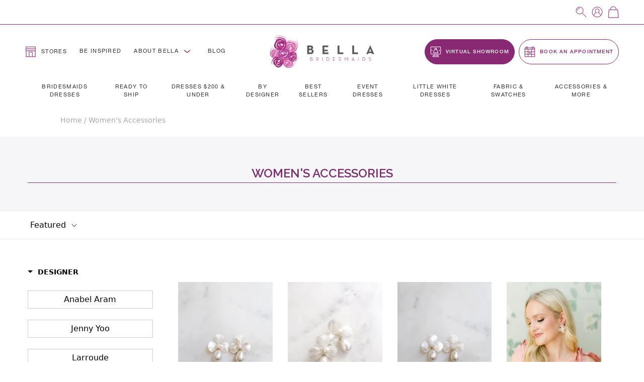

--- FILE ---
content_type: text/html; charset=utf-8
request_url: https://bellabridesmaids.com/collections/womens-accessories?page=6
body_size: 108485
content:
<!DOCTYPE html>
<html lang="en">
  <head>
    <meta charset="utf-8">

    <!-- New Relic - Browser Monitoring -->
    <script type="text/javascript">
      ;window.NREUM||(NREUM={});NREUM.init={distributed_tracing:{enabled:true},privacy:{cookies_enabled:true},ajax:{deny_list:["bam.nr-data.net"]}};

      ;NREUM.loader_config={accountID:"3782377",trustKey:"3782377",agentID:"1103210214",licenseKey:"NRJS-cb21faf12ef41837a9f",applicationID:"1103210214"};
      ;NREUM.info={beacon:"bam.nr-data.net",errorBeacon:"bam.nr-data.net",licenseKey:"NRJS-cb21faf12ef41837a9f",applicationID:"1103210214",sa:1};
      ;(()=>{var __webpack_modules__={507:(__unused_webpack_module,__webpack_exports__,__webpack_require__)=>{"use strict";function detectPolyfillFeatures(){const featureStatus={};return checkAndAddFeature("Promise","PROMISE"),checkAndAddFeature("Array.prototype.includes","ARRAY_INCLUDES"),checkAndAddFeature("Object.assign","OBJECT_ASSIGN"),checkAndAddFeature("Object.entries","OBJECT_ENTRIES"),featureStatus;function checkAndAddFeature(funcString,featName){try{let func=eval("self."+funcString);-1!==func.toString().indexOf("[native code]")?featureStatus[featName]=Status.NATIVE:featureStatus[featName]=Status.CHANGED}catch{featureStatus[featName]=Status.UNAVAIL}}}__webpack_require__.d(__webpack_exports__,{n:()=>detectPolyfillFeatures});const Status={UNAVAIL:"NotSupported",NATIVE:"Detected",CHANGED:"Modified"}},2687:(e,t,r)=>{"use strict";r.d(t,{Z:()=>n});const n=(0,r(2141).ky)(16)},1719:(e,t,r)=>{"use strict";r.d(t,{I:()=>n});var n=0,i=navigator.userAgent.match(/Firefox[\/\s](\d+\.\d+)/);i&&(n=+i[1])},3524:(e,t,r)=>{"use strict";let n;if(r.d(t,{H:()=>i}),r(8438).il){const e=document.createElement("div");e.innerHTML="\x3c!--[if lte IE 6]><div></div><![endif]--\x3e\x3c!--[if lte IE 7]><div></div><![endif]--\x3e\x3c!--[if lte IE 8]><div></div><![endif]--\x3e\x3c!--[if lte IE 9]><div></div><![endif]--\x3e",n=e.getElementsByTagName("div").length}var i;i=4===n?6:3===n?7:2===n?8:1===n?9:0},5970:(e,t,r)=>{"use strict";r.d(t,{P_:()=>l,Mt:()=>h,C5:()=>c,DL:()=>b,OP:()=>R,Yu:()=>m,Dg:()=>p,CX:()=>u,GE:()=>g,sU:()=>N});var n={};r.r(n),r.d(n,{agent:()=>x,match:()=>E,version:()=>P});var i=r(4580);class o{constructor(e,t){return e&&"object"==typeof e?t&&"object"==typeof t?(Object.assign(this,t),void Object.entries(e).forEach((e=>{let[t,r]=e;this[t]=r}))):console.error("setting a Configurable requires a model to set its initial properties"):console.error("setting a Configurable requires an object as input")}}const a={beacon:i.ce.beacon,errorBeacon:i.ce.errorBeacon,licenseKey:void 0,applicationID:void 0,sa:void 0,queueTime:void 0,applicationTime:void 0,ttGuid:void 0,user:void 0,account:void 0,product:void 0,extra:void 0,jsAttributes:{},userAttributes:void 0,atts:void 0,transactionName:void 0,tNamePlain:void 0},s={};function c(e){if(!e)throw new Error("All info objects require an agent identifier!");if(!s[e])throw new Error(`Info for ${e} was never set`);return s[e]}function u(e,t){if(!e)throw new Error("All info objects require an agent identifier!");s[e]=new o(t,a),(0,i.Qy)(e,s[e],"info")}const d={allow_bfcache:!1,privacy:{cookies_enabled:!0},ajax:{deny_list:void 0,enabled:!0},distributed_tracing:{enabled:void 0,exclude_newrelic_header:void 0,cors_use_newrelic_header:void 0,cors_use_tracecontext_headers:void 0,allowed_origins:void 0},ssl:void 0,obfuscate:void 0,jserrors:{enabled:!0},metrics:{enabled:!0},page_action:{enabled:!0},page_view_event:{enabled:!0},page_view_timing:{enabled:!0},session_trace:{enabled:!0},spa:{enabled:!0}},f={};function l(e){if(!e)throw new Error("All configuration objects require an agent identifier!");if(!f[e])throw new Error(`Configuration for ${e} was never set`);return f[e]}function p(e,t){if(!e)throw new Error("All configuration objects require an agent identifier!");f[e]=new o(t,d),(0,i.Qy)(e,f[e],"config")}function h(e,t){if(!e)throw new Error("All configuration objects require an agent identifier!");var r=l(e);if(r){for(var n=t.split("."),i=0;i<n.length-1;i++)if("object"!=typeof(r=r[n[i]]))return;r=r[n[n.length-1]]}return r}const v={accountID:void 0,trustKey:void 0,agentID:void 0,licenseKey:void 0,applicationID:void 0,xpid:void 0},_={};function b(e){if(!e)throw new Error("All loader-config objects require an agent identifier!");if(!_[e])throw new Error(`LoaderConfig for ${e} was never set`);return _[e]}function g(e,t){if(!e)throw new Error("All loader-config objects require an agent identifier!");_[e]=new o(t,v),(0,i.Qy)(e,_[e],"loader_config")}const m=(0,i.mF)().o;var w=r(3524),y=r(9206),x=null,P=null;if(navigator.userAgent){var O=navigator.userAgent,k=O.match(/Version\/(\S+)\s+Safari/);k&&-1===O.indexOf("Chrome")&&-1===O.indexOf("Chromium")&&(x="Safari",P=k[1])}function E(e,t){if(!x)return!1;if(e!==x)return!1;if(!t)return!0;if(!P)return!1;for(var r=P.split("."),n=t.split("."),i=0;i<n.length;i++)if(n[i]!==r[i])return!1;return!0}var S=r(2141),C=r(8438);const T="NRBA_SESSION_ID";function A(){if(!C.il)return null;try{let e;return null===(e=window.sessionStorage.getItem(T))&&(e=(0,S.ky)(16),window.sessionStorage.setItem(T,e)),e}catch(e){return null}}var q=C.ZP?.XMLHttpRequest,I=q&&q.prototype;const j={};function R(e){if(!e)throw new Error("All runtime objects require an agent identifier!");if(!j[e])throw new Error(`Runtime for ${e} was never set`);return j[e]}function N(e,t){if(!e)throw new Error("All runtime objects require an agent identifier!");var r;j[e]=new o(t,(r=e,{customTransaction:void 0,disabled:!1,features:{},loaderType:void 0,maxBytes:6===w.H?2e3:3e4,offset:(0,y.yf)(),onerror:void 0,origin:""+C.ZP?.location,ptid:void 0,releaseIds:{},sessionId:1==h(r,"privacy.cookies_enabled")?A():null,xhrWrappable:q&&I&&I.addEventListener&&!/CriOS/.test(navigator.userAgent),userAgent:n})),(0,i.Qy)(e,j[e],"runtime")}},8873:(e,t,r)=>{"use strict";r.d(t,{q:()=>n});const n=["1222","PROD"].filter((e=>e)).join(".")},1925:(e,t,r)=>{"use strict";r.d(t,{w:()=>i});const n={agentIdentifier:""};class i{constructor(e){if("object"!=typeof e)return console.error("shared context requires an object as input");this.sharedContext={},Object.assign(this.sharedContext,n),Object.entries(e).forEach((e=>{let[t,r]=e;Object.keys(n).includes(t)&&(this.sharedContext[t]=r)}))}}},2071:(e,t,r)=>{"use strict";r.d(t,{c:()=>d,ee:()=>c});var n=r(4580),i=r(9010),o=r(9599),a="nr@context";let s=(0,n.fP)();var c;function u(){}function d(e){return(0,i.X)(e,a,f)}function f(){return new u}function l(){(c.backlog.api||c.backlog.feature)&&(c.aborted=!0,c.backlog={})}s.ee?c=s.ee:(c=function e(t,r){var n={},s={},d={},p={on:_,addEventListener:_,removeEventListener:b,emit:v,get:m,listeners:g,context:h,buffer:w,abort:l,aborted:!1,isBuffering:y,debugId:r,backlog:t&&t.backlog?t.backlog:{}};return p;function h(e){return e&&e instanceof u?e:e?(0,i.X)(e,a,f):f()}function v(e,r,n,i,o){if(!1!==o&&(o=!0),!c.aborted||i){t&&o&&t.emit(e,r,n);for(var a=h(n),u=g(e),d=u.length,f=0;f<d;f++)u[f].apply(a,r);var l=x()[s[e]];return l&&l.push([p,e,r,a]),a}}function _(e,t){n[e]=g(e).concat(t)}function b(e,t){var r=n[e];if(r)for(var i=0;i<r.length;i++)r[i]===t&&r.splice(i,1)}function g(e){return n[e]||[]}function m(t){return d[t]=d[t]||e(p,t)}function w(e,t){var r=x();p.aborted||(0,o.D)(e,(function(e,n){t=t||"feature",s[n]=t,t in r||(r[t]=[])}))}function y(e){return!!x()[s[e]]}function x(){return p.backlog}}(void 0,"globalEE"),s.ee=c)},3195:(e,t,r)=>{"use strict";r.d(t,{E:()=>n,p:()=>i});var n=r(2071).ee.get("handle");function i(e,t,r,i,o){o?(o.buffer([e],i),o.emit(e,t,r)):(n.buffer([e],i),n.emit(e,t,r))}},4539:(e,t,r)=>{"use strict";r.d(t,{X:()=>o});var n=r(3195);o.on=a;var i=o.handlers={};function o(e,t,r,o){a(o||n.E,i,e,t,r)}function a(e,t,r,i,o){o||(o="feature"),e||(e=n.E);var a=t[o]=t[o]||{};(a[r]=a[r]||[]).push([e,i])}},3585:(e,t,r)=>{"use strict";r.d(t,{bP:()=>s,iz:()=>c,m$:()=>a});var n=r(8438),i=!1;try{var o=Object.defineProperty({},"passive",{get:function(){i=!0}});n.ZP?.addEventListener("testPassive",null,o),n.ZP?.removeEventListener("testPassive",null,o)}catch(e){}function a(e){return i?{passive:!0,capture:!!e}:!!e}function s(e,t){let r=arguments.length>2&&void 0!==arguments[2]&&arguments[2];window.addEventListener(e,t,a(r))}function c(e,t){let r=arguments.length>2&&void 0!==arguments[2]&&arguments[2];document.addEventListener(e,t,a(r))}},2141:(e,t,r)=>{"use strict";r.d(t,{Ht:()=>a,M:()=>o,Rl:()=>i,ky:()=>s});var n=r(8438);function i(){var e=null,t=0,r=n.ZP?.crypto||n.ZP?.msCrypto;function i(){return e?15&e[t++]:16*Math.random()|0}r&&r.getRandomValues&&(e=r.getRandomValues(new Uint8Array(31)));for(var o,a="xxxxxxxx-xxxx-4xxx-yxxx-xxxxxxxxxxxx",s="",c=0;c<a.length;c++)s+="x"===(o=a[c])?i().toString(16):"y"===o?(o=3&i()|8).toString(16):o;return s}function o(){return s(16)}function a(){return s(32)}function s(e){var t=null,r=0,n=self.crypto||self.msCrypto;n&&n.getRandomValues&&Uint8Array&&(t=n.getRandomValues(new Uint8Array(31)));for(var i=[],o=0;o<e;o++)i.push(a().toString(16));return i.join("");function a(){return t?15&t[r++]:16*Math.random()|0}}},9206:(e,t,r)=>{"use strict";r.d(t,{nb:()=>c,os:()=>u,yf:()=>s,zO:()=>a});var n=r(1209),i=(new Date).getTime(),o=i;function a(){return n.G&&performance.now?Math.round(performance.now()):(i=Math.max((new Date).getTime(),i))-o}function s(){return i}function c(e){o=e}function u(){return o}},1209:(e,t,r)=>{"use strict";r.d(t,{G:()=>n});const n=void 0!==r(8438).ZP?.performance?.timing?.navigationStart},745:(e,t,r)=>{"use strict";r.d(t,{s:()=>c,v:()=>u});var n=r(7036),i=r(1719),o=r(9206),a=r(1209),s=r(8438);let c=!0;function u(e){var t=function(){if(i.I&&i.I<9)return;if(a.G)return c=!1,s.ZP?.performance?.timing?.navigationStart}();t&&((0,n.B)(e,"starttime",t),(0,o.nb)(t))}},7036:(e,t,r)=>{"use strict";r.d(t,{B:()=>o,L:()=>a});var n=r(9206),i={};function o(e,t,r){void 0===r&&(r=(0,n.zO)()+(0,n.os)()),i[e]=i[e]||{},i[e][t]=r}function a(e,t,r,n){const o=e.sharedContext.agentIdentifier;var a=i[o]?.[r],s=i[o]?.[n];void 0!==a&&void 0!==s&&e.store("measures",t,{value:s-a})}},7233:(e,t,r)=>{"use strict";r.d(t,{e:()=>o});var n=r(8438),i={};function o(e){if(e in i)return i[e];if(0===(e||"").indexOf("data:"))return{protocol:"data"};let t;var r=n.ZP?.location,o={};if(n.il)t=document.createElement("a"),t.href=e;else try{t=new URL(e,r.href)}catch{return o}o.port=t.port;var a=t.href.split("://");!o.port&&a[1]&&(o.port=a[1].split("/")[0].split("@").pop().split(":")[1]),o.port&&"0"!==o.port||(o.port="https"===a[0]?"443":"80"),o.hostname=t.hostname||r.hostname,o.pathname=t.pathname,o.protocol=a[0],"/"!==o.pathname.charAt(0)&&(o.pathname="/"+o.pathname);var s=!t.protocol||":"===t.protocol||t.protocol===r.protocol,c=t.hostname===r.hostname&&t.port===r.port;return o.sameOrigin=s&&(!t.hostname||c),"/"===o.pathname&&(i[e]=o),o}},8547:(e,t,r)=>{"use strict";r.d(t,{T:()=>i});var n=r(8438);const i={isFileProtocol:function(){let e=Boolean("file:"===(0,n.lW)()?.location?.protocol);e&&(i.supportabilityMetricSent=!0);return e},supportabilityMetricSent:!1}},9011:(e,t,r)=>{"use strict";r.d(t,{K:()=>o});var n=r(5970);const i=["ajax","jserrors","metrics","page_action","page_view_event","page_view_timing","session_trace","spa"];function o(e){const t={};return i.forEach((r=>{t[r]=function(e,t){return!0!==(0,n.OP)(t).disabled&&!1!==(0,n.Mt)(t,`${e}.enabled`)}(r,e)})),t}},8025:(e,t,r)=>{"use strict";r.d(t,{W:()=>i});var n=r(2071);class i{constructor(e,t){let r=arguments.length>2&&void 0!==arguments[2]?arguments[2]:[];this.agentIdentifier=e,this.aggregator=t,this.ee=n.ee.get(e),this.externalFeatures=r,this.blocked=!1}}},9010:(e,t,r)=>{"use strict";r.d(t,{X:()=>i});var n=Object.prototype.hasOwnProperty;function i(e,t,r){if(n.call(e,t))return e[t];var i=r();if(Object.defineProperty&&Object.keys)try{return Object.defineProperty(e,t,{value:i,writable:!0,enumerable:!1}),i}catch(e){}return e[t]=i,i}},8438:(e,t,r)=>{"use strict";r.d(t,{ZP:()=>a,il:()=>n,lW:()=>s,v6:()=>i});const n=Boolean("undefined"!=typeof window&&window.document),i=Boolean("undefined"!=typeof WorkerGlobalScope&&self.navigator instanceof WorkerNavigator);let o=(()=>{if(n)return window;if(i){if("undefined"!=typeof globalThis&&globalThis instanceof WorkerGlobalScope)return globalThis;if(self instanceof WorkerGlobalScope)return self}throw new Error("New Relic browser agent shutting down due to error: Unable to locate global scope. This is possibly due to code redefining browser global variables like `self` and `window`.")})();const a=o;function s(){return o}},9599:(e,t,r)=>{"use strict";r.d(t,{D:()=>i});var n=Object.prototype.hasOwnProperty;function i(e,t){var r=[],i="",o=0;for(i in e)n.call(e,i)&&(r[o]=t(i,e[i]),o+=1);return r}},248:(e,t,r)=>{"use strict";r.d(t,{$c:()=>c,Ng:()=>u,RR:()=>s});var n=r(5970),i=r(1925),o=r(8547),a={regex:/^file:\/\/(.*)/,replacement:"file://OBFUSCATED"};class s extends i.w{constructor(e){super(e)}shouldObfuscate(){return c(this.sharedContext.agentIdentifier).length>0}obfuscateString(e){if(!e||"string"!=typeof e)return e;for(var t=c(this.sharedContext.agentIdentifier),r=e,n=0;n<t.length;n++){var i=t[n].regex,o=t[n].replacement||"*";r=r.replace(i,o)}return r}}function c(e){var t=[],r=(0,n.Mt)(e,"obfuscate")||[];return t=t.concat(r),o.T.isFileProtocol()&&t.push(a),t}function u(e){for(var t=!1,r=!1,n=0;n<e.length;n++){"regex"in e[n]?"string"!=typeof e[n].regex&&e[n].regex.constructor!==RegExp&&(console&&console.warn&&console.warn('An obfuscation replacement rule contains a "regex" value with an invalid type (must be a string or RegExp)'),r=!0):(console&&console.warn&&console.warn('An obfuscation replacement rule was detected missing a "regex" value.'),r=!0);var i=e[n].replacement;i&&"string"!=typeof i&&(console&&console.warn&&console.warn('An obfuscation replacement rule contains a "replacement" value with an invalid type (must be a string)'),t=!0)}return!t&&!r}},4580:(e,t,r)=>{"use strict";r.d(t,{EZ:()=>u,Qy:()=>c,ce:()=>o,fP:()=>a,gG:()=>d,mF:()=>s});var n=r(9206),i=r(8438);const o={beacon:"bam.nr-data.net",errorBeacon:"bam.nr-data.net"};function a(){return i.ZP?.NREUM||(i.ZP.NREUM={}),void 0===i.ZP?.newrelic&&(i.ZP.newrelic=i.ZP.NREUM),i.ZP.NREUM}function s(){let e=a();if(!e.o){var t=self,r=t.XMLHttpRequest;e.o={ST:setTimeout,SI:t.setImmediate,CT:clearTimeout,XHR:r,REQ:t.Request,EV:t.Event,PR:t.Promise,MO:t.MutationObserver,FETCH:t.fetch}}return e}function c(e,t,r){let i=a();const o=i.initializedAgents||{},s=o[e]||{};return Object.keys(s).length||(s.initializedAt={ms:(0,n.zO)(),date:new Date}),i.initializedAgents={...o,[e]:{...s,[r]:t}},i}function u(e,t){a()[e]=t}function d(){return function(){let e=a();const t=e.info||{};e.info={beacon:o.beacon,errorBeacon:o.errorBeacon,...t}}(),function(){let e=a();const t=e.init||{};e.init={...t}}(),s(),function(){let e=a();const t=e.loader_config||{};e.loader_config={...t}}(),a()}},584:(e,t,r)=>{"use strict";r.d(t,{N:()=>i,e:()=>o});var n=r(3585);function i(e){let t=arguments.length>1&&void 0!==arguments[1]&&arguments[1];return void(0,n.iz)("visibilitychange",r);function r(){if(t){if("hidden"!=document.visibilityState)return;e()}e(document.visibilityState)}}function o(){return"hidden"===document.visibilityState?-1:1/0}},6023:(e,t,r)=>{"use strict";r.d(t,{W:()=>i});var n=r(8438);function i(){return"function"==typeof n.ZP?.PerformanceObserver}},8539:e=>{e.exports=function(e,t,r){t||(t=0),void 0===r&&(r=e?e.length:0);for(var n=-1,i=r-t||0,o=Array(i<0?0:i);++n<i;)o[n]=e[t+n];return o}}},__webpack_module_cache__={},inProgress,dataWebpackPrefix;function __webpack_require__(e){var t=__webpack_module_cache__[e];if(void 0!==t)return t.exports;var r=__webpack_module_cache__[e]={exports:{}};return __webpack_modules__[e](r,r.exports,__webpack_require__),r.exports}__webpack_require__.m=__webpack_modules__,__webpack_require__.n=e=>{var t=e&&e.__esModule?()=>e.default:()=>e;return __webpack_require__.d(t,{a:t}),t},__webpack_require__.d=(e,t)=>{for(var r in t)__webpack_require__.o(t,r)&&!__webpack_require__.o(e,r)&&Object.defineProperty(e,r,{enumerable:!0,get:t[r]})},__webpack_require__.f={},__webpack_require__.e=e=>Promise.all(Object.keys(__webpack_require__.f).reduce(((t,r)=>(__webpack_require__.f[r](e,t),t)),[])),__webpack_require__.u=e=>e+"."+__webpack_require__.h().slice(0,8)+"-1222.js",__webpack_require__.h=()=>"95d4308d836c4fa71ea6",__webpack_require__.o=(e,t)=>Object.prototype.hasOwnProperty.call(e,t),inProgress={},dataWebpackPrefix="NRBA:",__webpack_require__.l=(e,t,r,n)=>{if(inProgress[e])inProgress[e].push(t);else{var i,o;if(void 0!==r)for(var a=document.getElementsByTagName("script"),s=0;s<a.length;s++){var c=a[s];if(c.getAttribute("src")==e||c.getAttribute("data-webpack")==dataWebpackPrefix+r){i=c;break}}i||(o=!0,(i=document.createElement("script")).charset="utf-8",i.timeout=120,__webpack_require__.nc&&i.setAttribute("nonce",__webpack_require__.nc),i.setAttribute("data-webpack",dataWebpackPrefix+r),i.src=e),inProgress[e]=[t];var u=(t,r)=>{i.onerror=i.onload=null,clearTimeout(d);var n=inProgress[e];if(delete inProgress[e],i.parentNode&&i.parentNode.removeChild(i),n&&n.forEach((e=>e(r))),t)return t(r)},d=setTimeout(u.bind(null,void 0,{type:"timeout",target:i}),12e4);i.onerror=u.bind(null,i.onerror),i.onload=u.bind(null,i.onload),o&&document.head.appendChild(i)}},__webpack_require__.r=e=>{"undefined"!=typeof Symbol&&Symbol.toStringTag&&Object.defineProperty(e,Symbol.toStringTag,{value:"Module"}),Object.defineProperty(e,"__esModule",{value:!0})},__webpack_require__.p="https://js-agent.newrelic.com/",(()=>{var e={450:0,566:0};__webpack_require__.f.j=(t,r)=>{var n=__webpack_require__.o(e,t)?e[t]:void 0;if(0!==n)if(n)r.push(n[2]);else{var i=new Promise(((r,i)=>n=e[t]=[r,i]));r.push(n[2]=i);var o=__webpack_require__.p+__webpack_require__.u(t),a=new Error;__webpack_require__.l(o,(r=>{if(__webpack_require__.o(e,t)&&(0!==(n=e[t])&&(e[t]=void 0),n)){var i=r&&("load"===r.type?"missing":r.type),o=r&&r.target&&r.target.src;a.message="Loading chunk "+t+" failed.\n("+i+": "+o+")",a.name="ChunkLoadError",a.type=i,a.request=o,n[1](a)}}),"chunk-"+t,t)}};var t=(t,r)=>{var n,i,[o,a,s]=r,c=0;if(o.some((t=>0!==e[t]))){for(n in a)__webpack_require__.o(a,n)&&(__webpack_require__.m[n]=a[n]);if(s)s(__webpack_require__)}for(t&&t(r);c<o.length;c++)i=o[c],__webpack_require__.o(e,i)&&e[i]&&e[i][0](),e[i]=0},r=window.webpackChunkNRBA=window.webpackChunkNRBA||[];r.forEach(t.bind(null,0)),r.push=t.bind(null,r.push.bind(r))})();var __webpack_exports__={};(()=>{"use strict";__webpack_require__.r(__webpack_exports__);var e=__webpack_require__(507),t=__webpack_require__(3585);function r(e){if(!document||"complete"===document.readyState)return e()||!0}function n(e){r(e)||(0,t.bP)("load",e)}function i(e){r(e)||(0,t.iz)("DOMContentLoaded",e)}var o=__webpack_require__(8438),a=__webpack_require__(2071);let s=0;function c(e){(async()=>{if(!s++)try{const{aggregator:t}=await __webpack_require__.e(859).then(__webpack_require__.bind(__webpack_require__,7859));await t(e)}catch(e){console.error("Failed to successfully load all aggregators. Aborting...\n",e),a.ee.abort()}})()}var u=__webpack_require__(2687),d=__webpack_require__(3195),f=__webpack_require__(9206),l=__webpack_require__(7036),p=__webpack_require__(745),h=__webpack_require__(8025);class v extends h.W{constructor(e){super(e),o.il&&((0,p.v)(e),(0,l.B)(e,"firstbyte",(0,f.yf)()),n((()=>this.measureWindowLoaded())),i((()=>this.measureDomContentLoaded())))}measureWindowLoaded(){var e=(0,f.zO)();(0,l.B)(this.agentIdentifier,"onload",e+(0,f.os)()),(0,d.p)("timing",["load",e],void 0,void 0,this.ee)}measureDomContentLoaded(){(0,l.B)(this.agentIdentifier,"domContent",(0,f.zO)()+(0,f.os)())}}var _=__webpack_require__(584),b=__webpack_require__(5970);class g extends h.W{constructor(e){var r;if(super(e),r=this,this.isEnabled()&&o.il){if(this.pageHiddenTime=(0,_.e)(),this.performanceObserver,this.lcpPerformanceObserver,this.clsPerformanceObserver,this.fiRecorded=!1,"PerformanceObserver"in window&&"function"==typeof window.PerformanceObserver){this.performanceObserver=new PerformanceObserver((function(){return r.perfObserver(...arguments)}));try{this.performanceObserver.observe({entryTypes:["paint"]})}catch(e){}this.lcpPerformanceObserver=new PerformanceObserver((function(){return r.lcpObserver(...arguments)}));try{this.lcpPerformanceObserver.observe({entryTypes:["largest-contentful-paint"]})}catch(e){}this.clsPerformanceObserver=new PerformanceObserver((function(){return r.clsObserver(...arguments)}));try{this.clsPerformanceObserver.observe({type:"layout-shift",buffered:!0})}catch(e){}}this.fiRecorded=!1;["click","keydown","mousedown","pointerdown","touchstart"].forEach((e=>{(0,t.iz)(e,(function(){return r.captureInteraction(...arguments)}))})),(0,_.N)((()=>{this.pageHiddenTime=(0,f.zO)(),(0,d.p)("docHidden",[this.pageHiddenTime],void 0,void 0,this.ee)}),!0),(0,t.bP)("pagehide",(()=>(0,d.p)("winPagehide",[(0,f.zO)()],void 0,void 0,this.ee)))}}isEnabled(){return!1!==(0,b.Mt)(this.agentIdentifier,"page_view_timing.enabled")}perfObserver(e,t){e.getEntries().forEach((e=>{"first-paint"===e.name?(0,d.p)("timing",["fp",Math.floor(e.startTime)],void 0,void 0,this.ee):"first-contentful-paint"===e.name&&(0,d.p)("timing",["fcp",Math.floor(e.startTime)],void 0,void 0,this.ee)}))}lcpObserver(e,t){var r=e.getEntries();if(r.length>0){var n=r[r.length-1];if(this.pageHiddenTime<n.startTime)return;var i=[n],o=this.addConnectionAttributes({});o&&i.push(o),(0,d.p)("lcp",i,void 0,void 0,this.ee)}}clsObserver(e){e.getEntries().forEach((e=>{e.hadRecentInput||(0,d.p)("cls",[e],void 0,void 0,this.ee)}))}addConnectionAttributes(e){var t=navigator.connection||navigator.mozConnection||navigator.webkitConnection;if(t)return t.type&&(e["net-type"]=t.type),t.effectiveType&&(e["net-etype"]=t.effectiveType),t.rtt&&(e["net-rtt"]=t.rtt),t.downlink&&(e["net-dlink"]=t.downlink),e}captureInteraction(e){if(e instanceof b.Yu.EV&&!this.fiRecorded){var t=Math.round(e.timeStamp),r={type:e.type};this.addConnectionAttributes(r),t<=(0,f.zO)()?r.fid=(0,f.zO)()-t:t>(0,f.os)()&&t<=Date.now()?(t-=(0,f.os)(),r.fid=(0,f.zO)()-t):t=(0,f.zO)(),this.fiRecorded=!0,(0,d.p)("timing",["fi",t,r],void 0,void 0,this.ee)}}}var m=__webpack_require__(4539),w="React",y="Angular",x="AngularJS",P="Backbone",O="Ember",k="Vue",E="Meteor",S="Zepto",C="Jquery";function T(){if(!o.il)return[];var e=[];try{(function(){try{if(window.React||window.ReactDOM||window.ReactRedux)return!0;if(document.querySelector("[data-reactroot], [data-reactid]"))return!0;for(var e=document.querySelectorAll("body > div"),t=0;t<e.length;t++)if(Object.keys(e[t]).indexOf("_reactRootContainer")>=0)return!0;return!1}catch(e){return!1}})()&&e.push(w),function(){try{return!!window.angular||(!!document.querySelector(".ng-binding, [ng-app], [data-ng-app], [ng-controller], [data-ng-controller], [ng-repeat], [data-ng-repeat]")||!!document.querySelector('script[src*="angular.js"], script[src*="angular.min.js"]'))}catch(e){return!1}}()&&e.push(x),function(){try{return!!(window.hasOwnProperty("ng")&&window.ng.hasOwnProperty("coreTokens")&&window.ng.coreTokens.hasOwnProperty("NgZone"))||!!document.querySelectorAll("[ng-version]").length}catch(e){return!1}}()&&e.push(y),window.Backbone&&e.push(P),window.Ember&&e.push(O),window.Vue&&e.push(k),window.Meteor&&e.push(E),window.Zepto&&e.push(S),window.jQuery&&e.push(C)}catch(e){}return e}var A=__webpack_require__(8547),q=__webpack_require__(248),I=__webpack_require__(8873);const j=Boolean(o.ZP?.Worker),R=Boolean(o.ZP?.SharedWorker),N=Boolean(o.ZP?.navigator?.serviceWorker);let L,Z,H;class z extends h.W{constructor(e){var t;let r=arguments.length>1&&void 0!==arguments[1]?arguments[1]:{};super(e),t=this,this.PfFeatStatusEnum=r,this.singleChecks(),this.eachSessionChecks(),(0,m.X)("record-supportability",(function(){return t.recordSupportability(...arguments)}),void 0,this.ee),(0,m.X)("record-custom",(function(){return t.recordCustom(...arguments)}),void 0,this.ee)}recordSupportability(e,t){var r=["sm",e,{name:e},t];return(0,d.p)("storeMetric",r,null,void 0,this.ee),r}recordCustom(e,t){var r=["cm",e,{name:e},t];return(0,d.p)("storeEventMetrics",r,null,void 0,this.ee),r}singleChecks(){this.recordSupportability(`Generic/Version/${I.q}/Detected`);const{loaderType:e}=(0,b.OP)(this.agentIdentifier);e&&this.recordSupportability(`Generic/LoaderType/${e}/Detected`),o.il&&i((()=>{T().forEach((e=>{this.recordSupportability("Framework/"+e+"/Detected")}))})),A.T.isFileProtocol()&&(this.recordSupportability("Generic/FileProtocol/Detected"),A.T.supportabilityMetricSent=!0);const t=(0,q.$c)(this.agentIdentifier);t.length>0&&this.recordSupportability("Generic/Obfuscate/Detected"),t.length>0&&!(0,q.Ng)(t)&&this.recordSupportability("Generic/Obfuscate/Invalid"),o.il&&this.reportPolyfillsNeeded(),function(e){if(!L){if(j){L=Worker;try{o.ZP.Worker=r(L,"Dedicated")}catch(e){a(e,"Dedicated")}if(R){Z=SharedWorker;try{o.ZP.SharedWorker=r(Z,"Shared")}catch(e){a(e,"Shared")}}else n("Shared");if(N){H=navigator.serviceWorker.register;try{o.ZP.navigator.serviceWorker.register=(t=H,function(){for(var e=arguments.length,r=new Array(e),n=0;n<e;n++)r[n]=arguments[n];return i("Service",r[1]?.type),t.apply(navigator.serviceWorker,r)})}catch(e){a(e,"Service")}}else n("Service");var t;return}n("All")}function r(e,t){return new Proxy(e,{construct:(e,r)=>(i(t,r[1]?.type),new e(...r))})}function n(t){o.v6||e(`Workers/${t}/Unavailable`)}function i(t,r){e("module"===r?`Workers/${t}/Module`:`Workers/${t}/Classic`)}function a(t,r){e(`Workers/${r}/SM/Unsupported`),console.warn(`NR Agent: Unable to capture ${r} workers.`,t)}}(this.recordSupportability.bind(this))}reportPolyfillsNeeded(){this.recordSupportability(`Generic/Polyfill/Promise/${this.PfFeatStatusEnum.PROMISE}`),this.recordSupportability(`Generic/Polyfill/ArrayIncludes/${this.PfFeatStatusEnum.ARRAY_INCLUDES}`),this.recordSupportability(`Generic/Polyfill/ObjectAssign/${this.PfFeatStatusEnum.OBJECT_ASSIGN}`),this.recordSupportability(`Generic/Polyfill/ObjectEntries/${this.PfFeatStatusEnum.OBJECT_ENTRIES}`)}eachSessionChecks(){o.il&&(0,t.bP)("pageshow",(e=>{e.persisted&&this.recordCustom("Custom/BFCache/PageRestored")}))}}var M=__webpack_require__(9010),D=__webpack_require__(8539),W=__webpack_require__.n(D),B=__webpack_require__(9599),$=o.ZP,G="fetch-",F=G+"body-",U=["arrayBuffer","blob","json","text","formData"],X=$.Request,V=$.Response,Y="prototype",J="nr@context";const Q={};function K(e){const t=function(e){return(e||a.ee).get("fetch")}(e);if(!(X&&V&&$.fetch))return t;if(Q[t.debugId])return t;function r(e,r,n){var i=e[r];"function"==typeof i&&(e[r]=function(){var e,r=W()(arguments),o={};t.emit(n+"before-start",[r],o),o[J]&&o[J].dt&&(e=o[J].dt);var a=i.apply(this,r);return t.emit(n+"start",[r,e],a),a.then((function(e){return t.emit(n+"end",[null,e],a),e}),(function(e){throw t.emit(n+"end",[e],a),e}))})}return Q[t.debugId]=!0,(0,B.D)(U,(function(e,t){r(X[Y],t,F),r(V[Y],t,F)})),r($,"fetch",G),t.on(G+"end",(function(e,r){var n=this;if(r){var i=r.headers.get("content-length");null!==i&&(n.rxSize=i),t.emit(G+"done",[null,r],n)}else t.emit(G+"done",[e],n)})),t}var ee="nr@original",te=Object.prototype.hasOwnProperty,re=!1;function ne(e,t){return e||(e=a.ee),r.inPlace=function(e,t,n,i,o){n||(n="");var a,s,c,u="-"===n.charAt(0);for(c=0;c<t.length;c++)ae(a=e[s=t[c]])||(e[s]=r(a,u?s+n:n,i,s,o))},r.flag=ee,r;function r(t,r,i,o,a){return ae(t)?t:(r||(r=""),nrWrapper[ee]=t,oe(t,nrWrapper,e),nrWrapper);function nrWrapper(){var s,c,u,d;try{c=this,s=W()(arguments),u="function"==typeof i?i(s,c):i||{}}catch(t){ie([t,"",[s,c,o],u],e)}n(r+"start",[s,c,o],u,a);try{return d=t.apply(c,s)}catch(e){throw n(r+"err",[s,c,e],u,a),e}finally{n(r+"end",[s,c,d],u,a)}}}function n(r,n,i,o){if(!re||t){var a=re;re=!0;try{e.emit(r,n,i,t,o)}catch(t){ie([t,r,n,i],e)}re=a}}}function ie(e,t){t||(t=a.ee);try{t.emit("internal-error",e)}catch(e){}}function oe(e,t,r){if(Object.defineProperty&&Object.keys)try{return Object.keys(e).forEach((function(r){Object.defineProperty(t,r,{get:function(){return e[r]},set:function(t){return e[r]=t,t}})})),t}catch(e){ie([e],r)}for(var n in e)te.call(e,n)&&(t[n]=e[n]);return t}function ae(e){return!(e&&e instanceof Function&&e.apply&&!e[ee])}function se(e,t,r){var n=e[t];e[t]=function(e,t){var r=t(e);return r[ee]=e,oe(e,r,a.ee),r}(n,r)}function ce(){for(var e=arguments.length,t=new Array(e),r=0;r<e;++r)t[r]=arguments[r];return t}const ue={};function de(e){const t=function(e){return(e||a.ee).get("timer")}(e);if(ue[t.debugId])return t;ue[t.debugId]=!0;var r=ne(t),n="setTimeout",i="setInterval",s="clearTimeout",c="-start";return r.inPlace(o.ZP,[n,"setImmediate"],n+"-"),r.inPlace(o.ZP,[i],i+"-"),r.inPlace(o.ZP,[s,"clearImmediate"],s+"-"),t.on(i+c,(function(e,t,n){e[0]=r(e[0],"fn-",null,n)})),t.on(n+c,(function(e,t,n){this.method=n,this.timerDuration=isNaN(e[1])?0:+e[1],e[0]=r(e[0],"fn-",this,n)})),t}const fe={};function le(e){const t=function(e){return(e||a.ee).get("raf")}(e);if(fe[t.debugId]||!o.il)return t;fe[t.debugId]=!0;var r=ne(t),n="equestAnimationFrame";return r.inPlace(window,["r"+n,"mozR"+n,"webkitR"+n,"msR"+n],"raf-"),t.on("raf-start",(function(e){e[0]=r(e[0],"fn-")})),t}const pe={};function he(e){const t=function(e){return(e||a.ee).get("history")}(e);if(pe[t.debugId]||!o.il)return t;pe[t.debugId]=!0;var r=ne(t),n=window.history&&window.history.constructor&&window.history.constructor.prototype,i=window.history;return n&&n.pushState&&n.replaceState&&(i=n),r.inPlace(i,["pushState","replaceState"],"-"),t}const ve={};function _e(e){const r=function(e){return(e||a.ee).get("jsonp")}(e);if(ve[r.debugId]||!o.il)return r;ve[r.debugId]=!0;var n=ne(r),i=/[?&](?:callback|cb)=([^&#]+)/,s=/(.*)\.([^.]+)/,c=/^(\w+)(\.|$)(.*)$/,u=["appendChild","insertBefore","replaceChild"];function d(e,t){var r=e.match(c),n=r[1],i=r[3];return i?d(i,t[n]):t[n]}return"addEventListener"in window&&(Node&&Node.prototype&&Node.prototype.appendChild?n.inPlace(Node.prototype,u,"dom-"):(n.inPlace(HTMLElement.prototype,u,"dom-"),n.inPlace(HTMLHeadElement.prototype,u,"dom-"),n.inPlace(HTMLBodyElement.prototype,u,"dom-"))),r.on("dom-start",(function(e){!function(e){if(!e||"string"!=typeof e.nodeName||"script"!==e.nodeName.toLowerCase())return;if("function"!=typeof e.addEventListener)return;var o=(a=e.src,c=a.match(i),c?c[1]:null);var a,c;if(!o)return;var u=function(e){var t=e.match(s);if(t&&t.length>=3)return{key:t[2],parent:d(t[1],window)};return{key:e,parent:window}}(o);if("function"!=typeof u.parent[u.key])return;var f={};function l(){r.emit("jsonp-end",[],f),e.removeEventListener("load",l,(0,t.m$)(!1)),e.removeEventListener("error",p,(0,t.m$)(!1))}function p(){r.emit("jsonp-error",[],f),r.emit("jsonp-end",[],f),e.removeEventListener("load",l,(0,t.m$)(!1)),e.removeEventListener("error",p,(0,t.m$)(!1))}n.inPlace(u.parent,[u.key],"cb-",f),e.addEventListener("load",l,(0,t.m$)(!1)),e.addEventListener("error",p,(0,t.m$)(!1)),r.emit("new-jsonp",[e.src],f)}(e[0])})),r}const be={};function ge(e){const t=function(e){return(e||a.ee).get("mutation")}(e);if(be[t.debugId]||!o.il)return t;be[t.debugId]=!0;var r=ne(t),n=b.Yu.MO;return n&&(window.MutationObserver=function(e){return this instanceof n?new n(r(e,"fn-")):n.apply(this,arguments)},MutationObserver.prototype=n.prototype),t}const me={};function we(e){const t=function(e){return(e||a.ee).get("promise")}(e);if(me[t.debugId])return t;me[t.debugId]=!0;var r=a.c,n=ne(t),i=b.Yu.PR;return i&&function(){function e(e){var r=t.context(),o=n(e,"executor-",r,null,!1),a=new i(o);return t.context(a).getCtx=function(){return r},a}o.ZP.Promise=e,Object.defineProperty(o.ZP.Promise,"name",{value:"Promise"}),["all","race"].forEach((function(e){var r=i[e];i[e]=function(n){var o=!1;(0,B.D)(n,(function(t,r){Promise.resolve(r).then(s("all"===e),s(!1))}));var a=r.apply(i,arguments);return i.resolve(a);function s(e){return function(){t.emit("propagate",[null,!o],a,!1,!1),o=o||!e}}}})),["resolve","reject"].forEach((function(e){var r=i[e];i[e]=function(e){var n=r.apply(i,arguments);return e!==n&&t.emit("propagate",[e,!0],n,!1,!1),n}})),i.prototype.catch=function(e){return this.then(null,e)},Object.assign(i.prototype,{constructor:{value:e}}),(0,B.D)(Object.getOwnPropertyNames(i),(function(t,r){try{e[r]=i[r]}catch(e){}})),se(i.prototype,"then",(function(e){return function(){var i=this,o=ce.apply(this,arguments),a=r(i);a.promise=i,o[0]=n(o[0],"cb-",a,null,!1),o[1]=n(o[1],"cb-",a,null,!1);var s=e.apply(this,o);return a.nextPromise=s,t.emit("propagate",[i,!0],s,!1,!1),s}})),t.on("executor-start",(function(e){e[0]=n(e[0],"resolve-",this,null,!1),e[1]=n(e[1],"resolve-",this,null,!1)})),t.on("executor-err",(function(e,t,r){e[1](r)})),t.on("cb-end",(function(e,r,n){t.emit("propagate",[n,!0],this.nextPromise,!1,!1)})),t.on("propagate",(function(e,r,n){this.getCtx&&!r||(this.getCtx=function(){if(e instanceof Promise)var r=t.context(e);return r&&r.getCtx?r.getCtx():this})})),e.toString=function(){return""+i}}(),t}const ye={};function xe(e){var t=function(e){return(e||a.ee).get("events")}(e);if(ye[t.debugId])return t;ye[t.debugId]=!0;var r=ne(t,!0),n=XMLHttpRequest,i="addEventListener",s="removeEventListener";function c(e){for(var t=e;t&&!t.hasOwnProperty(i);)t=Object.getPrototypeOf(t);t&&u(t)}function u(e){r.inPlace(e,[i,s],"-",d)}function d(e,t){return e[1]}return"getPrototypeOf"in Object?(o.il&&c(document),c(o.ZP),c(n.prototype)):n.prototype.hasOwnProperty(i)&&(u(o.ZP),u(n.prototype)),t.on(i+"-start",(function(e,t){var n=e[1];if(null!==n&&("function"==typeof n||"object"==typeof n)){var i=(0,M.X)(n,"nr@wrapped",(function(){var e={object:function(){if("function"!=typeof n.handleEvent)return;return n.handleEvent.apply(n,arguments)},function:n}[typeof n];return e?r(e,"fn-",null,e.name||"anonymous"):n}));this.wrapped=e[1]=i}})),t.on(s+"-start",(function(e){e[1]=this.wrapped||e[1]})),t}const Pe={};function Oe(e){var r=e||a.ee;const n=function(e){return(e||a.ee).get("xhr")}(r);if(Pe[n.debugId])return n;Pe[n.debugId]=!0,xe(r);var i=ne(n),s=b.Yu.XHR,c=b.Yu.MO,u=b.Yu.PR,d=b.Yu.SI,f="readystatechange",l=["onload","onerror","onabort","onloadstart","onloadend","onprogress","ontimeout"],p=[],h=o.ZP.XMLHttpRequest.listeners,v=o.ZP.XMLHttpRequest=function(e){var r=new s(e);function i(){try{n.emit("new-xhr",[r],r),r.addEventListener(f,g,(0,t.m$)(!1))}catch(e){console.error(e);try{n.emit("internal-error",[e])}catch(e){}}}return this.listeners=h?[...h,i]:[i],this.listeners.forEach((e=>e())),r};function _(e,t){i.inPlace(t,["onreadystatechange"],"fn-",P)}function g(){var e=this,t=n.context(e);e.readyState>3&&!t.resolved&&(t.resolved=!0,n.emit("xhr-resolved",[],e)),i.inPlace(e,l,"fn-",P)}if(function(e,t){for(var r in e)t[r]=e[r]}(s,v),v.prototype=s.prototype,i.inPlace(v.prototype,["open","send"],"-xhr-",P),n.on("send-xhr-start",(function(e,t){_(e,t),function(e){p.push(e),c&&(m?m.then(x):d?d(x):(w=-w,y.data=w))}(t)})),n.on("open-xhr-start",_),c){var m=u&&u.resolve();if(!d&&!u){var w=1,y=document.createTextNode(w);new c(x).observe(y,{characterData:!0})}}else r.on("fn-end",(function(e){e[0]&&e[0].type===f||x()}));function x(){for(var e=0;e<p.length;e++)_(0,p[e]);p.length&&(p=[])}function P(e,t){return t}return n}function ke(e){return xe(e)}function Ee(e){return K(e)}function Se(e){return he(e)}function Ce(e){return le(e)}function Te(e){return de(e)}function Ae(e){return Oe(e)}var qe,Ie={};try{qe=localStorage.getItem("__nr_flags").split(","),console&&"function"==typeof console.log&&(Ie.console=!0,-1!==qe.indexOf("dev")&&(Ie.dev=!0),-1!==qe.indexOf("nr_dev")&&(Ie.nrDev=!0))}catch(e){}function je(e){try{Ie.console&&je(e)}catch(e){}}Ie.nrDev&&a.ee.on("internal-error",(function(e){je(e.stack)})),Ie.dev&&a.ee.on("fn-err",(function(e,t,r){je(r.stack)})),Ie.dev&&(je("NR AGENT IN DEVELOPMENT MODE"),je("flags: "+(0,B.D)(Ie,(function(e,t){return e})).join(", ")));var Re="nr@seenError";class Ne extends h.W{constructor(e){var t;super(e),t=this,this.skipNext=0,this.handleErrors=!1,this.origOnerror=o.ZP?.onerror;const r=this,n=(0,b.OP)(this.agentIdentifier);n.features.err=!0,r.ee.on("fn-start",(function(e,t,n){r.handleErrors&&(r.skipNext+=1)})),r.ee.on("fn-err",(function(e,t,n){r.handleErrors&&!n[Re]&&((0,M.X)(n,Re,(function(){return!0})),this.thrown=!0,Ze(n,void 0,r.ee))})),r.ee.on("fn-end",(function(){r.handleErrors&&!this.thrown&&r.skipNext>0&&(r.skipNext-=1)})),r.ee.on("internal-error",(e=>{(0,d.p)("ierr",[e,(0,f.zO)(),!0],void 0,void 0,r.ee)}));const i=o.ZP?.onerror;o.ZP.onerror=function(){return i&&i(...arguments),t.onerrorHandler(...arguments),!1};try{o.ZP?.addEventListener("unhandledrejection",(e=>{const t=new Error(`${e.reason}`);(0,d.p)("err",[t,(0,f.zO)(),!1,{unhandledPromiseRejection:1}],void 0,void 0,this.ee)}))}catch(e){}try{throw new Error}catch(e){"stack"in e&&(Te(this.ee),Ce(this.ee),"addEventListener"in o.ZP&&ke(this.ee),n.xhrWrappable&&Ae(this.ee),r.handleErrors=!0)}}onerrorHandler(e,t,r,n,i){try{this.skipNext?this.skipNext-=1:Ze(i||new Le(e,t,r),!0,this.ee)}catch(e){try{(0,d.p)("ierr",[e,(0,f.zO)(),!0],void 0,void 0,this.ee)}catch(e){}}return"function"==typeof this.origOnerror&&this.origOnerror.apply(this,W()(arguments))}}function Le(e,t,r){this.message=e||"Uncaught error with no additional information",this.sourceURL=t,this.line=r}function Ze(e,t,r){var n=t?null:(0,f.zO)();(0,d.p)("err",[e,n],void 0,void 0,r)}var He=1;function ze(e){var t=typeof e;return!e||"object"!==t&&"function"!==t?-1:e===o.ZP?0:(0,M.X)(e,"nr@id",(function(){return He++}))}var Me=__webpack_require__(1719);function De(e){if("string"==typeof e&&e.length)return e.length;if("object"==typeof e){if("undefined"!=typeof ArrayBuffer&&e instanceof ArrayBuffer&&e.byteLength)return e.byteLength;if("undefined"!=typeof Blob&&e instanceof Blob&&e.size)return e.size;if(!("undefined"!=typeof FormData&&e instanceof FormData))try{return JSON.stringify(e).length}catch(e){return}}}var We=__webpack_require__(7233),Be=__webpack_require__(2141);class $e{constructor(e){this.agentIdentifier=e,this.generateTracePayload=this.generateTracePayload.bind(this),this.shouldGenerateTrace=this.shouldGenerateTrace.bind(this)}generateTracePayload(e){if(!this.shouldGenerateTrace(e))return null;var t=(0,b.DL)(this.agentIdentifier);if(!t)return null;var r=(t.accountID||"").toString()||null,n=(t.agentID||"").toString()||null,i=(t.trustKey||"").toString()||null;if(!r||!n)return null;var o=(0,Be.M)(),a=(0,Be.Ht)(),s=Date.now(),c={spanId:o,traceId:a,timestamp:s};return(e.sameOrigin||this.isAllowedOrigin(e)&&this.useTraceContextHeadersForCors())&&(c.traceContextParentHeader=this.generateTraceContextParentHeader(o,a),c.traceContextStateHeader=this.generateTraceContextStateHeader(o,s,r,n,i)),(e.sameOrigin&&!this.excludeNewrelicHeader()||!e.sameOrigin&&this.isAllowedOrigin(e)&&this.useNewrelicHeaderForCors())&&(c.newrelicHeader=this.generateTraceHeader(o,a,s,r,n,i)),c}generateTraceContextParentHeader(e,t){return"00-"+t+"-"+e+"-01"}generateTraceContextStateHeader(e,t,r,n,i){return i+"@nr=0-1-"+r+"-"+n+"-"+e+"----"+t}generateTraceHeader(e,t,r,n,i,a){if(!("function"==typeof o.ZP?.btoa))return null;var s={v:[0,1],d:{ty:"Browser",ac:n,ap:i,id:e,tr:t,ti:r}};return a&&n!==a&&(s.d.tk=a),btoa(JSON.stringify(s))}shouldGenerateTrace(e){return this.isDtEnabled()&&this.isAllowedOrigin(e)}isAllowedOrigin(e){var t=!1,r={};if((0,b.Mt)(this.agentIdentifier,"distributed_tracing")&&(r=(0,b.P_)(this.agentIdentifier).distributed_tracing),e.sameOrigin)t=!0;else if(r.allowed_origins instanceof Array)for(var n=0;n<r.allowed_origins.length;n++){var i=(0,We.e)(r.allowed_origins[n]);if(e.hostname===i.hostname&&e.protocol===i.protocol&&e.port===i.port){t=!0;break}}return t}isDtEnabled(){var e=(0,b.Mt)(this.agentIdentifier,"distributed_tracing");return!!e&&!!e.enabled}excludeNewrelicHeader(){var e=(0,b.Mt)(this.agentIdentifier,"distributed_tracing");return!!e&&!!e.exclude_newrelic_header}useNewrelicHeaderForCors(){var e=(0,b.Mt)(this.agentIdentifier,"distributed_tracing");return!!e&&!1!==e.cors_use_newrelic_header}useTraceContextHeadersForCors(){var e=(0,b.Mt)(this.agentIdentifier,"distributed_tracing");return!!e&&!!e.cors_use_tracecontext_headers}}var Ge=["load","error","abort","timeout"],Fe=Ge.length,Ue=b.Yu.REQ,Xe=o.ZP?.XMLHttpRequest;class Ve extends h.W{constructor(e){super(e);const r=(0,b.OP)(this.agentIdentifier);r.xhrWrappable&&!r.disabled&&(r.features.xhr=!0,this.dt=new $e(this.agentIdentifier),this.handler=(e,t,r,n)=>(0,d.p)(e,t,r,n,this.ee),this.wrappedFetch=Ee(this.ee),Ae(this.ee),function(e,r,n,i){function a(e){var r=this;r.totalCbs=0,r.called=0,r.cbTime=0,r.end=P,r.ended=!1,r.xhrGuids={},r.lastSize=null,r.loadCaptureCalled=!1,r.params=this.params||{},r.metrics=this.metrics||{},e.addEventListener("load",(function(t){k(r,e)}),(0,t.m$)(!1)),Me.I&&(Me.I>34||Me.I<10)||e.addEventListener("progress",(function(e){r.lastSize=e.loaded}),(0,t.m$)(!1))}function s(e){this.params={method:e[0]},O(this,e[1]),this.metrics={}}function c(t,r){var n=(0,b.DL)(e);"xpid"in n&&this.sameOrigin&&r.setRequestHeader("X-NewRelic-ID",n.xpid);var o=i.generateTracePayload(this.parsedOrigin);if(o){var a=!1;o.newrelicHeader&&(r.setRequestHeader("newrelic",o.newrelicHeader),a=!0),o.traceContextParentHeader&&(r.setRequestHeader("traceparent",o.traceContextParentHeader),o.traceContextStateHeader&&r.setRequestHeader("tracestate",o.traceContextStateHeader),a=!0),a&&(this.dt=o)}}function u(e,n){var i=this.metrics,o=e[0],a=this;if(i&&o){var s=De(o);s&&(i.txSize=s)}this.startTime=(0,f.zO)(),this.listener=function(e){try{"abort"!==e.type||a.loadCaptureCalled||(a.params.aborted=!0),("load"!==e.type||a.called===a.totalCbs&&(a.onloadCalled||"function"!=typeof n.onload))&&a.end(n)}catch(e){try{r.emit("internal-error",[e])}catch(e){}}};for(var c=0;c<Fe;c++)n.addEventListener(Ge[c],this.listener,(0,t.m$)(!1))}function d(e,t,r){this.cbTime+=e,t?this.onloadCalled=!0:this.called+=1,this.called!==this.totalCbs||!this.onloadCalled&&"function"==typeof r.onload||this.end(r)}function l(e,t){var r=""+ze(e)+!!t;this.xhrGuids&&!this.xhrGuids[r]&&(this.xhrGuids[r]=!0,this.totalCbs+=1)}function p(e,t){var r=""+ze(e)+!!t;this.xhrGuids&&this.xhrGuids[r]&&(delete this.xhrGuids[r],this.totalCbs-=1)}function h(){this.endTime=(0,f.zO)()}function v(e,t){t instanceof Xe&&"load"===e[0]&&r.emit("xhr-load-added",[e[1],e[2]],t)}function _(e,t){t instanceof Xe&&"load"===e[0]&&r.emit("xhr-load-removed",[e[1],e[2]],t)}function g(e,t,r){t instanceof Xe&&("onload"===r&&(this.onload=!0),("load"===(e[0]&&e[0].type)||this.onload)&&(this.xhrCbStart=(0,f.zO)()))}function m(e,t){this.xhrCbStart&&r.emit("xhr-cb-time",[(0,f.zO)()-this.xhrCbStart,this.onload,t],t)}function w(e){var t,r=e[1]||{};"string"==typeof e[0]?t=e[0]:e[0]&&e[0].url?t=e[0].url:o.ZP?.URL&&e[0]&&e[0]instanceof URL&&(t=e[0].href),t&&(this.parsedOrigin=(0,We.e)(t),this.sameOrigin=this.parsedOrigin.sameOrigin);var n=i.generateTracePayload(this.parsedOrigin);if(n&&(n.newrelicHeader||n.traceContextParentHeader))if("string"==typeof e[0]||o.ZP?.URL&&e[0]&&e[0]instanceof URL){var a={};for(var s in r)a[s]=r[s];a.headers=new Headers(r.headers||{}),c(a.headers,n)&&(this.dt=n),e.length>1?e[1]=a:e.push(a)}else e[0]&&e[0].headers&&c(e[0].headers,n)&&(this.dt=n);function c(e,t){var r=!1;return t.newrelicHeader&&(e.set("newrelic",t.newrelicHeader),r=!0),t.traceContextParentHeader&&(e.set("traceparent",t.traceContextParentHeader),t.traceContextStateHeader&&e.set("tracestate",t.traceContextStateHeader),r=!0),r}}function y(e,t){this.params={},this.metrics={},this.startTime=(0,f.zO)(),this.dt=t,e.length>=1&&(this.target=e[0]),e.length>=2&&(this.opts=e[1]);var r,n=this.opts||{},i=this.target;"string"==typeof i?r=i:"object"==typeof i&&i instanceof Ue?r=i.url:o.ZP?.URL&&"object"==typeof i&&i instanceof URL&&(r=i.href),O(this,r);var a=(""+(i&&i instanceof Ue&&i.method||n.method||"GET")).toUpperCase();this.params.method=a,this.txSize=De(n.body)||0}function x(e,t){var r;this.endTime=(0,f.zO)(),this.params||(this.params={}),this.params.status=t?t.status:0,"string"==typeof this.rxSize&&this.rxSize.length>0&&(r=+this.rxSize);var i={txSize:this.txSize,rxSize:r,duration:(0,f.zO)()-this.startTime};n("xhr",[this.params,i,this.startTime,this.endTime,"fetch"],this)}function P(e){var t=this.params,r=this.metrics;if(!this.ended){this.ended=!0;for(var i=0;i<Fe;i++)e.removeEventListener(Ge[i],this.listener,!1);t.aborted||(r.duration=(0,f.zO)()-this.startTime,this.loadCaptureCalled||4!==e.readyState?null==t.status&&(t.status=0):k(this,e),r.cbTime=this.cbTime,n("xhr",[t,r,this.startTime,this.endTime,"xhr"],this))}}function O(e,t){var r=(0,We.e)(t),n=e.params;n.hostname=r.hostname,n.port=r.port,n.protocol=r.protocol,n.host=r.hostname+":"+r.port,n.pathname=r.pathname,e.parsedOrigin=r,e.sameOrigin=r.sameOrigin}function k(e,t){e.params.status=t.status;var r=function(e,t){var r=e.responseType;return"json"===r&&null!==t?t:"arraybuffer"===r||"blob"===r||"json"===r?De(e.response):"text"===r||""===r||void 0===r?De(e.responseText):void 0}(t,e.lastSize);if(r&&(e.metrics.rxSize=r),e.sameOrigin){var n=t.getResponseHeader("X-NewRelic-App-Data");n&&(e.params.cat=n.split(", ").pop())}e.loadCaptureCalled=!0}r.on("new-xhr",a),r.on("open-xhr-start",s),r.on("open-xhr-end",c),r.on("send-xhr-start",u),r.on("xhr-cb-time",d),r.on("xhr-load-added",l),r.on("xhr-load-removed",p),r.on("xhr-resolved",h),r.on("addEventListener-end",v),r.on("removeEventListener-end",_),r.on("fn-end",m),r.on("fetch-before-start",w),r.on("fetch-start",y),r.on("fn-start",g),r.on("fetch-done",x)}(this.agentIdentifier,this.ee,this.handler,this.dt))}}var Ye=__webpack_require__(6023),Je="learResourceTimings",Qe="addEventListener",Ke="removeEventListener",et="resourcetimingbufferfull",tt="bstResource",rt="-start",nt="-end",it="fn"+rt,ot="fn"+nt,at="bstTimer",st="pushState",ct=b.Yu.EV;class ut extends h.W{constructor(e){if(super(e),!o.il)return;if(!(window.performance&&window.performance.timing&&window.performance.getEntriesByType))return;(0,b.OP)(this.agentIdentifier).features.stn=!0;const r=this.ee;function n(e){if((0,d.p)(tt,[window.performance.getEntriesByType("resource")],void 0,void 0,r),window.performance["c"+Je])try{window.performance[Ke](et,n,!1)}catch(e){}else try{window.performance[Ke]("webkit"+et,n,!1)}catch(e){}}this.timerEE=Te(this.ee),this.rafEE=Ce(this.ee),Se(this.ee),ke(this.ee),this.ee.on(it,(function(e,t){e[0]instanceof ct&&(this.bstStart=(0,f.zO)())})),this.ee.on(ot,(function(e,t){var n=e[0];n instanceof ct&&(0,d.p)("bst",[n,t,this.bstStart,(0,f.zO)()],void 0,void 0,r)})),this.timerEE.on(it,(function(e,t,r){this.bstStart=(0,f.zO)(),this.bstType=r})),this.timerEE.on(ot,(function(e,t){(0,d.p)(at,[t,this.bstStart,(0,f.zO)(),this.bstType],void 0,void 0,r)})),this.rafEE.on(it,(function(){this.bstStart=(0,f.zO)()})),this.rafEE.on(ot,(function(e,t){(0,d.p)(at,[t,this.bstStart,(0,f.zO)(),"requestAnimationFrame"],void 0,void 0,r)})),this.ee.on(st+rt,(function(e){this.time=(0,f.zO)(),this.startPath=location.pathname+location.hash})),this.ee.on(st+nt,(function(e){(0,d.p)("bstHist",[location.pathname+location.hash,this.startPath,this.time],void 0,void 0,r)})),(0,Ye.W)()?((0,d.p)(tt,[window.performance.getEntriesByType("resource")],void 0,void 0,r),function(){var e=new PerformanceObserver(((e,t)=>{var n=e.getEntries();(0,d.p)(tt,[n],void 0,void 0,r)}));try{e.observe({entryTypes:["resource"]})}catch(e){}}()):Qe in window.performance&&(window.performance["c"+Je]?window.performance[Qe](et,n,(0,t.m$)(!1)):window.performance[Qe]("webkit"+et,n,(0,t.m$)(!1))),document[Qe]("scroll",this.noOp,(0,t.m$)(!1)),document[Qe]("keypress",this.noOp,(0,t.m$)(!1)),document[Qe]("click",this.noOp,(0,t.m$)(!1))}noOp(e){}}class dt extends h.W{constructor(e){super(e);(0,b.OP)(this.agentIdentifier).features.ins=!0}}var ft="-start",lt="-end",pt="-body",ht="fn"+ft,vt="fn"+lt,_t="cb"+ft,bt="cb"+lt,gt="jsTime",mt="fetch",wt="addEventListener",yt=o.ZP,xt=yt.location;class Pt extends h.W{constructor(e){if(super(e),!o.il)return;const r=(0,b.OP)(this.agentIdentifier);if(!yt[wt]||!r.xhrWrappable||r.disabled)return;r.features.spa=!0;let n,i=0;const a=this.ee.get("tracer"),s=_e(this.ee);const c=function(e){return we(e)}(this.ee),u=ke(this.ee),d=Te(this.ee),l=Ae(this.ee),p=Ee(this.ee),h=Se(this.ee),v=function(e){return ge(e)}(this.ee);function _(e,t){h.emit("newURL",[""+xt,t])}function g(){i++,n=xt.hash,this[ht]=(0,f.zO)()}function m(){i--,xt.hash!==n&&_(0,!0);var e=(0,f.zO)();this[gt]=~~this[gt]+e-this[ht],this[vt]=e}function w(e,t){e.on(t,(function(){this[t]=(0,f.zO)()}))}this.ee.on(ht,g),c.on(_t,g),s.on(_t,g),this.ee.on(vt,m),c.on(bt,m),s.on(bt,m),this.ee.buffer([ht,vt,"xhr-resolved"]),u.buffer([ht]),d.buffer(["setTimeout"+lt,"clearTimeout"+ft,ht]),l.buffer([ht,"new-xhr","send-xhr"+ft]),p.buffer([mt+ft,mt+"-done",mt+pt+ft,mt+pt+lt]),h.buffer(["newURL"]),v.buffer([ht]),c.buffer(["propagate",_t,bt,"executor-err","resolve"+ft]),a.buffer([ht,"no-"+ht]),s.buffer(["new-jsonp","cb-start","jsonp-error","jsonp-end"]),w(p,mt+ft),w(p,mt+"-done"),w(s,"new-jsonp"),w(s,"jsonp-end"),w(s,"cb-start"),h.on("pushState-end",_),h.on("replaceState-end",_),yt[wt]("hashchange",_,(0,t.m$)(!0)),yt[wt]("load",_,(0,t.m$)(!0)),yt[wt]("popstate",(function(){_(0,i>1)}),(0,t.m$)(!0))}}var Ot=__webpack_require__(9011),kt=__webpack_require__(4580);let Et=!1;const St=(0,e.n)();try{!function(e){if(Et)return;const t=(0,kt.gG)();o.v6&&(t.info.jsAttributes={...t.info.jsAttributes,isWorker:!0});try{(0,b.CX)(u.Z,t.info),(0,b.Dg)(u.Z,t.init),(0,b.GE)(u.Z,t.loader_config),(0,b.sU)(u.Z,{loaderType:e}),function(e){var t=(0,kt.fP)(),r=a.ee.get(e),n=r.get("tracer"),i="api-",o=i+"ixn-";function s(){}(0,B.D)(["setErrorHandler","finished","addToTrace","inlineHit","addRelease"],(function(e,r){t[r]=u(i,r,!0,"api")})),t.addPageAction=u(i,"addPageAction",!0),t.setCurrentRouteName=u(i,"routeName",!0),t.setPageViewName=function(t,r){if("string"==typeof t)return"/"!==t.charAt(0)&&(t="/"+t),(0,b.OP)(e).customTransaction=(r||"http://custom.transaction")+t,u(i,"setPageViewName",!0,"api")()},t.setCustomAttribute=function(t,r){const n=(0,b.C5)(e);return(0,b.CX)(e,{...n,jsAttributes:{...n.jsAttributes,[t]:r}}),u(i,"setCustomAttribute",!0,"api")()},t.interaction=function(){return(new s).get()};var c=s.prototype={createTracer:function(e,t){var i={},a=this,s="function"==typeof t;return(0,d.p)(o+"tracer",[(0,f.zO)(),e,i],a,void 0,r),function(){if(n.emit((s?"":"no-")+"fn-start",[(0,f.zO)(),a,s],i),s)try{return t.apply(this,arguments)}catch(e){throw n.emit("fn-err",[arguments,this,"string"==typeof e?new Error(e):e],i),e}finally{n.emit("fn-end",[(0,f.zO)()],i)}}}};function u(e,t,n,i){return function(){return(0,d.p)("record-supportability",["API/"+t+"/called"],void 0,void 0,r),(0,d.p)(e+t,[(0,f.zO)()].concat(W()(arguments)),n?null:this,i,r),n?void 0:this}}(0,B.D)("actionText,setName,setAttribute,save,ignore,onEnd,getContext,end,get".split(","),(function(e,t){c[t]=u(o,t)})),t.noticeError=function(e,t){"string"==typeof e&&(e=new Error(e)),(0,d.p)("record-supportability",["API/noticeError/called"],void 0,void 0,r),(0,d.p)("err",[e,(0,f.zO)(),!1,t],void 0,void 0,r)}}(u.Z),Et=!0}catch(e){}}("spa");const e=(0,Ot.K)(u.Z);e.page_view_event&&new v(u.Z),e.page_view_timing&&new g(u.Z),e.metrics&&new z(u.Z,St),e.jserrors&&new Ne(u.Z),e.ajax&&new Ve(u.Z),e.session_trace&&new ut(u.Z),e.page_action&&new dt(u.Z),e.spa&&new Pt(u.Z),function(e,t){let r=arguments.length>2&&void 0!==arguments[2]?arguments[2]:1e3;t?setTimeout((()=>c(e)),r):o.il?n((()=>c(e))):c(e)}("spa")}catch(e){o.ZP?.newrelic?.ee?.abort&&o.ZP.newrelic.ee.abort()}})(),window.NRBA=__webpack_exports__})();
      </script>
    
    <!-- Google Tag Manager -->
<script>
  (function(w, d, s, l, i) {
    w[l] = w[l] || [];
    w[l].push({'gtm.start': new Date().getTime(), event: 'gtm.js'});
    var f = d.getElementsByTagName(s)[0],
      j = d.createElement(s),
      dl = l != 'dataLayer'
        ? '&l=' + l
        : '';
    j.async = true;
    j.src = 'https://www.googletagmanager.com/gtm.js?id=' + i + dl;
    f.parentNode.insertBefore(j, f);
  })(window, document, 'script', 'dataLayer', 'GTM-WM2KM35');
</script>
<!-- End Google Tag Manager -->



<!-- Global site tag (gtag.js) - Google Analytics -->
<script async src="https://www.googletagmanager.com/gtag/js?id=G-57W1HZL53S"></script>
<script>
  window.dataLayer = window.dataLayer || [];
  function gtag() {
    dataLayer.push(arguments);
  }
  gtag('js', new Date());

  gtag('config', 'G-57W1HZL53S');
  gtag('config', 'AW-878904306');
</script>

<!-- Google tag (gtag.js) - Google Ads 
<script async src="https://www.googletagmanager.com/gtag/js?id=AW-878904306"></script>
<script>
window.dataLayer = window.dataLayer || [];
function gtag() {
dataLayer.push(arguments);
}
gtag('js', new Date());
gtag('config', 'AW-878904306');
</script> -->

<!--     <script src="//bellabridesmaids.com/cdn/shop/t/69/assets/jquery.min.js?v=8324501383853434791668429116"></script> -->
    <script>
  /*! jQuery v3.6.0 | (c) OpenJS Foundation and other contributors | jquery.org/license */
  !function(e,t){"use strict";"object"==typeof module&&"object"==typeof module.exports?module.exports=e.document?t(e,!0):function(e){if(!e.document)throw new Error("jQuery requires a window with a document");return t(e)}:t(e)}("undefined"!=typeof window?window:this,function(C,e){"use strict";var t=[],r=Object.getPrototypeOf,s=t.slice,g=t.flat?function(e){return t.flat.call(e)}:function(e){return t.concat.apply([],e)},u=t.push,i=t.indexOf,n={},o=n.toString,v=n.hasOwnProperty,a=v.toString,l=a.call(Object),y={},m=function(e){return"function"==typeof e&&"number"!=typeof e.nodeType&&"function"!=typeof e.item},x=function(e){return null!=e&&e===e.window},E=C.document,c={type:!0,src:!0,nonce:!0,noModule:!0};function b(e,t,n){var r,i,o=(n=n||E).createElement("script");if(o.text=e,t)for(r in c)(i=t[r]||t.getAttribute&&t.getAttribute(r))&&o.setAttribute(r,i);n.head.appendChild(o).parentNode.removeChild(o)}function w(e){return null==e?e+"":"object"==typeof e||"function"==typeof e?n[o.call(e)]||"object":typeof e}var f="3.6.0",S=function(e,t){return new S.fn.init(e,t)};function p(e){var t=!!e&&"length"in e&&e.length,n=w(e);return!m(e)&&!x(e)&&("array"===n||0===t||"number"==typeof t&&0<t&&t-1 in e)}S.fn=S.prototype={jquery:f,constructor:S,length:0,toArray:function(){return s.call(this)},get:function(e){return null==e?s.call(this):e<0?this[e+this.length]:this[e]},pushStack:function(e){var t=S.merge(this.constructor(),e);return t.prevObject=this,t},each:function(e){return S.each(this,e)},map:function(n){return this.pushStack(S.map(this,function(e,t){return n.call(e,t,e)}))},slice:function(){return this.pushStack(s.apply(this,arguments))},first:function(){return this.eq(0)},last:function(){return this.eq(-1)},even:function(){return this.pushStack(S.grep(this,function(e,t){return(t+1)%2}))},odd:function(){return this.pushStack(S.grep(this,function(e,t){return t%2}))},eq:function(e){var t=this.length,n=+e+(e<0?t:0);return this.pushStack(0<=n&&n<t?[this[n]]:[])},end:function(){return this.prevObject||this.constructor()},push:u,sort:t.sort,splice:t.splice},S.extend=S.fn.extend=function(){var e,t,n,r,i,o,a=arguments[0]||{},s=1,u=arguments.length,l=!1;for("boolean"==typeof a&&(l=a,a=arguments[s]||{},s++),"object"==typeof a||m(a)||(a={}),s===u&&(a=this,s--);s<u;s++)if(null!=(e=arguments[s]))for(t in e)r=e[t],"__proto__"!==t&&a!==r&&(l&&r&&(S.isPlainObject(r)||(i=Array.isArray(r)))?(n=a[t],o=i&&!Array.isArray(n)?[]:i||S.isPlainObject(n)?n:{},i=!1,a[t]=S.extend(l,o,r)):void 0!==r&&(a[t]=r));return a},S.extend({expando:"jQuery"+(f+Math.random()).replace(/\D/g,""),isReady:!0,error:function(e){throw new Error(e)},noop:function(){},isPlainObject:function(e){var t,n;return!(!e||"[object Object]"!==o.call(e))&&(!(t=r(e))||"function"==typeof(n=v.call(t,"constructor")&&t.constructor)&&a.call(n)===l)},isEmptyObject:function(e){var t;for(t in e)return!1;return!0},globalEval:function(e,t,n){b(e,{nonce:t&&t.nonce},n)},each:function(e,t){var n,r=0;if(p(e)){for(n=e.length;r<n;r++)if(!1===t.call(e[r],r,e[r]))break}else for(r in e)if(!1===t.call(e[r],r,e[r]))break;return e},makeArray:function(e,t){var n=t||[];return null!=e&&(p(Object(e))?S.merge(n,"string"==typeof e?[e]:e):u.call(n,e)),n},inArray:function(e,t,n){return null==t?-1:i.call(t,e,n)},merge:function(e,t){for(var n=+t.length,r=0,i=e.length;r<n;r++)e[i++]=t[r];return e.length=i,e},grep:function(e,t,n){for(var r=[],i=0,o=e.length,a=!n;i<o;i++)!t(e[i],i)!==a&&r.push(e[i]);return r},map:function(e,t,n){var r,i,o=0,a=[];if(p(e))for(r=e.length;o<r;o++)null!=(i=t(e[o],o,n))&&a.push(i);else for(o in e)null!=(i=t(e[o],o,n))&&a.push(i);return g(a)},guid:1,support:y}),"function"==typeof Symbol&&(S.fn[Symbol.iterator]=t[Symbol.iterator]),S.each("Boolean Number String Function Array Date RegExp Object Error Symbol".split(" "),function(e,t){n["[object "+t+"]"]=t.toLowerCase()});var d=function(n){var e,d,b,o,i,h,f,g,w,u,l,T,C,a,E,v,s,c,y,S="sizzle"+1*new Date,p=n.document,k=0,r=0,m=ue(),x=ue(),A=ue(),N=ue(),j=function(e,t){return e===t&&(l=!0),0},D={}.hasOwnProperty,t=[],q=t.pop,L=t.push,H=t.push,O=t.slice,P=function(e,t){for(var n=0,r=e.length;n<r;n++)if(e[n]===t)return n;return-1},R="checked|selected|async|autofocus|autoplay|controls|defer|disabled|hidden|ismap|loop|multiple|open|readonly|required|scoped",M="[\\x20\\t\\r\\n\\f]",I="(?:\\\\[\\da-fA-F]{1,6}"+M+"?|\\\\[^\\r\\n\\f]|[\\w-]|[^\0-\\x7f])+",W="\\["+M+"*("+I+")(?:"+M+"*([*^$|!~]?=)"+M+"*(?:'((?:\\\\.|[^\\\\'])*)'|\"((?:\\\\.|[^\\\\\"])*)\"|("+I+"))|)"+M+"*\\]",F=":("+I+")(?:\\((('((?:\\\\.|[^\\\\'])*)'|\"((?:\\\\.|[^\\\\\"])*)\")|((?:\\\\.|[^\\\\()[\\]]|"+W+")*)|.*)\\)|)",B=new RegExp(M+"+","g"),$=new RegExp("^"+M+"+|((?:^|[^\\\\])(?:\\\\.)*)"+M+"+$","g"),_=new RegExp("^"+M+"*,"+M+"*"),z=new RegExp("^"+M+"*([>+~]|"+M+")"+M+"*"),U=new RegExp(M+"|>"),X=new RegExp(F),V=new RegExp("^"+I+"$"),G={ID:new RegExp("^#("+I+")"),CLASS:new RegExp("^\\.("+I+")"),TAG:new RegExp("^("+I+"|[*])"),ATTR:new RegExp("^"+W),PSEUDO:new RegExp("^"+F),CHILD:new RegExp("^:(only|first|last|nth|nth-last)-(child|of-type)(?:\\("+M+"*(even|odd|(([+-]|)(\\d*)n|)"+M+"*(?:([+-]|)"+M+"*(\\d+)|))"+M+"*\\)|)","i"),bool:new RegExp("^(?:"+R+")$","i"),needsContext:new RegExp("^"+M+"*[>+~]|:(even|odd|eq|gt|lt|nth|first|last)(?:\\("+M+"*((?:-\\d)?\\d*)"+M+"*\\)|)(?=[^-]|$)","i")},Y=/HTML$/i,Q=/^(?:input|select|textarea|button)$/i,J=/^h\d$/i,K=/^[^{]+\{\s*\[native \w/,Z=/^(?:#([\w-]+)|(\w+)|\.([\w-]+))$/,ee=/[+~]/,te=new RegExp("\\\\[\\da-fA-F]{1,6}"+M+"?|\\\\([^\\r\\n\\f])","g"),ne=function(e,t){var n="0x"+e.slice(1)-65536;return t||(n<0?String.fromCharCode(n+65536):String.fromCharCode(n>>10|55296,1023&n|56320))},re=/([\0-\x1f\x7f]|^-?\d)|^-$|[^\0-\x1f\x7f-\uFFFF\w-]/g,ie=function(e,t){return t?"\0"===e?"\ufffd":e.slice(0,-1)+"\\"+e.charCodeAt(e.length-1).toString(16)+" ":"\\"+e},oe=function(){T()},ae=be(function(e){return!0===e.disabled&&"fieldset"===e.nodeName.toLowerCase()},{dir:"parentNode",next:"legend"});try{H.apply(t=O.call(p.childNodes),p.childNodes),t[p.childNodes.length].nodeType}catch(e){H={apply:t.length?function(e,t){L.apply(e,O.call(t))}:function(e,t){var n=e.length,r=0;while(e[n++]=t[r++]);e.length=n-1}}}function se(t,e,n,r){var i,o,a,s,u,l,c,f=e&&e.ownerDocument,p=e?e.nodeType:9;if(n=n||[],"string"!=typeof t||!t||1!==p&&9!==p&&11!==p)return n;if(!r&&(T(e),e=e||C,E)){if(11!==p&&(u=Z.exec(t)))if(i=u[1]){if(9===p){if(!(a=e.getElementById(i)))return n;if(a.id===i)return n.push(a),n}else if(f&&(a=f.getElementById(i))&&y(e,a)&&a.id===i)return n.push(a),n}else{if(u[2])return H.apply(n,e.getElementsByTagName(t)),n;if((i=u[3])&&d.getElementsByClassName&&e.getElementsByClassName)return H.apply(n,e.getElementsByClassName(i)),n}if(d.qsa&&!N[t+" "]&&(!v||!v.test(t))&&(1!==p||"object"!==e.nodeName.toLowerCase())){if(c=t,f=e,1===p&&(U.test(t)||z.test(t))){(f=ee.test(t)&&ye(e.parentNode)||e)===e&&d.scope||((s=e.getAttribute("id"))?s=s.replace(re,ie):e.setAttribute("id",s=S)),o=(l=h(t)).length;while(o--)l[o]=(s?"#"+s:":scope")+" "+xe(l[o]);c=l.join(",")}try{return H.apply(n,f.querySelectorAll(c)),n}catch(e){N(t,!0)}finally{s===S&&e.removeAttribute("id")}}}return g(t.replace($,"$1"),e,n,r)}function ue(){var r=[];return function e(t,n){return r.push(t+" ")>b.cacheLength&&delete e[r.shift()],e[t+" "]=n}}function le(e){return e[S]=!0,e}function ce(e){var t=C.createElement("fieldset");try{return!!e(t)}catch(e){return!1}finally{t.parentNode&&t.parentNode.removeChild(t),t=null}}function fe(e,t){var n=e.split("|"),r=n.length;while(r--)b.attrHandle[n[r]]=t}function pe(e,t){var n=t&&e,r=n&&1===e.nodeType&&1===t.nodeType&&e.sourceIndex-t.sourceIndex;if(r)return r;if(n)while(n=n.nextSibling)if(n===t)return-1;return e?1:-1}function de(t){return function(e){return"input"===e.nodeName.toLowerCase()&&e.type===t}}function he(n){return function(e){var t=e.nodeName.toLowerCase();return("input"===t||"button"===t)&&e.type===n}}function ge(t){return function(e){return"form"in e?e.parentNode&&!1===e.disabled?"label"in e?"label"in e.parentNode?e.parentNode.disabled===t:e.disabled===t:e.isDisabled===t||e.isDisabled!==!t&&ae(e)===t:e.disabled===t:"label"in e&&e.disabled===t}}function ve(a){return le(function(o){return o=+o,le(function(e,t){var n,r=a([],e.length,o),i=r.length;while(i--)e[n=r[i]]&&(e[n]=!(t[n]=e[n]))})})}function ye(e){return e&&"undefined"!=typeof e.getElementsByTagName&&e}for(e in d=se.support={},i=se.isXML=function(e){var t=e&&e.namespaceURI,n=e&&(e.ownerDocument||e).documentElement;return!Y.test(t||n&&n.nodeName||"HTML")},T=se.setDocument=function(e){var t,n,r=e?e.ownerDocument||e:p;return r!=C&&9===r.nodeType&&r.documentElement&&(a=(C=r).documentElement,E=!i(C),p!=C&&(n=C.defaultView)&&n.top!==n&&(n.addEventListener?n.addEventListener("unload",oe,!1):n.attachEvent&&n.attachEvent("onunload",oe)),d.scope=ce(function(e){return a.appendChild(e).appendChild(C.createElement("div")),"undefined"!=typeof e.querySelectorAll&&!e.querySelectorAll(":scope fieldset div").length}),d.attributes=ce(function(e){return e.className="i",!e.getAttribute("className")}),d.getElementsByTagName=ce(function(e){return e.appendChild(C.createComment("")),!e.getElementsByTagName("*").length}),d.getElementsByClassName=K.test(C.getElementsByClassName),d.getById=ce(function(e){return a.appendChild(e).id=S,!C.getElementsByName||!C.getElementsByName(S).length}),d.getById?(b.filter.ID=function(e){var t=e.replace(te,ne);return function(e){return e.getAttribute("id")===t}},b.find.ID=function(e,t){if("undefined"!=typeof t.getElementById&&E){var n=t.getElementById(e);return n?[n]:[]}}):(b.filter.ID=function(e){var n=e.replace(te,ne);return function(e){var t="undefined"!=typeof e.getAttributeNode&&e.getAttributeNode("id");return t&&t.value===n}},b.find.ID=function(e,t){if("undefined"!=typeof t.getElementById&&E){var n,r,i,o=t.getElementById(e);if(o){if((n=o.getAttributeNode("id"))&&n.value===e)return[o];i=t.getElementsByName(e),r=0;while(o=i[r++])if((n=o.getAttributeNode("id"))&&n.value===e)return[o]}return[]}}),b.find.TAG=d.getElementsByTagName?function(e,t){return"undefined"!=typeof t.getElementsByTagName?t.getElementsByTagName(e):d.qsa?t.querySelectorAll(e):void 0}:function(e,t){var n,r=[],i=0,o=t.getElementsByTagName(e);if("*"===e){while(n=o[i++])1===n.nodeType&&r.push(n);return r}return o},b.find.CLASS=d.getElementsByClassName&&function(e,t){if("undefined"!=typeof t.getElementsByClassName&&E)return t.getElementsByClassName(e)},s=[],v=[],(d.qsa=K.test(C.querySelectorAll))&&(ce(function(e){var t;a.appendChild(e).innerHTML="<a id='"+S+"'></a><select id='"+S+"-\r\\' msallowcapture=''><option selected=''></option></select>",e.querySelectorAll("[msallowcapture^='']").length&&v.push("[*^$]="+M+"*(?:''|\"\")"),e.querySelectorAll("[selected]").length||v.push("\\["+M+"*(?:value|"+R+")"),e.querySelectorAll("[id~="+S+"-]").length||v.push("~="),(t=C.createElement("input")).setAttribute("name",""),e.appendChild(t),e.querySelectorAll("[name='']").length||v.push("\\["+M+"*name"+M+"*="+M+"*(?:''|\"\")"),e.querySelectorAll(":checked").length||v.push(":checked"),e.querySelectorAll("a#"+S+"+*").length||v.push(".#.+[+~]"),e.querySelectorAll("\\\f"),v.push("[\\r\\n\\f]")}),ce(function(e){e.innerHTML="<a href='' disabled='disabled'></a><select disabled='disabled'><option/></select>";var t=C.createElement("input");t.setAttribute("type","hidden"),e.appendChild(t).setAttribute("name","D"),e.querySelectorAll("[name=d]").length&&v.push("name"+M+"*[*^$|!~]?="),2!==e.querySelectorAll(":enabled").length&&v.push(":enabled",":disabled"),a.appendChild(e).disabled=!0,2!==e.querySelectorAll(":disabled").length&&v.push(":enabled",":disabled"),e.querySelectorAll("*,:x"),v.push(",.*:")})),(d.matchesSelector=K.test(c=a.matches||a.webkitMatchesSelector||a.mozMatchesSelector||a.oMatchesSelector||a.msMatchesSelector))&&ce(function(e){d.disconnectedMatch=c.call(e,"*"),c.call(e,"[s!='']:x"),s.push("!=",F)}),v=v.length&&new RegExp(v.join("|")),s=s.length&&new RegExp(s.join("|")),t=K.test(a.compareDocumentPosition),y=t||K.test(a.contains)?function(e,t){var n=9===e.nodeType?e.documentElement:e,r=t&&t.parentNode;return e===r||!(!r||1!==r.nodeType||!(n.contains?n.contains(r):e.compareDocumentPosition&&16&e.compareDocumentPosition(r)))}:function(e,t){if(t)while(t=t.parentNode)if(t===e)return!0;return!1},j=t?function(e,t){if(e===t)return l=!0,0;var n=!e.compareDocumentPosition-!t.compareDocumentPosition;return n||(1&(n=(e.ownerDocument||e)==(t.ownerDocument||t)?e.compareDocumentPosition(t):1)||!d.sortDetached&&t.compareDocumentPosition(e)===n?e==C||e.ownerDocument==p&&y(p,e)?-1:t==C||t.ownerDocument==p&&y(p,t)?1:u?P(u,e)-P(u,t):0:4&n?-1:1)}:function(e,t){if(e===t)return l=!0,0;var n,r=0,i=e.parentNode,o=t.parentNode,a=[e],s=[t];if(!i||!o)return e==C?-1:t==C?1:i?-1:o?1:u?P(u,e)-P(u,t):0;if(i===o)return pe(e,t);n=e;while(n=n.parentNode)a.unshift(n);n=t;while(n=n.parentNode)s.unshift(n);while(a[r]===s[r])r++;return r?pe(a[r],s[r]):a[r]==p?-1:s[r]==p?1:0}),C},se.matches=function(e,t){return se(e,null,null,t)},se.matchesSelector=function(e,t){if(T(e),d.matchesSelector&&E&&!N[t+" "]&&(!s||!s.test(t))&&(!v||!v.test(t)))try{var n=c.call(e,t);if(n||d.disconnectedMatch||e.document&&11!==e.document.nodeType)return n}catch(e){N(t,!0)}return 0<se(t,C,null,[e]).length},se.contains=function(e,t){return(e.ownerDocument||e)!=C&&T(e),y(e,t)},se.attr=function(e,t){(e.ownerDocument||e)!=C&&T(e);var n=b.attrHandle[t.toLowerCase()],r=n&&D.call(b.attrHandle,t.toLowerCase())?n(e,t,!E):void 0;return void 0!==r?r:d.attributes||!E?e.getAttribute(t):(r=e.getAttributeNode(t))&&r.specified?r.value:null},se.escape=function(e){return(e+"").replace(re,ie)},se.error=function(e){throw new Error("Syntax error, unrecognized expression: "+e)},se.uniqueSort=function(e){var t,n=[],r=0,i=0;if(l=!d.detectDuplicates,u=!d.sortStable&&e.slice(0),e.sort(j),l){while(t=e[i++])t===e[i]&&(r=n.push(i));while(r--)e.splice(n[r],1)}return u=null,e},o=se.getText=function(e){var t,n="",r=0,i=e.nodeType;if(i){if(1===i||9===i||11===i){if("string"==typeof e.textContent)return e.textContent;for(e=e.firstChild;e;e=e.nextSibling)n+=o(e)}else if(3===i||4===i)return e.nodeValue}else while(t=e[r++])n+=o(t);return n},(b=se.selectors={cacheLength:50,createPseudo:le,match:G,attrHandle:{},find:{},relative:{">":{dir:"parentNode",first:!0}," ":{dir:"parentNode"},"+":{dir:"previousSibling",first:!0},"~":{dir:"previousSibling"}},preFilter:{ATTR:function(e){return e[1]=e[1].replace(te,ne),e[3]=(e[3]||e[4]||e[5]||"").replace(te,ne),"~="===e[2]&&(e[3]=" "+e[3]+" "),e.slice(0,4)},CHILD:function(e){return e[1]=e[1].toLowerCase(),"nth"===e[1].slice(0,3)?(e[3]||se.error(e[0]),e[4]=+(e[4]?e[5]+(e[6]||1):2*("even"===e[3]||"odd"===e[3])),e[5]=+(e[7]+e[8]||"odd"===e[3])):e[3]&&se.error(e[0]),e},PSEUDO:function(e){var t,n=!e[6]&&e[2];return G.CHILD.test(e[0])?null:(e[3]?e[2]=e[4]||e[5]||"":n&&X.test(n)&&(t=h(n,!0))&&(t=n.indexOf(")",n.length-t)-n.length)&&(e[0]=e[0].slice(0,t),e[2]=n.slice(0,t)),e.slice(0,3))}},filter:{TAG:function(e){var t=e.replace(te,ne).toLowerCase();return"*"===e?function(){return!0}:function(e){return e.nodeName&&e.nodeName.toLowerCase()===t}},CLASS:function(e){var t=m[e+" "];return t||(t=new RegExp("(^|"+M+")"+e+"("+M+"|$)"))&&m(e,function(e){return t.test("string"==typeof e.className&&e.className||"undefined"!=typeof e.getAttribute&&e.getAttribute("class")||"")})},ATTR:function(n,r,i){return function(e){var t=se.attr(e,n);return null==t?"!="===r:!r||(t+="","="===r?t===i:"!="===r?t!==i:"^="===r?i&&0===t.indexOf(i):"*="===r?i&&-1<t.indexOf(i):"$="===r?i&&t.slice(-i.length)===i:"~="===r?-1<(" "+t.replace(B," ")+" ").indexOf(i):"|="===r&&(t===i||t.slice(0,i.length+1)===i+"-"))}},CHILD:function(h,e,t,g,v){var y="nth"!==h.slice(0,3),m="last"!==h.slice(-4),x="of-type"===e;return 1===g&&0===v?function(e){return!!e.parentNode}:function(e,t,n){var r,i,o,a,s,u,l=y!==m?"nextSibling":"previousSibling",c=e.parentNode,f=x&&e.nodeName.toLowerCase(),p=!n&&!x,d=!1;if(c){if(y){while(l){a=e;while(a=a[l])if(x?a.nodeName.toLowerCase()===f:1===a.nodeType)return!1;u=l="only"===h&&!u&&"nextSibling"}return!0}if(u=[m?c.firstChild:c.lastChild],m&&p){d=(s=(r=(i=(o=(a=c)[S]||(a[S]={}))[a.uniqueID]||(o[a.uniqueID]={}))[h]||[])[0]===k&&r[1])&&r[2],a=s&&c.childNodes[s];while(a=++s&&a&&a[l]||(d=s=0)||u.pop())if(1===a.nodeType&&++d&&a===e){i[h]=[k,s,d];break}}else if(p&&(d=s=(r=(i=(o=(a=e)[S]||(a[S]={}))[a.uniqueID]||(o[a.uniqueID]={}))[h]||[])[0]===k&&r[1]),!1===d)while(a=++s&&a&&a[l]||(d=s=0)||u.pop())if((x?a.nodeName.toLowerCase()===f:1===a.nodeType)&&++d&&(p&&((i=(o=a[S]||(a[S]={}))[a.uniqueID]||(o[a.uniqueID]={}))[h]=[k,d]),a===e))break;return(d-=v)===g||d%g==0&&0<=d/g}}},PSEUDO:function(e,o){var t,a=b.pseudos[e]||b.setFilters[e.toLowerCase()]||se.error("unsupported pseudo: "+e);return a[S]?a(o):1<a.length?(t=[e,e,"",o],b.setFilters.hasOwnProperty(e.toLowerCase())?le(function(e,t){var n,r=a(e,o),i=r.length;while(i--)e[n=P(e,r[i])]=!(t[n]=r[i])}):function(e){return a(e,0,t)}):a}},pseudos:{not:le(function(e){var r=[],i=[],s=f(e.replace($,"$1"));return s[S]?le(function(e,t,n,r){var i,o=s(e,null,r,[]),a=e.length;while(a--)(i=o[a])&&(e[a]=!(t[a]=i))}):function(e,t,n){return r[0]=e,s(r,null,n,i),r[0]=null,!i.pop()}}),has:le(function(t){return function(e){return 0<se(t,e).length}}),contains:le(function(t){return t=t.replace(te,ne),function(e){return-1<(e.textContent||o(e)).indexOf(t)}}),lang:le(function(n){return V.test(n||"")||se.error("unsupported lang: "+n),n=n.replace(te,ne).toLowerCase(),function(e){var t;do{if(t=E?e.lang:e.getAttribute("xml:lang")||e.getAttribute("lang"))return(t=t.toLowerCase())===n||0===t.indexOf(n+"-")}while((e=e.parentNode)&&1===e.nodeType);return!1}}),target:function(e){var t=n.location&&n.location.hash;return t&&t.slice(1)===e.id},root:function(e){return e===a},focus:function(e){return e===C.activeElement&&(!C.hasFocus||C.hasFocus())&&!!(e.type||e.href||~e.tabIndex)},enabled:ge(!1),disabled:ge(!0),checked:function(e){var t=e.nodeName.toLowerCase();return"input"===t&&!!e.checked||"option"===t&&!!e.selected},selected:function(e){return e.parentNode&&e.parentNode.selectedIndex,!0===e.selected},empty:function(e){for(e=e.firstChild;e;e=e.nextSibling)if(e.nodeType<6)return!1;return!0},parent:function(e){return!b.pseudos.empty(e)},header:function(e){return J.test(e.nodeName)},input:function(e){return Q.test(e.nodeName)},button:function(e){var t=e.nodeName.toLowerCase();return"input"===t&&"button"===e.type||"button"===t},text:function(e){var t;return"input"===e.nodeName.toLowerCase()&&"text"===e.type&&(null==(t=e.getAttribute("type"))||"text"===t.toLowerCase())},first:ve(function(){return[0]}),last:ve(function(e,t){return[t-1]}),eq:ve(function(e,t,n){return[n<0?n+t:n]}),even:ve(function(e,t){for(var n=0;n<t;n+=2)e.push(n);return e}),odd:ve(function(e,t){for(var n=1;n<t;n+=2)e.push(n);return e}),lt:ve(function(e,t,n){for(var r=n<0?n+t:t<n?t:n;0<=--r;)e.push(r);return e}),gt:ve(function(e,t,n){for(var r=n<0?n+t:n;++r<t;)e.push(r);return e})}}).pseudos.nth=b.pseudos.eq,{radio:!0,checkbox:!0,file:!0,password:!0,image:!0})b.pseudos[e]=de(e);for(e in{submit:!0,reset:!0})b.pseudos[e]=he(e);function me(){}function xe(e){for(var t=0,n=e.length,r="";t<n;t++)r+=e[t].value;return r}function be(s,e,t){var u=e.dir,l=e.next,c=l||u,f=t&&"parentNode"===c,p=r++;return e.first?function(e,t,n){while(e=e[u])if(1===e.nodeType||f)return s(e,t,n);return!1}:function(e,t,n){var r,i,o,a=[k,p];if(n){while(e=e[u])if((1===e.nodeType||f)&&s(e,t,n))return!0}else while(e=e[u])if(1===e.nodeType||f)if(i=(o=e[S]||(e[S]={}))[e.uniqueID]||(o[e.uniqueID]={}),l&&l===e.nodeName.toLowerCase())e=e[u]||e;else{if((r=i[c])&&r[0]===k&&r[1]===p)return a[2]=r[2];if((i[c]=a)[2]=s(e,t,n))return!0}return!1}}function we(i){return 1<i.length?function(e,t,n){var r=i.length;while(r--)if(!i[r](e,t,n))return!1;return!0}:i[0]}function Te(e,t,n,r,i){for(var o,a=[],s=0,u=e.length,l=null!=t;s<u;s++)(o=e[s])&&(n&&!n(o,r,i)||(a.push(o),l&&t.push(s)));return a}function Ce(d,h,g,v,y,e){return v&&!v[S]&&(v=Ce(v)),y&&!y[S]&&(y=Ce(y,e)),le(function(e,t,n,r){var i,o,a,s=[],u=[],l=t.length,c=e||function(e,t,n){for(var r=0,i=t.length;r<i;r++)se(e,t[r],n);return n}(h||"*",n.nodeType?[n]:n,[]),f=!d||!e&&h?c:Te(c,s,d,n,r),p=g?y||(e?d:l||v)?[]:t:f;if(g&&g(f,p,n,r),v){i=Te(p,u),v(i,[],n,r),o=i.length;while(o--)(a=i[o])&&(p[u[o]]=!(f[u[o]]=a))}if(e){if(y||d){if(y){i=[],o=p.length;while(o--)(a=p[o])&&i.push(f[o]=a);y(null,p=[],i,r)}o=p.length;while(o--)(a=p[o])&&-1<(i=y?P(e,a):s[o])&&(e[i]=!(t[i]=a))}}else p=Te(p===t?p.splice(l,p.length):p),y?y(null,t,p,r):H.apply(t,p)})}function Ee(e){for(var i,t,n,r=e.length,o=b.relative[e[0].type],a=o||b.relative[" "],s=o?1:0,u=be(function(e){return e===i},a,!0),l=be(function(e){return-1<P(i,e)},a,!0),c=[function(e,t,n){var r=!o&&(n||t!==w)||((i=t).nodeType?u(e,t,n):l(e,t,n));return i=null,r}];s<r;s++)if(t=b.relative[e[s].type])c=[be(we(c),t)];else{if((t=b.filter[e[s].type].apply(null,e[s].matches))[S]){for(n=++s;n<r;n++)if(b.relative[e[n].type])break;return Ce(1<s&&we(c),1<s&&xe(e.slice(0,s-1).concat({value:" "===e[s-2].type?"*":""})).replace($,"$1"),t,s<n&&Ee(e.slice(s,n)),n<r&&Ee(e=e.slice(n)),n<r&&xe(e))}c.push(t)}return we(c)}return me.prototype=b.filters=b.pseudos,b.setFilters=new me,h=se.tokenize=function(e,t){var n,r,i,o,a,s,u,l=x[e+" "];if(l)return t?0:l.slice(0);a=e,s=[],u=b.preFilter;while(a){for(o in n&&!(r=_.exec(a))||(r&&(a=a.slice(r[0].length)||a),s.push(i=[])),n=!1,(r=z.exec(a))&&(n=r.shift(),i.push({value:n,type:r[0].replace($," ")}),a=a.slice(n.length)),b.filter)!(r=G[o].exec(a))||u[o]&&!(r=u[o](r))||(n=r.shift(),i.push({value:n,type:o,matches:r}),a=a.slice(n.length));if(!n)break}return t?a.length:a?se.error(e):x(e,s).slice(0)},f=se.compile=function(e,t){var n,v,y,m,x,r,i=[],o=[],a=A[e+" "];if(!a){t||(t=h(e)),n=t.length;while(n--)(a=Ee(t[n]))[S]?i.push(a):o.push(a);(a=A(e,(v=o,m=0<(y=i).length,x=0<v.length,r=function(e,t,n,r,i){var o,a,s,u=0,l="0",c=e&&[],f=[],p=w,d=e||x&&b.find.TAG("*",i),h=k+=null==p?1:Math.random()||.1,g=d.length;for(i&&(w=t==C||t||i);l!==g&&null!=(o=d[l]);l++){if(x&&o){a=0,t||o.ownerDocument==C||(T(o),n=!E);while(s=v[a++])if(s(o,t||C,n)){r.push(o);break}i&&(k=h)}m&&((o=!s&&o)&&u--,e&&c.push(o))}if(u+=l,m&&l!==u){a=0;while(s=y[a++])s(c,f,t,n);if(e){if(0<u)while(l--)c[l]||f[l]||(f[l]=q.call(r));f=Te(f)}H.apply(r,f),i&&!e&&0<f.length&&1<u+y.length&&se.uniqueSort(r)}return i&&(k=h,w=p),c},m?le(r):r))).selector=e}return a},g=se.select=function(e,t,n,r){var i,o,a,s,u,l="function"==typeof e&&e,c=!r&&h(e=l.selector||e);if(n=n||[],1===c.length){if(2<(o=c[0]=c[0].slice(0)).length&&"ID"===(a=o[0]).type&&9===t.nodeType&&E&&b.relative[o[1].type]){if(!(t=(b.find.ID(a.matches[0].replace(te,ne),t)||[])[0]))return n;l&&(t=t.parentNode),e=e.slice(o.shift().value.length)}i=G.needsContext.test(e)?0:o.length;while(i--){if(a=o[i],b.relative[s=a.type])break;if((u=b.find[s])&&(r=u(a.matches[0].replace(te,ne),ee.test(o[0].type)&&ye(t.parentNode)||t))){if(o.splice(i,1),!(e=r.length&&xe(o)))return H.apply(n,r),n;break}}}return(l||f(e,c))(r,t,!E,n,!t||ee.test(e)&&ye(t.parentNode)||t),n},d.sortStable=S.split("").sort(j).join("")===S,d.detectDuplicates=!!l,T(),d.sortDetached=ce(function(e){return 1&e.compareDocumentPosition(C.createElement("fieldset"))}),ce(function(e){return e.innerHTML="<a href='#'></a>","#"===e.firstChild.getAttribute("href")})||fe("type|href|height|width",function(e,t,n){if(!n)return e.getAttribute(t,"type"===t.toLowerCase()?1:2)}),d.attributes&&ce(function(e){return e.innerHTML="<input/>",e.firstChild.setAttribute("value",""),""===e.firstChild.getAttribute("value")})||fe("value",function(e,t,n){if(!n&&"input"===e.nodeName.toLowerCase())return e.defaultValue}),ce(function(e){return null==e.getAttribute("disabled")})||fe(R,function(e,t,n){var r;if(!n)return!0===e[t]?t.toLowerCase():(r=e.getAttributeNode(t))&&r.specified?r.value:null}),se}(C);S.find=d,S.expr=d.selectors,S.expr[":"]=S.expr.pseudos,S.uniqueSort=S.unique=d.uniqueSort,S.text=d.getText,S.isXMLDoc=d.isXML,S.contains=d.contains,S.escapeSelector=d.escape;var h=function(e,t,n){var r=[],i=void 0!==n;while((e=e[t])&&9!==e.nodeType)if(1===e.nodeType){if(i&&S(e).is(n))break;r.push(e)}return r},T=function(e,t){for(var n=[];e;e=e.nextSibling)1===e.nodeType&&e!==t&&n.push(e);return n},k=S.expr.match.needsContext;function A(e,t){return e.nodeName&&e.nodeName.toLowerCase()===t.toLowerCase()}var N=/^<([a-z][^\/\0>:\x20\t\r\n\f]*)[\x20\t\r\n\f]*\/?>(?:<\/\1>|)$/i;function j(e,n,r){return m(n)?S.grep(e,function(e,t){return!!n.call(e,t,e)!==r}):n.nodeType?S.grep(e,function(e){return e===n!==r}):"string"!=typeof n?S.grep(e,function(e){return-1<i.call(n,e)!==r}):S.filter(n,e,r)}S.filter=function(e,t,n){var r=t[0];return n&&(e=":not("+e+")"),1===t.length&&1===r.nodeType?S.find.matchesSelector(r,e)?[r]:[]:S.find.matches(e,S.grep(t,function(e){return 1===e.nodeType}))},S.fn.extend({find:function(e){var t,n,r=this.length,i=this;if("string"!=typeof e)return this.pushStack(S(e).filter(function(){for(t=0;t<r;t++)if(S.contains(i[t],this))return!0}));for(n=this.pushStack([]),t=0;t<r;t++)S.find(e,i[t],n);return 1<r?S.uniqueSort(n):n},filter:function(e){return this.pushStack(j(this,e||[],!1))},not:function(e){return this.pushStack(j(this,e||[],!0))},is:function(e){return!!j(this,"string"==typeof e&&k.test(e)?S(e):e||[],!1).length}});var D,q=/^(?:\s*(<[\w\W]+>)[^>]*|#([\w-]+))$/;(S.fn.init=function(e,t,n){var r,i;if(!e)return this;if(n=n||D,"string"==typeof e){if(!(r="<"===e[0]&&">"===e[e.length-1]&&3<=e.length?[null,e,null]:q.exec(e))||!r[1]&&t)return!t||t.jquery?(t||n).find(e):this.constructor(t).find(e);if(r[1]){if(t=t instanceof S?t[0]:t,S.merge(this,S.parseHTML(r[1],t&&t.nodeType?t.ownerDocument||t:E,!0)),N.test(r[1])&&S.isPlainObject(t))for(r in t)m(this[r])?this[r](t[r]):this.attr(r,t[r]);return this}return(i=E.getElementById(r[2]))&&(this[0]=i,this.length=1),this}return e.nodeType?(this[0]=e,this.length=1,this):m(e)?void 0!==n.ready?n.ready(e):e(S):S.makeArray(e,this)}).prototype=S.fn,D=S(E);var L=/^(?:parents|prev(?:Until|All))/,H={children:!0,contents:!0,next:!0,prev:!0};function O(e,t){while((e=e[t])&&1!==e.nodeType);return e}S.fn.extend({has:function(e){var t=S(e,this),n=t.length;return this.filter(function(){for(var e=0;e<n;e++)if(S.contains(this,t[e]))return!0})},closest:function(e,t){var n,r=0,i=this.length,o=[],a="string"!=typeof e&&S(e);if(!k.test(e))for(;r<i;r++)for(n=this[r];n&&n!==t;n=n.parentNode)if(n.nodeType<11&&(a?-1<a.index(n):1===n.nodeType&&S.find.matchesSelector(n,e))){o.push(n);break}return this.pushStack(1<o.length?S.uniqueSort(o):o)},index:function(e){return e?"string"==typeof e?i.call(S(e),this[0]):i.call(this,e.jquery?e[0]:e):this[0]&&this[0].parentNode?this.first().prevAll().length:-1},add:function(e,t){return this.pushStack(S.uniqueSort(S.merge(this.get(),S(e,t))))},addBack:function(e){return this.add(null==e?this.prevObject:this.prevObject.filter(e))}}),S.each({parent:function(e){var t=e.parentNode;return t&&11!==t.nodeType?t:null},parents:function(e){return h(e,"parentNode")},parentsUntil:function(e,t,n){return h(e,"parentNode",n)},next:function(e){return O(e,"nextSibling")},prev:function(e){return O(e,"previousSibling")},nextAll:function(e){return h(e,"nextSibling")},prevAll:function(e){return h(e,"previousSibling")},nextUntil:function(e,t,n){return h(e,"nextSibling",n)},prevUntil:function(e,t,n){return h(e,"previousSibling",n)},siblings:function(e){return T((e.parentNode||{}).firstChild,e)},children:function(e){return T(e.firstChild)},contents:function(e){return null!=e.contentDocument&&r(e.contentDocument)?e.contentDocument:(A(e,"template")&&(e=e.content||e),S.merge([],e.childNodes))}},function(r,i){S.fn[r]=function(e,t){var n=S.map(this,i,e);return"Until"!==r.slice(-5)&&(t=e),t&&"string"==typeof t&&(n=S.filter(t,n)),1<this.length&&(H[r]||S.uniqueSort(n),L.test(r)&&n.reverse()),this.pushStack(n)}});var P=/[^\x20\t\r\n\f]+/g;function R(e){return e}function M(e){throw e}function I(e,t,n,r){var i;try{e&&m(i=e.promise)?i.call(e).done(t).fail(n):e&&m(i=e.then)?i.call(e,t,n):t.apply(void 0,[e].slice(r))}catch(e){n.apply(void 0,[e])}}S.Callbacks=function(r){var e,n;r="string"==typeof r?(e=r,n={},S.each(e.match(P)||[],function(e,t){n[t]=!0}),n):S.extend({},r);var i,t,o,a,s=[],u=[],l=-1,c=function(){for(a=a||r.once,o=i=!0;u.length;l=-1){t=u.shift();while(++l<s.length)!1===s[l].apply(t[0],t[1])&&r.stopOnFalse&&(l=s.length,t=!1)}r.memory||(t=!1),i=!1,a&&(s=t?[]:"")},f={add:function(){return s&&(t&&!i&&(l=s.length-1,u.push(t)),function n(e){S.each(e,function(e,t){m(t)?r.unique&&f.has(t)||s.push(t):t&&t.length&&"string"!==w(t)&&n(t)})}(arguments),t&&!i&&c()),this},remove:function(){return S.each(arguments,function(e,t){var n;while(-1<(n=S.inArray(t,s,n)))s.splice(n,1),n<=l&&l--}),this},has:function(e){return e?-1<S.inArray(e,s):0<s.length},empty:function(){return s&&(s=[]),this},disable:function(){return a=u=[],s=t="",this},disabled:function(){return!s},lock:function(){return a=u=[],t||i||(s=t=""),this},locked:function(){return!!a},fireWith:function(e,t){return a||(t=[e,(t=t||[]).slice?t.slice():t],u.push(t),i||c()),this},fire:function(){return f.fireWith(this,arguments),this},fired:function(){return!!o}};return f},S.extend({Deferred:function(e){var o=[["notify","progress",S.Callbacks("memory"),S.Callbacks("memory"),2],["resolve","done",S.Callbacks("once memory"),S.Callbacks("once memory"),0,"resolved"],["reject","fail",S.Callbacks("once memory"),S.Callbacks("once memory"),1,"rejected"]],i="pending",a={state:function(){return i},always:function(){return s.done(arguments).fail(arguments),this},"catch":function(e){return a.then(null,e)},pipe:function(){var i=arguments;return S.Deferred(function(r){S.each(o,function(e,t){var n=m(i[t[4]])&&i[t[4]];s[t[1]](function(){var e=n&&n.apply(this,arguments);e&&m(e.promise)?e.promise().progress(r.notify).done(r.resolve).fail(r.reject):r[t[0]+"With"](this,n?[e]:arguments)})}),i=null}).promise()},then:function(t,n,r){var u=0;function l(i,o,a,s){return function(){var n=this,r=arguments,e=function(){var e,t;if(!(i<u)){if((e=a.apply(n,r))===o.promise())throw new TypeError("Thenable self-resolution");t=e&&("object"==typeof e||"function"==typeof e)&&e.then,m(t)?s?t.call(e,l(u,o,R,s),l(u,o,M,s)):(u++,t.call(e,l(u,o,R,s),l(u,o,M,s),l(u,o,R,o.notifyWith))):(a!==R&&(n=void 0,r=[e]),(s||o.resolveWith)(n,r))}},t=s?e:function(){try{e()}catch(e){S.Deferred.exceptionHook&&S.Deferred.exceptionHook(e,t.stackTrace),u<=i+1&&(a!==M&&(n=void 0,r=[e]),o.rejectWith(n,r))}};i?t():(S.Deferred.getStackHook&&(t.stackTrace=S.Deferred.getStackHook()),C.setTimeout(t))}}return S.Deferred(function(e){o[0][3].add(l(0,e,m(r)?r:R,e.notifyWith)),o[1][3].add(l(0,e,m(t)?t:R)),o[2][3].add(l(0,e,m(n)?n:M))}).promise()},promise:function(e){return null!=e?S.extend(e,a):a}},s={};return S.each(o,function(e,t){var n=t[2],r=t[5];a[t[1]]=n.add,r&&n.add(function(){i=r},o[3-e][2].disable,o[3-e][3].disable,o[0][2].lock,o[0][3].lock),n.add(t[3].fire),s[t[0]]=function(){return s[t[0]+"With"](this===s?void 0:this,arguments),this},s[t[0]+"With"]=n.fireWith}),a.promise(s),e&&e.call(s,s),s},when:function(e){var n=arguments.length,t=n,r=Array(t),i=s.call(arguments),o=S.Deferred(),a=function(t){return function(e){r[t]=this,i[t]=1<arguments.length?s.call(arguments):e,--n||o.resolveWith(r,i)}};if(n<=1&&(I(e,o.done(a(t)).resolve,o.reject,!n),"pending"===o.state()||m(i[t]&&i[t].then)))return o.then();while(t--)I(i[t],a(t),o.reject);return o.promise()}});var W=/^(Eval|Internal|Range|Reference|Syntax|Type|URI)Error$/;S.Deferred.exceptionHook=function(e,t){C.console&&C.console.warn&&e&&W.test(e.name)&&C.console.warn("jQuery.Deferred exception: "+e.message,e.stack,t)},S.readyException=function(e){C.setTimeout(function(){throw e})};var F=S.Deferred();function B(){E.removeEventListener("DOMContentLoaded",B),C.removeEventListener("load",B),S.ready()}S.fn.ready=function(e){return F.then(e)["catch"](function(e){S.readyException(e)}),this},S.extend({isReady:!1,readyWait:1,ready:function(e){(!0===e?--S.readyWait:S.isReady)||(S.isReady=!0)!==e&&0<--S.readyWait||F.resolveWith(E,[S])}}),S.ready.then=F.then,"complete"===E.readyState||"loading"!==E.readyState&&!E.documentElement.doScroll?C.setTimeout(S.ready):(E.addEventListener("DOMContentLoaded",B),C.addEventListener("load",B));var $=function(e,t,n,r,i,o,a){var s=0,u=e.length,l=null==n;if("object"===w(n))for(s in i=!0,n)$(e,t,s,n[s],!0,o,a);else if(void 0!==r&&(i=!0,m(r)||(a=!0),l&&(a?(t.call(e,r),t=null):(l=t,t=function(e,t,n){return l.call(S(e),n)})),t))for(;s<u;s++)t(e[s],n,a?r:r.call(e[s],s,t(e[s],n)));return i?e:l?t.call(e):u?t(e[0],n):o},_=/^-ms-/,z=/-([a-z])/g;function U(e,t){return t.toUpperCase()}function X(e){return e.replace(_,"ms-").replace(z,U)}var V=function(e){return 1===e.nodeType||9===e.nodeType||!+e.nodeType};function G(){this.expando=S.expando+G.uid++}G.uid=1,G.prototype={cache:function(e){var t=e[this.expando];return t||(t={},V(e)&&(e.nodeType?e[this.expando]=t:Object.defineProperty(e,this.expando,{value:t,configurable:!0}))),t},set:function(e,t,n){var r,i=this.cache(e);if("string"==typeof t)i[X(t)]=n;else for(r in t)i[X(r)]=t[r];return i},get:function(e,t){return void 0===t?this.cache(e):e[this.expando]&&e[this.expando][X(t)]},access:function(e,t,n){return void 0===t||t&&"string"==typeof t&&void 0===n?this.get(e,t):(this.set(e,t,n),void 0!==n?n:t)},remove:function(e,t){var n,r=e[this.expando];if(void 0!==r){if(void 0!==t){n=(t=Array.isArray(t)?t.map(X):(t=X(t))in r?[t]:t.match(P)||[]).length;while(n--)delete r[t[n]]}(void 0===t||S.isEmptyObject(r))&&(e.nodeType?e[this.expando]=void 0:delete e[this.expando])}},hasData:function(e){var t=e[this.expando];return void 0!==t&&!S.isEmptyObject(t)}};var Y=new G,Q=new G,J=/^(?:\{[\w\W]*\}|\[[\w\W]*\])$/,K=/[A-Z]/g;function Z(e,t,n){var r,i;if(void 0===n&&1===e.nodeType)if(r="data-"+t.replace(K,"-$&").toLowerCase(),"string"==typeof(n=e.getAttribute(r))){try{n="true"===(i=n)||"false"!==i&&("null"===i?null:i===+i+""?+i:J.test(i)?JSON.parse(i):i)}catch(e){}Q.set(e,t,n)}else n=void 0;return n}S.extend({hasData:function(e){return Q.hasData(e)||Y.hasData(e)},data:function(e,t,n){return Q.access(e,t,n)},removeData:function(e,t){Q.remove(e,t)},_data:function(e,t,n){return Y.access(e,t,n)},_removeData:function(e,t){Y.remove(e,t)}}),S.fn.extend({data:function(n,e){var t,r,i,o=this[0],a=o&&o.attributes;if(void 0===n){if(this.length&&(i=Q.get(o),1===o.nodeType&&!Y.get(o,"hasDataAttrs"))){t=a.length;while(t--)a[t]&&0===(r=a[t].name).indexOf("data-")&&(r=X(r.slice(5)),Z(o,r,i[r]));Y.set(o,"hasDataAttrs",!0)}return i}return"object"==typeof n?this.each(function(){Q.set(this,n)}):$(this,function(e){var t;if(o&&void 0===e)return void 0!==(t=Q.get(o,n))?t:void 0!==(t=Z(o,n))?t:void 0;this.each(function(){Q.set(this,n,e)})},null,e,1<arguments.length,null,!0)},removeData:function(e){return this.each(function(){Q.remove(this,e)})}}),S.extend({queue:function(e,t,n){var r;if(e)return t=(t||"fx")+"queue",r=Y.get(e,t),n&&(!r||Array.isArray(n)?r=Y.access(e,t,S.makeArray(n)):r.push(n)),r||[]},dequeue:function(e,t){t=t||"fx";var n=S.queue(e,t),r=n.length,i=n.shift(),o=S._queueHooks(e,t);"inprogress"===i&&(i=n.shift(),r--),i&&("fx"===t&&n.unshift("inprogress"),delete o.stop,i.call(e,function(){S.dequeue(e,t)},o)),!r&&o&&o.empty.fire()},_queueHooks:function(e,t){var n=t+"queueHooks";return Y.get(e,n)||Y.access(e,n,{empty:S.Callbacks("once memory").add(function(){Y.remove(e,[t+"queue",n])})})}}),S.fn.extend({queue:function(t,n){var e=2;return"string"!=typeof t&&(n=t,t="fx",e--),arguments.length<e?S.queue(this[0],t):void 0===n?this:this.each(function(){var e=S.queue(this,t,n);S._queueHooks(this,t),"fx"===t&&"inprogress"!==e[0]&&S.dequeue(this,t)})},dequeue:function(e){return this.each(function(){S.dequeue(this,e)})},clearQueue:function(e){return this.queue(e||"fx",[])},promise:function(e,t){var n,r=1,i=S.Deferred(),o=this,a=this.length,s=function(){--r||i.resolveWith(o,[o])};"string"!=typeof e&&(t=e,e=void 0),e=e||"fx";while(a--)(n=Y.get(o[a],e+"queueHooks"))&&n.empty&&(r++,n.empty.add(s));return s(),i.promise(t)}});var ee=/[+-]?(?:\d*\.|)\d+(?:[eE][+-]?\d+|)/.source,te=new RegExp("^(?:([+-])=|)("+ee+")([a-z%]*)$","i"),ne=["Top","Right","Bottom","Left"],re=E.documentElement,ie=function(e){return S.contains(e.ownerDocument,e)},oe={composed:!0};re.getRootNode&&(ie=function(e){return S.contains(e.ownerDocument,e)||e.getRootNode(oe)===e.ownerDocument});var ae=function(e,t){return"none"===(e=t||e).style.display||""===e.style.display&&ie(e)&&"none"===S.css(e,"display")};function se(e,t,n,r){var i,o,a=20,s=r?function(){return r.cur()}:function(){return S.css(e,t,"")},u=s(),l=n&&n[3]||(S.cssNumber[t]?"":"px"),c=e.nodeType&&(S.cssNumber[t]||"px"!==l&&+u)&&te.exec(S.css(e,t));if(c&&c[3]!==l){u/=2,l=l||c[3],c=+u||1;while(a--)S.style(e,t,c+l),(1-o)*(1-(o=s()/u||.5))<=0&&(a=0),c/=o;c*=2,S.style(e,t,c+l),n=n||[]}return n&&(c=+c||+u||0,i=n[1]?c+(n[1]+1)*n[2]:+n[2],r&&(r.unit=l,r.start=c,r.end=i)),i}var ue={};function le(e,t){for(var n,r,i,o,a,s,u,l=[],c=0,f=e.length;c<f;c++)(r=e[c]).style&&(n=r.style.display,t?("none"===n&&(l[c]=Y.get(r,"display")||null,l[c]||(r.style.display="")),""===r.style.display&&ae(r)&&(l[c]=(u=a=o=void 0,a=(i=r).ownerDocument,s=i.nodeName,(u=ue[s])||(o=a.body.appendChild(a.createElement(s)),u=S.css(o,"display"),o.parentNode.removeChild(o),"none"===u&&(u="block"),ue[s]=u)))):"none"!==n&&(l[c]="none",Y.set(r,"display",n)));for(c=0;c<f;c++)null!=l[c]&&(e[c].style.display=l[c]);return e}S.fn.extend({show:function(){return le(this,!0)},hide:function(){return le(this)},toggle:function(e){return"boolean"==typeof e?e?this.show():this.hide():this.each(function(){ae(this)?S(this).show():S(this).hide()})}});var ce,fe,pe=/^(?:checkbox|radio)$/i,de=/<([a-z][^\/\0>\x20\t\r\n\f]*)/i,he=/^$|^module$|\/(?:java|ecma)script/i;ce=E.createDocumentFragment().appendChild(E.createElement("div")),(fe=E.createElement("input")).setAttribute("type","radio"),fe.setAttribute("checked","checked"),fe.setAttribute("name","t"),ce.appendChild(fe),y.checkClone=ce.cloneNode(!0).cloneNode(!0).lastChild.checked,ce.innerHTML="<textarea>x</textarea>",y.noCloneChecked=!!ce.cloneNode(!0).lastChild.defaultValue,ce.innerHTML="<option></option>",y.option=!!ce.lastChild;var ge={thead:[1,"<table>","</table>"],col:[2,"<table><colgroup>","</colgroup></table>"],tr:[2,"<table><tbody>","</tbody></table>"],td:[3,"<table><tbody><tr>","</tr></tbody></table>"],_default:[0,"",""]};function ve(e,t){var n;return n="undefined"!=typeof e.getElementsByTagName?e.getElementsByTagName(t||"*"):"undefined"!=typeof e.querySelectorAll?e.querySelectorAll(t||"*"):[],void 0===t||t&&A(e,t)?S.merge([e],n):n}function ye(e,t){for(var n=0,r=e.length;n<r;n++)Y.set(e[n],"globalEval",!t||Y.get(t[n],"globalEval"))}ge.tbody=ge.tfoot=ge.colgroup=ge.caption=ge.thead,ge.th=ge.td,y.option||(ge.optgroup=ge.option=[1,"<select multiple='multiple'>","</select>"]);var me=/<|&#?\w+;/;function xe(e,t,n,r,i){for(var o,a,s,u,l,c,f=t.createDocumentFragment(),p=[],d=0,h=e.length;d<h;d++)if((o=e[d])||0===o)if("object"===w(o))S.merge(p,o.nodeType?[o]:o);else if(me.test(o)){a=a||f.appendChild(t.createElement("div")),s=(de.exec(o)||["",""])[1].toLowerCase(),u=ge[s]||ge._default,a.innerHTML=u[1]+S.htmlPrefilter(o)+u[2],c=u[0];while(c--)a=a.lastChild;S.merge(p,a.childNodes),(a=f.firstChild).textContent=""}else p.push(t.createTextNode(o));f.textContent="",d=0;while(o=p[d++])if(r&&-1<S.inArray(o,r))i&&i.push(o);else if(l=ie(o),a=ve(f.appendChild(o),"script"),l&&ye(a),n){c=0;while(o=a[c++])he.test(o.type||"")&&n.push(o)}return f}var be=/^([^.]*)(?:\.(.+)|)/;function we(){return!0}function Te(){return!1}function Ce(e,t){return e===function(){try{return E.activeElement}catch(e){}}()==("focus"===t)}function Ee(e,t,n,r,i,o){var a,s;if("object"==typeof t){for(s in"string"!=typeof n&&(r=r||n,n=void 0),t)Ee(e,s,n,r,t[s],o);return e}if(null==r&&null==i?(i=n,r=n=void 0):null==i&&("string"==typeof n?(i=r,r=void 0):(i=r,r=n,n=void 0)),!1===i)i=Te;else if(!i)return e;return 1===o&&(a=i,(i=function(e){return S().off(e),a.apply(this,arguments)}).guid=a.guid||(a.guid=S.guid++)),e.each(function(){S.event.add(this,t,i,r,n)})}function Se(e,i,o){o?(Y.set(e,i,!1),S.event.add(e,i,{namespace:!1,handler:function(e){var t,n,r=Y.get(this,i);if(1&e.isTrigger&&this[i]){if(r.length)(S.event.special[i]||{}).delegateType&&e.stopPropagation();else if(r=s.call(arguments),Y.set(this,i,r),t=o(this,i),this[i](),r!==(n=Y.get(this,i))||t?Y.set(this,i,!1):n={},r!==n)return e.stopImmediatePropagation(),e.preventDefault(),n&&n.value}else r.length&&(Y.set(this,i,{value:S.event.trigger(S.extend(r[0],S.Event.prototype),r.slice(1),this)}),e.stopImmediatePropagation())}})):void 0===Y.get(e,i)&&S.event.add(e,i,we)}S.event={global:{},add:function(t,e,n,r,i){var o,a,s,u,l,c,f,p,d,h,g,v=Y.get(t);if(V(t)){n.handler&&(n=(o=n).handler,i=o.selector),i&&S.find.matchesSelector(re,i),n.guid||(n.guid=S.guid++),(u=v.events)||(u=v.events=Object.create(null)),(a=v.handle)||(a=v.handle=function(e){return"undefined"!=typeof S&&S.event.triggered!==e.type?S.event.dispatch.apply(t,arguments):void 0}),l=(e=(e||"").match(P)||[""]).length;while(l--)d=g=(s=be.exec(e[l])||[])[1],h=(s[2]||"").split(".").sort(),d&&(f=S.event.special[d]||{},d=(i?f.delegateType:f.bindType)||d,f=S.event.special[d]||{},c=S.extend({type:d,origType:g,data:r,handler:n,guid:n.guid,selector:i,needsContext:i&&S.expr.match.needsContext.test(i),namespace:h.join(".")},o),(p=u[d])||((p=u[d]=[]).delegateCount=0,f.setup&&!1!==f.setup.call(t,r,h,a)||t.addEventListener&&t.addEventListener(d,a)),f.add&&(f.add.call(t,c),c.handler.guid||(c.handler.guid=n.guid)),i?p.splice(p.delegateCount++,0,c):p.push(c),S.event.global[d]=!0)}},remove:function(e,t,n,r,i){var o,a,s,u,l,c,f,p,d,h,g,v=Y.hasData(e)&&Y.get(e);if(v&&(u=v.events)){l=(t=(t||"").match(P)||[""]).length;while(l--)if(d=g=(s=be.exec(t[l])||[])[1],h=(s[2]||"").split(".").sort(),d){f=S.event.special[d]||{},p=u[d=(r?f.delegateType:f.bindType)||d]||[],s=s[2]&&new RegExp("(^|\\.)"+h.join("\\.(?:.*\\.|)")+"(\\.|$)"),a=o=p.length;while(o--)c=p[o],!i&&g!==c.origType||n&&n.guid!==c.guid||s&&!s.test(c.namespace)||r&&r!==c.selector&&("**"!==r||!c.selector)||(p.splice(o,1),c.selector&&p.delegateCount--,f.remove&&f.remove.call(e,c));a&&!p.length&&(f.teardown&&!1!==f.teardown.call(e,h,v.handle)||S.removeEvent(e,d,v.handle),delete u[d])}else for(d in u)S.event.remove(e,d+t[l],n,r,!0);S.isEmptyObject(u)&&Y.remove(e,"handle events")}},dispatch:function(e){var t,n,r,i,o,a,s=new Array(arguments.length),u=S.event.fix(e),l=(Y.get(this,"events")||Object.create(null))[u.type]||[],c=S.event.special[u.type]||{};for(s[0]=u,t=1;t<arguments.length;t++)s[t]=arguments[t];if(u.delegateTarget=this,!c.preDispatch||!1!==c.preDispatch.call(this,u)){a=S.event.handlers.call(this,u,l),t=0;while((i=a[t++])&&!u.isPropagationStopped()){u.currentTarget=i.elem,n=0;while((o=i.handlers[n++])&&!u.isImmediatePropagationStopped())u.rnamespace&&!1!==o.namespace&&!u.rnamespace.test(o.namespace)||(u.handleObj=o,u.data=o.data,void 0!==(r=((S.event.special[o.origType]||{}).handle||o.handler).apply(i.elem,s))&&!1===(u.result=r)&&(u.preventDefault(),u.stopPropagation()))}return c.postDispatch&&c.postDispatch.call(this,u),u.result}},handlers:function(e,t){var n,r,i,o,a,s=[],u=t.delegateCount,l=e.target;if(u&&l.nodeType&&!("click"===e.type&&1<=e.button))for(;l!==this;l=l.parentNode||this)if(1===l.nodeType&&("click"!==e.type||!0!==l.disabled)){for(o=[],a={},n=0;n<u;n++)void 0===a[i=(r=t[n]).selector+" "]&&(a[i]=r.needsContext?-1<S(i,this).index(l):S.find(i,this,null,[l]).length),a[i]&&o.push(r);o.length&&s.push({elem:l,handlers:o})}return l=this,u<t.length&&s.push({elem:l,handlers:t.slice(u)}),s},addProp:function(t,e){Object.defineProperty(S.Event.prototype,t,{enumerable:!0,configurable:!0,get:m(e)?function(){if(this.originalEvent)return e(this.originalEvent)}:function(){if(this.originalEvent)return this.originalEvent[t]},set:function(e){Object.defineProperty(this,t,{enumerable:!0,configurable:!0,writable:!0,value:e})}})},fix:function(e){return e[S.expando]?e:new S.Event(e)},special:{load:{noBubble:!0},click:{setup:function(e){var t=this||e;return pe.test(t.type)&&t.click&&A(t,"input")&&Se(t,"click",we),!1},trigger:function(e){var t=this||e;return pe.test(t.type)&&t.click&&A(t,"input")&&Se(t,"click"),!0},_default:function(e){var t=e.target;return pe.test(t.type)&&t.click&&A(t,"input")&&Y.get(t,"click")||A(t,"a")}},beforeunload:{postDispatch:function(e){void 0!==e.result&&e.originalEvent&&(e.originalEvent.returnValue=e.result)}}}},S.removeEvent=function(e,t,n){e.removeEventListener&&e.removeEventListener(t,n)},S.Event=function(e,t){if(!(this instanceof S.Event))return new S.Event(e,t);e&&e.type?(this.originalEvent=e,this.type=e.type,this.isDefaultPrevented=e.defaultPrevented||void 0===e.defaultPrevented&&!1===e.returnValue?we:Te,this.target=e.target&&3===e.target.nodeType?e.target.parentNode:e.target,this.currentTarget=e.currentTarget,this.relatedTarget=e.relatedTarget):this.type=e,t&&S.extend(this,t),this.timeStamp=e&&e.timeStamp||Date.now(),this[S.expando]=!0},S.Event.prototype={constructor:S.Event,isDefaultPrevented:Te,isPropagationStopped:Te,isImmediatePropagationStopped:Te,isSimulated:!1,preventDefault:function(){var e=this.originalEvent;this.isDefaultPrevented=we,e&&!this.isSimulated&&e.preventDefault()},stopPropagation:function(){var e=this.originalEvent;this.isPropagationStopped=we,e&&!this.isSimulated&&e.stopPropagation()},stopImmediatePropagation:function(){var e=this.originalEvent;this.isImmediatePropagationStopped=we,e&&!this.isSimulated&&e.stopImmediatePropagation(),this.stopPropagation()}},S.each({altKey:!0,bubbles:!0,cancelable:!0,changedTouches:!0,ctrlKey:!0,detail:!0,eventPhase:!0,metaKey:!0,pageX:!0,pageY:!0,shiftKey:!0,view:!0,"char":!0,code:!0,charCode:!0,key:!0,keyCode:!0,button:!0,buttons:!0,clientX:!0,clientY:!0,offsetX:!0,offsetY:!0,pointerId:!0,pointerType:!0,screenX:!0,screenY:!0,targetTouches:!0,toElement:!0,touches:!0,which:!0},S.event.addProp),S.each({focus:"focusin",blur:"focusout"},function(e,t){S.event.special[e]={setup:function(){return Se(this,e,Ce),!1},trigger:function(){return Se(this,e),!0},_default:function(){return!0},delegateType:t}}),S.each({mouseenter:"mouseover",mouseleave:"mouseout",pointerenter:"pointerover",pointerleave:"pointerout"},function(e,i){S.event.special[e]={delegateType:i,bindType:i,handle:function(e){var t,n=e.relatedTarget,r=e.handleObj;return n&&(n===this||S.contains(this,n))||(e.type=r.origType,t=r.handler.apply(this,arguments),e.type=i),t}}}),S.fn.extend({on:function(e,t,n,r){return Ee(this,e,t,n,r)},one:function(e,t,n,r){return Ee(this,e,t,n,r,1)},off:function(e,t,n){var r,i;if(e&&e.preventDefault&&e.handleObj)return r=e.handleObj,S(e.delegateTarget).off(r.namespace?r.origType+"."+r.namespace:r.origType,r.selector,r.handler),this;if("object"==typeof e){for(i in e)this.off(i,t,e[i]);return this}return!1!==t&&"function"!=typeof t||(n=t,t=void 0),!1===n&&(n=Te),this.each(function(){S.event.remove(this,e,n,t)})}});var ke=/<script|<style|<link/i,Ae=/checked\s*(?:[^=]|=\s*.checked.)/i,Ne=/^\s*<!(?:\[CDATA\[|--)|(?:\]\]|--)>\s*$/g;function je(e,t){return A(e,"table")&&A(11!==t.nodeType?t:t.firstChild,"tr")&&S(e).children("tbody")[0]||e}function De(e){return e.type=(null!==e.getAttribute("type"))+"/"+e.type,e}function qe(e){return"true/"===(e.type||"").slice(0,5)?e.type=e.type.slice(5):e.removeAttribute("type"),e}function Le(e,t){var n,r,i,o,a,s;if(1===t.nodeType){if(Y.hasData(e)&&(s=Y.get(e).events))for(i in Y.remove(t,"handle events"),s)for(n=0,r=s[i].length;n<r;n++)S.event.add(t,i,s[i][n]);Q.hasData(e)&&(o=Q.access(e),a=S.extend({},o),Q.set(t,a))}}function He(n,r,i,o){r=g(r);var e,t,a,s,u,l,c=0,f=n.length,p=f-1,d=r[0],h=m(d);if(h||1<f&&"string"==typeof d&&!y.checkClone&&Ae.test(d))return n.each(function(e){var t=n.eq(e);h&&(r[0]=d.call(this,e,t.html())),He(t,r,i,o)});if(f&&(t=(e=xe(r,n[0].ownerDocument,!1,n,o)).firstChild,1===e.childNodes.length&&(e=t),t||o)){for(s=(a=S.map(ve(e,"script"),De)).length;c<f;c++)u=e,c!==p&&(u=S.clone(u,!0,!0),s&&S.merge(a,ve(u,"script"))),i.call(n[c],u,c);if(s)for(l=a[a.length-1].ownerDocument,S.map(a,qe),c=0;c<s;c++)u=a[c],he.test(u.type||"")&&!Y.access(u,"globalEval")&&S.contains(l,u)&&(u.src&&"module"!==(u.type||"").toLowerCase()?S._evalUrl&&!u.noModule&&S._evalUrl(u.src,{nonce:u.nonce||u.getAttribute("nonce")},l):b(u.textContent.replace(Ne,""),u,l))}return n}function Oe(e,t,n){for(var r,i=t?S.filter(t,e):e,o=0;null!=(r=i[o]);o++)n||1!==r.nodeType||S.cleanData(ve(r)),r.parentNode&&(n&&ie(r)&&ye(ve(r,"script")),r.parentNode.removeChild(r));return e}S.extend({htmlPrefilter:function(e){return e},clone:function(e,t,n){var r,i,o,a,s,u,l,c=e.cloneNode(!0),f=ie(e);if(!(y.noCloneChecked||1!==e.nodeType&&11!==e.nodeType||S.isXMLDoc(e)))for(a=ve(c),r=0,i=(o=ve(e)).length;r<i;r++)s=o[r],u=a[r],void 0,"input"===(l=u.nodeName.toLowerCase())&&pe.test(s.type)?u.checked=s.checked:"input"!==l&&"textarea"!==l||(u.defaultValue=s.defaultValue);if(t)if(n)for(o=o||ve(e),a=a||ve(c),r=0,i=o.length;r<i;r++)Le(o[r],a[r]);else Le(e,c);return 0<(a=ve(c,"script")).length&&ye(a,!f&&ve(e,"script")),c},cleanData:function(e){for(var t,n,r,i=S.event.special,o=0;void 0!==(n=e[o]);o++)if(V(n)){if(t=n[Y.expando]){if(t.events)for(r in t.events)i[r]?S.event.remove(n,r):S.removeEvent(n,r,t.handle);n[Y.expando]=void 0}n[Q.expando]&&(n[Q.expando]=void 0)}}}),S.fn.extend({detach:function(e){return Oe(this,e,!0)},remove:function(e){return Oe(this,e)},text:function(e){return $(this,function(e){return void 0===e?S.text(this):this.empty().each(function(){1!==this.nodeType&&11!==this.nodeType&&9!==this.nodeType||(this.textContent=e)})},null,e,arguments.length)},append:function(){return He(this,arguments,function(e){1!==this.nodeType&&11!==this.nodeType&&9!==this.nodeType||je(this,e).appendChild(e)})},prepend:function(){return He(this,arguments,function(e){if(1===this.nodeType||11===this.nodeType||9===this.nodeType){var t=je(this,e);t.insertBefore(e,t.firstChild)}})},before:function(){return He(this,arguments,function(e){this.parentNode&&this.parentNode.insertBefore(e,this)})},after:function(){return He(this,arguments,function(e){this.parentNode&&this.parentNode.insertBefore(e,this.nextSibling)})},empty:function(){for(var e,t=0;null!=(e=this[t]);t++)1===e.nodeType&&(S.cleanData(ve(e,!1)),e.textContent="");return this},clone:function(e,t){return e=null!=e&&e,t=null==t?e:t,this.map(function(){return S.clone(this,e,t)})},html:function(e){return $(this,function(e){var t=this[0]||{},n=0,r=this.length;if(void 0===e&&1===t.nodeType)return t.innerHTML;if("string"==typeof e&&!ke.test(e)&&!ge[(de.exec(e)||["",""])[1].toLowerCase()]){e=S.htmlPrefilter(e);try{for(;n<r;n++)1===(t=this[n]||{}).nodeType&&(S.cleanData(ve(t,!1)),t.innerHTML=e);t=0}catch(e){}}t&&this.empty().append(e)},null,e,arguments.length)},replaceWith:function(){var n=[];return He(this,arguments,function(e){var t=this.parentNode;S.inArray(this,n)<0&&(S.cleanData(ve(this)),t&&t.replaceChild(e,this))},n)}}),S.each({appendTo:"append",prependTo:"prepend",insertBefore:"before",insertAfter:"after",replaceAll:"replaceWith"},function(e,a){S.fn[e]=function(e){for(var t,n=[],r=S(e),i=r.length-1,o=0;o<=i;o++)t=o===i?this:this.clone(!0),S(r[o])[a](t),u.apply(n,t.get());return this.pushStack(n)}});var Pe=new RegExp("^("+ee+")(?!px)[a-z%]+$","i"),Re=function(e){var t=e.ownerDocument.defaultView;return t&&t.opener||(t=C),t.getComputedStyle(e)},Me=function(e,t,n){var r,i,o={};for(i in t)o[i]=e.style[i],e.style[i]=t[i];for(i in r=n.call(e),t)e.style[i]=o[i];return r},Ie=new RegExp(ne.join("|"),"i");function We(e,t,n){var r,i,o,a,s=e.style;return(n=n||Re(e))&&(""!==(a=n.getPropertyValue(t)||n[t])||ie(e)||(a=S.style(e,t)),!y.pixelBoxStyles()&&Pe.test(a)&&Ie.test(t)&&(r=s.width,i=s.minWidth,o=s.maxWidth,s.minWidth=s.maxWidth=s.width=a,a=n.width,s.width=r,s.minWidth=i,s.maxWidth=o)),void 0!==a?a+"":a}function Fe(e,t){return{get:function(){if(!e())return(this.get=t).apply(this,arguments);delete this.get}}}!function(){function e(){if(l){u.style.cssText="position:absolute;left:-11111px;width:60px;margin-top:1px;padding:0;border:0",l.style.cssText="position:relative;display:block;box-sizing:border-box;overflow:scroll;margin:auto;border:1px;padding:1px;width:60%;top:1%",re.appendChild(u).appendChild(l);var e=C.getComputedStyle(l);n="1%"!==e.top,s=12===t(e.marginLeft),l.style.right="60%",o=36===t(e.right),r=36===t(e.width),l.style.position="absolute",i=12===t(l.offsetWidth/3),re.removeChild(u),l=null}}function t(e){return Math.round(parseFloat(e))}var n,r,i,o,a,s,u=E.createElement("div"),l=E.createElement("div");l.style&&(l.style.backgroundClip="content-box",l.cloneNode(!0).style.backgroundClip="",y.clearCloneStyle="content-box"===l.style.backgroundClip,S.extend(y,{boxSizingReliable:function(){return e(),r},pixelBoxStyles:function(){return e(),o},pixelPosition:function(){return e(),n},reliableMarginLeft:function(){return e(),s},scrollboxSize:function(){return e(),i},reliableTrDimensions:function(){var e,t,n,r;return null==a&&(e=E.createElement("table"),t=E.createElement("tr"),n=E.createElement("div"),e.style.cssText="position:absolute;left:-11111px;border-collapse:separate",t.style.cssText="border:1px solid",t.style.height="1px",n.style.height="9px",n.style.display="block",re.appendChild(e).appendChild(t).appendChild(n),r=C.getComputedStyle(t),a=parseInt(r.height,10)+parseInt(r.borderTopWidth,10)+parseInt(r.borderBottomWidth,10)===t.offsetHeight,re.removeChild(e)),a}}))}();var Be=["Webkit","Moz","ms"],$e=E.createElement("div").style,_e={};function ze(e){var t=S.cssProps[e]||_e[e];return t||(e in $e?e:_e[e]=function(e){var t=e[0].toUpperCase()+e.slice(1),n=Be.length;while(n--)if((e=Be[n]+t)in $e)return e}(e)||e)}var Ue=/^(none|table(?!-c[ea]).+)/,Xe=/^--/,Ve={position:"absolute",visibility:"hidden",display:"block"},Ge={letterSpacing:"0",fontWeight:"400"};function Ye(e,t,n){var r=te.exec(t);return r?Math.max(0,r[2]-(n||0))+(r[3]||"px"):t}function Qe(e,t,n,r,i,o){var a="width"===t?1:0,s=0,u=0;if(n===(r?"border":"content"))return 0;for(;a<4;a+=2)"margin"===n&&(u+=S.css(e,n+ne[a],!0,i)),r?("content"===n&&(u-=S.css(e,"padding"+ne[a],!0,i)),"margin"!==n&&(u-=S.css(e,"border"+ne[a]+"Width",!0,i))):(u+=S.css(e,"padding"+ne[a],!0,i),"padding"!==n?u+=S.css(e,"border"+ne[a]+"Width",!0,i):s+=S.css(e,"border"+ne[a]+"Width",!0,i));return!r&&0<=o&&(u+=Math.max(0,Math.ceil(e["offset"+t[0].toUpperCase()+t.slice(1)]-o-u-s-.5))||0),u}function Je(e,t,n){var r=Re(e),i=(!y.boxSizingReliable()||n)&&"border-box"===S.css(e,"boxSizing",!1,r),o=i,a=We(e,t,r),s="offset"+t[0].toUpperCase()+t.slice(1);if(Pe.test(a)){if(!n)return a;a="auto"}return(!y.boxSizingReliable()&&i||!y.reliableTrDimensions()&&A(e,"tr")||"auto"===a||!parseFloat(a)&&"inline"===S.css(e,"display",!1,r))&&e.getClientRects().length&&(i="border-box"===S.css(e,"boxSizing",!1,r),(o=s in e)&&(a=e[s])),(a=parseFloat(a)||0)+Qe(e,t,n||(i?"border":"content"),o,r,a)+"px"}function Ke(e,t,n,r,i){return new Ke.prototype.init(e,t,n,r,i)}S.extend({cssHooks:{opacity:{get:function(e,t){if(t){var n=We(e,"opacity");return""===n?"1":n}}}},cssNumber:{animationIterationCount:!0,columnCount:!0,fillOpacity:!0,flexGrow:!0,flexShrink:!0,fontWeight:!0,gridArea:!0,gridColumn:!0,gridColumnEnd:!0,gridColumnStart:!0,gridRow:!0,gridRowEnd:!0,gridRowStart:!0,lineHeight:!0,opacity:!0,order:!0,orphans:!0,widows:!0,zIndex:!0,zoom:!0},cssProps:{},style:function(e,t,n,r){if(e&&3!==e.nodeType&&8!==e.nodeType&&e.style){var i,o,a,s=X(t),u=Xe.test(t),l=e.style;if(u||(t=ze(s)),a=S.cssHooks[t]||S.cssHooks[s],void 0===n)return a&&"get"in a&&void 0!==(i=a.get(e,!1,r))?i:l[t];"string"===(o=typeof n)&&(i=te.exec(n))&&i[1]&&(n=se(e,t,i),o="number"),null!=n&&n==n&&("number"!==o||u||(n+=i&&i[3]||(S.cssNumber[s]?"":"px")),y.clearCloneStyle||""!==n||0!==t.indexOf("background")||(l[t]="inherit"),a&&"set"in a&&void 0===(n=a.set(e,n,r))||(u?l.setProperty(t,n):l[t]=n))}},css:function(e,t,n,r){var i,o,a,s=X(t);return Xe.test(t)||(t=ze(s)),(a=S.cssHooks[t]||S.cssHooks[s])&&"get"in a&&(i=a.get(e,!0,n)),void 0===i&&(i=We(e,t,r)),"normal"===i&&t in Ge&&(i=Ge[t]),""===n||n?(o=parseFloat(i),!0===n||isFinite(o)?o||0:i):i}}),S.each(["height","width"],function(e,u){S.cssHooks[u]={get:function(e,t,n){if(t)return!Ue.test(S.css(e,"display"))||e.getClientRects().length&&e.getBoundingClientRect().width?Je(e,u,n):Me(e,Ve,function(){return Je(e,u,n)})},set:function(e,t,n){var r,i=Re(e),o=!y.scrollboxSize()&&"absolute"===i.position,a=(o||n)&&"border-box"===S.css(e,"boxSizing",!1,i),s=n?Qe(e,u,n,a,i):0;return a&&o&&(s-=Math.ceil(e["offset"+u[0].toUpperCase()+u.slice(1)]-parseFloat(i[u])-Qe(e,u,"border",!1,i)-.5)),s&&(r=te.exec(t))&&"px"!==(r[3]||"px")&&(e.style[u]=t,t=S.css(e,u)),Ye(0,t,s)}}}),S.cssHooks.marginLeft=Fe(y.reliableMarginLeft,function(e,t){if(t)return(parseFloat(We(e,"marginLeft"))||e.getBoundingClientRect().left-Me(e,{marginLeft:0},function(){return e.getBoundingClientRect().left}))+"px"}),S.each({margin:"",padding:"",border:"Width"},function(i,o){S.cssHooks[i+o]={expand:function(e){for(var t=0,n={},r="string"==typeof e?e.split(" "):[e];t<4;t++)n[i+ne[t]+o]=r[t]||r[t-2]||r[0];return n}},"margin"!==i&&(S.cssHooks[i+o].set=Ye)}),S.fn.extend({css:function(e,t){return $(this,function(e,t,n){var r,i,o={},a=0;if(Array.isArray(t)){for(r=Re(e),i=t.length;a<i;a++)o[t[a]]=S.css(e,t[a],!1,r);return o}return void 0!==n?S.style(e,t,n):S.css(e,t)},e,t,1<arguments.length)}}),((S.Tween=Ke).prototype={constructor:Ke,init:function(e,t,n,r,i,o){this.elem=e,this.prop=n,this.easing=i||S.easing._default,this.options=t,this.start=this.now=this.cur(),this.end=r,this.unit=o||(S.cssNumber[n]?"":"px")},cur:function(){var e=Ke.propHooks[this.prop];return e&&e.get?e.get(this):Ke.propHooks._default.get(this)},run:function(e){var t,n=Ke.propHooks[this.prop];return this.options.duration?this.pos=t=S.easing[this.easing](e,this.options.duration*e,0,1,this.options.duration):this.pos=t=e,this.now=(this.end-this.start)*t+this.start,this.options.step&&this.options.step.call(this.elem,this.now,this),n&&n.set?n.set(this):Ke.propHooks._default.set(this),this}}).init.prototype=Ke.prototype,(Ke.propHooks={_default:{get:function(e){var t;return 1!==e.elem.nodeType||null!=e.elem[e.prop]&&null==e.elem.style[e.prop]?e.elem[e.prop]:(t=S.css(e.elem,e.prop,""))&&"auto"!==t?t:0},set:function(e){S.fx.step[e.prop]?S.fx.step[e.prop](e):1!==e.elem.nodeType||!S.cssHooks[e.prop]&&null==e.elem.style[ze(e.prop)]?e.elem[e.prop]=e.now:S.style(e.elem,e.prop,e.now+e.unit)}}}).scrollTop=Ke.propHooks.scrollLeft={set:function(e){e.elem.nodeType&&e.elem.parentNode&&(e.elem[e.prop]=e.now)}},S.easing={linear:function(e){return e},swing:function(e){return.5-Math.cos(e*Math.PI)/2},_default:"swing"},S.fx=Ke.prototype.init,S.fx.step={};var Ze,et,tt,nt,rt=/^(?:toggle|show|hide)$/,it=/queueHooks$/;function ot(){et&&(!1===E.hidden&&C.requestAnimationFrame?C.requestAnimationFrame(ot):C.setTimeout(ot,S.fx.interval),S.fx.tick())}function at(){return C.setTimeout(function(){Ze=void 0}),Ze=Date.now()}function st(e,t){var n,r=0,i={height:e};for(t=t?1:0;r<4;r+=2-t)i["margin"+(n=ne[r])]=i["padding"+n]=e;return t&&(i.opacity=i.width=e),i}function ut(e,t,n){for(var r,i=(lt.tweeners[t]||[]).concat(lt.tweeners["*"]),o=0,a=i.length;o<a;o++)if(r=i[o].call(n,t,e))return r}function lt(o,e,t){var n,a,r=0,i=lt.prefilters.length,s=S.Deferred().always(function(){delete u.elem}),u=function(){if(a)return!1;for(var e=Ze||at(),t=Math.max(0,l.startTime+l.duration-e),n=1-(t/l.duration||0),r=0,i=l.tweens.length;r<i;r++)l.tweens[r].run(n);return s.notifyWith(o,[l,n,t]),n<1&&i?t:(i||s.notifyWith(o,[l,1,0]),s.resolveWith(o,[l]),!1)},l=s.promise({elem:o,props:S.extend({},e),opts:S.extend(!0,{specialEasing:{},easing:S.easing._default},t),originalProperties:e,originalOptions:t,startTime:Ze||at(),duration:t.duration,tweens:[],createTween:function(e,t){var n=S.Tween(o,l.opts,e,t,l.opts.specialEasing[e]||l.opts.easing);return l.tweens.push(n),n},stop:function(e){var t=0,n=e?l.tweens.length:0;if(a)return this;for(a=!0;t<n;t++)l.tweens[t].run(1);return e?(s.notifyWith(o,[l,1,0]),s.resolveWith(o,[l,e])):s.rejectWith(o,[l,e]),this}}),c=l.props;for(!function(e,t){var n,r,i,o,a;for(n in e)if(i=t[r=X(n)],o=e[n],Array.isArray(o)&&(i=o[1],o=e[n]=o[0]),n!==r&&(e[r]=o,delete e[n]),(a=S.cssHooks[r])&&"expand"in a)for(n in o=a.expand(o),delete e[r],o)n in e||(e[n]=o[n],t[n]=i);else t[r]=i}(c,l.opts.specialEasing);r<i;r++)if(n=lt.prefilters[r].call(l,o,c,l.opts))return m(n.stop)&&(S._queueHooks(l.elem,l.opts.queue).stop=n.stop.bind(n)),n;return S.map(c,ut,l),m(l.opts.start)&&l.opts.start.call(o,l),l.progress(l.opts.progress).done(l.opts.done,l.opts.complete).fail(l.opts.fail).always(l.opts.always),S.fx.timer(S.extend(u,{elem:o,anim:l,queue:l.opts.queue})),l}S.Animation=S.extend(lt,{tweeners:{"*":[function(e,t){var n=this.createTween(e,t);return se(n.elem,e,te.exec(t),n),n}]},tweener:function(e,t){m(e)?(t=e,e=["*"]):e=e.match(P);for(var n,r=0,i=e.length;r<i;r++)n=e[r],lt.tweeners[n]=lt.tweeners[n]||[],lt.tweeners[n].unshift(t)},prefilters:[function(e,t,n){var r,i,o,a,s,u,l,c,f="width"in t||"height"in t,p=this,d={},h=e.style,g=e.nodeType&&ae(e),v=Y.get(e,"fxshow");for(r in n.queue||(null==(a=S._queueHooks(e,"fx")).unqueued&&(a.unqueued=0,s=a.empty.fire,a.empty.fire=function(){a.unqueued||s()}),a.unqueued++,p.always(function(){p.always(function(){a.unqueued--,S.queue(e,"fx").length||a.empty.fire()})})),t)if(i=t[r],rt.test(i)){if(delete t[r],o=o||"toggle"===i,i===(g?"hide":"show")){if("show"!==i||!v||void 0===v[r])continue;g=!0}d[r]=v&&v[r]||S.style(e,r)}if((u=!S.isEmptyObject(t))||!S.isEmptyObject(d))for(r in f&&1===e.nodeType&&(n.overflow=[h.overflow,h.overflowX,h.overflowY],null==(l=v&&v.display)&&(l=Y.get(e,"display")),"none"===(c=S.css(e,"display"))&&(l?c=l:(le([e],!0),l=e.style.display||l,c=S.css(e,"display"),le([e]))),("inline"===c||"inline-block"===c&&null!=l)&&"none"===S.css(e,"float")&&(u||(p.done(function(){h.display=l}),null==l&&(c=h.display,l="none"===c?"":c)),h.display="inline-block")),n.overflow&&(h.overflow="hidden",p.always(function(){h.overflow=n.overflow[0],h.overflowX=n.overflow[1],h.overflowY=n.overflow[2]})),u=!1,d)u||(v?"hidden"in v&&(g=v.hidden):v=Y.access(e,"fxshow",{display:l}),o&&(v.hidden=!g),g&&le([e],!0),p.done(function(){for(r in g||le([e]),Y.remove(e,"fxshow"),d)S.style(e,r,d[r])})),u=ut(g?v[r]:0,r,p),r in v||(v[r]=u.start,g&&(u.end=u.start,u.start=0))}],prefilter:function(e,t){t?lt.prefilters.unshift(e):lt.prefilters.push(e)}}),S.speed=function(e,t,n){var r=e&&"object"==typeof e?S.extend({},e):{complete:n||!n&&t||m(e)&&e,duration:e,easing:n&&t||t&&!m(t)&&t};return S.fx.off?r.duration=0:"number"!=typeof r.duration&&(r.duration in S.fx.speeds?r.duration=S.fx.speeds[r.duration]:r.duration=S.fx.speeds._default),null!=r.queue&&!0!==r.queue||(r.queue="fx"),r.old=r.complete,r.complete=function(){m(r.old)&&r.old.call(this),r.queue&&S.dequeue(this,r.queue)},r},S.fn.extend({fadeTo:function(e,t,n,r){return this.filter(ae).css("opacity",0).show().end().animate({opacity:t},e,n,r)},animate:function(t,e,n,r){var i=S.isEmptyObject(t),o=S.speed(e,n,r),a=function(){var e=lt(this,S.extend({},t),o);(i||Y.get(this,"finish"))&&e.stop(!0)};return a.finish=a,i||!1===o.queue?this.each(a):this.queue(o.queue,a)},stop:function(i,e,o){var a=function(e){var t=e.stop;delete e.stop,t(o)};return"string"!=typeof i&&(o=e,e=i,i=void 0),e&&this.queue(i||"fx",[]),this.each(function(){var e=!0,t=null!=i&&i+"queueHooks",n=S.timers,r=Y.get(this);if(t)r[t]&&r[t].stop&&a(r[t]);else for(t in r)r[t]&&r[t].stop&&it.test(t)&&a(r[t]);for(t=n.length;t--;)n[t].elem!==this||null!=i&&n[t].queue!==i||(n[t].anim.stop(o),e=!1,n.splice(t,1));!e&&o||S.dequeue(this,i)})},finish:function(a){return!1!==a&&(a=a||"fx"),this.each(function(){var e,t=Y.get(this),n=t[a+"queue"],r=t[a+"queueHooks"],i=S.timers,o=n?n.length:0;for(t.finish=!0,S.queue(this,a,[]),r&&r.stop&&r.stop.call(this,!0),e=i.length;e--;)i[e].elem===this&&i[e].queue===a&&(i[e].anim.stop(!0),i.splice(e,1));for(e=0;e<o;e++)n[e]&&n[e].finish&&n[e].finish.call(this);delete t.finish})}}),S.each(["toggle","show","hide"],function(e,r){var i=S.fn[r];S.fn[r]=function(e,t,n){return null==e||"boolean"==typeof e?i.apply(this,arguments):this.animate(st(r,!0),e,t,n)}}),S.each({slideDown:st("show"),slideUp:st("hide"),slideToggle:st("toggle"),fadeIn:{opacity:"show"},fadeOut:{opacity:"hide"},fadeToggle:{opacity:"toggle"}},function(e,r){S.fn[e]=function(e,t,n){return this.animate(r,e,t,n)}}),S.timers=[],S.fx.tick=function(){var e,t=0,n=S.timers;for(Ze=Date.now();t<n.length;t++)(e=n[t])()||n[t]!==e||n.splice(t--,1);n.length||S.fx.stop(),Ze=void 0},S.fx.timer=function(e){S.timers.push(e),S.fx.start()},S.fx.interval=13,S.fx.start=function(){et||(et=!0,ot())},S.fx.stop=function(){et=null},S.fx.speeds={slow:600,fast:200,_default:400},S.fn.delay=function(r,e){return r=S.fx&&S.fx.speeds[r]||r,e=e||"fx",this.queue(e,function(e,t){var n=C.setTimeout(e,r);t.stop=function(){C.clearTimeout(n)}})},tt=E.createElement("input"),nt=E.createElement("select").appendChild(E.createElement("option")),tt.type="checkbox",y.checkOn=""!==tt.value,y.optSelected=nt.selected,(tt=E.createElement("input")).value="t",tt.type="radio",y.radioValue="t"===tt.value;var ct,ft=S.expr.attrHandle;S.fn.extend({attr:function(e,t){return $(this,S.attr,e,t,1<arguments.length)},removeAttr:function(e){return this.each(function(){S.removeAttr(this,e)})}}),S.extend({attr:function(e,t,n){var r,i,o=e.nodeType;if(3!==o&&8!==o&&2!==o)return"undefined"==typeof e.getAttribute?S.prop(e,t,n):(1===o&&S.isXMLDoc(e)||(i=S.attrHooks[t.toLowerCase()]||(S.expr.match.bool.test(t)?ct:void 0)),void 0!==n?null===n?void S.removeAttr(e,t):i&&"set"in i&&void 0!==(r=i.set(e,n,t))?r:(e.setAttribute(t,n+""),n):i&&"get"in i&&null!==(r=i.get(e,t))?r:null==(r=S.find.attr(e,t))?void 0:r)},attrHooks:{type:{set:function(e,t){if(!y.radioValue&&"radio"===t&&A(e,"input")){var n=e.value;return e.setAttribute("type",t),n&&(e.value=n),t}}}},removeAttr:function(e,t){var n,r=0,i=t&&t.match(P);if(i&&1===e.nodeType)while(n=i[r++])e.removeAttribute(n)}}),ct={set:function(e,t,n){return!1===t?S.removeAttr(e,n):e.setAttribute(n,n),n}},S.each(S.expr.match.bool.source.match(/\w+/g),function(e,t){var a=ft[t]||S.find.attr;ft[t]=function(e,t,n){var r,i,o=t.toLowerCase();return n||(i=ft[o],ft[o]=r,r=null!=a(e,t,n)?o:null,ft[o]=i),r}});var pt=/^(?:input|select|textarea|button)$/i,dt=/^(?:a|area)$/i;function ht(e){return(e.match(P)||[]).join(" ")}function gt(e){return e.getAttribute&&e.getAttribute("class")||""}function vt(e){return Array.isArray(e)?e:"string"==typeof e&&e.match(P)||[]}S.fn.extend({prop:function(e,t){return $(this,S.prop,e,t,1<arguments.length)},removeProp:function(e){return this.each(function(){delete this[S.propFix[e]||e]})}}),S.extend({prop:function(e,t,n){var r,i,o=e.nodeType;if(3!==o&&8!==o&&2!==o)return 1===o&&S.isXMLDoc(e)||(t=S.propFix[t]||t,i=S.propHooks[t]),void 0!==n?i&&"set"in i&&void 0!==(r=i.set(e,n,t))?r:e[t]=n:i&&"get"in i&&null!==(r=i.get(e,t))?r:e[t]},propHooks:{tabIndex:{get:function(e){var t=S.find.attr(e,"tabindex");return t?parseInt(t,10):pt.test(e.nodeName)||dt.test(e.nodeName)&&e.href?0:-1}}},propFix:{"for":"htmlFor","class":"className"}}),y.optSelected||(S.propHooks.selected={get:function(e){var t=e.parentNode;return t&&t.parentNode&&t.parentNode.selectedIndex,null},set:function(e){var t=e.parentNode;t&&(t.selectedIndex,t.parentNode&&t.parentNode.selectedIndex)}}),S.each(["tabIndex","readOnly","maxLength","cellSpacing","cellPadding","rowSpan","colSpan","useMap","frameBorder","contentEditable"],function(){S.propFix[this.toLowerCase()]=this}),S.fn.extend({addClass:function(t){var e,n,r,i,o,a,s,u=0;if(m(t))return this.each(function(e){S(this).addClass(t.call(this,e,gt(this)))});if((e=vt(t)).length)while(n=this[u++])if(i=gt(n),r=1===n.nodeType&&" "+ht(i)+" "){a=0;while(o=e[a++])r.indexOf(" "+o+" ")<0&&(r+=o+" ");i!==(s=ht(r))&&n.setAttribute("class",s)}return this},removeClass:function(t){var e,n,r,i,o,a,s,u=0;if(m(t))return this.each(function(e){S(this).removeClass(t.call(this,e,gt(this)))});if(!arguments.length)return this.attr("class","");if((e=vt(t)).length)while(n=this[u++])if(i=gt(n),r=1===n.nodeType&&" "+ht(i)+" "){a=0;while(o=e[a++])while(-1<r.indexOf(" "+o+" "))r=r.replace(" "+o+" "," ");i!==(s=ht(r))&&n.setAttribute("class",s)}return this},toggleClass:function(i,t){var o=typeof i,a="string"===o||Array.isArray(i);return"boolean"==typeof t&&a?t?this.addClass(i):this.removeClass(i):m(i)?this.each(function(e){S(this).toggleClass(i.call(this,e,gt(this),t),t)}):this.each(function(){var e,t,n,r;if(a){t=0,n=S(this),r=vt(i);while(e=r[t++])n.hasClass(e)?n.removeClass(e):n.addClass(e)}else void 0!==i&&"boolean"!==o||((e=gt(this))&&Y.set(this,"__className__",e),this.setAttribute&&this.setAttribute("class",e||!1===i?"":Y.get(this,"__className__")||""))})},hasClass:function(e){var t,n,r=0;t=" "+e+" ";while(n=this[r++])if(1===n.nodeType&&-1<(" "+ht(gt(n))+" ").indexOf(t))return!0;return!1}});var yt=/\r/g;S.fn.extend({val:function(n){var r,e,i,t=this[0];return arguments.length?(i=m(n),this.each(function(e){var t;1===this.nodeType&&(null==(t=i?n.call(this,e,S(this).val()):n)?t="":"number"==typeof t?t+="":Array.isArray(t)&&(t=S.map(t,function(e){return null==e?"":e+""})),(r=S.valHooks[this.type]||S.valHooks[this.nodeName.toLowerCase()])&&"set"in r&&void 0!==r.set(this,t,"value")||(this.value=t))})):t?(r=S.valHooks[t.type]||S.valHooks[t.nodeName.toLowerCase()])&&"get"in r&&void 0!==(e=r.get(t,"value"))?e:"string"==typeof(e=t.value)?e.replace(yt,""):null==e?"":e:void 0}}),S.extend({valHooks:{option:{get:function(e){var t=S.find.attr(e,"value");return null!=t?t:ht(S.text(e))}},select:{get:function(e){var t,n,r,i=e.options,o=e.selectedIndex,a="select-one"===e.type,s=a?null:[],u=a?o+1:i.length;for(r=o<0?u:a?o:0;r<u;r++)if(((n=i[r]).selected||r===o)&&!n.disabled&&(!n.parentNode.disabled||!A(n.parentNode,"optgroup"))){if(t=S(n).val(),a)return t;s.push(t)}return s},set:function(e,t){var n,r,i=e.options,o=S.makeArray(t),a=i.length;while(a--)((r=i[a]).selected=-1<S.inArray(S.valHooks.option.get(r),o))&&(n=!0);return n||(e.selectedIndex=-1),o}}}}),S.each(["radio","checkbox"],function(){S.valHooks[this]={set:function(e,t){if(Array.isArray(t))return e.checked=-1<S.inArray(S(e).val(),t)}},y.checkOn||(S.valHooks[this].get=function(e){return null===e.getAttribute("value")?"on":e.value})}),y.focusin="onfocusin"in C;var mt=/^(?:focusinfocus|focusoutblur)$/,xt=function(e){e.stopPropagation()};S.extend(S.event,{trigger:function(e,t,n,r){var i,o,a,s,u,l,c,f,p=[n||E],d=v.call(e,"type")?e.type:e,h=v.call(e,"namespace")?e.namespace.split("."):[];if(o=f=a=n=n||E,3!==n.nodeType&&8!==n.nodeType&&!mt.test(d+S.event.triggered)&&(-1<d.indexOf(".")&&(d=(h=d.split(".")).shift(),h.sort()),u=d.indexOf(":")<0&&"on"+d,(e=e[S.expando]?e:new S.Event(d,"object"==typeof e&&e)).isTrigger=r?2:3,e.namespace=h.join("."),e.rnamespace=e.namespace?new RegExp("(^|\\.)"+h.join("\\.(?:.*\\.|)")+"(\\.|$)"):null,e.result=void 0,e.target||(e.target=n),t=null==t?[e]:S.makeArray(t,[e]),c=S.event.special[d]||{},r||!c.trigger||!1!==c.trigger.apply(n,t))){if(!r&&!c.noBubble&&!x(n)){for(s=c.delegateType||d,mt.test(s+d)||(o=o.parentNode);o;o=o.parentNode)p.push(o),a=o;a===(n.ownerDocument||E)&&p.push(a.defaultView||a.parentWindow||C)}i=0;while((o=p[i++])&&!e.isPropagationStopped())f=o,e.type=1<i?s:c.bindType||d,(l=(Y.get(o,"events")||Object.create(null))[e.type]&&Y.get(o,"handle"))&&l.apply(o,t),(l=u&&o[u])&&l.apply&&V(o)&&(e.result=l.apply(o,t),!1===e.result&&e.preventDefault());return e.type=d,r||e.isDefaultPrevented()||c._default&&!1!==c._default.apply(p.pop(),t)||!V(n)||u&&m(n[d])&&!x(n)&&((a=n[u])&&(n[u]=null),S.event.triggered=d,e.isPropagationStopped()&&f.addEventListener(d,xt),n[d](),e.isPropagationStopped()&&f.removeEventListener(d,xt),S.event.triggered=void 0,a&&(n[u]=a)),e.result}},simulate:function(e,t,n){var r=S.extend(new S.Event,n,{type:e,isSimulated:!0});S.event.trigger(r,null,t)}}),S.fn.extend({trigger:function(e,t){return this.each(function(){S.event.trigger(e,t,this)})},triggerHandler:function(e,t){var n=this[0];if(n)return S.event.trigger(e,t,n,!0)}}),y.focusin||S.each({focus:"focusin",blur:"focusout"},function(n,r){var i=function(e){S.event.simulate(r,e.target,S.event.fix(e))};S.event.special[r]={setup:function(){var e=this.ownerDocument||this.document||this,t=Y.access(e,r);t||e.addEventListener(n,i,!0),Y.access(e,r,(t||0)+1)},teardown:function(){var e=this.ownerDocument||this.document||this,t=Y.access(e,r)-1;t?Y.access(e,r,t):(e.removeEventListener(n,i,!0),Y.remove(e,r))}}});var bt=C.location,wt={guid:Date.now()},Tt=/\?/;S.parseXML=function(e){var t,n;if(!e||"string"!=typeof e)return null;try{t=(new C.DOMParser).parseFromString(e,"text/xml")}catch(e){}return n=t&&t.getElementsByTagName("parsererror")[0],t&&!n||S.error("Invalid XML: "+(n?S.map(n.childNodes,function(e){return e.textContent}).join("\n"):e)),t};var Ct=/\[\]$/,Et=/\r?\n/g,St=/^(?:submit|button|image|reset|file)$/i,kt=/^(?:input|select|textarea|keygen)/i;function At(n,e,r,i){var t;if(Array.isArray(e))S.each(e,function(e,t){r||Ct.test(n)?i(n,t):At(n+"["+("object"==typeof t&&null!=t?e:"")+"]",t,r,i)});else if(r||"object"!==w(e))i(n,e);else for(t in e)At(n+"["+t+"]",e[t],r,i)}S.param=function(e,t){var n,r=[],i=function(e,t){var n=m(t)?t():t;r[r.length]=encodeURIComponent(e)+"="+encodeURIComponent(null==n?"":n)};if(null==e)return"";if(Array.isArray(e)||e.jquery&&!S.isPlainObject(e))S.each(e,function(){i(this.name,this.value)});else for(n in e)At(n,e[n],t,i);return r.join("&")},S.fn.extend({serialize:function(){return S.param(this.serializeArray())},serializeArray:function(){return this.map(function(){var e=S.prop(this,"elements");return e?S.makeArray(e):this}).filter(function(){var e=this.type;return this.name&&!S(this).is(":disabled")&&kt.test(this.nodeName)&&!St.test(e)&&(this.checked||!pe.test(e))}).map(function(e,t){var n=S(this).val();return null==n?null:Array.isArray(n)?S.map(n,function(e){return{name:t.name,value:e.replace(Et,"\r\n")}}):{name:t.name,value:n.replace(Et,"\r\n")}}).get()}});var Nt=/%20/g,jt=/#.*$/,Dt=/([?&])_=[^&]*/,qt=/^(.*?):[ \t]*([^\r\n]*)$/gm,Lt=/^(?:GET|HEAD)$/,Ht=/^\/\//,Ot={},Pt={},Rt="*/".concat("*"),Mt=E.createElement("a");function It(o){return function(e,t){"string"!=typeof e&&(t=e,e="*");var n,r=0,i=e.toLowerCase().match(P)||[];if(m(t))while(n=i[r++])"+"===n[0]?(n=n.slice(1)||"*",(o[n]=o[n]||[]).unshift(t)):(o[n]=o[n]||[]).push(t)}}function Wt(t,i,o,a){var s={},u=t===Pt;function l(e){var r;return s[e]=!0,S.each(t[e]||[],function(e,t){var n=t(i,o,a);return"string"!=typeof n||u||s[n]?u?!(r=n):void 0:(i.dataTypes.unshift(n),l(n),!1)}),r}return l(i.dataTypes[0])||!s["*"]&&l("*")}function Ft(e,t){var n,r,i=S.ajaxSettings.flatOptions||{};for(n in t)void 0!==t[n]&&((i[n]?e:r||(r={}))[n]=t[n]);return r&&S.extend(!0,e,r),e}Mt.href=bt.href,S.extend({active:0,lastModified:{},etag:{},ajaxSettings:{url:bt.href,type:"GET",isLocal:/^(?:about|app|app-storage|.+-extension|file|res|widget):$/.test(bt.protocol),global:!0,processData:!0,async:!0,contentType:"application/x-www-form-urlencoded; charset=UTF-8",accepts:{"*":Rt,text:"text/plain",html:"text/html",xml:"application/xml, text/xml",json:"application/json, text/javascript"},contents:{xml:/\bxml\b/,html:/\bhtml/,json:/\bjson\b/},responseFields:{xml:"responseXML",text:"responseText",json:"responseJSON"},converters:{"* text":String,"text html":!0,"text json":JSON.parse,"text xml":S.parseXML},flatOptions:{url:!0,context:!0}},ajaxSetup:function(e,t){return t?Ft(Ft(e,S.ajaxSettings),t):Ft(S.ajaxSettings,e)},ajaxPrefilter:It(Ot),ajaxTransport:It(Pt),ajax:function(e,t){"object"==typeof e&&(t=e,e=void 0),t=t||{};var c,f,p,n,d,r,h,g,i,o,v=S.ajaxSetup({},t),y=v.context||v,m=v.context&&(y.nodeType||y.jquery)?S(y):S.event,x=S.Deferred(),b=S.Callbacks("once memory"),w=v.statusCode||{},a={},s={},u="canceled",T={readyState:0,getResponseHeader:function(e){var t;if(h){if(!n){n={};while(t=qt.exec(p))n[t[1].toLowerCase()+" "]=(n[t[1].toLowerCase()+" "]||[]).concat(t[2])}t=n[e.toLowerCase()+" "]}return null==t?null:t.join(", ")},getAllResponseHeaders:function(){return h?p:null},setRequestHeader:function(e,t){return null==h&&(e=s[e.toLowerCase()]=s[e.toLowerCase()]||e,a[e]=t),this},overrideMimeType:function(e){return null==h&&(v.mimeType=e),this},statusCode:function(e){var t;if(e)if(h)T.always(e[T.status]);else for(t in e)w[t]=[w[t],e[t]];return this},abort:function(e){var t=e||u;return c&&c.abort(t),l(0,t),this}};if(x.promise(T),v.url=((e||v.url||bt.href)+"").replace(Ht,bt.protocol+"//"),v.type=t.method||t.type||v.method||v.type,v.dataTypes=(v.dataType||"*").toLowerCase().match(P)||[""],null==v.crossDomain){r=E.createElement("a");try{r.href=v.url,r.href=r.href,v.crossDomain=Mt.protocol+"//"+Mt.host!=r.protocol+"//"+r.host}catch(e){v.crossDomain=!0}}if(v.data&&v.processData&&"string"!=typeof v.data&&(v.data=S.param(v.data,v.traditional)),Wt(Ot,v,t,T),h)return T;for(i in(g=S.event&&v.global)&&0==S.active++&&S.event.trigger("ajaxStart"),v.type=v.type.toUpperCase(),v.hasContent=!Lt.test(v.type),f=v.url.replace(jt,""),v.hasContent?v.data&&v.processData&&0===(v.contentType||"").indexOf("application/x-www-form-urlencoded")&&(v.data=v.data.replace(Nt,"+")):(o=v.url.slice(f.length),v.data&&(v.processData||"string"==typeof v.data)&&(f+=(Tt.test(f)?"&":"?")+v.data,delete v.data),!1===v.cache&&(f=f.replace(Dt,"$1"),o=(Tt.test(f)?"&":"?")+"_="+wt.guid+++o),v.url=f+o),v.ifModified&&(S.lastModified[f]&&T.setRequestHeader("If-Modified-Since",S.lastModified[f]),S.etag[f]&&T.setRequestHeader("If-None-Match",S.etag[f])),(v.data&&v.hasContent&&!1!==v.contentType||t.contentType)&&T.setRequestHeader("Content-Type",v.contentType),T.setRequestHeader("Accept",v.dataTypes[0]&&v.accepts[v.dataTypes[0]]?v.accepts[v.dataTypes[0]]+("*"!==v.dataTypes[0]?", "+Rt+"; q=0.01":""):v.accepts["*"]),v.headers)T.setRequestHeader(i,v.headers[i]);if(v.beforeSend&&(!1===v.beforeSend.call(y,T,v)||h))return T.abort();if(u="abort",b.add(v.complete),T.done(v.success),T.fail(v.error),c=Wt(Pt,v,t,T)){if(T.readyState=1,g&&m.trigger("ajaxSend",[T,v]),h)return T;v.async&&0<v.timeout&&(d=C.setTimeout(function(){T.abort("timeout")},v.timeout));try{h=!1,c.send(a,l)}catch(e){if(h)throw e;l(-1,e)}}else l(-1,"No Transport");function l(e,t,n,r){var i,o,a,s,u,l=t;h||(h=!0,d&&C.clearTimeout(d),c=void 0,p=r||"",T.readyState=0<e?4:0,i=200<=e&&e<300||304===e,n&&(s=function(e,t,n){var r,i,o,a,s=e.contents,u=e.dataTypes;while("*"===u[0])u.shift(),void 0===r&&(r=e.mimeType||t.getResponseHeader("Content-Type"));if(r)for(i in s)if(s[i]&&s[i].test(r)){u.unshift(i);break}if(u[0]in n)o=u[0];else{for(i in n){if(!u[0]||e.converters[i+" "+u[0]]){o=i;break}a||(a=i)}o=o||a}if(o)return o!==u[0]&&u.unshift(o),n[o]}(v,T,n)),!i&&-1<S.inArray("script",v.dataTypes)&&S.inArray("json",v.dataTypes)<0&&(v.converters["text script"]=function(){}),s=function(e,t,n,r){var i,o,a,s,u,l={},c=e.dataTypes.slice();if(c[1])for(a in e.converters)l[a.toLowerCase()]=e.converters[a];o=c.shift();while(o)if(e.responseFields[o]&&(n[e.responseFields[o]]=t),!u&&r&&e.dataFilter&&(t=e.dataFilter(t,e.dataType)),u=o,o=c.shift())if("*"===o)o=u;else if("*"!==u&&u!==o){if(!(a=l[u+" "+o]||l["* "+o]))for(i in l)if((s=i.split(" "))[1]===o&&(a=l[u+" "+s[0]]||l["* "+s[0]])){!0===a?a=l[i]:!0!==l[i]&&(o=s[0],c.unshift(s[1]));break}if(!0!==a)if(a&&e["throws"])t=a(t);else try{t=a(t)}catch(e){return{state:"parsererror",error:a?e:"No conversion from "+u+" to "+o}}}return{state:"success",data:t}}(v,s,T,i),i?(v.ifModified&&((u=T.getResponseHeader("Last-Modified"))&&(S.lastModified[f]=u),(u=T.getResponseHeader("etag"))&&(S.etag[f]=u)),204===e||"HEAD"===v.type?l="nocontent":304===e?l="notmodified":(l=s.state,o=s.data,i=!(a=s.error))):(a=l,!e&&l||(l="error",e<0&&(e=0))),T.status=e,T.statusText=(t||l)+"",i?x.resolveWith(y,[o,l,T]):x.rejectWith(y,[T,l,a]),T.statusCode(w),w=void 0,g&&m.trigger(i?"ajaxSuccess":"ajaxError",[T,v,i?o:a]),b.fireWith(y,[T,l]),g&&(m.trigger("ajaxComplete",[T,v]),--S.active||S.event.trigger("ajaxStop")))}return T},getJSON:function(e,t,n){return S.get(e,t,n,"json")},getScript:function(e,t){return S.get(e,void 0,t,"script")}}),S.each(["get","post"],function(e,i){S[i]=function(e,t,n,r){return m(t)&&(r=r||n,n=t,t=void 0),S.ajax(S.extend({url:e,type:i,dataType:r,data:t,success:n},S.isPlainObject(e)&&e))}}),S.ajaxPrefilter(function(e){var t;for(t in e.headers)"content-type"===t.toLowerCase()&&(e.contentType=e.headers[t]||"")}),S._evalUrl=function(e,t,n){return S.ajax({url:e,type:"GET",dataType:"script",cache:!0,async:!1,global:!1,converters:{"text script":function(){}},dataFilter:function(e){S.globalEval(e,t,n)}})},S.fn.extend({wrapAll:function(e){var t;return this[0]&&(m(e)&&(e=e.call(this[0])),t=S(e,this[0].ownerDocument).eq(0).clone(!0),this[0].parentNode&&t.insertBefore(this[0]),t.map(function(){var e=this;while(e.firstElementChild)e=e.firstElementChild;return e}).append(this)),this},wrapInner:function(n){return m(n)?this.each(function(e){S(this).wrapInner(n.call(this,e))}):this.each(function(){var e=S(this),t=e.contents();t.length?t.wrapAll(n):e.append(n)})},wrap:function(t){var n=m(t);return this.each(function(e){S(this).wrapAll(n?t.call(this,e):t)})},unwrap:function(e){return this.parent(e).not("body").each(function(){S(this).replaceWith(this.childNodes)}),this}}),S.expr.pseudos.hidden=function(e){return!S.expr.pseudos.visible(e)},S.expr.pseudos.visible=function(e){return!!(e.offsetWidth||e.offsetHeight||e.getClientRects().length)},S.ajaxSettings.xhr=function(){try{return new C.XMLHttpRequest}catch(e){}};var Bt={0:200,1223:204},$t=S.ajaxSettings.xhr();y.cors=!!$t&&"withCredentials"in $t,y.ajax=$t=!!$t,S.ajaxTransport(function(i){var o,a;if(y.cors||$t&&!i.crossDomain)return{send:function(e,t){var n,r=i.xhr();if(r.open(i.type,i.url,i.async,i.username,i.password),i.xhrFields)for(n in i.xhrFields)r[n]=i.xhrFields[n];for(n in i.mimeType&&r.overrideMimeType&&r.overrideMimeType(i.mimeType),i.crossDomain||e["X-Requested-With"]||(e["X-Requested-With"]="XMLHttpRequest"),e)r.setRequestHeader(n,e[n]);o=function(e){return function(){o&&(o=a=r.onload=r.onerror=r.onabort=r.ontimeout=r.onreadystatechange=null,"abort"===e?r.abort():"error"===e?"number"!=typeof r.status?t(0,"error"):t(r.status,r.statusText):t(Bt[r.status]||r.status,r.statusText,"text"!==(r.responseType||"text")||"string"!=typeof r.responseText?{binary:r.response}:{text:r.responseText},r.getAllResponseHeaders()))}},r.onload=o(),a=r.onerror=r.ontimeout=o("error"),void 0!==r.onabort?r.onabort=a:r.onreadystatechange=function(){4===r.readyState&&C.setTimeout(function(){o&&a()})},o=o("abort");try{r.send(i.hasContent&&i.data||null)}catch(e){if(o)throw e}},abort:function(){o&&o()}}}),S.ajaxPrefilter(function(e){e.crossDomain&&(e.contents.script=!1)}),S.ajaxSetup({accepts:{script:"text/javascript, application/javascript, application/ecmascript, application/x-ecmascript"},contents:{script:/\b(?:java|ecma)script\b/},converters:{"text script":function(e){return S.globalEval(e),e}}}),S.ajaxPrefilter("script",function(e){void 0===e.cache&&(e.cache=!1),e.crossDomain&&(e.type="GET")}),S.ajaxTransport("script",function(n){var r,i;if(n.crossDomain||n.scriptAttrs)return{send:function(e,t){r=S("<script>").attr(n.scriptAttrs||{}).prop({charset:n.scriptCharset,src:n.url}).on("load error",i=function(e){r.remove(),i=null,e&&t("error"===e.type?404:200,e.type)}),E.head.appendChild(r[0])},abort:function(){i&&i()}}});var _t,zt=[],Ut=/(=)\?(?=&|$)|\?\?/;S.ajaxSetup({jsonp:"callback",jsonpCallback:function(){var e=zt.pop()||S.expando+"_"+wt.guid++;return this[e]=!0,e}}),S.ajaxPrefilter("json jsonp",function(e,t,n){var r,i,o,a=!1!==e.jsonp&&(Ut.test(e.url)?"url":"string"==typeof e.data&&0===(e.contentType||"").indexOf("application/x-www-form-urlencoded")&&Ut.test(e.data)&&"data");if(a||"jsonp"===e.dataTypes[0])return r=e.jsonpCallback=m(e.jsonpCallback)?e.jsonpCallback():e.jsonpCallback,a?e[a]=e[a].replace(Ut,"$1"+r):!1!==e.jsonp&&(e.url+=(Tt.test(e.url)?"&":"?")+e.jsonp+"="+r),e.converters["script json"]=function(){return o||S.error(r+" was not called"),o[0]},e.dataTypes[0]="json",i=C[r],C[r]=function(){o=arguments},n.always(function(){void 0===i?S(C).removeProp(r):C[r]=i,e[r]&&(e.jsonpCallback=t.jsonpCallback,zt.push(r)),o&&m(i)&&i(o[0]),o=i=void 0}),"script"}),y.createHTMLDocument=((_t=E.implementation.createHTMLDocument("").body).innerHTML="<form></form><form></form>",2===_t.childNodes.length),S.parseHTML=function(e,t,n){return"string"!=typeof e?[]:("boolean"==typeof t&&(n=t,t=!1),t||(y.createHTMLDocument?((r=(t=E.implementation.createHTMLDocument("")).createElement("base")).href=E.location.href,t.head.appendChild(r)):t=E),o=!n&&[],(i=N.exec(e))?[t.createElement(i[1])]:(i=xe([e],t,o),o&&o.length&&S(o).remove(),S.merge([],i.childNodes)));var r,i,o},S.fn.load=function(e,t,n){var r,i,o,a=this,s=e.indexOf(" ");return-1<s&&(r=ht(e.slice(s)),e=e.slice(0,s)),m(t)?(n=t,t=void 0):t&&"object"==typeof t&&(i="POST"),0<a.length&&S.ajax({url:e,type:i||"GET",dataType:"html",data:t}).done(function(e){o=arguments,a.html(r?S("<div>").append(S.parseHTML(e)).find(r):e)}).always(n&&function(e,t){a.each(function(){n.apply(this,o||[e.responseText,t,e])})}),this},S.expr.pseudos.animated=function(t){return S.grep(S.timers,function(e){return t===e.elem}).length},S.offset={setOffset:function(e,t,n){var r,i,o,a,s,u,l=S.css(e,"position"),c=S(e),f={};"static"===l&&(e.style.position="relative"),s=c.offset(),o=S.css(e,"top"),u=S.css(e,"left"),("absolute"===l||"fixed"===l)&&-1<(o+u).indexOf("auto")?(a=(r=c.position()).top,i=r.left):(a=parseFloat(o)||0,i=parseFloat(u)||0),m(t)&&(t=t.call(e,n,S.extend({},s))),null!=t.top&&(f.top=t.top-s.top+a),null!=t.left&&(f.left=t.left-s.left+i),"using"in t?t.using.call(e,f):c.css(f)}},S.fn.extend({offset:function(t){if(arguments.length)return void 0===t?this:this.each(function(e){S.offset.setOffset(this,t,e)});var e,n,r=this[0];return r?r.getClientRects().length?(e=r.getBoundingClientRect(),n=r.ownerDocument.defaultView,{top:e.top+n.pageYOffset,left:e.left+n.pageXOffset}):{top:0,left:0}:void 0},position:function(){if(this[0]){var e,t,n,r=this[0],i={top:0,left:0};if("fixed"===S.css(r,"position"))t=r.getBoundingClientRect();else{t=this.offset(),n=r.ownerDocument,e=r.offsetParent||n.documentElement;while(e&&(e===n.body||e===n.documentElement)&&"static"===S.css(e,"position"))e=e.parentNode;e&&e!==r&&1===e.nodeType&&((i=S(e).offset()).top+=S.css(e,"borderTopWidth",!0),i.left+=S.css(e,"borderLeftWidth",!0))}return{top:t.top-i.top-S.css(r,"marginTop",!0),left:t.left-i.left-S.css(r,"marginLeft",!0)}}},offsetParent:function(){return this.map(function(){var e=this.offsetParent;while(e&&"static"===S.css(e,"position"))e=e.offsetParent;return e||re})}}),S.each({scrollLeft:"pageXOffset",scrollTop:"pageYOffset"},function(t,i){var o="pageYOffset"===i;S.fn[t]=function(e){return $(this,function(e,t,n){var r;if(x(e)?r=e:9===e.nodeType&&(r=e.defaultView),void 0===n)return r?r[i]:e[t];r?r.scrollTo(o?r.pageXOffset:n,o?n:r.pageYOffset):e[t]=n},t,e,arguments.length)}}),S.each(["top","left"],function(e,n){S.cssHooks[n]=Fe(y.pixelPosition,function(e,t){if(t)return t=We(e,n),Pe.test(t)?S(e).position()[n]+"px":t})}),S.each({Height:"height",Width:"width"},function(a,s){S.each({padding:"inner"+a,content:s,"":"outer"+a},function(r,o){S.fn[o]=function(e,t){var n=arguments.length&&(r||"boolean"!=typeof e),i=r||(!0===e||!0===t?"margin":"border");return $(this,function(e,t,n){var r;return x(e)?0===o.indexOf("outer")?e["inner"+a]:e.document.documentElement["client"+a]:9===e.nodeType?(r=e.documentElement,Math.max(e.body["scroll"+a],r["scroll"+a],e.body["offset"+a],r["offset"+a],r["client"+a])):void 0===n?S.css(e,t,i):S.style(e,t,n,i)},s,n?e:void 0,n)}})}),S.each(["ajaxStart","ajaxStop","ajaxComplete","ajaxError","ajaxSuccess","ajaxSend"],function(e,t){S.fn[t]=function(e){return this.on(t,e)}}),S.fn.extend({bind:function(e,t,n){return this.on(e,null,t,n)},unbind:function(e,t){return this.off(e,null,t)},delegate:function(e,t,n,r){return this.on(t,e,n,r)},undelegate:function(e,t,n){return 1===arguments.length?this.off(e,"**"):this.off(t,e||"**",n)},hover:function(e,t){return this.mouseenter(e).mouseleave(t||e)}}),S.each("blur focus focusin focusout resize scroll click dblclick mousedown mouseup mousemove mouseover mouseout mouseenter mouseleave change select submit keydown keypress keyup contextmenu".split(" "),function(e,n){S.fn[n]=function(e,t){return 0<arguments.length?this.on(n,null,e,t):this.trigger(n)}});var Xt=/^[\s\uFEFF\xA0]+|[\s\uFEFF\xA0]+$/g;S.proxy=function(e,t){var n,r,i;if("string"==typeof t&&(n=e[t],t=e,e=n),m(e))return r=s.call(arguments,2),(i=function(){return e.apply(t||this,r.concat(s.call(arguments)))}).guid=e.guid=e.guid||S.guid++,i},S.holdReady=function(e){e?S.readyWait++:S.ready(!0)},S.isArray=Array.isArray,S.parseJSON=JSON.parse,S.nodeName=A,S.isFunction=m,S.isWindow=x,S.camelCase=X,S.type=w,S.now=Date.now,S.isNumeric=function(e){var t=S.type(e);return("number"===t||"string"===t)&&!isNaN(e-parseFloat(e))},S.trim=function(e){return null==e?"":(e+"").replace(Xt,"")},"function"==typeof define&&define.amd&&define("jquery",[],function(){return S});var Vt=C.jQuery,Gt=C.$;return S.noConflict=function(e){return C.$===S&&(C.$=Gt),e&&C.jQuery===S&&(C.jQuery=Vt),S},"undefined"==typeof e&&(C.jQuery=C.$=S),S});
  //if (window.matchMedia("(max-width: 768px)").matches) {
    window.YETT_BLACKLIST = [
      /googletagmanager/,
      /s\.pinimg/,
      /connect\.facebook\.net/,
      /googleadservices/,
      /sdk\.vyrl\.co/,
      /cdn\.getcarro\.com/,
      /static\.klaviyo\.com/,
      /instafeed\.nfcube\.com/,
      /chimpstatic\.com/,
      /storelocator\.w3apps\.co/,
      /fonts\.googleapis\.com/,
      /www\.googletagmanager\.com/,
      /browser\.js/,
    ];
    !function(t,e){"object"==typeof exports&&"undefined"!=typeof module?e(exports):"function"==typeof define&&define.amd?define(["exports"],e):e((t="undefined"!=typeof globalThis?globalThis:t||self).yett={})}(this,(function(t){"use strict";var e="javascript/blocked",r={blacklist:window.YETT_BLACKLIST,whitelist:window.YETT_WHITELIST},n={blacklisted:[]},i=function(t,n){return t&&(!n||n!==e)&&(!r.blacklist||r.blacklist.some((function(e){return e.test(t)})))&&(!r.whitelist||r.whitelist.every((function(e){return!e.test(t)})))},o=function(t){var e=t.getAttribute("src");return r.blacklist&&r.blacklist.every((function(t){return!t.test(e)}))||r.whitelist&&r.whitelist.some((function(t){return t.test(e)}))},c=new MutationObserver((function(t){for(var r=0;r<t.length;r++)for(var o=t[r].addedNodes,c=function(t){var r=o[t];if(1===r.nodeType&&"SCRIPT"===r.tagName){var c=r.src,l=r.type;if(i(c,l)){n.blacklisted.push([r,r.type]),r.type=e;r.addEventListener("beforescriptexecute",(function t(n){r.getAttribute("type")===e&&n.preventDefault(),r.removeEventListener("beforescriptexecute",t)})),r.parentElement&&r.parentElement.removeChild(r)}}},l=0;l<o.length;l++)c(l)}));function l(t,e){var r=Object.keys(t);if(Object.getOwnPropertySymbols){var n=Object.getOwnPropertySymbols(t);e&&(n=n.filter((function(e){return Object.getOwnPropertyDescriptor(t,e).enumerable}))),r.push.apply(r,n)}return r}function a(t){for(var e=1;e<arguments.length;e++){var r=null!=arguments[e]?arguments[e]:{};e%2?l(Object(r),!0).forEach((function(e){s(t,e,r[e])})):Object.getOwnPropertyDescriptors?Object.defineProperties(t,Object.getOwnPropertyDescriptors(r)):l(Object(r)).forEach((function(e){Object.defineProperty(t,e,Object.getOwnPropertyDescriptor(r,e))}))}return t}function s(t,e,r){return e in t?Object.defineProperty(t,e,{value:r,enumerable:!0,configurable:!0,writable:!0}):t[e]=r,t}function u(t,e){return function(t){if(Array.isArray(t))return t}(t)||function(t,e){var r=null==t?null:"undefined"!=typeof Symbol&&t[Symbol.iterator]||t["@@iterator"];if(null==r)return;var n,i,o=[],c=!0,l=!1;try{for(r=r.call(t);!(c=(n=r.next()).done)&&(o.push(n.value),!e||o.length!==e);c=!0);}catch(t){l=!0,i=t}finally{try{c||null==r.return||r.return()}finally{if(l)throw i}}return o}(t,e)||f(t,e)||function(){throw new TypeError("Invalid attempt to destructure non-iterable instance.\nIn order to be iterable, non-array objects must have a [Symbol.iterator]() method.")}()}function p(t){return function(t){if(Array.isArray(t))return y(t)}(t)||function(t){if("undefined"!=typeof Symbol&&null!=t[Symbol.iterator]||null!=t["@@iterator"])return Array.from(t)}(t)||f(t)||function(){throw new TypeError("Invalid attempt to spread non-iterable instance.\nIn order to be iterable, non-array objects must have a [Symbol.iterator]() method.")}()}function f(t,e){if(t){if("string"==typeof t)return y(t,e);var r=Object.prototype.toString.call(t).slice(8,-1);return"Object"===r&&t.constructor&&(r=t.constructor.name),"Map"===r||"Set"===r?Array.from(t):"Arguments"===r||/^(?:Ui|I)nt(?:8|16|32)(?:Clamped)?Array$/.test(r)?y(t,e):void 0}}function y(t,e){(null==e||e>t.length)&&(e=t.length);for(var r=0,n=new Array(e);r<e;r++)n[r]=t[r];return n}c.observe(document.documentElement,{childList:!0,subtree:!0});var b=document.createElement,d={src:Object.getOwnPropertyDescriptor(HTMLScriptElement.prototype,"src"),type:Object.getOwnPropertyDescriptor(HTMLScriptElement.prototype,"type")};document.createElement=function(){for(var t=arguments.length,r=new Array(t),n=0;n<t;n++)r[n]=arguments[n];if("script"!==r[0].toLowerCase())return b.bind(document).apply(void 0,r);var o=b.bind(document).apply(void 0,r);try{Object.defineProperties(o,{src:a(a({},d.src),{},{set:function(t){i(t,o.type)&&d.type.set.call(this,e),d.src.set.call(this,t)}}),type:a(a({},d.type),{},{get:function(){var t=d.type.get.call(this);return t===e||i(this.src,t)?null:t},set:function(t){var r=i(o.src,o.type)?e:t;d.type.set.call(this,r)}})}),o.setAttribute=function(t,e){"type"===t||"src"===t?o[t]=e:HTMLScriptElement.prototype.setAttribute.call(o,t,e)}}catch(t){console.warn("Yett: unable to prevent script execution for script src ",o.src,".\n",'A likely cause would be because you are using a third-party browser extension that monkey patches the "document.createElement" function.')}return o};var v=new RegExp("[|\\{}()[\\]^$+*?.]","g");t.unblock=function(){for(var t=arguments.length,i=new Array(t),l=0;l<t;l++)i[l]=arguments[l];i.length<1?(r.blacklist=[],r.whitelist=[]):(r.blacklist&&(r.blacklist=r.blacklist.filter((function(t){return i.every((function(e){return"string"==typeof e?!t.test(e):e instanceof RegExp?t.toString()!==e.toString():void 0}))}))),r.whitelist&&(r.whitelist=[].concat(p(r.whitelist),p(i.map((function(t){if("string"==typeof t){var e=".*"+t.replace(v,"\\$&")+".*";if(r.whitelist.every((function(t){return t.toString()!==e.toString()})))return new RegExp(e)}else if(t instanceof RegExp&&r.whitelist.every((function(e){return e.toString()!==t.toString()})))return t;return null})).filter(Boolean)))));for(var a=document.querySelectorAll('script[type="'.concat(e,'"]')),s=0;s<a.length;s++){var f=a[s];o(f)&&(n.blacklisted.push([f,"application/javascript"]),f.parentElement.removeChild(f))}var y=0;p(n.blacklisted).forEach((function(t,e){var r=u(t,2),i=r[0],c=r[1];if(o(i)){for(var l=document.createElement("script"),a=0;a<i.attributes.length;a++){var s=i.attributes[a];"src"!==s.name&&"type"!==s.name&&l.setAttribute(s.name,i.attributes[a].value)}l.setAttribute("src",i.src),l.setAttribute("type",c||"application/javascript"),document.head.appendChild(l),n.blacklisted.splice(e-y,1),y++}})),r.blacklist&&r.blacklist.length<1&&c.disconnect()},Object.defineProperty(t,"__esModule",{value:!0})}));
    var isReplaced = false;
    function GlOptimize_Function(){
      if(!isReplaced){
        window.yett.unblock();
        var lazyCss =  document.querySelector('[data-href]');
        var Lazylink = lazyCss.dataset.href;
        lazyCss.setAttribute('href', Lazylink);
        console.log("apps lazyloaded successfully");
        isReplaced=true;
      }
    }
    document.addEventListener("DOMContentLoaded", GlOptimize_Function);
    document.addEventListener("click", GlOptimize_Function);
    document.addEventListener("scroll", GlOptimize_Function);
    document.addEventListener("touchstart", GlOptimize_Function);
    document.addEventListener("mousemove", GlOptimize_Function);
  //}  
</script>

<link rel="preconnect" href="https://fonts.googleapis.com" crossorigin>
<link rel="dns-prefetch" href="https://fonts.googleapis.com">

<link rel="preconnect" href="https://fonts.gstatic.com" crossorigin>
<link rel="dns-prefetch" href="https://fonts.gstatic.com">

<link rel="preconnect" href="https://cdn.shopify.com">
<link rel="dns-prefetch" href="https://cdn.shopify.com">

<link rel="dns-prefetch" href="https://sdk.vyrl.co">
<link rel="dns-prefetch" href="https://cdn.getcarro.com">
<link rel="dns-prefetch" href="https://cdn-bacon.getcarro.com">
<link rel="dns-prefetch" href="https://instafeed.nfcube.com">
<link rel="dns-prefetch" href="https://acsbapp.com">
<link rel="dns-prefetch" href="https://chimpstatic.com">
<link rel="dns-prefetch" href="https://static.klaviyo.com">
<style>
  .m_header .icons a:hover img,
.m_header .main-header .right-options .button.alt:hover img {
  filter: brightness(0) saturate(100%) invert(74%) sepia(31%) saturate(3411%)
    hue-rotate(286deg) brightness(88%) contrast(88%);
}
@font-face {
  font-family: "Adventures Unlimited";
  font-weight: 400;
  font-style: normal;
  font-display: swap;
  src: url('//bellabridesmaids.com/cdn/shop/t/69/assets/AdventuresUnlimitedScriptRegular.woff2?v=15617530290313151701668429111')
format("woff2"),
    url('//bellabridesmaids.com/cdn/shop/t/69/assets/AdventuresUnlimitedScriptRegular.woff?v=6479372769756112041668429109')
format("woff");
}
@font-face {
  font-family: "Adventures Unlimited";
  font-weight: 600;
  font-style: normal;
  font-display: swap;
  src: url('//bellabridesmaids.com/cdn/shop/t/69/assets/AdventuresUnlimitedScriptBold.woff2?v=98281420603743462101668429109')
format("woff2"),
    url('//bellabridesmaids.com/cdn/shop/t/69/assets/AdventuresUnlimitedScriptBold.woff?v=83179660161135179401668429106') format("woff");
}
@font-face {
  font-family: "Neue Helvetica";
  font-weight: 300;
  font-style: normal;
  font-display: swap;
  src: url('//bellabridesmaids.com/cdn/shop/t/69/assets/NeueHelvetica45Light.woff2?v=62707894230596462031668429118') format("woff2"),
url('//bellabridesmaids.com/cdn/shop/t/69/assets/NeueHelvetica45Light.woff?v=20189630676700283951668429117') format("woff");
}
@font-face {
  font-family: "Neue Helvetica";
  font-weight: 300;
  font-style: italic;
  font-display: swap;
  src: url('//bellabridesmaids.com/cdn/shop/t/69/assets/NeueHelvetica46LightItalic.woff2?v=62471354946288386571668429114')
format("woff2"),
    url('//bellabridesmaids.com/cdn/shop/t/69/assets/NeueHelvetica46LightItalic.woff?v=96182572111925546671668429119') format("woff");
}
@font-face {
  font-family: "Neue Helvetica";
  font-weight: 500;
  font-style: normal;
  font-display: swap;
  src: url('//bellabridesmaids.com/cdn/shop/t/69/assets/NeueHelvetica55Roman.woff2?v=38998130240873616391668429107') format("woff2"),
url('//bellabridesmaids.com/cdn/shop/t/69/assets/NeueHelvetica55Roman.woff?v=5869808082832244811668429106') format("woff");
}
@font-face {
  font-family: "Neue Helvetica";
  font-weight: 500;
  font-style: italic;
  font-display: swap;
  src: url('//bellabridesmaids.com/cdn/shop/t/69/assets/NeueHelvetica56Italic.woff2?v=147236943496279688101668429109') format("woff2"),
url('//bellabridesmaids.com/cdn/shop/t/69/assets/NeueHelvetica56Italic.woff?v=8830796013256606561668429108') format("woff");
}
@font-face {
  font-family: "Neue Helvetica";
  font-weight: 600;
  font-style: normal;
  font-display: swap;
  src: url('//bellabridesmaids.com/cdn/shop/t/69/assets/NeueHelvetica65Medium.woff2?v=64245958987188069931668429114') format("woff2"),
url('//bellabridesmaids.com/cdn/shop/t/69/assets/NeueHelvetica65Medium.woff?v=136962431867814800091668429111') format("woff");
}
@font-face {
  font-family: "Neue Helvetica";
  font-weight: 700;
  font-style: normal;
  font-display: swap;
  src: url('//bellabridesmaids.com/cdn/shop/t/69/assets/NeueHelvetica75Bold.woff2?v=35934886684681990511668429115') format("woff2"),
url('//bellabridesmaids.com/cdn/shop/t/69/assets/NeueHelvetica75Bold.woff?v=94300588228805759421668429115') format("woff");
}
@font-face {
  font-family: "Kepler Display";
  font-weight: 400;
  font-style: normal;
  font-display: swap;
  src: url('//bellabridesmaids.com/cdn/shop/t/69/assets/KeplerDisplay.woff2?v=148353697848207154081668429115') format("woff2"),
url('//bellabridesmaids.com/cdn/shop/t/69/assets/KeplerDisplay.woff?v=103491809037548494221668429114') format("woff");
}
@font-face {
  font-family: "Kepler Display";
  font-weight: 600;
  font-style: normal;
  font-display: swap;
  src: url('//bellabridesmaids.com/cdn/shop/t/69/assets/KeplerSemiboldDisplay.woff2?v=84720568307236576381668429116') format("woff2"),
url('//bellabridesmaids.com/cdn/shop/t/69/assets/KeplerSemiboldDisplay.woff?v=64912937671720611421668429115') format("woff");
}
.section .section__head {
  margin-left: auto;
  margin-right: auto;
  position: relative;
}

.section .title-color-primary,
h3.title-color-primary-alt {
  color: #3b1735;
  font-family: "Kepler Display", sans-serif !important;
  font-size: 52px;
  line-height: 0.95;
  letter-spacing: 0.02em !important;
  text-transform: initial !important;
}

.section .subtitle,
.section .title-color-primary span {
  color: #892973;
  font-family: "Adventures Unlimited", cursive;
  font-weight: 400;
}
@media (min-width: 768px) {
  .section .section__head {
    max-width: 800px;
  }
  .section .title-color-primary {
    font-size: 60px;
    line-height: 1.1;
    line-height: 0.9;
  }
}
@media (min-width: 1600px) {
  .section .title-color-primary {
    font-family: "Kepler Display", sans-serif;
    font-size: 76px;
  }
}
.section .title-color-primary span {
  display: block;
  font-size: 64px;
  line-height: 1;
  letter-spacing: normal;
  text-align: left;
}
@media (min-width: 768px) {
  .section .title-color-primary span {
    font-size: 90px;
    margin-bottom: -20px;
  }
}
@media (min-width: 1600px) {
  .section .title-color-primary span {
    font-size: 150px;
  }
}
.section .subtitle {
  font-size: 70px;
  text-transform: initial;
}
.m_header .main-header .right-options .button,
.m_header ul.secondary-menu li a,
.section .button {
  text-transform: uppercase;
  font-family: "Neue Helvetica", Helvetica, Arial, sans-serif;
}
.section .button {
  display: inline-block;
  font-size: 12px;
  font-weight: 400;
  line-height: 1;
  letter-spacing: 0.2em;
  padding: 18px 40px;
  border-radius: 100px;
  text-decoration: none;
  white-space: nowrap;
  transition: all 150ms linear;
  background-color: #892973;
  color: #fff;
}
@media (min-width: 768px) {
  .section .button {
    font-size: 13px;
    padding: 20px 30px;
  }
}
@media (min-width: 1400px) {
  .section .button {
    font-size: 13px;
    padding: 20px 50px;
  }
}
*,
fieldset,
ol,
ul {
  margin: 0;
  padding: 0;
}
.section .button:hover {
  background-color: #c84687;
  text-decoration: none;
}
* {
  outline: 0;
}
*,
::after,
::before {
  -webkit-box-sizing: border-box;
  box-sizing: border-box;
}
nav ol,
nav ul {
  list-style: none;
  margin-left: 0;
}
.template-index .section-breadcrumbs,
.template-page--faqs .section-breadcrumbs,
.template-page--locations .section-breadcrumbs {
  display: none;
}
.template-index .main.offset-top {
  padding-top: 0;
}
.wrapper {
  display: flex;
  min-height: 100vh;
  flex-direction: column;
  overflow: hidden;
}
.wrapper > * {
  flex: 0 0 auto;
}
.wrapper .footer {
  margin-top: auto;
}
.shell {
  max-width: 1140px;
  padding-left: 30px !important;
  padding-right: 30px !important;
  margin: auto;
}
@media (max-width: 767px) {
  .shell {
    padding-left: 15px !important;
    padding-right: 15px !important;
  }
}
@media (min-width: 1200px) {
  .shell {
    padding-left: 50px !important;
    padding-right: 50px !important;
  }
}
.shell.wide-smaller {
  max-width: 1300px;
}
@media (min-width: 1600px) {
  .shell.wide-smaller {
    max-width: 1440px;
    padding-left: 80px !important;
    padding-right: 80px !important;
  }
}
.shell.wide {
  max-width: 1300px;
}
@media (min-width: 1600px) {
  .shell.wide {
    max-width: 1700px;
    padding-left: 80px !important;
    padding-right: 80px !important;
  }
}
.header .btn--alt,
.header .header__bar,
.header .header__content .nav,
.popup {
  display: none;
}
.m_header .sticky-container {
  position: fixed;
  top: 0;
  left: 0;
  width: 100%;
  background: #fff;
  border-bottom: 1px solid #892973;
  z-index: 1000;
}
.m_header .sticky-spacer {
  height: 96px;
}
@media (max-width: 520px) {
  .m_header .sticky-spacer {
    height: 114px;
  }
}
@media (min-width: 1200px) {
  .m_header .sticky-container {
    position: relative;
    border-bottom: 0;
  }
  .m_header .sticky-spacer {
    display: none;
  }
}
.m_header .mobile-toggle {
  display: flex;
  width: 40px;
  height: 40px;
  padding: 12px 8px;
  border: 1px solid #892973;
  border-radius: 4px;
  flex-direction: column;
  justify-content: space-between;
}
.m_header .mobile-toggle > div {
  display: block;
  height: 1px;
  background-color: #892973;
}
.m_header .mobile-toggle > div:nth-child(2) {
  margin-left: 3px;
  margin-right: 3px;
}
.m_header .icons {
  display: flex;
  align-items: center;
}
.m_header .icons a {
  margin: 0 0 0 10px;
  text-decoration: none;
  display: block;
}
.m_header .icons a img {
  display: block;
}
.m_header ul.secondary-menu {
  display: block;
  list-style: none;
}
.m_header ul.secondary-menu li {
  display: inline-block;
}
.m_header ul.secondary-menu li.dropdown {
  display: inline-flex;
  position: relative;
}
.m_header ul.secondary-menu li.dropdown:hover .subnav {
  display: flex;
}
.m_header ul.secondary-menu li.dropdown a {
  padding-right: 10px;
}
.m_header ul.secondary-menu li.dropdown svg {
  cursor: pointer;
  margin-right: 30px;
  margin-top: 6px;
}
.m_header ul.secondary-menu li a {
  color: #322c31;
  display: block;
  letter-spacing: 0.12em;
  font-weight: 400;
  font-size: 11px;
  padding: 5px 30px 5px 0;
  transition: color text-decoration 150ms linear;
  text-decoration: none;
}
@media (min-width: 1200px) {
  .m_header ul.secondary-menu li a {
    padding: 5px 20px 5px 0;
  }
}
@media (min-width: 1600px) {
  .m_header ul.secondary-menu li a {
    font-size: 13px;
    padding: 5px 30px 5px 0;
  }
}
.m_header ul.secondary-menu li a img {
  display: inline-block;
  vertical-align: middle;
  margin-right: 10px;
}
.m_header ul.secondary-menu li a:hover {
  color: #892973;
  text-decoration: underline;
}
.m_header ul.secondary-menu li a.featured {
  color: #892973;
  font-weight: 700;
}
.m_header ul.secondary-menu li a.featured:hover {
  color: #c84687;
}
.m_header ul.subnav {
  background-color: #f4e2ef;
  position: absolute;
  padding: 5px 15px;
  display: none;
  flex-direction: column;
  top: 100%;
  left: -15px;
  min-width: 225px;
}
.m_header .top-bar {
  padding: 8px 0;
  border-bottom: 1px solid #892973;
}
.m_header .top-bar > .shell {
  display: flex;
  width: 100%;
  justify-content: space-between;
  align-items: center;
}
.m_header .top-bar .text {
  color: #892973;
  font-size: 12px;
  font-family: "Neue Helvetica", Helvetica, Arial, sans-serif;
  letter-spacing: 0.04em;
  font-weight: 700;
}
.m_header .top-bar .text a {
  color: inherit;
}
.m_header .top-bar .icons {
  display: none;
}
@media (min-width: 1200px) {
  .m_header .top-bar {
    padding: 12px 0;
  }
  .m_header .top-bar .text {
    font-size: 14px;
  }
  .m_header .top-bar .icons {
    display: flex;
  }
}
.m_header .top-bar form.search {
  width: 0;
  overflow: hidden;
  transition: width 0.3s;
}
.m_header .top-bar form.search.isVisible {
  width: 200px;
  display: block;
}
.m_header .top-bar form.search input {
  border-radius: 20px;
  border: 1px solid rgba(137, 41, 115, 0.5);
  outline: 0;
  box-shadow: none;
}
.m_header .top-bar form.search input:focus {
  border: 1px solid #892973;
  outline: 0;
  box-shadow: 0;
}
.m_header .top-bar form.search:focus {
  outline: 0;
  box-shadow: 0;
}
.m_header .main-header {
  padding: 8px 0;
}
.m_header .main-header > .shell {
  display: grid;
  grid-template-columns: 1fr 137px 1fr;
  grid-gap: 20px;
  align-items: center;
}
@media (min-width: 1200px) {
  .m_header .main-header {
    padding: 20px 0;
  }
  .m_header .main-header > .shell {
    grid-template-columns: 1fr 210px 1fr;
  }
}
@media (min-width: 1600px) {
  .m_header .top-bar .text {
    font-size: 16px;
  }
  .m_header .main-header > .shell {
    grid-template-columns: 1fr 290px 1fr;
  }
}
.m_header .main-header .logo-wrapper a.logo {
  vertical-align: middle;
}
.m_header .main-header .logo-wrapper img {
  display: block;
  height: 44px;
  width: auto;
}
.m_header .main-header nav.sec-menu {
  display: none;
}
@media (min-width: 1200px) {
  .m_header .main-header .logo-wrapper img {
    width: 100%;
    height: auto;
  }
  .m_header .main-header .mobile-toggle {
    display: none;
  }
  .m_header .main-header nav.sec-menu {
    display: block;
  }
}
.m_header .main-header .right-options .buttons {
  position: fixed;
  bottom: 0;
  left: 0;
  width: 100%;
  display: grid;
  grid-template-columns: 1fr 1fr;
  z-index: 1000;
}
@media (min-width: 1200px) {
  .m_header .main-header .right-options .buttons {
    position: static;
    display: flex;
    justify-content: flex-end;
  }
}
.m_header .main-header .right-options .mobile-buttons {
  display: block;
}
@media (min-width: 1200px) {
  .m_header .main-header .right-options .mobile-buttons {
    display: none;
  }
}
.m_header .main-header .right-options .mobile-buttons .icons {
  justify-content: flex-end;
}
.m_header .main-header .right-options .button {
  display: block;
  text-decoration: none;
  background: #892973;
  border: 1px solid #892973;
  color: #fff;
  font-size: 10px;
  letter-spacing: 0.12em;
  padding: 10px 5px;
  font-weight: 600;
  text-align: center;
  transition: all 150ms linear;
}
.m_header .main-header .right-options .button:hover {
  background-color: #c84687;
}
@media (min-width: 1200px) {
  .m_header .main-header .right-options .button {
    border-radius: 100px;
    font-size: 10px;
    padding: 13px 10px;
    margin: 5px 0 5px 8px;
  }
}
@media (min-width: 1600px) {
  .m_header .main-header .right-options .button {
    font-size: 13px;
    padding: 13px 20px;
    margin: 5px 0 5px 30px;
  }
}
.m_header .main-header .right-options .button img {
  display: inline-block;
  vertical-align: middle;
  margin-right: 5px;
  width: 16px;
  height: auto;
}
.m_header .main-header .right-options .button.alt {
  color: #892973;
  background-color: #fff;
}
.m_header .main-header .right-options .button.alt:hover {
  border-color: #c84687;
}
.m_header .bottom-menu {
  display: none;
  position: relative;
}
.m_header .bottom-mobile-menu {
  background: #f4e2ef;
  padding: 5px 15px;
  text-align: center;
}
@media (min-width: 1200px) {
  .m_header .main-header .right-options .button img {
    width: 22px;
  }
  .m_header .bottom-menu {
    display: block;
  }
  .m_header .bottom-mobile-menu {
    display: none;
  }
}
.m_header-nav ul.main-menu {
  display: flex;
  justify-content: space-evenly;
  list-style: none;
}
.m_header-nav ul.main-menu > li.item > a,
.m_mobile-mega-menu .mobile-menu > li > .submenu .return-from-submenu {
  align-items: center;
  color: #322c31;
  letter-spacing: 0.12em;
  font-family: "Neue Helvetica", Helvetica, Arial, sans-serif;
  text-decoration: none;
  text-transform: uppercase;
}
.m_header-nav ul.main-menu > li.item {
  border-radius: 5px 5px 0 0;
  transition: background-color 150ms linear;
}
.m_header-nav ul.main-menu > li.item > a {
  display: flex;
  height: 100%;
  font-size: 14px;
  padding: 16px 15px;
  transition: color 150ms linear;
  text-align: center;
}
@media (min-width: 1200px) {
  .m_header-nav ul.main-menu > li.item > a {
    font-size: 11px;
    padding: 10px;
  }
}
@media (min-width: 1600px) {
  .m_header-nav ul.main-menu > li.item > a {
    font-size: 14px;
    padding: 16px 15px;
  }
}
.m_header-nav ul.main-menu > li.item > a:hover {
  text-decoration: none;
}
.m_header-nav ul.main-menu > li.item > .submenu {
  position: absolute;
  left: 0;
  width: 100%;
  background-color: #fff;
  top: 100%;
  z-index: 1000;
  opacity: 0;
  pointer-events: none;
  transition: opacity 0.5s, transform 0.5s;
}
.m_header-nav ul.main-menu > li.item .active,
.m_header-nav ul.main-menu > li.item:hover {
  background-color: #e8c5de;
}
.m_header-nav ul.main-menu > li.item .active > a,
.m_header-nav ul.main-menu > li.item:hover > a {
  color: #892973;
  font-weight: 700;
}
.m_header-nav ul.main-menu > li.item .active > .submenu,
.m_header-nav ul.main-menu > li.item:hover > .submenu {
  opacity: 1;
  pointer-events: all;
}
.m_mobile-mega-menu .side-menu-bg {
  position: fixed;
  top: 0;
  left: 0;
  height: 100%;
  width: 100%;
  z-index: 1001;
  display: none;
}
.m_mobile-mega-menu .side-menu-wrapper {
  position: fixed;
  top: 0;
  left: 0;
  height: 100%;
  width: 335px;
  max-width: 95%;
  background: #fff;
  box-shadow: 7px 20px 40px rgba(59, 23, 53, 0.3);
  z-index: 1002;
  transform: translateX(-120%);
  opacity: 1;
  pointer-events: none;
  transition: transform 0.4s, opacity 0.4s;
}
@media (min-width: 1200px) {
  .m_mobile-mega-menu .side-menu-bg {
    display: none !important;
  }
  .m_mobile-mega-menu .side-menu-wrapper {
    display: none;
  }
}
.m_mobile-mega-menu .menu-scroll-area {
  position: relative;
  height: calc(100% - 139px);
  overflow: scroll;
}
.m_mobile-mega-menu .menu-scroll-area.has-submenu-open {
  overflow: hidden;
}
.m_mobile-mega-menu .menu-header {
  background: #f4e2ef;
  padding: 20px;
  display: flex;
  justify-content: space-between;
  align-items: center;
}
.m_mobile-mega-menu .menu-header .btn-close {
  width: 56px;
  height: 40px;
  margin-left: -4px;
  padding-top: 19px;
  cursor: pointer;
}
.m_mobile-mega-menu .menu-header .btn-close > div {
  height: 1px;
  background: #892973;
}
.m_mobile-mega-menu .menu-header .btn-close .line1 {
  transform: rotate(45deg);
}
.m_mobile-mega-menu .menu-header .btn-close .line2 {
  transform: rotate(-45deg);
}
.m_mobile-mega-menu .menu-header .mobile-logo a {
  vertical-align: middle;
}
.m_mobile-mega-menu .menu-header .mobile-logo img {
  display: block;
  height: 44px;
  width: auto;
}
.m_mobile-mega-menu .search-form-col {
  background: #f4e2ef;
  padding: 0 20px 15px;
}
.m_mobile-mega-menu .search-form-col form {
  position: relative;
}
.m_mobile-mega-menu .search-form-col form input {
  border: 0;
  border-radius: 30px;
  padding: 5px 20px 5px 50px;
  height: 40px;
  box-shadow: none;
}
.m_mobile-mega-menu .search-form-col form button {
  position: absolute;
  width: 40px;
  height: 40px;
  top: 0;
  left: 12px;
}
.m_mobile-mega-menu .mobile-menu > li > .submenu {
  display: none;
  position: absolute;
  top: 0;
  left: 0;
  width: 100%;
  height: 100%;
  background: #fff;
}
.m_mobile-mega-menu .mobile-menu > li > .submenu .return-from-submenu {
  display: flex;
  font-size: 12px;
  padding: 12px 20px 20px;
}
.m_mobile-mega-menu .mobile-menu > li > .submenu .return-from-submenu span {
  color: #892973;
}
.m_mobile-mega-menu .mobile-menu > li > .submenu .return-from-submenu .arrow {
  background-image: url("//bellabridesmaids.com/cdn/shop/t/69/assets/arrow-left.svg?v=148976265372596662041668429117");
display: inline;
  content: "";
  height: 20px;
  width: 8px;
  margin-right: 15px;
}
.m_mobile-mega-menu .mobile-menu > li.open-submenu > .submenu {
  display: block;
  overflow: scroll;
}
.m_mobile-mega-menu .quick-menu {
  background: #f4e2ef;
  padding: 0 20px 5px;
}
.m_mobile-mega-menu .quick-menu > li > a {
  display: block;
  text-transform: uppercase;
  font-family: "Neue Helvetica", Helvetica, Arial, sans-serif;
  text-decoration: none;
  font-size: 12px;
  padding: 12px 0;
  letter-spacing: 0.12em;
  color: #322c31;
}
.m_mobile-mega-menu .quick-menu > li > a img {
  margin-right: 10px;
  display: inline-block;
  vertical-align: middle;
}
.m_mobile-mega-menu .quick-menu > li.parent > a {
  position: relative;
}
.m_mobile-mega-menu .quick-menu > li.parent > a::after {
  background: url("//bellabridesmaids.com/cdn/shop/t/69/assets/arrow-right.svg?v=131474389781447776871668429118") center;
background-size: contain;
  display: block;
  content: "";
  height: 20px;
  width: 8px;
  position: absolute;
  right: 0;
  top: 50%;
  margin-top: -10px;
}
.m_mobile-mega-menu .main-menu > li > a {
  display: flex;
  align-items: center;
  justify-content: space-between;
  padding: 20px;
  border-bottom: 0.2px solid #892973;
  text-transform: uppercase;
  font-size: 13px;
  font-weight: 500;
  color: #322c31;
  letter-spacing: 0.12em;
}
.m_mobile-mega-menu .main-menu > li > a::after {
  background: url("//bellabridesmaids.com/cdn/shop/t/69/assets/arrow-right.svg?v=131474389781447776871668429118") center;
background-size: contain;
  display: inline;
  content: "";
  height: 20px;
  width: 8px;
}
.m_mobile-mega-menu .main-menu > li > a:hover {
  text-decoration: none;
}
.m_mobile-mega-menu.isOpen .side-menu-bg {
  display: block;
}
.m_mobile-mega-menu.isOpen .side-menu-wrapper {
  transform: translateX(0);
  opacity: 1;
  pointer-events: all;
}
.m_mega-menu {
  color: #444;
  padding: 0 0 60px;
  text-align: left;
}
@media (min-width: 1200px) {
  .m_mega-menu {
    border-bottom: 3px solid #892973;
    padding: 30px 0;
  }
}
.m_mega-menu .shell {
  padding: 0 20px;
}
.m_mega-menu .title {
  border-bottom: 1px solid #892973;
  font-family: "Neue Helvetica", Helvetica, Arial, sans-serif;
  font-weight: 700;
  font-size: 13px;
  letter-spacing: 0.06em;
  padding-left: 20px;
  padding-bottom: 7px;
  text-transform: uppercase;
  margin-left: -20px;
  margin-right: -20px;
  color: #892973;
}
@media (min-width: 1200px) {
  .m_mega-menu .title {
    margin: 0;
    font-size: 14px;
    font-weight: 300;
    color: #444;
    min-height: 29px;
  }
  .m_mega-menu .return-from-submenu {
    display: none;
  }
}
@media (min-width: 1600px) {
  .m_mega-menu .title {
    font-size: 16px;
  }
}
.m_mega-menu .mega-menu-cols {
  display: grid;
  grid-gap: 20px;
  grid-template-columns: repeat(2, minmax(0, 1fr));
}
.m_mega-menu .mega-menu-col.isNav {
  grid-column: span 2;
}
.m_mega-menu .mega-menu-col:nth-child(1) .mega-menu-nav > ul > li > a {
  font-family: "Neue Helvetica", Helvetica, Arial, sans-serif;
  font-weight: 700;
}
.m_mega-menu .mega-menu-col:nth-child(2) .mega-menu-nav > ul > li > a {
  font-family: "Neue Helvetica", Helvetica, Arial, sans-serif;
  font-weight: 600;
}
.m_mega-menu .mega-menu-nav {
  margin-top: 17px;
  letter-spacing: 0.05em;
}
.m_mega-menu .mega-menu-nav a {
  color: #444;
  font-family: "Neue Helvetica", Helvetica, Arial, sans-serif;
  letter-spacing: 0.05em;
  text-decoration: none;
  transition: color 150ms linear;
  font-size: 14px;
}
.m_mega-menu .mega-menu-nav a.active,
.m_mega-menu .mega-menu-nav a:hover {
  color: #892973;
}
.m_mega-menu .mega-menu-nav > ul > li {
  margin-bottom: 17px;
}
@media (min-width: 1200px) {
  .m_mega-menu .mega-menu-cols {
    grid-template-columns: repeat(5, minmax(0, 1fr));
  }
  .m_mega-menu .mega-menu-col.isNav {
    grid-column: span 1;
    padding-right: 20px;
  }
  .m_mega-menu .mega-menu-nav a {
    font-size: 14px;
  }
  .m_mega-menu .mega-menu-nav > ul {
    padding-left: 15px;
  }
  .m_mega-menu .mega-menu-nav > ul > li {
    margin-bottom: 12px;
  }
}
.m_mega-menu .mega-menu-nav > ul > li > ul {
  padding-top: 10px;
  padding-left: 20px;
}
@media (min-width: 1200px) {
  .m_mega-menu .mega-menu-nav > ul > li > ul {
    padding-top: 8px;
  }
}
@media (min-width: 1600px) {
  .m_mega-menu .mega-menu-nav a {
    font-size: 16px;
  }
  .m_mega-menu .mega-menu-nav > ul > li {
    margin-bottom: 17px;
  }
  .m_mega-menu .mega-menu-nav > ul > li > ul {
    padding-top: 13px;
  }
}
.m_mega-menu .mega-menu-nav > ul > li > ul li {
  margin-bottom: 10px;
}
@media (min-width: 1200px) {
  .m_mega-menu .mega-menu-nav > ul > li > ul li {
    margin-bottom: 6px;
  }
}
@media (min-width: 1600px) {
  .m_mega-menu .mega-menu-nav > ul > li > ul li {
    margin-bottom: 10px;
  }
}
.m_mega-menu .link {
  font-family: inherit;
  text-decoration: none;
}
.m_mega-menu .link:hover > div {
  background-color: rgba(232, 197, 222, 0.7);
}
.m_mega-menu .link > img {
  object-fit: cover;
  height: 330px;
  width: 100%;
}
.m_mega-menu .link > div {
  background-color: rgba(232, 197, 222, 0.5);
  color: #3b1735;
  font-family: "Neue Helvetica", Helvetica, Arial, sans-serif;
  font-size: 14px;
  font-weight: 600;
  padding: 15px 0;
  text-align: center;
  letter-spacing: 0.1em;
  text-transform: uppercase;
  transition: background-color 150ms linear;
}

.section-columns--single .section__content h3:last-child,
.section-product:last-child {
  margin-bottom: 0;
}

.section-product {
  margin-bottom: 151px;
}
.section-product .section__bar {
  margin-bottom: 22px;
}
.section-product .section__body {
  display: -webkit-box;
  display: -ms-flexbox;
  display: flex;
  -webkit-box-align: start;
  -ms-flex-align: start;
  align-items: flex-start;
  margin: 0 -15px;
}
.section-product .section__aside,
.section-product .section__content {
  padding: 0 15px;
}
@media (max-width: 1023px) {
  .section-instagram #insta-feed {
    margin: 0 -8px;
  }
  .section-instagram #insta-feed:last-child {
    margin-bottom: -16px;
  }
  .section-instagram #insta-feed h2,
  .section-instagram #insta-feed > em {
    padding: 0 8px;
  }
  .section-instagram #insta-feed a {
    padding: 0 8px;
    margin-bottom: 16px;
  }
  .section-product {
    margin-bottom: 50px;
  }
  .section-product .section__body {
    margin: 0 -5px;
  }
  .section-product .section__aside,
  .section-product .section__content {
    padding: 0 5px;
  }
}
@media (max-width: 767px) {
  .section--featured-gallery {
    padding: 30px 0;
  }
  .section--list .section__head {
    margin-bottom: 20px;
  }
  .section-instagram #insta-feed:last-child {
    margin-bottom: -10px;
  }
  .section-instagram #insta-feed h2,
  .section-instagram #insta-feed > em {
    padding: 0 5px;
  }
  .section-instagram #insta-feed a {
    -webkit-box-flex: 0;
    -ms-flex: 0 0 50%;
    flex: 0 0 50%;
    max-width: 50%;
    padding: 0 5px;
    margin-bottom: 10px;
  }
  .section-product {
    margin-bottom: 30px;
  }
  .section-product .section__body {
    display: block;
    margin: 0;
  }
  .section-product .section__aside,
  .section-product .section__content {
    padding: 0;
  }
}
.section-product .section__aside {
  -webkit-box-flex: 0;
  -ms-flex: 0 0 50%;
  flex: 0 0 50%;
  max-width: 50%;
  padding-top: 4px;
}
.section-product .section__aside-body {
  position: relative;
  min-height: 250px;
  padding-left: 95px;
  margin-bottom: 6px;
}
.section-collection .section__actions:last-child,
.section-collection .section__bar:last-child,
.section-product .section__aside-body:last-child,
.section-product .section__images > ul:last-child,
.section-product .section__thumbs > ul > li:last-child,
.section-product-outer:last-child {
  margin-bottom: 0;
}
.section-product .section__aside-foot {
  padding-left: 95px;
}
.section-product .section__aside .section__thumbs {
  position: absolute;
  top: 0;
  left: 0;
  bottom: 0;
  overflow-y: auto;
  overflow-x: hidden;
  width: 85px;
}
.section-product .section__aside .section__thumbs ul {
  max-width: 65px;
}
.section-product .section__thumbs > ul {
  margin: 0;
  list-style: none;
}
.section-product .section__thumbs > ul > li {
  margin-bottom: 13px;
  cursor: pointer;
}
.section-product .section__images > ul {
  margin: 0 0 6px;
  list-style: none;
}

.section-collection
  .bc-sf-filter-option-block
  .bc-sf-filter-block-title
  h3
  span:before,
.section-product .section__images > ul > li {
  display: none;
}
.section-product .section__images > ul > li.current {
  display: block;
}
.section-product
  .section__images
  > ul
  > li[style*="overflow"]:hover
  > img:first-child {
  opacity: 0;
}
.section-product .section__images img {
  width: 100%;
}
.section-blog .section__content,
.section-collection .section__content,
.section-product .section__content {
  -webkit-box-flex: 0;
  -ms-flex: 0 1 100%;
  flex: 0 1 100%;
}
.section-product-outer,
.section-reviews {
  margin-bottom: 130px;
}

@media (max-width: 1023px) {
  .section-product .section__aside-body,
  .section-product .section__aside-foot {
    padding-left: 90px;
  }
  .section-product-outer {
    margin-bottom: 50px;
  }
  .section-collection .section__aside {
    margin-right: 20px;
  }
  .section-form .section__content {
    padding-bottom: 50px;
  }
  .section-form .section__aside {
    padding-left: 15px;
    padding-bottom: 50px;
    margin-left: 15px;
  }
}

@media (max-width: 767px) {
  .section-product .section__aside {
    max-width: none;
    padding: 0;
    margin-bottom: 30px;
  }
  .section-product .section__aside-body {
    padding-left: 75px;
  }
  .section-product .section__aside-foot {
    padding-left: 0;
  }
  .section-product .section__aside .section__thumbs {
    width: 65px;
  }
  .section-product-outer {
    margin-bottom: 30px;
  }
  .section-blog,
  .section-collection,
  .section-form {
    padding-bottom: 20px;
  }
  .section-collection .section__body {
    display: block;
  }
  .section-collection .section__aside {
    position: fixed;
    top: 0;
    left: 0;
    z-index: 16;
    overflow-y: auto;
    overflow-x: hidden;
    max-width: none;
    width: 100%;
    height: 100%;
    padding: 50px 10px 20px;
    margin: 0;
    background: #fff;
    opacity: 0;
    visibility: hidden;
    -webkit-transform: scale(0.7);
    -ms-transform: scale(0.7);
    transform: scale(0.7);
    -webkit-transition: opacity 0.4s, visibility 0.4s, -webkit-transform 0.4s;
    transition: transform 0.4s, opacity 0.4s, visibility 0.4s,
      -webkit-transform 0.4s;
    -o-transition: transform 0.4s, opacity 0.4s, visibility 0.4s;
  }
  .section-blog .section__body,
  .section-collection #bc-sf-filter-tree:not(.bc-sf-filter-tree-mobile-open),
  .section-collection .section__aside .btn-burger {
    display: block;
  }
  .section-collection .section__content-head {
    margin-bottom: 25px;
  }
  .section-collection .bc-sf-search-container {
    margin-bottom: 20px;
  }
  .section-form .section__body {
    -ms-flex-wrap: wrap;
    flex-wrap: wrap;
  }
  .section-form .section__content {
    padding: 0;
  }
  .section-form .section__aside {
    -webkit-box-ordinal-group: 0;
    -ms-flex-order: -1;
    order: -1;
    -webkit-box-flex: 0;
    -ms-flex: 0 1 100%;
    flex: 0 1 100%;
    max-width: 100%;
    padding: 0;
    border-left: none;
    margin: 0 0 30px;
  }
  .section-form .section__aside:first-child:last-child {
    -webkit-box-flex: 0;
    -ms-flex: 0 1 100%;
    flex: 0 1 100%;
    max-width: 100%;
    padding: 0;
    margin-bottom: 0;
  }
  .section-blog .section__aside {
    max-width: none;
    padding: 30px 0 0;
    border-left: none;
    border-top: 1px solid #cdcdcd;
    margin: 30px 0 0;
  }
}
.section-breadcrumbs {
  padding: 21px 0 22px;
}
.shell {
  max-width: 1140px;
  padding-right: 15px;
  padding-left: 15px;
  margin: auto;
}
.shell--fluid {
  max-width: none;
}
.shell--small {
  max-width: 1010px;
}
.breadcrumbs {
  font-size: 14px;
  color: #a7a7a7;
}

.product .product__title {
  margin-bottom: 0;
  line-height: 1.1;
}
.product .product__vendor {
  margin-bottom: 15px;
  font-size: 14px;
  font-style: italic;
}
.product--default .product__vendor {
  padding-bottom: 20px;
  font-style: italic;
}
.form .form__errors li,
.link,
.link-secondary,
.product .product__notes,
.product .product__row-inner span,
.product .product__vendor,
.product-item .product-item__content small,
.section-collection #bc-sf-filter-load-more .bc-sf-filter-load-more-button,
.testimonial .testimonial__content blockquote {
  font-family: "Playfair Display", serif;
}

.bar a,
.product .product__vendor,
.tabs .tabs__nav li.current {
  text-decoration: underline;
}

.product .product__price {
  margin-bottom: 35px;
  font-size: 18px;
}

@media (max-width: 767px) {
  .product .product__price {
    margin-bottom: 30px;
  }
  .product .product__row {
    margin-bottom: 20px;
  }
  .popup {
    padding: 30px 10px;
  }
  .popup .popup__inner {
    padding-left: 10px;
    padding-right: 10px;
  }
}

.product--default .form-product .form__row,
.product--default .product__price {
  padding-bottom: 20px;
}
.product--default .product__price ins {
  text-decoration: none;
}
.product .product__row-head {
  margin-bottom: 6px;
}

.radio-color label {
  position: relative;
  display: block;
  width: 25px;
  height: 25px;
  border: 1px solid #b4b4b4;
  border-radius: 50%;
  background-color: #fff;
  background-size: cover;
  -webkit-transition: -webkit-box-shadow 0.4s;
  transition: box-shadow 0.4s;
  -o-transition: box-shadow 0.4s;
  transition: box-shadow 0.4s, -webkit-box-shadow 0.4s;
}
.radio-color label:after,
.radio-color label:before {
  position: absolute;
  top: -4px;
  left: 11px;
  display: none;
  width: 1px;
  height: 31px;
  background: #000;
  content: "";
}
.radio-color label:before,
.radio-size label:before {
  -webkit-transform: rotate(-45deg);
  -ms-transform: rotate(-45deg);
  transform: rotate(-45deg);
}
.radio-color label:after,
.radio-size label:after {
  -webkit-transform: rotate(45deg);
  -ms-transform: rotate(45deg);
  transform: rotate(45deg);
}

.checkbox input,
.radio input,
.radio-color input,
.radio-size input {
  position: absolute;
  top: 0;
  left: 0;
  width: 0;
  height: 0;
  opacity: 0;
  visibility: hidden;
  pointer-events: none;
}

.checkbox,
.form-appointment--custom.form-appointment--custom-alt .esc--field-wrap-select,
.nav .nav__inner li,
.nav-utilities .nav-utilities__cart,
.radio,
.radio-color,
.radio-size {
  position: relative;
}
.list-radios-color li {
  margin: 0 10px 10px 0;
}

@media (max-width: 767px) {
  .form-appointment--custom.form-appointment--custom-alt .esc--field-wrap {
    -webkit-box-flex: 0;
    -ms-flex: 0 0 100%;
    flex: 0 0 100%;
    max-width: 100%;
  }
  .form__row,
  .section .section__head,
  .section--featured {
    margin-bottom: 20px;
  }
  .list-radios-color li {
    margin: 0 5px 5px 0;
  }
  .nav {
    padding-left: 10px;
    padding-right: 10px;
  }
  .nav .btn-burger {
    right: 10px;
  }
  .nav-utilities ul {
    margin: 0 -8px;
  }
  .nav-utilities li {
    margin: 0 8px;
  }
  .section {
    padding: 20px 0;
  }
}
.form-product--custom .form__row-sizes .form__controls,
.list-radios-color,
.list-radios-sizes {
  display: -webkit-box;
  display: -ms-flexbox;
  display: flex;
  -ms-flex-wrap: wrap;
  flex-wrap: wrap;
}
.btn {
  min-width: 190px;
  display: inline-block;
  padding: 7px 19px;
  border-radius: 0;
  border: 1px solid #7a2f6f;
  background-color: #7a2f6f;
  font-family: Raleway, sans-serif;
  font-weight: 700;
  color: #fff;
  vertical-align: middle;
  text-align: center;
  cursor: pointer;
  text-transform: uppercase;
  -webkit-box-shadow: none;
  box-shadow: none;
  -webkit-appearance: none;
  -moz-appearance: none;
  appearance: none;
  -webkit-transition: border 0.4s, background 0.4s, opacity 0.4s, color 0.4s;
  -o-transition: border 0.4s, background 0.4s, opacity 0.4s, color 0.4s;
  transition: border 0.4s, background 0.4s, opacity 0.4s, color 0.4s;
}
.form-product .btn {
  padding: 8px 49px 8px 20px;
}
.product .product__actions .btn {
  padding-right: 30px;
  margin-bottom: 9px;
}
.btn--rounded {
  border-radius: 5px;
}
.btn [class*="icon-"] path {
  fill: #fff;
}
.btn--secondary [class*="icon-"] path,
.icon-case path,
.icon-location path {
  fill: #7a2f6f;
}
.paging ul a:hover,
.section-collection .bc-sf-filter-bottom-pagination-default ul li a:hover,
.section-collection .bc-sf-filter-option-view-less,
.section-collection .bc-sf-filter-option-view-more {
  text-decoration: underline;
}
.icon-case svg {
  width: 15px;
  height: 17px;
}
.form--default.form--login .form__cta,
.notext,
.ui-selectmenu-text,
.ui-spinner,
.ui-spinner-button,
.wrapper,
svg:not(:root) {
  overflow: hidden;
}
.form-product .btn [class*="icon-"] {
  position: relative;
  top: -3px;
}

.ico-account,
.ico-search,
.icon-account svg,
.icon-location svg,
.icon-search svg {
  height: 15px;
  width: 15px;
}
[class^="ico-"],
[class^="icon-"] {
  display: inline-block;
  background-size: 100% 100%;
  vertical-align: middle;
  font-size: 0;
}
.btn [class*="icon-"] {
  margin-right: 14px;
}
.form-product .field-quantity {
  display: block;
  width: 70px;
  height: 35px;
  padding-left: 10px;
  border: 1px solid #a7a7a7;
  border-radius: 0;
  background: 0 0;
  line-height: 35px;
  -webkit-appearance: none;
  -moz-appearance: none;
  appearance: none;
}
.form-product .form__label,
.form-product .selector-wrapper label {
  display: block;
  margin-bottom: 5px;
  font-weight: 700;
  text-transform: uppercase;
}
.form-product .form__actions {
  margin-top: 26px;
}
.product .product__form {
  margin-bottom: 11px;
}
.product .product__form .preorder-text{
  margin-top: 26px;
  font-family: "Playfair Display",serif;
  color: red;
}
.link--purple {
  color: #7a2f6f;
}
.link {
  font-size: 14px;
  text-decoration: underline;
}
.product .product__notes {
  padding-left: 1px;
  font-size: 14px;
  line-height: 1.2;
  font-style: italic;
}
.hidden,
.mfp-hide,
.visible-lg-block,
.visible-lg-inline,
.visible-lg-inline-block,
.visible-md-block,
.visible-md-inline,
.visible-md-inline-block,
.visible-sm-block,
.visible-sm-inline,
.visible-sm-inline-block,
.visible-xs-block,
.visible-xs-inline,
.visible-xs-inline-block,
[hidden] {
  display: none !important;
}
.form-product .form__row {
  margin-bottom: 35px;
}
.product .product__row {
  margin-bottom: 31px;
}
.btn--secondary span,
.footer .footer__nav a,
.header .header__bar p a {
  text-decoration: underline;
}

.tabs .tabs__nav a {
  -webkit-box-flex: 0;
  -ms-flex: 0 1 100%;
  flex: 0 1 100%;
  font-weight: 700;
  text-transform: uppercase;
}
.tabs .tabs__nav li {
  -webkit-box-flex: 1;
  -ms-flex: 1 0 auto;
  flex: 1 0 auto;
  position: relative;
  display: block;
  padding: 0 2px;
  cursor: pointer;
  text-align: center;
}
.bar a,
.product .product__vendor,
.tabs .tabs__nav li.current {
  text-decoration: underline;
}
.tabs .tabs__nav {
  padding: 11px 0;
  border-top: 1px solid #dadada;
  border-bottom: 1px solid #dadada;
}
.section--related,
.tabs .tabs__head {
  margin-bottom: 9px;
}
.tabs .tabs__nav ul {
  display: flex;
  -ms-flex-wrap: wrap;
  flex-wrap: wrap;
}
.tabs .tabs__nav li:after {
  position: absolute;
  top: 50%;
  right: 0;
  height: 15px;
  border-right: 1px solid #a7a7a7;
  margin-top: -8px;
  content: "";
}
.popup-gallery .mfp-arrow:after,
.popup-gallery .mfp-counter,
.popup-gallery .mfp-iframe-holder .mfp-close,
.popup-gallery .mfp-image-holder .mfp-close,
.popup-gallery .mfp-title,
.tabs .tab,
.tabs .tabs__nav li:last-child:after {
  display: none;
}
.popup.expanded,
.product--oos:not(.product--enabled) .product__message--primary,
.tabs .tab.current {
  display: block;
}
.section-columns .section__entry,
.tabs .tab .entry {
  line-height: 1.5;
}
.entry {
  font-family: "Playfair Display", serif;
}
.product .product__actions {
  margin-bottom: 32px;
}
.m_header .top-bar form.search {
  display: none;
}
body,
h1,
h2,
h3,
h4,
h5,
h6 {
  font-family: Raleway, sans-serif;
}
h1,
h2,
h3,
h4,
h5,
h6 {
  text-transform: uppercase;
}
button,
h1,
select {
  text-transform: none;
}
.product .product__row-body {
  margin-bottom: 10px;
}
.btn,
h5 {
  font-size: 18px;
}
.form-appointment .form__body:last-child,
.form-appointment .form__row:last-child,
.form-appointment--custom .esc--field-wrap:last-child,
.form-product .bold_option_product_title,
.form-product .form__row:last-child {
  margin-bottom: 0;
}
.btn--secondary {
  padding: 9px 19px;
  background: #fff;
  font-size: 14px;
  color: #7a2f6f;
  text-transform: none;
}
.btn--block {
  width: 100%;
  padding-left: 10px;
  padding-right: 10px;
}
.btn .icon-location {
  position: relative;
  top: -1px;
  margin-right: 2px;
}
.btn--block,
.form .form__page.expanded,
.form--default .form__row.error .form__notice,
.form--default.form--cart.alert-error .form__alert--error,
.form--default.form--cart.alert-success .form__alert--success,
.list-gallery a {
  display: block;
}
.form-product .bold_option_title {
  display: block;
  margin-bottom: 6px;
  font-weight: 700;
  text-transform: uppercase;
}
.form-product .bold_option_dropdown .bold_option_element {
  margin-left: 0;
}
.form-product .bold_option_element,
.form-product .selector-wrapper {
  position: relative;
  display: inline-block;
  min-width: 300px;
}
.form-product .bold_option_element select,
.form-product .selector-wrapper select {
  display: block;
  width: 100%;
  height: 35px;
  padding: 0 25px 0 10px;
  border: 1px solid #a7a7a7;
  border-radius: 0;
  background: 0 0;
  line-height: 35px;
  cursor: pointer;
  -webkit-appearance: none;
  -moz-appearance: none;
  appearance: none;
}
.form-product .bold_option_element:after,
.form-product .selector-wrapper:after {
  position: absolute;
  bottom: 15px;
  right: 10px;
  width: 0;
  height: 0;
  border-style: solid;
  border-width: 5px 5.5px 0;
  border-color: #a7a7a7 transparent transparent;
  pointer-events: none;
  -webkit-transition: border 0.4s;
  -o-transition: border 0.4s;
  transition: border 0.4s;
  content: "";
}
.article--default .article__image,
.article--default .article__meta,
.default--holder .table-order--products,
.footer .footer__nav-alt li,
.form-product .bold_option:not(:empty),
.nav-block li {
  margin-bottom: 10px;
}
.checkbox label:before,
.radio label:before {
  position: absolute;
  top: 2px;
  left: 0;
  width: 15px;
  height: 15px;
  border: 1px solid #cdcdcd;
  font-size: 12px;
  line-height: 15px;
  text-align: center;
  content: "";
}
.checkbox label,
.radio label {
  position: relative;
  min-height: 15px;
  padding-left: 26px;
}
.socials {
  margin-bottom: 25px;
  font-size: 0;
}
.socials ul {
  margin: 0 -7px;
  list-style: none;
}
.socials ul:last-child,
.socials-share ul:last-child {
  margin-bottom: -12px;
}
.socials li {
  display: inline-block;
  margin: 0 7px 12px;
  vertical-align: top;
}
.socials a,
.socials-share a {
  display: block;
  -webkit-transition: opacity 0.4s;
  -o-transition: opacity 0.4s;
  transition: opacity 0.4s;
}
.socials i {
  font-size: 40px;
}
.socials-share {
  display: flex;
  color: #cdcdcd;
}
.socials-share ul {
  display: flex;
  -ms-flex-wrap: wrap;
  flex-wrap: wrap;
  margin: 0 -4px;
  list-style: none;
}
.socials-share li {
  margin: 0 4px 12px;
}
.socials-share strong {
  padding-top: 3px;
  margin-right: 7px;
}
.fa,
.fab,
.fad,
.fal,
.far,
.fas {
  display: inline-block;
  font-style: normal;
  font-variant: normal;
  text-rendering: auto;
  line-height: 1;
}
.socials a,
.socials-share a {
  display: block;
  -webkit-transition: opacity 0.4s;
  -o-transition: opacity 0.4s;
  transition: opacity 0.4s;
}
.fa-stack {
  display: inline-block;
  height: 2em;
  line-height: 2em;
  position: relative;
  width: 2.5em;
}
.fa-stack-1x,
.fa-stack-2x {
  left: 0;
  position: absolute;
  text-align: center;
  width: 100%;
}
.fa-stack-1x {
  line-height: inherit;
}
.fa-inverse,
.mfp-preloader a:hover {
  color: #fff;
}
.fa-500px:before {
  content: "\f26e";
}
.fa-accessible-icon:before {
  content: "\f368";
}
.fa-accusoft:before {
  content: "\f369";
}
.fa-acquisitions-incorporated:before {
  content: "\f6af";
}
.fa-ad:before {
  content: "\f641";
}
.fa-address-book:before {
  content: "\f2b9";
}
.fa-address-card:before {
  content: "\f2bb";
}
.fa-adjust:before {
  content: "\f042";
}
.fa-adn:before {
  content: "\f170";
}
.fa-adobe:before {
  content: "\f778";
}
.fa-adversal:before {
  content: "\f36a";
}
.fa-affiliatetheme:before {
  content: "\f36b";
}
.fa-air-freshener:before {
  content: "\f5d0";
}
.fa-airbnb:before {
  content: "\f834";
}
.fa-algolia:before {
  content: "\f36c";
}
.fa-align-center:before {
  content: "\f037";
}
.fa-align-justify:before {
  content: "\f039";
}
.fa-align-left:before {
  content: "\f036";
}
.fa-align-right:before {
  content: "\f038";
}
.fa-alipay:before {
  content: "\f642";
}
.fa-allergies:before {
  content: "\f461";
}
.fa-amazon:before {
  content: "\f270";
}
.fa-amazon-pay:before {
  content: "\f42c";
}
.fa-ambulance:before {
  content: "\f0f9";
}
.fa-american-sign-language-interpreting:before {
  content: "\f2a3";
}
.fa-amilia:before {
  content: "\f36d";
}
.fa-anchor:before {
  content: "\f13d";
}
.fa-android:before {
  content: "\f17b";
}
.fa-angellist:before {
  content: "\f209";
}
.fa-angle-double-down:before {
  content: "\f103";
}
.fa-angle-double-left:before {
  content: "\f100";
}
.fa-angle-double-right:before {
  content: "\f101";
}
.fa-angle-double-up:before {
  content: "\f102";
}
.fa-angle-down:before {
  content: "\f107";
}
.fa-angle-left:before {
  content: "\f104";
}
.fa-angle-right:before {
  content: "\f105";
}
.fa-angle-up:before {
  content: "\f106";
}
.fa-angry:before {
  content: "\f556";
}
.fa-angrycreative:before {
  content: "\f36e";
}
.fa-angular:before {
  content: "\f420";
}
.fa-ankh:before {
  content: "\f644";
}
.fa-app-store:before {
  content: "\f36f";
}
.fa-app-store-ios:before {
  content: "\f370";
}
.fa-apper:before {
  content: "\f371";
}
.fa-apple:before {
  content: "\f179";
}
.fa-apple-alt:before {
  content: "\f5d1";
}
.fa-apple-pay:before {
  content: "\f415";
}
.fa-archive:before {
  content: "\f187";
}
.fa-archway:before {
  content: "\f557";
}
.fa-arrow-alt-circle-down:before {
  content: "\f358";
}
.fa-arrow-alt-circle-left:before {
  content: "\f359";
}
.fa-arrow-alt-circle-right:before {
  content: "\f35a";
}
.fa-arrow-alt-circle-up:before {
  content: "\f35b";
}
.fa-arrow-circle-down:before {
  content: "\f0ab";
}
.fa-arrow-circle-left:before {
  content: "\f0a8";
}
.fa-arrow-circle-right:before {
  content: "\f0a9";
}
.fa-arrow-circle-up:before {
  content: "\f0aa";
}
.fa-arrow-down:before {
  content: "\f063";
}
.fa-arrow-left:before {
  content: "\f060";
}
.fa-arrow-right:before {
  content: "\f061";
}
.fa-arrow-up:before {
  content: "\f062";
}
.fa-arrows-alt:before {
  content: "\f0b2";
}
.fa-arrows-alt-h:before {
  content: "\f337";
}
.fa-arrows-alt-v:before {
  content: "\f338";
}
.fa-artstation:before {
  content: "\f77a";
}
.fa-assistive-listening-systems:before {
  content: "\f2a2";
}
.fa-asterisk:before {
  content: "\f069";
}
.fa-asymmetrik:before {
  content: "\f372";
}
.fa-at:before {
  content: "\f1fa";
}
.fa-atlas:before {
  content: "\f558";
}
.fa-atlassian:before {
  content: "\f77b";
}
.fa-atom:before {
  content: "\f5d2";
}
.fa-audible:before {
  content: "\f373";
}
.fa-audio-description:before {
  content: "\f29e";
}
.fa-autoprefixer:before {
  content: "\f41c";
}
.fa-avianex:before {
  content: "\f374";
}
.fa-aviato:before {
  content: "\f421";
}
.fa-award:before {
  content: "\f559";
}
.fa-aws:before {
  content: "\f375";
}
.fa-baby:before {
  content: "\f77c";
}
.fa-baby-carriage:before {
  content: "\f77d";
}
.fa-backspace:before {
  content: "\f55a";
}
.fa-backward:before {
  content: "\f04a";
}
.fa-bacon:before {
  content: "\f7e5";
}
.fa-bacteria:before {
  content: "\e059";
}
.fa-bacterium:before {
  content: "\e05a";
}
.fa-bahai:before {
  content: "\f666";
}
.fa-balance-scale:before {
  content: "\f24e";
}
.fa-balance-scale-left:before {
  content: "\f515";
}
.fa-balance-scale-right:before {
  content: "\f516";
}
.fa-ban:before {
  content: "\f05e";
}
.fa-band-aid:before {
  content: "\f462";
}
.fa-bandcamp:before {
  content: "\f2d5";
}
.fa-barcode:before {
  content: "\f02a";
}
.fa-bars:before {
  content: "\f0c9";
}
.fa-baseball-ball:before {
  content: "\f433";
}
.fa-basketball-ball:before {
  content: "\f434";
}
.fa-bath:before {
  content: "\f2cd";
}
.fa-battery-empty:before {
  content: "\f244";
}
.fa-battery-full:before {
  content: "\f240";
}
.fa-battery-half:before {
  content: "\f242";
}
.fa-battery-quarter:before {
  content: "\f243";
}
.fa-battery-three-quarters:before {
  content: "\f241";
}
.fa-battle-net:before {
  content: "\f835";
}
.fa-bed:before {
  content: "\f236";
}
.fa-beer:before {
  content: "\f0fc";
}
.fa-behance:before {
  content: "\f1b4";
}
.fa-behance-square:before {
  content: "\f1b5";
}
.fa-bell:before {
  content: "\f0f3";
}
.fa-bell-slash:before {
  content: "\f1f6";
}
.fa-bezier-curve:before {
  content: "\f55b";
}
.fa-bible:before {
  content: "\f647";
}
.fa-bicycle:before {
  content: "\f206";
}
.fa-biking:before {
  content: "\f84a";
}
.fa-bimobject:before {
  content: "\f378";
}
.fa-binoculars:before {
  content: "\f1e5";
}
.fa-biohazard:before {
  content: "\f780";
}
.fa-birthday-cake:before {
  content: "\f1fd";
}
.fa-bitbucket:before {
  content: "\f171";
}
.fa-bitcoin:before {
  content: "\f379";
}
.fa-bity:before {
  content: "\f37a";
}
.fa-black-tie:before {
  content: "\f27e";
}
.fa-blackberry:before {
  content: "\f37b";
}
.fa-blender:before {
  content: "\f517";
}
.fa-blender-phone:before {
  content: "\f6b6";
}
.fa-blind:before {
  content: "\f29d";
}
.fa-blog:before {
  content: "\f781";
}
.fa-blogger:before {
  content: "\f37c";
}
.fa-blogger-b:before {
  content: "\f37d";
}
.fa-bluetooth:before {
  content: "\f293";
}
.fa-bluetooth-b:before {
  content: "\f294";
}
.fa-bold:before {
  content: "\f032";
}
.fa-bolt:before {
  content: "\f0e7";
}
.fa-bomb:before {
  content: "\f1e2";
}
.fa-bone:before {
  content: "\f5d7";
}
.fa-bong:before {
  content: "\f55c";
}
.fa-book:before {
  content: "\f02d";
}
.fa-book-dead:before {
  content: "\f6b7";
}
.fa-book-medical:before {
  content: "\f7e6";
}
.fa-book-open:before {
  content: "\f518";
}
.fa-book-reader:before {
  content: "\f5da";
}
.fa-bookmark:before {
  content: "\f02e";
}
.fa-bootstrap:before {
  content: "\f836";
}
.fa-border-all:before {
  content: "\f84c";
}
.fa-border-none:before {
  content: "\f850";
}
.fa-border-style:before {
  content: "\f853";
}
.fa-bowling-ball:before {
  content: "\f436";
}
.fa-box:before {
  content: "\f466";
}
.fa-box-open:before {
  content: "\f49e";
}
.fa-box-tissue:before {
  content: "\e05b";
}
.fa-boxes:before {
  content: "\f468";
}
.fa-braille:before {
  content: "\f2a1";
}
.fa-brain:before {
  content: "\f5dc";
}
.fa-bread-slice:before {
  content: "\f7ec";
}
.fa-briefcase:before {
  content: "\f0b1";
}
.fa-briefcase-medical:before {
  content: "\f469";
}
.fa-broadcast-tower:before {
  content: "\f519";
}
.fa-broom:before {
  content: "\f51a";
}
.fa-brush:before {
  content: "\f55d";
}
.fa-btc:before {
  content: "\f15a";
}
.fa-buffer:before {
  content: "\f837";
}
.fa-bug:before {
  content: "\f188";
}
.fa-building:before {
  content: "\f1ad";
}
.fa-bullhorn:before {
  content: "\f0a1";
}
.fa-bullseye:before {
  content: "\f140";
}
.fa-burn:before {
  content: "\f46a";
}
.fa-buromobelexperte:before {
  content: "\f37f";
}
.fa-bus:before {
  content: "\f207";
}
.fa-bus-alt:before {
  content: "\f55e";
}
.fa-business-time:before {
  content: "\f64a";
}
.fa-buy-n-large:before {
  content: "\f8a6";
}
.fa-buysellads:before {
  content: "\f20d";
}
.fa-calculator:before {
  content: "\f1ec";
}
.fa-calendar:before {
  content: "\f133";
}
.fa-calendar-alt:before {
  content: "\f073";
}
.fa-calendar-check:before {
  content: "\f274";
}
.fa-calendar-day:before {
  content: "\f783";
}
.fa-calendar-minus:before {
  content: "\f272";
}
.fa-calendar-plus:before {
  content: "\f271";
}
.fa-calendar-times:before {
  content: "\f273";
}
.fa-calendar-week:before {
  content: "\f784";
}
.fa-camera:before {
  content: "\f030";
}
.fa-camera-retro:before {
  content: "\f083";
}
.fa-campground:before {
  content: "\f6bb";
}
.fa-canadian-maple-leaf:before {
  content: "\f785";
}
.fa-candy-cane:before {
  content: "\f786";
}
.fa-cannabis:before {
  content: "\f55f";
}
.fa-capsules:before {
  content: "\f46b";
}
.fa-car:before {
  content: "\f1b9";
}
.fa-car-alt:before {
  content: "\f5de";
}
.fa-car-battery:before {
  content: "\f5df";
}
.fa-car-crash:before {
  content: "\f5e1";
}
.fa-car-side:before {
  content: "\f5e4";
}
.fa-caravan:before {
  content: "\f8ff";
}
.fa-caret-down:before {
  content: "\f0d7";
}
.fa-caret-left:before {
  content: "\f0d9";
}
.fa-caret-right:before {
  content: "\f0da";
}
.fa-caret-square-down:before {
  content: "\f150";
}
.fa-caret-square-left:before {
  content: "\f191";
}
.fa-caret-square-right:before {
  content: "\f152";
}
.fa-caret-square-up:before {
  content: "\f151";
}
.fa-caret-up:before {
  content: "\f0d8";
}
.fa-carrot:before {
  content: "\f787";
}
.fa-cart-arrow-down:before {
  content: "\f218";
}
.fa-cart-plus:before {
  content: "\f217";
}
.fa-cash-register:before {
  content: "\f788";
}
.fa-cat:before {
  content: "\f6be";
}
.fa-cc-amazon-pay:before {
  content: "\f42d";
}
.fa-cc-amex:before {
  content: "\f1f3";
}
.fa-cc-apple-pay:before {
  content: "\f416";
}
.fa-cc-diners-club:before {
  content: "\f24c";
}
.fa-cc-discover:before {
  content: "\f1f2";
}
.fa-cc-jcb:before {
  content: "\f24b";
}
.fa-cc-mastercard:before {
  content: "\f1f1";
}
.fa-cc-paypal:before {
  content: "\f1f4";
}
.fa-cc-stripe:before {
  content: "\f1f5";
}
.fa-cc-visa:before {
  content: "\f1f0";
}
.fa-centercode:before {
  content: "\f380";
}
.fa-centos:before {
  content: "\f789";
}
.fa-certificate:before {
  content: "\f0a3";
}
.fa-chair:before {
  content: "\f6c0";
}
.fa-chalkboard:before {
  content: "\f51b";
}
.fa-chalkboard-teacher:before {
  content: "\f51c";
}
.fa-charging-station:before {
  content: "\f5e7";
}
.fa-chart-area:before {
  content: "\f1fe";
}
.fa-chart-bar:before {
  content: "\f080";
}
.fa-chart-line:before {
  content: "\f201";
}
.fa-chart-pie:before {
  content: "\f200";
}
.fa-check:before {
  content: "\f00c";
}
.fa-check-circle:before {
  content: "\f058";
}
.fa-check-double:before {
  content: "\f560";
}
.fa-check-square:before {
  content: "\f14a";
}
.fa-cheese:before {
  content: "\f7ef";
}
.fa-chess:before {
  content: "\f439";
}
.fa-chess-bishop:before {
  content: "\f43a";
}
.fa-chess-board:before {
  content: "\f43c";
}
.fa-chess-king:before {
  content: "\f43f";
}
.fa-chess-knight:before {
  content: "\f441";
}
.fa-chess-pawn:before {
  content: "\f443";
}
.fa-chess-queen:before {
  content: "\f445";
}
.fa-chess-rook:before {
  content: "\f447";
}
.fa-chevron-circle-down:before {
  content: "\f13a";
}
.fa-chevron-circle-left:before {
  content: "\f137";
}
.fa-chevron-circle-right:before {
  content: "\f138";
}
.fa-chevron-circle-up:before {
  content: "\f139";
}
.fa-chevron-down:before {
  content: "\f078";
}
.fa-chevron-left:before {
  content: "\f053";
}
.fa-chevron-right:before {
  content: "\f054";
}
.fa-chevron-up:before {
  content: "\f077";
}
.fa-child:before {
  content: "\f1ae";
}
.fa-chrome:before {
  content: "\f268";
}
.fa-chromecast:before {
  content: "\f838";
}
.fa-church:before {
  content: "\f51d";
}
.fa-circle:before {
  content: "\f111";
}
.fa-circle-notch:before {
  content: "\f1ce";
}
.fa-city:before {
  content: "\f64f";
}
.fa-clinic-medical:before {
  content: "\f7f2";
}
.fa-clipboard:before {
  content: "\f328";
}
.fa-clipboard-check:before {
  content: "\f46c";
}
.fa-clipboard-list:before {
  content: "\f46d";
}
.fa-clock:before {
  content: "\f017";
}
.fa-clone:before {
  content: "\f24d";
}
.fa-closed-captioning:before {
  content: "\f20a";
}
.fa-cloud:before {
  content: "\f0c2";
}
.fa-cloud-download-alt:before {
  content: "\f381";
}
.fa-cloud-meatball:before {
  content: "\f73b";
}
.fa-cloud-moon:before {
  content: "\f6c3";
}
.fa-cloud-moon-rain:before {
  content: "\f73c";
}
.fa-cloud-rain:before {
  content: "\f73d";
}
.fa-cloud-showers-heavy:before {
  content: "\f740";
}
.fa-cloud-sun:before {
  content: "\f6c4";
}
.fa-cloud-sun-rain:before {
  content: "\f743";
}
.fa-cloud-upload-alt:before {
  content: "\f382";
}
.fa-cloudscale:before {
  content: "\f383";
}
.fa-cloudsmith:before {
  content: "\f384";
}
.fa-cloudversify:before {
  content: "\f385";
}
.fa-cocktail:before {
  content: "\f561";
}
.fa-code:before {
  content: "\f121";
}
.fa-code-branch:before {
  content: "\f126";
}
.fa-codepen:before {
  content: "\f1cb";
}
.fa-codiepie:before {
  content: "\f284";
}
.fa-coffee:before {
  content: "\f0f4";
}
.fa-cog:before {
  content: "\f013";
}
.fa-cogs:before {
  content: "\f085";
}
.fa-coins:before {
  content: "\f51e";
}
.fa-columns:before {
  content: "\f0db";
}
.fa-comment:before {
  content: "\f075";
}
.fa-comment-alt:before {
  content: "\f27a";
}
.fa-comment-dollar:before {
  content: "\f651";
}
.fa-comment-dots:before {
  content: "\f4ad";
}
.fa-comment-medical:before {
  content: "\f7f5";
}
.fa-comment-slash:before {
  content: "\f4b3";
}
.fa-comments:before {
  content: "\f086";
}
.fa-comments-dollar:before {
  content: "\f653";
}
.fa-compact-disc:before {
  content: "\f51f";
}
.fa-compass:before {
  content: "\f14e";
}
.fa-compress:before {
  content: "\f066";
}
.fa-compress-alt:before {
  content: "\f422";
}
.fa-compress-arrows-alt:before {
  content: "\f78c";
}
.fa-concierge-bell:before {
  content: "\f562";
}
.fa-confluence:before {
  content: "\f78d";
}
.fa-connectdevelop:before {
  content: "\f20e";
}
.fa-contao:before {
  content: "\f26d";
}
.fa-cookie:before {
  content: "\f563";
}
.fa-cookie-bite:before {
  content: "\f564";
}
.fa-copy:before {
  content: "\f0c5";
}
.fa-copyright:before {
  content: "\f1f9";
}
.fa-cotton-bureau:before {
  content: "\f89e";
}
.fa-couch:before {
  content: "\f4b8";
}
.fa-cpanel:before {
  content: "\f388";
}
.fa-creative-commons:before {
  content: "\f25e";
}
.fa-creative-commons-by:before {
  content: "\f4e7";
}
.fa-creative-commons-nc:before {
  content: "\f4e8";
}
.fa-creative-commons-nc-eu:before {
  content: "\f4e9";
}
.fa-creative-commons-nc-jp:before {
  content: "\f4ea";
}
.fa-creative-commons-nd:before {
  content: "\f4eb";
}
.fa-creative-commons-pd:before {
  content: "\f4ec";
}
.fa-creative-commons-pd-alt:before {
  content: "\f4ed";
}
.fa-creative-commons-remix:before {
  content: "\f4ee";
}
.fa-creative-commons-sa:before {
  content: "\f4ef";
}
.fa-creative-commons-sampling:before {
  content: "\f4f0";
}
.fa-creative-commons-sampling-plus:before {
  content: "\f4f1";
}
.fa-creative-commons-share:before {
  content: "\f4f2";
}
.fa-creative-commons-zero:before {
  content: "\f4f3";
}
.fa-credit-card:before {
  content: "\f09d";
}
.fa-critical-role:before {
  content: "\f6c9";
}
.fa-crop:before {
  content: "\f125";
}
.fa-crop-alt:before {
  content: "\f565";
}
.fa-cross:before {
  content: "\f654";
}
.fa-crosshairs:before {
  content: "\f05b";
}
.fa-crow:before {
  content: "\f520";
}
.fa-crown:before {
  content: "\f521";
}
.fa-crutch:before {
  content: "\f7f7";
}
.fa-css3:before {
  content: "\f13c";
}
.fa-css3-alt:before {
  content: "\f38b";
}
.fa-cube:before {
  content: "\f1b2";
}
.fa-cubes:before {
  content: "\f1b3";
}
.fa-cut:before {
  content: "\f0c4";
}
.fa-cuttlefish:before {
  content: "\f38c";
}
.fa-d-and-d:before {
  content: "\f38d";
}
.fa-d-and-d-beyond:before {
  content: "\f6ca";
}
.fa-dailymotion:before {
  content: "\e052";
}
.fa-dashcube:before {
  content: "\f210";
}
.fa-database:before {
  content: "\f1c0";
}
.fa-deaf:before {
  content: "\f2a4";
}
.fa-deezer:before {
  content: "\e077";
}
.fa-delicious:before {
  content: "\f1a5";
}
.fa-democrat:before {
  content: "\f747";
}
.fa-deploydog:before {
  content: "\f38e";
}
.fa-deskpro:before {
  content: "\f38f";
}
.fa-desktop:before {
  content: "\f108";
}
.fa-dev:before {
  content: "\f6cc";
}
.fa-deviantart:before {
  content: "\f1bd";
}
.fa-dharmachakra:before {
  content: "\f655";
}
.fa-dhl:before {
  content: "\f790";
}
.fa-diagnoses:before {
  content: "\f470";
}
.fa-diaspora:before {
  content: "\f791";
}
.fa-dice:before {
  content: "\f522";
}
.fa-dice-d20:before {
  content: "\f6cf";
}
.fa-dice-d6:before {
  content: "\f6d1";
}
.fa-dice-five:before {
  content: "\f523";
}
.fa-dice-four:before {
  content: "\f524";
}
.fa-dice-one:before {
  content: "\f525";
}
.fa-dice-six:before {
  content: "\f526";
}
.fa-dice-three:before {
  content: "\f527";
}
.fa-dice-two:before {
  content: "\f528";
}
.fa-digg:before {
  content: "\f1a6";
}
.fa-digital-ocean:before {
  content: "\f391";
}
.fa-digital-tachograph:before {
  content: "\f566";
}
.fa-directions:before {
  content: "\f5eb";
}
.fa-discord:before {
  content: "\f392";
}
.fa-discourse:before {
  content: "\f393";
}
.fa-disease:before {
  content: "\f7fa";
}
.fa-divide:before {
  content: "\f529";
}
.fa-dizzy:before {
  content: "\f567";
}
.fa-dna:before {
  content: "\f471";
}
.fa-dochub:before {
  content: "\f394";
}
.fa-docker:before {
  content: "\f395";
}
.fa-dog:before {
  content: "\f6d3";
}
.fa-dollar-sign:before {
  content: "\f155";
}
.fa-dolly:before {
  content: "\f472";
}
.fa-dolly-flatbed:before {
  content: "\f474";
}
.fa-donate:before {
  content: "\f4b9";
}
.fa-door-closed:before {
  content: "\f52a";
}
.fa-door-open:before {
  content: "\f52b";
}
.fa-dot-circle:before {
  content: "\f192";
}
.fa-dove:before {
  content: "\f4ba";
}
.fa-download:before {
  content: "\f019";
}
.fa-draft2digital:before {
  content: "\f396";
}
.fa-drafting-compass:before {
  content: "\f568";
}
.fa-dragon:before {
  content: "\f6d5";
}
.fa-draw-polygon:before {
  content: "\f5ee";
}
.fa-dribbble:before {
  content: "\f17d";
}
.fa-dribbble-square:before {
  content: "\f397";
}
.fa-dropbox:before {
  content: "\f16b";
}
.fa-drum:before {
  content: "\f569";
}
.fa-drum-steelpan:before {
  content: "\f56a";
}
.fa-drumstick-bite:before {
  content: "\f6d7";
}
.fa-drupal:before {
  content: "\f1a9";
}
.fa-dumbbell:before {
  content: "\f44b";
}
.fa-dumpster:before {
  content: "\f793";
}
.fa-dumpster-fire:before {
  content: "\f794";
}
.fa-dungeon:before {
  content: "\f6d9";
}
.fa-dyalog:before {
  content: "\f399";
}
.fa-earlybirds:before {
  content: "\f39a";
}
.fa-ebay:before {
  content: "\f4f4";
}
.fa-edge:before {
  content: "\f282";
}
.fa-edge-legacy:before {
  content: "\e078";
}
.fa-edit:before {
  content: "\f044";
}
.fa-egg:before {
  content: "\f7fb";
}
.fa-eject:before {
  content: "\f052";
}
.fa-elementor:before {
  content: "\f430";
}
.fa-ellipsis-h:before {
  content: "\f141";
}
.fa-ellipsis-v:before {
  content: "\f142";
}
.fa-ello:before {
  content: "\f5f1";
}
.fa-ember:before {
  content: "\f423";
}
.fa-empire:before {
  content: "\f1d1";
}
.fa-envelope:before {
  content: "\f0e0";
}
.fa-envelope-open:before {
  content: "\f2b6";
}
.fa-envelope-open-text:before {
  content: "\f658";
}
.fa-envelope-square:before {
  content: "\f199";
}
.fa-envira:before {
  content: "\f299";
}
.fa-equals:before {
  content: "\f52c";
}
.fa-eraser:before {
  content: "\f12d";
}
.fa-erlang:before {
  content: "\f39d";
}
.fa-ethereum:before {
  content: "\f42e";
}
.fa-ethernet:before {
  content: "\f796";
}
.fa-etsy:before {
  content: "\f2d7";
}
.fa-euro-sign:before {
  content: "\f153";
}
.fa-evernote:before {
  content: "\f839";
}
.fa-exchange-alt:before {
  content: "\f362";
}
.fa-exclamation:before {
  content: "\f12a";
}
.fa-exclamation-circle:before {
  content: "\f06a";
}
.fa-exclamation-triangle:before {
  content: "\f071";
}
.fa-expand:before {
  content: "\f065";
}
.fa-expand-alt:before {
  content: "\f424";
}
.fa-expand-arrows-alt:before {
  content: "\f31e";
}
.fa-expeditedssl:before {
  content: "\f23e";
}
.fa-external-link-alt:before {
  content: "\f35d";
}
.fa-external-link-square-alt:before {
  content: "\f360";
}
.fa-eye:before {
  content: "\f06e";
}
.fa-eye-dropper:before {
  content: "\f1fb";
}
.fa-eye-slash:before {
  content: "\f070";
}
.fa-facebook:before {
  content: "\f09a";
}
.fa-facebook-f:before {
  content: "\f39e";
}
.fa-facebook-messenger:before {
  content: "\f39f";
}
.fa-facebook-square:before {
  content: "\f082";
}
.fa-fan:before {
  content: "\f863";
}
.fa-fantasy-flight-games:before {
  content: "\f6dc";
}
.fa-fast-backward:before {
  content: "\f049";
}
.fa-fast-forward:before {
  content: "\f050";
}
.fa-faucet:before {
  content: "\e005";
}
.fa-fax:before {
  content: "\f1ac";
}
.fa-feather:before {
  content: "\f52d";
}
.fa-feather-alt:before {
  content: "\f56b";
}
.fa-fedex:before {
  content: "\f797";
}
.fa-fedora:before {
  content: "\f798";
}
.fa-female:before {
  content: "\f182";
}
.fa-fighter-jet:before {
  content: "\f0fb";
}
.fa-figma:before {
  content: "\f799";
}
.fa-file:before {
  content: "\f15b";
}
.fa-file-alt:before {
  content: "\f15c";
}
.fa-file-archive:before {
  content: "\f1c6";
}
.fa-file-audio:before {
  content: "\f1c7";
}
.fa-file-code:before {
  content: "\f1c9";
}
.fa-file-contract:before {
  content: "\f56c";
}
.fa-file-csv:before {
  content: "\f6dd";
}
.fa-file-download:before {
  content: "\f56d";
}
.fa-file-excel:before {
  content: "\f1c3";
}
.fa-file-export:before {
  content: "\f56e";
}
.fa-file-image:before {
  content: "\f1c5";
}
.fa-file-import:before {
  content: "\f56f";
}
.fa-file-invoice:before {
  content: "\f570";
}
.fa-file-invoice-dollar:before {
  content: "\f571";
}
.fa-file-medical:before {
  content: "\f477";
}
.fa-file-medical-alt:before {
  content: "\f478";
}
.fa-file-pdf:before {
  content: "\f1c1";
}
.fa-file-powerpoint:before {
  content: "\f1c4";
}
.fa-file-prescription:before {
  content: "\f572";
}
.fa-file-signature:before {
  content: "\f573";
}
.fa-file-upload:before {
  content: "\f574";
}
.fa-file-video:before {
  content: "\f1c8";
}
.fa-file-word:before {
  content: "\f1c2";
}
.fa-fill:before {
  content: "\f575";
}
.fa-fill-drip:before {
  content: "\f576";
}
.fa-film:before {
  content: "\f008";
}
.fa-filter:before {
  content: "\f0b0";
}
.fa-fingerprint:before {
  content: "\f577";
}
.fa-fire:before {
  content: "\f06d";
}
.fa-fire-alt:before {
  content: "\f7e4";
}
.fa-fire-extinguisher:before {
  content: "\f134";
}
.fa-firefox:before {
  content: "\f269";
}
.fa-firefox-browser:before {
  content: "\e007";
}
.fa-first-aid:before {
  content: "\f479";
}
.fa-first-order:before {
  content: "\f2b0";
}
.fa-first-order-alt:before {
  content: "\f50a";
}
.fa-firstdraft:before {
  content: "\f3a1";
}
.fa-fish:before {
  content: "\f578";
}
.fa-fist-raised:before {
  content: "\f6de";
}
.fa-flag:before {
  content: "\f024";
}
.fa-flag-checkered:before {
  content: "\f11e";
}
.fa-flag-usa:before {
  content: "\f74d";
}
.fa-flask:before {
  content: "\f0c3";
}
.fa-flickr:before {
  content: "\f16e";
}
.fa-flipboard:before {
  content: "\f44d";
}
.fa-flushed:before {
  content: "\f579";
}
.fa-fly:before {
  content: "\f417";
}
.fa-folder:before {
  content: "\f07b";
}
.fa-folder-minus:before {
  content: "\f65d";
}
.fa-folder-open:before {
  content: "\f07c";
}
.fa-folder-plus:before {
  content: "\f65e";
}
.fa-font:before {
  content: "\f031";
}
.fa-font-awesome:before {
  content: "\f2b4";
}
.fa-font-awesome-alt:before {
  content: "\f35c";
}
.fa-font-awesome-flag:before {
  content: "\f425";
}
.fa-font-awesome-logo-full:before {
  content: "\f4e6";
}
.fa-fonticons:before {
  content: "\f280";
}
.fa-fonticons-fi:before {
  content: "\f3a2";
}
.fa-football-ball:before {
  content: "\f44e";
}
.fa-fort-awesome:before {
  content: "\f286";
}
.fa-fort-awesome-alt:before {
  content: "\f3a3";
}
.fa-forumbee:before {
  content: "\f211";
}
.fa-forward:before {
  content: "\f04e";
}
.fa-foursquare:before {
  content: "\f180";
}
.fa-free-code-camp:before {
  content: "\f2c5";
}
.fa-freebsd:before {
  content: "\f3a4";
}
.fa-frog:before {
  content: "\f52e";
}
.fa-frown:before {
  content: "\f119";
}
.fa-frown-open:before {
  content: "\f57a";
}
.fa-fulcrum:before {
  content: "\f50b";
}
.fa-funnel-dollar:before {
  content: "\f662";
}
.fa-futbol:before {
  content: "\f1e3";
}
.fa-galactic-republic:before {
  content: "\f50c";
}
.fa-galactic-senate:before {
  content: "\f50d";
}
.fa-gamepad:before {
  content: "\f11b";
}
.fa-gas-pump:before {
  content: "\f52f";
}
.fa-gavel:before {
  content: "\f0e3";
}
.fa-gem:before {
  content: "\f3a5";
}
.fa-genderless:before {
  content: "\f22d";
}
.fa-get-pocket:before {
  content: "\f265";
}
.fa-gg:before {
  content: "\f260";
}
.fa-gg-circle:before {
  content: "\f261";
}
.fa-ghost:before {
  content: "\f6e2";
}
.fa-gift:before {
  content: "\f06b";
}
.fa-gifts:before {
  content: "\f79c";
}
.fa-git:before {
  content: "\f1d3";
}
.fa-git-alt:before {
  content: "\f841";
}
.fa-git-square:before {
  content: "\f1d2";
}
.fa-github:before {
  content: "\f09b";
}
.fa-github-alt:before {
  content: "\f113";
}
.fa-github-square:before {
  content: "\f092";
}
.fa-gitkraken:before {
  content: "\f3a6";
}
.fa-gitlab:before {
  content: "\f296";
}
.fa-gitter:before {
  content: "\f426";
}
.fa-glass-cheers:before {
  content: "\f79f";
}
.fa-glass-martini:before {
  content: "\f000";
}
.fa-glass-martini-alt:before {
  content: "\f57b";
}
.fa-glass-whiskey:before {
  content: "\f7a0";
}
.fa-glasses:before {
  content: "\f530";
}
.fa-glide:before {
  content: "\f2a5";
}
.fa-glide-g:before {
  content: "\f2a6";
}
.fa-globe:before {
  content: "\f0ac";
}
.fa-globe-africa:before {
  content: "\f57c";
}
.fa-globe-americas:before {
  content: "\f57d";
}
.fa-globe-asia:before {
  content: "\f57e";
}
.fa-globe-europe:before {
  content: "\f7a2";
}
.fa-gofore:before {
  content: "\f3a7";
}
.fa-golf-ball:before {
  content: "\f450";
}
.fa-goodreads:before {
  content: "\f3a8";
}
.fa-goodreads-g:before {
  content: "\f3a9";
}
.fa-google:before {
  content: "\f1a0";
}
.fa-google-drive:before {
  content: "\f3aa";
}
.fa-google-pay:before {
  content: "\e079";
}
.fa-google-play:before {
  content: "\f3ab";
}
.fa-google-plus:before {
  content: "\f2b3";
}
.fa-google-plus-g:before {
  content: "\f0d5";
}
.fa-google-plus-square:before {
  content: "\f0d4";
}
.fa-google-wallet:before {
  content: "\f1ee";
}
.fa-gopuram:before {
  content: "\f664";
}
.fa-graduation-cap:before {
  content: "\f19d";
}
.fa-gratipay:before {
  content: "\f184";
}
.fa-grav:before {
  content: "\f2d6";
}
.fa-greater-than:before {
  content: "\f531";
}
.fa-greater-than-equal:before {
  content: "\f532";
}
.fa-grimace:before {
  content: "\f57f";
}
.fa-grin:before {
  content: "\f580";
}
.fa-grin-alt:before {
  content: "\f581";
}
.fa-grin-beam:before {
  content: "\f582";
}
.fa-grin-beam-sweat:before {
  content: "\f583";
}
.fa-grin-hearts:before {
  content: "\f584";
}
.fa-grin-squint:before {
  content: "\f585";
}
.fa-grin-squint-tears:before {
  content: "\f586";
}
.fa-grin-stars:before {
  content: "\f587";
}
.fa-grin-tears:before {
  content: "\f588";
}
.fa-grin-tongue:before {
  content: "\f589";
}
.fa-grin-tongue-squint:before {
  content: "\f58a";
}
.fa-grin-tongue-wink:before {
  content: "\f58b";
}
.fa-grin-wink:before {
  content: "\f58c";
}
.fa-grip-horizontal:before {
  content: "\f58d";
}
.fa-grip-lines:before {
  content: "\f7a4";
}
.fa-grip-lines-vertical:before {
  content: "\f7a5";
}
.fa-grip-vertical:before {
  content: "\f58e";
}
.fa-gripfire:before {
  content: "\f3ac";
}
.fa-grunt:before {
  content: "\f3ad";
}
.fa-guitar:before {
  content: "\f7a6";
}
.fa-gulp:before {
  content: "\f3ae";
}
.fa-h-square:before {
  content: "\f0fd";
}
.fa-hacker-news:before {
  content: "\f1d4";
}
.fa-hacker-news-square:before {
  content: "\f3af";
}
.fa-hackerrank:before {
  content: "\f5f7";
}
.fa-hamburger:before {
  content: "\f805";
}
.fa-hammer:before {
  content: "\f6e3";
}
.fa-hamsa:before {
  content: "\f665";
}
.fa-hand-holding:before {
  content: "\f4bd";
}
.fa-hand-holding-heart:before {
  content: "\f4be";
}
.fa-hand-holding-medical:before {
  content: "\e05c";
}
.fa-hand-holding-usd:before {
  content: "\f4c0";
}
.fa-hand-holding-water:before {
  content: "\f4c1";
}
.fa-hand-lizard:before {
  content: "\f258";
}
.fa-hand-middle-finger:before {
  content: "\f806";
}
.fa-hand-paper:before {
  content: "\f256";
}
.fa-hand-peace:before {
  content: "\f25b";
}
.fa-hand-point-down:before {
  content: "\f0a7";
}
.fa-hand-point-left:before {
  content: "\f0a5";
}
.fa-hand-point-right:before {
  content: "\f0a4";
}
.fa-hand-point-up:before {
  content: "\f0a6";
}
.fa-hand-pointer:before {
  content: "\f25a";
}
.fa-hand-rock:before {
  content: "\f255";
}
.fa-hand-scissors:before {
  content: "\f257";
}
.fa-hand-sparkles:before {
  content: "\e05d";
}
.fa-hand-spock:before {
  content: "\f259";
}
.fa-hands:before {
  content: "\f4c2";
}
.fa-hands-helping:before {
  content: "\f4c4";
}
.fa-hands-wash:before {
  content: "\e05e";
}
.fa-handshake:before {
  content: "\f2b5";
}
.fa-handshake-alt-slash:before {
  content: "\e05f";
}
.fa-handshake-slash:before {
  content: "\e060";
}
.fa-hanukiah:before {
  content: "\f6e6";
}
.fa-hard-hat:before {
  content: "\f807";
}
.fa-hashtag:before {
  content: "\f292";
}
.fa-hat-cowboy:before {
  content: "\f8c0";
}
.fa-hat-cowboy-side:before {
  content: "\f8c1";
}
.fa-hat-wizard:before {
  content: "\f6e8";
}
.fa-hdd:before {
  content: "\f0a0";
}
.fa-head-side-cough:before {
  content: "\e061";
}
.fa-head-side-cough-slash:before {
  content: "\e062";
}
.fa-head-side-mask:before {
  content: "\e063";
}
.fa-head-side-virus:before {
  content: "\e064";
}
.fa-heading:before {
  content: "\f1dc";
}
.fa-headphones:before {
  content: "\f025";
}
.fa-headphones-alt:before {
  content: "\f58f";
}
.fa-headset:before {
  content: "\f590";
}
.fa-heart:before {
  content: "\f004";
}
.fa-heart-broken:before {
  content: "\f7a9";
}
.fa-heartbeat:before {
  content: "\f21e";
}
.fa-helicopter:before {
  content: "\f533";
}
.fa-highlighter:before {
  content: "\f591";
}
.fa-hiking:before {
  content: "\f6ec";
}
.fa-hippo:before {
  content: "\f6ed";
}
.fa-hips:before {
  content: "\f452";
}
.fa-hire-a-helper:before {
  content: "\f3b0";
}
.fa-history:before {
  content: "\f1da";
}
.fa-hockey-puck:before {
  content: "\f453";
}
.fa-holly-berry:before {
  content: "\f7aa";
}
.fa-home:before {
  content: "\f015";
}
.fa-hooli:before {
  content: "\f427";
}
.fa-hornbill:before {
  content: "\f592";
}
.fa-horse:before {
  content: "\f6f0";
}
.fa-horse-head:before {
  content: "\f7ab";
}
.fa-hospital:before {
  content: "\f0f8";
}
.fa-hospital-alt:before {
  content: "\f47d";
}
.fa-hospital-symbol:before {
  content: "\f47e";
}
.fa-hospital-user:before {
  content: "\f80d";
}
.fa-hot-tub:before {
  content: "\f593";
}
.fa-hotdog:before {
  content: "\f80f";
}
.fa-hotel:before {
  content: "\f594";
}
.fa-hotjar:before {
  content: "\f3b1";
}
.fa-hourglass:before {
  content: "\f254";
}
.fa-hourglass-end:before {
  content: "\f253";
}
.fa-hourglass-half:before {
  content: "\f252";
}
.fa-hourglass-start:before {
  content: "\f251";
}
.fa-house-damage:before {
  content: "\f6f1";
}
.fa-house-user:before {
  content: "\e065";
}
.fa-houzz:before {
  content: "\f27c";
}
.fa-hryvnia:before {
  content: "\f6f2";
}
.fa-html5:before {
  content: "\f13b";
}
.fa-hubspot:before {
  content: "\f3b2";
}
.fa-i-cursor:before {
  content: "\f246";
}
.fa-ice-cream:before {
  content: "\f810";
}
.fa-icicles:before {
  content: "\f7ad";
}
.fa-icons:before {
  content: "\f86d";
}
.fa-id-badge:before {
  content: "\f2c1";
}
.fa-id-card:before {
  content: "\f2c2";
}
.fa-id-card-alt:before {
  content: "\f47f";
}
.fa-ideal:before {
  content: "\e013";
}
.fa-igloo:before {
  content: "\f7ae";
}
.fa-image:before {
  content: "\f03e";
}
.fa-images:before {
  content: "\f302";
}
.fa-imdb:before {
  content: "\f2d8";
}
.fa-inbox:before {
  content: "\f01c";
}
.fa-indent:before {
  content: "\f03c";
}
.fa-industry:before {
  content: "\f275";
}
.fa-infinity:before {
  content: "\f534";
}
.fa-info:before {
  content: "\f129";
}
.fa-info-circle:before {
  content: "\f05a";
}
.fa-instagram:before {
  content: "\f16d";
}
.fa-instagram-square:before {
  content: "\e055";
}
.fa-intercom:before {
  content: "\f7af";
}
.fa-internet-explorer:before {
  content: "\f26b";
}
.fa-invision:before {
  content: "\f7b0";
}
.fa-ioxhost:before {
  content: "\f208";
}
.fa-italic:before {
  content: "\f033";
}
.fa-itch-io:before {
  content: "\f83a";
}
.fa-itunes:before {
  content: "\f3b4";
}
.fa-itunes-note:before {
  content: "\f3b5";
}
.fa-java:before {
  content: "\f4e4";
}
.fa-jedi:before {
  content: "\f669";
}
.fa-jedi-order:before {
  content: "\f50e";
}
.fa-jenkins:before {
  content: "\f3b6";
}
.fa-jira:before {
  content: "\f7b1";
}
.fa-joget:before {
  content: "\f3b7";
}
.fa-joint:before {
  content: "\f595";
}
.fa-joomla:before {
  content: "\f1aa";
}
.fa-journal-whills:before {
  content: "\f66a";
}
.fa-js:before {
  content: "\f3b8";
}
.fa-js-square:before {
  content: "\f3b9";
}
.fa-jsfiddle:before {
  content: "\f1cc";
}
.fa-kaaba:before {
  content: "\f66b";
}
.fa-kaggle:before {
  content: "\f5fa";
}
.fa-key:before {
  content: "\f084";
}
.fa-keybase:before {
  content: "\f4f5";
}
.fa-keyboard:before {
  content: "\f11c";
}
.fa-keycdn:before {
  content: "\f3ba";
}
.fa-khanda:before {
  content: "\f66d";
}
.fa-kickstarter:before {
  content: "\f3bb";
}
.fa-kickstarter-k:before {
  content: "\f3bc";
}
.fa-kiss:before {
  content: "\f596";
}
.fa-kiss-beam:before {
  content: "\f597";
}
.fa-kiss-wink-heart:before {
  content: "\f598";
}
.fa-kiwi-bird:before {
  content: "\f535";
}
.fa-korvue:before {
  content: "\f42f";
}
.fa-landmark:before {
  content: "\f66f";
}
.fa-language:before {
  content: "\f1ab";
}
.fa-laptop:before {
  content: "\f109";
}
.fa-laptop-code:before {
  content: "\f5fc";
}
.fa-laptop-house:before {
  content: "\e066";
}
.fa-laptop-medical:before {
  content: "\f812";
}
.fa-laravel:before {
  content: "\f3bd";
}
.fa-lastfm:before {
  content: "\f202";
}
.fa-lastfm-square:before {
  content: "\f203";
}
.fa-laugh:before {
  content: "\f599";
}
.fa-laugh-beam:before {
  content: "\f59a";
}
.fa-laugh-squint:before {
  content: "\f59b";
}
.fa-laugh-wink:before {
  content: "\f59c";
}
.fa-layer-group:before {
  content: "\f5fd";
}
.fa-leaf:before {
  content: "\f06c";
}
.fa-leanpub:before {
  content: "\f212";
}
.fa-lemon:before {
  content: "\f094";
}
.fa-less:before {
  content: "\f41d";
}
.fa-less-than:before {
  content: "\f536";
}
.fa-less-than-equal:before {
  content: "\f537";
}
.fa-level-down-alt:before {
  content: "\f3be";
}
.fa-level-up-alt:before {
  content: "\f3bf";
}
.fa-life-ring:before {
  content: "\f1cd";
}
.fa-lightbulb:before {
  content: "\f0eb";
}
.fa-line:before {
  content: "\f3c0";
}
.fa-link:before {
  content: "\f0c1";
}
.fa-linkedin:before {
  content: "\f08c";
}
.fa-linkedin-in:before {
  content: "\f0e1";
}
.fa-linode:before {
  content: "\f2b8";
}
.fa-linux:before {
  content: "\f17c";
}
.fa-lira-sign:before {
  content: "\f195";
}
.fa-list:before {
  content: "\f03a";
}
.fa-list-alt:before {
  content: "\f022";
}
.fa-list-ol:before {
  content: "\f0cb";
}
.fa-list-ul:before {
  content: "\f0ca";
}
.fa-location-arrow:before {
  content: "\f124";
}
.fa-lock:before {
  content: "\f023";
}
.fa-lock-open:before {
  content: "\f3c1";
}
.fa-long-arrow-alt-down:before {
  content: "\f309";
}
.fa-long-arrow-alt-left:before {
  content: "\f30a";
}
.fa-long-arrow-alt-right:before {
  content: "\f30b";
}
.fa-long-arrow-alt-up:before {
  content: "\f30c";
}
.fa-low-vision:before {
  content: "\f2a8";
}
.fa-luggage-cart:before {
  content: "\f59d";
}
.fa-lungs:before {
  content: "\f604";
}
.fa-lungs-virus:before {
  content: "\e067";
}
.fa-lyft:before {
  content: "\f3c3";
}
.fa-magento:before {
  content: "\f3c4";
}
.fa-magic:before {
  content: "\f0d0";
}
.fa-magnet:before {
  content: "\f076";
}
.fa-mail-bulk:before {
  content: "\f674";
}
.fa-mailchimp:before {
  content: "\f59e";
}
.fa-male:before {
  content: "\f183";
}
.fa-mandalorian:before {
  content: "\f50f";
}
.fa-map:before {
  content: "\f279";
}
.fa-map-marked:before {
  content: "\f59f";
}
.fa-map-marked-alt:before {
  content: "\f5a0";
}
.fa-map-marker:before {
  content: "\f041";
}
.fa-map-marker-alt:before {
  content: "\f3c5";
}
.fa-map-pin:before {
  content: "\f276";
}
.fa-map-signs:before {
  content: "\f277";
}
.fa-markdown:before {
  content: "\f60f";
}
.fa-marker:before {
  content: "\f5a1";
}
.fa-mars:before {
  content: "\f222";
}
.fa-mars-double:before {
  content: "\f227";
}
.fa-mars-stroke:before {
  content: "\f229";
}
.fa-mars-stroke-h:before {
  content: "\f22b";
}
.fa-mars-stroke-v:before {
  content: "\f22a";
}
.fa-mask:before {
  content: "\f6fa";
}
.fa-mastodon:before {
  content: "\f4f6";
}
.fa-maxcdn:before {
  content: "\f136";
}
.fa-mdb:before {
  content: "\f8ca";
}
.fa-medal:before {
  content: "\f5a2";
}
.fa-medapps:before {
  content: "\f3c6";
}
.fa-medium:before {
  content: "\f23a";
}
.fa-medium-m:before {
  content: "\f3c7";
}
.fa-medkit:before {
  content: "\f0fa";
}
.fa-medrt:before {
  content: "\f3c8";
}
.fa-meetup:before {
  content: "\f2e0";
}
.fa-megaport:before {
  content: "\f5a3";
}
.fa-meh:before {
  content: "\f11a";
}
.fa-meh-blank:before {
  content: "\f5a4";
}
.fa-meh-rolling-eyes:before {
  content: "\f5a5";
}
.fa-memory:before {
  content: "\f538";
}
.fa-mendeley:before {
  content: "\f7b3";
}
.fa-menorah:before {
  content: "\f676";
}
.fa-mercury:before {
  content: "\f223";
}
.fa-meteor:before {
  content: "\f753";
}
.fa-microblog:before {
  content: "\e01a";
}
.fa-microchip:before {
  content: "\f2db";
}
.fa-microphone:before {
  content: "\f130";
}
.fa-microphone-alt:before {
  content: "\f3c9";
}
.fa-microphone-alt-slash:before {
  content: "\f539";
}
.fa-microphone-slash:before {
  content: "\f131";
}
.fa-microscope:before {
  content: "\f610";
}
.fa-microsoft:before {
  content: "\f3ca";
}
.fa-minus:before {
  content: "\f068";
}
.fa-minus-circle:before {
  content: "\f056";
}
.fa-minus-square:before {
  content: "\f146";
}
.fa-mitten:before {
  content: "\f7b5";
}
.fa-mix:before {
  content: "\f3cb";
}
.fa-mixcloud:before {
  content: "\f289";
}
.fa-mixer:before {
  content: "\e056";
}
.fa-mizuni:before {
  content: "\f3cc";
}
.fa-mobile:before {
  content: "\f10b";
}
.fa-mobile-alt:before {
  content: "\f3cd";
}
.fa-modx:before {
  content: "\f285";
}
.fa-monero:before {
  content: "\f3d0";
}
.fa-money-bill:before {
  content: "\f0d6";
}
.fa-money-bill-alt:before {
  content: "\f3d1";
}
.fa-money-bill-wave:before {
  content: "\f53a";
}
.fa-money-bill-wave-alt:before {
  content: "\f53b";
}
.fa-money-check:before {
  content: "\f53c";
}
.fa-money-check-alt:before {
  content: "\f53d";
}
.fa-monument:before {
  content: "\f5a6";
}
.fa-moon:before {
  content: "\f186";
}
.fa-mortar-pestle:before {
  content: "\f5a7";
}
.fa-mosque:before {
  content: "\f678";
}
.fa-motorcycle:before {
  content: "\f21c";
}
.fa-mountain:before {
  content: "\f6fc";
}
.fa-mouse:before {
  content: "\f8cc";
}
.fa-mouse-pointer:before {
  content: "\f245";
}
.fa-mug-hot:before {
  content: "\f7b6";
}
.fa-music:before {
  content: "\f001";
}
.fa-napster:before {
  content: "\f3d2";
}
.fa-neos:before {
  content: "\f612";
}
.fa-network-wired:before {
  content: "\f6ff";
}
.fa-neuter:before {
  content: "\f22c";
}
.fa-newspaper:before {
  content: "\f1ea";
}
.fa-nimblr:before {
  content: "\f5a8";
}
.fa-node:before {
  content: "\f419";
}
.fa-node-js:before {
  content: "\f3d3";
}
.fa-not-equal:before {
  content: "\f53e";
}
.fa-notes-medical:before {
  content: "\f481";
}
.fa-npm:before {
  content: "\f3d4";
}
.fa-ns8:before {
  content: "\f3d5";
}
.fa-nutritionix:before {
  content: "\f3d6";
}
.fa-object-group:before {
  content: "\f247";
}
.fa-object-ungroup:before {
  content: "\f248";
}
.fa-odnoklassniki:before {
  content: "\f263";
}
.fa-odnoklassniki-square:before {
  content: "\f264";
}
.fa-oil-can:before {
  content: "\f613";
}
.fa-old-republic:before {
  content: "\f510";
}
.fa-om:before {
  content: "\f679";
}
.fa-opencart:before {
  content: "\f23d";
}
.fa-openid:before {
  content: "\f19b";
}
.fa-opera:before {
  content: "\f26a";
}
.fa-optin-monster:before {
  content: "\f23c";
}
.fa-orcid:before {
  content: "\f8d2";
}
.fa-osi:before {
  content: "\f41a";
}
.fa-otter:before {
  content: "\f700";
}
.fa-outdent:before {
  content: "\f03b";
}
.fa-page4:before {
  content: "\f3d7";
}
.fa-pagelines:before {
  content: "\f18c";
}
.fa-pager:before {
  content: "\f815";
}
.fa-paint-brush:before {
  content: "\f1fc";
}
.fa-paint-roller:before {
  content: "\f5aa";
}
.fa-palette:before {
  content: "\f53f";
}
.fa-palfed:before {
  content: "\f3d8";
}
.fa-pallet:before {
  content: "\f482";
}
.fa-paper-plane:before {
  content: "\f1d8";
}
.fa-paperclip:before {
  content: "\f0c6";
}
.fa-parachute-box:before {
  content: "\f4cd";
}
.fa-paragraph:before {
  content: "\f1dd";
}
.fa-parking:before {
  content: "\f540";
}
.fa-passport:before {
  content: "\f5ab";
}
.fa-pastafarianism:before {
  content: "\f67b";
}
.fa-paste:before {
  content: "\f0ea";
}
.fa-patreon:before {
  content: "\f3d9";
}
.fa-pause:before {
  content: "\f04c";
}
.fa-pause-circle:before {
  content: "\f28b";
}
.fa-paw:before {
  content: "\f1b0";
}
.fa-paypal:before {
  content: "\f1ed";
}
.fa-peace:before {
  content: "\f67c";
}
.fa-pen:before {
  content: "\f304";
}
.fa-pen-alt:before {
  content: "\f305";
}
.fa-pen-fancy:before {
  content: "\f5ac";
}
.fa-pen-nib:before {
  content: "\f5ad";
}
.fa-pen-square:before {
  content: "\f14b";
}
.fa-pencil-alt:before {
  content: "\f303";
}
.fa-pencil-ruler:before {
  content: "\f5ae";
}
.fa-penny-arcade:before {
  content: "\f704";
}
.fa-people-arrows:before {
  content: "\e068";
}
.fa-people-carry:before {
  content: "\f4ce";
}
.fa-pepper-hot:before {
  content: "\f816";
}
.fa-percent:before {
  content: "\f295";
}
.fa-percentage:before {
  content: "\f541";
}
.fa-periscope:before {
  content: "\f3da";
}
.fa-person-booth:before {
  content: "\f756";
}
.fa-phabricator:before {
  content: "\f3db";
}
.fa-phoenix-framework:before {
  content: "\f3dc";
}
.fa-phoenix-squadron:before {
  content: "\f511";
}
.fa-phone:before {
  content: "\f095";
}
.fa-phone-alt:before {
  content: "\f879";
}
.fa-phone-slash:before {
  content: "\f3dd";
}
.fa-phone-square:before {
  content: "\f098";
}
.fa-phone-square-alt:before {
  content: "\f87b";
}
.fa-phone-volume:before {
  content: "\f2a0";
}
.fa-photo-video:before {
  content: "\f87c";
}
.fa-php:before {
  content: "\f457";
}
.fa-pied-piper:before {
  content: "\f2ae";
}
.fa-pied-piper-alt:before {
  content: "\f1a8";
}
.fa-pied-piper-hat:before {
  content: "\f4e5";
}
.fa-pied-piper-pp:before {
  content: "\f1a7";
}
.fa-pied-piper-square:before {
  content: "\e01e";
}
.fa-piggy-bank:before {
  content: "\f4d3";
}
.fa-pills:before {
  content: "\f484";
}
.fa-pinterest:before {
  content: "\f0d2";
}
.fa-pinterest-p:before {
  content: "\f231";
}
.fa-pinterest-square:before {
  content: "\f0d3";
}
.fa-pizza-slice:before {
  content: "\f818";
}
.fa-place-of-worship:before {
  content: "\f67f";
}
.fa-plane:before {
  content: "\f072";
}
.fa-plane-arrival:before {
  content: "\f5af";
}
.fa-plane-departure:before {
  content: "\f5b0";
}
.fa-plane-slash:before {
  content: "\e069";
}
.fa-play:before {
  content: "\f04b";
}
.fa-play-circle:before {
  content: "\f144";
}
.fa-playstation:before {
  content: "\f3df";
}
.fa-plug:before {
  content: "\f1e6";
}
.fa-plus:before {
  content: "\f067";
}
.fa-plus-circle:before {
  content: "\f055";
}
.fa-plus-square:before {
  content: "\f0fe";
}
.fa-podcast:before {
  content: "\f2ce";
}
.fa-poll:before {
  content: "\f681";
}
.fa-poll-h:before {
  content: "\f682";
}
.fa-poo:before {
  content: "\f2fe";
}
.fa-poo-storm:before {
  content: "\f75a";
}
.fa-poop:before {
  content: "\f619";
}
.fa-portrait:before {
  content: "\f3e0";
}
.fa-pound-sign:before {
  content: "\f154";
}
.fa-power-off:before {
  content: "\f011";
}
.fa-pray:before {
  content: "\f683";
}
.fa-praying-hands:before {
  content: "\f684";
}
.fa-prescription:before {
  content: "\f5b1";
}
.fa-prescription-bottle:before {
  content: "\f485";
}
.fa-prescription-bottle-alt:before {
  content: "\f486";
}
.fa-print:before {
  content: "\f02f";
}
.fa-procedures:before {
  content: "\f487";
}
.fa-product-hunt:before {
  content: "\f288";
}
.fa-project-diagram:before {
  content: "\f542";
}
.fa-pump-medical:before {
  content: "\e06a";
}
.fa-pump-soap:before {
  content: "\e06b";
}
.fa-pushed:before {
  content: "\f3e1";
}
.fa-puzzle-piece:before {
  content: "\f12e";
}
.fa-python:before {
  content: "\f3e2";
}
.fa-qq:before {
  content: "\f1d6";
}
.fa-qrcode:before {
  content: "\f029";
}
.fa-question:before {
  content: "\f128";
}
.fa-question-circle:before {
  content: "\f059";
}
.fa-quidditch:before {
  content: "\f458";
}
.fa-quinscape:before {
  content: "\f459";
}
.fa-quora:before {
  content: "\f2c4";
}
.fa-quote-left:before {
  content: "\f10d";
}
.fa-quote-right:before {
  content: "\f10e";
}
.fa-quran:before {
  content: "\f687";
}
.fa-r-project:before {
  content: "\f4f7";
}
.fa-radiation:before {
  content: "\f7b9";
}
.fa-radiation-alt:before {
  content: "\f7ba";
}
.fa-rainbow:before {
  content: "\f75b";
}
.fa-random:before {
  content: "\f074";
}
.fa-raspberry-pi:before {
  content: "\f7bb";
}
.fa-ravelry:before {
  content: "\f2d9";
}
.fa-react:before {
  content: "\f41b";
}
.fa-reacteurope:before {
  content: "\f75d";
}
.fa-readme:before {
  content: "\f4d5";
}
.fa-rebel:before {
  content: "\f1d0";
}
.fa-receipt:before {
  content: "\f543";
}
.fa-record-vinyl:before {
  content: "\f8d9";
}
.fa-recycle:before {
  content: "\f1b8";
}
.fa-red-river:before {
  content: "\f3e3";
}
.fa-reddit:before {
  content: "\f1a1";
}
.fa-reddit-alien:before {
  content: "\f281";
}
.fa-reddit-square:before {
  content: "\f1a2";
}
.fa-redhat:before {
  content: "\f7bc";
}
.fa-redo:before {
  content: "\f01e";
}
.fa-redo-alt:before {
  content: "\f2f9";
}
.fa-registered:before {
  content: "\f25d";
}
.fa-remove-format:before {
  content: "\f87d";
}
.fa-renren:before {
  content: "\f18b";
}
.fa-reply:before {
  content: "\f3e5";
}
.fa-reply-all:before {
  content: "\f122";
}
.fa-replyd:before {
  content: "\f3e6";
}
.fa-republican:before {
  content: "\f75e";
}
.fa-researchgate:before {
  content: "\f4f8";
}
.fa-resolving:before {
  content: "\f3e7";
}
.fa-restroom:before {
  content: "\f7bd";
}
.fa-retweet:before {
  content: "\f079";
}
.fa-rev:before {
  content: "\f5b2";
}
.fa-ribbon:before {
  content: "\f4d6";
}
.fa-ring:before {
  content: "\f70b";
}
.fa-road:before {
  content: "\f018";
}
.fa-robot:before {
  content: "\f544";
}
.fa-rocket:before {
  content: "\f135";
}
.fa-rocketchat:before {
  content: "\f3e8";
}
.fa-rockrms:before {
  content: "\f3e9";
}
.fa-route:before {
  content: "\f4d7";
}
.fa-rss:before {
  content: "\f09e";
}
.fa-rss-square:before {
  content: "\f143";
}
.fa-ruble-sign:before {
  content: "\f158";
}
.fa-ruler:before {
  content: "\f545";
}
.fa-ruler-combined:before {
  content: "\f546";
}
.fa-ruler-horizontal:before {
  content: "\f547";
}
.fa-ruler-vertical:before {
  content: "\f548";
}
.fa-running:before {
  content: "\f70c";
}
.fa-rupee-sign:before {
  content: "\f156";
}
.fa-rust:before {
  content: "\e07a";
}
.fa-sad-cry:before {
  content: "\f5b3";
}
.fa-sad-tear:before {
  content: "\f5b4";
}
.fa-safari:before {
  content: "\f267";
}
.fa-salesforce:before {
  content: "\f83b";
}
.fa-sass:before {
  content: "\f41e";
}
.fa-satellite:before {
  content: "\f7bf";
}
.fa-satellite-dish:before {
  content: "\f7c0";
}
.fa-save:before {
  content: "\f0c7";
}
.fa-schlix:before {
  content: "\f3ea";
}
.fa-school:before {
  content: "\f549";
}
.fa-screwdriver:before {
  content: "\f54a";
}
.fa-scribd:before {
  content: "\f28a";
}
.fa-scroll:before {
  content: "\f70e";
}
.fa-sd-card:before {
  content: "\f7c2";
}
.fa-search:before {
  content: "\f002";
}
.fa-search-dollar:before {
  content: "\f688";
}
.fa-search-location:before {
  content: "\f689";
}
.fa-search-minus:before {
  content: "\f010";
}
.fa-search-plus:before {
  content: "\f00e";
}
.fa-searchengin:before {
  content: "\f3eb";
}
.fa-seedling:before {
  content: "\f4d8";
}
.fa-sellcast:before {
  content: "\f2da";
}
.fa-sellsy:before {
  content: "\f213";
}
.fa-server:before {
  content: "\f233";
}
.fa-servicestack:before {
  content: "\f3ec";
}
.fa-shapes:before {
  content: "\f61f";
}
.fa-share:before {
  content: "\f064";
}
.fa-share-alt:before {
  content: "\f1e0";
}
.fa-share-alt-square:before {
  content: "\f1e1";
}
.fa-share-square:before {
  content: "\f14d";
}
.fa-shekel-sign:before {
  content: "\f20b";
}
.fa-shield-alt:before {
  content: "\f3ed";
}
.fa-shield-virus:before {
  content: "\e06c";
}
.fa-ship:before {
  content: "\f21a";
}
.fa-shipping-fast:before {
  content: "\f48b";
}
.fa-shirtsinbulk:before {
  content: "\f214";
}
.fa-shoe-prints:before {
  content: "\f54b";
}
.fa-shopify:before {
  content: "\e057";
}
.fa-shopping-bag:before {
  content: "\f290";
}
.fa-shopping-basket:before {
  content: "\f291";
}
.fa-shopping-cart:before {
  content: "\f07a";
}
.fa-shopware:before {
  content: "\f5b5";
}
.fa-shower:before {
  content: "\f2cc";
}
.fa-shuttle-van:before {
  content: "\f5b6";
}
.fa-sign:before {
  content: "\f4d9";
}
.fa-sign-in-alt:before {
  content: "\f2f6";
}
.fa-sign-language:before {
  content: "\f2a7";
}
.fa-sign-out-alt:before {
  content: "\f2f5";
}
.fa-signal:before {
  content: "\f012";
}
.fa-signature:before {
  content: "\f5b7";
}
.fa-sim-card:before {
  content: "\f7c4";
}
.fa-simplybuilt:before {
  content: "\f215";
}
.fa-sink:before {
  content: "\e06d";
}
.fa-sistrix:before {
  content: "\f3ee";
}
.fa-sitemap:before {
  content: "\f0e8";
}
.fa-sith:before {
  content: "\f512";
}
.fa-skating:before {
  content: "\f7c5";
}
.fa-sketch:before {
  content: "\f7c6";
}
.fa-skiing:before {
  content: "\f7c9";
}
.fa-skiing-nordic:before {
  content: "\f7ca";
}
.fa-skull:before {
  content: "\f54c";
}
.fa-skull-crossbones:before {
  content: "\f714";
}
.fa-skyatlas:before {
  content: "\f216";
}
.fa-skype:before {
  content: "\f17e";
}
.fa-slack:before {
  content: "\f198";
}
.fa-slack-hash:before {
  content: "\f3ef";
}
.fa-slash:before {
  content: "\f715";
}
.fa-sleigh:before {
  content: "\f7cc";
}
.fa-sliders-h:before {
  content: "\f1de";
}
.fa-slideshare:before {
  content: "\f1e7";
}
.fa-smile:before {
  content: "\f118";
}
.fa-smile-beam:before {
  content: "\f5b8";
}
.fa-smile-wink:before {
  content: "\f4da";
}
.fa-smog:before {
  content: "\f75f";
}
.fa-smoking:before {
  content: "\f48d";
}
.fa-smoking-ban:before {
  content: "\f54d";
}
.fa-sms:before {
  content: "\f7cd";
}
.fa-snapchat:before {
  content: "\f2ab";
}
.fa-snapchat-ghost:before {
  content: "\f2ac";
}
.fa-snapchat-square:before {
  content: "\f2ad";
}
.fa-snowboarding:before {
  content: "\f7ce";
}
.fa-snowflake:before {
  content: "\f2dc";
}
.fa-snowman:before {
  content: "\f7d0";
}
.fa-snowplow:before {
  content: "\f7d2";
}
.fa-soap:before {
  content: "\e06e";
}
.fa-socks:before {
  content: "\f696";
}
.fa-solar-panel:before {
  content: "\f5ba";
}
.fa-sort:before {
  content: "\f0dc";
}
.fa-sort-alpha-down:before {
  content: "\f15d";
}
.fa-sort-alpha-down-alt:before {
  content: "\f881";
}
.fa-sort-alpha-up:before {
  content: "\f15e";
}
.fa-sort-alpha-up-alt:before {
  content: "\f882";
}
.fa-sort-amount-down:before {
  content: "\f160";
}
.fa-sort-amount-down-alt:before {
  content: "\f884";
}
.fa-sort-amount-up:before {
  content: "\f161";
}
.fa-sort-amount-up-alt:before {
  content: "\f885";
}
.fa-sort-down:before {
  content: "\f0dd";
}
.fa-sort-numeric-down:before {
  content: "\f162";
}
.fa-sort-numeric-down-alt:before {
  content: "\f886";
}
.fa-sort-numeric-up:before {
  content: "\f163";
}
.fa-sort-numeric-up-alt:before {
  content: "\f887";
}
.fa-sort-up:before {
  content: "\f0de";
}
.fa-soundcloud:before {
  content: "\f1be";
}
.fa-sourcetree:before {
  content: "\f7d3";
}
.fa-spa:before {
  content: "\f5bb";
}
.fa-space-shuttle:before {
  content: "\f197";
}
.fa-speakap:before {
  content: "\f3f3";
}
.fa-speaker-deck:before {
  content: "\f83c";
}
.fa-spell-check:before {
  content: "\f891";
}
.fa-spider:before {
  content: "\f717";
}
.fa-spinner:before {
  content: "\f110";
}
.fa-splotch:before {
  content: "\f5bc";
}
.fa-spotify:before {
  content: "\f1bc";
}
.fa-spray-can:before {
  content: "\f5bd";
}
.fa-square:before {
  content: "\f0c8";
}
.fa-square-full:before {
  content: "\f45c";
}
.fa-square-root-alt:before {
  content: "\f698";
}
.fa-squarespace:before {
  content: "\f5be";
}
.fa-stack-exchange:before {
  content: "\f18d";
}
.fa-stack-overflow:before {
  content: "\f16c";
}
.fa-stackpath:before {
  content: "\f842";
}
.fa-stamp:before {
  content: "\f5bf";
}
.fa-star:before {
  content: "\f005";
}
.fa-star-and-crescent:before {
  content: "\f699";
}
.fa-star-half:before {
  content: "\f089";
}
.fa-star-half-alt:before {
  content: "\f5c0";
}
.fa-star-of-david:before {
  content: "\f69a";
}
.fa-star-of-life:before {
  content: "\f621";
}
.fa-staylinked:before {
  content: "\f3f5";
}
.fa-steam:before {
  content: "\f1b6";
}
.fa-steam-square:before {
  content: "\f1b7";
}
.fa-steam-symbol:before {
  content: "\f3f6";
}
.fa-step-backward:before {
  content: "\f048";
}
.fa-step-forward:before {
  content: "\f051";
}
.fa-stethoscope:before {
  content: "\f0f1";
}
.fa-sticker-mule:before {
  content: "\f3f7";
}
.fa-sticky-note:before {
  content: "\f249";
}
.fa-stop:before {
  content: "\f04d";
}
.fa-stop-circle:before {
  content: "\f28d";
}
.fa-stopwatch:before {
  content: "\f2f2";
}
.fa-stopwatch-20:before {
  content: "\e06f";
}
.fa-store:before {
  content: "\f54e";
}
.fa-store-alt:before {
  content: "\f54f";
}
.fa-store-alt-slash:before {
  content: "\e070";
}
.fa-store-slash:before {
  content: "\e071";
}
.fa-strava:before {
  content: "\f428";
}
.fa-stream:before {
  content: "\f550";
}
.fa-street-view:before {
  content: "\f21d";
}
.fa-strikethrough:before {
  content: "\f0cc";
}
.fa-stripe:before {
  content: "\f429";
}
.fa-stripe-s:before {
  content: "\f42a";
}
.fa-stroopwafel:before {
  content: "\f551";
}
.fa-studiovinari:before {
  content: "\f3f8";
}
.fa-stumbleupon:before {
  content: "\f1a4";
}
.fa-stumbleupon-circle:before {
  content: "\f1a3";
}
.fa-subscript:before {
  content: "\f12c";
}
.fa-subway:before {
  content: "\f239";
}
.fa-suitcase:before {
  content: "\f0f2";
}
.fa-suitcase-rolling:before {
  content: "\f5c1";
}
.fa-sun:before {
  content: "\f185";
}
.fa-superpowers:before {
  content: "\f2dd";
}
.fa-superscript:before {
  content: "\f12b";
}
.fa-supple:before {
  content: "\f3f9";
}
.fa-surprise:before {
  content: "\f5c2";
}
.fa-suse:before {
  content: "\f7d6";
}
.fa-swatchbook:before {
  content: "\f5c3";
}
.fa-swift:before {
  content: "\f8e1";
}
.fa-swimmer:before {
  content: "\f5c4";
}
.fa-swimming-pool:before {
  content: "\f5c5";
}
.fa-symfony:before {
  content: "\f83d";
}
.fa-synagogue:before {
  content: "\f69b";
}
.fa-sync:before {
  content: "\f021";
}
.fa-sync-alt:before {
  content: "\f2f1";
}
.fa-syringe:before {
  content: "\f48e";
}
.fa-table:before {
  content: "\f0ce";
}
.fa-table-tennis:before {
  content: "\f45d";
}
.fa-tablet:before {
  content: "\f10a";
}
.fa-tablet-alt:before {
  content: "\f3fa";
}
.fa-tablets:before {
  content: "\f490";
}
.fa-tachometer-alt:before {
  content: "\f3fd";
}
.fa-tag:before {
  content: "\f02b";
}
.fa-tags:before {
  content: "\f02c";
}
.fa-tape:before {
  content: "\f4db";
}
.fa-tasks:before {
  content: "\f0ae";
}
.fa-taxi:before {
  content: "\f1ba";
}
.fa-teamspeak:before {
  content: "\f4f9";
}
.fa-teeth:before {
  content: "\f62e";
}
.fa-teeth-open:before {
  content: "\f62f";
}
.fa-telegram:before {
  content: "\f2c6";
}
.fa-telegram-plane:before {
  content: "\f3fe";
}
.fa-temperature-high:before {
  content: "\f769";
}
.fa-temperature-low:before {
  content: "\f76b";
}
.fa-tencent-weibo:before {
  content: "\f1d5";
}
.fa-tenge:before {
  content: "\f7d7";
}
.fa-terminal:before {
  content: "\f120";
}
.fa-text-height:before {
  content: "\f034";
}
.fa-text-width:before {
  content: "\f035";
}
.fa-th:before {
  content: "\f00a";
}
.fa-th-large:before {
  content: "\f009";
}
.fa-th-list:before {
  content: "\f00b";
}
.fa-the-red-yeti:before {
  content: "\f69d";
}
.fa-theater-masks:before {
  content: "\f630";
}
.fa-themeco:before {
  content: "\f5c6";
}
.fa-themeisle:before {
  content: "\f2b2";
}
.fa-thermometer:before {
  content: "\f491";
}
.fa-thermometer-empty:before {
  content: "\f2cb";
}
.fa-thermometer-full:before {
  content: "\f2c7";
}
.fa-thermometer-half:before {
  content: "\f2c9";
}
.fa-thermometer-quarter:before {
  content: "\f2ca";
}
.fa-thermometer-three-quarters:before {
  content: "\f2c8";
}
.fa-think-peaks:before {
  content: "\f731";
}
.fa-thumbs-down:before {
  content: "\f165";
}
.fa-thumbs-up:before {
  content: "\f164";
}
.fa-thumbtack:before {
  content: "\f08d";
}
.fa-ticket-alt:before {
  content: "\f3ff";
}
.fa-tiktok:before {
  content: "\e07b";
}
.fa-times:before {
  content: "\f00d";
}
.fa-times-circle:before {
  content: "\f057";
}
.fa-tint:before {
  content: "\f043";
}
.fa-tint-slash:before {
  content: "\f5c7";
}
.fa-tired:before {
  content: "\f5c8";
}
.fa-toggle-off:before {
  content: "\f204";
}
.fa-toggle-on:before {
  content: "\f205";
}
.fa-toilet:before {
  content: "\f7d8";
}
.fa-toilet-paper:before {
  content: "\f71e";
}
.fa-toilet-paper-slash:before {
  content: "\e072";
}
.fa-toolbox:before {
  content: "\f552";
}
.fa-tools:before {
  content: "\f7d9";
}
.fa-tooth:before {
  content: "\f5c9";
}
.fa-torah:before {
  content: "\f6a0";
}
.fa-torii-gate:before {
  content: "\f6a1";
}
.fa-tractor:before {
  content: "\f722";
}
.fa-trade-federation:before {
  content: "\f513";
}
.fa-trademark:before {
  content: "\f25c";
}
.fa-traffic-light:before {
  content: "\f637";
}
.fa-trailer:before {
  content: "\e041";
}
.fa-train:before {
  content: "\f238";
}
.fa-tram:before {
  content: "\f7da";
}
.fa-transgender:before {
  content: "\f224";
}
.fa-transgender-alt:before {
  content: "\f225";
}
.fa-trash:before {
  content: "\f1f8";
}
.fa-trash-alt:before {
  content: "\f2ed";
}
.fa-trash-restore:before {
  content: "\f829";
}
.fa-trash-restore-alt:before {
  content: "\f82a";
}
.fa-tree:before {
  content: "\f1bb";
}
.fa-trello:before {
  content: "\f181";
}
.fa-tripadvisor:before {
  content: "\f262";
}
.fa-trophy:before {
  content: "\f091";
}
.fa-truck:before {
  content: "\f0d1";
}
.fa-truck-loading:before {
  content: "\f4de";
}
.fa-truck-monster:before {
  content: "\f63b";
}
.fa-truck-moving:before {
  content: "\f4df";
}
.fa-truck-pickup:before {
  content: "\f63c";
}
.fa-tshirt:before {
  content: "\f553";
}
.fa-tty:before {
  content: "\f1e4";
}
.fa-tumblr:before {
  content: "\f173";
}
.fa-tumblr-square:before {
  content: "\f174";
}
.fa-tv:before {
  content: "\f26c";
}
.fa-twitch:before {
  content: "\f1e8";
}
.fa-twitter:before {
  content: "\f099";
}
.fa-twitter-square:before {
  content: "\f081";
}
.fa-typo3:before {
  content: "\f42b";
}
.fa-uber:before {
  content: "\f402";
}
.fa-ubuntu:before {
  content: "\f7df";
}
.fa-uikit:before {
  content: "\f403";
}
.fa-umbraco:before {
  content: "\f8e8";
}
.fa-umbrella:before {
  content: "\f0e9";
}
.fa-umbrella-beach:before {
  content: "\f5ca";
}
.fa-underline:before {
  content: "\f0cd";
}
.fa-undo:before {
  content: "\f0e2";
}
.fa-undo-alt:before {
  content: "\f2ea";
}
.fa-uniregistry:before {
  content: "\f404";
}
.fa-unity:before {
  content: "\e049";
}
.fa-universal-access:before {
  content: "\f29a";
}
.fa-university:before {
  content: "\f19c";
}
.fa-unlink:before {
  content: "\f127";
}
.fa-unlock:before {
  content: "\f09c";
}
.fa-unlock-alt:before {
  content: "\f13e";
}
.fa-unsplash:before {
  content: "\e07c";
}
.fa-untappd:before {
  content: "\f405";
}
.fa-upload:before {
  content: "\f093";
}
.fa-ups:before {
  content: "\f7e0";
}
.fa-usb:before {
  content: "\f287";
}
.fa-user:before {
  content: "\f007";
}
.fa-user-alt:before {
  content: "\f406";
}
.fa-user-alt-slash:before {
  content: "\f4fa";
}
.fa-user-astronaut:before {
  content: "\f4fb";
}
.fa-user-check:before {
  content: "\f4fc";
}
.fa-user-circle:before {
  content: "\f2bd";
}
.fa-user-clock:before {
  content: "\f4fd";
}
.fa-user-cog:before {
  content: "\f4fe";
}
.fa-user-edit:before {
  content: "\f4ff";
}
.fa-user-friends:before {
  content: "\f500";
}
.fa-user-graduate:before {
  content: "\f501";
}
.fa-user-injured:before {
  content: "\f728";
}
.fa-user-lock:before {
  content: "\f502";
}
.fa-user-md:before {
  content: "\f0f0";
}
.fa-user-minus:before {
  content: "\f503";
}
.fa-user-ninja:before {
  content: "\f504";
}
.fa-user-nurse:before {
  content: "\f82f";
}
.fa-user-plus:before {
  content: "\f234";
}
.fa-user-secret:before {
  content: "\f21b";
}
.fa-user-shield:before {
  content: "\f505";
}
.fa-user-slash:before {
  content: "\f506";
}
.fa-user-tag:before {
  content: "\f507";
}
.fa-user-tie:before {
  content: "\f508";
}
.fa-user-times:before {
  content: "\f235";
}
.fa-users:before {
  content: "\f0c0";
}
.fa-users-cog:before {
  content: "\f509";
}
.fa-users-slash:before {
  content: "\e073";
}
.fa-usps:before {
  content: "\f7e1";
}
.fa-ussunnah:before {
  content: "\f407";
}
.fa-utensil-spoon:before {
  content: "\f2e5";
}
.fa-utensils:before {
  content: "\f2e7";
}
.fa-vaadin:before {
  content: "\f408";
}
.fa-vector-square:before {
  content: "\f5cb";
}
.fa-venus:before {
  content: "\f221";
}
.fa-venus-double:before {
  content: "\f226";
}
.fa-venus-mars:before {
  content: "\f228";
}
.fa-viacoin:before {
  content: "\f237";
}
.fa-viadeo:before {
  content: "\f2a9";
}
.fa-viadeo-square:before {
  content: "\f2aa";
}
.fa-vial:before {
  content: "\f492";
}
.fa-vials:before {
  content: "\f493";
}
.fa-viber:before {
  content: "\f409";
}
.fa-video:before {
  content: "\f03d";
}
.fa-video-slash:before {
  content: "\f4e2";
}
.fa-vihara:before {
  content: "\f6a7";
}
.fa-vimeo:before {
  content: "\f40a";
}
.fa-vimeo-square:before {
  content: "\f194";
}
.fa-vimeo-v:before {
  content: "\f27d";
}
.fa-vine:before {
  content: "\f1ca";
}
.fa-virus:before {
  content: "\e074";
}
.fa-virus-slash:before {
  content: "\e075";
}
.fa-viruses:before {
  content: "\e076";
}
.fa-vk:before {
  content: "\f189";
}
.fa-vnv:before {
  content: "\f40b";
}
.fa-voicemail:before {
  content: "\f897";
}
.fa-volleyball-ball:before {
  content: "\f45f";
}
.fa-volume-down:before {
  content: "\f027";
}
.fa-volume-mute:before {
  content: "\f6a9";
}
.fa-volume-off:before {
  content: "\f026";
}
.fa-volume-up:before {
  content: "\f028";
}
.fa-vote-yea:before {
  content: "\f772";
}
.fa-vr-cardboard:before {
  content: "\f729";
}
.fa-vuejs:before {
  content: "\f41f";
}
.fa-walking:before {
  content: "\f554";
}
.fa-wallet:before {
  content: "\f555";
}
.fa-warehouse:before {
  content: "\f494";
}
.fa-water:before {
  content: "\f773";
}
.fa-wave-square:before {
  content: "\f83e";
}
.fa-waze:before {
  content: "\f83f";
}
.fa-weebly:before {
  content: "\f5cc";
}
.fa-weibo:before {
  content: "\f18a";
}
.fa-weight:before {
  content: "\f496";
}
.fa-weight-hanging:before {
  content: "\f5cd";
}
.fa-weixin:before {
  content: "\f1d7";
}
.fa-whatsapp:before {
  content: "\f232";
}
.fa-whatsapp-square:before {
  content: "\f40c";
}
.fa-wheelchair:before {
  content: "\f193";
}
.fa-whmcs:before {
  content: "\f40d";
}
.fa-wifi:before {
  content: "\f1eb";
}
.fa-wikipedia-w:before {
  content: "\f266";
}
.fa-wind:before {
  content: "\f72e";
}
.fa-window-close:before {
  content: "\f410";
}
.fa-window-maximize:before {
  content: "\f2d0";
}
.fa-window-minimize:before {
  content: "\f2d1";
}
.fa-window-restore:before {
  content: "\f2d2";
}
.fa-windows:before {
  content: "\f17a";
}
.fa-wine-bottle:before {
  content: "\f72f";
}
.fa-wine-glass:before {
  content: "\f4e3";
}
.fa-wine-glass-alt:before {
  content: "\f5ce";
}
.fa-wix:before {
  content: "\f5cf";
}
.fa-wizards-of-the-coast:before {
  content: "\f730";
}
.fa-wolf-pack-battalion:before {
  content: "\f514";
}
.fa-won-sign:before {
  content: "\f159";
}
.fa-wordpress:before {
  content: "\f19a";
}
.fa-wordpress-simple:before {
  content: "\f411";
}
.fa-wpbeginner:before {
  content: "\f297";
}
.fa-wpexplorer:before {
  content: "\f2de";
}
.fa-wpforms:before {
  content: "\f298";
}
.fa-wpressr:before {
  content: "\f3e4";
}
.fa-wrench:before {
  content: "\f0ad";
}
.fa-x-ray:before {
  content: "\f497";
}
.fa-xbox:before {
  content: "\f412";
}
.fa-xing:before {
  content: "\f168";
}
.fa-xing-square:before {
  content: "\f169";
}
.fa-y-combinator:before {
  content: "\f23b";
}
.fa-yahoo:before {
  content: "\f19e";
}
.fa-yammer:before {
  content: "\f840";
}
.fa-yandex:before {
  content: "\f413";
}
.fa-yandex-international:before {
  content: "\f414";
}
.fa-yarn:before {
  content: "\f7e3";
}
.fa-yelp:before {
  content: "\f1e9";
}
.fa-yen-sign:before {
  content: "\f157";
}
.fa-yin-yang:before {
  content: "\f6ad";
}
.fa-yoast:before {
  content: "\f2b1";
}
.fa-youtube:before {
  content: "\f167";
}
.fa-youtube-square:before {
  content: "\f431";
}
.fa-zhihu:before {
  content: "\f63f";
}
.socials-share i,
h3 {
  font-size: 24px;
}
.fab,
.far {
  font-weight: 400;
}
.fa,
.fab,
.fad,
.fal,
.far,
.fas,
body {
  -webkit-font-smoothing: antialiased;
  -moz-osx-font-smoothing: grayscale;
}
.article-tiles,
.footer .footer__cols,
.list-gallery,
.product-items {
  display: -webkit-box;
  display: -ms-flexbox;
  display: flex;
  -ms-flex-wrap: wrap;
  flex-wrap: wrap;
  margin: 0 -15px;
}
.product-items--secondary .product-item {
  -webkit-box-flex: 0;
  -ms-flex: 0 0 20%;
  flex: 0 0 20%;
  max-width: 20%;
  padding: 0 20px;
}
@media (max-width: 1139px) {
  .product-items--secondary {
    margin: 0 -15px;
  }
  .product-items--secondary .product-item {
    padding: 0 15px;
  }
}
@media (max-width: 1023px) {
  .product-items--secondary {
    margin: 0 -5px;
  }
  .product-items--secondary .product-item {
    padding: 0 5px;
  }
}
@media (max-width: 767px) {
  .product-items--secondary .product-item {
    -webkit-box-flex: 0;
    -ms-flex: 0 0 50%;
    flex: 0 0 50%;
    max-width: 50%;
  }
}
@media (max-width: 479px) {
  .product-items--secondary {
    display: block;
    margin: 0;
  }
  .product-items--secondary .product-item {
    max-width: none;
    padding: 0;
  }
}
@media (max-width: 767px) {
  body {
    font-size: 15px;
  }
  body.body-locator .section-breadcrumbs ~ div {
    padding: 0 10px;
    margin-bottom: 30px;
  }
  h1 {
    font-size: 30px;
  }
  h1.h3,
  h3 {
    font-size: 22px;
  }
  h2 {
    font-size: 24px;
  }
  .col {
    max-width: none;
    padding: 0;
    margin-bottom: 20px;
  }
  .col:last-child {
    margin-bottom: 0;
  }
  .cols {
    display: block;
    margin: 0;
  }
}
@font-face {
  font-family: "Font Awesome 5 Brands";
  font-style: normal;
  font-weight: 400;
  font-display: swap;
  src: url("//cdn.shopify.com/s/files/1/0115/1578/9369/t/65/assets/fa-brands-400.eot?v=47903289306028250161656658718");
  src: url("../fonts/fa-brands-400.eot?#iefix") format("embedded-opentype"),
    url("//cdn.shopify.com/s/files/1/0115/1578/9369/t/65/assets/fa-brands-400.woff2?v=91849318053735499841656658721")
      format("woff2"),
    url("//cdn.shopify.com/s/files/1/0115/1578/9369/t/65/assets/fa-brands-400.woff?v=140854875127602389641656658720")
      format("woff"),
    url("//cdn.shopify.com/s/files/1/0115/1578/9369/t/65/assets/fa-brands-400.ttf?v=52675128563940544591656658720")
      format("truetype"),
    url("../images/fa-brands-400.svg#fontawesome") format("svg");
}
.fab {
  font-family: "Font Awesome 5 Brands";
}
.fa,
.far,
.fas {
  font-family: "Font Awesome 5 Free";
}
@font-face {
  font-family: "Font Awesome 5 Free";
  font-style: normal;
  font-weight: 400;
  font-display: swap;
  src: url("//cdn.shopify.com/s/files/1/0115/1578/9369/t/65/assets/fa-regular-400.eot?v=24465158190811047211656658721");
  src: url("../fonts/fa-regular-400.eot?#iefix") format("embedded-opentype"),
    url("//cdn.shopify.com/s/files/1/0115/1578/9369/t/65/assets/fa-regular-400.woff2?v=26307727460645341941656658724")
      format("woff2"),
    url("//cdn.shopify.com/s/files/1/0115/1578/9369/t/65/assets/fa-regular-400.woff?v=80366865696427374481656658723")
      format("woff"),
    url("//cdn.shopify.com/s/files/1/0115/1578/9369/t/65/assets/fa-regular-400.ttf?v=3532038147400518471656658723")
      format("truetype"),
    url("../images/fa-regular-400.svg#fontawesome") format("svg");
}
@font-face {
  font-family: "Font Awesome 5 Free";
  font-style: normal;
  font-weight: 900;
  font-display: swap;
  src: url("//cdn.shopify.com/s/files/1/0115/1578/9369/t/65/assets/fa-solid-900.eot?v=98365989796794505041656658724");
  src: url("../fonts/fa-solid-900.eot?#iefix") format("embedded-opentype"),
    url("//cdn.shopify.com/s/files/1/0115/1578/9369/t/65/assets/fa-solid-900.woff2?v=152272661466199435451656658727")
      format("woff2"),
    url("//cdn.shopify.com/s/files/1/0115/1578/9369/t/65/assets/fa-solid-900.woff?v=82393395656010013091656658726")
      format("woff"),
    url("//cdn.shopify.com/s/files/1/0115/1578/9369/t/65/assets/fa-solid-900.ttf?v=127025900101238813261656658725")
      format("truetype"),
    url("../images/fa-solid-900.svg#fontawesome") format("svg");
}
.fa,
.fas {
  font-weight: 900;
}
.section-location .section__body {
  display: -webkit-box;
  display: -ms-flexbox;
  display: flex;
  position: relative;
  min-height: 500px;
}
@media (max-width: 767px) {
  .section-location .section__body {
    display: block;
    min-height: 0;
  }
}
.section-location .section__body:after {
  min-height: inherit;
  font-size: 0;
  content: "";
}
@media (max-width: 767px) {
  .section-location .section__body:after {
    display: none;
  }
}
.section-location .section__content {
  -webkit-box-flex: 0;
  -ms-flex: 0 0 349px;
  flex: 0 0 349px;
  -ms-flex-item-align: center;
  align-self: center;
  max-width: 349px;
  padding: 20px 15px 15px 0;
}
@media (max-width: 1023px) {
  .section-location .section__content {
    -webkit-box-flex: 0;
    -ms-flex: 0 0 290px;
    flex: 0 0 290px;
    max-width: 290px;
  }
}
@media (max-width: 767px) {
  .section-location .section__content {
    max-width: none;
    padding: 20px 0;
  }
}
.section-location .section__content:first-child:last-child {
  -webkit-box-flex: 0;
  -ms-flex: 0 1 100%;
  flex: 0 1 100%;
  max-width: none;
}
.section-location .section__content .h3,
.section-location .section__content h3 {
  line-height: 1.25;
}
.section-location .section__content p a[href^="tel"] {
  cursor: pointer;
}
.section-location .section__entry {
  word-break: break-word;
}
.section-location .section__entry h5 {
  margin-bottom: 10px;
}
.section-location .section__entry h5:last-child {
  margin-bottom: 0;
}
.section-location .section__entry h5 + p {
  margin-top: -10px;
}
.section-location .section__entry p {
  margin-bottom: 23px;
}
.section-location .section__entry p:last-child {
  margin-bottom: 0;
}
.section-location .section__entry-row {
  margin-bottom: 23px;
}
.section-location .section__entry-row:last-child {
  margin-bottom: 0;
}
.section-location .section__entry-row p {
  margin-bottom: 0;
}
.section-location .section__image {
  -webkit-box-flex: 1;
  -ms-flex: 1 1;
  flex: 1 1;
  position: relative;
  background-size: cover;
  background-repeat: no-repeat;
  background-position: 50% 50%;
}
@media (max-width: 1139px) {
  .section-location .section__image {
    margin-right: -15px;
  }
}
@media (max-width: 767px) {
  .section-location .section__image {
    padding-top: 60%;
    margin-right: -10px;
    margin-left: -10px;
  }
}
.section-location .section__image iframe,
.section-location .section__image .map {
  position: absolute;
  top: 0;
  left: 0;
  width: 100%;
  height: 100%;
}
.section-location .section__link {
  padding-top: 3px;
  font-size: 0;
}
.section-location--secondary {
  background: #7a2f6f;
  color: #fff;
}
@media (max-width: 767px) {
  .section-location--secondary {
    background: none;
  }
}
.section-location--secondary .section__body {
  min-height: 502px;
}
@media (max-width: 767px) {
  .section-location--secondary .section__body {
    min-height: 0;
  }
}
.section-location--secondary .section__content {
  -webkit-box-flex: 0;
  -ms-flex: 0 0 379px;
  flex: 0 0 379px;
  max-width: 379px;
  padding-bottom: 28px;
  padding-right: 75px;
  font-size: 36px;
}
@media (max-width: 1023px) {
  .section-location--secondary .section__content {
    -webkit-box-flex: 0;
    -ms-flex: 0 0 290px;
    flex: 0 0 290px;
    max-width: 290px;
    padding-right: 15px;
  }
}
@media (max-width: 767px) {
  .section-location--secondary .section__content {
    max-width: none;
    padding: 25px 10px;
    margin-left: -10px;
    margin-right: -10px;
    background: #7a2f6f;
  }
}
.section-location--secondary .section__content p {
  margin-bottom: 0;
  line-height: 1.2;
}

.section-stores {
  padding-bottom: 43px;
}
@media (max-width: 767px) {
  .section-stores {
    padding-bottom: 20px;
  }
}
.section-stores .section__body {
  margin-bottom: 50px;
}
@media (max-width: 767px) {
  .section-stores .section__body {
    margin-bottom: 30px;
  }
}
.section-stores .section__body:last-child {
  margin-bottom: 0;
}
.section-stores .section__foot {
  text-align: center;
}
.section-stores .section__foot h3 {
  margin-bottom: 25px;
}
.section-stores .section__foot h3:last-child {
  margin-bottom: 0;
}
.list-stores {
  display: -webkit-box;
  display: -ms-flexbox;
  display: flex;
  -ms-flex-wrap: wrap;
  flex-wrap: wrap;
  position: relative;
  margin: 0 -19px;
}
@media (max-width: 1023px) {
  .list-stores {
    margin: 0 -15px;
  }
}
@media (max-width: 767px) {
  .list-stores {
    margin: 0 -5px;
  }
}
@media (max-width: 479px) {
  .list-stores {
    display: block;
    margin: 0;
  }
}
.list-stores li {
  -webkit-box-flex: 0;
  -ms-flex: 0 0 20%;
  flex: 0 0 20%;
  max-width: 20%;
  padding: 36px 19px 36px;
}
@media (max-width: 1023px) {
  .list-stores li {
    -webkit-box-flex: 0;
    -ms-flex: 0 0 25%;
    flex: 0 0 25%;
    max-width: 25%;
    padding-left: 15px;
    padding-right: 15px;
  }
}
@media (max-width: 767px) {
  .list-stores li {
    -webkit-box-flex: 0;
    -ms-flex: 0 0 50%;
    flex: 0 0 50%;
    max-width: 50%;
    padding: 20px 5px;
  }
}
@media (max-width: 479px) {
  .list-stores li {
    max-width: none;
    padding: 0 0 20px;
    border-bottom: 1px solid #cdcdcd;
    margin-bottom: 20px;
  }
}
.list-stores li:nth-child(-n + 5) {
  padding-top: 0;
}
@media (max-width: 1023px) {
  .list-stores li:nth-child(-n + 5) {
    padding-top: 36px;
  }
}
@media (max-width: 767px) {
  .list-stores li:nth-child(-n + 5) {
    padding-top: 20px;
  }
}
@media (max-width: 479px) {
  .list-stores li:nth-child(-n + 5) {
    padding-top: 0;
  }
}
.list-stores li:nth-child(-n + 5):before {
  display: none;
}
@media (max-width: 1023px) {
  .list-stores li:nth-child(-n + 5):before {
    display: block;
  }
}
@media (max-width: 1023px) {
  .list-stores li:nth-child(-n + 4) {
    padding-top: 0;
  }
}
@media (max-width: 767px) {
  .list-stores li:nth-child(-n + 4) {
    padding-top: 20px;
  }
}
@media (max-width: 479px) {
  .list-stores li:nth-child(-n + 4) {
    padding-top: 0;
  }
}
@media (max-width: 1023px) {
  .list-stores li:nth-child(-n + 4):before {
    display: none;
  }
}
@media (max-width: 767px) {
  .list-stores li:nth-child(-n + 4):before {
    display: block;
  }
}
@media (max-width: 767px) {
  .list-stores li:nth-child(-n + 2) {
    padding-top: 0;
  }
}
@media (max-width: 767px) {
  .list-stores li:nth-child(-n + 2):before {
    display: none;
  }
}
@media (max-width: 479px) {
  .list-stores li:last-child {
    border-bottom: none;
  }
}
.list-stores li:before {
  position: absolute;
  left: 19px;
  right: 19px;
  border-top: 1px solid #cdcdcd;
  -webkit-transform: translateY(-36px);
  -ms-transform: translateY(-36px);
  transform: translateY(-36px);
  content: "";
}
@media (max-width: 1023px) {
  .list-stores li:before {
    left: 15px;
    right: 15px;
  }
}
@media (max-width: 767px) {
  .list-stores li:before {
    left: 5px;
    right: 5px;
    -webkit-transform: translateY(-20px);
    -ms-transform: translateY(-20px);
    transform: translateY(-20px);
  }
}
@media (max-width: 479px) {
  .list-stores li:before {
    content: none;
  }
}
.list-stores h5 {
  margin-bottom: 21px;
  line-height: 1.2;
}
@media (max-width: 479px) {
  .list-stores h5 {
    margin-bottom: 15px;
  }
}
.list-stores h5:last-child {
  margin-bottom: 0;
}
.list-stores p {
  margin-bottom: 0;
}
.list-stores a {
  cursor: pointer;
}
.link {
  font-family: "Playfair Display", serif;
  font-size: 14px;
  text-decoration: underline;
}
.link:hover {
  text-decoration: none;
}
.link--purple {
  color: #7a2f6f;
}
.link--small {
  font-size: 12px;
}
.link--large {
  font-size: 16px;
}
.link-secondary {
  position: relative;
  display: inline-block;
  font-family: "Playfair Display", serif;
  font-size: 18px;
  text-decoration: underline;
}
@media (max-width: 767px) {
  .link-secondary {
    font-size: 16px;
  }
}
.link-secondary:hover {
  text-decoration: none;
}
.entry {
  margin-bottom: 15px;
  font-family: "Playfair Display", serif;
}
.entry:last-child {
  margin-bottom: 0;
}
.entry a {
  color: #7a2f6f;
  text-decoration: underline;
}
.entry a:hover {
  text-decoration: none;
}
.entry--large {
  line-height: 1.5;
}
.entry--large h1,
.entry--large h2,
.entry--large h3,
.entry--large h4,
.entry--large h5,
.entry--large h6 {
  line-height: 1.3;
}
.section-default {
  padding-bottom: 20px;
}
.template-page--store-locator .section-breadcrumbs {
  padding-bottom: 16px;
}
.title-bordered {
  padding-bottom: 8px;
  border-bottom: 1px solid #cdcdcd;
  margin-bottom: 13px;
}
h1.h3 {
  font-size: 24px;
  text-transform: uppercase;
}
@media (max-width: 767px) {
  h1.h3 {
    font-size: 22px;
  }
}

@media (max-width: 767px) {
  .section-collection .section__content-head {
    margin-bottom: 25px;
  }
}
.section {
  padding: 26px 0;
}
@media (max-width: 767px) {
  .section {
    padding: 20px 0;
  }
}
.section .section__head {
  margin-bottom: 26px;
  text-align: center;
}
@media (max-width: 767px) {
  .section .section__head {
    margin-bottom: 20px;
  }
}
.section .section__head:last-child {
  margin-bottom: 0;
}
.section .section__head-left {
  text-align: left;
}
.section .section__head .h3,
.section .section__head h3 {
  margin-bottom: 7px;
}
.section .section__head .h3:last-child,
.section .section__head h3:last-child {
  margin-bottom: 0;
}
.section .section__head-entry {
  margin-bottom: 11px;
}
.section .section__head-entry:last-child {
  margin-bottom: 0;
}

.section-collection .section__content-head .title-bordered {
  padding-bottom: 5px;
  margin-bottom: 18px;
}
.section-collection .section__content-head .title-bordered:last-child {
  margin-bottom: 0;
}
.section-default--stores {
  margin-bottom: 23px;
}
@media (max-width: 1023px) {
  .section-default--stores {
    margin-bottom: 0;
  }
}
.section-default--stores .section__head .title-bordered {
  padding-bottom: 11px;
}

/* ------------------------------------------------------------ *\
  Section Columns
\* ------------------------------------------------------------ */
.section-columns {
  position: relative;
  overflow: hidden;
  padding: 30px 0 29px;
  background-color: #7a2f6f;
  color: #fff;
}

.section-columns .section__body {
  position: relative;
}
.section-columns .section__body > * {
  position: relative;
}
.section-columns .section__body:before {
  position: absolute;
  top: 50%;
  left: 8px;
  width: 447px;
  height: 495px;
  margin-top: 10px;
  background-image: url(//cdn.shopify.com/s/files/1/0115/1578/9369/t/65/assets/white-logo-large.png?v=171337674725017292501656658746);
  opacity: 0.15;
  -webkit-transform: translateY(-50%);
  -ms-transform: translateY(-50%);
  transform: translateY(-50%);
  content: "";
}
/* .section-columns .section__content h3 {
    margin-bottom: 5px; } */
.section-columns .section__content h3:last-child {
  margin-bottom: 0;
}
.section-columns .section__entry {
  line-height: 1.5;
}
.section-columns .section__image {
  display: inline-block;
  border: 5px solid #fff;
  font-size: 0;
}
.section-columns .cols {
  -webkit-box-align: center;
  -ms-flex-align: center;
  align-items: center;
}
.section-columns .btn {
  border-color: #fff;
  background: #fff;
  color: #7a2f6f;
  text-decoration: none;
}
.section-columns .btn:hover {
  background: #fff;
  color: #7a2f6f;
  opacity: 0.8;
}
.section-columns .btn--small {
  padding: 10px 11px;
}

.section-columns--single {
  padding: 23px 0 19px !important;
  text-align: center;
}
.section-columns--single .section__body:before {
  left: 95px;
  margin-top: 43px;
}
.section-columns--single .section__content h3 {
  font-size: unset !important;
  margin-bottom: 11px !important;
}
/* .section-columns--single .section__content h3:last-child {
      margin-bottom: 0; } */
/* .section-columns .section__content h3:last-child {
  margin-bottom: 0;
} */
.btn--small {
  font-size: 14px;
}
.section-location .section__content .h3,
.section-location .section__content h3 {
  line-height: 1.25;
}

/*  Section Featured Gallery  */
.section--featured-gallery {
  padding: 65px 0 76px !important;
}
@media (max-width: 767px) {
  .section--featured-gallery {
    padding: 30px 0;
  }
}
.section--featured-gallery .section__head {
  margin-bottom: 22px;
}
.section--featured-gallery + .section--accordion-outer {
  margin-top: 11px;
}
/* ------------------------------------------------------------ *\
  Featured Item
\* ------------------------------------------------------------ */
.featured-items {
  display: -webkit-box;
  display: -ms-flexbox;
  display: flex;
  -webkit-box-pack: center;
  -ms-flex-pack: center;
  justify-content: center;
  -ms-flex-wrap: wrap;
  flex-wrap: wrap;
  margin: 0 -15px;
}
@media (max-width: 1023px) {
  .featured-items {
    margin: 0 -10px;
  }
}
@media (max-width: 767px) {
  .featured-items {
    display: block;
    margin: 0;
  }
}
.featured-items:last-child {
  margin-bottom: -30px;
}
@media (max-width: 1023px) {
  .featured-items:last-child {
    margin-bottom: -20px;
  }
}
.featured-items .featured-item {
  -webkit-box-flex: 0;
  -ms-flex: 0 0 33.33%;
  flex: 0 0 33.33%;
  max-width: 33.33%;
  padding: 0 15px;
  min-height: 120px;
}
@media (max-width: 1023px) {
  .featured-items .featured-item {
    padding: 0 10px;
  }
}
@media (max-width: 767px) {
  .featured-items .featured-item {
    max-width: none;
    padding: 0;
  }
}
.featured-items--left {
  -webkit-box-pack: start;
  -ms-flex-pack: start;
  justify-content: flex-start;
}
.featured-items--small {
  margin: 0 -9px;
}
@media (max-width: 1023px) {
  .featured-items--small {
    margin: 0 -5px;
  }
}
@media (max-width: 767px) {
  .featured-items--small {
    display: -webkit-box;
    display: -ms-flexbox;
    display: flex;
  }
}
@media (max-width: 479px) {
  .featured-items--small {
    display: block;
  }
}
.featured-items--small:last-child {
  margin-bottom: -21px;
}
@media (max-width: 1023px) {
  .featured-items--small:last-child {
    margin-bottom: -10px;
  }
}
@media (max-width: 479px) {
  .featured-items--small:last-child {
    margin-bottom: -20px;
  }
}
.featured-items--small .featured-item {
  -webkit-box-flex: 0;
  -ms-flex: 0 0 20%;
  flex: 0 0 20%;
  max-width: 20%;
  padding: 0 9px;
  margin-bottom: 21px;
}
@media (max-width: 1023px) {
  .featured-items--small .featured-item {
    padding: 0 5px;
    margin-bottom: 10px;
  }
}
@media (max-width: 767px) {
  .featured-items--small .featured-item {
    -webkit-box-flex: 0;
    -ms-flex: 0 0 50%;
    flex: 0 0 50%;
    max-width: 50%;
  }
}
@media (max-width: 479px) {
  .featured-items--small .featured-item {
    max-width: none;
    margin-bottom: 20px;
  }
}
.featured-items--small .featured-item__content {
  padding: 8px 3px;
}
.featured-items--small h5 {
  font-size: 14px;
  line-height: 1.75;
}
.featured-items--alt:last-child {
  margin-bottom: -33px;
}
@media (max-width: 1023px) {
  .featured-items--alt:last-child {
    margin-bottom: -10px;
  }
}
.featured-items--alt .featured-item {
  margin-bottom: 33px;
}
@media (max-width: 1023px) {
  .featured-items--alt .featured-item {
    margin-bottom: 10px;
  }
}
.featured-items--alt .featured-item__content h5 {
  text-transform: uppercase;
}
.featured-item {
  margin-bottom: 30px;
  text-align: center;
}
@media (max-width: 1023px) {
  .featured-item {
    margin-bottom: 20px;
  }
}
.featured-item .featured-item__body {
  position: relative;
  overflow: hidden;
}
.featured-item .featured-item__image {
  padding-top: 100%;
  background-size: cover;
  background-repeat: no-repeat;
  background-position: 50% 50%;
  -webkit-backface-visibility: hidden;
  backface-visibility: hidden;
  -webkit-transition: -webkit-transform 0.4s;
  transition: -webkit-transform 0.4s;
  -o-transition: transform 0.4s;
  transition: transform 0.4s;
  transition: transform 0.4s, -webkit-transform 0.4s;
}
.featured-item .featured-item__content {
  position: absolute;
  bottom: 0;
  left: 0;
  right: 0;
  z-index: 2;
  padding: 9px 3px;
  background: rgba(255, 255, 255, 0.85);
}
.featured-item h5 {
  font-weight: normal;
  text-transform: none;
}
.featured-item a {
  position: absolute;
  top: 0;
  left: 0;
  z-index: 3;
  width: 100%;
  height: 100%;
}
.featured-item a:hover ~ .featured-item__image {
  -webkit-transform: scale(1.1);
  -ms-transform: scale(1.1);
  transform: scale(1.1);
}
/* ------------------------------------------------------------ *\
  Locations page
\* ------------------------------------------------------------ */

.section-location {
  margin-bottom: 90px;
}

.section-location .section__title {
  text-align: center;
}

.section-location .section__title h1 {
  font-family: 'Neue Helvetica';
  font-style: bold;
  font-size: 44px;
  line-height: 48px;
  letter-spacing: 0.02em;
  margin-bottom: 40px;
  text-align: center;
  color: #3B1735;
}

.section-location .section__title h2 {
  font-family: 'Neue Helvetica';
  font-style: normal;
  font-weight: 400;
  font-size: 16px;
  line-height: 32px;
  letter-spacing: 0.12em;
  text-transform: uppercase;
  color: #892973;
  text-align: center;
  margin-bottom: 2px;
  margin-top: 29px;

}

.section-location .section__title .btn {
  padding: 20px 40px;
  background: #892973;
  border-radius: 100px;
  font-family: 'Neue Helvetica';
  font-style: normal;
  font-weight: 400;
  font-size: 13px;
  line-height: 13px;
  letter-spacing: 0.2em;
  text-align: center;
  margin-bottom: 50px;
}

.section-location .section__body .location-image {
  -webkit-box-flex: 1;
  -ms-flex: 1 1;
  flex: 1 1;
  position: relative;
  background-size: cover;
  background-repeat: no-repeat;
  background-position: 50% 50%;
}



.section-location .section__body .location-image .section__image {
  width: 100%;
  height: 100%;
  border-bottom-right-radius: 200px;
}

:root {
  --meta-image: url('');
}

@media(max-width: 767px) {
  .section-location--primary {
    margin-bottom: 50px;
  }

  .section-location .section__title h1 {
    font-size: 32px;
    line-height: 35px;
  }

  .section-location .section__title .btn {
    margin-bottom: 29px;
    font-size: 12px;
  }

  .section-location .section__image {
    margin-left: 0;
    margin-bottom: 47px;
    box-shadow: 7px 20px 66px -38px #3B1735;
    background-image: var(--meta-image);
    border-bottom-right-radius: 100px !important;
    /* padding-top: 60%;
    margin-right: -10px;
    margin-left: -10px; */
  }

  .section-location .section__body {
    display: flex;
    flex-direction: column;
  }

  .section-location .section__body .column-item:nth-child(1) {
    order: 2;
  }

}

.section-location .section__body {
  display: -webkit-box;
  display: -ms-flexbox;
  display: flex;
  position: relative;
  min-height: 500px;
}
@media(max-width: 767px) {
  .section-location .section__body {
    ;
    /* display: block;
    min-height: 0; */
  }
}
.section-location .section__body:after {
  min-height: inherit;
  font-size: 0;
  content: '';
}
@media(max-width: 767px) {
  .section-location .section__body:after {
    display: none;
  }
}

@media(max-width: 1023px) {
  .section-location .section__content {
    -webkit-box-flex: 0;
    -ms-flex: 0 0 290px;
    flex: 0 0 290px;
    max-width: 290px;
  }
}
@media(max-width: 767px) {
  .section-location .section__content {
    max-width: none;
    padding: 20px 0;
  }
}
.section-location .section__content:first-child:last-child {
  -webkit-box-flex: 0;
  -ms-flex: 0 1 100%;
  flex: 0 1 100%;
  max-width: none;
}
.section-location .section__content .h3,
.section-location .section__content h3 {
  line-height: 1.25;
}
.section-location .section__content p a[href^="tel"] {
  cursor: pointer;
}
.section-location .section__entry {
  word-break: break-word;
}
.section-location .section__entry h5 {
  margin-bottom: 10px;
}
.section-location .section__entry h5:last-child {
  margin-bottom: 0;
}
.section-location .section__entry h5 + p {
  margin-top: -10px;
}
.section-location .section__entry p {
  margin-bottom: 23px;
}

.section-location .section__entry p:last-child {
  margin-bottom: 0;
}
.section-location .section__entry-row {
  margin-bottom: 15px;
  display: flex;
  font-family: 'Neue Helvetica';
  font-weight: 300;
  color: #322C31;
}

.section-location .section__entry-row a {
  color: #322C31;
}

.section-location .section__entry-address p::first-line {
  font-weight: bold;
}

.section-location .section__entry-phone {
  align-items: center;
  color: #322C31;
}

.section-location .section__entry-email {
  align-items: center;
  color: #322C31;

}

.section-location .section__entry-ig {
  align-items: center;
  color: #322C31;
}

.section-location .section__entry-hours h3 {
  margin-left: 14px;
  font-family: 'Neue Helvetica';
  font-style: normal;
  font-weight: 700;
  font-size: 16px;
  line-height: 21px;
  letter-spacing: 0.01em;
  color: #322C31;
  text-transform: none;
}

.section-location .section__entry-hours img {
  max-width: 22px;
}

.section-location .section__entry-directions {
  align-items: center;
}

.section-location .section__entry-directions a {
  text-transform: uppercase;
  font-family: 'Neue Helvetica';
  font-style: normal;
  font-weight: 700;
  font-size: 14px;
  line-height: 14px;
  letter-spacing: 0.12em;
  text-transform: uppercase;
  color: #892973;
  text-decoration: none;
}

.final-bottom-border {
  width: 60%;
  display: block;
  background-color: #892973;
  height: 1px;
}

.section-location .section__entry-row:last-child {
  margin-bottom: 0;
}
.section-location .section__entry-row p {
  margin-bottom: 0;
  margin-left: 14px;
}
.section-location .section__image {
  -webkit-box-flex: 1;
  -ms-flex: 1 1;
  flex: 1 1;
  position: relative;
  background-size: cover;
  background-repeat: no-repeat;
  background-position: 50% 50%;
}
@media(max-width: 1139px) {
  .section-location .section__image {
    margin-right: -15px;
  }
}

.section-location .section__image iframe,
.section-location .section__image .map {
  position: absolute;
  top: 0;
  left: 0;
  width: 100%;
  height: 100%;
}
.section-location .section__link {
  padding-top: 3px;
  font-size: 0;
}

/* ------------------------------------------------------------ *\
  Section Location - Map section
\* ------------------------------------------------------------ */

.section-location--secondary {
  background: #fff;
  color: #fff;
  margin-bottom: 177px;
}

.section-location--secondary .section__body {
  min-height: 399px;
  display: block;
  width: 100%;
  height: 100%;
  position: relative;
}

.section-location--secondary .section__body .section__image {
  overflow: hidden;
}

.section-location--secondary .section__body .section__image iframe {
  margin-top: -150px;
  height: 723px;
}

.section-location--secondary .section__content {
  z-index: 5;
  background: rgba(255, 255, 255, 0.7);
  position: relative;
  top: 257px;
  left: -50px;
  padding: 42px 80px 10px 21px;
}
.section-location--secondary .section__content .address_line {
  font-family: 'Neue Helvetica';
  font-style: normal;
  font-weight: 300;
  font-size: 22px;
  line-height: 33px;
  letter-spacing: 0.01em;
  color: #322C31;
}

.section-location--secondary .section__content p::first-line {
  font-weight: bold;
}

.section-location--secondary .section__content .get-directions {
  display: flex;
  align-items: center;
  margin-bottom: 15px;
}
.section-location--secondary .section__content .get-directions a {
  font-family: 'Neue Helvetica';
  font-style: normal;
  font-weight: 700;
  font-size: 14px;
  line-height: 14px;
  letter-spacing: 0.12em;
  text-transform: uppercase;
  color: #892973;
  margin-left: 11px;
  height: 30px;
}


.section-location--secondary .section__image {
  width: 100%;
  height: 100%;
  position: absolute;
  top: 0;
  left: 0;
}

@media(max-width: 767px) {
  .section-location--secondary {
    background: none;
    margin-bottom: 60px;
  }

  .section-location--secondary .section__image {
    position: relative;
    margin-bottom: 27px;
    height: 399px;
    box-shadow: none;
  }

  .section-location--secondary .section__image iframe {
    height: 399px;
  }


  .section-location--secondary .section__content {
    position: relative;
    top: 0;
    left: 0;
    padding: 20px;
  }
}

.acuity-iframe-popup {
  display: none;
  position: fixed;
  top: 0;
  left: 0;
  z-index: 2000;
  overflow-y: auto;
  overflow-x: hidden;
  width: 100%;
  height: 100%;
  padding: 50px 15px;
  background: rgba(0, 0, 0, 0.85);
  font-size: 0;
  text-align: center;
}

.section--thank-you-page{
  min-height:40vh;
}

.section--thank-you-page .section__body .section__entry{
  font-family: "Neue Helvetica";
  font-style: normal;
  font-weight: 300;
  font-size: 20px;
  line-height: 160%;
  color: #322C31;
  margin-bottom: 40px;
}

.product .product__form .preorder-text{
  margin-top: 26px;
  font-family: "Playfair Display",serif;
  color: red;
  display: none;
}

.product .product__form .form__actions .pre-order-button-text{
  display: none;
}

.product .product__form .form__actions button{
  display: flex;
  justify-content: center;
  align-items: center;
}

.form--default.form--cart .form__inner-foot .return-text{
  font-size: 18px;
  margin-top: 18px;
}

.article-featured {
  margin-bottom: 36px;
}
.article-featured:last-child {
  margin-bottom: 0;
}
.article-featured .entry {
  font-size: 18px;
}
@media(max-width: 767px) {
  .article-featured .entry {
    font-size: 16px;
  }
}
.article-featured .entry h5 {
  margin-bottom: 10px;
  font-size: inherit;
}
.article-featured .entry h5:last-child {
  margin-bottom: 0;
}
.article-featured .entry h5 + p {
  margin-top: -11px;
}
.article-featured .entry p {
  margin-bottom: 20px;
  line-height: 1.25;
}
.article-featured .entry p:last-child {
  margin-bottom: 0;
}
.article-featured .article__body {
  display: -webkit-box;
  display: -ms-flexbox;
  display: flex;
  -webkit-box-align: center;
  -ms-flex-align: center;
  align-items: center;
}
@media(max-width: 767px) {
  .article-featured .article__body {
    display: block;
  }
}
.article-featured .article__content {
  -webkit-box-flex: 0;
  -ms-flex: 0 0 382px;
  flex: 0 0 382px;
  position: relative;
  z-index: 2;
  max-width: 382px;
  padding: 26px 10px 28px 32px;
  border: 1px solid #7a2f6f;
  background: rgba(255, 255, 255, 0.75);
}
@media(max-width: 1023px) {
  .article-featured .article__content {
    -webkit-box-flex: 0;
    -ms-flex: 0 0 280px;
    flex: 0 0 280px;
    max-width: 280px;
    padding: 20px 10px 20px 15px;
  }
}
@media(max-width: 767px) {
  .article-featured .article__content {
    max-width: none;
    margin-bottom: 20px;
  }
}
.article-featured .article__content:first-child:last-child {
  -webkit-box-flex: 0;
  -ms-flex: 0 1 100%;
  flex: 0 1 100%;
  max-width: none;
}
.article-featured .article__content h3 {
  margin-bottom: 26px;
}
@media(max-width: 1023px) {
  .article-featured .article__content h3 {
    margin-bottom: 20px;
  }
}
.article-featured .article__content h3:last-child {
  margin-bottom: 0;
}
.article-featured .article__image {
  display: -webkit-box;
  display: -ms-flexbox;
  display: flex;
  -webkit-box-flex: 0;
  -ms-flex: 0 1 100%;
  flex: 0 1 100%;
  position: relative;
  height: 450px;
}
@media(max-width: 767px) {
  .article-featured .article__image {
    height: auto;
  }
}
.article-featured .article__image a {
  position: absolute;
  top: 0;
  left: 0;
  z-index: 1;
  width: 100%;
  height: 100%;
}
.article-featured .article__image a:hover ~ .article__image-inner {
  opacity: .75;
}
.article-featured .article__image-inner {
  -webkit-box-flex: 1;
  -ms-flex: 1 1;
  flex: 1 1;
  margin-left: -128px;
  background-size: cover;
  background-repeat: no-repeat;
  background-position: 50% 50%;
  -webkit-transition: opacity 0.4s;
  -o-transition: opacity 0.4s;
  transition: opacity 0.4s;
  text-align: center;
}
@media(max-width: 1023px) {
  .article-featured .article__image-inner {
    margin-left: -70px;
  }
}
@media(max-width: 767px) {
  .article-featured .article__image-inner {
    margin-left: 0;
  }
}
.article-featured .article__image img {
  display: none;
}
@media(max-width: 767px) {
  .article-featured .article__image img {
    display: block;
  }
}

@media(max-width: 767px) {
  .section-blog .section__body {
    display: block;
  }
}
.section-blog .section__content {
  -webkit-box-flex: 0;
  -ms-flex: 0 1 100%;
  flex: 0 1 100%;
}

.section-blog .section__aside {
  -webkit-box-flex: 0;
  -ms-flex: 0 0 177px;
  flex: 0 0 177px;
  max-width: 177px;
  padding-left: 14px;
  border-left: 1px solid #cdcdcd;
  margin-left: 14px;
}
@media(max-width: 767px) {
  .section-blog .section__aside {
    max-width: none;
    padding: 30px 0 0;
    border-left: none;
    border-top: 1px solid #cdcdcd;
    margin: 30px 0 0;
  }
}
.product .product__message {
  padding: 15px;
  border: 1px solid #a7a7a7;
  margin-bottom: 30px;
  text-align: center; }
.product .product__message strong,
  .product .product__message span {
    display: block;
    margin-bottom: 10px; }
.product--enabled .product__message--secondary {
  display: none
}
.form--default.form--cart input[type='date']::-webkit-inner-spin-button,
.form--default.form--cart input[type='date']::-webkit-calendar-picker-indicator {
  -webkit-appearance: none;
}
.form--default.form--cart.alert-error .form__alert--error {
  display: block;
}
.form--default.form--cart.alert-success .form__alert--success {
  display: block;
}
.form--default.form--cart .form__cols {
  margin-left: -17px;
  margin-right: -17px;
}
@media(max-width: 767px) {
  .form--default.form--cart .form__cols {
    display: block;
    margin-left: 0;
    margin-right: 0;
  }
}
.form--default.form--cart .form__col {
  padding: 0 17px;
}
@media(max-width: 767px) {
  .form--default.form--cart .form__col {
    max-width: none;
    padding: 0;
  }
}
.form--default.form--cart .form__col--size1 {
  -webkit-box-flex: 0;
  -ms-flex: 0 0 32%;
  flex: 0 0 32%;
  max-width: 32%;
}
@media(max-width: 1023px) {
  .form--default.form--cart .form__col--size1 {
    -webkit-box-flex: 0;
    -ms-flex: 0 0 50%;
    flex: 0 0 50%;
    max-width: 50%;
  }
}
@media(max-width: 767px) {
  .form--default.form--cart .form__col--size1 {
    max-width: none;
  }
}
.form--default.form--cart .form__col--size2 {
  -webkit-box-flex: 0;
  -ms-flex: 0 0 68%;
  flex: 0 0 68%;
  max-width: 68%;
}
@media(max-width: 1023px) {
  .form--default.form--cart .form__col--size2 {
    -webkit-box-flex: 0;
    -ms-flex: 0 0 50%;
    flex: 0 0 50%;
    max-width: 50%;
  }
}
@media(max-width: 767px) {
  .form--default.form--cart .form__col--size2 {
    max-width: none;
  }
}
.form--default.form--cart .form__alert {
  display: none;
  padding: 10px 0;
}
.form--default.form--cart .form__alert--error {
  color: #ed1c24;
}
.form--default.form--cart .form__alert--success {
  color: green;
}
.form--default.form--cart .form__actions ul {
  margin: 0;
  list-style: none outside none;
}
.form--default.form--cart .form__actions li {
  display: inline-block;
}
@media(max-width: 767px) {
  .form--default.form--cart .form__actions li {
    display: block;
  }
}
.form--default.form--cart .form__actions .btn {
  vertical-align: middle;
}
.form--default.form--cart .form__actions .btn:last-child {
  margin-bottom: 9px;
}
.form--default.form--cart .form__actions .link {
  display: inline-block;
  margin: 5px 5px 9px;
  vertical-align: middle;
}
.form--default.form--cart .form__btn-outer {
  position: relative;
}
.form--default.form--cart .form__btn-outer:before {
  position: absolute;
  top: 0;
  left: 0;
  z-index: 2;
  display: none;
  width: 100%;
  height: 100%;
  content: '';
}
.form--default.form--cart .form__body {
  margin-bottom: 40px!important;
}
@media(max-width: 767px) {
  .form--default.form--cart .form__body {
    margin-bottom: 30px;
  }
}
.form--default.form--cart .form__body:last-child {
  margin-bottom: 0;
}
.form--default.form--cart .form__active{
  margin-bottom: 20px;
}
.form--default.form--cart .form__active .select__title{
  font-weight: bold;
  font-size: 18px;
  margin-bottom: 2px;
  color: #AF3482;
}

.form--default.form--cart .form__active select{
  height: 35px;
  padding: 0 25px 0 10px;
  border: 1px solid #a7a7a7;
  border-radius: 0;
  background: 0 0;
  line-height: 35px;
  cursor: pointer;
  width: 200px;
}

.form--default.form--cart .form__active .selector--wrapper{
  position: relative;
  width: fit-content;
}
.form--default.form--cart .form__active .selector--wrapper.no-selection{
  padding: 10px;
  border: 1px solid #ed1c24;
}
.form--default.form--cart .form__active .selector--wrapper.no-selection:after{
  bottom: 25px;
  right: 20px;
}

.form--default.form--cart .form__active .selector--wrapper:after{
  position: absolute;
  bottom: 15px;
  right: 10px;
  width: 0;
  height: 0;
  border-style: solid;
  border-width: 5px 5.5px 0 5.5px;
  border-color: #a7a7a7 transparent transparent transparent;
  pointer-events: none;
  -webkit-transition: border .4s;
  -o-transition: border .4s;
  transition: border .4s;
  content: '';
}

.form--default.form--cart .form__btn-outer #button-checkout-cart{
  display: none;
}
@media(max-width: 767px) {
  .form--default.form--cart .form__active .selector--wrapper{
    width: 100%;
  }
  
  .form--default.form--cart .form__active select{
    width: 100%;
  }
}

.form--default.form--cart .form__bar {
  padding: 10px;
  font-style: italic;
  text-align: right;
}
@media(max-width: 767px) {
  .form--default.form--cart .form__bar {
    text-align: center;
  }
}
.form--default.form--cart tbody tr ~ tr {
  border-top-color: #cdcdcd;
}
@media(max-width: 767px) {
  .form--default.form--cart tbody tr ~ tr {
    padding-top: 20px;
    margin-top: 20px;
  }
}
@media(max-width: 767px) {
  .form--default.form--cart tfoot {
    border-top-color: #cdcdcd;
  }
}
.form--default.form--cart tfoot tr:first-child td {
  border-top-width: 1px;
  border-top-color: #cdcdcd;
}
@media(max-width: 767px) {
  .form--default.form--cart tfoot tr + tr {
    border-top-color: #cdcdcd;
  }
}
.form--default.form--cart .cart__additional-buttons .additional-checkout-button {
  margin: 5px;
}
.form--default.form--cart .form__inner-head-body-container {
  opacity: 0;
  visibility: hidden;
  transform: translateY(-20px);
  height: 0;
  margin-bottom: 0px !important;
  overflow: hidden;
  transition: opacity 1s, transform 1s, height 1s, visibility 0s 1s;
}
.section--cart .form .form__head h1 {
  margin-bottom: 10px;
  font-size: 24px;
  text-align:center; 
}
.section--cart table{
  width: 100%;
}
.form--default .table__product {
font-size: 1.2em;
font-weight: bold;
text-decoration: none; }
.form--default.form--cart table {
  text-align: left; }
.form--default.form--cart th,
.form--default.form--cart td {
  padding: 10px;
  text-align: left; }
.form--default.form--cart tbody tr ~ tr {
  border-top: 1px solid #000; }
.form--default.form--cart th {
  text-transform: uppercase;
  font-weight: bold; }
.form--default.form--cart tfoot tr:first-child td {
  border-top: 2px solid currentColor; }
.form--default .table__product {
  font-size: 1.2em;
  font-weight: bold;
  text-decoration: none; }
.form--default .table__image {
  width: 100px; }
.form--default .table__quantity {
  width: 140px; }
.form--default .table__remove {
  width: 22px; }
.form--default .table__variant {
  padding-top: 5px; }
.form--default .table__properties {
  padding-top: 10px;
  font-style: italic;
  opacity: 0.6; }
.form--default .table__total-label {
  font-weight: bold;
  text-align: right;
  text-transform: uppercase; }
.form--default .table__info {
  font-style: italic; }
.form--default .table__info td {
    text-align: right; }
.form--default .table__price,
.form--default .table__total {
  width: 120px; }
.form--default .table__total {
  font-weight: bold; }
.form--default .field--quantity {
  max-width: 80px;
  text-align: center; }
.form--default .js-quantity .field {
  -webkit-appearance: textfield;
     -moz-appearance: textfield;
          appearance: textfield; }
.form--default .js-quantity .field::-webkit-outer-spin-button, .form--default .js-quantity .field::-webkit-inner-spin-button {
    -webkit-appearance: none;
    margin: 0; }
.form--default .js-quantity .field input[type='number'] {
    -moz-appearance: textfield; }
.form--default .remove {
  font-size: 0;
  font-family: Arial, Baskerville, monospace;
  font-weight: bold;
  text-decoration: none; }
.form--default .remove:before {
    content: '\00d7';
    display: inline-block;
    width: 22px;
    height: 22px;
    border-radius: 50%;
    text-align: center;
    font-size: 20px;
    line-height: 1.1; }
.form--default .remove:hover:before {
    background-color: #c80000;
    color: #fff; }
@media (max-width: 767px) {
  .form--default.form--cart table,
  .form--default.form--cart tbody {
    width: 100%;
    display: block; }
  .form--default.form--cart thead,
  .form--default.form--cart th {
    display: none; }
  .form--default.form--cart table,
  .form--default.form--cart tbody,
  .form--default.form--cart td, .form--default.form--cart tr,
  .form--default.form--cart tfoot {
    display: block;
    width: 100%;
    text-align: center; }
  .form--default.form--cart tr {
    position: relative;
    text-align: center; }
    .form--default.form--cart tr + tr {
      border-top: 1px solid #000; }
  .form--default.form--cart tbody td {
    width: auto;
    padding: 0 0 5px; }
  .form--default.form--cart tbody td:before {
    content: attr(data-attr);
    display: block;
    margin-bottom: 5px;
    font-weight: 700; }
  .form--default.form--cart tfoot {
    border-top: 1px solid #000; }
    .form--default.form--cart tfoot tr:first-child {
      padding: 10px 0; }
      .form--default.form--cart tfoot tr:first-child td {
        padding: 0;
        border: 0; } }
.collection--default .collection__sort {
  margin-bottom: 20px; }
.collection--default .collection__head {
  text-align: center;
  margin-bottom: 10px; }
.collections--default .collection__head {
  text-align: center;
  margin-bottom: 10px; }

  .product .product__row .product__row-body .js-product-colors .radio{
  border: 1px solid black;
  display: flex;
  width: 40px;
  justify-content: center;
}

.product .product__row .product__row-body .js-product-colors .radio label{
  padding-left: 0px;
  width: 100%;
  text-align: center;
}

.product .product__row .product__row-body .js-product-colors .radio label:hover{
  color: #fff;
  background-color: #000;
}

.product .product__row .product__row-body .js-product-colors .radio label::before{
  display: none;
}

.product .product__row .product__row-body .js-product-colors .radio.not-available {
  border: 1px solid rgb(217 217 217);
}

.product .product__row .product__row-body .js-product-colors .radio.not-available label{
  background: linear-gradient(to bottom right, transparent calc(50% - .5px), rgb(217 217 217) calc(50% - .5px) calc(50% + .5px), transparent calc(50% + .5px));
  color: rgb(217 217 217);
  pointer-events: none;
}

.product .product__row .product__row-body .js-product-colors .radio.not-available label::before{
  display: none;
}

.m_section-home-hero .shell #hero-slider-desktop .hero-item-link .hero-item-bg{
  height: 80vh;
  background-repeat: no-repeat;
  background-size: contain;
  background-position: center;
}

.m_section-home-hero .shell #hero-slider-mobile{
  display: none;
}

.m_section-home-hero .shell #hero-slider-desktop button.slick-arrow {
  background-color: #892973;
  z-index: 10;
  height: 45px;
  width: 25px;
}

.m_section-home-hero .shell #hero-slider-mobile button.slick-arrow:hover {
  background-color: #892973!important;
}

.m_section-home-hero .shell #hero-slider-desktop .slick-dots.slick-active button:before{
  font-size: 12px;
}


.m_section-home-hero .shell #hero-slider-desktop .slick-dots button:before{
  font-size: 12px;
  color: #892973;
}

.m_section-home-hero .shell #hero-slider-desktop .slick-prev {
  left: 0px;
  background-image: url('../assets/icon-chevron-left.svg');
  background-repeat: no-repeat;
  background-position: center;
  background-size: 12px;
  top: 45%;
}

.m_section-home-hero .shell #hero-slider-desktop .slick-next {
  right: 0px;
  background-image: url('../assets/icon-chevron-right.svg');
  background-repeat: no-repeat;
  background-position: center;
  background-size: 12px;
  top: 45%;
}

.m_section-home-hero .shell #hero-slider-desktop .slick-prev::before {
  content: "";
}

.m_section-home-hero .shell #hero-slider-desktop .slick-next::before {
  content: "";
}

@media (max-width: 767px) {

  .m_section-home-hero .shell #hero-slider-mobile{
    display: block;
    padding-left: 15px;
    padding-right: 15px;
  }

  .m_section-home-hero .shell #hero-slider-mobile .hero-item-link .hero-item-bg{
    height: 70vh;
    background-repeat: no-repeat;
    background-size: contain;
    background-position: center;
  }

  .m_section-home-hero .shell #hero-slider-desktop{
    display: none;
  }

  .m_section-home-hero .shell #hero-slider-mobile button.slick-arrow {
    background-color: #892973;
    z-index: 10;
    height: 60px;
    width: 33px;
  }

  .m_section-home-hero .shell #hero-slider-mobile button.slick-arrow:hover {
    background-color: #892973!important;
  }

  .m_section-home-hero .shell #hero-slider-mobile .slick-dots.slick-active button:before{
    font-size: 12px;
  }
  
  
  .m_section-home-hero .shell #hero-slider-mobile .slick-dots button:before{
    font-size: 12px;
    color: #892973;
  }

  .m_section-home-hero .shell #hero-slider-mobile .slick-prev {
    left: 0px;
    background-image: url('../assets/icon-chevron-left.svg');
    background-repeat: no-repeat;
    background-position: center;
    background-size: 15px;
    top: 45%;
  }
  
  .m_section-home-hero .shell #hero-slider-mobile .slick-next {
    right: 0px;
    background-image: url('../assets/icon-chevron-right.svg');
    background-repeat: no-repeat;
    background-position: center;
    background-size: 15px;
    top: 45%;
  }

  .m_section-home-hero .shell #hero-slider-mobile .slick-prev::before {
    content: "";
  }
  
  .m_section-home-hero .shell #hero-slider-mobile .slick-next::before {
    content: "";
  }
}

@media (min-width: 768px) {
  
  .m_section-home-hero {
    margin-top: 20px;
    margin-bottom: 100px;
  }
}

</style><meta property="og:site_name" content="Bella Bridesmaids">
<meta property="og:url" content="https://bellabridesmaids.com/collections/womens-accessories?page=6">
<meta property="og:title" content="Women's Accessories">
<meta property="og:type" content="product.group">
<meta property="og:description" content="Bridesmaid dresses and gowns from top designers. Learn about Bella Bridesmaids and book an appointment with an expert stylist today.">

<meta name="twitter:site" content="@bellabridesmaid"><meta name="twitter:card" content="summary_large_image">
<meta name="twitter:title" content="Women's Accessories">
<meta name="twitter:description" content="Bridesmaid dresses and gowns from top designers. Learn about Bella Bridesmaids and book an appointment with an expert stylist today.">
<link rel="canonical" href="https://bellabridesmaids.com/collections/womens-accessories?page=6">
<meta name="viewport" content="width=device-width,initial-scale=1">

<title>Women&#39;s Accessories
    
     &verbar; Page 6
     &verbar; Bella Bridesmaids
</title>


  <link rel="shortcut icon" href="//bellabridesmaids.com/cdn/shop/files/fav.png?crop=center&height=16&v=1613521345&width=16" type="image/png">
  <link rel="apple-touch-icon-precomposed" href="//bellabridesmaids.com/cdn/shop/files/fav.png?crop=center&height=57&v=1613521345&width=57">
  <link rel="apple-touch-icon-precomposed" href="//bellabridesmaids.com/cdn/shop/files/fav.png?crop=center&height=114&v=1613521345&width=114">
  <link rel="apple-touch-icon-precomposed" href="//bellabridesmaids.com/cdn/shop/files/fav.png?crop=center&height=72&v=1613521345&width=72">
  <link rel="apple-touch-icon-precomposed" href="//bellabridesmaids.com/cdn/shop/files/fav.png?crop=center&height=144&v=1613521345&width=144">
  <link rel="apple-touch-icon-precomposed" href="//bellabridesmaids.com/cdn/shop/files/fav.png?crop=center&height=60&v=1613521345&width=60">
  <link rel="apple-touch-icon-precomposed" href="//bellabridesmaids.com/cdn/shop/files/fav.png?crop=center&height=120&v=1613521345&width=120">
  <link rel="apple-touch-icon-precomposed" href="//bellabridesmaids.com/cdn/shop/files/fav.png?crop=center&height=76&v=1613521345&width=76">
  <link rel="apple-touch-icon-precomposed" href="//bellabridesmaids.com/cdn/shop/files/fav.png?crop=center&height=152&v=1613521345&width=152">
  <link rel="icon" type="image/png" href="//bellabridesmaids.com/cdn/shop/files/fav.png?crop=center&height=196&v=1613521345&width=196">
  <link rel="icon" type="image/png" href="//bellabridesmaids.com/cdn/shop/files/fav.png?crop=center&height=96&v=1613521345&width=96">
  <link rel="icon" type="image/png" href="//bellabridesmaids.com/cdn/shop/files/fav.png?crop=center&height=32&v=1613521345&width=32">
  <link rel="icon" type="image/png" href="//bellabridesmaids.com/cdn/shop/files/fav.png?crop=center&height=16&v=1613521345&width=16">
  <link rel="icon" type="image/png" href="//bellabridesmaids.com/cdn/shop/files/fav.png?v=1613521345&width=128">
  <meta name="application-name" content="&nbsp;">
  <meta name="msapplication-TileColor" content="#FFFFFF">
  <meta name="msapplication-TileImage" content="//bellabridesmaids.com/cdn/shop/files/fav.png?crop=center&height=144&v=1613521345&width=144">
  <meta name="msapplication-square70x70logo" content="//bellabridesmaids.com/cdn/shop/files/fav.png?crop=center&height=70&v=1613521345&width=70">
  <meta name="msapplication-square150x150logo" content="//bellabridesmaids.com/cdn/shop/files/fav.png?crop=center&height=150&v=1613521345&width=150">
  <meta name="msapplication-wide310x150logo" content="//bellabridesmaids.com/cdn/shop/files/fav.png?crop=center&height=150&v=1613521345&width=310">
  <meta name="msapplication-square310x310logo" content="//bellabridesmaids.com/cdn/shop/files/fav.png?crop=center&height=310&v=1613521345&width=310">





<script type="application/ld+json">
{
	"@context": "http://schema.org",
	"@type": "Organization",
	"name": "Bella Bridesmaids",
	
		
		"logo": "https://bellabridesmaids.com/cdn/shop/files/header-image_800x.png?v=1613521273",
	
	"sameAs": [
		"https://twitter.com/bellabridesmaid",
		"https://facebook.com/bellabridesmaid",
		"http://pinterest.com/bellabridesmaid/",
		"http://instagram.com/bellabridesmaids",
		"",
		"",
		"",
		""
	],
	"url": "https://bellabridesmaids.com"
}
</script>

<script type="application/ld+json">
{
	"@context": "http://schema.org",
	"@type": "LocalBusiness",
	"@id": "https://bellabridesmaids.com",
	"name": "Bella Bridesmaids",
	
		
		"logo": "https://bellabridesmaids.com/cdn/shop/files/header-image_800x.png?v=1613521273",
	
	"currenciesAccepted": "USD","paymentAccepted": "american_expressapple_paybancontactdiners_clubdiscovergoogle_payidealjcbmaestromastershopify_payunionpayvisa","telephone" : "312-943-0344",
	"email" : "shop@bellabridesmaid.com",
	"url": "https://bellabridesmaids.com",
	"address" : {
    "@type" : "PostalAddress",
    "streetAddress" : "AddressDrop",
    "addressLocality" : "Chicago",
    "addressRegion" : "Illinois",
    "postalCode" : "60611"
  }
}
</script>




  <link rel="preload" href="//bellabridesmaids.com/cdn/shop/t/69/assets/new-theme.min.css?v=48454378448838995231726757213" as="style" onload="this.rel='stylesheet'">
  <link rel="stylesheet" data-href="//bellabridesmaids.com/cdn/shop/t/69/assets/bundle.min.css?v=5417916639345153131766503383" as="style">
<!--   <link rel="preload" href="//bellabridesmaids.com/cdn/shop/t/69/assets/bundle.min.css?v=5417916639345153131766503383" as="style" onload="this.rel='stylesheet'"> -->
  <link rel="preload" href="//bellabridesmaids.com/cdn/shop/t/69/assets/custom.min.css?v=71379566526762180661668429115" as="style" onload="this.rel='stylesheet'">
  <link rel="preload" href="//bellabridesmaids.com/cdn/shop/t/69/assets/custom-sku.css?v=15426500002133051451683219810" as="style" onload="this.rel='stylesheet'">


      <script type="text/javascript">
        var locatorPage = "/pages/store-locator";
      </script>
    

    <script>window.performance && window.performance.mark && window.performance.mark('shopify.content_for_header.start');</script><meta name="google-site-verification" content="4YhDHtG9mmrRkLjBp2Iqg-N5lGn_eoblWS4bFPbj_8E">
<meta name="facebook-domain-verification" content="rhmjut9wuqac815pes3t2t0vumce19">
<meta id="shopify-digital-wallet" name="shopify-digital-wallet" content="/11515789369/digital_wallets/dialog">
<meta name="shopify-checkout-api-token" content="4faa48912b13020cd6ceaf321180cccd">
<link rel="alternate" type="application/atom+xml" title="Feed" href="/collections/womens-accessories.atom" />
<link rel="prev" href="/collections/womens-accessories?page=5">
<link rel="next" href="/collections/womens-accessories?page=7">
<link rel="alternate" type="application/json+oembed" href="https://bellabridesmaids.com/collections/womens-accessories.oembed?page=6">
<script async="async" src="/checkouts/internal/preloads.js?locale=en-US"></script>
<link rel="preconnect" href="https://shop.app" crossorigin="anonymous">
<script async="async" src="https://shop.app/checkouts/internal/preloads.js?locale=en-US&shop_id=11515789369" crossorigin="anonymous"></script>
<script id="apple-pay-shop-capabilities" type="application/json">{"shopId":11515789369,"countryCode":"US","currencyCode":"USD","merchantCapabilities":["supports3DS"],"merchantId":"gid:\/\/shopify\/Shop\/11515789369","merchantName":"Bella Bridesmaids","requiredBillingContactFields":["postalAddress","email","phone"],"requiredShippingContactFields":["postalAddress","email","phone"],"shippingType":"shipping","supportedNetworks":["visa","masterCard","amex","discover","elo","jcb"],"total":{"type":"pending","label":"Bella Bridesmaids","amount":"1.00"},"shopifyPaymentsEnabled":true,"supportsSubscriptions":true}</script>
<script id="shopify-features" type="application/json">{"accessToken":"4faa48912b13020cd6ceaf321180cccd","betas":["rich-media-storefront-analytics"],"domain":"bellabridesmaids.com","predictiveSearch":true,"shopId":11515789369,"locale":"en"}</script>
<script>var Shopify = Shopify || {};
Shopify.shop = "bella-bridesmaids-shop.myshopify.com";
Shopify.locale = "en";
Shopify.currency = {"active":"USD","rate":"1.0"};
Shopify.country = "US";
Shopify.theme = {"name":"Bella - new theme - live","id":130664267936,"schema_name":"Exo","schema_version":"1.0.0","theme_store_id":null,"role":"main"};
Shopify.theme.handle = "null";
Shopify.theme.style = {"id":null,"handle":null};
Shopify.cdnHost = "bellabridesmaids.com/cdn";
Shopify.routes = Shopify.routes || {};
Shopify.routes.root = "/";</script>
<script type="module">!function(o){(o.Shopify=o.Shopify||{}).modules=!0}(window);</script>
<script>!function(o){function n(){var o=[];function n(){o.push(Array.prototype.slice.apply(arguments))}return n.q=o,n}var t=o.Shopify=o.Shopify||{};t.loadFeatures=n(),t.autoloadFeatures=n()}(window);</script>
<script>
  window.ShopifyPay = window.ShopifyPay || {};
  window.ShopifyPay.apiHost = "shop.app\/pay";
  window.ShopifyPay.redirectState = null;
</script>
<script id="shop-js-analytics" type="application/json">{"pageType":"collection"}</script>
<script defer="defer" async type="module" src="//bellabridesmaids.com/cdn/shopifycloud/shop-js/modules/v2/client.init-shop-cart-sync_BT-GjEfc.en.esm.js"></script>
<script defer="defer" async type="module" src="//bellabridesmaids.com/cdn/shopifycloud/shop-js/modules/v2/chunk.common_D58fp_Oc.esm.js"></script>
<script defer="defer" async type="module" src="//bellabridesmaids.com/cdn/shopifycloud/shop-js/modules/v2/chunk.modal_xMitdFEc.esm.js"></script>
<script type="module">
  await import("//bellabridesmaids.com/cdn/shopifycloud/shop-js/modules/v2/client.init-shop-cart-sync_BT-GjEfc.en.esm.js");
await import("//bellabridesmaids.com/cdn/shopifycloud/shop-js/modules/v2/chunk.common_D58fp_Oc.esm.js");
await import("//bellabridesmaids.com/cdn/shopifycloud/shop-js/modules/v2/chunk.modal_xMitdFEc.esm.js");

  window.Shopify.SignInWithShop?.initShopCartSync?.({"fedCMEnabled":true,"windoidEnabled":true});

</script>
<script>
  window.Shopify = window.Shopify || {};
  if (!window.Shopify.featureAssets) window.Shopify.featureAssets = {};
  window.Shopify.featureAssets['shop-js'] = {"shop-cart-sync":["modules/v2/client.shop-cart-sync_DZOKe7Ll.en.esm.js","modules/v2/chunk.common_D58fp_Oc.esm.js","modules/v2/chunk.modal_xMitdFEc.esm.js"],"init-fed-cm":["modules/v2/client.init-fed-cm_B6oLuCjv.en.esm.js","modules/v2/chunk.common_D58fp_Oc.esm.js","modules/v2/chunk.modal_xMitdFEc.esm.js"],"shop-cash-offers":["modules/v2/client.shop-cash-offers_D2sdYoxE.en.esm.js","modules/v2/chunk.common_D58fp_Oc.esm.js","modules/v2/chunk.modal_xMitdFEc.esm.js"],"shop-login-button":["modules/v2/client.shop-login-button_QeVjl5Y3.en.esm.js","modules/v2/chunk.common_D58fp_Oc.esm.js","modules/v2/chunk.modal_xMitdFEc.esm.js"],"pay-button":["modules/v2/client.pay-button_DXTOsIq6.en.esm.js","modules/v2/chunk.common_D58fp_Oc.esm.js","modules/v2/chunk.modal_xMitdFEc.esm.js"],"shop-button":["modules/v2/client.shop-button_DQZHx9pm.en.esm.js","modules/v2/chunk.common_D58fp_Oc.esm.js","modules/v2/chunk.modal_xMitdFEc.esm.js"],"avatar":["modules/v2/client.avatar_BTnouDA3.en.esm.js"],"init-windoid":["modules/v2/client.init-windoid_CR1B-cfM.en.esm.js","modules/v2/chunk.common_D58fp_Oc.esm.js","modules/v2/chunk.modal_xMitdFEc.esm.js"],"init-shop-for-new-customer-accounts":["modules/v2/client.init-shop-for-new-customer-accounts_C_vY_xzh.en.esm.js","modules/v2/client.shop-login-button_QeVjl5Y3.en.esm.js","modules/v2/chunk.common_D58fp_Oc.esm.js","modules/v2/chunk.modal_xMitdFEc.esm.js"],"init-shop-email-lookup-coordinator":["modules/v2/client.init-shop-email-lookup-coordinator_BI7n9ZSv.en.esm.js","modules/v2/chunk.common_D58fp_Oc.esm.js","modules/v2/chunk.modal_xMitdFEc.esm.js"],"init-shop-cart-sync":["modules/v2/client.init-shop-cart-sync_BT-GjEfc.en.esm.js","modules/v2/chunk.common_D58fp_Oc.esm.js","modules/v2/chunk.modal_xMitdFEc.esm.js"],"shop-toast-manager":["modules/v2/client.shop-toast-manager_DiYdP3xc.en.esm.js","modules/v2/chunk.common_D58fp_Oc.esm.js","modules/v2/chunk.modal_xMitdFEc.esm.js"],"init-customer-accounts":["modules/v2/client.init-customer-accounts_D9ZNqS-Q.en.esm.js","modules/v2/client.shop-login-button_QeVjl5Y3.en.esm.js","modules/v2/chunk.common_D58fp_Oc.esm.js","modules/v2/chunk.modal_xMitdFEc.esm.js"],"init-customer-accounts-sign-up":["modules/v2/client.init-customer-accounts-sign-up_iGw4briv.en.esm.js","modules/v2/client.shop-login-button_QeVjl5Y3.en.esm.js","modules/v2/chunk.common_D58fp_Oc.esm.js","modules/v2/chunk.modal_xMitdFEc.esm.js"],"shop-follow-button":["modules/v2/client.shop-follow-button_CqMgW2wH.en.esm.js","modules/v2/chunk.common_D58fp_Oc.esm.js","modules/v2/chunk.modal_xMitdFEc.esm.js"],"checkout-modal":["modules/v2/client.checkout-modal_xHeaAweL.en.esm.js","modules/v2/chunk.common_D58fp_Oc.esm.js","modules/v2/chunk.modal_xMitdFEc.esm.js"],"shop-login":["modules/v2/client.shop-login_D91U-Q7h.en.esm.js","modules/v2/chunk.common_D58fp_Oc.esm.js","modules/v2/chunk.modal_xMitdFEc.esm.js"],"lead-capture":["modules/v2/client.lead-capture_BJmE1dJe.en.esm.js","modules/v2/chunk.common_D58fp_Oc.esm.js","modules/v2/chunk.modal_xMitdFEc.esm.js"],"payment-terms":["modules/v2/client.payment-terms_Ci9AEqFq.en.esm.js","modules/v2/chunk.common_D58fp_Oc.esm.js","modules/v2/chunk.modal_xMitdFEc.esm.js"]};
</script>
<script>(function() {
  var isLoaded = false;
  function asyncLoad() {
    if (isLoaded) return;
    isLoaded = true;
    var urls = ["https:\/\/chimpstatic.com\/mcjs-connected\/js\/users\/1dccb5fe27a578a8372eee16b\/27db087bd13155903a85f2012.js?shop=bella-bridesmaids-shop.myshopify.com","https:\/\/instafeed.nfcube.com\/cdn\/9fe1c53b9803562b4c12fdc13c806ede.js?shop=bella-bridesmaids-shop.myshopify.com","https:\/\/cdn.getcarro.com\/script-tags\/all\/nb-101920173500.js?shop=bella-bridesmaids-shop.myshopify.com","https:\/\/usemechanic.com\/scripts\/online_store.js?shop=bella-bridesmaids-shop.myshopify.com"];
    for (var i = 0; i < urls.length; i++) {
      var s = document.createElement('script');
      s.type = 'text/javascript';
      s.async = true;
      s.src = urls[i];
      var x = document.getElementsByTagName('script')[0];
      x.parentNode.insertBefore(s, x);
    }
  };
  if(window.attachEvent) {
    window.attachEvent('onload', asyncLoad);
  } else {
    window.addEventListener('load', asyncLoad, false);
  }
})();</script>
<script id="__st">var __st={"a":11515789369,"offset":-21600,"reqid":"b0b71c1b-9296-4ecb-bfb1-524feb675ebe-1769236621","pageurl":"bellabridesmaids.com\/collections\/womens-accessories?page=6","u":"1bf8c1ec3b41","p":"collection","rtyp":"collection","rid":317296836768};</script>
<script>window.ShopifyPaypalV4VisibilityTracking = true;</script>
<script id="captcha-bootstrap">!function(){'use strict';const t='contact',e='account',n='new_comment',o=[[t,t],['blogs',n],['comments',n],[t,'customer']],c=[[e,'customer_login'],[e,'guest_login'],[e,'recover_customer_password'],[e,'create_customer']],r=t=>t.map((([t,e])=>`form[action*='/${t}']:not([data-nocaptcha='true']) input[name='form_type'][value='${e}']`)).join(','),a=t=>()=>t?[...document.querySelectorAll(t)].map((t=>t.form)):[];function s(){const t=[...o],e=r(t);return a(e)}const i='password',u='form_key',d=['recaptcha-v3-token','g-recaptcha-response','h-captcha-response',i],f=()=>{try{return window.sessionStorage}catch{return}},m='__shopify_v',_=t=>t.elements[u];function p(t,e,n=!1){try{const o=window.sessionStorage,c=JSON.parse(o.getItem(e)),{data:r}=function(t){const{data:e,action:n}=t;return t[m]||n?{data:e,action:n}:{data:t,action:n}}(c);for(const[e,n]of Object.entries(r))t.elements[e]&&(t.elements[e].value=n);n&&o.removeItem(e)}catch(o){console.error('form repopulation failed',{error:o})}}const l='form_type',E='cptcha';function T(t){t.dataset[E]=!0}const w=window,h=w.document,L='Shopify',v='ce_forms',y='captcha';let A=!1;((t,e)=>{const n=(g='f06e6c50-85a8-45c8-87d0-21a2b65856fe',I='https://cdn.shopify.com/shopifycloud/storefront-forms-hcaptcha/ce_storefront_forms_captcha_hcaptcha.v1.5.2.iife.js',D={infoText:'Protected by hCaptcha',privacyText:'Privacy',termsText:'Terms'},(t,e,n)=>{const o=w[L][v],c=o.bindForm;if(c)return c(t,g,e,D).then(n);var r;o.q.push([[t,g,e,D],n]),r=I,A||(h.body.append(Object.assign(h.createElement('script'),{id:'captcha-provider',async:!0,src:r})),A=!0)});var g,I,D;w[L]=w[L]||{},w[L][v]=w[L][v]||{},w[L][v].q=[],w[L][y]=w[L][y]||{},w[L][y].protect=function(t,e){n(t,void 0,e),T(t)},Object.freeze(w[L][y]),function(t,e,n,w,h,L){const[v,y,A,g]=function(t,e,n){const i=e?o:[],u=t?c:[],d=[...i,...u],f=r(d),m=r(i),_=r(d.filter((([t,e])=>n.includes(e))));return[a(f),a(m),a(_),s()]}(w,h,L),I=t=>{const e=t.target;return e instanceof HTMLFormElement?e:e&&e.form},D=t=>v().includes(t);t.addEventListener('submit',(t=>{const e=I(t);if(!e)return;const n=D(e)&&!e.dataset.hcaptchaBound&&!e.dataset.recaptchaBound,o=_(e),c=g().includes(e)&&(!o||!o.value);(n||c)&&t.preventDefault(),c&&!n&&(function(t){try{if(!f())return;!function(t){const e=f();if(!e)return;const n=_(t);if(!n)return;const o=n.value;o&&e.removeItem(o)}(t);const e=Array.from(Array(32),(()=>Math.random().toString(36)[2])).join('');!function(t,e){_(t)||t.append(Object.assign(document.createElement('input'),{type:'hidden',name:u})),t.elements[u].value=e}(t,e),function(t,e){const n=f();if(!n)return;const o=[...t.querySelectorAll(`input[type='${i}']`)].map((({name:t})=>t)),c=[...d,...o],r={};for(const[a,s]of new FormData(t).entries())c.includes(a)||(r[a]=s);n.setItem(e,JSON.stringify({[m]:1,action:t.action,data:r}))}(t,e)}catch(e){console.error('failed to persist form',e)}}(e),e.submit())}));const S=(t,e)=>{t&&!t.dataset[E]&&(n(t,e.some((e=>e===t))),T(t))};for(const o of['focusin','change'])t.addEventListener(o,(t=>{const e=I(t);D(e)&&S(e,y())}));const B=e.get('form_key'),M=e.get(l),P=B&&M;t.addEventListener('DOMContentLoaded',(()=>{const t=y();if(P)for(const e of t)e.elements[l].value===M&&p(e,B);[...new Set([...A(),...v().filter((t=>'true'===t.dataset.shopifyCaptcha))])].forEach((e=>S(e,t)))}))}(h,new URLSearchParams(w.location.search),n,t,e,['guest_login'])})(!0,!0)}();</script>
<script integrity="sha256-4kQ18oKyAcykRKYeNunJcIwy7WH5gtpwJnB7kiuLZ1E=" data-source-attribution="shopify.loadfeatures" defer="defer" src="//bellabridesmaids.com/cdn/shopifycloud/storefront/assets/storefront/load_feature-a0a9edcb.js" crossorigin="anonymous"></script>
<script crossorigin="anonymous" defer="defer" src="//bellabridesmaids.com/cdn/shopifycloud/storefront/assets/shopify_pay/storefront-65b4c6d7.js?v=20250812"></script>
<script data-source-attribution="shopify.dynamic_checkout.dynamic.init">var Shopify=Shopify||{};Shopify.PaymentButton=Shopify.PaymentButton||{isStorefrontPortableWallets:!0,init:function(){window.Shopify.PaymentButton.init=function(){};var t=document.createElement("script");t.src="https://bellabridesmaids.com/cdn/shopifycloud/portable-wallets/latest/portable-wallets.en.js",t.type="module",document.head.appendChild(t)}};
</script>
<script data-source-attribution="shopify.dynamic_checkout.buyer_consent">
  function portableWalletsHideBuyerConsent(e){var t=document.getElementById("shopify-buyer-consent"),n=document.getElementById("shopify-subscription-policy-button");t&&n&&(t.classList.add("hidden"),t.setAttribute("aria-hidden","true"),n.removeEventListener("click",e))}function portableWalletsShowBuyerConsent(e){var t=document.getElementById("shopify-buyer-consent"),n=document.getElementById("shopify-subscription-policy-button");t&&n&&(t.classList.remove("hidden"),t.removeAttribute("aria-hidden"),n.addEventListener("click",e))}window.Shopify?.PaymentButton&&(window.Shopify.PaymentButton.hideBuyerConsent=portableWalletsHideBuyerConsent,window.Shopify.PaymentButton.showBuyerConsent=portableWalletsShowBuyerConsent);
</script>
<script data-source-attribution="shopify.dynamic_checkout.cart.bootstrap">document.addEventListener("DOMContentLoaded",(function(){function t(){return document.querySelector("shopify-accelerated-checkout-cart, shopify-accelerated-checkout")}if(t())Shopify.PaymentButton.init();else{new MutationObserver((function(e,n){t()&&(Shopify.PaymentButton.init(),n.disconnect())})).observe(document.body,{childList:!0,subtree:!0})}}));
</script>
<link id="shopify-accelerated-checkout-styles" rel="stylesheet" media="screen" href="https://bellabridesmaids.com/cdn/shopifycloud/portable-wallets/latest/accelerated-checkout-backwards-compat.css" crossorigin="anonymous">
<style id="shopify-accelerated-checkout-cart">
        #shopify-buyer-consent {
  margin-top: 1em;
  display: inline-block;
  width: 100%;
}

#shopify-buyer-consent.hidden {
  display: none;
}

#shopify-subscription-policy-button {
  background: none;
  border: none;
  padding: 0;
  text-decoration: underline;
  font-size: inherit;
  cursor: pointer;
}

#shopify-subscription-policy-button::before {
  box-shadow: none;
}

      </style>

<script>window.performance && window.performance.mark && window.performance.mark('shopify.content_for_header.end');</script>

    
      

<script>
    window.BOLD = window.BOLD || {};
    window.BOLD.options = {settings: {v1_variant_mode : true, hybrid_fix_auto_insert_inputs: true}};
</script><script>window.BOLD = window.BOLD || {};
    window.BOLD.common = window.BOLD.common || {};
    window.BOLD.common.Shopify = window.BOLD.common.Shopify || {};
    window.BOLD.common.Shopify.shop = {
      domain: 'bellabridesmaids.com',
      permanent_domain: 'bella-bridesmaids-shop.myshopify.com',
      url: 'https://bellabridesmaids.com',
      secure_url: 'https://bellabridesmaids.com',
      money_format: "${{amount}}",
      currency: "USD"
    };
    window.BOLD.common.Shopify.customer = {
      id: null,
      tags: null,
    };
    window.BOLD.common.Shopify.cart = {"note":null,"attributes":{},"original_total_price":0,"total_price":0,"total_discount":0,"total_weight":0.0,"item_count":0,"items":[],"requires_shipping":false,"currency":"USD","items_subtotal_price":0,"cart_level_discount_applications":[],"checkout_charge_amount":0};
    window.BOLD.common.template = 'collection';window.BOLD.common.Shopify.formatMoney = function(money, format) {
        function n(t, e) {
            return "undefined" == typeof t ? e : t
        }
        function r(t, e, r, i) {
            if (e = n(e, 2),
                r = n(r, ","),
                i = n(i, "."),
            isNaN(t) || null == t)
                return 0;
            t = (t / 100).toFixed(e);
            var o = t.split(".")
                , a = o[0].replace(/(\d)(?=(\d\d\d)+(?!\d))/g, "$1" + r)
                , s = o[1] ? i + o[1] : "";
            return a + s
        }
        "string" == typeof money && (money = money.replace(".", ""));
        var i = ""
            , o = /\{\{\s*(\w+)\s*\}\}/
            , a = format || window.BOLD.common.Shopify.shop.money_format || window.Shopify.money_format || "$ {{ amount }}";
        switch (a.match(o)[1]) {
            case "amount":
                i = r(money, 2, ",", ".");
                break;
            case "amount_no_decimals":
                i = r(money, 0, ",", ".");
                break;
            case "amount_with_comma_separator":
                i = r(money, 2, ".", ",");
                break;
            case "amount_no_decimals_with_comma_separator":
                i = r(money, 0, ".", ",");
                break;
            case "amount_with_space_separator":
                i = r(money, 2, " ", ",");
                break;
            case "amount_no_decimals_with_space_separator":
                i = r(money, 0, " ", ",");
                break;
            case "amount_with_apostrophe_separator":
                i = r(money, 2, "'", ".");
                break;
        }
        return a.replace(o, i);
    };
    window.BOLD.common.Shopify.saveProduct = function (handle, product) {
      if (typeof handle === 'string' && typeof window.BOLD.common.Shopify.products[handle] === 'undefined') {
        if (typeof product === 'number') {
          window.BOLD.common.Shopify.handles[product] = handle;
          product = { id: product };
        }
        window.BOLD.common.Shopify.products[handle] = product;
      }
    };
    window.BOLD.common.Shopify.saveVariant = function (variant_id, variant) {
      if (typeof variant_id === 'number' && typeof window.BOLD.common.Shopify.variants[variant_id] === 'undefined') {
        window.BOLD.common.Shopify.variants[variant_id] = variant;
      }
    };window.BOLD.common.Shopify.products = window.BOLD.common.Shopify.products || {};
    window.BOLD.common.Shopify.variants = window.BOLD.common.Shopify.variants || {};
    window.BOLD.common.Shopify.handles = window.BOLD.common.Shopify.handles || {};window.BOLD.common.Shopify.saveProduct(null, null);window.BOLD.apps_installed = {"Product Options":2} || {};window.BOLD.common.Shopify.metafields = window.BOLD.common.Shopify.metafields || {};window.BOLD.common.Shopify.metafields["bold_rp"] = {};window.BOLD.common.Shopify.metafields["bold_csp_defaults"] = {};window.BOLD.common.cacheParams = window.BOLD.common.cacheParams || {};
    window.BOLD.common.cacheParams.options = 1157625568;
</script>

<script>
    var cssFilesArr = cssFilesArr ? [...cssFilesArr, "//bellabridesmaids.com/cdn/shop/t/69/assets/bold-options.min.css?v=70015278119890383001668429119"] : [
		"//bellabridesmaids.com/cdn/shop/t/69/assets/bold-options.min.css?v=70015278119890383001668429119"
    ];
	document.addEventListener("DOMContentLoaded", function(event) {
		loadcssfile(cssFilesArr)
	})		
</script><script src="https://option.boldapps.net/js/options.js" async></script><!-- End Async CSS Loader -->

    <meta name="google-site-verification" content="CmxxVwtHgB8kmsDT1upBuhfAEdr_TJ9E4-m9xwdcRaU"><!-- begin-boost-pfs-filter-css -->
    <link rel="preload" href="//bellabridesmaids.com/cdn/shop/t/69/assets/boost-pfs-init.css?v=115184225668420142521668429117" as="style" onload="this.rel='stylesheet'">
  <link rel="preload" href="//bellabridesmaids.com/cdn/shop/t/69/assets/boost-pfs-general.css?v=134764203442945859291668429116" as="style" onload="this.rel='stylesheet'">
  <link rel="preload" href="//bellabridesmaids.com/cdn/shop/t/69/assets/boost-pfs-otp.css?v=124787544969713301011668429116" as="style" onload="this.rel='stylesheet'"><link rel="preload" href="//bellabridesmaids.com/cdn/shop/t/69/assets/boost-pfs-custom.css?v=83758888519427274071683675734" as="style" onload="this.rel='stylesheet'"><style data-id="boost-pfs-style" type="text/css">
     .boost-pfs-filter-option-title-text {}

    .boost-pfs-filter-tree-v .boost-pfs-filter-option-title-text:before {}
     .boost-pfs-filter-tree-v .boost-pfs-filter-option.boost-pfs-filter-option-collapsed .boost-pfs-filter-option-title-text:before {}
     .boost-pfs-filter-tree-h .boost-pfs-filter-option-title-heading:before {
       border-right-color: ;
       border-bottom-color: ;
     }

     .boost-pfs-filter-option-content .boost-pfs-filter-option-item-list .boost-pfs-filter-option-item button,
     .boost-pfs-filter-option-content .boost-pfs-filter-option-item-list .boost-pfs-filter-option-item .boost-pfs-filter-button,
     .boost-pfs-filter-option-range-amount input,
     .boost-pfs-filter-tree-v .boost-pfs-filter-refine-by .boost-pfs-filter-refine-by-items .refine-by-item,
     .boost-pfs-filter-refine-by-wrapper-v .boost-pfs-filter-refine-by .boost-pfs-filter-refine-by-items .refine-by-item,
     .boost-pfs-filter-refine-by .boost-pfs-filter-option-title,
     .boost-pfs-filter-refine-by .boost-pfs-filter-refine-by-items .refine-by-item>a,
     .boost-pfs-filter-refine-by>span,
     .boost-pfs-filter-clear,
     .boost-pfs-filter-clear-all{}

     .boost-pfs-filter-option-multi-level-collections .boost-pfs-filter-option-multi-level-list .boost-pfs-filter-option-item .boost-pfs-filter-button-arrow .boost-pfs-arrow:before,
     .boost-pfs-filter-option-multi-level-tag .boost-pfs-filter-option-multi-level-list .boost-pfs-filter-option-item .boost-pfs-filter-button-arrow .boost-pfs-arrow:before {}

     .boost-pfs-filter-refine-by .boost-pfs-filter-refine-by-items .refine-by-item .boost-pfs-filter-clear:before,
     .boost-pfs-filter-refine-by .boost-pfs-filter-refine-by-items .refine-by-item .boost-pfs-filter-clear:after {
       background: ;
     }

     .boost-pfs-filter-tree-mobile-button button,
     .boost-pfs-filter-top-sorting-mobile button {}
     .boost-pfs-filter-top-sorting-mobile button>span:after {}
  </style>
    <!-- end-boost-pfs-filter-css -->

  <!-- BEGIN app block: shopify://apps/klaviyo-email-marketing-sms/blocks/klaviyo-onsite-embed/2632fe16-c075-4321-a88b-50b567f42507 -->












  <script async src="https://static.klaviyo.com/onsite/js/RwANCF/klaviyo.js?company_id=RwANCF"></script>
  <script>!function(){if(!window.klaviyo){window._klOnsite=window._klOnsite||[];try{window.klaviyo=new Proxy({},{get:function(n,i){return"push"===i?function(){var n;(n=window._klOnsite).push.apply(n,arguments)}:function(){for(var n=arguments.length,o=new Array(n),w=0;w<n;w++)o[w]=arguments[w];var t="function"==typeof o[o.length-1]?o.pop():void 0,e=new Promise((function(n){window._klOnsite.push([i].concat(o,[function(i){t&&t(i),n(i)}]))}));return e}}})}catch(n){window.klaviyo=window.klaviyo||[],window.klaviyo.push=function(){var n;(n=window._klOnsite).push.apply(n,arguments)}}}}();</script>

  




  <script>
    window.klaviyoReviewsProductDesignMode = false
  </script>







<!-- END app block --><script src="https://cdn.shopify.com/extensions/019b7cd0-6587-73c3-9937-bcc2249fa2c4/lb-upsell-227/assets/lb-selleasy.js" type="text/javascript" defer="defer"></script>
<meta property="og:image" content="https://cdn.shopify.com/s/files/1/0115/1578/9369/files/header-image_380x_78990541-188f-487d-8d81-8cf10b134d07.png?height=628&pad_color=fff&v=1613521463&width=1200" />
<meta property="og:image:secure_url" content="https://cdn.shopify.com/s/files/1/0115/1578/9369/files/header-image_380x_78990541-188f-487d-8d81-8cf10b134d07.png?height=628&pad_color=fff&v=1613521463&width=1200" />
<meta property="og:image:width" content="1200" />
<meta property="og:image:height" content="628" />
<meta property="og:image:alt" content="Bella Bridesmaids Logo header" />
<link href="https://monorail-edge.shopifysvc.com" rel="dns-prefetch">
<script>(function(){if ("sendBeacon" in navigator && "performance" in window) {try {var session_token_from_headers = performance.getEntriesByType('navigation')[0].serverTiming.find(x => x.name == '_s').description;} catch {var session_token_from_headers = undefined;}var session_cookie_matches = document.cookie.match(/_shopify_s=([^;]*)/);var session_token_from_cookie = session_cookie_matches && session_cookie_matches.length === 2 ? session_cookie_matches[1] : "";var session_token = session_token_from_headers || session_token_from_cookie || "";function handle_abandonment_event(e) {var entries = performance.getEntries().filter(function(entry) {return /monorail-edge.shopifysvc.com/.test(entry.name);});if (!window.abandonment_tracked && entries.length === 0) {window.abandonment_tracked = true;var currentMs = Date.now();var navigation_start = performance.timing.navigationStart;var payload = {shop_id: 11515789369,url: window.location.href,navigation_start,duration: currentMs - navigation_start,session_token,page_type: "collection"};window.navigator.sendBeacon("https://monorail-edge.shopifysvc.com/v1/produce", JSON.stringify({schema_id: "online_store_buyer_site_abandonment/1.1",payload: payload,metadata: {event_created_at_ms: currentMs,event_sent_at_ms: currentMs}}));}}window.addEventListener('pagehide', handle_abandonment_event);}}());</script>
<script id="web-pixels-manager-setup">(function e(e,d,r,n,o){if(void 0===o&&(o={}),!Boolean(null===(a=null===(i=window.Shopify)||void 0===i?void 0:i.analytics)||void 0===a?void 0:a.replayQueue)){var i,a;window.Shopify=window.Shopify||{};var t=window.Shopify;t.analytics=t.analytics||{};var s=t.analytics;s.replayQueue=[],s.publish=function(e,d,r){return s.replayQueue.push([e,d,r]),!0};try{self.performance.mark("wpm:start")}catch(e){}var l=function(){var e={modern:/Edge?\/(1{2}[4-9]|1[2-9]\d|[2-9]\d{2}|\d{4,})\.\d+(\.\d+|)|Firefox\/(1{2}[4-9]|1[2-9]\d|[2-9]\d{2}|\d{4,})\.\d+(\.\d+|)|Chrom(ium|e)\/(9{2}|\d{3,})\.\d+(\.\d+|)|(Maci|X1{2}).+ Version\/(15\.\d+|(1[6-9]|[2-9]\d|\d{3,})\.\d+)([,.]\d+|)( \(\w+\)|)( Mobile\/\w+|) Safari\/|Chrome.+OPR\/(9{2}|\d{3,})\.\d+\.\d+|(CPU[ +]OS|iPhone[ +]OS|CPU[ +]iPhone|CPU IPhone OS|CPU iPad OS)[ +]+(15[._]\d+|(1[6-9]|[2-9]\d|\d{3,})[._]\d+)([._]\d+|)|Android:?[ /-](13[3-9]|1[4-9]\d|[2-9]\d{2}|\d{4,})(\.\d+|)(\.\d+|)|Android.+Firefox\/(13[5-9]|1[4-9]\d|[2-9]\d{2}|\d{4,})\.\d+(\.\d+|)|Android.+Chrom(ium|e)\/(13[3-9]|1[4-9]\d|[2-9]\d{2}|\d{4,})\.\d+(\.\d+|)|SamsungBrowser\/([2-9]\d|\d{3,})\.\d+/,legacy:/Edge?\/(1[6-9]|[2-9]\d|\d{3,})\.\d+(\.\d+|)|Firefox\/(5[4-9]|[6-9]\d|\d{3,})\.\d+(\.\d+|)|Chrom(ium|e)\/(5[1-9]|[6-9]\d|\d{3,})\.\d+(\.\d+|)([\d.]+$|.*Safari\/(?![\d.]+ Edge\/[\d.]+$))|(Maci|X1{2}).+ Version\/(10\.\d+|(1[1-9]|[2-9]\d|\d{3,})\.\d+)([,.]\d+|)( \(\w+\)|)( Mobile\/\w+|) Safari\/|Chrome.+OPR\/(3[89]|[4-9]\d|\d{3,})\.\d+\.\d+|(CPU[ +]OS|iPhone[ +]OS|CPU[ +]iPhone|CPU IPhone OS|CPU iPad OS)[ +]+(10[._]\d+|(1[1-9]|[2-9]\d|\d{3,})[._]\d+)([._]\d+|)|Android:?[ /-](13[3-9]|1[4-9]\d|[2-9]\d{2}|\d{4,})(\.\d+|)(\.\d+|)|Mobile Safari.+OPR\/([89]\d|\d{3,})\.\d+\.\d+|Android.+Firefox\/(13[5-9]|1[4-9]\d|[2-9]\d{2}|\d{4,})\.\d+(\.\d+|)|Android.+Chrom(ium|e)\/(13[3-9]|1[4-9]\d|[2-9]\d{2}|\d{4,})\.\d+(\.\d+|)|Android.+(UC? ?Browser|UCWEB|U3)[ /]?(15\.([5-9]|\d{2,})|(1[6-9]|[2-9]\d|\d{3,})\.\d+)\.\d+|SamsungBrowser\/(5\.\d+|([6-9]|\d{2,})\.\d+)|Android.+MQ{2}Browser\/(14(\.(9|\d{2,})|)|(1[5-9]|[2-9]\d|\d{3,})(\.\d+|))(\.\d+|)|K[Aa][Ii]OS\/(3\.\d+|([4-9]|\d{2,})\.\d+)(\.\d+|)/},d=e.modern,r=e.legacy,n=navigator.userAgent;return n.match(d)?"modern":n.match(r)?"legacy":"unknown"}(),u="modern"===l?"modern":"legacy",c=(null!=n?n:{modern:"",legacy:""})[u],f=function(e){return[e.baseUrl,"/wpm","/b",e.hashVersion,"modern"===e.buildTarget?"m":"l",".js"].join("")}({baseUrl:d,hashVersion:r,buildTarget:u}),m=function(e){var d=e.version,r=e.bundleTarget,n=e.surface,o=e.pageUrl,i=e.monorailEndpoint;return{emit:function(e){var a=e.status,t=e.errorMsg,s=(new Date).getTime(),l=JSON.stringify({metadata:{event_sent_at_ms:s},events:[{schema_id:"web_pixels_manager_load/3.1",payload:{version:d,bundle_target:r,page_url:o,status:a,surface:n,error_msg:t},metadata:{event_created_at_ms:s}}]});if(!i)return console&&console.warn&&console.warn("[Web Pixels Manager] No Monorail endpoint provided, skipping logging."),!1;try{return self.navigator.sendBeacon.bind(self.navigator)(i,l)}catch(e){}var u=new XMLHttpRequest;try{return u.open("POST",i,!0),u.setRequestHeader("Content-Type","text/plain"),u.send(l),!0}catch(e){return console&&console.warn&&console.warn("[Web Pixels Manager] Got an unhandled error while logging to Monorail."),!1}}}}({version:r,bundleTarget:l,surface:e.surface,pageUrl:self.location.href,monorailEndpoint:e.monorailEndpoint});try{o.browserTarget=l,function(e){var d=e.src,r=e.async,n=void 0===r||r,o=e.onload,i=e.onerror,a=e.sri,t=e.scriptDataAttributes,s=void 0===t?{}:t,l=document.createElement("script"),u=document.querySelector("head"),c=document.querySelector("body");if(l.async=n,l.src=d,a&&(l.integrity=a,l.crossOrigin="anonymous"),s)for(var f in s)if(Object.prototype.hasOwnProperty.call(s,f))try{l.dataset[f]=s[f]}catch(e){}if(o&&l.addEventListener("load",o),i&&l.addEventListener("error",i),u)u.appendChild(l);else{if(!c)throw new Error("Did not find a head or body element to append the script");c.appendChild(l)}}({src:f,async:!0,onload:function(){if(!function(){var e,d;return Boolean(null===(d=null===(e=window.Shopify)||void 0===e?void 0:e.analytics)||void 0===d?void 0:d.initialized)}()){var d=window.webPixelsManager.init(e)||void 0;if(d){var r=window.Shopify.analytics;r.replayQueue.forEach((function(e){var r=e[0],n=e[1],o=e[2];d.publishCustomEvent(r,n,o)})),r.replayQueue=[],r.publish=d.publishCustomEvent,r.visitor=d.visitor,r.initialized=!0}}},onerror:function(){return m.emit({status:"failed",errorMsg:"".concat(f," has failed to load")})},sri:function(e){var d=/^sha384-[A-Za-z0-9+/=]+$/;return"string"==typeof e&&d.test(e)}(c)?c:"",scriptDataAttributes:o}),m.emit({status:"loading"})}catch(e){m.emit({status:"failed",errorMsg:(null==e?void 0:e.message)||"Unknown error"})}}})({shopId: 11515789369,storefrontBaseUrl: "https://bellabridesmaids.com",extensionsBaseUrl: "https://extensions.shopifycdn.com/cdn/shopifycloud/web-pixels-manager",monorailEndpoint: "https://monorail-edge.shopifysvc.com/unstable/produce_batch",surface: "storefront-renderer",enabledBetaFlags: ["2dca8a86"],webPixelsConfigList: [{"id":"1752826016","configuration":"{\"pixel_id\":\"779548002651249\",\"pixel_type\":\"facebook_pixel\"}","eventPayloadVersion":"v1","runtimeContext":"OPEN","scriptVersion":"ca16bc87fe92b6042fbaa3acc2fbdaa6","type":"APP","apiClientId":2329312,"privacyPurposes":["ANALYTICS","MARKETING","SALE_OF_DATA"],"dataSharingAdjustments":{"protectedCustomerApprovalScopes":["read_customer_address","read_customer_email","read_customer_name","read_customer_personal_data","read_customer_phone"]}},{"id":"1450246304","configuration":"{\"accountID\":\"RwANCF\",\"webPixelConfig\":\"eyJlbmFibGVBZGRlZFRvQ2FydEV2ZW50cyI6IHRydWV9\"}","eventPayloadVersion":"v1","runtimeContext":"STRICT","scriptVersion":"524f6c1ee37bacdca7657a665bdca589","type":"APP","apiClientId":123074,"privacyPurposes":["ANALYTICS","MARKETING"],"dataSharingAdjustments":{"protectedCustomerApprovalScopes":["read_customer_address","read_customer_email","read_customer_name","read_customer_personal_data","read_customer_phone"]}},{"id":"1353285792","configuration":"{\"yotpoStoreId\":\"VIb4gCoBGompYiNCD2wEJD47sTI0xrmhpdvuSh4H\"}","eventPayloadVersion":"v1","runtimeContext":"STRICT","scriptVersion":"8bb37a256888599d9a3d57f0551d3859","type":"APP","apiClientId":70132,"privacyPurposes":["ANALYTICS","MARKETING","SALE_OF_DATA"],"dataSharingAdjustments":{"protectedCustomerApprovalScopes":["read_customer_address","read_customer_email","read_customer_name","read_customer_personal_data","read_customer_phone"]}},{"id":"583270560","configuration":"{\"config\":\"{\\\"google_tag_ids\\\":[\\\"G-57W1HZL53S\\\",\\\"GT-5MG32K6\\\"],\\\"target_country\\\":\\\"US\\\",\\\"gtag_events\\\":[{\\\"type\\\":\\\"search\\\",\\\"action_label\\\":\\\"G-57W1HZL53S\\\"},{\\\"type\\\":\\\"begin_checkout\\\",\\\"action_label\\\":\\\"G-57W1HZL53S\\\"},{\\\"type\\\":\\\"view_item\\\",\\\"action_label\\\":[\\\"G-57W1HZL53S\\\",\\\"MC-66BNNRCRY3\\\"]},{\\\"type\\\":\\\"purchase\\\",\\\"action_label\\\":[\\\"G-57W1HZL53S\\\",\\\"MC-66BNNRCRY3\\\"]},{\\\"type\\\":\\\"page_view\\\",\\\"action_label\\\":[\\\"G-57W1HZL53S\\\",\\\"MC-66BNNRCRY3\\\"]},{\\\"type\\\":\\\"add_payment_info\\\",\\\"action_label\\\":\\\"G-57W1HZL53S\\\"},{\\\"type\\\":\\\"add_to_cart\\\",\\\"action_label\\\":\\\"G-57W1HZL53S\\\"}],\\\"enable_monitoring_mode\\\":false}\"}","eventPayloadVersion":"v1","runtimeContext":"OPEN","scriptVersion":"b2a88bafab3e21179ed38636efcd8a93","type":"APP","apiClientId":1780363,"privacyPurposes":[],"dataSharingAdjustments":{"protectedCustomerApprovalScopes":["read_customer_address","read_customer_email","read_customer_name","read_customer_personal_data","read_customer_phone"]}},{"id":"492732576","configuration":"{\"pixelCode\":\"CJ4LUPJC77U5A1TSGS6G\"}","eventPayloadVersion":"v1","runtimeContext":"STRICT","scriptVersion":"22e92c2ad45662f435e4801458fb78cc","type":"APP","apiClientId":4383523,"privacyPurposes":["ANALYTICS","MARKETING","SALE_OF_DATA"],"dataSharingAdjustments":{"protectedCustomerApprovalScopes":["read_customer_address","read_customer_email","read_customer_name","read_customer_personal_data","read_customer_phone"]}},{"id":"126648480","configuration":"{\"tagID\":\"2619911353308\"}","eventPayloadVersion":"v1","runtimeContext":"STRICT","scriptVersion":"18031546ee651571ed29edbe71a3550b","type":"APP","apiClientId":3009811,"privacyPurposes":["ANALYTICS","MARKETING","SALE_OF_DATA"],"dataSharingAdjustments":{"protectedCustomerApprovalScopes":["read_customer_address","read_customer_email","read_customer_name","read_customer_personal_data","read_customer_phone"]}},{"id":"57376928","configuration":"{\"accountID\":\"selleasy-metrics-track\"}","eventPayloadVersion":"v1","runtimeContext":"STRICT","scriptVersion":"5aac1f99a8ca74af74cea751ede503d2","type":"APP","apiClientId":5519923,"privacyPurposes":[],"dataSharingAdjustments":{"protectedCustomerApprovalScopes":["read_customer_email","read_customer_name","read_customer_personal_data"]}},{"id":"shopify-app-pixel","configuration":"{}","eventPayloadVersion":"v1","runtimeContext":"STRICT","scriptVersion":"0450","apiClientId":"shopify-pixel","type":"APP","privacyPurposes":["ANALYTICS","MARKETING"]},{"id":"shopify-custom-pixel","eventPayloadVersion":"v1","runtimeContext":"LAX","scriptVersion":"0450","apiClientId":"shopify-pixel","type":"CUSTOM","privacyPurposes":["ANALYTICS","MARKETING"]}],isMerchantRequest: false,initData: {"shop":{"name":"Bella Bridesmaids","paymentSettings":{"currencyCode":"USD"},"myshopifyDomain":"bella-bridesmaids-shop.myshopify.com","countryCode":"US","storefrontUrl":"https:\/\/bellabridesmaids.com"},"customer":null,"cart":null,"checkout":null,"productVariants":[],"purchasingCompany":null},},"https://bellabridesmaids.com/cdn","fcfee988w5aeb613cpc8e4bc33m6693e112",{"modern":"","legacy":""},{"shopId":"11515789369","storefrontBaseUrl":"https:\/\/bellabridesmaids.com","extensionBaseUrl":"https:\/\/extensions.shopifycdn.com\/cdn\/shopifycloud\/web-pixels-manager","surface":"storefront-renderer","enabledBetaFlags":"[\"2dca8a86\"]","isMerchantRequest":"false","hashVersion":"fcfee988w5aeb613cpc8e4bc33m6693e112","publish":"custom","events":"[[\"page_viewed\",{}],[\"collection_viewed\",{\"collection\":{\"id\":\"317296836768\",\"title\":\"Women's Accessories\",\"productVariants\":[{\"price\":{\"amount\":121.0,\"currencyCode\":\"USD\"},\"product\":{\"title\":\"The Matilda Earrings in Gold\",\"vendor\":\"SJ Bailey\",\"id\":\"15074987999392\",\"untranslatedTitle\":\"The Matilda Earrings in Gold\",\"url\":\"\/products\/the-matilda-earrings-in-gold\",\"type\":\"Earrings\"},\"id\":\"52445109387424\",\"image\":{\"src\":\"\/\/bellabridesmaids.com\/cdn\/shop\/files\/5D05964C-916D-4C83-92DC-EC1278EA28C3_1_105_c.jpg?v=1746574099\"},\"sku\":\"\",\"title\":\"Gold\",\"untranslatedTitle\":\"Gold\"},{\"price\":{\"amount\":121.0,\"currencyCode\":\"USD\"},\"product\":{\"title\":\"The Matilda Earrings in Silver\",\"vendor\":\"SJ Bailey\",\"id\":\"15074990162080\",\"untranslatedTitle\":\"The Matilda Earrings in Silver\",\"url\":\"\/products\/the-matilda-earrings-in-silver\",\"type\":\"Earrings\"},\"id\":\"52445113155744\",\"image\":{\"src\":\"\/\/bellabridesmaids.com\/cdn\/shop\/files\/60D491B5-F5FF-4B3D-8AB3-9F78C0B55460.jpg?v=1746574255\"},\"sku\":\"\",\"title\":\"Silver\",\"untranslatedTitle\":\"Silver\"},{\"price\":{\"amount\":121.0,\"currencyCode\":\"USD\"},\"product\":{\"title\":\"The Matilda Earrings in Aquamarine\",\"vendor\":\"SJ Bailey\",\"id\":\"15074991079584\",\"untranslatedTitle\":\"The Matilda Earrings in Aquamarine\",\"url\":\"\/products\/the-matilda-earrings-in-aquamarine\",\"type\":\"Earrings\"},\"id\":\"52445115154592\",\"image\":{\"src\":\"\/\/bellabridesmaids.com\/cdn\/shop\/files\/0B22A1E4-2D51-4300-A050-7BA81B1FDF22_1_105_c.jpg?v=1746574375\"},\"sku\":\"\",\"title\":\"Aquamarine\",\"untranslatedTitle\":\"Aquamarine\"},{\"price\":{\"amount\":98.0,\"currencyCode\":\"USD\"},\"product\":{\"title\":\"The Katherine Earrings in Pearl Cluster\",\"vendor\":\"SJ Bailey\",\"id\":\"15074993995936\",\"untranslatedTitle\":\"The Katherine Earrings in Pearl Cluster\",\"url\":\"\/products\/the-katherine-earrings-in-pearl-cluster\",\"type\":\"Earrings\"},\"id\":\"52445119807648\",\"image\":{\"src\":\"\/\/bellabridesmaids.com\/cdn\/shop\/files\/044F1545-20CB-41FB-B88A-18DE6D381CB2.jpg?v=1746574618\"},\"sku\":\"\",\"title\":\"Pearl\",\"untranslatedTitle\":\"Pearl\"},{\"price\":{\"amount\":108.0,\"currencyCode\":\"USD\"},\"product\":{\"title\":\"The Windsor Earrings in Pearl\",\"vendor\":\"SJ Bailey\",\"id\":\"15074996453536\",\"untranslatedTitle\":\"The Windsor Earrings in Pearl\",\"url\":\"\/products\/the-windsor-earrings-in-pearl\",\"type\":\"Earrings\"},\"id\":\"52445125116064\",\"image\":{\"src\":\"\/\/bellabridesmaids.com\/cdn\/shop\/files\/A433DE84-26B9-47E2-9C6E-03CFAEDEAA6B.jpg?v=1746574785\"},\"sku\":\"\",\"title\":\"Pearl\",\"untranslatedTitle\":\"Pearl\"},{\"price\":{\"amount\":108.0,\"currencyCode\":\"USD\"},\"product\":{\"title\":\"The Windsor Earring in Aquamarine\",\"vendor\":\"SJ Bailey\",\"id\":\"15074998255776\",\"untranslatedTitle\":\"The Windsor Earring in Aquamarine\",\"url\":\"\/products\/the-windsor-earring-in-aquamarine\",\"type\":\"Earrings\"},\"id\":\"52445128818848\",\"image\":{\"src\":\"\/\/bellabridesmaids.com\/cdn\/shop\/files\/87C175FC-83C6-41D4-80B3-17672CBBFB11_1_102_o.jpg?v=1746574923\"},\"sku\":\"\",\"title\":\"Aquamarine\",\"untranslatedTitle\":\"Aquamarine\"},{\"price\":{\"amount\":108.0,\"currencyCode\":\"USD\"},\"product\":{\"title\":\"The Windsor Earrings in Pink\",\"vendor\":\"SJ Bailey\",\"id\":\"15077204983968\",\"untranslatedTitle\":\"The Windsor Earrings in Pink\",\"url\":\"\/products\/the-windsor-earrings-in-pink\",\"type\":\"Earrings\"},\"id\":\"52458407329952\",\"image\":{\"src\":\"\/\/bellabridesmaids.com\/cdn\/shop\/files\/773824AD-B262-4CCF-A0E0-BB90BF004E79.jpg?v=1746638650\"},\"sku\":\"\",\"title\":\"Pink\",\"untranslatedTitle\":\"Pink\"},{\"price\":{\"amount\":118.0,\"currencyCode\":\"USD\"},\"product\":{\"title\":\"The Margot Earrings in Pearl\",\"vendor\":\"SJ Bailey\",\"id\":\"15077213765792\",\"untranslatedTitle\":\"The Margot Earrings in Pearl\",\"url\":\"\/products\/the-margot-earrings-in-pearl\",\"type\":\"Earrings\"},\"id\":\"52458426532000\",\"image\":{\"src\":\"\/\/bellabridesmaids.com\/cdn\/shop\/files\/F9870179-AA23-42EA-ACEF-F919C85F8EAF.jpg?v=1746639212\"},\"sku\":\"\",\"title\":\"Pearl\",\"untranslatedTitle\":\"Pearl\"},{\"price\":{\"amount\":85.0,\"currencyCode\":\"USD\"},\"product\":{\"title\":\"The Classic Georgie Earrings\",\"vendor\":\"SJ Bailey\",\"id\":\"15077216747680\",\"untranslatedTitle\":\"The Classic Georgie Earrings\",\"url\":\"\/products\/the-classic-georgie-earrings\",\"type\":\"Earrings\"},\"id\":\"52458432757920\",\"image\":{\"src\":\"\/\/bellabridesmaids.com\/cdn\/shop\/files\/853C7986-BD98-4C52-8E72-6EA76D29D529.jpg?v=1746639387\"},\"sku\":\"\",\"title\":\"Pearl\",\"untranslatedTitle\":\"Pearl\"},{\"price\":{\"amount\":88.0,\"currencyCode\":\"USD\"},\"product\":{\"title\":\"The Georgie Earrings in Aquamarine\",\"vendor\":\"SJ Bailey\",\"id\":\"15077220548768\",\"untranslatedTitle\":\"The Georgie Earrings in Aquamarine\",\"url\":\"\/products\/the-georgie-earrings-in-aquamarine\",\"type\":\"Earrings\"},\"id\":\"52458438164640\",\"image\":{\"src\":\"\/\/bellabridesmaids.com\/cdn\/shop\/files\/B0F4CFA8-CED7-4B78-B7B7-8A83E6EA670F_1_105_c.jpg?v=1746639693\"},\"sku\":\"\",\"title\":\"Aquamarine\",\"untranslatedTitle\":\"Aquamarine\"},{\"price\":{\"amount\":88.0,\"currencyCode\":\"USD\"},\"product\":{\"title\":\"The Georgie Earrings in Pink\",\"vendor\":\"SJ Bailey\",\"id\":\"15077225529504\",\"untranslatedTitle\":\"The Georgie Earrings in Pink\",\"url\":\"\/products\/the-georgie-earrings-in-pink\",\"type\":\"Earrings\"},\"id\":\"52458455924896\",\"image\":{\"src\":\"\/\/bellabridesmaids.com\/cdn\/shop\/files\/D24D1153-EE77-4855-A467-78B943A476B6_1_102_o.jpg?v=1746639906\"},\"sku\":\"\",\"title\":\"Pink\",\"untranslatedTitle\":\"Pink\"},{\"price\":{\"amount\":88.0,\"currencyCode\":\"USD\"},\"product\":{\"title\":\"The Alden Earrings\",\"vendor\":\"SJ Bailey\",\"id\":\"15077229756576\",\"untranslatedTitle\":\"The Alden Earrings\",\"url\":\"\/products\/the-alden-earrings\",\"type\":\"Earrings\"},\"id\":\"52458464313504\",\"image\":{\"src\":\"\/\/bellabridesmaids.com\/cdn\/shop\/files\/F2598100-258B-4525-85A4-D646C33BB9FB.jpg?v=1746640157\"},\"sku\":\"81055\",\"title\":\"Pearl\",\"untranslatedTitle\":\"Pearl\"},{\"price\":{\"amount\":98.0,\"currencyCode\":\"USD\"},\"product\":{\"title\":\"The Alden Earrings in Aquamarine\",\"vendor\":\"SJ Bailey\",\"id\":\"15077231460512\",\"untranslatedTitle\":\"The Alden Earrings in Aquamarine\",\"url\":\"\/products\/the-alden-earrings-in-aquamarine\",\"type\":\"Earrings\"},\"id\":\"52458466705568\",\"image\":{\"src\":\"\/\/bellabridesmaids.com\/cdn\/shop\/files\/F5EB845A-814A-4E0D-B42D-A1F3DC9758FF.jpg?v=1746640272\"},\"sku\":\"30557\",\"title\":\"Aquamarine\",\"untranslatedTitle\":\"Aquamarine\"},{\"price\":{\"amount\":98.0,\"currencyCode\":\"USD\"},\"product\":{\"title\":\"The Alden Earrings in Pink\",\"vendor\":\"SJ Bailey\",\"id\":\"15077243191456\",\"untranslatedTitle\":\"The Alden Earrings in Pink\",\"url\":\"\/products\/the-alden-earrings-in-pink\",\"type\":\"Earrings\"},\"id\":\"52458486333600\",\"image\":{\"src\":\"\/\/bellabridesmaids.com\/cdn\/shop\/files\/909A3A4A-9678-4DD7-B9CB-BBF185FE5779.jpg?v=1746640470\"},\"sku\":\"30333\",\"title\":\"Pink\",\"untranslatedTitle\":\"Pink\"},{\"price\":{\"amount\":88.0,\"currencyCode\":\"USD\"},\"product\":{\"title\":\"The Madeleine Crystal Earrings in Pearl\",\"vendor\":\"SJ Bailey\",\"id\":\"15077254791328\",\"untranslatedTitle\":\"The Madeleine Crystal Earrings in Pearl\",\"url\":\"\/products\/the-madeleine-crystal-earrings-in-pearl\",\"type\":\"Earrings\"},\"id\":\"52458501013664\",\"image\":{\"src\":\"\/\/bellabridesmaids.com\/cdn\/shop\/files\/B014A5E9-5A26-4D58-85E7-8D051CDB6772_1_102_o.jpg?v=1746640849\"},\"sku\":\"87004\",\"title\":\"Pearl\",\"untranslatedTitle\":\"Pearl\"},{\"price\":{\"amount\":88.0,\"currencyCode\":\"USD\"},\"product\":{\"title\":\"The Madeleine Earrings in Aquamarine\",\"vendor\":\"SJ Bailey\",\"id\":\"15077256495264\",\"untranslatedTitle\":\"The Madeleine Earrings in Aquamarine\",\"url\":\"\/products\/the-madeleine-earrings-in-aquamarine\",\"type\":\"Earrings\"},\"id\":\"52458505207968\",\"image\":{\"src\":\"\/\/bellabridesmaids.com\/cdn\/shop\/files\/8986EA3B-BA24-4783-BF43-18DF88EAFAB7.jpg?v=1746640985\"},\"sku\":\"87000\",\"title\":\"Aquamarine\",\"untranslatedTitle\":\"Aquamarine\"},{\"price\":{\"amount\":88.0,\"currencyCode\":\"USD\"},\"product\":{\"title\":\"The Madeleine Crystal Earrings in Pink\",\"vendor\":\"SJ Bailey\",\"id\":\"15077258297504\",\"untranslatedTitle\":\"The Madeleine Crystal Earrings in Pink\",\"url\":\"\/products\/the-madeleine-crystal-earrings-in-pink\",\"type\":\"Earrings\"},\"id\":\"52458508845216\",\"image\":{\"src\":\"\/\/bellabridesmaids.com\/cdn\/shop\/files\/E830D106-41AB-4F51-816F-1C920B15A495_1_102_o.jpg?v=1746641109\"},\"sku\":\"87012\",\"title\":\"Pink\",\"untranslatedTitle\":\"Pink\"},{\"price\":{\"amount\":88.0,\"currencyCode\":\"USD\"},\"product\":{\"title\":\"The Annabelle Earrings in Pearl\",\"vendor\":\"SJ Bailey\",\"id\":\"15077263278240\",\"untranslatedTitle\":\"The Annabelle Earrings in Pearl\",\"url\":\"\/products\/the-annabelle-earrings-in-pearl\",\"type\":\"Earrings\"},\"id\":\"52458524639392\",\"image\":{\"src\":\"\/\/bellabridesmaids.com\/cdn\/shop\/files\/01F5366A-A183-482C-A601-CF222A7806B0.jpg?v=1746641466\"},\"sku\":\"30582\",\"title\":\"Pearl\",\"untranslatedTitle\":\"Pearl\"},{\"price\":{\"amount\":88.0,\"currencyCode\":\"USD\"},\"product\":{\"title\":\"The Annabelle Earrings in Aquamarine\",\"vendor\":\"SJ Bailey\",\"id\":\"15077265277088\",\"untranslatedTitle\":\"The Annabelle Earrings in Aquamarine\",\"url\":\"\/products\/the-annabelle-earrings-in-aquamarine\",\"type\":\"Earrings\"},\"id\":\"52458529915040\",\"image\":{\"src\":\"\/\/bellabridesmaids.com\/cdn\/shop\/files\/F4C2842D-27C8-4324-AF1D-75A59C05991A.jpg?v=1746641594\"},\"sku\":\"30313\",\"title\":\"Aquamarine\",\"untranslatedTitle\":\"Aquamarine\"},{\"price\":{\"amount\":88.0,\"currencyCode\":\"USD\"},\"product\":{\"title\":\"The Annabelle Earrings in Pink\",\"vendor\":\"SJ Bailey\",\"id\":\"15077268029600\",\"untranslatedTitle\":\"The Annabelle Earrings in Pink\",\"url\":\"\/products\/the-annabelle-earrings-in-pink\",\"type\":\"Earrings\"},\"id\":\"52458540007584\",\"image\":{\"src\":\"\/\/bellabridesmaids.com\/cdn\/shop\/files\/E8FF1010-CF03-475A-82D2-FCA68B98AF4A_1_102_o.jpg?v=1746641761\"},\"sku\":\"30314\",\"title\":\"Pink\",\"untranslatedTitle\":\"Pink\"},{\"price\":{\"amount\":88.0,\"currencyCode\":\"USD\"},\"product\":{\"title\":\"The Loren Earrings in Pearl\",\"vendor\":\"SJ Bailey\",\"id\":\"15077270978720\",\"untranslatedTitle\":\"The Loren Earrings in Pearl\",\"url\":\"\/products\/the-loren-earrings-in-pearl\",\"type\":\"Earrings\"},\"id\":\"52458547806368\",\"image\":{\"src\":\"\/\/bellabridesmaids.com\/cdn\/shop\/files\/D33382AF-FFFD-4FF0-9DFC-89C2DC018CC3.jpg?v=1746641917\"},\"sku\":\"30749\",\"title\":\"Pearl\",\"untranslatedTitle\":\"Pearl\"},{\"price\":{\"amount\":88.0,\"currencyCode\":\"USD\"},\"product\":{\"title\":\"The Loren Earrings in Aquamarine\",\"vendor\":\"SJ Bailey\",\"id\":\"15077273829536\",\"untranslatedTitle\":\"The Loren Earrings in Aquamarine\",\"url\":\"\/products\/the-loren-earrings-in-aquamarine\",\"type\":\"Earrings\"},\"id\":\"52458556129440\",\"image\":{\"src\":\"\/\/bellabridesmaids.com\/cdn\/shop\/files\/C3580353-14B0-45C6-830D-E83F691C508D.jpg?v=1746642046\"},\"sku\":\"30748\",\"title\":\"Aquamarine\",\"untranslatedTitle\":\"Aquamarine\"},{\"price\":{\"amount\":88.0,\"currencyCode\":\"USD\"},\"product\":{\"title\":\"The Loren Earrings in Pink\",\"vendor\":\"SJ Bailey\",\"id\":\"15077275828384\",\"untranslatedTitle\":\"The Loren Earrings in Pink\",\"url\":\"\/products\/the-loren-earrings-in-pink\",\"type\":\"Earrings\"},\"id\":\"52458559340704\",\"image\":{\"src\":\"\/\/bellabridesmaids.com\/cdn\/shop\/files\/545292D5-167D-460D-82E0-6E9582D598FE.jpg?v=1746642168\"},\"sku\":\"30750\",\"title\":\"Pink\",\"untranslatedTitle\":\"Pink\"},{\"price\":{\"amount\":88.0,\"currencyCode\":\"USD\"},\"product\":{\"title\":\"The Louise Earrings in Aquamarine\",\"vendor\":\"SJ Bailey\",\"id\":\"15077281136800\",\"untranslatedTitle\":\"The Louise Earrings in Aquamarine\",\"url\":\"\/products\/the-louise-earrings-in-aquamarine\",\"type\":\"Earrings\"},\"id\":\"52458569990304\",\"image\":{\"src\":\"\/\/bellabridesmaids.com\/cdn\/shop\/files\/25460AA6-2D8C-4233-8DB3-9CFCB3B15339.jpg?v=1746642489\"},\"sku\":\"81025\",\"title\":\"Aquamarine\",\"untranslatedTitle\":\"Aquamarine\"}]}}]]"});</script><script>
  window.ShopifyAnalytics = window.ShopifyAnalytics || {};
  window.ShopifyAnalytics.meta = window.ShopifyAnalytics.meta || {};
  window.ShopifyAnalytics.meta.currency = 'USD';
  var meta = {"products":[{"id":15074987999392,"gid":"gid:\/\/shopify\/Product\/15074987999392","vendor":"SJ Bailey","type":"Earrings","handle":"the-matilda-earrings-in-gold","variants":[{"id":52445109387424,"price":12100,"name":"The Matilda Earrings in Gold - Gold","public_title":"Gold","sku":""}],"remote":false},{"id":15074990162080,"gid":"gid:\/\/shopify\/Product\/15074990162080","vendor":"SJ Bailey","type":"Earrings","handle":"the-matilda-earrings-in-silver","variants":[{"id":52445113155744,"price":12100,"name":"The Matilda Earrings in Silver - Silver","public_title":"Silver","sku":""}],"remote":false},{"id":15074991079584,"gid":"gid:\/\/shopify\/Product\/15074991079584","vendor":"SJ Bailey","type":"Earrings","handle":"the-matilda-earrings-in-aquamarine","variants":[{"id":52445115154592,"price":12100,"name":"The Matilda Earrings in Aquamarine - Aquamarine","public_title":"Aquamarine","sku":""}],"remote":false},{"id":15074993995936,"gid":"gid:\/\/shopify\/Product\/15074993995936","vendor":"SJ Bailey","type":"Earrings","handle":"the-katherine-earrings-in-pearl-cluster","variants":[{"id":52445119807648,"price":9800,"name":"The Katherine Earrings in Pearl Cluster - Pearl","public_title":"Pearl","sku":""}],"remote":false},{"id":15074996453536,"gid":"gid:\/\/shopify\/Product\/15074996453536","vendor":"SJ Bailey","type":"Earrings","handle":"the-windsor-earrings-in-pearl","variants":[{"id":52445125116064,"price":10800,"name":"The Windsor Earrings in Pearl - Pearl","public_title":"Pearl","sku":""}],"remote":false},{"id":15074998255776,"gid":"gid:\/\/shopify\/Product\/15074998255776","vendor":"SJ Bailey","type":"Earrings","handle":"the-windsor-earring-in-aquamarine","variants":[{"id":52445128818848,"price":10800,"name":"The Windsor Earring in Aquamarine - Aquamarine","public_title":"Aquamarine","sku":""}],"remote":false},{"id":15077204983968,"gid":"gid:\/\/shopify\/Product\/15077204983968","vendor":"SJ Bailey","type":"Earrings","handle":"the-windsor-earrings-in-pink","variants":[{"id":52458407329952,"price":10800,"name":"The Windsor Earrings in Pink - Pink","public_title":"Pink","sku":""}],"remote":false},{"id":15077213765792,"gid":"gid:\/\/shopify\/Product\/15077213765792","vendor":"SJ Bailey","type":"Earrings","handle":"the-margot-earrings-in-pearl","variants":[{"id":52458426532000,"price":11800,"name":"The Margot Earrings in Pearl - Pearl","public_title":"Pearl","sku":""}],"remote":false},{"id":15077216747680,"gid":"gid:\/\/shopify\/Product\/15077216747680","vendor":"SJ Bailey","type":"Earrings","handle":"the-classic-georgie-earrings","variants":[{"id":52458432757920,"price":8500,"name":"The Classic Georgie Earrings - Pearl","public_title":"Pearl","sku":""}],"remote":false},{"id":15077220548768,"gid":"gid:\/\/shopify\/Product\/15077220548768","vendor":"SJ Bailey","type":"Earrings","handle":"the-georgie-earrings-in-aquamarine","variants":[{"id":52458438164640,"price":8800,"name":"The Georgie Earrings in Aquamarine - Aquamarine","public_title":"Aquamarine","sku":""}],"remote":false},{"id":15077225529504,"gid":"gid:\/\/shopify\/Product\/15077225529504","vendor":"SJ Bailey","type":"Earrings","handle":"the-georgie-earrings-in-pink","variants":[{"id":52458455924896,"price":8800,"name":"The Georgie Earrings in Pink - Pink","public_title":"Pink","sku":""}],"remote":false},{"id":15077229756576,"gid":"gid:\/\/shopify\/Product\/15077229756576","vendor":"SJ Bailey","type":"Earrings","handle":"the-alden-earrings","variants":[{"id":52458464313504,"price":8800,"name":"The Alden Earrings - Pearl","public_title":"Pearl","sku":"81055"}],"remote":false},{"id":15077231460512,"gid":"gid:\/\/shopify\/Product\/15077231460512","vendor":"SJ Bailey","type":"Earrings","handle":"the-alden-earrings-in-aquamarine","variants":[{"id":52458466705568,"price":9800,"name":"The Alden Earrings in Aquamarine - Aquamarine","public_title":"Aquamarine","sku":"30557"}],"remote":false},{"id":15077243191456,"gid":"gid:\/\/shopify\/Product\/15077243191456","vendor":"SJ Bailey","type":"Earrings","handle":"the-alden-earrings-in-pink","variants":[{"id":52458486333600,"price":9800,"name":"The Alden Earrings in Pink - Pink","public_title":"Pink","sku":"30333"}],"remote":false},{"id":15077254791328,"gid":"gid:\/\/shopify\/Product\/15077254791328","vendor":"SJ Bailey","type":"Earrings","handle":"the-madeleine-crystal-earrings-in-pearl","variants":[{"id":52458501013664,"price":8800,"name":"The Madeleine Crystal Earrings in Pearl - Pearl","public_title":"Pearl","sku":"87004"}],"remote":false},{"id":15077256495264,"gid":"gid:\/\/shopify\/Product\/15077256495264","vendor":"SJ Bailey","type":"Earrings","handle":"the-madeleine-earrings-in-aquamarine","variants":[{"id":52458505207968,"price":8800,"name":"The Madeleine Earrings in Aquamarine - Aquamarine","public_title":"Aquamarine","sku":"87000"}],"remote":false},{"id":15077258297504,"gid":"gid:\/\/shopify\/Product\/15077258297504","vendor":"SJ Bailey","type":"Earrings","handle":"the-madeleine-crystal-earrings-in-pink","variants":[{"id":52458508845216,"price":8800,"name":"The Madeleine Crystal Earrings in Pink - Pink","public_title":"Pink","sku":"87012"}],"remote":false},{"id":15077263278240,"gid":"gid:\/\/shopify\/Product\/15077263278240","vendor":"SJ Bailey","type":"Earrings","handle":"the-annabelle-earrings-in-pearl","variants":[{"id":52458524639392,"price":8800,"name":"The Annabelle Earrings in Pearl - Pearl","public_title":"Pearl","sku":"30582"}],"remote":false},{"id":15077265277088,"gid":"gid:\/\/shopify\/Product\/15077265277088","vendor":"SJ Bailey","type":"Earrings","handle":"the-annabelle-earrings-in-aquamarine","variants":[{"id":52458529915040,"price":8800,"name":"The Annabelle Earrings in Aquamarine - Aquamarine","public_title":"Aquamarine","sku":"30313"}],"remote":false},{"id":15077268029600,"gid":"gid:\/\/shopify\/Product\/15077268029600","vendor":"SJ Bailey","type":"Earrings","handle":"the-annabelle-earrings-in-pink","variants":[{"id":52458540007584,"price":8800,"name":"The Annabelle Earrings in Pink - Pink","public_title":"Pink","sku":"30314"}],"remote":false},{"id":15077270978720,"gid":"gid:\/\/shopify\/Product\/15077270978720","vendor":"SJ Bailey","type":"Earrings","handle":"the-loren-earrings-in-pearl","variants":[{"id":52458547806368,"price":8800,"name":"The Loren Earrings in Pearl - Pearl","public_title":"Pearl","sku":"30749"}],"remote":false},{"id":15077273829536,"gid":"gid:\/\/shopify\/Product\/15077273829536","vendor":"SJ Bailey","type":"Earrings","handle":"the-loren-earrings-in-aquamarine","variants":[{"id":52458556129440,"price":8800,"name":"The Loren Earrings in Aquamarine - Aquamarine","public_title":"Aquamarine","sku":"30748"}],"remote":false},{"id":15077275828384,"gid":"gid:\/\/shopify\/Product\/15077275828384","vendor":"SJ Bailey","type":"Earrings","handle":"the-loren-earrings-in-pink","variants":[{"id":52458559340704,"price":8800,"name":"The Loren Earrings in Pink - Pink","public_title":"Pink","sku":"30750"}],"remote":false},{"id":15077281136800,"gid":"gid:\/\/shopify\/Product\/15077281136800","vendor":"SJ Bailey","type":"Earrings","handle":"the-louise-earrings-in-aquamarine","variants":[{"id":52458569990304,"price":8800,"name":"The Louise Earrings in Aquamarine - Aquamarine","public_title":"Aquamarine","sku":"81025"}],"remote":false}],"page":{"pageType":"collection","resourceType":"collection","resourceId":317296836768,"requestId":"b0b71c1b-9296-4ecb-bfb1-524feb675ebe-1769236621"}};
  for (var attr in meta) {
    window.ShopifyAnalytics.meta[attr] = meta[attr];
  }
</script>
<script class="analytics">
  (function () {
    var customDocumentWrite = function(content) {
      var jquery = null;

      if (window.jQuery) {
        jquery = window.jQuery;
      } else if (window.Checkout && window.Checkout.$) {
        jquery = window.Checkout.$;
      }

      if (jquery) {
        jquery('body').append(content);
      }
    };

    var hasLoggedConversion = function(token) {
      if (token) {
        return document.cookie.indexOf('loggedConversion=' + token) !== -1;
      }
      return false;
    }

    var setCookieIfConversion = function(token) {
      if (token) {
        var twoMonthsFromNow = new Date(Date.now());
        twoMonthsFromNow.setMonth(twoMonthsFromNow.getMonth() + 2);

        document.cookie = 'loggedConversion=' + token + '; expires=' + twoMonthsFromNow;
      }
    }

    var trekkie = window.ShopifyAnalytics.lib = window.trekkie = window.trekkie || [];
    if (trekkie.integrations) {
      return;
    }
    trekkie.methods = [
      'identify',
      'page',
      'ready',
      'track',
      'trackForm',
      'trackLink'
    ];
    trekkie.factory = function(method) {
      return function() {
        var args = Array.prototype.slice.call(arguments);
        args.unshift(method);
        trekkie.push(args);
        return trekkie;
      };
    };
    for (var i = 0; i < trekkie.methods.length; i++) {
      var key = trekkie.methods[i];
      trekkie[key] = trekkie.factory(key);
    }
    trekkie.load = function(config) {
      trekkie.config = config || {};
      trekkie.config.initialDocumentCookie = document.cookie;
      var first = document.getElementsByTagName('script')[0];
      var script = document.createElement('script');
      script.type = 'text/javascript';
      script.onerror = function(e) {
        var scriptFallback = document.createElement('script');
        scriptFallback.type = 'text/javascript';
        scriptFallback.onerror = function(error) {
                var Monorail = {
      produce: function produce(monorailDomain, schemaId, payload) {
        var currentMs = new Date().getTime();
        var event = {
          schema_id: schemaId,
          payload: payload,
          metadata: {
            event_created_at_ms: currentMs,
            event_sent_at_ms: currentMs
          }
        };
        return Monorail.sendRequest("https://" + monorailDomain + "/v1/produce", JSON.stringify(event));
      },
      sendRequest: function sendRequest(endpointUrl, payload) {
        // Try the sendBeacon API
        if (window && window.navigator && typeof window.navigator.sendBeacon === 'function' && typeof window.Blob === 'function' && !Monorail.isIos12()) {
          var blobData = new window.Blob([payload], {
            type: 'text/plain'
          });

          if (window.navigator.sendBeacon(endpointUrl, blobData)) {
            return true;
          } // sendBeacon was not successful

        } // XHR beacon

        var xhr = new XMLHttpRequest();

        try {
          xhr.open('POST', endpointUrl);
          xhr.setRequestHeader('Content-Type', 'text/plain');
          xhr.send(payload);
        } catch (e) {
          console.log(e);
        }

        return false;
      },
      isIos12: function isIos12() {
        return window.navigator.userAgent.lastIndexOf('iPhone; CPU iPhone OS 12_') !== -1 || window.navigator.userAgent.lastIndexOf('iPad; CPU OS 12_') !== -1;
      }
    };
    Monorail.produce('monorail-edge.shopifysvc.com',
      'trekkie_storefront_load_errors/1.1',
      {shop_id: 11515789369,
      theme_id: 130664267936,
      app_name: "storefront",
      context_url: window.location.href,
      source_url: "//bellabridesmaids.com/cdn/s/trekkie.storefront.8d95595f799fbf7e1d32231b9a28fd43b70c67d3.min.js"});

        };
        scriptFallback.async = true;
        scriptFallback.src = '//bellabridesmaids.com/cdn/s/trekkie.storefront.8d95595f799fbf7e1d32231b9a28fd43b70c67d3.min.js';
        first.parentNode.insertBefore(scriptFallback, first);
      };
      script.async = true;
      script.src = '//bellabridesmaids.com/cdn/s/trekkie.storefront.8d95595f799fbf7e1d32231b9a28fd43b70c67d3.min.js';
      first.parentNode.insertBefore(script, first);
    };
    trekkie.load(
      {"Trekkie":{"appName":"storefront","development":false,"defaultAttributes":{"shopId":11515789369,"isMerchantRequest":null,"themeId":130664267936,"themeCityHash":"16219308567427429486","contentLanguage":"en","currency":"USD","eventMetadataId":"09653915-8b2a-49b6-9a11-f547c997c5c5"},"isServerSideCookieWritingEnabled":true,"monorailRegion":"shop_domain","enabledBetaFlags":["65f19447"]},"Session Attribution":{},"S2S":{"facebookCapiEnabled":true,"source":"trekkie-storefront-renderer","apiClientId":580111}}
    );

    var loaded = false;
    trekkie.ready(function() {
      if (loaded) return;
      loaded = true;

      window.ShopifyAnalytics.lib = window.trekkie;

      var originalDocumentWrite = document.write;
      document.write = customDocumentWrite;
      try { window.ShopifyAnalytics.merchantGoogleAnalytics.call(this); } catch(error) {};
      document.write = originalDocumentWrite;

      window.ShopifyAnalytics.lib.page(null,{"pageType":"collection","resourceType":"collection","resourceId":317296836768,"requestId":"b0b71c1b-9296-4ecb-bfb1-524feb675ebe-1769236621","shopifyEmitted":true});

      var match = window.location.pathname.match(/checkouts\/(.+)\/(thank_you|post_purchase)/)
      var token = match? match[1]: undefined;
      if (!hasLoggedConversion(token)) {
        setCookieIfConversion(token);
        window.ShopifyAnalytics.lib.track("Viewed Product Category",{"currency":"USD","category":"Collection: womens-accessories","collectionName":"womens-accessories","collectionId":317296836768,"nonInteraction":true},undefined,undefined,{"shopifyEmitted":true});
      }
    });


        var eventsListenerScript = document.createElement('script');
        eventsListenerScript.async = true;
        eventsListenerScript.src = "//bellabridesmaids.com/cdn/shopifycloud/storefront/assets/shop_events_listener-3da45d37.js";
        document.getElementsByTagName('head')[0].appendChild(eventsListenerScript);

})();</script>
  <script>
  if (!window.ga || (window.ga && typeof window.ga !== 'function')) {
    window.ga = function ga() {
      (window.ga.q = window.ga.q || []).push(arguments);
      if (window.Shopify && window.Shopify.analytics && typeof window.Shopify.analytics.publish === 'function') {
        window.Shopify.analytics.publish("ga_stub_called", {}, {sendTo: "google_osp_migration"});
      }
      console.error("Shopify's Google Analytics stub called with:", Array.from(arguments), "\nSee https://help.shopify.com/manual/promoting-marketing/pixels/pixel-migration#google for more information.");
    };
    if (window.Shopify && window.Shopify.analytics && typeof window.Shopify.analytics.publish === 'function') {
      window.Shopify.analytics.publish("ga_stub_initialized", {}, {sendTo: "google_osp_migration"});
    }
  }
</script>
<script
  defer
  src="https://bellabridesmaids.com/cdn/shopifycloud/perf-kit/shopify-perf-kit-3.0.4.min.js"
  data-application="storefront-renderer"
  data-shop-id="11515789369"
  data-render-region="gcp-us-east1"
  data-page-type="collection"
  data-theme-instance-id="130664267936"
  data-theme-name="Exo"
  data-theme-version="1.0.0"
  data-monorail-region="shop_domain"
  data-resource-timing-sampling-rate="10"
  data-shs="true"
  data-shs-beacon="true"
  data-shs-export-with-fetch="true"
  data-shs-logs-sample-rate="1"
  data-shs-beacon-endpoint="https://bellabridesmaids.com/api/collect"
></script>
</head>

  <body class="
            template-collection
collection-womens-accessories
">
    <!-- Google Tag Manager (noscript) -->
    <noscript><iframe src="https://www.googletagmanager.com/ns.html?id=GTM-WM2KM35"
    height="0" width="0" style="display:none;visibility:hidden"></iframe></noscript>
    <!-- End Google Tag Manager (noscript) -->
    <div class="wrapper"><header class="m_header">
  <div class="sticky-container">
    <div class="top-bar">
      <div class="shell wide">
        <div id="shopify-section-announcement-bar" class="shopify-section">
  <div class="text"></div>


</div>
        <div class="icons">
          <form class="search" action="/search">
            <input type="text" class="field" placeholder="Search" name="q" value="">
            <!-- <button type="submit" class="form-submit" value="Search">
              <img src="//bellabridesmaids.com/cdn/shop/t/69/assets/icon-search.svg?v=116934206403471848411668429124" width="24" height="24">
            </button> -->
          </form>
          <a href="javascript:;" class="icon-link toggle-search" aria-label="Search">
            <img src="//bellabridesmaids.com/cdn/shop/t/69/assets/icon-search.svg?v=116934206403471848411668429124" width="22" height="22">
          </a><a href="/account/login" class="icon-link profile" aria-label="Login">
                <img src="//bellabridesmaids.com/cdn/shop/t/69/assets/icon-profile.svg?v=153638886325032588321668429124" width="22" height="22">
              </a><a href="/cart" class="icon-link cart" aria-label="Cart">
            <img src="//bellabridesmaids.com/cdn/shop/t/69/assets/icon-shop.svg?v=178882618387762724701668429115" width="22" height="22">
          </a>
          <!---->
        </div>
      </div>
    </div>
    <div class="main-header">
      <div class="shell wide">
        <div class="left-menu">
          <a href="javascript:;" class="mobile-toggle">
            <div></div>
            <div></div>
            <div></div>
          </a>
          <nav class="sec-menu">
            <ul class="secondary-menu">
              <li>
                <a href="/pages/store-locator"
                  ><img src="//bellabridesmaids.com/cdn/shop/t/69/assets/icon-store.svg?v=8365430298025631291668429114" width="22" height="22">Stores</a
                >
              </li>
              <li>
                <a href="/blogs/real-bella-weddings">Be Inspired</a>
              </li>
              <li class="dropdown">
                <a href="/pages/about-us">About Bella</a>
                <svg width="13" height="13">
                  <image xlink:href="//bellabridesmaids.com/cdn/shop/t/69/assets/arrow-down.svg?v=53658948046771857291668429117"  width="13" height="13"/>
                </svg>
                <ul class="subnav">
                  <li><a href="/pages/own-a-bella">Own a Bella</a></li>
                  <li><a href="/pages/about-us">About Us</a></li>
                  <li><a href="/pages/the-bella-experience">The Bella Experience</a></li>
                  <li><a href="/pages/bella-careers">Bella Careers</a></li>
                </ul>
              </li>
              <li>
                <a href="/blogs/bridesmaids-buzz" class="">Blog</a>
              </li>
              <!-- <li>
                <a href="#" class="featured">Sale</a>
              </li> -->
            </ul>
          </nav>
        </div>
        <div class="logo-wrapper"><a href="/" class="logo" aria-label="Go to Homepage">
              <img
                src="//bellabridesmaids.com/cdn/shop/files/header-image.png?v=1613521273&width=296"
                width="296"
                height="95"
                alt="Bella Bridesmaids Logo"
              >
            </a></div>
        <div class="right-options">
          <div class="buttons">
            <a href="https://virtualshowroom.bellabridesmaids.com" class="button" target="_blank">
              <img src="//bellabridesmaids.com/cdn/shop/t/69/assets/icon-showroom.svg?v=135798647040750782271668429111" width="22" height="22">
              Virtual showroom
            </a>
            <a id="navbar-book-appointment" href="#" class="button alt js-btn-book js-btn-toggle" data-target="#popup-book" data-class="expanded">
              <img src="//bellabridesmaids.com/cdn/shop/t/69/assets/icon-calendar.svg?v=87407626900165510161668429123" width="22" height="22">
              Book an appointment
            </a>
          </div>
          <div class="mobile-buttons">
            <div class="icons">
              <a href="javascript:;" class="icon-link toggle-mobile-search" aria-label="Search">
                <img src="//bellabridesmaids.com/cdn/shop/t/69/assets/icon-search.svg?v=116934206403471848411668429124" width="22" height="22">
              </a>
              <a href="/cart" class="icon-link cart" aria-label="Cart">
                <img src="//bellabridesmaids.com/cdn/shop/t/69/assets/icon-shop.svg?v=178882618387762724701668429115" width="22" height="22">
              </a>
            </div>
          </div>
        </div>
      </div>
    </div>
  </div>
  <div class="sticky-spacer"></div>

  <div class="bottom-menu">
    <div class="shell wide">
      <nav class="m_header-nav menu">
        <div id="shopify-section-global-megamenu" class="shopify-section"><ul class="mobile-menu main-menu"><li class="item">
      <a href="javascript:;">Bridesmaids Dresses</a>
      <div class="submenu m_mega-menu">
        <a
          href="javascript:;"
          class="return-from-submenu"
          ><span class="arrow"></span> Shop: <span>Bridesmaids Dresses</span></a
        >
        <div class="shell wide">
          <div class="mega-menu-cols">
            <div class="mega-menu-col isNav">
              <h3 class="title">Shop Dresses</h3>
              <nav class="mega-menu-nav">



<ul class="menu"><li class="menu__item menu__item--has-dropdown">
				<a href="https://bellabridesmaids.com/collections/all-bridesmaids-dresses">All Bridesmaid Dresses</a>



<ul class="menu__dropdown"><li class="menu__item">
				<a href="https://bellabridesmaids.com/collections/new-arrivals">New Arrivals</a></li><li class="menu__item">
				<a href="https://bellabridesmaids.com/collections/maternity">Maternity Dresses</a></li><li class="menu__item">
				<a href="https://bellabridesmaids.com/collections/bella-exclusives">Bella Exclusives</a></li><li class="menu__item">
				<a href="https://bellabridesmaids.com/collections/best-sellers">Best Sellers</a></li><li class="menu__item">
				<a href="https://bellabridesmaids.com/collections/jumpsuits-1">Jumpsuits</a></li></ul>
</li><li class="menu__item">
				<a href="https://bellabridesmaids.com/collections/junior-bridesmaid-dresses">Junior Bridesmaid Dresses</a></li><li class="menu__item">
				<a href="https://bellabridesmaids.com/collections/flower-girl-dresses">Flower Girl Dresses</a></li><li class="menu__item">
				<a href="https://bellabridesmaids.com/collections/mother-of-the-occasion">Mother Of The Occasion Dresses</a></li></ul>
</nav>
            </div>
            <div class="mega-menu-col isNav">
              <h3 class="title">Shop by</h3>
              <nav class="mega-menu-nav">



<ul class="menu"><li class="menu__item">
				<a href="https://bellabridesmaids.com/collections/dresses-200-under">Under $200</a></li><li class="menu__item">
				<a href="https://bellabridesmaids.com/collections/long-bridesmaid-dresses">Long dresses</a></li><li class="menu__item">
				<a href="https://bellabridesmaids.com/collections/midi-length-bridesmaids-dresses">Midi dresses</a></li><li class="menu__item">
				<a href="https://bellabridesmaids.com/collections/bridesmaid-gifts">Bridesmaid Gifts</a></li></ul>
</nav>
            </div><div class="mega-menu-col isLink">
                <a href="/collections/new-arrivals" class="link">
                  <img src="//bellabridesmaids.com/cdn/shop/files/1-New_Arrivals.jpg?v=1757444137&amp;width=304" alt="" srcset="//bellabridesmaids.com/cdn/shop/files/1-New_Arrivals.jpg?v=1757444137&amp;width=304 304w" width="304" height="456" loading="lazy">
<div>NEW ARRIVALS</div></a>
              </div><div class="mega-menu-col isLink">
                <a href="https://bellabridesmaids.com/collections/best-sellers" class="link">
                  <img src="//bellabridesmaids.com/cdn/shop/files/2-Best_Selling.png?v=1757444149&amp;width=304" alt="" srcset="//bellabridesmaids.com/cdn/shop/files/2-Best_Selling.png?v=1757444149&amp;width=304 304w" width="304" height="406" loading="lazy">
<div>Best Selling</div></a>
              </div><div class="mega-menu-col isLink">
                <a href="https://bellabridesmaids.com/pages/designers" class="link">
                  <img src="//bellabridesmaids.com/cdn/shop/files/3-By_Designer.webp?v=1757444148&amp;width=304" alt="" srcset="//bellabridesmaids.com/cdn/shop/files/3-By_Designer.webp?v=1757444148&amp;width=304 304w" width="304" height="456" loading="lazy">
<div>By Designer</div></a>
              </div></div>
        </div>
      </div>
    </li><li class="item">
      <a href="javascript:;">Ready to Ship</a>
      <div class="submenu m_mega-menu">
        <a
          href="javascript:;"
          class="return-from-submenu"
          ><span class="arrow"></span> Shop: <span>Ready to Ship</span></a
        >
        <div class="shell wide">
          <div class="mega-menu-cols">
            <div class="mega-menu-col isNav">
              <h3 class="title">Shop Dresses</h3>
              <nav class="mega-menu-nav">



<ul class="menu"><li class="menu__item">
				<a href="https://bellabridesmaids.com/collections/ready-to-ship">In-Stock Bridesmaids Dresses</a></li><li class="menu__item">
				<a href="https://bellabridesmaids.com/collections/rosebuds">In-Stock Flower Girl Dresses</a></li></ul>
</nav>
            </div>
            <div class="mega-menu-col isNav">
              <h3 class="title">Shop by Designer</h3>
              <nav class="mega-menu-nav">



<ul class="menu"><li class="menu__item">
				<a href="/collections/anabel-aram">Anabel Aram</a></li><li class="menu__item">
				<a href="https://bellabridesmaids.com/collections/ready-to-ship-amsale-styles">Amsale</a></li><li class="menu__item">
				<a href="/collections/larroude">LARROUDÉ</a></li><li class="menu__item">
				<a href="/collections/lele-sadoughi">Lele Sadoughi</a></li><li class="menu__item">
				<a href="/collections/lulakate-ready-to-ship-collection">LulaKate</a></li><li class="menu__item">
				<a href="/collections/mignonne-gavigan">Mignonne Gavigan</a></li><li class="menu__item">
				<a href="/collections/olga-berg">Olga Berg</a></li><li class="menu__item">
				<a href="https://bellabridesmaids.com/collections/ready-to-ship-sachin-babi-styles">Sachin & Babi</a></li><li class="menu__item">
				<a href="/collections/smith-quinn">Smith & Quinn</a></li><li class="menu__item">
				<a href="/collections/sj-bailey">SJ Bailey Co.</a></li><li class="menu__item">
				<a href="https://bellabridesmaids.com/collections/ready-to-ship-the-dessy-group-styles">The Dessy Group</a></li></ul>
</nav>
            </div><div class="mega-menu-col isLink">
                <a href="https://bellabridesmaids.com/collections/ready-to-ship" class="link">
                  <img src="//bellabridesmaids.com/cdn/shop/files/4-RTS_Bridesmaids.png?v=1757444386&amp;width=304" alt="" srcset="//bellabridesmaids.com/cdn/shop/files/4-RTS_Bridesmaids.png?v=1757444386&amp;width=304 304w" width="304" height="442" loading="lazy">
<div>Bridesmaids Dresses</div></a>
              </div><div class="mega-menu-col isLink">
                <a href="https://bellabridesmaids.com/collections/event-dresses" class="link">
                  <img src="//bellabridesmaids.com/cdn/shop/files/5-RTS_Event_Dresses.webp?v=1757444440&amp;width=304" alt="" srcset="//bellabridesmaids.com/cdn/shop/files/5-RTS_Event_Dresses.webp?v=1757444440&amp;width=304 304w" width="304" height="457" loading="lazy">
<div>Event Dresses</div></a>
              </div><div class="mega-menu-col isLink">
                <a href="https://bellabridesmaids.com/collections/mother-of-the-occasion" class="link">
                  <img src="//bellabridesmaids.com/cdn/shop/files/6-WTS_Mother_Of_jpg.webp?v=1757444486&amp;width=304" alt="" srcset="//bellabridesmaids.com/cdn/shop/files/6-WTS_Mother_Of_jpg.webp?v=1757444486&amp;width=304 304w" width="304" height="456" loading="lazy">
<div>Mother of the Occasion</div></a>
              </div></div>
        </div>
      </div>
    </li><li class="item">
      <a href="javascript:;">Dresses $200 & Under</a>
      <div class="submenu m_mega-menu">
        <a
          href="javascript:;"
          class="return-from-submenu"
          ><span class="arrow"></span> Shop: <span>Dresses $200 & Under</span></a
        >
        <div class="shell wide">
          <div class="mega-menu-cols">
            <div class="mega-menu-col isNav">
              <h3 class="title">Shop Under $200</h3>
              <nav class="mega-menu-nav">



<ul class="menu"><li class="menu__item menu__item--has-dropdown">
				<a href="https://bellabridesmaids.com/collections/dresses-200-under">Shop Under $200</a>



<ul class="menu__dropdown"><li class="menu__item">
				<a href="/collections/under-200-structured-bridesmaids-dresses">Structured</a></li><li class="menu__item">
				<a href="/collections/under-200-flowy-bridesmaid-dresses">Flowy</a></li><li class="menu__item">
				<a href="/collections/under-200-silky-bridesmaid-dresses">Silky</a></li></ul>
</li><li class="menu__item">
				<a href="https://bellabridesmaids.com/collections/under-200-long-bridesmaid-dresses">Long Dresses</a></li><li class="menu__item">
				<a href="https://bellabridesmaids.com/collections/under-200-midi-bridesmaids-dresses">Midi Dresses</a></li><li class="menu__item menu__item--has-dropdown">
				<a href="#">Trendy Colors</a>



<ul class="menu__dropdown"><li class="menu__item">
				<a href="https://bellabridesmaids.com/collections/under-200-light-blue-bridesmaids-dresses#">Light Blue</a></li><li class="menu__item">
				<a href="https://bellabridesmaids.com/collections/under-200-sage-bridesmaid-dresses">Sage Green</a></li><li class="menu__item">
				<a href="https://bellabridesmaids.com/collections/under-200-champagne-bridesmaid-dresses">Champagne</a></li></ul>
</li></ul>
</nav>
            </div>
            <div class="mega-menu-col isNav">
              <h3 class="title">Shop by Designer</h3>
              <nav class="mega-menu-nav">



<ul class="menu"><li class="menu__item">
				<a href="https://bellabridesmaids.com/collections/dresses-200-under?pf_v_designer=Christina+Wu+Celebrations">Christina Wu Celebrations</a></li><li class="menu__item">
				<a href="#">Dessy Group</a></li><li class="menu__item">
				<a href="https://bellabridesmaids.com/collections/dresses-200-under?pf_v_designer=Jenny+Yoo">Jenny Yoo</a></li><li class="menu__item">
				<a href="https://bellabridesmaids.com/collections/dresses-200-under?pf_v_designer=Nouvelle+Amsale">Nouvelle Amsale</a></li><li class="menu__item">
				<a href="https://bellabridesmaids.com/collections/dresses-200-under?pf_v_designer=Wtoo">Wtoo</a></li></ul>
</nav>
            </div><div class="mega-menu-col isLink">
                <a href="https://bellabridesmaids.com/collections/under-200-structured-bridesmaids-dresses" class="link">
                  <img src="//bellabridesmaids.com/cdn/shop/files/7-Under200-Structured_jpg.webp?v=1757444716&amp;width=304" alt="" srcset="//bellabridesmaids.com/cdn/shop/files/7-Under200-Structured_jpg.webp?v=1757444716&amp;width=304 304w" width="304" height="456" loading="lazy">
<div>Structured</div></a>
              </div><div class="mega-menu-col isLink">
                <a href="https://bellabridesmaids.com/collections/under-200-flowy-bridesmaid-dresses" class="link">
                  <img src="//bellabridesmaids.com/cdn/shop/files/8-Under200_Flowy_jpg.webp?v=1757444716&amp;width=304" alt="" srcset="//bellabridesmaids.com/cdn/shop/files/8-Under200_Flowy_jpg.webp?v=1757444716&amp;width=304 304w" width="304" height="456" loading="lazy">
<div>Flowy</div></a>
              </div><div class="mega-menu-col isLink">
                <a href="https://bellabridesmaids.com/collections/under-200-silky-bridesmaid-dresses" class="link">
                  <img src="//bellabridesmaids.com/cdn/shop/files/9-Under200_Silky.png?v=1757444717&amp;width=304" alt="" srcset="//bellabridesmaids.com/cdn/shop/files/9-Under200_Silky.png?v=1757444717&amp;width=304 304w" width="304" height="545" loading="lazy">
<div>Silky</div></a>
              </div></div>
        </div>
      </div>
    </li><li class="item">
      <a href="javascript:;">By Designer</a>
      <div class="submenu m_mega-menu">
        <a
          href="javascript:;"
          class="return-from-submenu"
          ><span class="arrow"></span> Shop: <span>By Designer</span></a
        >
        <div class="shell wide">
          <div class="mega-menu-cols">
            <div class="mega-menu-col isNav">
              <h3 class="title">Buy By Designer</h3>
              <nav class="mega-menu-nav">



<ul class="menu"><li class="menu__item">
				<a href="https://bellabridesmaids.com/collections/adrianna-papell">Adrianna Papell</a></li><li class="menu__item">
				<a href="https://bellabridesmaids.com/collections/adrianna-papell-platinum">Adrianna Papell Platinum</a></li><li class="menu__item">
				<a href="/collections/amalee-accessories-flower-girl">Amalee Accessories</a></li><li class="menu__item">
				<a href="https://bellabridesmaids.com/collections/amsale">Amsale</a></li><li class="menu__item">
				<a href="https://bellabridesmaids.com/collections/anabel-aram">Anabel Aram</a></li><li class="menu__item">
				<a href="https://bellabridesmaids.com/collections/bari-jay">Bari Jay</a></li><li class="menu__item">
				<a href="https://bellabridesmaids.com/collections/bella-exclusives">Bella Bridesmaids Exclusives</a></li><li class="menu__item">
				<a href="https://bellabridesmaids.com/collections/christina-wu-celebrations">Christina Wu Celebrations</a></li><li class="menu__item">
				<a href="https://bellabridesmaids.com/collections/dessy">Dessy Collection</a></li><li class="menu__item">
				<a href="https://bellabridesmaids.com/collections/jenny-yoo">Jenny Yoo</a></li><li class="menu__item">
				<a href="https://bellabridesmaids.com/collections/larroude">LARROUDÉ</a></li><li class="menu__item">
				<a href="https://bellabridesmaids.com/collections/lele-sadoughi">Lele Sadoughi</a></li><li class="menu__item">
				<a href="https://bellabridesmaids.com/collections/lulakate-best-sellers">LulaKate</a></li><li class="menu__item">
				<a href="https://bellabridesmaids.com/collections/mac-duggal">Mac Duggal</a></li></ul>
</nav>
            </div>
            <div class="mega-menu-col isNav">
              <h3 class="title"></h3>
              <nav class="mega-menu-nav">



<ul class="menu"><li class="menu__item">
				<a href="https://bellabridesmaids.com/collections/maternity">Maternity</a></li><li class="menu__item">
				<a href="https://bellabridesmaids.com/collections/mignonne-gavigan">Mignonne Gavigan</a></li><li class="menu__item">
				<a href="https://bellabridesmaids.com/collections/nouvelle-amsale">Nouvelle Amsale</a></li><li class="menu__item">
				<a href="/collections/olga-berg">Olga Berg</a></li><li class="menu__item">
				<a href="https://bellabridesmaids.com/collections/rosebuds">Rosebud Fashions</a></li><li class="menu__item">
				<a href="https://bellabridesmaids.com/collections/sachin-babi">Sachin & Babi</a></li><li class="menu__item">
				<a href="https://bellabridesmaids.com/collections/sam-edelman">Sam Edelman</a></li><li class="menu__item">
				<a href="/collections/sj-bailey">SJ Bailey Co.</a></li><li class="menu__item">
				<a href="/collections/smith-quinn">Smith & Quinn</a></li><li class="menu__item">
				<a href="/collections/teri-jon-event-dresses">Teri Jon</a></li><li class="menu__item">
				<a href="https://bellabridesmaids.com/collections/watters">Watters</a></li><li class="menu__item">
				<a href="https://bellabridesmaids.com/collections/wtoo">Wtoo</a></li><li class="menu__item">
				<a href="https://bellabridesmaids.com/collections/yosi-samra">Yosi Samra</a></li></ul>
</nav>
            </div><div class="mega-menu-col isLink">
                <a href="https://bellabridesmaids.com/collections/dessy" class="link">
                  <img src="//bellabridesmaids.com/cdn/shop/files/10-Dessy.png?v=1757444856&amp;width=304" alt="" srcset="//bellabridesmaids.com/cdn/shop/files/10-Dessy.png?v=1757444856&amp;width=304 304w" width="304" height="406" loading="lazy">
<div>The Dessy Group</div></a>
              </div><div class="mega-menu-col isLink">
                <a href="https://bellabridesmaids.com/collections/jenny-yoo" class="link">
                  <img src="//bellabridesmaids.com/cdn/shop/files/11-Jenny_Yoo_option2.webp?v=1757444855&amp;width=304" alt="" srcset="//bellabridesmaids.com/cdn/shop/files/11-Jenny_Yoo_option2.webp?v=1757444855&amp;width=304 304w" width="304" height="456" loading="lazy">
<div>Jenny Yoo</div></a>
              </div><div class="mega-menu-col isLink">
                <a href="https://bellabridesmaids.com/collections/lulakate-best-sellers" class="link">
                  <img src="//bellabridesmaids.com/cdn/shop/files/12-LulaKate.png?v=1757444856&amp;width=304" alt="" srcset="//bellabridesmaids.com/cdn/shop/files/12-LulaKate.png?v=1757444856&amp;width=304 304w" width="304" height="439" loading="lazy">
<div>LulaKate</div></a>
              </div></div>
        </div>
      </div>
    </li><li class="item">
      <a href="javascript:;">Best Sellers</a>
      <div class="submenu m_mega-menu">
        <a
          href="javascript:;"
          class="return-from-submenu"
          ><span class="arrow"></span> Shop: <span>Best Sellers</span></a
        >
        <div class="shell wide">
          <div class="mega-menu-cols">
            <div class="mega-menu-col isNav">
              <h3 class="title">Shop Best Sellers</h3>
              <nav class="mega-menu-nav">



<ul class="menu"><li class="menu__item menu__item--has-dropdown">
				<a href="#">Styles</a>



<ul class="menu__dropdown"><li class="menu__item">
				<a href="/collections/best-sellers-structured-bridesmaid-dresses">Structured</a></li><li class="menu__item">
				<a href="/collections/best-sellers-flowy-bridesmaids-dresses">Flowy</a></li><li class="menu__item">
				<a href="/collections/best-sellers-silky-bridesmaid-dresses">Silky</a></li></ul>
</li></ul>
</nav>
            </div>
            <div class="mega-menu-col isNav">
              <h3 class="title">Shop By</h3>
              <nav class="mega-menu-nav">



<ul class="menu"><li class="menu__item">
				<a href="/collections/best-sellers-under-200-bridesmaid-dresses">Under $200</a></li><li class="menu__item">
				<a href="https://bellabridesmaids.com/collections/best-sellers">Long Dresses</a></li><li class="menu__item">
				<a href="/collections/midi-length-bridesmaids-dresses">Midi Dresses</a></li><li class="menu__item menu__item--has-dropdown">
				<a href="#">Trendy Colors</a>



<ul class="menu__dropdown"><li class="menu__item">
				<a href="https://bellabridesmaids.com/collections/floral-bridesmaid-dresses">Prints / Florals</a></li><li class="menu__item">
				<a href="/collections/trendy-color-light-blue-bridesmaid-dresses">Light Blue</a></li><li class="menu__item">
				<a href="/collections/trendy-color-sage-green-bridesmaid-dresses">Sage Green</a></li><li class="menu__item">
				<a href="/collections/trendy-color-champagne-bridesmaid-dresses">Champagne</a></li></ul>
</li><li class="menu__item menu__item--has-dropdown">
				<a href="#">Fabric</a>



<ul class="menu__dropdown"><li class="menu__item">
				<a href="/collections/adrianna-papell-platinum">Beaded</a></li><li class="menu__item">
				<a href="/collections/best-sellers-velvet-bridesmaid-dresses">Velvet</a></li><li class="menu__item">
				<a href="/collections/best-sellers-satin-bridesmaid-dresses">Satin</a></li></ul>
</li></ul>
</nav>
            </div><div class="mega-menu-col isLink">
                <a href="https://bellabridesmaids.com/collections/floral-bridesmaid-dresses" class="link">
                  <img src="//bellabridesmaids.com/cdn/shop/files/13-Florals.jpg?v=1757444994&amp;width=304" alt="" srcset="//bellabridesmaids.com/cdn/shop/files/13-Florals.jpg?v=1757444994&amp;width=304 304w" width="304" height="456" loading="lazy">
<div>Florals</div></a>
              </div><div class="mega-menu-col isLink">
                <a href="https://bellabridesmaids.com/collections/best-sellers-satin-bridesmaid-dresses" class="link">
                  <img src="//bellabridesmaids.com/cdn/shop/files/14-Satin_jpg.webp?v=1757444993&amp;width=304" alt="" srcset="//bellabridesmaids.com/cdn/shop/files/14-Satin_jpg.webp?v=1757444993&amp;width=304 304w" width="304" height="456" loading="lazy">
<div>Satin</div></a>
              </div><div class="mega-menu-col isLink">
                <a href="https://bellabridesmaids.com/collections/jacquard-event-dresses" class="link">
                  <img src="//bellabridesmaids.com/cdn/shop/files/15-Jacquard.png?v=1757444994&amp;width=304" alt="" srcset="//bellabridesmaids.com/cdn/shop/files/15-Jacquard.png?v=1757444994&amp;width=304 304w" width="304" height="406" loading="lazy">
<div>Jacquard</div></a>
              </div></div>
        </div>
      </div>
    </li><li class="item">
      <a href="javascript:;">Event Dresses</a>
      <div class="submenu m_mega-menu">
        <a
          href="javascript:;"
          class="return-from-submenu"
          ><span class="arrow"></span> Shop: <span>Event Dresses</span></a
        >
        <div class="shell wide">
          <div class="mega-menu-cols">
            <div class="mega-menu-col isNav">
              <h3 class="title">Shop Event Dresses</h3>
              <nav class="mega-menu-nav">



<ul class="menu"><li class="menu__item">
				<a href="https://bellabridesmaids.com/collections/event-dresses">All Event Dresses</a></li><li class="menu__item">
				<a href="https://bellabridesmaids.com/collections/little-white-dresses">Little White Dresses</a></li><li class="menu__item">
				<a href="https://bellabridesmaids.com/collections/wedding-guest-dresses">Wedding Guest Styles</a></li><li class="menu__item">
				<a href="https://bellabridesmaids.com/collections/cocktail-party-dresses">Cocktail / Party</a></li><li class="menu__item">
				<a href="https://bellabridesmaids.com/collections/evening-wear">Evening Wear</a></li><li class="menu__item">
				<a href="https://bellabridesmaids.com/collections/floral-bridesmaid-dresses">Floral Event Dresses</a></li></ul>
</nav>
            </div>
            <div class="mega-menu-col isNav">
              <h3 class="title">Designers</h3>
              <nav class="mega-menu-nav">



<ul class="menu"><li class="menu__item menu__item--has-dropdown">
				<a href="#">By Designers</a>



<ul class="menu__dropdown"><li class="menu__item">
				<a href="https://bellabridesmaids.com/collections/event-dresses-by-amsale">Amsale</a></li><li class="menu__item">
				<a href="https://bellabridesmaids.com/collections/event-dresses-by-jenny-yoo">Jenny Yoo</a></li><li class="menu__item">
				<a href="https://bellabridesmaids.com/collections/event-dresses-by-the-dessy-group">The Dessy Group</a></li><li class="menu__item">
				<a href="https://bellabridesmaids.com/collections/event-dresses-by-watters">Watters</a></li></ul>
</li></ul>
</nav>
            </div><div class="mega-menu-col isLink">
                <a href="https://bellabridesmaids.com/collections/wedding-guest-dresses" class="link">
                  <img src="//bellabridesmaids.com/cdn/shop/files/16-Wedding_Guest.jpg?v=1757447724&amp;width=304" alt="" srcset="//bellabridesmaids.com/cdn/shop/files/16-Wedding_Guest.jpg?v=1757447724&amp;width=304 304w" width="304" height="418" loading="lazy">
<div>Wedding Guest Dresses</div></a>
              </div><div class="mega-menu-col isLink">
                <a href="https://bellabridesmaids.com/collections/cocktail-party-dresses" class="link">
                  <img src="//bellabridesmaids.com/cdn/shop/files/17-Cocktail_option1.jpg?v=1757447723&amp;width=304" alt="" srcset="//bellabridesmaids.com/cdn/shop/files/17-Cocktail_option1.jpg?v=1757447723&amp;width=304 304w" width="304" height="456" loading="lazy">
<div>Cocktail Dresses</div></a>
              </div><div class="mega-menu-col isLink">
                <a href="https://bellabridesmaids.com/collections/evening-wear" class="link">
                  <img src="//bellabridesmaids.com/cdn/shop/files/18-Evening_Gowns.jpg?v=1757447724&amp;width=304" alt="" srcset="//bellabridesmaids.com/cdn/shop/files/18-Evening_Gowns.jpg?v=1757447724&amp;width=304 304w" width="304" height="450" loading="lazy">
<div>Evening Gowns</div></a>
              </div></div>
        </div>
      </div>
    </li><li class="item">
      <a href="javascript:;">Little White Dresses</a>
      <div class="submenu m_mega-menu">
        <a
          href="javascript:;"
          class="return-from-submenu"
          ><span class="arrow"></span> Shop: <span>Little White Dresses</span></a
        >
        <div class="shell wide">
          <div class="mega-menu-cols">
            <div class="mega-menu-col isNav">
              <h3 class="title">Shop Dresses</h3>
              <nav class="mega-menu-nav">



<ul class="menu"><li class="menu__item menu__item--has-dropdown">
				<a href="/collections/little-white-dresses">All Little White Dresses</a>



<ul class="menu__dropdown"><li class="menu__item">
				<a href="https://bellabridesmaids.com/collections/engagement-party-dresses">Engagement Party Dresses</a></li><li class="menu__item">
				<a href="https://bellabridesmaids.com/collections/bachelorette-party-dresses">Bachelorette Party Dresses</a></li><li class="menu__item">
				<a href="https://bellabridesmaids.com/collections/bridal-shower-dresses">Bridal Shower Dresses</a></li><li class="menu__item">
				<a href="https://bellabridesmaids.com/collections/rehearsal-dinner-dresses">Rehearsal Dinner Dresses</a></li><li class="menu__item">
				<a href="https://bellabridesmaids.com/collections/reception-wedding-dresses">Reception Wedding Dresses</a></li><li class="menu__item">
				<a href="https://bellabridesmaids.com/collections/after-party-dresses">After Party Dresses</a></li></ul>
</li><li class="menu__item">
				<a href="https://bellabridesmaids.com/collections/little-white-jumpsuits">Jumpsuits</a></li></ul>
</nav>
            </div>
            <div class="mega-menu-col isNav">
              <h3 class="title">Shop by Designer</h3>
              <nav class="mega-menu-nav">



<ul class="menu"><li class="menu__item menu__item--has-dropdown">
				<a href="#">By Designer</a>



<ul class="menu__dropdown"><li class="menu__item">
				<a href="https://bellabridesmaids.com/collections/little-white-dresses?pf_v_designer=Amsale">Amsale</a></li><li class="menu__item">
				<a href="https://bellabridesmaids.com/collections/little-white-dresses?pf_v_designer=Watters">By Watters</a></li><li class="menu__item">
				<a href="https://bellabridesmaids.com/collections/dessy-group-little-white-dresses">Dessy Group</a></li><li class="menu__item">
				<a href="https://bellabridesmaids.com/collections/little-white-dresses?pf_v_designer=Jenny+Yoo">Jenny Yoo</a></li><li class="menu__item">
				<a href="https://bellabridesmaids.com/collections/little-white-dresses?pf_v_designer=Sachin+%26+Babi">Sachin & Babi</a></li></ul>
</li></ul>
</nav>
            </div><div class="mega-menu-col isLink">
                <a href="https://bellabridesmaids.com/collections/bridal-shower-dresses" class="link">
                  <img src="//bellabridesmaids.com/cdn/shop/files/19-LWD_Bridal_Shower_option2_jpg.webp?v=1757447979&amp;width=304" alt="" srcset="//bellabridesmaids.com/cdn/shop/files/19-LWD_Bridal_Shower_option2_jpg.webp?v=1757447979&amp;width=304 304w" width="304" height="456" loading="lazy">
<div>Bridal Shower Dresses</div></a>
              </div><div class="mega-menu-col isLink">
                <a href="https://bellabridesmaids.com/collections/rehearsal-dinner-dresses" class="link">
                  <img src="//bellabridesmaids.com/cdn/shop/files/20-LWD_Rehearsal.jpg?v=1757447885&amp;width=304" alt="" srcset="//bellabridesmaids.com/cdn/shop/files/20-LWD_Rehearsal.jpg?v=1757447885&amp;width=304 304w" width="304" height="456" loading="lazy">
<div>Rehearsal Dinner Dresses</div></a>
              </div><div class="mega-menu-col isLink">
                <a href="https://bellabridesmaids.com/collections/reception-wedding-dresses" class="link">
                  <img src="//bellabridesmaids.com/cdn/shop/files/21-LWD_Reception_option1_jpg.webp?v=1757447885&amp;width=304" alt="" srcset="//bellabridesmaids.com/cdn/shop/files/21-LWD_Reception_option1_jpg.webp?v=1757447885&amp;width=304 304w" width="304" height="456" loading="lazy">
<div>Reception Wedding Dresses</div></a>
              </div></div>
        </div>
      </div>
    </li><li class="item">
      <a href="javascript:;">Fabric & Swatches</a>
      <div class="submenu m_mega-menu">
        <a
          href="javascript:;"
          class="return-from-submenu"
          ><span class="arrow"></span> Shop: <span>Fabric & Swatches</span></a
        >
        <div class="shell wide">
          <div class="mega-menu-cols">
            <div class="mega-menu-col isNav">
              <h3 class="title">Shop By Designer</h3>
              <nav class="mega-menu-nav">



<ul class="menu"><li class="menu__item menu__item--has-dropdown">
				<a href="#">Shop by Designer</a>



<ul class="menu__dropdown"><li class="menu__item">
				<a href="https://bellabridesmaids.com/collections/amsale-swatches">Amsale</a></li><li class="menu__item">
				<a href="https://bellabridesmaids.com/collections/the-dessy-group-1">Dessy Group</a></li><li class="menu__item">
				<a href="https://bellabridesmaids.com/collections/jenny-yoo-swatches">Jenny Yoo</a></li><li class="menu__item">
				<a href="https://bellabridesmaids.com/collections/lulakate-swatches">LulaKate</a></li></ul>
</li></ul>
</nav>
            </div>
            <div class="mega-menu-col isNav">
              <h3 class="title">Shop Fabrics & Swatches</h3>
              <nav class="mega-menu-nav">



<ul class="menu"><li class="menu__item">
				<a href="https://bellabridesmaids.com/collections/fabric-swatches">Swatches</a></li><li class="menu__item">
				<a href="https://bellabridesmaids.com/collections/fabric-by-the-yard">Fabric by the Yard</a></li></ul>
</nav>
            </div><div class="mega-menu-col isLink">
                <a href="https://bellabridesmaids.com/collections/fabric-swatches" class="link">
                  <img src="//bellabridesmaids.com/cdn/shop/files/22-Best_Selling.jpg?v=1757448137&amp;width=304" alt="" srcset="//bellabridesmaids.com/cdn/shop/files/22-Best_Selling.jpg?v=1757448137&amp;width=304 304w" width="304" height="405" loading="lazy">
<div>Best Selling</div></a>
              </div><div class="mega-menu-col isLink">
                <a href="https://bellabridesmaids.com/pages/designers" class="link">
                  <img src="//bellabridesmaids.com/cdn/shop/files/23-By_Designer_jpg.webp?v=1757448137&amp;width=304" alt="" srcset="//bellabridesmaids.com/cdn/shop/files/23-By_Designer_jpg.webp?v=1757448137&amp;width=304 304w" width="304" height="456" loading="lazy">
<div>By Designer</div></a>
              </div><div class="mega-menu-col isLink">
                <a href="https://bellabridesmaids.com/blogs/real-bella-weddings" class="link">
                  <img src="//bellabridesmaids.com/cdn/shop/files/24-Get_Inspired.png?v=1757448138&amp;width=304" alt="" srcset="//bellabridesmaids.com/cdn/shop/files/24-Get_Inspired.png?v=1757448138&amp;width=304 304w" width="304" height="379" loading="lazy">
<div>Get Inspired</div></a>
              </div></div>
        </div>
      </div>
    </li><li class="item">
      <a href="javascript:;">Accessories & More</a>
      <div class="submenu m_mega-menu">
        <a
          href="javascript:;"
          class="return-from-submenu"
          ><span class="arrow"></span> Shop: <span>Accessories & More</span></a
        >
        <div class="shell wide">
          <div class="mega-menu-cols">
            <div class="mega-menu-col isNav">
              <h3 class="title">Accessories</h3>
              <nav class="mega-menu-nav">



<ul class="menu"><li class="menu__item menu__item--current">
				<a href="/collections/womens-accessories">Women's Accessories</a></li><li class="menu__item">
				<a href="https://bellabridesmaids.com/collections/jewelry">Jewelry</a></li><li class="menu__item">
				<a href="https://bellabridesmaids.com/collections/handbags">Clutches & Bags</a></li><li class="menu__item">
				<a href="/collections/shawls">Shawls</a></li><li class="menu__item menu__item--has-dropdown">
				<a href="https://bellabridesmaids.com/collections/shoes">Shoes</a>



<ul class="menu__dropdown"><li class="menu__item">
				<a href="https://bellabridesmaids.com/collections/heels">Heels</a></li><li class="menu__item">
				<a href="https://bellabridesmaids.com/collections/flats">Flats</a></li><li class="menu__item">
				<a href="https://bellabridesmaids.com/collections/sandals">Sandals</a></li><li class="menu__item">
				<a href="https://bellabridesmaids.com/collections/platforms">Platforms</a></li><li class="menu__item">
				<a href="/collections/bridal-shoes">Bridal Shoes</a></li></ul>
</li><li class="menu__item menu__item--has-dropdown">
				<a href="/collections/groomsmen-shop-all">Groomsmen Accessories</a>



<ul class="menu__dropdown"><li class="menu__item">
				<a href="/collections/groomsmen-shop-all">Shop All Groomsmen </a></li><li class="menu__item">
				<a href="/collections/groomsmen-accessories-cufflinks">Groomsmen Cufflinks</a></li><li class="menu__item">
				<a href="/collections/groomsmen-ties-bow-ties">Groomsmen Ties & Bow Ties</a></li></ul>
</li><li class="menu__item">
				<a href="/collections/bridesmaid-gifts">Bridesmaid Gifts</a></li></ul>
</nav>
            </div>
            <div class="mega-menu-col isNav">
              <h3 class="title">Shop Designer</h3>
              <nav class="mega-menu-nav">



<ul class="menu"><li class="menu__item menu__item--has-dropdown">
				<a href="#">By Designer</a>



<ul class="menu__dropdown"><li class="menu__item">
				<a href="https://bellabridesmaids.com/collections/anabel-aram">Anabel Aram</a></li><li class="menu__item">
				<a href="/collections/jenny-yoo-earrings">Jenny Yoo</a></li><li class="menu__item">
				<a href="https://bellabridesmaids.com/collections/larroude">LARROUDÉ</a></li><li class="menu__item">
				<a href="https://bellabridesmaids.com/collections/lele-sadoughi">Lele Sadoughi</a></li><li class="menu__item">
				<a href="https://bellabridesmaids.com/collections/mignonne-gavigan">Mignonne Gavigan</a></li><li class="menu__item">
				<a href="/collections/olga-berg">Olga Berg</a></li><li class="menu__item">
				<a href="/collections/sachin-babi-handbags">Sachin & Babi</a></li><li class="menu__item">
				<a href="https://bellabridesmaids.com/collections/sam-edelman">Sam Edelman</a></li><li class="menu__item">
				<a href="/collections/sj-bailey">SJ Bailey Co.</a></li><li class="menu__item">
				<a href="https://shop.somethingborrowedblooms.com/?utm_source=Bella+Bridesmaid&utm_medium=Web">Something Borrowed Blooms</a></li><li class="menu__item">
				<a href="https://bellabridesmaids.com/collections/yosi-samra">Yosi Samra</a></li></ul>
</li></ul>
</nav>
            </div><div class="mega-menu-col isLink">
                <a href="https://bellabridesmaids.com/collections/shoes" class="link">
                  <img src="//bellabridesmaids.com/cdn/shop/files/25-Shoes.png?v=1757448247&amp;width=304" alt="" srcset="//bellabridesmaids.com/cdn/shop/files/25-Shoes.png?v=1757448247&amp;width=304 304w" width="304" height="446" loading="lazy">
<div>SHOES</div></a>
              </div><div class="mega-menu-col isLink">
                <a href="https://bellabridesmaids.com/collections/jewelry" class="link">
                  <img src="//bellabridesmaids.com/cdn/shop/files/26-Jewlery_jpg.webp?v=1757448247&amp;width=304" alt="" srcset="//bellabridesmaids.com/cdn/shop/files/26-Jewlery_jpg.webp?v=1757448247&amp;width=304 304w" width="304" height="380" loading="lazy">
<div>JEWELRY</div></a>
              </div><div class="mega-menu-col isLink">
                <a href="/collections/groomsmen-shop-all" class="link">
                  <img src="//bellabridesmaids.com/cdn/shop/files/27-Handbags.png?v=1757448247&amp;width=304" alt="" srcset="//bellabridesmaids.com/cdn/shop/files/27-Handbags.png?v=1757448247&amp;width=304 304w" width="304" height="453" loading="lazy">
<div>HANDBAGS</div></a>
              </div></div>
        </div>
      </div>
    </li></ul>


</div>
      </nav>
    </div>
  </div>
  <div class="bottom-mobile-menu">
    <ul class="secondary-menu">
      <li>
        <a href="/pages/store-locator">
          <img src="//bellabridesmaids.com/cdn/shop/t/69/assets/icon-store.svg?v=8365430298025631291668429114" width="22" height="22">
          Stores
        </a>
      </li>
      <li>
        <a href="/blogs/real-bella-weddings">Be Inspired</a>
      </li>
      <li>
        <a href="/blogs/bridesmaids-buzz">Blog</a>
      </li>
      <!-- <li>
        <a href="#" class="featured">Sale</a>
      </li> -->
    </ul>
  </div>
  <div class="mobile-menu-wrapper">
    <nav class="m_mobile-mega-menu">
  <div class="side-menu-bg"></div>
  <div class="side-menu-wrapper">
    <header class="menu-header">
      <div class="btn-close">
        <div class="line1"></div>
        <div class="line2"></div>
      </div>
      <div class="mobile-logo"><a href="/" class="logo">
            <img
              src="//bellabridesmaids.com/cdn/shop/files/header-image.png?crop=center&height=44&v=1613521273&width=137"
              width="137"
              height="44"
              loading="lazy">
          </a></div>
    </header>
    <div class="search-form-col">
      <form class="search" action="/search">
        <button
          type="submit"
          class="form-submit"
          value="Search">
          <img
            src="//bellabridesmaids.com/cdn/shop/t/69/assets/icon-search.svg?v=116934206403471848411668429124"
            width="24"
            height="24">
        </button>
        <input
          type="text"
          class="field"
          placeholder="Search"
          name="q"
          value="">
      </form>
    </div>
    <div class="menu-scroll-area">
      <ul class="mobile-menu quick-menu"><li><a href="/account/login" class="link profile">
                <img
                  src="//bellabridesmaids.com/cdn/shop/t/69/assets/icon-profile.svg?v=153638886325032588321668429124"
                  width="22"
                  height="22"> Login
              </a></li><li>
          <a href="/cart" class="link cart">
            <img
              src="//bellabridesmaids.com/cdn/shop/t/69/assets/icon-shop.svg?v=178882618387762724701668429115"
              width="22"
              height="22"> Shopping Bag
          </a>
        </li>
        <li>
          <a href="/pages/store-locator" class="link stores">
            <img
              src="//bellabridesmaids.com/cdn/shop/t/69/assets/icon-profile.svg?v=153638886325032588321668429124"
              width="22"
              height="22"> Find Stores
          </a>
        </li>
        <li class="parent">
          <a href="javascript:;">
            <img
              src="//bellabridesmaids.com/cdn/shop/t/69/assets/icon-bella.svg?v=96811721829467982321668429122"
              width="22"
              height="22"
              loading="lazy"> About Bella
          </a>
          <div class="submenu m_mega-menu">
            <a href="javascript:;" class="return-from-submenu">
              <span class="arrow"></span>
              Back
            </a>
            <div class="shell wide">
              <div class="mega-menu-cols">
                <div class="mega-menu-col isNav">
                  <h3 class="title">About Bella</h3>
                  <nav class="mega-menu-nav">



<ul class="menu"><li class="menu__item">
				<a href="/pages/own-a-bella">Own a Bella</a></li><li class="menu__item">
				<a href="/pages/about-us">About Us</a></li><li class="menu__item">
				<a href="/pages/the-bella-experience">The Bella Experience</a></li><li class="menu__item">
				<a href="/pages/bella-careers">Bella Careers</a></li></ul>
</nav>
                </div>
              </div>
            </div>
          </div>
        </li>
      </ul>
      <div id="shopify-section-global-megamenu" class="shopify-section"><ul class="mobile-menu main-menu"><li class="item">
      <a href="javascript:;">Bridesmaids Dresses</a>
      <div class="submenu m_mega-menu">
        <a
          href="javascript:;"
          class="return-from-submenu"
          ><span class="arrow"></span> Shop: <span>Bridesmaids Dresses</span></a
        >
        <div class="shell wide">
          <div class="mega-menu-cols">
            <div class="mega-menu-col isNav">
              <h3 class="title">Shop Dresses</h3>
              <nav class="mega-menu-nav">



<ul class="menu"><li class="menu__item menu__item--has-dropdown">
				<a href="https://bellabridesmaids.com/collections/all-bridesmaids-dresses">All Bridesmaid Dresses</a>



<ul class="menu__dropdown"><li class="menu__item">
				<a href="https://bellabridesmaids.com/collections/new-arrivals">New Arrivals</a></li><li class="menu__item">
				<a href="https://bellabridesmaids.com/collections/maternity">Maternity Dresses</a></li><li class="menu__item">
				<a href="https://bellabridesmaids.com/collections/bella-exclusives">Bella Exclusives</a></li><li class="menu__item">
				<a href="https://bellabridesmaids.com/collections/best-sellers">Best Sellers</a></li><li class="menu__item">
				<a href="https://bellabridesmaids.com/collections/jumpsuits-1">Jumpsuits</a></li></ul>
</li><li class="menu__item">
				<a href="https://bellabridesmaids.com/collections/junior-bridesmaid-dresses">Junior Bridesmaid Dresses</a></li><li class="menu__item">
				<a href="https://bellabridesmaids.com/collections/flower-girl-dresses">Flower Girl Dresses</a></li><li class="menu__item">
				<a href="https://bellabridesmaids.com/collections/mother-of-the-occasion">Mother Of The Occasion Dresses</a></li></ul>
</nav>
            </div>
            <div class="mega-menu-col isNav">
              <h3 class="title">Shop by</h3>
              <nav class="mega-menu-nav">



<ul class="menu"><li class="menu__item">
				<a href="https://bellabridesmaids.com/collections/dresses-200-under">Under $200</a></li><li class="menu__item">
				<a href="https://bellabridesmaids.com/collections/long-bridesmaid-dresses">Long dresses</a></li><li class="menu__item">
				<a href="https://bellabridesmaids.com/collections/midi-length-bridesmaids-dresses">Midi dresses</a></li><li class="menu__item">
				<a href="https://bellabridesmaids.com/collections/bridesmaid-gifts">Bridesmaid Gifts</a></li></ul>
</nav>
            </div><div class="mega-menu-col isLink">
                <a href="/collections/new-arrivals" class="link">
                  <img src="//bellabridesmaids.com/cdn/shop/files/1-New_Arrivals.jpg?v=1757444137&amp;width=304" alt="" srcset="//bellabridesmaids.com/cdn/shop/files/1-New_Arrivals.jpg?v=1757444137&amp;width=304 304w" width="304" height="456" loading="lazy">
<div>NEW ARRIVALS</div></a>
              </div><div class="mega-menu-col isLink">
                <a href="https://bellabridesmaids.com/collections/best-sellers" class="link">
                  <img src="//bellabridesmaids.com/cdn/shop/files/2-Best_Selling.png?v=1757444149&amp;width=304" alt="" srcset="//bellabridesmaids.com/cdn/shop/files/2-Best_Selling.png?v=1757444149&amp;width=304 304w" width="304" height="406" loading="lazy">
<div>Best Selling</div></a>
              </div><div class="mega-menu-col isLink">
                <a href="https://bellabridesmaids.com/pages/designers" class="link">
                  <img src="//bellabridesmaids.com/cdn/shop/files/3-By_Designer.webp?v=1757444148&amp;width=304" alt="" srcset="//bellabridesmaids.com/cdn/shop/files/3-By_Designer.webp?v=1757444148&amp;width=304 304w" width="304" height="456" loading="lazy">
<div>By Designer</div></a>
              </div></div>
        </div>
      </div>
    </li><li class="item">
      <a href="javascript:;">Ready to Ship</a>
      <div class="submenu m_mega-menu">
        <a
          href="javascript:;"
          class="return-from-submenu"
          ><span class="arrow"></span> Shop: <span>Ready to Ship</span></a
        >
        <div class="shell wide">
          <div class="mega-menu-cols">
            <div class="mega-menu-col isNav">
              <h3 class="title">Shop Dresses</h3>
              <nav class="mega-menu-nav">



<ul class="menu"><li class="menu__item">
				<a href="https://bellabridesmaids.com/collections/ready-to-ship">In-Stock Bridesmaids Dresses</a></li><li class="menu__item">
				<a href="https://bellabridesmaids.com/collections/rosebuds">In-Stock Flower Girl Dresses</a></li></ul>
</nav>
            </div>
            <div class="mega-menu-col isNav">
              <h3 class="title">Shop by Designer</h3>
              <nav class="mega-menu-nav">



<ul class="menu"><li class="menu__item">
				<a href="/collections/anabel-aram">Anabel Aram</a></li><li class="menu__item">
				<a href="https://bellabridesmaids.com/collections/ready-to-ship-amsale-styles">Amsale</a></li><li class="menu__item">
				<a href="/collections/larroude">LARROUDÉ</a></li><li class="menu__item">
				<a href="/collections/lele-sadoughi">Lele Sadoughi</a></li><li class="menu__item">
				<a href="/collections/lulakate-ready-to-ship-collection">LulaKate</a></li><li class="menu__item">
				<a href="/collections/mignonne-gavigan">Mignonne Gavigan</a></li><li class="menu__item">
				<a href="/collections/olga-berg">Olga Berg</a></li><li class="menu__item">
				<a href="https://bellabridesmaids.com/collections/ready-to-ship-sachin-babi-styles">Sachin & Babi</a></li><li class="menu__item">
				<a href="/collections/smith-quinn">Smith & Quinn</a></li><li class="menu__item">
				<a href="/collections/sj-bailey">SJ Bailey Co.</a></li><li class="menu__item">
				<a href="https://bellabridesmaids.com/collections/ready-to-ship-the-dessy-group-styles">The Dessy Group</a></li></ul>
</nav>
            </div><div class="mega-menu-col isLink">
                <a href="https://bellabridesmaids.com/collections/ready-to-ship" class="link">
                  <img src="//bellabridesmaids.com/cdn/shop/files/4-RTS_Bridesmaids.png?v=1757444386&amp;width=304" alt="" srcset="//bellabridesmaids.com/cdn/shop/files/4-RTS_Bridesmaids.png?v=1757444386&amp;width=304 304w" width="304" height="442" loading="lazy">
<div>Bridesmaids Dresses</div></a>
              </div><div class="mega-menu-col isLink">
                <a href="https://bellabridesmaids.com/collections/event-dresses" class="link">
                  <img src="//bellabridesmaids.com/cdn/shop/files/5-RTS_Event_Dresses.webp?v=1757444440&amp;width=304" alt="" srcset="//bellabridesmaids.com/cdn/shop/files/5-RTS_Event_Dresses.webp?v=1757444440&amp;width=304 304w" width="304" height="457" loading="lazy">
<div>Event Dresses</div></a>
              </div><div class="mega-menu-col isLink">
                <a href="https://bellabridesmaids.com/collections/mother-of-the-occasion" class="link">
                  <img src="//bellabridesmaids.com/cdn/shop/files/6-WTS_Mother_Of_jpg.webp?v=1757444486&amp;width=304" alt="" srcset="//bellabridesmaids.com/cdn/shop/files/6-WTS_Mother_Of_jpg.webp?v=1757444486&amp;width=304 304w" width="304" height="456" loading="lazy">
<div>Mother of the Occasion</div></a>
              </div></div>
        </div>
      </div>
    </li><li class="item">
      <a href="javascript:;">Dresses $200 & Under</a>
      <div class="submenu m_mega-menu">
        <a
          href="javascript:;"
          class="return-from-submenu"
          ><span class="arrow"></span> Shop: <span>Dresses $200 & Under</span></a
        >
        <div class="shell wide">
          <div class="mega-menu-cols">
            <div class="mega-menu-col isNav">
              <h3 class="title">Shop Under $200</h3>
              <nav class="mega-menu-nav">



<ul class="menu"><li class="menu__item menu__item--has-dropdown">
				<a href="https://bellabridesmaids.com/collections/dresses-200-under">Shop Under $200</a>



<ul class="menu__dropdown"><li class="menu__item">
				<a href="/collections/under-200-structured-bridesmaids-dresses">Structured</a></li><li class="menu__item">
				<a href="/collections/under-200-flowy-bridesmaid-dresses">Flowy</a></li><li class="menu__item">
				<a href="/collections/under-200-silky-bridesmaid-dresses">Silky</a></li></ul>
</li><li class="menu__item">
				<a href="https://bellabridesmaids.com/collections/under-200-long-bridesmaid-dresses">Long Dresses</a></li><li class="menu__item">
				<a href="https://bellabridesmaids.com/collections/under-200-midi-bridesmaids-dresses">Midi Dresses</a></li><li class="menu__item menu__item--has-dropdown">
				<a href="#">Trendy Colors</a>



<ul class="menu__dropdown"><li class="menu__item">
				<a href="https://bellabridesmaids.com/collections/under-200-light-blue-bridesmaids-dresses#">Light Blue</a></li><li class="menu__item">
				<a href="https://bellabridesmaids.com/collections/under-200-sage-bridesmaid-dresses">Sage Green</a></li><li class="menu__item">
				<a href="https://bellabridesmaids.com/collections/under-200-champagne-bridesmaid-dresses">Champagne</a></li></ul>
</li></ul>
</nav>
            </div>
            <div class="mega-menu-col isNav">
              <h3 class="title">Shop by Designer</h3>
              <nav class="mega-menu-nav">



<ul class="menu"><li class="menu__item">
				<a href="https://bellabridesmaids.com/collections/dresses-200-under?pf_v_designer=Christina+Wu+Celebrations">Christina Wu Celebrations</a></li><li class="menu__item">
				<a href="#">Dessy Group</a></li><li class="menu__item">
				<a href="https://bellabridesmaids.com/collections/dresses-200-under?pf_v_designer=Jenny+Yoo">Jenny Yoo</a></li><li class="menu__item">
				<a href="https://bellabridesmaids.com/collections/dresses-200-under?pf_v_designer=Nouvelle+Amsale">Nouvelle Amsale</a></li><li class="menu__item">
				<a href="https://bellabridesmaids.com/collections/dresses-200-under?pf_v_designer=Wtoo">Wtoo</a></li></ul>
</nav>
            </div><div class="mega-menu-col isLink">
                <a href="https://bellabridesmaids.com/collections/under-200-structured-bridesmaids-dresses" class="link">
                  <img src="//bellabridesmaids.com/cdn/shop/files/7-Under200-Structured_jpg.webp?v=1757444716&amp;width=304" alt="" srcset="//bellabridesmaids.com/cdn/shop/files/7-Under200-Structured_jpg.webp?v=1757444716&amp;width=304 304w" width="304" height="456" loading="lazy">
<div>Structured</div></a>
              </div><div class="mega-menu-col isLink">
                <a href="https://bellabridesmaids.com/collections/under-200-flowy-bridesmaid-dresses" class="link">
                  <img src="//bellabridesmaids.com/cdn/shop/files/8-Under200_Flowy_jpg.webp?v=1757444716&amp;width=304" alt="" srcset="//bellabridesmaids.com/cdn/shop/files/8-Under200_Flowy_jpg.webp?v=1757444716&amp;width=304 304w" width="304" height="456" loading="lazy">
<div>Flowy</div></a>
              </div><div class="mega-menu-col isLink">
                <a href="https://bellabridesmaids.com/collections/under-200-silky-bridesmaid-dresses" class="link">
                  <img src="//bellabridesmaids.com/cdn/shop/files/9-Under200_Silky.png?v=1757444717&amp;width=304" alt="" srcset="//bellabridesmaids.com/cdn/shop/files/9-Under200_Silky.png?v=1757444717&amp;width=304 304w" width="304" height="545" loading="lazy">
<div>Silky</div></a>
              </div></div>
        </div>
      </div>
    </li><li class="item">
      <a href="javascript:;">By Designer</a>
      <div class="submenu m_mega-menu">
        <a
          href="javascript:;"
          class="return-from-submenu"
          ><span class="arrow"></span> Shop: <span>By Designer</span></a
        >
        <div class="shell wide">
          <div class="mega-menu-cols">
            <div class="mega-menu-col isNav">
              <h3 class="title">Buy By Designer</h3>
              <nav class="mega-menu-nav">



<ul class="menu"><li class="menu__item">
				<a href="https://bellabridesmaids.com/collections/adrianna-papell">Adrianna Papell</a></li><li class="menu__item">
				<a href="https://bellabridesmaids.com/collections/adrianna-papell-platinum">Adrianna Papell Platinum</a></li><li class="menu__item">
				<a href="/collections/amalee-accessories-flower-girl">Amalee Accessories</a></li><li class="menu__item">
				<a href="https://bellabridesmaids.com/collections/amsale">Amsale</a></li><li class="menu__item">
				<a href="https://bellabridesmaids.com/collections/anabel-aram">Anabel Aram</a></li><li class="menu__item">
				<a href="https://bellabridesmaids.com/collections/bari-jay">Bari Jay</a></li><li class="menu__item">
				<a href="https://bellabridesmaids.com/collections/bella-exclusives">Bella Bridesmaids Exclusives</a></li><li class="menu__item">
				<a href="https://bellabridesmaids.com/collections/christina-wu-celebrations">Christina Wu Celebrations</a></li><li class="menu__item">
				<a href="https://bellabridesmaids.com/collections/dessy">Dessy Collection</a></li><li class="menu__item">
				<a href="https://bellabridesmaids.com/collections/jenny-yoo">Jenny Yoo</a></li><li class="menu__item">
				<a href="https://bellabridesmaids.com/collections/larroude">LARROUDÉ</a></li><li class="menu__item">
				<a href="https://bellabridesmaids.com/collections/lele-sadoughi">Lele Sadoughi</a></li><li class="menu__item">
				<a href="https://bellabridesmaids.com/collections/lulakate-best-sellers">LulaKate</a></li><li class="menu__item">
				<a href="https://bellabridesmaids.com/collections/mac-duggal">Mac Duggal</a></li></ul>
</nav>
            </div>
            <div class="mega-menu-col isNav">
              <h3 class="title"></h3>
              <nav class="mega-menu-nav">



<ul class="menu"><li class="menu__item">
				<a href="https://bellabridesmaids.com/collections/maternity">Maternity</a></li><li class="menu__item">
				<a href="https://bellabridesmaids.com/collections/mignonne-gavigan">Mignonne Gavigan</a></li><li class="menu__item">
				<a href="https://bellabridesmaids.com/collections/nouvelle-amsale">Nouvelle Amsale</a></li><li class="menu__item">
				<a href="/collections/olga-berg">Olga Berg</a></li><li class="menu__item">
				<a href="https://bellabridesmaids.com/collections/rosebuds">Rosebud Fashions</a></li><li class="menu__item">
				<a href="https://bellabridesmaids.com/collections/sachin-babi">Sachin & Babi</a></li><li class="menu__item">
				<a href="https://bellabridesmaids.com/collections/sam-edelman">Sam Edelman</a></li><li class="menu__item">
				<a href="/collections/sj-bailey">SJ Bailey Co.</a></li><li class="menu__item">
				<a href="/collections/smith-quinn">Smith & Quinn</a></li><li class="menu__item">
				<a href="/collections/teri-jon-event-dresses">Teri Jon</a></li><li class="menu__item">
				<a href="https://bellabridesmaids.com/collections/watters">Watters</a></li><li class="menu__item">
				<a href="https://bellabridesmaids.com/collections/wtoo">Wtoo</a></li><li class="menu__item">
				<a href="https://bellabridesmaids.com/collections/yosi-samra">Yosi Samra</a></li></ul>
</nav>
            </div><div class="mega-menu-col isLink">
                <a href="https://bellabridesmaids.com/collections/dessy" class="link">
                  <img src="//bellabridesmaids.com/cdn/shop/files/10-Dessy.png?v=1757444856&amp;width=304" alt="" srcset="//bellabridesmaids.com/cdn/shop/files/10-Dessy.png?v=1757444856&amp;width=304 304w" width="304" height="406" loading="lazy">
<div>The Dessy Group</div></a>
              </div><div class="mega-menu-col isLink">
                <a href="https://bellabridesmaids.com/collections/jenny-yoo" class="link">
                  <img src="//bellabridesmaids.com/cdn/shop/files/11-Jenny_Yoo_option2.webp?v=1757444855&amp;width=304" alt="" srcset="//bellabridesmaids.com/cdn/shop/files/11-Jenny_Yoo_option2.webp?v=1757444855&amp;width=304 304w" width="304" height="456" loading="lazy">
<div>Jenny Yoo</div></a>
              </div><div class="mega-menu-col isLink">
                <a href="https://bellabridesmaids.com/collections/lulakate-best-sellers" class="link">
                  <img src="//bellabridesmaids.com/cdn/shop/files/12-LulaKate.png?v=1757444856&amp;width=304" alt="" srcset="//bellabridesmaids.com/cdn/shop/files/12-LulaKate.png?v=1757444856&amp;width=304 304w" width="304" height="439" loading="lazy">
<div>LulaKate</div></a>
              </div></div>
        </div>
      </div>
    </li><li class="item">
      <a href="javascript:;">Best Sellers</a>
      <div class="submenu m_mega-menu">
        <a
          href="javascript:;"
          class="return-from-submenu"
          ><span class="arrow"></span> Shop: <span>Best Sellers</span></a
        >
        <div class="shell wide">
          <div class="mega-menu-cols">
            <div class="mega-menu-col isNav">
              <h3 class="title">Shop Best Sellers</h3>
              <nav class="mega-menu-nav">



<ul class="menu"><li class="menu__item menu__item--has-dropdown">
				<a href="#">Styles</a>



<ul class="menu__dropdown"><li class="menu__item">
				<a href="/collections/best-sellers-structured-bridesmaid-dresses">Structured</a></li><li class="menu__item">
				<a href="/collections/best-sellers-flowy-bridesmaids-dresses">Flowy</a></li><li class="menu__item">
				<a href="/collections/best-sellers-silky-bridesmaid-dresses">Silky</a></li></ul>
</li></ul>
</nav>
            </div>
            <div class="mega-menu-col isNav">
              <h3 class="title">Shop By</h3>
              <nav class="mega-menu-nav">



<ul class="menu"><li class="menu__item">
				<a href="/collections/best-sellers-under-200-bridesmaid-dresses">Under $200</a></li><li class="menu__item">
				<a href="https://bellabridesmaids.com/collections/best-sellers">Long Dresses</a></li><li class="menu__item">
				<a href="/collections/midi-length-bridesmaids-dresses">Midi Dresses</a></li><li class="menu__item menu__item--has-dropdown">
				<a href="#">Trendy Colors</a>



<ul class="menu__dropdown"><li class="menu__item">
				<a href="https://bellabridesmaids.com/collections/floral-bridesmaid-dresses">Prints / Florals</a></li><li class="menu__item">
				<a href="/collections/trendy-color-light-blue-bridesmaid-dresses">Light Blue</a></li><li class="menu__item">
				<a href="/collections/trendy-color-sage-green-bridesmaid-dresses">Sage Green</a></li><li class="menu__item">
				<a href="/collections/trendy-color-champagne-bridesmaid-dresses">Champagne</a></li></ul>
</li><li class="menu__item menu__item--has-dropdown">
				<a href="#">Fabric</a>



<ul class="menu__dropdown"><li class="menu__item">
				<a href="/collections/adrianna-papell-platinum">Beaded</a></li><li class="menu__item">
				<a href="/collections/best-sellers-velvet-bridesmaid-dresses">Velvet</a></li><li class="menu__item">
				<a href="/collections/best-sellers-satin-bridesmaid-dresses">Satin</a></li></ul>
</li></ul>
</nav>
            </div><div class="mega-menu-col isLink">
                <a href="https://bellabridesmaids.com/collections/floral-bridesmaid-dresses" class="link">
                  <img src="//bellabridesmaids.com/cdn/shop/files/13-Florals.jpg?v=1757444994&amp;width=304" alt="" srcset="//bellabridesmaids.com/cdn/shop/files/13-Florals.jpg?v=1757444994&amp;width=304 304w" width="304" height="456" loading="lazy">
<div>Florals</div></a>
              </div><div class="mega-menu-col isLink">
                <a href="https://bellabridesmaids.com/collections/best-sellers-satin-bridesmaid-dresses" class="link">
                  <img src="//bellabridesmaids.com/cdn/shop/files/14-Satin_jpg.webp?v=1757444993&amp;width=304" alt="" srcset="//bellabridesmaids.com/cdn/shop/files/14-Satin_jpg.webp?v=1757444993&amp;width=304 304w" width="304" height="456" loading="lazy">
<div>Satin</div></a>
              </div><div class="mega-menu-col isLink">
                <a href="https://bellabridesmaids.com/collections/jacquard-event-dresses" class="link">
                  <img src="//bellabridesmaids.com/cdn/shop/files/15-Jacquard.png?v=1757444994&amp;width=304" alt="" srcset="//bellabridesmaids.com/cdn/shop/files/15-Jacquard.png?v=1757444994&amp;width=304 304w" width="304" height="406" loading="lazy">
<div>Jacquard</div></a>
              </div></div>
        </div>
      </div>
    </li><li class="item">
      <a href="javascript:;">Event Dresses</a>
      <div class="submenu m_mega-menu">
        <a
          href="javascript:;"
          class="return-from-submenu"
          ><span class="arrow"></span> Shop: <span>Event Dresses</span></a
        >
        <div class="shell wide">
          <div class="mega-menu-cols">
            <div class="mega-menu-col isNav">
              <h3 class="title">Shop Event Dresses</h3>
              <nav class="mega-menu-nav">



<ul class="menu"><li class="menu__item">
				<a href="https://bellabridesmaids.com/collections/event-dresses">All Event Dresses</a></li><li class="menu__item">
				<a href="https://bellabridesmaids.com/collections/little-white-dresses">Little White Dresses</a></li><li class="menu__item">
				<a href="https://bellabridesmaids.com/collections/wedding-guest-dresses">Wedding Guest Styles</a></li><li class="menu__item">
				<a href="https://bellabridesmaids.com/collections/cocktail-party-dresses">Cocktail / Party</a></li><li class="menu__item">
				<a href="https://bellabridesmaids.com/collections/evening-wear">Evening Wear</a></li><li class="menu__item">
				<a href="https://bellabridesmaids.com/collections/floral-bridesmaid-dresses">Floral Event Dresses</a></li></ul>
</nav>
            </div>
            <div class="mega-menu-col isNav">
              <h3 class="title">Designers</h3>
              <nav class="mega-menu-nav">



<ul class="menu"><li class="menu__item menu__item--has-dropdown">
				<a href="#">By Designers</a>



<ul class="menu__dropdown"><li class="menu__item">
				<a href="https://bellabridesmaids.com/collections/event-dresses-by-amsale">Amsale</a></li><li class="menu__item">
				<a href="https://bellabridesmaids.com/collections/event-dresses-by-jenny-yoo">Jenny Yoo</a></li><li class="menu__item">
				<a href="https://bellabridesmaids.com/collections/event-dresses-by-the-dessy-group">The Dessy Group</a></li><li class="menu__item">
				<a href="https://bellabridesmaids.com/collections/event-dresses-by-watters">Watters</a></li></ul>
</li></ul>
</nav>
            </div><div class="mega-menu-col isLink">
                <a href="https://bellabridesmaids.com/collections/wedding-guest-dresses" class="link">
                  <img src="//bellabridesmaids.com/cdn/shop/files/16-Wedding_Guest.jpg?v=1757447724&amp;width=304" alt="" srcset="//bellabridesmaids.com/cdn/shop/files/16-Wedding_Guest.jpg?v=1757447724&amp;width=304 304w" width="304" height="418" loading="lazy">
<div>Wedding Guest Dresses</div></a>
              </div><div class="mega-menu-col isLink">
                <a href="https://bellabridesmaids.com/collections/cocktail-party-dresses" class="link">
                  <img src="//bellabridesmaids.com/cdn/shop/files/17-Cocktail_option1.jpg?v=1757447723&amp;width=304" alt="" srcset="//bellabridesmaids.com/cdn/shop/files/17-Cocktail_option1.jpg?v=1757447723&amp;width=304 304w" width="304" height="456" loading="lazy">
<div>Cocktail Dresses</div></a>
              </div><div class="mega-menu-col isLink">
                <a href="https://bellabridesmaids.com/collections/evening-wear" class="link">
                  <img src="//bellabridesmaids.com/cdn/shop/files/18-Evening_Gowns.jpg?v=1757447724&amp;width=304" alt="" srcset="//bellabridesmaids.com/cdn/shop/files/18-Evening_Gowns.jpg?v=1757447724&amp;width=304 304w" width="304" height="450" loading="lazy">
<div>Evening Gowns</div></a>
              </div></div>
        </div>
      </div>
    </li><li class="item">
      <a href="javascript:;">Little White Dresses</a>
      <div class="submenu m_mega-menu">
        <a
          href="javascript:;"
          class="return-from-submenu"
          ><span class="arrow"></span> Shop: <span>Little White Dresses</span></a
        >
        <div class="shell wide">
          <div class="mega-menu-cols">
            <div class="mega-menu-col isNav">
              <h3 class="title">Shop Dresses</h3>
              <nav class="mega-menu-nav">



<ul class="menu"><li class="menu__item menu__item--has-dropdown">
				<a href="/collections/little-white-dresses">All Little White Dresses</a>



<ul class="menu__dropdown"><li class="menu__item">
				<a href="https://bellabridesmaids.com/collections/engagement-party-dresses">Engagement Party Dresses</a></li><li class="menu__item">
				<a href="https://bellabridesmaids.com/collections/bachelorette-party-dresses">Bachelorette Party Dresses</a></li><li class="menu__item">
				<a href="https://bellabridesmaids.com/collections/bridal-shower-dresses">Bridal Shower Dresses</a></li><li class="menu__item">
				<a href="https://bellabridesmaids.com/collections/rehearsal-dinner-dresses">Rehearsal Dinner Dresses</a></li><li class="menu__item">
				<a href="https://bellabridesmaids.com/collections/reception-wedding-dresses">Reception Wedding Dresses</a></li><li class="menu__item">
				<a href="https://bellabridesmaids.com/collections/after-party-dresses">After Party Dresses</a></li></ul>
</li><li class="menu__item">
				<a href="https://bellabridesmaids.com/collections/little-white-jumpsuits">Jumpsuits</a></li></ul>
</nav>
            </div>
            <div class="mega-menu-col isNav">
              <h3 class="title">Shop by Designer</h3>
              <nav class="mega-menu-nav">



<ul class="menu"><li class="menu__item menu__item--has-dropdown">
				<a href="#">By Designer</a>



<ul class="menu__dropdown"><li class="menu__item">
				<a href="https://bellabridesmaids.com/collections/little-white-dresses?pf_v_designer=Amsale">Amsale</a></li><li class="menu__item">
				<a href="https://bellabridesmaids.com/collections/little-white-dresses?pf_v_designer=Watters">By Watters</a></li><li class="menu__item">
				<a href="https://bellabridesmaids.com/collections/dessy-group-little-white-dresses">Dessy Group</a></li><li class="menu__item">
				<a href="https://bellabridesmaids.com/collections/little-white-dresses?pf_v_designer=Jenny+Yoo">Jenny Yoo</a></li><li class="menu__item">
				<a href="https://bellabridesmaids.com/collections/little-white-dresses?pf_v_designer=Sachin+%26+Babi">Sachin & Babi</a></li></ul>
</li></ul>
</nav>
            </div><div class="mega-menu-col isLink">
                <a href="https://bellabridesmaids.com/collections/bridal-shower-dresses" class="link">
                  <img src="//bellabridesmaids.com/cdn/shop/files/19-LWD_Bridal_Shower_option2_jpg.webp?v=1757447979&amp;width=304" alt="" srcset="//bellabridesmaids.com/cdn/shop/files/19-LWD_Bridal_Shower_option2_jpg.webp?v=1757447979&amp;width=304 304w" width="304" height="456" loading="lazy">
<div>Bridal Shower Dresses</div></a>
              </div><div class="mega-menu-col isLink">
                <a href="https://bellabridesmaids.com/collections/rehearsal-dinner-dresses" class="link">
                  <img src="//bellabridesmaids.com/cdn/shop/files/20-LWD_Rehearsal.jpg?v=1757447885&amp;width=304" alt="" srcset="//bellabridesmaids.com/cdn/shop/files/20-LWD_Rehearsal.jpg?v=1757447885&amp;width=304 304w" width="304" height="456" loading="lazy">
<div>Rehearsal Dinner Dresses</div></a>
              </div><div class="mega-menu-col isLink">
                <a href="https://bellabridesmaids.com/collections/reception-wedding-dresses" class="link">
                  <img src="//bellabridesmaids.com/cdn/shop/files/21-LWD_Reception_option1_jpg.webp?v=1757447885&amp;width=304" alt="" srcset="//bellabridesmaids.com/cdn/shop/files/21-LWD_Reception_option1_jpg.webp?v=1757447885&amp;width=304 304w" width="304" height="456" loading="lazy">
<div>Reception Wedding Dresses</div></a>
              </div></div>
        </div>
      </div>
    </li><li class="item">
      <a href="javascript:;">Fabric & Swatches</a>
      <div class="submenu m_mega-menu">
        <a
          href="javascript:;"
          class="return-from-submenu"
          ><span class="arrow"></span> Shop: <span>Fabric & Swatches</span></a
        >
        <div class="shell wide">
          <div class="mega-menu-cols">
            <div class="mega-menu-col isNav">
              <h3 class="title">Shop By Designer</h3>
              <nav class="mega-menu-nav">



<ul class="menu"><li class="menu__item menu__item--has-dropdown">
				<a href="#">Shop by Designer</a>



<ul class="menu__dropdown"><li class="menu__item">
				<a href="https://bellabridesmaids.com/collections/amsale-swatches">Amsale</a></li><li class="menu__item">
				<a href="https://bellabridesmaids.com/collections/the-dessy-group-1">Dessy Group</a></li><li class="menu__item">
				<a href="https://bellabridesmaids.com/collections/jenny-yoo-swatches">Jenny Yoo</a></li><li class="menu__item">
				<a href="https://bellabridesmaids.com/collections/lulakate-swatches">LulaKate</a></li></ul>
</li></ul>
</nav>
            </div>
            <div class="mega-menu-col isNav">
              <h3 class="title">Shop Fabrics & Swatches</h3>
              <nav class="mega-menu-nav">



<ul class="menu"><li class="menu__item">
				<a href="https://bellabridesmaids.com/collections/fabric-swatches">Swatches</a></li><li class="menu__item">
				<a href="https://bellabridesmaids.com/collections/fabric-by-the-yard">Fabric by the Yard</a></li></ul>
</nav>
            </div><div class="mega-menu-col isLink">
                <a href="https://bellabridesmaids.com/collections/fabric-swatches" class="link">
                  <img src="//bellabridesmaids.com/cdn/shop/files/22-Best_Selling.jpg?v=1757448137&amp;width=304" alt="" srcset="//bellabridesmaids.com/cdn/shop/files/22-Best_Selling.jpg?v=1757448137&amp;width=304 304w" width="304" height="405" loading="lazy">
<div>Best Selling</div></a>
              </div><div class="mega-menu-col isLink">
                <a href="https://bellabridesmaids.com/pages/designers" class="link">
                  <img src="//bellabridesmaids.com/cdn/shop/files/23-By_Designer_jpg.webp?v=1757448137&amp;width=304" alt="" srcset="//bellabridesmaids.com/cdn/shop/files/23-By_Designer_jpg.webp?v=1757448137&amp;width=304 304w" width="304" height="456" loading="lazy">
<div>By Designer</div></a>
              </div><div class="mega-menu-col isLink">
                <a href="https://bellabridesmaids.com/blogs/real-bella-weddings" class="link">
                  <img src="//bellabridesmaids.com/cdn/shop/files/24-Get_Inspired.png?v=1757448138&amp;width=304" alt="" srcset="//bellabridesmaids.com/cdn/shop/files/24-Get_Inspired.png?v=1757448138&amp;width=304 304w" width="304" height="379" loading="lazy">
<div>Get Inspired</div></a>
              </div></div>
        </div>
      </div>
    </li><li class="item">
      <a href="javascript:;">Accessories & More</a>
      <div class="submenu m_mega-menu">
        <a
          href="javascript:;"
          class="return-from-submenu"
          ><span class="arrow"></span> Shop: <span>Accessories & More</span></a
        >
        <div class="shell wide">
          <div class="mega-menu-cols">
            <div class="mega-menu-col isNav">
              <h3 class="title">Accessories</h3>
              <nav class="mega-menu-nav">



<ul class="menu"><li class="menu__item menu__item--current">
				<a href="/collections/womens-accessories">Women's Accessories</a></li><li class="menu__item">
				<a href="https://bellabridesmaids.com/collections/jewelry">Jewelry</a></li><li class="menu__item">
				<a href="https://bellabridesmaids.com/collections/handbags">Clutches & Bags</a></li><li class="menu__item">
				<a href="/collections/shawls">Shawls</a></li><li class="menu__item menu__item--has-dropdown">
				<a href="https://bellabridesmaids.com/collections/shoes">Shoes</a>



<ul class="menu__dropdown"><li class="menu__item">
				<a href="https://bellabridesmaids.com/collections/heels">Heels</a></li><li class="menu__item">
				<a href="https://bellabridesmaids.com/collections/flats">Flats</a></li><li class="menu__item">
				<a href="https://bellabridesmaids.com/collections/sandals">Sandals</a></li><li class="menu__item">
				<a href="https://bellabridesmaids.com/collections/platforms">Platforms</a></li><li class="menu__item">
				<a href="/collections/bridal-shoes">Bridal Shoes</a></li></ul>
</li><li class="menu__item menu__item--has-dropdown">
				<a href="/collections/groomsmen-shop-all">Groomsmen Accessories</a>



<ul class="menu__dropdown"><li class="menu__item">
				<a href="/collections/groomsmen-shop-all">Shop All Groomsmen </a></li><li class="menu__item">
				<a href="/collections/groomsmen-accessories-cufflinks">Groomsmen Cufflinks</a></li><li class="menu__item">
				<a href="/collections/groomsmen-ties-bow-ties">Groomsmen Ties & Bow Ties</a></li></ul>
</li><li class="menu__item">
				<a href="/collections/bridesmaid-gifts">Bridesmaid Gifts</a></li></ul>
</nav>
            </div>
            <div class="mega-menu-col isNav">
              <h3 class="title">Shop Designer</h3>
              <nav class="mega-menu-nav">



<ul class="menu"><li class="menu__item menu__item--has-dropdown">
				<a href="#">By Designer</a>



<ul class="menu__dropdown"><li class="menu__item">
				<a href="https://bellabridesmaids.com/collections/anabel-aram">Anabel Aram</a></li><li class="menu__item">
				<a href="/collections/jenny-yoo-earrings">Jenny Yoo</a></li><li class="menu__item">
				<a href="https://bellabridesmaids.com/collections/larroude">LARROUDÉ</a></li><li class="menu__item">
				<a href="https://bellabridesmaids.com/collections/lele-sadoughi">Lele Sadoughi</a></li><li class="menu__item">
				<a href="https://bellabridesmaids.com/collections/mignonne-gavigan">Mignonne Gavigan</a></li><li class="menu__item">
				<a href="/collections/olga-berg">Olga Berg</a></li><li class="menu__item">
				<a href="/collections/sachin-babi-handbags">Sachin & Babi</a></li><li class="menu__item">
				<a href="https://bellabridesmaids.com/collections/sam-edelman">Sam Edelman</a></li><li class="menu__item">
				<a href="/collections/sj-bailey">SJ Bailey Co.</a></li><li class="menu__item">
				<a href="https://shop.somethingborrowedblooms.com/?utm_source=Bella+Bridesmaid&utm_medium=Web">Something Borrowed Blooms</a></li><li class="menu__item">
				<a href="https://bellabridesmaids.com/collections/yosi-samra">Yosi Samra</a></li></ul>
</li></ul>
</nav>
            </div><div class="mega-menu-col isLink">
                <a href="https://bellabridesmaids.com/collections/shoes" class="link">
                  <img src="//bellabridesmaids.com/cdn/shop/files/25-Shoes.png?v=1757448247&amp;width=304" alt="" srcset="//bellabridesmaids.com/cdn/shop/files/25-Shoes.png?v=1757448247&amp;width=304 304w" width="304" height="446" loading="lazy">
<div>SHOES</div></a>
              </div><div class="mega-menu-col isLink">
                <a href="https://bellabridesmaids.com/collections/jewelry" class="link">
                  <img src="//bellabridesmaids.com/cdn/shop/files/26-Jewlery_jpg.webp?v=1757448247&amp;width=304" alt="" srcset="//bellabridesmaids.com/cdn/shop/files/26-Jewlery_jpg.webp?v=1757448247&amp;width=304 304w" width="304" height="380" loading="lazy">
<div>JEWELRY</div></a>
              </div><div class="mega-menu-col isLink">
                <a href="/collections/groomsmen-shop-all" class="link">
                  <img src="//bellabridesmaids.com/cdn/shop/files/27-Handbags.png?v=1757448247&amp;width=304" alt="" srcset="//bellabridesmaids.com/cdn/shop/files/27-Handbags.png?v=1757448247&amp;width=304 304w" width="304" height="453" loading="lazy">
<div>HANDBAGS</div></a>
              </div></div>
        </div>
      </div>
    </li></ul>


</div>
    </div>
  </div>
</nav>
  </div>
</header>
<div class="main"><section class="section-breadcrumbs">
  <div class="shell">
    <div class="section__body"><nav class="breadcrumbs">
				<a href="/" title="Back to the frontpage">
					Home
				</a><span class="breadcrumbs__divider">/</span>

				<span class="current">Women&#39;s Accessories</span>
			</nav><!-- /.breadcrumbs --></div><!-- /.section__body -->
  </div><!-- /.shell -->
</section><!-- /.section-breadcrumbs -->
<div id="shopify-section-collection-template-boost-pfs-filter" class="shopify-section"><style>
    

    
    .boost-pfs-filter-product-item-title {
      
        color: #3d4246;
      

      
        font-size: 14px;
      
    }
    

    
    .boost-pfs-filter-product-item-vendor {
      
        color: #3d4246;
      

      
        font-size: 12px;
      
    }
    
    
    .boost-pfs-filter-product-item-price {
      
        color: #222222;
      

      
        font-size: 14px;
      
    }
    

    
    .boost-pfs-filter-product-item-price s {
        color: #969595;
    }
    

    
    .boost-pfs-filter-product-item-price .boost-pfs-filter-product-item-sale-price {
      color: #f30000;
    }
    

    
    .boost-pfs-filter-product-item-list .boost-pfs-filter-des {
      
        color: #3a3a3a;
      

      
        font-size: 14px;
      
    
  </style><div
    class="boost-pfs-filter-collection-header-wrapper boost-pfs-filter-collection-image "
    
  >
    <div class="boost-pfs-container-default">
      <div class="boost-pfs-section-header">
        <h1 class="boost-pfs-filter-collection-header">
          <span role="text">
            Women's Accessories
          </span>
        </h1></div>
    </div>
  </div><div class="boost-pfs-filter-toolbar-top-mobile">
    <div class="boost-pfs-filter-top-sorting boost-pfs-filter-top-sorting-mobile boost-pfs-filter-custom-sorting">


  
      <button class="boost-pfs-filter-skeleton-button"><span></span></button>
    
</div>
    <div class="boost-pfs-filter-tree-mobile-button">


  
      <button class="boost-pfs-filter-skeleton-button"><span></span></button>
    
</div>
  </div><div class="boost-pfs-filter-default-toolbar">
    <div class="boost-pfs-container-default boost-pfs-filter-default-toolbar-inner">
      <div class="boost-pfs-filter-toolbar-item boost-pfs-filter-toolbar-type">
        <div class="boost-pfs-filter-top-display-type">


  
      <span class="boost-pfs-filter-skeleton-text boost-pfs-filter-skeleton-width2"></span>
  
</div>
      </div>
      <div class="boost-pfs-filter-toolbar-item boost-pfs-filter-toolbar-count">
        <span class="boost-pfs-filter-total-product">


  
      <span class="boost-pfs-filter-skeleton-text boost-pfs-filter-skeleton-width1"></span>
  
</span>
      </div>
      <div class="boost-pfs-filter-toolbar-item boost-pfs-filter-custom-sorting boost-pfs-filter-top-sorting">


  
      <span class="boost-pfs-filter-skeleton-text boost-pfs-filter-skeleton-width1"></span>
  
</div>
    </div>
  </div><div class="boost-pfs-filter-wrapper-page">
    
      <div class="boost-pfs-filter-wrapper boost-pfs-container-default">
        <div class="boost-pfs-filter-left-col">
          <div class="boost-pfs-filter-refine-by-wrapper-v"></div>
          <div class="boost-pfs-filter-tree boost-pfs-filter-tree-v">
            


  
      
        <div class="boost-pfs-filter-option boost-pfs-filter-option-skeleton">
          <div class="boost-pfs-filter-option-title">
            <h3><span></span></h3>
          </div>
          <div class="boost-pfs-filter-option-content">
            <span class="boost-pfs-filter-skeleton-text boost-pfs-filter-skeleton-width3"></span>
            <span class="boost-pfs-filter-skeleton-text boost-pfs-filter-skeleton-width4"></span>
            <span class="boost-pfs-filter-skeleton-text boost-pfs-filter-skeleton-width2"></span>
            <span class="boost-pfs-filter-skeleton-text boost-pfs-filter-skeleton-width1"></span>
          </div>
        </div>
      
        <div class="boost-pfs-filter-option boost-pfs-filter-option-skeleton">
          <div class="boost-pfs-filter-option-title">
            <h3><span></span></h3>
          </div>
          <div class="boost-pfs-filter-option-content">
            <span class="boost-pfs-filter-skeleton-text boost-pfs-filter-skeleton-width3"></span>
            <span class="boost-pfs-filter-skeleton-text boost-pfs-filter-skeleton-width4"></span>
            <span class="boost-pfs-filter-skeleton-text boost-pfs-filter-skeleton-width2"></span>
            <span class="boost-pfs-filter-skeleton-text boost-pfs-filter-skeleton-width1"></span>
          </div>
        </div>
      
        <div class="boost-pfs-filter-option boost-pfs-filter-option-skeleton">
          <div class="boost-pfs-filter-option-title">
            <h3><span></span></h3>
          </div>
          <div class="boost-pfs-filter-option-content">
            <span class="boost-pfs-filter-skeleton-text boost-pfs-filter-skeleton-width3"></span>
            <span class="boost-pfs-filter-skeleton-text boost-pfs-filter-skeleton-width4"></span>
            <span class="boost-pfs-filter-skeleton-text boost-pfs-filter-skeleton-width2"></span>
            <span class="boost-pfs-filter-skeleton-text boost-pfs-filter-skeleton-width1"></span>
          </div>
        </div>
      
    

          </div>
        </div>
        <div class="boost-pfs-filter-right-col">
          <div
            class="boost-pfs-filter-products boost-pfs-filter-product-item-layout-no-border boost-pfs-filter-product-item-label-top_left boost-pfs-filter-product-item-swatch_color_display_type_image_product boost-pfs-filter-swatch-shape-circle boost-pfs-filter-product-item-text-alignment-left"
            data-bc-sort="manual"
          ><div
  class="boost-pfs-filter-product-item boost-pfs-filter-product-item-grid  has-bc-swap-image boost-pfs-filter-grid-width-3 boost-pfs-filter-grid-width-mb-2  "
  ><div class="boost-pfs-filter-product-item-inner">
    <div class="boost-pfs-filter-product-item-image" data-boost-image-loading-animation>
      <a
        href="/collections/womens-accessories/products/the-matilda-earrings-in-gold"
        class="boost-pfs-filter-product-item-image-link lazyload"
        style="padding-top:125.0%;">
        <img
          class="boost-pfs-filter-product-item-main-image lazyload Image--lazyLoad"
          data-src="//bellabridesmaids.com/cdn/shop/files/5D05964C-916D-4C83-92DC-EC1278EA28C3_1_105_c_360x.jpg?v=1746574099"
          data-srcset="
                        //bellabridesmaids.com/cdn/shop/files/5D05964C-916D-4C83-92DC-EC1278EA28C3_1_105_c_180x.jpg?v=1746574099 180w,
                        //bellabridesmaids.com/cdn/shop/files/5D05964C-916D-4C83-92DC-EC1278EA28C3_1_105_c_260x.jpg?v=1746574099 260w,
                        //bellabridesmaids.com/cdn/shop/files/5D05964C-916D-4C83-92DC-EC1278EA28C3_1_105_c_360x.jpg?v=1746574099 360w,
                        //bellabridesmaids.com/cdn/shop/files/5D05964C-916D-4C83-92DC-EC1278EA28C3_1_105_c_480x.jpg?v=1746574099 480w
                      "
          src="[data-uri]"
          sizes="50vw"
          data-img-flip="//bellabridesmaids.com/cdn/shop/files/70B5C1F5-E2CA-4DA8-B331-AE24782CD369_360x.jpg?v=1746574108"
          data-img-flip-srcset="
                        //bellabridesmaids.com/cdn/shop/files/70B5C1F5-E2CA-4DA8-B331-AE24782CD369_180x.jpg?v=1746574108 180w,
                        //bellabridesmaids.com/cdn/shop/files/70B5C1F5-E2CA-4DA8-B331-AE24782CD369_260x.jpg?v=1746574108 260w,
                        //bellabridesmaids.com/cdn/shop/files/70B5C1F5-E2CA-4DA8-B331-AE24782CD369_360x.jpg?v=1746574108 360w,
                        //bellabridesmaids.com/cdn/shop/files/70B5C1F5-E2CA-4DA8-B331-AE24782CD369_480x.jpg?v=1746574108 480w
                      ">
      </a><div class="boost-pfs-filter-product-item-label"></div></div>

    <div class="boost-pfs-filter-product-bottom">
      <div class="boost-pfs-filter-product-bottom-inner">
        <a href="/collections/womens-accessories/products/the-matilda-earrings-in-gold#" class="boost-pfs-filter-product-item-title">The Matilda Earrings in Gold</a><p class="boost-pfs-filter-product-item-vendor">SJ Bailey</p><p class="boost-pfs-filter-product-item-price"><span class="boost-pfs-filter-product-item-regular-price">$121.00</span></p><ul class="boost-pfs-filter-item-swatch"><li>
                        <div class="tooltip">
                          Gold

                        </div>
                        <span
                          tabindex="0"
                          aria-label="Gold
"
                          data-value="gold"data-img="//bellabridesmaids.com/cdn/shop/files/5D05964C-916D-4C83-92DC-EC1278EA28C3_1_105_c_300x.jpg?v=1746574099 300w"style="background-image: url(//bellabridesmaids.com/cdn/shop/files/5D05964C-916D-4C83-92DC-EC1278EA28C3_1_105_c_24x.jpg?v=1746574099); background-color: gold;"></span></li></ul></div>
    </div>
  </div>
</div><div
  class="boost-pfs-filter-product-item boost-pfs-filter-product-item-grid  boost-pfs-filter-grid-width-3 boost-pfs-filter-grid-width-mb-2  "
  ><div class="boost-pfs-filter-product-item-inner">
    <div class="boost-pfs-filter-product-item-image" data-boost-image-loading-animation>
      <a
        href="/collections/womens-accessories/products/the-matilda-earrings-in-silver"
        class="boost-pfs-filter-product-item-image-link lazyload"
        style="padding-top:125.0%;">
        <img
          class="boost-pfs-filter-product-item-main-image lazyload Image--lazyLoad"
          data-src="//bellabridesmaids.com/cdn/shop/files/60D491B5-F5FF-4B3D-8AB3-9F78C0B55460_360x.jpg?v=1746574255"
          data-srcset="
                        //bellabridesmaids.com/cdn/shop/files/60D491B5-F5FF-4B3D-8AB3-9F78C0B55460_180x.jpg?v=1746574255 180w,
                        //bellabridesmaids.com/cdn/shop/files/60D491B5-F5FF-4B3D-8AB3-9F78C0B55460_260x.jpg?v=1746574255 260w,
                        //bellabridesmaids.com/cdn/shop/files/60D491B5-F5FF-4B3D-8AB3-9F78C0B55460_360x.jpg?v=1746574255 360w,
                        //bellabridesmaids.com/cdn/shop/files/60D491B5-F5FF-4B3D-8AB3-9F78C0B55460_480x.jpg?v=1746574255 480w
                      "
          src="[data-uri]"
          sizes="50vw"
          data-img-flip="//bellabridesmaids.com/cdn/shop/files/60D491B5-F5FF-4B3D-8AB3-9F78C0B55460_360x.jpg?v=1746574255"
          data-img-flip-srcset="
                        //bellabridesmaids.com/cdn/shop/files/60D491B5-F5FF-4B3D-8AB3-9F78C0B55460_180x.jpg?v=1746574255 180w,
                        //bellabridesmaids.com/cdn/shop/files/60D491B5-F5FF-4B3D-8AB3-9F78C0B55460_260x.jpg?v=1746574255 260w,
                        //bellabridesmaids.com/cdn/shop/files/60D491B5-F5FF-4B3D-8AB3-9F78C0B55460_360x.jpg?v=1746574255 360w,
                        //bellabridesmaids.com/cdn/shop/files/60D491B5-F5FF-4B3D-8AB3-9F78C0B55460_480x.jpg?v=1746574255 480w
                      ">
      </a><div class="boost-pfs-filter-product-item-label"></div></div>

    <div class="boost-pfs-filter-product-bottom">
      <div class="boost-pfs-filter-product-bottom-inner">
        <a href="/collections/womens-accessories/products/the-matilda-earrings-in-silver#" class="boost-pfs-filter-product-item-title">The Matilda Earrings in Silver</a><p class="boost-pfs-filter-product-item-vendor">SJ Bailey</p><p class="boost-pfs-filter-product-item-price"><span class="boost-pfs-filter-product-item-regular-price">$121.00</span></p><ul class="boost-pfs-filter-item-swatch"><li>
                        <div class="tooltip">
                          Silver

                        </div>
                        <span
                          tabindex="0"
                          aria-label="Silver
"
                          data-value="silver"data-img="//bellabridesmaids.com/cdn/shop/files/60D491B5-F5FF-4B3D-8AB3-9F78C0B55460_300x.jpg?v=1746574255 300w"style="background-image: url(//bellabridesmaids.com/cdn/shop/files/60D491B5-F5FF-4B3D-8AB3-9F78C0B55460_24x.jpg?v=1746574255); background-color: silver;"></span></li></ul></div>
    </div>
  </div>
</div><div
  class="boost-pfs-filter-product-item boost-pfs-filter-product-item-grid  has-bc-swap-image boost-pfs-filter-grid-width-3 boost-pfs-filter-grid-width-mb-2  "
  ><div class="boost-pfs-filter-product-item-inner">
    <div class="boost-pfs-filter-product-item-image" data-boost-image-loading-animation>
      <a
        href="/collections/womens-accessories/products/the-matilda-earrings-in-aquamarine"
        class="boost-pfs-filter-product-item-image-link lazyload"
        style="padding-top:125.0%;">
        <img
          class="boost-pfs-filter-product-item-main-image lazyload Image--lazyLoad"
          data-src="//bellabridesmaids.com/cdn/shop/files/0B22A1E4-2D51-4300-A050-7BA81B1FDF22_1_105_c_360x.jpg?v=1746574375"
          data-srcset="
                        //bellabridesmaids.com/cdn/shop/files/0B22A1E4-2D51-4300-A050-7BA81B1FDF22_1_105_c_180x.jpg?v=1746574375 180w,
                        //bellabridesmaids.com/cdn/shop/files/0B22A1E4-2D51-4300-A050-7BA81B1FDF22_1_105_c_260x.jpg?v=1746574375 260w,
                        //bellabridesmaids.com/cdn/shop/files/0B22A1E4-2D51-4300-A050-7BA81B1FDF22_1_105_c_360x.jpg?v=1746574375 360w,
                        //bellabridesmaids.com/cdn/shop/files/0B22A1E4-2D51-4300-A050-7BA81B1FDF22_1_105_c_480x.jpg?v=1746574375 480w
                      "
          src="[data-uri]"
          sizes="50vw"
          data-img-flip="//bellabridesmaids.com/cdn/shop/files/3082E271-8F62-4699-B122-C689E4E6C509_360x.jpg?v=1746574381"
          data-img-flip-srcset="
                        //bellabridesmaids.com/cdn/shop/files/3082E271-8F62-4699-B122-C689E4E6C509_180x.jpg?v=1746574381 180w,
                        //bellabridesmaids.com/cdn/shop/files/3082E271-8F62-4699-B122-C689E4E6C509_260x.jpg?v=1746574381 260w,
                        //bellabridesmaids.com/cdn/shop/files/3082E271-8F62-4699-B122-C689E4E6C509_360x.jpg?v=1746574381 360w,
                        //bellabridesmaids.com/cdn/shop/files/3082E271-8F62-4699-B122-C689E4E6C509_480x.jpg?v=1746574381 480w
                      ">
      </a><div class="boost-pfs-filter-product-item-label"></div></div>

    <div class="boost-pfs-filter-product-bottom">
      <div class="boost-pfs-filter-product-bottom-inner">
        <a href="/collections/womens-accessories/products/the-matilda-earrings-in-aquamarine#" class="boost-pfs-filter-product-item-title">The Matilda Earrings in Aquamarine</a><p class="boost-pfs-filter-product-item-vendor">SJ Bailey</p><p class="boost-pfs-filter-product-item-price"><span class="boost-pfs-filter-product-item-regular-price">$121.00</span></p><ul class="boost-pfs-filter-item-swatch"><li>
                        <div class="tooltip">
                          Aquamarine

                        </div>
                        <span
                          tabindex="0"
                          aria-label="Aquamarine
"
                          data-value="aquamarine"data-img="//bellabridesmaids.com/cdn/shop/files/0B22A1E4-2D51-4300-A050-7BA81B1FDF22_1_105_c_300x.jpg?v=1746574375 300w"style="background-image: url(//bellabridesmaids.com/cdn/shop/files/0B22A1E4-2D51-4300-A050-7BA81B1FDF22_1_105_c_24x.jpg?v=1746574375); background-color: aquamarine;"></span></li></ul></div>
    </div>
  </div>
</div><div
  class="boost-pfs-filter-product-item boost-pfs-filter-product-item-grid  has-bc-swap-image boost-pfs-filter-grid-width-3 boost-pfs-filter-grid-width-mb-2  "
  ><div class="boost-pfs-filter-product-item-inner">
    <div class="boost-pfs-filter-product-item-image" data-boost-image-loading-animation>
      <a
        href="/collections/womens-accessories/products/the-katherine-earrings-in-pearl-cluster"
        class="boost-pfs-filter-product-item-image-link lazyload"
        style="padding-top:125.0%;">
        <img
          class="boost-pfs-filter-product-item-main-image lazyload Image--lazyLoad"
          data-src="//bellabridesmaids.com/cdn/shop/files/044F1545-20CB-41FB-B88A-18DE6D381CB2_360x.jpg?v=1746574618"
          data-srcset="
                        //bellabridesmaids.com/cdn/shop/files/044F1545-20CB-41FB-B88A-18DE6D381CB2_180x.jpg?v=1746574618 180w,
                        //bellabridesmaids.com/cdn/shop/files/044F1545-20CB-41FB-B88A-18DE6D381CB2_260x.jpg?v=1746574618 260w,
                        //bellabridesmaids.com/cdn/shop/files/044F1545-20CB-41FB-B88A-18DE6D381CB2_360x.jpg?v=1746574618 360w,
                        //bellabridesmaids.com/cdn/shop/files/044F1545-20CB-41FB-B88A-18DE6D381CB2_480x.jpg?v=1746574618 480w
                      "
          src="[data-uri]"
          sizes="50vw"
          data-img-flip="//bellabridesmaids.com/cdn/shop/files/IMG_4300_360x.jpg?v=1746574624"
          data-img-flip-srcset="
                        //bellabridesmaids.com/cdn/shop/files/IMG_4300_180x.jpg?v=1746574624 180w,
                        //bellabridesmaids.com/cdn/shop/files/IMG_4300_260x.jpg?v=1746574624 260w,
                        //bellabridesmaids.com/cdn/shop/files/IMG_4300_360x.jpg?v=1746574624 360w,
                        //bellabridesmaids.com/cdn/shop/files/IMG_4300_480x.jpg?v=1746574624 480w
                      ">
      </a><div class="boost-pfs-filter-product-item-label"></div></div>

    <div class="boost-pfs-filter-product-bottom">
      <div class="boost-pfs-filter-product-bottom-inner">
        <a href="/collections/womens-accessories/products/the-katherine-earrings-in-pearl-cluster#" class="boost-pfs-filter-product-item-title">The Katherine Earrings in Pearl Cluster</a><p class="boost-pfs-filter-product-item-vendor">SJ Bailey</p><p class="boost-pfs-filter-product-item-price"><span class="boost-pfs-filter-product-item-regular-price">$98.00</span></p><ul class="boost-pfs-filter-item-swatch"><li>
                        <div class="tooltip">
                          Pearl

                        </div>
                        <span
                          tabindex="0"
                          aria-label="Pearl
"
                          data-value="pearl"data-img="//bellabridesmaids.com/cdn/shop/files/044F1545-20CB-41FB-B88A-18DE6D381CB2_300x.jpg?v=1746574618 300w"style="background-image: url(//bellabridesmaids.com/cdn/shop/files/044F1545-20CB-41FB-B88A-18DE6D381CB2_24x.jpg?v=1746574618); background-color: pearl;"></span></li></ul></div>
    </div>
  </div>
</div><div
  class="boost-pfs-filter-product-item boost-pfs-filter-product-item-grid  has-bc-swap-image boost-pfs-filter-grid-width-3 boost-pfs-filter-grid-width-mb-2  "
  ><div class="boost-pfs-filter-product-item-inner">
    <div class="boost-pfs-filter-product-item-image" data-boost-image-loading-animation>
      <a
        href="/collections/womens-accessories/products/the-windsor-earrings-in-pearl"
        class="boost-pfs-filter-product-item-image-link lazyload"
        style="padding-top:125.0%;">
        <img
          class="boost-pfs-filter-product-item-main-image lazyload Image--lazyLoad"
          data-src="//bellabridesmaids.com/cdn/shop/files/IMG_6608_360x.jpg?v=1746574764"
          data-srcset="
                        //bellabridesmaids.com/cdn/shop/files/IMG_6608_180x.jpg?v=1746574764 180w,
                        //bellabridesmaids.com/cdn/shop/files/IMG_6608_260x.jpg?v=1746574764 260w,
                        //bellabridesmaids.com/cdn/shop/files/IMG_6608_360x.jpg?v=1746574764 360w,
                        //bellabridesmaids.com/cdn/shop/files/IMG_6608_480x.jpg?v=1746574764 480w
                      "
          src="[data-uri]"
          sizes="50vw"
          data-img-flip="//bellabridesmaids.com/cdn/shop/files/A433DE84-26B9-47E2-9C6E-03CFAEDEAA6B_360x.jpg?v=1746574785"
          data-img-flip-srcset="
                        //bellabridesmaids.com/cdn/shop/files/A433DE84-26B9-47E2-9C6E-03CFAEDEAA6B_180x.jpg?v=1746574785 180w,
                        //bellabridesmaids.com/cdn/shop/files/A433DE84-26B9-47E2-9C6E-03CFAEDEAA6B_260x.jpg?v=1746574785 260w,
                        //bellabridesmaids.com/cdn/shop/files/A433DE84-26B9-47E2-9C6E-03CFAEDEAA6B_360x.jpg?v=1746574785 360w,
                        //bellabridesmaids.com/cdn/shop/files/A433DE84-26B9-47E2-9C6E-03CFAEDEAA6B_480x.jpg?v=1746574785 480w
                      ">
      </a><div class="boost-pfs-filter-product-item-label"></div></div>

    <div class="boost-pfs-filter-product-bottom">
      <div class="boost-pfs-filter-product-bottom-inner">
        <a href="/collections/womens-accessories/products/the-windsor-earrings-in-pearl#" class="boost-pfs-filter-product-item-title">The Windsor Earrings in Pearl</a><p class="boost-pfs-filter-product-item-vendor">SJ Bailey</p><p class="boost-pfs-filter-product-item-price"><span class="boost-pfs-filter-product-item-regular-price">$108.00</span></p><ul class="boost-pfs-filter-item-swatch"><li>
                        <div class="tooltip">
                          Pearl

                        </div>
                        <span
                          tabindex="0"
                          aria-label="Pearl
"
                          data-value="pearl"data-img="//bellabridesmaids.com/cdn/shop/files/A433DE84-26B9-47E2-9C6E-03CFAEDEAA6B_300x.jpg?v=1746574785 300w"style="background-image: url(//bellabridesmaids.com/cdn/shop/files/A433DE84-26B9-47E2-9C6E-03CFAEDEAA6B_24x.jpg?v=1746574785); background-color: pearl;"></span></li></ul></div>
    </div>
  </div>
</div><div
  class="boost-pfs-filter-product-item boost-pfs-filter-product-item-grid  has-bc-swap-image boost-pfs-filter-grid-width-3 boost-pfs-filter-grid-width-mb-2  "
  ><div class="boost-pfs-filter-product-item-inner">
    <div class="boost-pfs-filter-product-item-image" data-boost-image-loading-animation>
      <a
        href="/collections/womens-accessories/products/the-windsor-earring-in-aquamarine"
        class="boost-pfs-filter-product-item-image-link lazyload"
        style="padding-top:125.125%;">
        <img
          class="boost-pfs-filter-product-item-main-image lazyload Image--lazyLoad"
          data-src="//bellabridesmaids.com/cdn/shop/files/87C175FC-83C6-41D4-80B3-17672CBBFB11_1_102_o_360x.jpg?v=1746574923"
          data-srcset="
                        //bellabridesmaids.com/cdn/shop/files/87C175FC-83C6-41D4-80B3-17672CBBFB11_1_102_o_180x.jpg?v=1746574923 180w,
                        //bellabridesmaids.com/cdn/shop/files/87C175FC-83C6-41D4-80B3-17672CBBFB11_1_102_o_260x.jpg?v=1746574923 260w,
                        //bellabridesmaids.com/cdn/shop/files/87C175FC-83C6-41D4-80B3-17672CBBFB11_1_102_o_360x.jpg?v=1746574923 360w,
                        //bellabridesmaids.com/cdn/shop/files/87C175FC-83C6-41D4-80B3-17672CBBFB11_1_102_o_480x.jpg?v=1746574923 480w
                      "
          src="[data-uri]"
          sizes="50vw"
          data-img-flip="//bellabridesmaids.com/cdn/shop/files/BF02070F-5C74-466A-80A2-1149BFCAC23D_1_105_c_360x.jpg?v=1746574928"
          data-img-flip-srcset="
                        //bellabridesmaids.com/cdn/shop/files/BF02070F-5C74-466A-80A2-1149BFCAC23D_1_105_c_180x.jpg?v=1746574928 180w,
                        //bellabridesmaids.com/cdn/shop/files/BF02070F-5C74-466A-80A2-1149BFCAC23D_1_105_c_260x.jpg?v=1746574928 260w,
                        //bellabridesmaids.com/cdn/shop/files/BF02070F-5C74-466A-80A2-1149BFCAC23D_1_105_c_360x.jpg?v=1746574928 360w,
                        //bellabridesmaids.com/cdn/shop/files/BF02070F-5C74-466A-80A2-1149BFCAC23D_1_105_c_480x.jpg?v=1746574928 480w
                      ">
      </a><div class="boost-pfs-filter-product-item-label"></div></div>

    <div class="boost-pfs-filter-product-bottom">
      <div class="boost-pfs-filter-product-bottom-inner">
        <a href="/collections/womens-accessories/products/the-windsor-earring-in-aquamarine#" class="boost-pfs-filter-product-item-title">The Windsor Earring in Aquamarine</a><p class="boost-pfs-filter-product-item-vendor">SJ Bailey</p><p class="boost-pfs-filter-product-item-price"><span class="boost-pfs-filter-product-item-regular-price">$108.00</span></p><ul class="boost-pfs-filter-item-swatch"><li>
                        <div class="tooltip">
                          Aquamarine

                        </div>
                        <span
                          tabindex="0"
                          aria-label="Aquamarine
"
                          data-value="aquamarine"data-img="//bellabridesmaids.com/cdn/shop/files/87C175FC-83C6-41D4-80B3-17672CBBFB11_1_102_o_300x.jpg?v=1746574923 300w"style="background-image: url(//bellabridesmaids.com/cdn/shop/files/87C175FC-83C6-41D4-80B3-17672CBBFB11_1_102_o_24x.jpg?v=1746574923); background-color: aquamarine;"></span></li></ul></div>
    </div>
  </div>
</div><div
  class="boost-pfs-filter-product-item boost-pfs-filter-product-item-grid  has-bc-swap-image boost-pfs-filter-grid-width-3 boost-pfs-filter-grid-width-mb-2  "
  ><div class="boost-pfs-filter-product-item-inner">
    <div class="boost-pfs-filter-product-item-image" data-boost-image-loading-animation>
      <a
        href="/collections/womens-accessories/products/the-windsor-earrings-in-pink"
        class="boost-pfs-filter-product-item-image-link lazyload"
        style="padding-top:125.0%;">
        <img
          class="boost-pfs-filter-product-item-main-image lazyload Image--lazyLoad"
          data-src="//bellabridesmaids.com/cdn/shop/files/773824AD-B262-4CCF-A0E0-BB90BF004E79_360x.jpg?v=1746638650"
          data-srcset="
                        //bellabridesmaids.com/cdn/shop/files/773824AD-B262-4CCF-A0E0-BB90BF004E79_180x.jpg?v=1746638650 180w,
                        //bellabridesmaids.com/cdn/shop/files/773824AD-B262-4CCF-A0E0-BB90BF004E79_260x.jpg?v=1746638650 260w,
                        //bellabridesmaids.com/cdn/shop/files/773824AD-B262-4CCF-A0E0-BB90BF004E79_360x.jpg?v=1746638650 360w,
                        //bellabridesmaids.com/cdn/shop/files/773824AD-B262-4CCF-A0E0-BB90BF004E79_480x.jpg?v=1746638650 480w
                      "
          src="[data-uri]"
          sizes="50vw"
          data-img-flip="//bellabridesmaids.com/cdn/shop/files/0F0D2727-DBC7-4682-BFDA-CDDBE4EDB6C5_360x.jpg?v=1746638653"
          data-img-flip-srcset="
                        //bellabridesmaids.com/cdn/shop/files/0F0D2727-DBC7-4682-BFDA-CDDBE4EDB6C5_180x.jpg?v=1746638653 180w,
                        //bellabridesmaids.com/cdn/shop/files/0F0D2727-DBC7-4682-BFDA-CDDBE4EDB6C5_260x.jpg?v=1746638653 260w,
                        //bellabridesmaids.com/cdn/shop/files/0F0D2727-DBC7-4682-BFDA-CDDBE4EDB6C5_360x.jpg?v=1746638653 360w,
                        //bellabridesmaids.com/cdn/shop/files/0F0D2727-DBC7-4682-BFDA-CDDBE4EDB6C5_480x.jpg?v=1746638653 480w
                      ">
      </a><div class="boost-pfs-filter-product-item-label"></div></div>

    <div class="boost-pfs-filter-product-bottom">
      <div class="boost-pfs-filter-product-bottom-inner">
        <a href="/collections/womens-accessories/products/the-windsor-earrings-in-pink#" class="boost-pfs-filter-product-item-title">The Windsor Earrings in Pink</a><p class="boost-pfs-filter-product-item-vendor">SJ Bailey</p><p class="boost-pfs-filter-product-item-price"><span class="boost-pfs-filter-product-item-regular-price">$108.00</span></p><ul class="boost-pfs-filter-item-swatch"><li>
                        <div class="tooltip">
                          Pink

                        </div>
                        <span
                          tabindex="0"
                          aria-label="Pink
"
                          data-value="pink"data-img="//bellabridesmaids.com/cdn/shop/files/773824AD-B262-4CCF-A0E0-BB90BF004E79_300x.jpg?v=1746638650 300w"style="background-image: url(//bellabridesmaids.com/cdn/shop/files/773824AD-B262-4CCF-A0E0-BB90BF004E79_24x.jpg?v=1746638650); background-color: pink;"></span></li></ul></div>
    </div>
  </div>
</div><div
  class="boost-pfs-filter-product-item boost-pfs-filter-product-item-grid  has-bc-swap-image boost-pfs-filter-grid-width-3 boost-pfs-filter-grid-width-mb-2  "
  ><div class="boost-pfs-filter-product-item-inner">
    <div class="boost-pfs-filter-product-item-image" data-boost-image-loading-animation>
      <a
        href="/collections/womens-accessories/products/the-margot-earrings-in-pearl"
        class="boost-pfs-filter-product-item-image-link lazyload"
        style="padding-top:125.0%;">
        <img
          class="boost-pfs-filter-product-item-main-image lazyload Image--lazyLoad"
          data-src="//bellabridesmaids.com/cdn/shop/files/F9870179-AA23-42EA-ACEF-F919C85F8EAF_360x.jpg?v=1746639212"
          data-srcset="
                        //bellabridesmaids.com/cdn/shop/files/F9870179-AA23-42EA-ACEF-F919C85F8EAF_180x.jpg?v=1746639212 180w,
                        //bellabridesmaids.com/cdn/shop/files/F9870179-AA23-42EA-ACEF-F919C85F8EAF_260x.jpg?v=1746639212 260w,
                        //bellabridesmaids.com/cdn/shop/files/F9870179-AA23-42EA-ACEF-F919C85F8EAF_360x.jpg?v=1746639212 360w,
                        //bellabridesmaids.com/cdn/shop/files/F9870179-AA23-42EA-ACEF-F919C85F8EAF_480x.jpg?v=1746639212 480w
                      "
          src="[data-uri]"
          sizes="50vw"
          data-img-flip="//bellabridesmaids.com/cdn/shop/files/63F12F12-9DB7-4FF2-A0E3-89C06EC684F6_360x.jpg?v=1746639218"
          data-img-flip-srcset="
                        //bellabridesmaids.com/cdn/shop/files/63F12F12-9DB7-4FF2-A0E3-89C06EC684F6_180x.jpg?v=1746639218 180w,
                        //bellabridesmaids.com/cdn/shop/files/63F12F12-9DB7-4FF2-A0E3-89C06EC684F6_260x.jpg?v=1746639218 260w,
                        //bellabridesmaids.com/cdn/shop/files/63F12F12-9DB7-4FF2-A0E3-89C06EC684F6_360x.jpg?v=1746639218 360w,
                        //bellabridesmaids.com/cdn/shop/files/63F12F12-9DB7-4FF2-A0E3-89C06EC684F6_480x.jpg?v=1746639218 480w
                      ">
      </a><div class="boost-pfs-filter-product-item-label"></div></div>

    <div class="boost-pfs-filter-product-bottom">
      <div class="boost-pfs-filter-product-bottom-inner">
        <a href="/collections/womens-accessories/products/the-margot-earrings-in-pearl#" class="boost-pfs-filter-product-item-title">The Margot Earrings in Pearl</a><p class="boost-pfs-filter-product-item-vendor">SJ Bailey</p><p class="boost-pfs-filter-product-item-price"><span class="boost-pfs-filter-product-item-regular-price">$118.00</span></p><ul class="boost-pfs-filter-item-swatch"><li>
                        <div class="tooltip">
                          Pearl

                        </div>
                        <span
                          tabindex="0"
                          aria-label="Pearl
"
                          data-value="pearl"data-img="//bellabridesmaids.com/cdn/shop/files/F9870179-AA23-42EA-ACEF-F919C85F8EAF_300x.jpg?v=1746639212 300w"style="background-image: url(//bellabridesmaids.com/cdn/shop/files/F9870179-AA23-42EA-ACEF-F919C85F8EAF_24x.jpg?v=1746639212); background-color: pearl;"></span></li></ul></div>
    </div>
  </div>
</div><div
  class="boost-pfs-filter-product-item boost-pfs-filter-product-item-grid  has-bc-swap-image boost-pfs-filter-grid-width-3 boost-pfs-filter-grid-width-mb-2  "
  ><div class="boost-pfs-filter-product-item-inner">
    <div class="boost-pfs-filter-product-item-image" data-boost-image-loading-animation>
      <a
        href="/collections/womens-accessories/products/the-classic-georgie-earrings"
        class="boost-pfs-filter-product-item-image-link lazyload"
        style="padding-top:125.0%;">
        <img
          class="boost-pfs-filter-product-item-main-image lazyload Image--lazyLoad"
          data-src="//bellabridesmaids.com/cdn/shop/files/853C7986-BD98-4C52-8E72-6EA76D29D529_360x.jpg?v=1746639387"
          data-srcset="
                        //bellabridesmaids.com/cdn/shop/files/853C7986-BD98-4C52-8E72-6EA76D29D529_180x.jpg?v=1746639387 180w,
                        //bellabridesmaids.com/cdn/shop/files/853C7986-BD98-4C52-8E72-6EA76D29D529_260x.jpg?v=1746639387 260w,
                        //bellabridesmaids.com/cdn/shop/files/853C7986-BD98-4C52-8E72-6EA76D29D529_360x.jpg?v=1746639387 360w,
                        //bellabridesmaids.com/cdn/shop/files/853C7986-BD98-4C52-8E72-6EA76D29D529_480x.jpg?v=1746639387 480w
                      "
          src="[data-uri]"
          sizes="50vw"
          data-img-flip="//bellabridesmaids.com/cdn/shop/files/426F5A2F-65BD-4D6E-9061-8F415C8F793B_360x.jpg?v=1746639393"
          data-img-flip-srcset="
                        //bellabridesmaids.com/cdn/shop/files/426F5A2F-65BD-4D6E-9061-8F415C8F793B_180x.jpg?v=1746639393 180w,
                        //bellabridesmaids.com/cdn/shop/files/426F5A2F-65BD-4D6E-9061-8F415C8F793B_260x.jpg?v=1746639393 260w,
                        //bellabridesmaids.com/cdn/shop/files/426F5A2F-65BD-4D6E-9061-8F415C8F793B_360x.jpg?v=1746639393 360w,
                        //bellabridesmaids.com/cdn/shop/files/426F5A2F-65BD-4D6E-9061-8F415C8F793B_480x.jpg?v=1746639393 480w
                      ">
      </a><div class="boost-pfs-filter-product-item-label"></div></div>

    <div class="boost-pfs-filter-product-bottom">
      <div class="boost-pfs-filter-product-bottom-inner">
        <a href="/collections/womens-accessories/products/the-classic-georgie-earrings#" class="boost-pfs-filter-product-item-title">The Classic Georgie Earrings</a><p class="boost-pfs-filter-product-item-vendor">SJ Bailey</p><p class="boost-pfs-filter-product-item-price"><span class="boost-pfs-filter-product-item-regular-price">$85.00</span></p><ul class="boost-pfs-filter-item-swatch"><li>
                        <div class="tooltip">
                          Pearl

                        </div>
                        <span
                          tabindex="0"
                          aria-label="Pearl
"
                          data-value="pearl"data-img="//bellabridesmaids.com/cdn/shop/files/853C7986-BD98-4C52-8E72-6EA76D29D529_300x.jpg?v=1746639387 300w"style="background-image: url(//bellabridesmaids.com/cdn/shop/files/853C7986-BD98-4C52-8E72-6EA76D29D529_24x.jpg?v=1746639387); background-color: pearl;"></span></li></ul></div>
    </div>
  </div>
</div><div
  class="boost-pfs-filter-product-item boost-pfs-filter-product-item-grid  has-bc-swap-image boost-pfs-filter-grid-width-3 boost-pfs-filter-grid-width-mb-2  "
  ><div class="boost-pfs-filter-product-item-inner">
    <div class="boost-pfs-filter-product-item-image" data-boost-image-loading-animation>
      <a
        href="/collections/womens-accessories/products/the-georgie-earrings-in-aquamarine"
        class="boost-pfs-filter-product-item-image-link lazyload"
        style="padding-top:125.0%;">
        <img
          class="boost-pfs-filter-product-item-main-image lazyload Image--lazyLoad"
          data-src="//bellabridesmaids.com/cdn/shop/files/B0F4CFA8-CED7-4B78-B7B7-8A83E6EA670F_1_105_c_360x.jpg?v=1746639693"
          data-srcset="
                        //bellabridesmaids.com/cdn/shop/files/B0F4CFA8-CED7-4B78-B7B7-8A83E6EA670F_1_105_c_180x.jpg?v=1746639693 180w,
                        //bellabridesmaids.com/cdn/shop/files/B0F4CFA8-CED7-4B78-B7B7-8A83E6EA670F_1_105_c_260x.jpg?v=1746639693 260w,
                        //bellabridesmaids.com/cdn/shop/files/B0F4CFA8-CED7-4B78-B7B7-8A83E6EA670F_1_105_c_360x.jpg?v=1746639693 360w,
                        //bellabridesmaids.com/cdn/shop/files/B0F4CFA8-CED7-4B78-B7B7-8A83E6EA670F_1_105_c_480x.jpg?v=1746639693 480w
                      "
          src="[data-uri]"
          sizes="50vw"
          data-img-flip="//bellabridesmaids.com/cdn/shop/files/B2E983BE-520D-4D78-9BA3-194AB2FF97E3_360x.jpg?v=1746639690"
          data-img-flip-srcset="
                        //bellabridesmaids.com/cdn/shop/files/B2E983BE-520D-4D78-9BA3-194AB2FF97E3_180x.jpg?v=1746639690 180w,
                        //bellabridesmaids.com/cdn/shop/files/B2E983BE-520D-4D78-9BA3-194AB2FF97E3_260x.jpg?v=1746639690 260w,
                        //bellabridesmaids.com/cdn/shop/files/B2E983BE-520D-4D78-9BA3-194AB2FF97E3_360x.jpg?v=1746639690 360w,
                        //bellabridesmaids.com/cdn/shop/files/B2E983BE-520D-4D78-9BA3-194AB2FF97E3_480x.jpg?v=1746639690 480w
                      ">
      </a><div class="boost-pfs-filter-product-item-label"></div></div>

    <div class="boost-pfs-filter-product-bottom">
      <div class="boost-pfs-filter-product-bottom-inner">
        <a href="/collections/womens-accessories/products/the-georgie-earrings-in-aquamarine#" class="boost-pfs-filter-product-item-title">The Georgie Earrings in Aquamarine</a><p class="boost-pfs-filter-product-item-vendor">SJ Bailey</p><p class="boost-pfs-filter-product-item-price"><span class="boost-pfs-filter-product-item-regular-price">$88.00</span></p><ul class="boost-pfs-filter-item-swatch"><li>
                        <div class="tooltip">
                          Aquamarine

                        </div>
                        <span
                          tabindex="0"
                          aria-label="Aquamarine
"
                          data-value="aquamarine"data-img="//bellabridesmaids.com/cdn/shop/files/B0F4CFA8-CED7-4B78-B7B7-8A83E6EA670F_1_105_c_300x.jpg?v=1746639693 300w"style="background-image: url(//bellabridesmaids.com/cdn/shop/files/B0F4CFA8-CED7-4B78-B7B7-8A83E6EA670F_1_105_c_24x.jpg?v=1746639693); background-color: aquamarine;"></span></li></ul></div>
    </div>
  </div>
</div><div
  class="boost-pfs-filter-product-item boost-pfs-filter-product-item-grid  boost-pfs-filter-grid-width-3 boost-pfs-filter-grid-width-mb-2  "
  ><div class="boost-pfs-filter-product-item-inner">
    <div class="boost-pfs-filter-product-item-image" data-boost-image-loading-animation>
      <a
        href="/collections/womens-accessories/products/the-georgie-earrings-in-pink"
        class="boost-pfs-filter-product-item-image-link lazyload"
        style="padding-top:125.0%;">
        <img
          class="boost-pfs-filter-product-item-main-image lazyload Image--lazyLoad"
          data-src="//bellabridesmaids.com/cdn/shop/files/D24D1153-EE77-4855-A467-78B943A476B6_1_102_o_360x.jpg?v=1746639906"
          data-srcset="
                        //bellabridesmaids.com/cdn/shop/files/D24D1153-EE77-4855-A467-78B943A476B6_1_102_o_180x.jpg?v=1746639906 180w,
                        //bellabridesmaids.com/cdn/shop/files/D24D1153-EE77-4855-A467-78B943A476B6_1_102_o_260x.jpg?v=1746639906 260w,
                        //bellabridesmaids.com/cdn/shop/files/D24D1153-EE77-4855-A467-78B943A476B6_1_102_o_360x.jpg?v=1746639906 360w,
                        //bellabridesmaids.com/cdn/shop/files/D24D1153-EE77-4855-A467-78B943A476B6_1_102_o_480x.jpg?v=1746639906 480w
                      "
          src="[data-uri]"
          sizes="50vw"
          data-img-flip="//bellabridesmaids.com/cdn/shop/files/D24D1153-EE77-4855-A467-78B943A476B6_1_102_o_360x.jpg?v=1746639906"
          data-img-flip-srcset="
                        //bellabridesmaids.com/cdn/shop/files/D24D1153-EE77-4855-A467-78B943A476B6_1_102_o_180x.jpg?v=1746639906 180w,
                        //bellabridesmaids.com/cdn/shop/files/D24D1153-EE77-4855-A467-78B943A476B6_1_102_o_260x.jpg?v=1746639906 260w,
                        //bellabridesmaids.com/cdn/shop/files/D24D1153-EE77-4855-A467-78B943A476B6_1_102_o_360x.jpg?v=1746639906 360w,
                        //bellabridesmaids.com/cdn/shop/files/D24D1153-EE77-4855-A467-78B943A476B6_1_102_o_480x.jpg?v=1746639906 480w
                      ">
      </a><div class="boost-pfs-filter-product-item-label"></div></div>

    <div class="boost-pfs-filter-product-bottom">
      <div class="boost-pfs-filter-product-bottom-inner">
        <a href="/collections/womens-accessories/products/the-georgie-earrings-in-pink#" class="boost-pfs-filter-product-item-title">The Georgie Earrings in Pink</a><p class="boost-pfs-filter-product-item-vendor">SJ Bailey</p><p class="boost-pfs-filter-product-item-price"><span class="boost-pfs-filter-product-item-regular-price">$88.00</span></p><ul class="boost-pfs-filter-item-swatch"><li>
                        <div class="tooltip">
                          Pink

                        </div>
                        <span
                          tabindex="0"
                          aria-label="Pink
"
                          data-value="pink"data-img="//bellabridesmaids.com/cdn/shop/files/D24D1153-EE77-4855-A467-78B943A476B6_1_102_o_300x.jpg?v=1746639906 300w"style="background-image: url(//bellabridesmaids.com/cdn/shop/files/D24D1153-EE77-4855-A467-78B943A476B6_1_102_o_24x.jpg?v=1746639906); background-color: pink;"></span></li></ul></div>
    </div>
  </div>
</div><div
  class="boost-pfs-filter-product-item boost-pfs-filter-product-item-grid  has-bc-swap-image boost-pfs-filter-grid-width-3 boost-pfs-filter-grid-width-mb-2  "
  ><div class="boost-pfs-filter-product-item-inner">
    <div class="boost-pfs-filter-product-item-image" data-boost-image-loading-animation>
      <a
        href="/collections/womens-accessories/products/the-alden-earrings"
        class="boost-pfs-filter-product-item-image-link lazyload"
        style="padding-top:125.0%;">
        <img
          class="boost-pfs-filter-product-item-main-image lazyload Image--lazyLoad"
          data-src="//bellabridesmaids.com/cdn/shop/files/F2598100-258B-4525-85A4-D646C33BB9FB_360x.jpg?v=1746640157"
          data-srcset="
                        //bellabridesmaids.com/cdn/shop/files/F2598100-258B-4525-85A4-D646C33BB9FB_180x.jpg?v=1746640157 180w,
                        //bellabridesmaids.com/cdn/shop/files/F2598100-258B-4525-85A4-D646C33BB9FB_260x.jpg?v=1746640157 260w,
                        //bellabridesmaids.com/cdn/shop/files/F2598100-258B-4525-85A4-D646C33BB9FB_360x.jpg?v=1746640157 360w,
                        //bellabridesmaids.com/cdn/shop/files/F2598100-258B-4525-85A4-D646C33BB9FB_480x.jpg?v=1746640157 480w
                      "
          src="[data-uri]"
          sizes="50vw"
          data-img-flip="//bellabridesmaids.com/cdn/shop/files/B64192C3-07EE-49AE-8FA1-CE02950B8D54_360x.jpg?v=1746640160"
          data-img-flip-srcset="
                        //bellabridesmaids.com/cdn/shop/files/B64192C3-07EE-49AE-8FA1-CE02950B8D54_180x.jpg?v=1746640160 180w,
                        //bellabridesmaids.com/cdn/shop/files/B64192C3-07EE-49AE-8FA1-CE02950B8D54_260x.jpg?v=1746640160 260w,
                        //bellabridesmaids.com/cdn/shop/files/B64192C3-07EE-49AE-8FA1-CE02950B8D54_360x.jpg?v=1746640160 360w,
                        //bellabridesmaids.com/cdn/shop/files/B64192C3-07EE-49AE-8FA1-CE02950B8D54_480x.jpg?v=1746640160 480w
                      ">
      </a><div class="boost-pfs-filter-product-item-label"></div></div>

    <div class="boost-pfs-filter-product-bottom">
      <div class="boost-pfs-filter-product-bottom-inner">
        <a href="/collections/womens-accessories/products/the-alden-earrings#" class="boost-pfs-filter-product-item-title">The Alden Earrings</a><p class="boost-pfs-filter-product-item-vendor">SJ Bailey</p><p class="boost-pfs-filter-product-item-price"><span class="boost-pfs-filter-product-item-regular-price">$88.00</span></p><ul class="boost-pfs-filter-item-swatch"><li>
                        <div class="tooltip">
                          Pearl

                        </div>
                        <span
                          tabindex="0"
                          aria-label="Pearl
"
                          data-value="pearl"data-img="//bellabridesmaids.com/cdn/shop/files/F2598100-258B-4525-85A4-D646C33BB9FB_300x.jpg?v=1746640157 300w"style="background-image: url(//bellabridesmaids.com/cdn/shop/files/F2598100-258B-4525-85A4-D646C33BB9FB_24x.jpg?v=1746640157); background-color: pearl;"></span></li></ul></div>
    </div>
  </div>
</div><div
  class="boost-pfs-filter-product-item boost-pfs-filter-product-item-grid  has-bc-swap-image boost-pfs-filter-grid-width-3 boost-pfs-filter-grid-width-mb-2  "
  ><div class="boost-pfs-filter-product-item-inner">
    <div class="boost-pfs-filter-product-item-image" data-boost-image-loading-animation>
      <a
        href="/collections/womens-accessories/products/the-alden-earrings-in-aquamarine"
        class="boost-pfs-filter-product-item-image-link lazyload"
        style="padding-top:125.0%;">
        <img
          class="boost-pfs-filter-product-item-main-image lazyload Image--lazyLoad"
          data-src="//bellabridesmaids.com/cdn/shop/files/F5EB845A-814A-4E0D-B42D-A1F3DC9758FF_360x.jpg?v=1746640272"
          data-srcset="
                        //bellabridesmaids.com/cdn/shop/files/F5EB845A-814A-4E0D-B42D-A1F3DC9758FF_180x.jpg?v=1746640272 180w,
                        //bellabridesmaids.com/cdn/shop/files/F5EB845A-814A-4E0D-B42D-A1F3DC9758FF_260x.jpg?v=1746640272 260w,
                        //bellabridesmaids.com/cdn/shop/files/F5EB845A-814A-4E0D-B42D-A1F3DC9758FF_360x.jpg?v=1746640272 360w,
                        //bellabridesmaids.com/cdn/shop/files/F5EB845A-814A-4E0D-B42D-A1F3DC9758FF_480x.jpg?v=1746640272 480w
                      "
          src="[data-uri]"
          sizes="50vw"
          data-img-flip="//bellabridesmaids.com/cdn/shop/files/84E9F30C-BA3C-49E1-B621-7ED904FFAFE5_360x.jpg?v=1746640276"
          data-img-flip-srcset="
                        //bellabridesmaids.com/cdn/shop/files/84E9F30C-BA3C-49E1-B621-7ED904FFAFE5_180x.jpg?v=1746640276 180w,
                        //bellabridesmaids.com/cdn/shop/files/84E9F30C-BA3C-49E1-B621-7ED904FFAFE5_260x.jpg?v=1746640276 260w,
                        //bellabridesmaids.com/cdn/shop/files/84E9F30C-BA3C-49E1-B621-7ED904FFAFE5_360x.jpg?v=1746640276 360w,
                        //bellabridesmaids.com/cdn/shop/files/84E9F30C-BA3C-49E1-B621-7ED904FFAFE5_480x.jpg?v=1746640276 480w
                      ">
      </a><div class="boost-pfs-filter-product-item-label"></div></div>

    <div class="boost-pfs-filter-product-bottom">
      <div class="boost-pfs-filter-product-bottom-inner">
        <a href="/collections/womens-accessories/products/the-alden-earrings-in-aquamarine#" class="boost-pfs-filter-product-item-title">The Alden Earrings in Aquamarine</a><p class="boost-pfs-filter-product-item-vendor">SJ Bailey</p><p class="boost-pfs-filter-product-item-price"><span class="boost-pfs-filter-product-item-regular-price">$98.00</span></p><ul class="boost-pfs-filter-item-swatch"><li>
                        <div class="tooltip">
                          Aquamarine

                        </div>
                        <span
                          tabindex="0"
                          aria-label="Aquamarine
"
                          data-value="aquamarine"data-img="//bellabridesmaids.com/cdn/shop/files/F5EB845A-814A-4E0D-B42D-A1F3DC9758FF_300x.jpg?v=1746640272 300w"style="background-image: url(//bellabridesmaids.com/cdn/shop/files/F5EB845A-814A-4E0D-B42D-A1F3DC9758FF_24x.jpg?v=1746640272); background-color: aquamarine;"></span></li></ul></div>
    </div>
  </div>
</div><div
  class="boost-pfs-filter-product-item boost-pfs-filter-product-item-grid  boost-pfs-filter-grid-width-3 boost-pfs-filter-grid-width-mb-2  "
  ><div class="boost-pfs-filter-product-item-inner">
    <div class="boost-pfs-filter-product-item-image" data-boost-image-loading-animation>
      <a
        href="/collections/womens-accessories/products/the-alden-earrings-in-pink"
        class="boost-pfs-filter-product-item-image-link lazyload"
        style="padding-top:125.0%;">
        <img
          class="boost-pfs-filter-product-item-main-image lazyload Image--lazyLoad"
          data-src="//bellabridesmaids.com/cdn/shop/files/909A3A4A-9678-4DD7-B9CB-BBF185FE5779_360x.jpg?v=1746640470"
          data-srcset="
                        //bellabridesmaids.com/cdn/shop/files/909A3A4A-9678-4DD7-B9CB-BBF185FE5779_180x.jpg?v=1746640470 180w,
                        //bellabridesmaids.com/cdn/shop/files/909A3A4A-9678-4DD7-B9CB-BBF185FE5779_260x.jpg?v=1746640470 260w,
                        //bellabridesmaids.com/cdn/shop/files/909A3A4A-9678-4DD7-B9CB-BBF185FE5779_360x.jpg?v=1746640470 360w,
                        //bellabridesmaids.com/cdn/shop/files/909A3A4A-9678-4DD7-B9CB-BBF185FE5779_480x.jpg?v=1746640470 480w
                      "
          src="[data-uri]"
          sizes="50vw"
          data-img-flip="//bellabridesmaids.com/cdn/shop/files/909A3A4A-9678-4DD7-B9CB-BBF185FE5779_360x.jpg?v=1746640470"
          data-img-flip-srcset="
                        //bellabridesmaids.com/cdn/shop/files/909A3A4A-9678-4DD7-B9CB-BBF185FE5779_180x.jpg?v=1746640470 180w,
                        //bellabridesmaids.com/cdn/shop/files/909A3A4A-9678-4DD7-B9CB-BBF185FE5779_260x.jpg?v=1746640470 260w,
                        //bellabridesmaids.com/cdn/shop/files/909A3A4A-9678-4DD7-B9CB-BBF185FE5779_360x.jpg?v=1746640470 360w,
                        //bellabridesmaids.com/cdn/shop/files/909A3A4A-9678-4DD7-B9CB-BBF185FE5779_480x.jpg?v=1746640470 480w
                      ">
      </a><div class="boost-pfs-filter-product-item-label"></div></div>

    <div class="boost-pfs-filter-product-bottom">
      <div class="boost-pfs-filter-product-bottom-inner">
        <a href="/collections/womens-accessories/products/the-alden-earrings-in-pink#" class="boost-pfs-filter-product-item-title">The Alden Earrings in Pink</a><p class="boost-pfs-filter-product-item-vendor">SJ Bailey</p><p class="boost-pfs-filter-product-item-price"><span class="boost-pfs-filter-product-item-regular-price">$98.00</span></p><ul class="boost-pfs-filter-item-swatch"><li>
                        <div class="tooltip">
                          Pink

                        </div>
                        <span
                          tabindex="0"
                          aria-label="Pink
"
                          data-value="pink"style="background-image: url(//bellabridesmaids.com/cdn/shopifycloud/storefront/assets/no-image-50-e6fb86f4_24x.gif); background-color: pink;"></span></li></ul></div>
    </div>
  </div>
</div><div
  class="boost-pfs-filter-product-item boost-pfs-filter-product-item-grid  has-bc-swap-image boost-pfs-filter-grid-width-3 boost-pfs-filter-grid-width-mb-2  "
  ><div class="boost-pfs-filter-product-item-inner">
    <div class="boost-pfs-filter-product-item-image" data-boost-image-loading-animation>
      <a
        href="/collections/womens-accessories/products/the-madeleine-crystal-earrings-in-pearl"
        class="boost-pfs-filter-product-item-image-link lazyload"
        style="padding-top:125.125%;">
        <img
          class="boost-pfs-filter-product-item-main-image lazyload Image--lazyLoad"
          data-src="//bellabridesmaids.com/cdn/shop/files/B014A5E9-5A26-4D58-85E7-8D051CDB6772_1_102_o_360x.jpg?v=1746640849"
          data-srcset="
                        //bellabridesmaids.com/cdn/shop/files/B014A5E9-5A26-4D58-85E7-8D051CDB6772_1_102_o_180x.jpg?v=1746640849 180w,
                        //bellabridesmaids.com/cdn/shop/files/B014A5E9-5A26-4D58-85E7-8D051CDB6772_1_102_o_260x.jpg?v=1746640849 260w,
                        //bellabridesmaids.com/cdn/shop/files/B014A5E9-5A26-4D58-85E7-8D051CDB6772_1_102_o_360x.jpg?v=1746640849 360w,
                        //bellabridesmaids.com/cdn/shop/files/B014A5E9-5A26-4D58-85E7-8D051CDB6772_1_102_o_480x.jpg?v=1746640849 480w
                      "
          src="[data-uri]"
          sizes="50vw"
          data-img-flip="//bellabridesmaids.com/cdn/shop/files/A7DA9063-144C-4EA3-B6A6-EAC07FFCBAF7_1_105_c_360x.jpg?v=1746640854"
          data-img-flip-srcset="
                        //bellabridesmaids.com/cdn/shop/files/A7DA9063-144C-4EA3-B6A6-EAC07FFCBAF7_1_105_c_180x.jpg?v=1746640854 180w,
                        //bellabridesmaids.com/cdn/shop/files/A7DA9063-144C-4EA3-B6A6-EAC07FFCBAF7_1_105_c_260x.jpg?v=1746640854 260w,
                        //bellabridesmaids.com/cdn/shop/files/A7DA9063-144C-4EA3-B6A6-EAC07FFCBAF7_1_105_c_360x.jpg?v=1746640854 360w,
                        //bellabridesmaids.com/cdn/shop/files/A7DA9063-144C-4EA3-B6A6-EAC07FFCBAF7_1_105_c_480x.jpg?v=1746640854 480w
                      ">
      </a><div class="boost-pfs-filter-product-item-label"></div></div>

    <div class="boost-pfs-filter-product-bottom">
      <div class="boost-pfs-filter-product-bottom-inner">
        <a href="/collections/womens-accessories/products/the-madeleine-crystal-earrings-in-pearl#" class="boost-pfs-filter-product-item-title">The Madeleine Crystal Earrings in Pearl</a><p class="boost-pfs-filter-product-item-vendor">SJ Bailey</p><p class="boost-pfs-filter-product-item-price"><span class="boost-pfs-filter-product-item-regular-price">$88.00</span></p><ul class="boost-pfs-filter-item-swatch"><li>
                        <div class="tooltip">
                          Pearl

                        </div>
                        <span
                          tabindex="0"
                          aria-label="Pearl
"
                          data-value="pearl"data-img="//bellabridesmaids.com/cdn/shop/files/B014A5E9-5A26-4D58-85E7-8D051CDB6772_1_102_o_300x.jpg?v=1746640849 300w"style="background-image: url(//bellabridesmaids.com/cdn/shop/files/B014A5E9-5A26-4D58-85E7-8D051CDB6772_1_102_o_24x.jpg?v=1746640849); background-color: pearl;"></span></li></ul></div>
    </div>
  </div>
</div><div
  class="boost-pfs-filter-product-item boost-pfs-filter-product-item-grid  has-bc-swap-image boost-pfs-filter-grid-width-3 boost-pfs-filter-grid-width-mb-2  "
  ><div class="boost-pfs-filter-product-item-inner">
    <div class="boost-pfs-filter-product-item-image" data-boost-image-loading-animation>
      <a
        href="/collections/womens-accessories/products/the-madeleine-earrings-in-aquamarine"
        class="boost-pfs-filter-product-item-image-link lazyload"
        style="padding-top:125.0%;">
        <img
          class="boost-pfs-filter-product-item-main-image lazyload Image--lazyLoad"
          data-src="//bellabridesmaids.com/cdn/shop/files/8986EA3B-BA24-4783-BF43-18DF88EAFAB7_360x.jpg?v=1746640985"
          data-srcset="
                        //bellabridesmaids.com/cdn/shop/files/8986EA3B-BA24-4783-BF43-18DF88EAFAB7_180x.jpg?v=1746640985 180w,
                        //bellabridesmaids.com/cdn/shop/files/8986EA3B-BA24-4783-BF43-18DF88EAFAB7_260x.jpg?v=1746640985 260w,
                        //bellabridesmaids.com/cdn/shop/files/8986EA3B-BA24-4783-BF43-18DF88EAFAB7_360x.jpg?v=1746640985 360w,
                        //bellabridesmaids.com/cdn/shop/files/8986EA3B-BA24-4783-BF43-18DF88EAFAB7_480x.jpg?v=1746640985 480w
                      "
          src="[data-uri]"
          sizes="50vw"
          data-img-flip="//bellabridesmaids.com/cdn/shop/files/F7B2BA3E-4DB1-4582-A48C-492903D9497B_360x.jpg?v=1746640988"
          data-img-flip-srcset="
                        //bellabridesmaids.com/cdn/shop/files/F7B2BA3E-4DB1-4582-A48C-492903D9497B_180x.jpg?v=1746640988 180w,
                        //bellabridesmaids.com/cdn/shop/files/F7B2BA3E-4DB1-4582-A48C-492903D9497B_260x.jpg?v=1746640988 260w,
                        //bellabridesmaids.com/cdn/shop/files/F7B2BA3E-4DB1-4582-A48C-492903D9497B_360x.jpg?v=1746640988 360w,
                        //bellabridesmaids.com/cdn/shop/files/F7B2BA3E-4DB1-4582-A48C-492903D9497B_480x.jpg?v=1746640988 480w
                      ">
      </a><div class="boost-pfs-filter-product-item-label"></div></div>

    <div class="boost-pfs-filter-product-bottom">
      <div class="boost-pfs-filter-product-bottom-inner">
        <a href="/collections/womens-accessories/products/the-madeleine-earrings-in-aquamarine#" class="boost-pfs-filter-product-item-title">The Madeleine Earrings in Aquamarine</a><p class="boost-pfs-filter-product-item-vendor">SJ Bailey</p><p class="boost-pfs-filter-product-item-price"><span class="boost-pfs-filter-product-item-regular-price">$88.00</span></p><ul class="boost-pfs-filter-item-swatch"><li>
                        <div class="tooltip">
                          Aquamarine

                        </div>
                        <span
                          tabindex="0"
                          aria-label="Aquamarine
"
                          data-value="aquamarine"data-img="//bellabridesmaids.com/cdn/shop/files/8986EA3B-BA24-4783-BF43-18DF88EAFAB7_300x.jpg?v=1746640985 300w"style="background-image: url(//bellabridesmaids.com/cdn/shop/files/8986EA3B-BA24-4783-BF43-18DF88EAFAB7_24x.jpg?v=1746640985); background-color: aquamarine;"></span></li></ul></div>
    </div>
  </div>
</div><div
  class="boost-pfs-filter-product-item boost-pfs-filter-product-item-grid  has-bc-swap-image boost-pfs-filter-grid-width-3 boost-pfs-filter-grid-width-mb-2  "
  ><div class="boost-pfs-filter-product-item-inner">
    <div class="boost-pfs-filter-product-item-image" data-boost-image-loading-animation>
      <a
        href="/collections/womens-accessories/products/the-madeleine-crystal-earrings-in-pink"
        class="boost-pfs-filter-product-item-image-link lazyload"
        style="padding-top:125.0%;">
        <img
          class="boost-pfs-filter-product-item-main-image lazyload Image--lazyLoad"
          data-src="//bellabridesmaids.com/cdn/shop/files/E830D106-41AB-4F51-816F-1C920B15A495_1_102_o_360x.jpg?v=1746641109"
          data-srcset="
                        //bellabridesmaids.com/cdn/shop/files/E830D106-41AB-4F51-816F-1C920B15A495_1_102_o_180x.jpg?v=1746641109 180w,
                        //bellabridesmaids.com/cdn/shop/files/E830D106-41AB-4F51-816F-1C920B15A495_1_102_o_260x.jpg?v=1746641109 260w,
                        //bellabridesmaids.com/cdn/shop/files/E830D106-41AB-4F51-816F-1C920B15A495_1_102_o_360x.jpg?v=1746641109 360w,
                        //bellabridesmaids.com/cdn/shop/files/E830D106-41AB-4F51-816F-1C920B15A495_1_102_o_480x.jpg?v=1746641109 480w
                      "
          src="[data-uri]"
          sizes="50vw"
          data-img-flip="//bellabridesmaids.com/cdn/shop/files/3073B412-745E-48B6-9085-3CFE276FDD1A_1_102_o_360x.jpg?v=1746641112"
          data-img-flip-srcset="
                        //bellabridesmaids.com/cdn/shop/files/3073B412-745E-48B6-9085-3CFE276FDD1A_1_102_o_180x.jpg?v=1746641112 180w,
                        //bellabridesmaids.com/cdn/shop/files/3073B412-745E-48B6-9085-3CFE276FDD1A_1_102_o_260x.jpg?v=1746641112 260w,
                        //bellabridesmaids.com/cdn/shop/files/3073B412-745E-48B6-9085-3CFE276FDD1A_1_102_o_360x.jpg?v=1746641112 360w,
                        //bellabridesmaids.com/cdn/shop/files/3073B412-745E-48B6-9085-3CFE276FDD1A_1_102_o_480x.jpg?v=1746641112 480w
                      ">
      </a><div class="boost-pfs-filter-product-item-label"></div></div>

    <div class="boost-pfs-filter-product-bottom">
      <div class="boost-pfs-filter-product-bottom-inner">
        <a href="/collections/womens-accessories/products/the-madeleine-crystal-earrings-in-pink#" class="boost-pfs-filter-product-item-title">The Madeleine Crystal Earrings in Pink</a><p class="boost-pfs-filter-product-item-vendor">SJ Bailey</p><p class="boost-pfs-filter-product-item-price"><span class="boost-pfs-filter-product-item-regular-price">$88.00</span></p><ul class="boost-pfs-filter-item-swatch"><li>
                        <div class="tooltip">
                          Pink

                        </div>
                        <span
                          tabindex="0"
                          aria-label="Pink
"
                          data-value="pink"data-img="//bellabridesmaids.com/cdn/shop/files/E830D106-41AB-4F51-816F-1C920B15A495_1_102_o_300x.jpg?v=1746641109 300w"style="background-image: url(//bellabridesmaids.com/cdn/shop/files/E830D106-41AB-4F51-816F-1C920B15A495_1_102_o_24x.jpg?v=1746641109); background-color: pink;"></span></li></ul></div>
    </div>
  </div>
</div><div
  class="boost-pfs-filter-product-item boost-pfs-filter-product-item-grid  has-bc-swap-image boost-pfs-filter-grid-width-3 boost-pfs-filter-grid-width-mb-2  "
  ><div class="boost-pfs-filter-product-item-inner">
    <div class="boost-pfs-filter-product-item-image" data-boost-image-loading-animation>
      <a
        href="/collections/womens-accessories/products/the-annabelle-earrings-in-pearl"
        class="boost-pfs-filter-product-item-image-link lazyload"
        style="padding-top:125.0%;">
        <img
          class="boost-pfs-filter-product-item-main-image lazyload Image--lazyLoad"
          data-src="//bellabridesmaids.com/cdn/shop/files/IMG_1309_360x.jpg?v=1746641461"
          data-srcset="
                        //bellabridesmaids.com/cdn/shop/files/IMG_1309_180x.jpg?v=1746641461 180w,
                        //bellabridesmaids.com/cdn/shop/files/IMG_1309_260x.jpg?v=1746641461 260w,
                        //bellabridesmaids.com/cdn/shop/files/IMG_1309_360x.jpg?v=1746641461 360w,
                        //bellabridesmaids.com/cdn/shop/files/IMG_1309_480x.jpg?v=1746641461 480w
                      "
          src="[data-uri]"
          sizes="50vw"
          data-img-flip="//bellabridesmaids.com/cdn/shop/files/01F5366A-A183-482C-A601-CF222A7806B0_360x.jpg?v=1746641466"
          data-img-flip-srcset="
                        //bellabridesmaids.com/cdn/shop/files/01F5366A-A183-482C-A601-CF222A7806B0_180x.jpg?v=1746641466 180w,
                        //bellabridesmaids.com/cdn/shop/files/01F5366A-A183-482C-A601-CF222A7806B0_260x.jpg?v=1746641466 260w,
                        //bellabridesmaids.com/cdn/shop/files/01F5366A-A183-482C-A601-CF222A7806B0_360x.jpg?v=1746641466 360w,
                        //bellabridesmaids.com/cdn/shop/files/01F5366A-A183-482C-A601-CF222A7806B0_480x.jpg?v=1746641466 480w
                      ">
      </a><div class="boost-pfs-filter-product-item-label"></div></div>

    <div class="boost-pfs-filter-product-bottom">
      <div class="boost-pfs-filter-product-bottom-inner">
        <a href="/collections/womens-accessories/products/the-annabelle-earrings-in-pearl#" class="boost-pfs-filter-product-item-title">The Annabelle Earrings in Pearl</a><p class="boost-pfs-filter-product-item-vendor">SJ Bailey</p><p class="boost-pfs-filter-product-item-price"><span class="boost-pfs-filter-product-item-regular-price">$88.00</span></p><ul class="boost-pfs-filter-item-swatch"><li>
                        <div class="tooltip">
                          Pearl

                        </div>
                        <span
                          tabindex="0"
                          aria-label="Pearl
"
                          data-value="pearl"data-img="//bellabridesmaids.com/cdn/shop/files/01F5366A-A183-482C-A601-CF222A7806B0_300x.jpg?v=1746641466 300w"style="background-image: url(//bellabridesmaids.com/cdn/shop/files/01F5366A-A183-482C-A601-CF222A7806B0_24x.jpg?v=1746641466); background-color: pearl;"></span></li></ul></div>
    </div>
  </div>
</div><div
  class="boost-pfs-filter-product-item boost-pfs-filter-product-item-grid  has-bc-swap-image boost-pfs-filter-grid-width-3 boost-pfs-filter-grid-width-mb-2  "
  ><div class="boost-pfs-filter-product-item-inner">
    <div class="boost-pfs-filter-product-item-image" data-boost-image-loading-animation>
      <a
        href="/collections/womens-accessories/products/the-annabelle-earrings-in-aquamarine"
        class="boost-pfs-filter-product-item-image-link lazyload"
        style="padding-top:125.0%;">
        <img
          class="boost-pfs-filter-product-item-main-image lazyload Image--lazyLoad"
          data-src="//bellabridesmaids.com/cdn/shop/files/F4C2842D-27C8-4324-AF1D-75A59C05991A_360x.jpg?v=1746641594"
          data-srcset="
                        //bellabridesmaids.com/cdn/shop/files/F4C2842D-27C8-4324-AF1D-75A59C05991A_180x.jpg?v=1746641594 180w,
                        //bellabridesmaids.com/cdn/shop/files/F4C2842D-27C8-4324-AF1D-75A59C05991A_260x.jpg?v=1746641594 260w,
                        //bellabridesmaids.com/cdn/shop/files/F4C2842D-27C8-4324-AF1D-75A59C05991A_360x.jpg?v=1746641594 360w,
                        //bellabridesmaids.com/cdn/shop/files/F4C2842D-27C8-4324-AF1D-75A59C05991A_480x.jpg?v=1746641594 480w
                      "
          src="[data-uri]"
          sizes="50vw"
          data-img-flip="//bellabridesmaids.com/cdn/shop/files/0AF2FB1F-D244-4DA2-BBB6-D1A1F5EECCC5_360x.jpg?v=1746641599"
          data-img-flip-srcset="
                        //bellabridesmaids.com/cdn/shop/files/0AF2FB1F-D244-4DA2-BBB6-D1A1F5EECCC5_180x.jpg?v=1746641599 180w,
                        //bellabridesmaids.com/cdn/shop/files/0AF2FB1F-D244-4DA2-BBB6-D1A1F5EECCC5_260x.jpg?v=1746641599 260w,
                        //bellabridesmaids.com/cdn/shop/files/0AF2FB1F-D244-4DA2-BBB6-D1A1F5EECCC5_360x.jpg?v=1746641599 360w,
                        //bellabridesmaids.com/cdn/shop/files/0AF2FB1F-D244-4DA2-BBB6-D1A1F5EECCC5_480x.jpg?v=1746641599 480w
                      ">
      </a><div class="boost-pfs-filter-product-item-label"></div></div>

    <div class="boost-pfs-filter-product-bottom">
      <div class="boost-pfs-filter-product-bottom-inner">
        <a href="/collections/womens-accessories/products/the-annabelle-earrings-in-aquamarine#" class="boost-pfs-filter-product-item-title">The Annabelle Earrings in Aquamarine</a><p class="boost-pfs-filter-product-item-vendor">SJ Bailey</p><p class="boost-pfs-filter-product-item-price"><span class="boost-pfs-filter-product-item-regular-price">$88.00</span></p><ul class="boost-pfs-filter-item-swatch"><li>
                        <div class="tooltip">
                          Aquamarine

                        </div>
                        <span
                          tabindex="0"
                          aria-label="Aquamarine
"
                          data-value="aquamarine"data-img="//bellabridesmaids.com/cdn/shop/files/F4C2842D-27C8-4324-AF1D-75A59C05991A_300x.jpg?v=1746641594 300w"style="background-image: url(//bellabridesmaids.com/cdn/shop/files/F4C2842D-27C8-4324-AF1D-75A59C05991A_24x.jpg?v=1746641594); background-color: aquamarine;"></span></li></ul></div>
    </div>
  </div>
</div><div
  class="boost-pfs-filter-product-item boost-pfs-filter-product-item-grid  has-bc-swap-image boost-pfs-filter-grid-width-3 boost-pfs-filter-grid-width-mb-2  "
  ><div class="boost-pfs-filter-product-item-inner">
    <div class="boost-pfs-filter-product-item-image" data-boost-image-loading-animation>
      <a
        href="/collections/womens-accessories/products/the-annabelle-earrings-in-pink"
        class="boost-pfs-filter-product-item-image-link lazyload"
        style="padding-top:125.0%;">
        <img
          class="boost-pfs-filter-product-item-main-image lazyload Image--lazyLoad"
          data-src="//bellabridesmaids.com/cdn/shop/files/E8FF1010-CF03-475A-82D2-FCA68B98AF4A_1_102_o_360x.jpg?v=1746641761"
          data-srcset="
                        //bellabridesmaids.com/cdn/shop/files/E8FF1010-CF03-475A-82D2-FCA68B98AF4A_1_102_o_180x.jpg?v=1746641761 180w,
                        //bellabridesmaids.com/cdn/shop/files/E8FF1010-CF03-475A-82D2-FCA68B98AF4A_1_102_o_260x.jpg?v=1746641761 260w,
                        //bellabridesmaids.com/cdn/shop/files/E8FF1010-CF03-475A-82D2-FCA68B98AF4A_1_102_o_360x.jpg?v=1746641761 360w,
                        //bellabridesmaids.com/cdn/shop/files/E8FF1010-CF03-475A-82D2-FCA68B98AF4A_1_102_o_480x.jpg?v=1746641761 480w
                      "
          src="[data-uri]"
          sizes="50vw"
          data-img-flip="//bellabridesmaids.com/cdn/shop/files/B62F0C12-C9F0-4AD2-BE5F-0ACEE84F4947_360x.jpg?v=1746641766"
          data-img-flip-srcset="
                        //bellabridesmaids.com/cdn/shop/files/B62F0C12-C9F0-4AD2-BE5F-0ACEE84F4947_180x.jpg?v=1746641766 180w,
                        //bellabridesmaids.com/cdn/shop/files/B62F0C12-C9F0-4AD2-BE5F-0ACEE84F4947_260x.jpg?v=1746641766 260w,
                        //bellabridesmaids.com/cdn/shop/files/B62F0C12-C9F0-4AD2-BE5F-0ACEE84F4947_360x.jpg?v=1746641766 360w,
                        //bellabridesmaids.com/cdn/shop/files/B62F0C12-C9F0-4AD2-BE5F-0ACEE84F4947_480x.jpg?v=1746641766 480w
                      ">
      </a><div class="boost-pfs-filter-product-item-label"></div></div>

    <div class="boost-pfs-filter-product-bottom">
      <div class="boost-pfs-filter-product-bottom-inner">
        <a href="/collections/womens-accessories/products/the-annabelle-earrings-in-pink#" class="boost-pfs-filter-product-item-title">The Annabelle Earrings in Pink</a><p class="boost-pfs-filter-product-item-vendor">SJ Bailey</p><p class="boost-pfs-filter-product-item-price"><span class="boost-pfs-filter-product-item-regular-price">$88.00</span></p><ul class="boost-pfs-filter-item-swatch"><li>
                        <div class="tooltip">
                          Pink

                        </div>
                        <span
                          tabindex="0"
                          aria-label="Pink
"
                          data-value="pink"data-img="//bellabridesmaids.com/cdn/shop/files/E8FF1010-CF03-475A-82D2-FCA68B98AF4A_1_102_o_300x.jpg?v=1746641761 300w"style="background-image: url(//bellabridesmaids.com/cdn/shop/files/E8FF1010-CF03-475A-82D2-FCA68B98AF4A_1_102_o_24x.jpg?v=1746641761); background-color: pink;"></span></li></ul></div>
    </div>
  </div>
</div><div
  class="boost-pfs-filter-product-item boost-pfs-filter-product-item-grid  has-bc-swap-image boost-pfs-filter-grid-width-3 boost-pfs-filter-grid-width-mb-2  "
  ><div class="boost-pfs-filter-product-item-inner">
    <div class="boost-pfs-filter-product-item-image" data-boost-image-loading-animation>
      <a
        href="/collections/womens-accessories/products/the-loren-earrings-in-pearl"
        class="boost-pfs-filter-product-item-image-link lazyload"
        style="padding-top:125.0%;">
        <img
          class="boost-pfs-filter-product-item-main-image lazyload Image--lazyLoad"
          data-src="//bellabridesmaids.com/cdn/shop/files/03C88AB3-A911-4398-B11F-CDB2188A5994_360x.jpg?v=1746641913"
          data-srcset="
                        //bellabridesmaids.com/cdn/shop/files/03C88AB3-A911-4398-B11F-CDB2188A5994_180x.jpg?v=1746641913 180w,
                        //bellabridesmaids.com/cdn/shop/files/03C88AB3-A911-4398-B11F-CDB2188A5994_260x.jpg?v=1746641913 260w,
                        //bellabridesmaids.com/cdn/shop/files/03C88AB3-A911-4398-B11F-CDB2188A5994_360x.jpg?v=1746641913 360w,
                        //bellabridesmaids.com/cdn/shop/files/03C88AB3-A911-4398-B11F-CDB2188A5994_480x.jpg?v=1746641913 480w
                      "
          src="[data-uri]"
          sizes="50vw"
          data-img-flip="//bellabridesmaids.com/cdn/shop/files/D33382AF-FFFD-4FF0-9DFC-89C2DC018CC3_360x.jpg?v=1746641917"
          data-img-flip-srcset="
                        //bellabridesmaids.com/cdn/shop/files/D33382AF-FFFD-4FF0-9DFC-89C2DC018CC3_180x.jpg?v=1746641917 180w,
                        //bellabridesmaids.com/cdn/shop/files/D33382AF-FFFD-4FF0-9DFC-89C2DC018CC3_260x.jpg?v=1746641917 260w,
                        //bellabridesmaids.com/cdn/shop/files/D33382AF-FFFD-4FF0-9DFC-89C2DC018CC3_360x.jpg?v=1746641917 360w,
                        //bellabridesmaids.com/cdn/shop/files/D33382AF-FFFD-4FF0-9DFC-89C2DC018CC3_480x.jpg?v=1746641917 480w
                      ">
      </a><div class="boost-pfs-filter-product-item-label"></div></div>

    <div class="boost-pfs-filter-product-bottom">
      <div class="boost-pfs-filter-product-bottom-inner">
        <a href="/collections/womens-accessories/products/the-loren-earrings-in-pearl#" class="boost-pfs-filter-product-item-title">The Loren Earrings in Pearl</a><p class="boost-pfs-filter-product-item-vendor">SJ Bailey</p><p class="boost-pfs-filter-product-item-price"><span class="boost-pfs-filter-product-item-regular-price">$88.00</span></p><ul class="boost-pfs-filter-item-swatch"><li>
                        <div class="tooltip">
                          Pearl

                        </div>
                        <span
                          tabindex="0"
                          aria-label="Pearl
"
                          data-value="pearl"data-img="//bellabridesmaids.com/cdn/shop/files/D33382AF-FFFD-4FF0-9DFC-89C2DC018CC3_300x.jpg?v=1746641917 300w"style="background-image: url(//bellabridesmaids.com/cdn/shop/files/D33382AF-FFFD-4FF0-9DFC-89C2DC018CC3_24x.jpg?v=1746641917); background-color: pearl;"></span></li></ul></div>
    </div>
  </div>
</div><div
  class="boost-pfs-filter-product-item boost-pfs-filter-product-item-grid  has-bc-swap-image boost-pfs-filter-grid-width-3 boost-pfs-filter-grid-width-mb-2  "
  ><div class="boost-pfs-filter-product-item-inner">
    <div class="boost-pfs-filter-product-item-image" data-boost-image-loading-animation>
      <a
        href="/collections/womens-accessories/products/the-loren-earrings-in-aquamarine"
        class="boost-pfs-filter-product-item-image-link lazyload"
        style="padding-top:125.0%;">
        <img
          class="boost-pfs-filter-product-item-main-image lazyload Image--lazyLoad"
          data-src="//bellabridesmaids.com/cdn/shop/files/C3580353-14B0-45C6-830D-E83F691C508D_360x.jpg?v=1746642046"
          data-srcset="
                        //bellabridesmaids.com/cdn/shop/files/C3580353-14B0-45C6-830D-E83F691C508D_180x.jpg?v=1746642046 180w,
                        //bellabridesmaids.com/cdn/shop/files/C3580353-14B0-45C6-830D-E83F691C508D_260x.jpg?v=1746642046 260w,
                        //bellabridesmaids.com/cdn/shop/files/C3580353-14B0-45C6-830D-E83F691C508D_360x.jpg?v=1746642046 360w,
                        //bellabridesmaids.com/cdn/shop/files/C3580353-14B0-45C6-830D-E83F691C508D_480x.jpg?v=1746642046 480w
                      "
          src="[data-uri]"
          sizes="50vw"
          data-img-flip="//bellabridesmaids.com/cdn/shop/files/B0F302CA-BD90-4237-9AC4-B9D53FAC62F6_360x.jpg?v=1746642051"
          data-img-flip-srcset="
                        //bellabridesmaids.com/cdn/shop/files/B0F302CA-BD90-4237-9AC4-B9D53FAC62F6_180x.jpg?v=1746642051 180w,
                        //bellabridesmaids.com/cdn/shop/files/B0F302CA-BD90-4237-9AC4-B9D53FAC62F6_260x.jpg?v=1746642051 260w,
                        //bellabridesmaids.com/cdn/shop/files/B0F302CA-BD90-4237-9AC4-B9D53FAC62F6_360x.jpg?v=1746642051 360w,
                        //bellabridesmaids.com/cdn/shop/files/B0F302CA-BD90-4237-9AC4-B9D53FAC62F6_480x.jpg?v=1746642051 480w
                      ">
      </a><div class="boost-pfs-filter-product-item-label"></div></div>

    <div class="boost-pfs-filter-product-bottom">
      <div class="boost-pfs-filter-product-bottom-inner">
        <a href="/collections/womens-accessories/products/the-loren-earrings-in-aquamarine#" class="boost-pfs-filter-product-item-title">The Loren Earrings in Aquamarine</a><p class="boost-pfs-filter-product-item-vendor">SJ Bailey</p><p class="boost-pfs-filter-product-item-price"><span class="boost-pfs-filter-product-item-regular-price">$88.00</span></p><ul class="boost-pfs-filter-item-swatch"><li>
                        <div class="tooltip">
                          Aquamarine

                        </div>
                        <span
                          tabindex="0"
                          aria-label="Aquamarine
"
                          data-value="aquamarine"data-img="//bellabridesmaids.com/cdn/shop/files/C3580353-14B0-45C6-830D-E83F691C508D_300x.jpg?v=1746642046 300w"style="background-image: url(//bellabridesmaids.com/cdn/shop/files/C3580353-14B0-45C6-830D-E83F691C508D_24x.jpg?v=1746642046); background-color: aquamarine;"></span></li></ul></div>
    </div>
  </div>
</div><div
  class="boost-pfs-filter-product-item boost-pfs-filter-product-item-grid  has-bc-swap-image boost-pfs-filter-grid-width-3 boost-pfs-filter-grid-width-mb-2  "
  ><div class="boost-pfs-filter-product-item-inner">
    <div class="boost-pfs-filter-product-item-image" data-boost-image-loading-animation>
      <a
        href="/collections/womens-accessories/products/the-loren-earrings-in-pink"
        class="boost-pfs-filter-product-item-image-link lazyload"
        style="padding-top:125.0%;">
        <img
          class="boost-pfs-filter-product-item-main-image lazyload Image--lazyLoad"
          data-src="//bellabridesmaids.com/cdn/shop/files/545292D5-167D-460D-82E0-6E9582D598FE_360x.jpg?v=1746642168"
          data-srcset="
                        //bellabridesmaids.com/cdn/shop/files/545292D5-167D-460D-82E0-6E9582D598FE_180x.jpg?v=1746642168 180w,
                        //bellabridesmaids.com/cdn/shop/files/545292D5-167D-460D-82E0-6E9582D598FE_260x.jpg?v=1746642168 260w,
                        //bellabridesmaids.com/cdn/shop/files/545292D5-167D-460D-82E0-6E9582D598FE_360x.jpg?v=1746642168 360w,
                        //bellabridesmaids.com/cdn/shop/files/545292D5-167D-460D-82E0-6E9582D598FE_480x.jpg?v=1746642168 480w
                      "
          src="[data-uri]"
          sizes="50vw"
          data-img-flip="//bellabridesmaids.com/cdn/shop/files/567C4A44-7183-4DA1-B604-EDC97F9FCB35_360x.jpg?v=1746642171"
          data-img-flip-srcset="
                        //bellabridesmaids.com/cdn/shop/files/567C4A44-7183-4DA1-B604-EDC97F9FCB35_180x.jpg?v=1746642171 180w,
                        //bellabridesmaids.com/cdn/shop/files/567C4A44-7183-4DA1-B604-EDC97F9FCB35_260x.jpg?v=1746642171 260w,
                        //bellabridesmaids.com/cdn/shop/files/567C4A44-7183-4DA1-B604-EDC97F9FCB35_360x.jpg?v=1746642171 360w,
                        //bellabridesmaids.com/cdn/shop/files/567C4A44-7183-4DA1-B604-EDC97F9FCB35_480x.jpg?v=1746642171 480w
                      ">
      </a><div class="boost-pfs-filter-product-item-label"></div></div>

    <div class="boost-pfs-filter-product-bottom">
      <div class="boost-pfs-filter-product-bottom-inner">
        <a href="/collections/womens-accessories/products/the-loren-earrings-in-pink#" class="boost-pfs-filter-product-item-title">The Loren Earrings in Pink</a><p class="boost-pfs-filter-product-item-vendor">SJ Bailey</p><p class="boost-pfs-filter-product-item-price"><span class="boost-pfs-filter-product-item-regular-price">$88.00</span></p><ul class="boost-pfs-filter-item-swatch"><li>
                        <div class="tooltip">
                          Pink

                        </div>
                        <span
                          tabindex="0"
                          aria-label="Pink
"
                          data-value="pink"data-img="//bellabridesmaids.com/cdn/shop/files/545292D5-167D-460D-82E0-6E9582D598FE_300x.jpg?v=1746642168 300w"style="background-image: url(//bellabridesmaids.com/cdn/shop/files/545292D5-167D-460D-82E0-6E9582D598FE_24x.jpg?v=1746642168); background-color: pink;"></span></li></ul></div>
    </div>
  </div>
</div><div
  class="boost-pfs-filter-product-item boost-pfs-filter-product-item-grid  has-bc-swap-image boost-pfs-filter-grid-width-3 boost-pfs-filter-grid-width-mb-2  "
  ><div class="boost-pfs-filter-product-item-inner">
    <div class="boost-pfs-filter-product-item-image" data-boost-image-loading-animation>
      <a
        href="/collections/womens-accessories/products/the-louise-earrings-in-aquamarine"
        class="boost-pfs-filter-product-item-image-link lazyload"
        style="padding-top:125.0%;">
        <img
          class="boost-pfs-filter-product-item-main-image lazyload Image--lazyLoad"
          data-src="//bellabridesmaids.com/cdn/shop/files/25460AA6-2D8C-4233-8DB3-9CFCB3B15339_360x.jpg?v=1746642489"
          data-srcset="
                        //bellabridesmaids.com/cdn/shop/files/25460AA6-2D8C-4233-8DB3-9CFCB3B15339_180x.jpg?v=1746642489 180w,
                        //bellabridesmaids.com/cdn/shop/files/25460AA6-2D8C-4233-8DB3-9CFCB3B15339_260x.jpg?v=1746642489 260w,
                        //bellabridesmaids.com/cdn/shop/files/25460AA6-2D8C-4233-8DB3-9CFCB3B15339_360x.jpg?v=1746642489 360w,
                        //bellabridesmaids.com/cdn/shop/files/25460AA6-2D8C-4233-8DB3-9CFCB3B15339_480x.jpg?v=1746642489 480w
                      "
          src="[data-uri]"
          sizes="50vw"
          data-img-flip="//bellabridesmaids.com/cdn/shop/files/IMG_2602_360x.jpg?v=1746642494"
          data-img-flip-srcset="
                        //bellabridesmaids.com/cdn/shop/files/IMG_2602_180x.jpg?v=1746642494 180w,
                        //bellabridesmaids.com/cdn/shop/files/IMG_2602_260x.jpg?v=1746642494 260w,
                        //bellabridesmaids.com/cdn/shop/files/IMG_2602_360x.jpg?v=1746642494 360w,
                        //bellabridesmaids.com/cdn/shop/files/IMG_2602_480x.jpg?v=1746642494 480w
                      ">
      </a><div class="boost-pfs-filter-product-item-label"></div></div>

    <div class="boost-pfs-filter-product-bottom">
      <div class="boost-pfs-filter-product-bottom-inner">
        <a href="/collections/womens-accessories/products/the-louise-earrings-in-aquamarine#" class="boost-pfs-filter-product-item-title">The Louise Earrings in Aquamarine</a><p class="boost-pfs-filter-product-item-vendor">SJ Bailey</p><p class="boost-pfs-filter-product-item-price"><span class="boost-pfs-filter-product-item-regular-price">$88.00</span></p><ul class="boost-pfs-filter-item-swatch"><li>
                        <div class="tooltip">
                          Aquamarine

                        </div>
                        <span
                          tabindex="0"
                          aria-label="Aquamarine
"
                          data-value="aquamarine"data-img="//bellabridesmaids.com/cdn/shop/files/25460AA6-2D8C-4233-8DB3-9CFCB3B15339_300x.jpg?v=1746642489 300w"style="background-image: url(//bellabridesmaids.com/cdn/shop/files/25460AA6-2D8C-4233-8DB3-9CFCB3B15339_24x.jpg?v=1746642489); background-color: aquamarine;"></span></li></ul></div>
    </div>
  </div>
</div></div>
          <div class="boost-pfs-filter-bottom-pagination boost-pfs-filter-bottom-pagination-default"><ul><li><a href="/collections/womens-accessories?page=5">←</a></li><li><a href="/collections/womens-accessories?page=1">1</a></li><li><span>...</span></li><li><a href="/collections/womens-accessories?page=4">4</a></li><li><a href="/collections/womens-accessories?page=5">5</a></li><li><span class="boost-pfs-filter-pagination-active">6</span></li><li><a href="/collections/womens-accessories?page=7">7</a></li><li><a href="/collections/womens-accessories?page=8">8</a></li><li><span>...</span></li><li><a href="/collections/womens-accessories?page=10">10</a></li><li><a href="/collections/womens-accessories?page=7">→</a></li></ul></div>
          <div class="boost-pfs-filter-load-more"></div>
        </div>
      </div>
    
<div class="boost-pfs-most-popular-products-wrapper boost-pfs-widget-slider-wrapper">
      <div class="boost-pfs-most-popular-products boost-pfs-widget-products owl-carousel"></div>
    </div><div class="boost-pfs-recent-products-wrapper boost-pfs-widget-slider-wrapper">
      <div class="boost-pfs-recent-products boost-pfs-widget-products owl-carousel"></div>
    </div></div><script>
  // Declare boostPFSThemeConfig variable
  var boostPFSThemeConfig = {
    label: {
      sorting_heading:"Sort by",
      sorting_best_selling:"Best Selling",
      sorting_featured:"Translation missing: en.collections.sorting.featured",
      sorting_manual:"Featured",
      sorting_title_ascending:"Translation missing: en.collections.sorting.az",
      sorting_title_descending:"Translation missing: en.collections.sorting.za",
      sorting_price_ascending:"Price, low to high",
      sorting_price_descending:"Price, high to low",
      sorting_created_ascending:"Date, old to new",
      sorting_created_descending:"Date, new to old",
      sorting_date_ascending:"Translation missing: en.collections.sorting.date_ascending",
      sorting_date_descending:"Translation missing: en.collections.sorting.date_descending",
      sorting_sale_descending:"Translation missing: en.collections.sorting.sale_descending",
      sorting_relevance:"Relevance",
      toolbar_viewas: "View As",
      items_with_count_one: "product",
      items_with_count_other: "Products",
    },
    label_basic: {
      sale: "Sale",
      sold_out: "Sold out",
      from: "from",
    },
    custom: {
      products_per_page:24 ,
      products_per_row:3 ,
      products_per_row_mobile:2 ,
      show_vendor:true ,
      show_price:true ,
      show_sale_label:true ,
      show_sold_out_label:true ,
      active_image_swap:true ,
      show_sorting:true ,
      show_product_review:false,

      display_item_swatch:true ,
      swatch_color_display_type:"swatch_color_display_type_image_product" ,
      swatch_color_event_change_image:"hover" ,
      swatches_color_shape:"circle" ,

      equal_height:"false" ,
      ratio_width_height_other:"" ,
      equal_height_crop_image_position:"center" ,
      show_lable_by_tag:false,
      product_item_type:"grid" }
  };

  // Declare Templates
  var boostPFSTemplate = {
      'soldOutClass': ' sold-out',
      'saleClass': ' on-sale',
      'soldOutLabelHtml':"\u003cspan class=\"soldout boost-pfs-filter-label\"\u003e Sold out \u003c\/span\u003e",
      'saleLabelHtml':"\u003cspan class=\"sale boost-pfs-filter-label\"\u003e Sale \u003c\/span\u003e",
      'tagLabelHtml':"\u003cspan class=\"tag boost-pfs-filter-label {{labelTag}}\" \u003e{{labelTag}}\u003c\/span\u003e",
      'vendorHtml':"\u003cp class=\"boost-pfs-filter-product-item-vendor\"\u003e{{itemVendorLabel}}\u003c\/p\u003e",
      // Grid Template
      'productGridItemHtml':"\u003cdiv class=\"boost-pfs-filter-product-item boost-pfs-filter-product-item-grid {{gridWidthClass}}{{soldOutClass}}{{saleClass}} {{itemActiveSwapClass}}\"\u003e\n    \u003cdiv class=\"boost-pfs-filter-product-item-inner\"\u003e\n        \u003cdiv class=\"boost-pfs-filter-product-item-image\"\u003e\n            {{itemImages}}\n            \u003cdiv class=\"boost-pfs-filter-product-item-label\"\u003e{{itemLabels}}{{itemTagLabels}}\u003c\/div\u003e\n        \u003c\/div\u003e\n        \n        \u003cdiv class=\"boost-pfs-filter-product-bottom\"\u003e\n            \u003ca href=\"{{itemUrl}}#\" class=\"boost-pfs-filter-product-item-title\"\u003e{{itemTitle}}\u003c\/a\u003e\n            {{itemVendor}}\n            {{itemReviewHtml}}\n            {{itemPrice}}\n            {{itemColorSwatches}}\n        \u003c\/div\u003e\n    \u003c\/div\u003e\n\u003c\/div\u003e",
      // For List View
      // List Template
      'productListItemHtml':"\u003cdiv class=\"boost-pfs-filter-product-item boost-pfs-filter-product-item-list {{soldOutClass}}{{saleClass}} {{itemActiveSwapClass}}\"\u003e\n    \u003cdiv class=\"boost-pfs-filter-product-item-list-col-1\"\u003e\n        \u003cdiv class=\"boost-pfs-filter-product-item-image\"\u003e\n            {{itemImages}}\n            \u003cdiv class=\"boost-pfs-filter-product-item-label\"\u003e{{itemLabels}}{{itemTagLabels}}\u003c\/div\u003e\n        \u003c\/div\u003e\n    \u003c\/div\u003e\n    \u003cdiv class=\"boost-pfs-filter-product-bottom\"\u003e\n      \u003cdiv class=\"boost-pfs-filter-product-bottom-inner\"\u003e\n        \u003ca href=\"{{itemUrl}}\" class=\"boost-pfs-filter-product-item-title\"\u003e{{itemTitle}}\u003c\/a\u003e\n        {{itemVendor}}\n        {{itemReviewHtml}}\n        {{itemPrice}}\n        \u003cp class=\"boost-pfs-filter-des\"\u003e{{itemDescription}}\u003c\/p\u003e\n        {{itemColorSwatches}}\n      \u003c\/div\u003e\n    \u003c\/div\u003e\n\u003c\/div\u003e",
      // End For List View
      'productListPlaceholderHtml':"\u003cdiv class=\"boost-pfs-filter-product-item boost-pfs-filter-product-item-list {{class.filterProductSkeleton}}\"\u003e\n  \u003cdiv class=\"boost-pfs-filter-product-item-list-col-1\"\u003e\n    \u003cdiv class=\"boost-pfs-filter-product-item-image\"\u003e\n      \u003cdiv class=\"{{class.filterProductSkeleton}}-image\" style=\"padding-top: {{paddingTop}}%\"\u003e\u003c\/div\u003e\n    \u003c\/div\u003e\n  \u003c\/div\u003e\n  \u003cdiv class=\"boost-pfs-filter-product-bottom\"\u003e\n    \u003cdiv class=\"boost-pfs-filter-product-bottom-inner\"\u003e\n      \u003ca href=\"#\" class=\"boost-pfs-filter-product-item-title\"\u003e\u003cspan class=\"boost-pfs-filter-skeleton-text boost-pfs-filter-skeleton-width4\"\u003e\u003c\/span\u003e\u003c\/a\u003e\n      \u003cp class=\"boost-pfs-filter-product-item-vendor\"\u003e\u003cspan class=\"boost-pfs-filter-skeleton-text boost-pfs-filter-skeleton-width1\"\u003e\u003c\/span\u003e\u003c\/p\u003e\n      \u003cp class=\"boost-pfs-filter-product-item-price\"\u003e\u003cspan class=\"boost-pfs-filter-skeleton-text boost-pfs-filter-skeleton-width2\"\u003e\u003c\/span\u003e\u003c\/p\u003e\n      \u003cp class=\"boost-pfs-filter-des\"\u003e\n        \u003cspan class=\"boost-pfs-filter-skeleton-text\" style=\"width: 100%\"\u003e\u003c\/span\u003e\u003cbr \/\u003e\n        \u003cspan class=\"boost-pfs-filter-skeleton-text\" style=\"width: 100%\"\u003e\u003c\/span\u003e\u003cbr \/\u003e\n        \u003cspan class=\"boost-pfs-filter-skeleton-text\" style=\"width: 100%\"\u003e\u003c\/span\u003e\u003cbr \/\u003e\n        \u003cspan class=\"boost-pfs-filter-skeleton-text\" style=\"width: 30%\"\u003e\u003c\/span\u003e\n      \u003c\/p\u003e\n    \u003c\/div\u003e\n  \u003c\/div\u003e\n\u003c\/div\u003e",
      // Pagination Template
      'previousActiveHtml':"\u003cli\u003e\u003ca href=\"{{itemUrl}}\"\u003e\u0026larr;\u003c\/a\u003e\u003c\/li\u003e",
      'previousDisabledHtml':"\u003cli class=\"boost-pfs-filter-pagination-disabled\"\u003e\u003cspan\u003e\u0026larr;\u003c\/span\u003e\u003c\/li\u003e",
      'nextActiveHtml':"\u003cli\u003e\u003ca href=\"{{itemUrl}}\"\u003e\u0026rarr;\u003c\/a\u003e\u003c\/li\u003e",
      'nextDisabledHtml':"\u003cli class=\"boost-pfs-filter-pagination-disabled\"\u003e\u003cspan\u003e\u0026rarr;\u003c\/span\u003e\u003c\/li\u003e",
      'pageItemHtml':"\u003cli\u003e\u003ca href=\"{{itemUrl}}\"\u003e{{itemTitle}}\u003c\/a\u003e\u003c\/li\u003e",
      'pageItemSelectedHtml':"\u003cli\u003e\u003cspan class=\"boost-pfs-filter-pagination-active\"\u003e{{itemTitle}}\u003c\/span\u003e\u003c\/li\u003e\n\n",
      'pageItemRemainHtml':"\n\u003cli\u003e\u003cspan\u003e{{itemTitle}}\u003c\/span\u003e\u003c\/li\u003e",
      'paginateHtml':"\u003cul\u003e{{previous}}{{pageItems}}{{next}}\u003c\/ul\u003e",
      // Sorting Template
      'sortingHtml':"\u003cbutton class=\"boost-pfs-filter-top-sorting-wrapper\"\u003e\u003cspan\u003e\u003cspan\u003e   Sort by , \u003c\/span\u003e\u003c\/span\u003e\u003c\/button\u003e\u003cul class=\"boost-pfs-filter-filter-dropdown\"\u003e{{sortingItems}}\u003c\/ul\u003e",
      // Show Limit Template
      'showLimitHtml':"\u003clabel\u003e Show \u003c\/label\u003e\u003cselect class=\"boost-pfs-filter-filter-dropdown\"\u003e{{showLimitItems}}\u003c\/select\u003e",
      // Breadcrumb Template
      'breadcrumbHtml':"\u003ca href=\"\/\"\u003e Home \u003c\/a\u003e {{breadcrumbDivider}} {{breadcrumbItems}}",
      'breadcrumbDivider':"\u003cspan class=\"divider\"\u003e\/\u003c\/span\u003e",
      'breadcrumbItemLink':"\u003ca href=\"{{itemLink}}\"\u003e{{itemTitle}}\u003c\/a\u003e",
      'breadcrumbItemSelected':"\u003cspan\u003e{{itemTitle}}\u003c\/span\u003e",
  };


  let stateCheck = setInterval(() => {
    if (document.readyState === 'complete') {
      clearInterval(stateCheck);

      var alreadyLazyloaded = document.querySelectorAll('.lazyloaded');
      alreadyLazyloaded.forEach(function(image) {
        boostRemoveImageLoadingAnimation(image);
      });

    }
  }, 100);

  // Build Placeholder for the first load
  function boostRemoveImageLoadingAnimation(image) {
    // Remove loading animation
    var imageWrapper = image.hasAttribute('data-boost-image-loading-animation')
      ? image
      : image.closest('[data-boost-image-loading-animation]');

    if (imageWrapper) {
      imageWrapper.removeAttribute('data-boost-image-loading-animation');
    }
  }
</script>


</div>

      </div>
      <!-- /.main --><div id="shopify-section-appointment-popup" class="shopify-section"><div
  class="js-popup-appointment popup popup--secondary popup--secondary-alt"
  id="popup-book"
  data-redirect-url="/pages/know-before-you-go"
  data-redirect="?ref=https://app.squarespacescheduling.com/schedule.php?owner=25804255_ga">
  <span
    class="popup__overlay js-btn-toggle"
    data-target="#popup-book"
    data-class="expanded"></span>
  <!-- /.popup__overlay -->

  <div class="popup__inner">
    <div class="multi-step-form">
      <form id="book-appointment">
        <div class="start-appointment step-0">
          <div class="header">Book Appointment</div>
          <div class="appointment-contact left-justify">
            <div class="medium-6">
              <h2>
                Have a question? <br>
                Want more info?
              </h2>
              <a href="/pages/contact-us" class="btn">SUBMIT AN INQUIRY</a>
            </div>
            <div class="medium-6">
              <h2>Ready to book an appointment?</h2>
              <div class="location-selection">
                <p class="error" style="display:none">Please select a location</p>
                <select
                  id="ContactForm-location"
                  name="location"
                  required>
                  <option value="">Select a location</option><option value="https://app.squarespacescheduling.com/schedule.php?owner=25804255">AL - Birmingham</option><option value="https://app.squarespacescheduling.com/schedule.php?owner=25935038">AL - Mobile</option><option value="https://app.squarespacescheduling.com/schedule.php?owner=25914852">AZ - Scottsdale</option><option value="https://app.squarespacescheduling.com/schedule.php?owner=26144109">CA - San Francisco</option><option value="https://app.squarespacescheduling.com/schedule.php?owner=26106748">CT - West Hartford</option><option value="https://app.squarespacescheduling.com/schedule.php?owner=25763851">CT - Westport</option><option value="https://app.squarespacescheduling.com/schedule.php?owner=25496816">DC - Washington</option><option value="https://app.squarespacescheduling.com/schedule.php?owner=26165308">FL - Miami</option><option value="https://app.acuityscheduling.com/schedule/9d489615">FL - Tampa</option><option value="https://app.squarespacescheduling.com/schedule.php?owner=26173880">GA - Atlanta</option><option value="https://app.squarespacescheduling.com/schedule.php?owner=25371287">IL - Chicago</option><option value="https://app.squarespacescheduling.com/schedule.php?owner=26113707">IL - Oakbrook Terrace</option><option value="https://app.squarespacescheduling.com/schedule.php?owner=25678014">IN - Indianapolis</option><option value="https://app.squarespacescheduling.com/schedule.php?owner=25524996">KC - Kansas City</option><option value="https://app.squarespacescheduling.com/schedule.php?owner=26075856">LA - Baton Rouge</option><option value="https://app.squarespacescheduling.com/schedule.php?owner=26076603">LA - Lafayette</option><option value="https://app.squarespacescheduling.com/schedule.php?owner=25704230">LA - New Orleans</option><option value="https://app.squarespacescheduling.com/schedule.php?owner=26395461">MA - Boston</option><option value="https://app.squarespacescheduling.com/schedule.php?owner=26120906">MI - Grand Rapids</option><option value="https://app.squarespacescheduling.com/schedule.php?owner=26174029">MO - St. Louis</option><option value="https://app.squarespacescheduling.com/schedule.php?owner=25735372">NJ - Freehold</option><option value="https://app.squarespacescheduling.com/schedule.php?owner=25935761">NJ - Madison</option><option value="https://app.squarespacescheduling.com/schedule.php?owner=25762299">NY - New York City</option><option value="https://app.squarespacescheduling.com/schedule.php?owner=26249650">NY - Long Island</option><option value="https://app.acuityscheduling.com/schedule.php?owner=17012121">NC - Charlotte</option><option value="https://app.acuityscheduling.com/schedule.php?owner=20013101">NC - Raleigh</option><option value="https://app.squarespacescheduling.com/schedule.php?owner=26033130">OH - Cleveland</option><option value="https://app.squarespacescheduling.com/schedule.php?owner=25617818">OK - Oklahoma City</option><option value="https://app.squarespacescheduling.com/schedule.php?owner=25556007">PA - Philadelphia</option><option value="https://bellabridesmaidscharleston.as.me/schedule.php">SC - Charleston</option><option value="https://bellabridesmaidscolumbia.as.me/schedule.php">SC - Columbia</option><option value="https://app.squarespacescheduling.com/schedule.php?owner=26033020">SC - Greenville</option><option value="https://app.squarespacescheduling.com/schedule.php?owner=26032841">TN - Knoxville</option><option value="https://app.squarespacescheduling.com/schedule.php?owner=26006904">TN - Nashville</option><option value="https://app.squarespacescheduling.com/schedule.php?owner=26092854">TX - Dallas</option><option value="https://app.squarespacescheduling.com/schedule.php?owner=26123375">TX - Houston</option></select>
                <a id="locations-book-appointment-navbar" class="btn ">BOOK NOW</a>
              </div>
            </div>
          </div>
        </div>
        <div class="step-1 hide">
          <div class="header">1 OF 3</div>
          <div class="appointment-contact flex flex-col">
            <div class=" col-span-1 flex flex-col ">
              <label class="sr-only" for="name">Name</label>
              <input
                required="required"
                class="input w-full h-8"
                autocomplete="name"
                type="text"
                id="ContactForm-name"
                name="name"
                value=""
                placeholder="Name">
              <span class="error hide">Please add your name</span>
            </div>
            <div class=" col-span-1 flex flex-col ">
              <label class="sr-only" for="email">Email Address</label>
              <input
                required="required"
                class="input w-full h-8"
                autocomplete="email"
                type="email"
                id="ContactForm-email"
                name="email"
                value=""
                placeholder="Email Address">
              <span class="error hide">Please add your email</span>
            </div>
            <div class=" col-span-1 flex flex-col ">
              <label class="sr-only" for="phone_number">Phone Number</label>
              <input
                required="required"
                class="input w-full h-8"
                autocomplete="phone"
                type="text"
                id="ContactForm-phone"
                name="phone_number"
                value=""
                placeholder="Phone Number">
              <span class="error hide">Please add your phone number</span>
            </div>
            <a class="step-2-btn btn step-guide">NEXT STEP</a>
          </div>
        </div>
        <div class="step-2 hide">
          <div class="header">2 OF 3</div>
          <div class="appointment-contact flex flex-col">
            <div class=" col-span-1 flex flex-col ">
              <label>Wedding Date</label>
              <input
                required="required"
                class="input w-full h-8"
                autocomplete="name"
                type="date"
                id="ContactForm-date"
                name="date"
                value=""
                placeholder="Wedding Date">
              <span class="error hide">Please select a date</span>
            </div>
            <div class=" col-span-1 flex flex-col ">
              <label class="sr-only" for="bridesmaids_number">Number of Bridesmaids</label>
              <select
                id="ContactForm-bridesmaids"
                name="bridesmaids_number"
                required>
                <option value="">Number of Bridesmaids</option>
                <option value="1">1</option>
                <option value="2">2</option>
                <option value="3">3</option>
                <option value="4">4</option>
                <option value="5">5</option>
                <option value="6">6</option>
                <option value="7">7</option>
                <option value="8">8</option>
                <option value="9">9</option>
                <option value="10">10</option>
                <option value="10+">10+</option>
              </select>
              <span class="error hide">Please select one</span>
            </div>
            <div class=" col-span-1 flex flex-col radio-select ">
              <p>Are you the Bride or Groom?</p>
              <input
                type="radio"
                id="yes"
                name="bride_groom"
                value="Yes"
                checked="checked">
              <label for="yes">Yes</label><br>
              <input
                type="radio"
                id="no"
                name="bride_groom"
                value="No">
              <label for="no">No</label><br>
            </div>
            <div class=" col-span-1 flex flex-col radio-select ">
              <p>Have you visited a Bella Showroom for your wedding?</p>
              <input
                type="radio"
                id="visit_yes"
                name="visit_bella"
                value="Yes"
                checked="checked">
              <label for="yes">Yes</label><br>
              <input
                type="radio"
                id="visit_no"
                name="visit_bella"
                value="No">
              <label for="no">No</label><br>
            </div>
            <a class="step-3-btn btn step-guide">NEXT STEP</a>
          </div>
        </div>
        <div class="step-3 hide">
          <div class="header">3 OF 3</div>
          <div class="appointment-contact flex flex-col">
            <div class=" col-span-1 flex flex-col ">
              <label class="sr-only" for="attending_number">How many people will be attending the appointment?</label>
              <select
                id="ContactForm-attending"
                name="attending_number"
                required>
                <option value="">How many people will be attending the appointment?</option>
                <option value="1">1</option>
                <option value="2">2</option>
                <option value="3">3</option>
                <option value="4">4</option>
                <option value="5">5</option>
                <option value="6">6</option>
                <option value="7">7</option>
                <option value="8">8</option>
                <option value="9">9</option>
                <option value="10">10</option>
                <option value="10+">10+</option>
              </select>

              <span class="error hide">Please select one</span>
              <p class="note">We Recommend 1-2 key decision makers to help keep the first appointment smooth.</p>
            </div>
            <div class=" col-span-1 flex flex-col">
              <textarea name="message" placeholder="Message...."></textarea>
            </div>

            <a class="submit-btn btn step-guide">SUBMIT</a>
          </div>
        </div>
      </form>
    </div>
    <img
      loading="lazy"
      src="//bellabridesmaids.com/cdn/shop/t/69/assets/left-vector.png?v=157374127488653879911668429117"
      width="798"
      height="532"
      class="bg-image-popup">
    <a
      class="js-btn-toggle toggle-btn close-modal"
      data-target="#popup-book"
      data-class="expanded">X</a>
  </div>
  <!-- /.popup__inner -->
</div>
<!-- /#popup-book.popup popup-/-secondary popup-/-secondary-alt -->

<style>
  .is-phone-number::placeholder {
    font-size: inherit !important;
  }
</style>

</div><div id="shopify-section-acuity-iframe-popup-navbar" class="shopify-section">


<section id="acuity-iframe-popup-navbar" class="acuity-iframe-popup">
  <span class="popup__overlay__iframe"></span>
  <div class="iframe-popup-inner">
    <div class="iframe-popup-header">
      <div>SCHEDULE APPOINTMENT</div>
      <a class="iframe-popup-close">X</a>
    </div>
    <div class="iframe-popup-body">
      <iframe id="acuity-iframe" title="Schedule Appointment" width="100%" height="800" frameBorder="0"></iframe>
      <script src="https://embed.acuityscheduling.com/js/embed.js" type="text/javascript"></script>
    </div>
  </div>
</section></div>
<footer class="m_footer">
  <div class="shell wide">
    <div class="container"><div class="footer__content">
          <a
            href="/"
            class="logo"
            aria-label="Go to Homepage">
            <img
              loading="lazy"
              width="180"
              height="148"
              src="//bellabridesmaids.com/cdn/shop/files/footer-logo-retina.png?v=1613521347&width=180">
          </a>
          <p class="copyright copyright--sm">© 2026 Bella Bridesmaids Franchise Group, LLC.</p>
        </div>
        <!-- /.footer__content --><div class="footer__content social-col"><h3>Follow us</h3><div class="socials"><ul>social_instagram_link|fab fa-instagram|Instagram

      <li>
        <a
          href="http://instagram.com/bellabridesmaids"
          title="Bella Bridesmaids on Instagram"
          target="_blank">
          <i class="fab fa-instagram"></i>Instagram</a>
      </li>
    
social_facebook_link|fab fa-facebook-f|Facebook

      <li>
        <a
          href="https://facebook.com/bellabridesmaid"
          title="Bella Bridesmaids on Facebook"
          target="_blank">
          <i class="fab fa-facebook-f"></i>Facebook</a>
      </li>
    
social_pinterest_link|fab fa-pinterest-p|Pinterest

      <li>
        <a
          href="http://pinterest.com/bellabridesmaid/"
          title="Bella Bridesmaids on Pinterest"
          target="_blank">
          <i class="fab fa-pinterest-p"></i>Pinterest</a>
      </li>
    
social_tiktok_link|fab fa-tiktok|Tiktok

      <li>
        <a
          href="https://www.tiktok.com/@bellabridesmaids"
          title="Bella Bridesmaids on Tiktok"
          target="_blank">
          <i class="fab fa-tiktok"></i>Tiktok</a>
      </li>
    
  social_twitter_link|fab fa-twitter|Twitter

          social_tumblr_link|fab fa-tumblr|Tumblr

                  social_snapchat_link|fab fa-snapchat|Snapchat

                  social_youtube_link|fab fa-youtube|Youtube

                  social_vimeo_link|fab fa-vimeo|Vimeo

</ul><p class="copyright copyright--xs">© 2026 Bella Bridesmaids Franchise Group, LLC.</p>
        </div>
        <!-- /.socials -->
      </div>
      <!-- /.footer__content -->

      <div class="footer__content">
        <nav class="footer__nav footer__nav-alt">



<ul class="menu"><li class="menu__item">
				<a href="/pages/store-locator">Stores</a></li><li class="menu__item">
				<a href="https://bellabridesmaids.com/pages/about-us">About Bella</a></li><li class="menu__item">
				<a href="/pages/faq">FAQ</a></li><li class="menu__item">
				<a href="/pages/contact-us">Contact Us</a></li></ul>
</nav>
        <!-- /.footer__nav -->
      </div>
      <!-- /.footer__content -->

      <div class="footer__content">
        <nav class="footer__nav">



<ul class="menu"><li class="menu__item">
				<a href="https://virtualshowroom.bellabridesmaids.com/">Virtual Showroom</a></li><li class="menu__item">
				<a href="/pages/returns-refund-policy">Shipping & Returns</a></li><li class="menu__item">
				<a href="/pages/privacy-policy">Privacy Policy</a></li><li class="menu__item">
				<a href="/pages/terms-conditions">Terms & Conditions</a></li></ul>
</nav>
      </div>
      <!-- /.footer__content -->
    </div>
    <!-- /.container -->
  </div>
  <!-- /.shell -->
</footer>
<!-- /.footer --></div>
    <!-- /.wrapper -->

    <script type="text/javascript">
	var Shopify = Shopify || {};
	Shopify.theme = Shopify.theme || {};

	Shopify.theme.locale = {
		"products": {
			"product": {
				"sold_out" : "Sold Out",
				"sale" : "Sale",
				"unavailable" : "Unavailable"
			}
		}
	}
</script>
<script src="//bellabridesmaids.com/cdn/shop/t/69/assets/bundle.min.js?v=163713212879130346861677093373" defer></script>
  <script src="//bellabridesmaids.com/cdn/shop/t/69/assets/custom.min.js?v=45909617135738555001677879629" defer></script>
  <script src="//bellabridesmaids.com/cdn/shop/t/69/assets/alpine.min.js?v=154157251213104745201677879628" defer></script>
  <script src="//bellabridesmaids.com/cdn/shop/t/69/assets/new-theme.min.js?v=153264038169107369321725932918" defer></script>
<style type="text/css" media="screen">
  .ie-modal { position: fixed; top: 0; bottom: 0; left: 0; right: 0; z-index: 99999; font-family: Arial, sans-serif; transition: opacity .3s, visibility .3s; }
  .ie-modal.hidden { opacity: 0; visibility: hidden; }

  .ie-modal p { font-size: 14px; line-height: 1.5; letter-spacing: 0; }

  .ie-modal .ie-modal__bg { position: absolute; top: 0; bottom: 0; left: 0; right: 0; background: rgba(0, 0, 0, 0.7); cursor: pointer; }
  .ie-modal .ie-modal__inner { width: 100%; max-width: 650px; position: absolute; top: 50%; left: 50%; transform: translate(-50%, -50%); background: #fff; padding: 30px; z-index: 1; }
  .ie-modal .ie-modal__head { padding-bottom: 20px; margin-bottom: 20px; border-bottom: 1px solid  #ccc; position: relative; }
  .ie-modal .ie-modal__head h2 { text-transform: uppercase; font-size: 25px; letter-spacing: 0.02em; font-family: Arial, sans-serif; margin-bottom: 0; }

  .ie-modal .ie-modal__close { position: absolute; top: -15px; right: -10px; transform: scaleY(0.85); color: #666; font-weight: 700; }
</style>

<div id="ie-modal" class="ie-modal hidden">
  <div id="ie-modal-close-bg" class="ie-modal__bg"></div><!-- /.ie-modal__bg -->

  <div class="ie-modal__inner">
    <header class="ie-modal__head">
      <h2>Did you know that your Internet Browser is out of date?</h2>

      <a href="#" id="ie-close-modal" class="ie-modal__close">X</a>
    </header><!-- /.ie-modal__head -->

    <div class="ie-modal__body">
      <p>Your browser is out of date, and may not be compatible with our website.</p>

      <p>You can update your browser from the link below.</p>

      <a href="https://updatemybrowser.org/" class="btn" target="_blank">Download the latest version of your prefered browser</a>
    </div><!-- /.ie-modal__body -->
  </div><!-- /.ie-modal__inner -->
</div><!-- /.ie-modal -->

<script type="text/javascript">
  var ua = window.navigator.userAgent;
  var msie = ua.indexOf("MSIE ");
  var className = 'hidden';
  var modal = document.getElementById("ie-modal");

  function addClass(element, className){
    element.className += ' ' + className;
  }

  function removeClass(element, className) {
    element.className = element.className.replace(
      new RegExp('( |^)' + className + '( |$)', 'g'), ' ').trim();
  }

  function msieversion() {
    if (msie > 0) {
      removeClass(modal, className);
    }
  }

  function initCloseModal() {
    addClass(modal, className);
  }

  msieversion();

  document.getElementById("ie-close-modal").addEventListener("click", initCloseModal);
  document.getElementById("ie-modal-close-bg").addEventListener("click", initCloseModal);
</script>

      <script src="//bellabridesmaids.com/cdn/shop/t/69/assets/bold-bc-fix.js?v=7383739358177820511712332796" defer></script>
    

    
<!-- begin-boost-pfs-js -->
      <script>
  /* Declare bcSfFilterConfig variable */
  var boostPFSAppConfig = {
    api: {
      filterUrl: 'https://services.mybcapps.com/bc-sf-filter/filter',
      searchUrl: 'https://services.mybcapps.com/bc-sf-filter/search',
      suggestionUrl: 'https://services.mybcapps.com/bc-sf-filter/search/suggest',
      analyticsUrl: 'https://lambda.mybcapps.com/e'
    },
    shop: {
      name: 'Bella Bridesmaids',
      url: 'https://bellabridesmaids.com',
      domain: 'bella-bridesmaids-shop.myshopify.com',
      currency: 'USD',
      money_format: '&#36;{{amount}}'
    },
    general: {
      file_url: "//bellabridesmaids.com/cdn/shop/files/?v=35554",
      asset_url: "//bellabridesmaids.com/cdn/shop/t/69/assets/boost-pfs.js?v=35554",
      collection_id: 317296836768,
      collection_handle: "womens-accessories",
      
      collection_count: 223,
      
      
      theme_id: 130664267936,
      collection_tags: null,
      current_tags: null,
      default_sort_by: "manual",
      swatch_extension: "png",
      no_image_url: "//bellabridesmaids.com/cdn/shop/t/69/assets/boost-pfs-no-image.gif?v=45510820439899768411668429116",
      search_term: "",
      template: "collection",currencies: ["AED","ALL","AMD","ANG","AUD","AWG","AZN","BAM","BBD","BDT","BND","BOB","BSD","BWP","BZD","CAD","CHF","CNY","CRC","CVE","CZK","DJF","DKK","DOP","DZD","EGP","ETB","EUR","FJD","FKP","GBP","GMD","GNF","GTQ","GYD","HKD","HNL","HUF","IDR","ILS","INR","ISK","JMD","JPY","KES","KGS","KHR","KMF","KRW","KYD","KZT","LAK","LKR","MAD","MDL","MNT","MOP","MUR","MVR","MWK","MYR","NGN","NIO","NPR","NZD","PEN","PGK","PHP","PKR","PLN","PYG","QAR","RON","RSD","RWF","SAR","SBD","SEK","SGD","SLL","STD","THB","TOP","TTD","TWD","TZS","UGX","USD","UYU","UZS","VND","VUV","WST","XAF","XCD","XOF","XPF"],
      current_currency:"USD",published_locales: {"en":true},
      current_locale:"en",
      isInitFilter:true},
    
    settings: {"general":{"productAndVariantAvailable":false,"availableAfterFiltering":false,"activeFilterScrollbar":true,"showFilterOptionCount":false,"showSingleOption":false,"showOutOfStockOption":false,"keepToggleState":true,"showRefineBy":false,"changeMobileButtonLabel":false,"capitalizeFilterOptionValues":true,"swatchImageVersion":111113,"paginationType":"default","customSortingList":"manual|best-selling|price-ascending|price-descending|title-ascending|title-descending|created-descending|created-ascending|relevance","showLoading":true,"activeScrollToTop":false,"sortingAvailableFirst":false,"extraSortingList":"","enableAjaxCart":true,"ajaxCartStyle":"slide","selectOptionInProductItem":false},"search":{"enableSuggestion":true,"enableDefaultResult":true,"showSuggestionProductVendor":true,"showSuggestionProductPrice":true,"showSuggestionProductSalePrice":true,"showSuggestionProductSku":true,"showSuggestionProductImage":true,"suggestionBlocks":[{"type":"suggestions","label":"Suggestions","status":"active","number":4},{"type":"collections","label":"Collections","status":"active","number":4,"excludedValues":[]},{"type":"products","label":"Products","status":"active","number":4},{"type":"pages","label":"Pages","status":"active","number":4}],"productAvailable":false,"suggestionNoResult":{"search_terms":{"label":"Popular searches","status":false,"data":[],"backup":[],"type":"manually"},"products":{"label":"Trending products","status":false,"data":[],"backup":[],"type":"manually"}},"searchPanelBlocks":{"searchTermSuggestions":{"label":"Popular searches","type":"manually","active":false,"backup":[],"searchTermList":[]},"mostPopularProducts":{"label":"Trending products","type":"manually","active":false,"backup":[],"productList":[]},"collections":{"excludedValues":[]}}},"label":{"sortByOptions":{"manual":"Manual","best-selling":"Best selling","price-ascending":"Price ascending","price-descending":"Price descending","title-ascending":"Title ascending","title-descending":"Title descending","created-descending":"Created descending","created-ascending":"Created ascending","relevance":"Relevance"},"recommendation":{"homepage-762540":"Just dropped","homepage-288148":"Best Sellers","collectionpage-811224":"Just dropped","collectionpage-885756":"Most Popular Products","productpage-310368":"Recently viewed","productpage-807624":"Frequently Bought Together","cartpage-634161":"Still interested in this?","cartpage-208413":"Similar Products"},"search":{},"suggestion":{"instantSearchSuggestionsLabel":"Suggestions","instantSearchCollectionsLabel":"Collections","instantSearchProductsLabel":"Products","instantSearchPagesLabel":"Pages"},"error":{},"action_list":{},"defaultTheme":{},"recentlyViewed":{},"mostPopular":{}},"style":{"filterTitleTextColor":"","filterTitleFontSize":"","filterTitleFontWeight":"","filterTitleFontTransform":"","filterTitleFontFamily":"","filterOptionTextColor":"","filterOptionFontSize":"","filterOptionFontFamily":"","filterMobileButtonTextColor":"","filterMobileButtonFontSize":"","filterMobileButtonFontWeight":"","filterMobileButtonFontTransform":"","filterMobileButtonFontFamily":"","filterMobileButtonBackgroundColor":""},"actionlist":{"qvBtnBackgroundColor":"rgba(255||255||255||1)","qvBtnTextColor":"rgba(61||66||70||1)","qvBtnBorderColor":"rgba(255||255||255||1)","qvBtnHoverBackgroundColor":"rgba(61||66||70||1)","qvBtnHoverTextColor":"rgba(255||255||255||1)","qvBtnHoverBorderColor":"rgba(61||66||70||1)","atcBtnBackgroundColor":"rgba(0||0||0||1)","atcBtnTextColor":"rgba(255||255||255||1)","atcBtnBorderColor":"rgba(0||0||0||1)","atcBtnHoverBackgroundColor":"rgba(61||66||70||1)","atcBtnHoverTextColor":"rgba(255||255||255||1)","atcBtnHoverBorderColor":"rgba(61||66||70||1)","qvAtcMessage":"","alStyle":"bc-al-style4","qvTitle":"","qvEnable":false,"actTitle":"","atcEnable":false},"recentlyViewed":{"recentlyViewedTitle":"","recentlyViewedEnable":true,"recentProductSliderRange":5,"limit":8},"mostPopular":{"mostPopularTitle":"","mostPopularEnable":true,"popularProductSliderRange":5,"limit":8},"labelTranslations":{"en":{"sortByOptions":{"manual":"Manual","best-selling":"Best selling","price-ascending":"Price ascending","price-descending":"Price descending","title-ascending":"Title ascending","title-descending":"Title descending","created-descending":"Created descending","created-ascending":"Created ascending","relevance":"Relevance"},"recommendation":{"homepage-762540":"Just dropped","homepage-288148":"Best Sellers","collectionpage-811224":"Just dropped","collectionpage-885756":"Most Popular Products","productpage-310368":"Recently viewed","productpage-807624":"Frequently Bought Together","cartpage-634161":"Still interested in this?","cartpage-208413":"Similar Products"},"search":{},"suggestion":{"instantSearchSuggestionsLabel":"Suggestions","instantSearchCollectionsLabel":"Collections","instantSearchProductsLabel":"Products","instantSearchPagesLabel":"Pages"},"error":{},"action_list":{},"defaultTheme":{},"recentlyViewed":{},"mostPopular":{}}}},
    
    
  };
  function mergeObject(obj1, obj2){
    var obj3 = {};
    for (var attr in obj1) { obj3[attr] = obj1[attr]; }
    for (var attr in obj2) { obj3[attr] = obj2[attr]; }
    return obj3;
  }
  if (typeof boostPFSConfig == 'undefined') {
    boostPFSConfig = {};
  }
  if (typeof boostPFSAppConfig != 'undefined') {
    boostPFSConfig = mergeObject(boostPFSConfig, boostPFSAppConfig);
  }
  if (typeof boostPFSThemeConfig != 'undefined') {
    boostPFSConfig = mergeObject(boostPFSConfig, boostPFSThemeConfig);
  }
</script>

<!-- Include Resources --><script defer src="//bellabridesmaids.com/cdn/shop/t/69/assets/boost-pfs-vendor.js?v=100229143580787005531668429118"></script>
  <script defer src="//bellabridesmaids.com/cdn/shop/t/69/assets/boost-pfs-core.js?v=92481846961851947851677093373"></script>
<script defer src="//bellabridesmaids.com/cdn/shop/t/69/assets/boost-pfs-otp.js?v=82882334485787644791677093373"></script>
  <script defer src="//bellabridesmaids.com/cdn/shop/t/69/assets/boost-pfs-filter.js?v=25928368278763202841677093372"></script>
  <script defer src="//bellabridesmaids.com/cdn/shop/t/69/assets/boost-pfs-instant-search.js?v=166740805222467476811668429115"></script><!-- Initialize App -->
<script defer src="//bellabridesmaids.com/cdn/shop/t/69/assets/boost-pfs-init.js?v=50437536456790910061730262400"></script>



  <!-- Instant search no result JSON data -->
  
<script type="application/json" id="boost-pfs-instant-search-products-not-found-json">
	{
		"search_terms": [],
		"products": []
	}
</script>

<script defer src="//bellabridesmaids.com/cdn/shop/t/69/assets/boost-pfs-analytics-custom.js?v=170168114595376411431731483679"></script>
      <!-- end-boost-pfs-js -->
    

    
    <script src="//bellabridesmaids.com/cdn/shop/t/69/assets/custom-sku.js?v=43475823174115622121734020472" defer></script>
<!--
    <script>
      (function(){ var s = document.createElement('script'), e = ! document.body ? document.querySelector('head') : document.body; s.src = 'https://acsbapp.com/apps/app/dist/js/app.js'; s.async = true; s.onload = function(){ acsbJS.init({ statementLink : '', footerHtml : '', hideMobile : false, hideTrigger : false, language : 'en', position : 'left', leadColor : '#7a2f6f', triggerColor : '#7a2f6f', triggerRadius : '50%', triggerPositionX : 'right', triggerPositionY : 'bottom', triggerIcon : 'people', triggerSize : 'medium', triggerOffsetX : 20, triggerOffsetY : 20, mobile : { triggerSize : 'small', triggerPositionX : 'right', triggerPositionY : 'bottom', triggerOffsetX : 10, triggerOffsetY : 0, triggerRadius : '50%' } }); }; e.appendChild(s);}());
    </script>
-->
    <script>
        // Event snippet for Franchisee Questionnaire conversion page
        if (window.location.toString().includes("/pages/own-a-bella") && new URLSearchParams(window.location.search).get('contact_posted')) {
            gtag('event', 'conversion', {'send_to': 'AW-878904306/XzxPCIjrq-EBEPKHjKMD'});
        }

      function gtag_report_conversion(url) {
        var callback = function () {
          if (typeof url != 'string') {
            window.location = url;
          }
        };
        gtag('event', 'button_click', {
          'destination': url,
          'event_callback': callback
        });

        return false;
      }
    </script>

    <!-- Async CSS Loader -->
    <script>
      window.loadcssfile = (cssFilesArr) => {
        for(var x = 0; x < cssFilesArr.length; x++) {
          var fileref=document.createElement("link");
          fileref.setAttribute("rel", "stylesheet");
          fileref.setAttribute("type", "text/css");
          fileref.setAttribute("href", cssFilesArr[x]);
        //   console.log('Loading async stylesheet: ', cssFilesArr[x]);
          document.getElementsByTagName("head")[0].appendChild(fileref);
        }
      }
    </script>
  
    <!-- ACCESSIBILITYSPARK START -->
    
  <script>
  !function(){var s="acs_spark_sess";if(!(window.sessionStorage&&window.sessionStorage.getItem(s))){var e=crypto&&"function"==typeof crypto.randomUUID?crypto.randomUUID():new Date().getTime().toString(36);window.sessionStorage.setItem(s,e);var o="https://app.accessibilityspark.com/sessions?shop="+(window.Shopify&&window.Shopify.shop||window.location.hostname);"function"==typeof navigator.sendBeacon?navigator.sendBeacon(o,""):fetch(o,{method:"POST",keepalive:!0})}}();
  
    (function(){
        var s = document.createElement('script'),
        e = ! document.body ? document.querySelector('head') : document.body;
        s.src = 'https://acsbapp.com/apps/app/dist/js/app.js';
        s.async = true;
        s.onload = function(){
          if (typeof window['acsbJS'] !== 'undefined' && typeof window['acsbJS'].init === 'function') {
            window['acsbJS'].init({"statementLink":"","footerHtml":"<a href=\"https://accessibilityspark.com/?ref=widget\" target=\"_blank\">Powered by AccessibilitySpark</a>","hideMobile":false,"hideTrigger":false,"language":"eu","position":"left","leadColor":"#892973","triggerColor":"#892973","triggerRadius":"50%","triggerPositionX":"right","triggerPositionY":"bottom","triggerIcon":"people","triggerSize":"medium","triggerOffsetX":20,"triggerOffsetY":20,"mobile":{"triggerSize":"small","triggerPositionX":"right","triggerPositionY":"center","triggerOffsetX":10,"triggerOffsetY":0,"triggerRadius":"50%"}});
          }          
        };
        e.appendChild(s);
    }());
  
  </script>
    
    <!-- ACCESSIBILITYSPARK END -->

    <script>
      window.addEventListener('load', function() {
      var _learnq = window._learnq || [];
      function addedToCart() {
       fetch(`${window.location.origin}/cart.js`)
       .then(res => res.clone().json().then(data => {
        var cart = {
          total_price: data.total_price/100,
          $value: data.total_price/100,
          total_discount: data.total_discount,
          original_total_price: data.original_total_price/100,
          items: data.items
        }
        if (item !== 'undefined') {
          cart = Object.assign(cart, item)
        }
        if (klAjax) {
           _learnq.push(['track', 'Added to Cart', cart]);
           klAjax = false;
          }
       }))
      };
      (function (ns, fetch) {
        ns.fetch = function() {
          const response = fetch.apply(this, arguments);
          response.then(res => {
            if (`${window.location.origin}/cart/add.js`
              .includes(res.url) && res.url !== '') {
                  addedToCart()
            }
          });
          return response
         }
      }(window, window.fetch));
      var klAjax = true;
      var atcButtons = document.querySelectorAll("form[action*='/cart/add'] button[type='submit']");
      for (var i = 0; i < atcButtons.length; i++) { 
        atcButtons[i].addEventListener("click", function() {
          if (klAjax) {
            _learnq.push(['track', 'Added to Cart', item]);
            klAjax = false;
          }
        })
      }
      });
    </script>
  <div id="shopify-block-AM05QbkZpaG5MWU93V__18228966181090706294" class="shopify-block shopify-app-block">

  <script type="module" src="https://cdn.shopify.com/extensions/019b7cd0-6587-73c3-9937-bcc2249fa2c4/lb-upsell-227/assets/lb-upsell.js" defer="defer"></script>



  <script>
    window.lbupsellToken = "f18b64163380f6266fbaf41512aaf4a5"
  </script>

<script></script>

<script type="module" src="https://cdn.shopify.com/extensions/019b7cd0-6587-73c3-9937-bcc2249fa2c4/lb-upsell-227/assets/lb-upsell-components.esm.js" defer="defer"></script>
<script type="text/javascript" src="https://cdn.shopify.com/extensions/019b7cd0-6587-73c3-9937-bcc2249fa2c4/lb-upsell-227/assets/lb-utils.js" defer="defer"></script>

</div></body>
</html>


--- FILE ---
content_type: text/css
request_url: https://bellabridesmaids.com/cdn/shop/t/69/assets/bundle.min.css?v=5417916639345153131766503383
body_size: 54760
content:
shopify-google-pay-button {
  display: none !important;
}
.slick-slider {
  position: relative;
  display: block;
  -webkit-box-sizing: border-box;
  box-sizing: border-box;
  -webkit-user-select: none;
  -moz-user-select: none;
  -ms-user-select: none;
  user-select: none;
  -webkit-touch-callout: none;
  -khtml-user-select: none;
  -ms-touch-action: pan-y;
  touch-action: pan-y;
  -webkit-tap-highlight-color: transparent
}
.slick-list {
  position: relative;
  display: block;
  overflow: hidden;
  margin: 0;
  padding: 0
}
.slick-list:focus {
  outline: 0
}
.slick-list.dragging {
  cursor: pointer;
  cursor: hand
}
.slick-slider .slick-list,
.slick-slider .slick-track {
  -webkit-transform: translate3d(0,0,0);
  -ms-transform: translate3d(0,0,0);
  transform: translate3d(0,0,0)
}
.slick-track {
  position: relative;
  top: 0;
  left: 0;
  display: block;
  margin-left: auto;
  margin-right: auto
}
.slick-track:after,
.slick-track:before {
  display: table;
  content: ''
}
.slick-track:after {
  clear: both
}
.slick-loading .slick-track {
  visibility: hidden
}
.slick-slide {
  display: none;
  float: left;
  height: 100%;
  min-height: 1px
}
[dir=rtl] .slick-slide {
  float: right
}
.slick-slide img {
  display: block
}
.slick-slide.slick-loading img {
  display: none
}
.slick-slide.dragging img {
  pointer-events: none
}
.slick-initialized .slick-slide {
  display: block
}
.slick-loading .slick-slide {
  visibility: hidden
}
.slick-vertical .slick-slide {
  display: block;
  height: auto;
  border: 1px solid transparent
}
.slick-arrow.slick-hidden {
  display: none
}
/*!
 * Font Awesome Free 5.14.0 by @fontawesome - https://fontawesome.com
 * License - https://fontawesome.com/license/free (Icons: CC BY 4.0, Fonts: SIL OFL 1.1, Code: MIT License)
 */
.fa,
.fab,
.fad,
.fal,
.far,
.fas {
  -moz-osx-font-smoothing: grayscale;
  -webkit-font-smoothing: antialiased;
  display: inline-block;
  font-style: normal;
  font-variant: normal;
  text-rendering: auto;
  line-height: 1
}
.fa-lg {
  font-size: 1.33333em;
  line-height: .75em;
  vertical-align: -.0667em
}
.fa-xs {
  font-size: .75em
}
.fa-sm {
  font-size: .875em
}
.fa-1x {
  font-size: 1em
}
.fa-2x {
  font-size: 2em
}
.fa-3x {
  font-size: 3em
}
.fa-4x {
  font-size: 4em
}
.fa-5x {
  font-size: 5em
}
.fa-6x {
  font-size: 6em
}
.fa-7x {
  font-size: 7em
}
.fa-8x {
  font-size: 8em
}
.fa-9x {
  font-size: 9em
}
.fa-10x {
  font-size: 10em
}
.fa-fw {
  text-align: center;
  width: 1.25em
}
.fa-ul {
  list-style-type: none;
  margin-left: 2.5em;
  padding-left: 0
}
.fa-ul > li {
  position: relative
}
.fa-li {
  left: -2em;
  position: absolute;
  text-align: center;
  width: 2em;
  line-height: inherit
}
.fa-border {
  border: solid .08em #eee;
  border-radius: .1em;
  padding: .2em .25em .15em
}
.fa-pull-left {
  float: left
}
.fa-pull-right {
  float: right
}
.fa.fa-pull-left,
.fab.fa-pull-left,
.fal.fa-pull-left,
.far.fa-pull-left,
.fas.fa-pull-left {
  margin-right: .3em
}
.fa.fa-pull-right,
.fab.fa-pull-right,
.fal.fa-pull-right,
.far.fa-pull-right,
.fas.fa-pull-right {
  margin-left: .3em
}
.fa-spin {
  -webkit-animation: fa-spin 2s infinite linear;
  animation: fa-spin 2s infinite linear
}
.fa-pulse {
  -webkit-animation: fa-spin 1s infinite steps(8);
  animation: fa-spin 1s infinite steps(8)
}
@-webkit-keyframes fa-spin {
  0% {
    -webkit-transform: rotate(0);
    transform: rotate(0)
  }
  100% {
    -webkit-transform: rotate(360deg);
    transform: rotate(360deg)
  }
}
@keyframes fa-spin {
  0% {
    -webkit-transform: rotate(0);
    transform: rotate(0)
  }
  100% {
    -webkit-transform: rotate(360deg);
    transform: rotate(360deg)
  }
}
.fa-rotate-90 {
  -ms-filter: "progid:DXImageTransform.Microsoft.BasicImage(rotation=1)";
  -webkit-transform: rotate(90deg);
  -ms-transform: rotate(90deg);
  transform: rotate(90deg)
}
.fa-rotate-180 {
  -ms-filter: "progid:DXImageTransform.Microsoft.BasicImage(rotation=2)";
  -webkit-transform: rotate(180deg);
  -ms-transform: rotate(180deg);
  transform: rotate(180deg)
}
.fa-rotate-270 {
  -ms-filter: "progid:DXImageTransform.Microsoft.BasicImage(rotation=3)";
  -webkit-transform: rotate(270deg);
  -ms-transform: rotate(270deg);
  transform: rotate(270deg)
}
.fa-flip-horizontal {
  -ms-filter: "progid:DXImageTransform.Microsoft.BasicImage(rotation=0, mirror=1)";
  -webkit-transform: scale(-1,1);
  -ms-transform: scale(-1,1);
  transform: scale(-1,1)
}
.fa-flip-vertical {
  -ms-filter: "progid:DXImageTransform.Microsoft.BasicImage(rotation=2, mirror=1)";
  -webkit-transform: scale(1,-1);
  -ms-transform: scale(1,-1);
  transform: scale(1,-1)
}
.fa-flip-both,
.fa-flip-horizontal.fa-flip-vertical {
  -ms-filter: "progid:DXImageTransform.Microsoft.BasicImage(rotation=2, mirror=1)";
  -webkit-transform: scale(-1,-1);
  -ms-transform: scale(-1,-1);
  transform: scale(-1,-1)
}
:root .fa-flip-both,
:root .fa-flip-horizontal,
:root .fa-flip-vertical,
:root .fa-rotate-180,
:root .fa-rotate-270,
:root .fa-rotate-90 {
  -webkit-filter: none;
  filter: none
}
.fa-stack {
  display: inline-block;
  height: 2em;
  line-height: 2em;
  position: relative;
  vertical-align: middle;
  width: 2.5em
}
.fa-stack-1x,
.fa-stack-2x {
  left: 0;
  position: absolute;
  text-align: center;
  width: 100%
}
.fa-stack-1x {
  line-height: inherit
}
.fa-stack-2x {
  font-size: 2em
}
.fa-inverse {
  color: #fff
}
.fa-500px:before {
  content: "\f26e"
}
.fa-accessible-icon:before {
  content: "\f368"
}
.fa-accusoft:before {
  content: "\f369"
}
.fa-acquisitions-incorporated:before {
  content: "\f6af"
}
.fa-ad:before {
  content: "\f641"
}
.fa-address-book:before {
  content: "\f2b9"
}
.fa-address-card:before {
  content: "\f2bb"
}
.fa-adjust:before {
  content: "\f042"
}
.fa-adn:before {
  content: "\f170"
}
.fa-adobe:before {
  content: "\f778"
}
.fa-adversal:before {
  content: "\f36a"
}
.fa-affiliatetheme:before {
  content: "\f36b"
}
.fa-air-freshener:before {
  content: "\f5d0"
}
.fa-airbnb:before {
  content: "\f834"
}
.fa-algolia:before {
  content: "\f36c"
}
.fa-align-center:before {
  content: "\f037"
}
.fa-align-justify:before {
  content: "\f039"
}
.fa-align-left:before {
  content: "\f036"
}
.fa-align-right:before {
  content: "\f038"
}
.fa-alipay:before {
  content: "\f642"
}
.fa-allergies:before {
  content: "\f461"
}
.fa-amazon:before {
  content: "\f270"
}
.fa-amazon-pay:before {
  content: "\f42c"
}
.fa-ambulance:before {
  content: "\f0f9"
}
.fa-american-sign-language-interpreting:before {
  content: "\f2a3"
}
.fa-amilia:before {
  content: "\f36d"
}
.fa-anchor:before {
  content: "\f13d"
}
.fa-android:before {
  content: "\f17b"
}
.fa-angellist:before {
  content: "\f209"
}
.fa-angle-double-down:before {
  content: "\f103"
}
.fa-angle-double-left:before {
  content: "\f100"
}
.fa-angle-double-right:before {
  content: "\f101"
}
.fa-angle-double-up:before {
  content: "\f102"
}
.fa-angle-down:before {
  content: "\f107"
}
.fa-angle-left:before {
  content: "\f104"
}
.fa-angle-right:before {
  content: "\f105"
}
.fa-angle-up:before {
  content: "\f106"
}
.fa-angry:before {
  content: "\f556"
}
.fa-angrycreative:before {
  content: "\f36e"
}
.fa-angular:before {
  content: "\f420"
}
.fa-ankh:before {
  content: "\f644"
}
.fa-app-store:before {
  content: "\f36f"
}
.fa-app-store-ios:before {
  content: "\f370"
}
.fa-apper:before {
  content: "\f371"
}
.fa-apple:before {
  content: "\f179"
}
.fa-apple-alt:before {
  content: "\f5d1"
}
.fa-apple-pay:before {
  content: "\f415"
}
.fa-archive:before {
  content: "\f187"
}
.fa-archway:before {
  content: "\f557"
}
.fa-arrow-alt-circle-down:before {
  content: "\f358"
}
.fa-arrow-alt-circle-left:before {
  content: "\f359"
}
.fa-arrow-alt-circle-right:before {
  content: "\f35a"
}
.fa-arrow-alt-circle-up:before {
  content: "\f35b"
}
.fa-arrow-circle-down:before {
  content: "\f0ab"
}
.fa-arrow-circle-left:before {
  content: "\f0a8"
}
.fa-arrow-circle-right:before {
  content: "\f0a9"
}
.fa-arrow-circle-up:before {
  content: "\f0aa"
}
.fa-arrow-down:before {
  content: "\f063"
}
.fa-arrow-left:before {
  content: "\f060"
}
.fa-arrow-right:before {
  content: "\f061"
}
.fa-arrow-up:before {
  content: "\f062"
}
.fa-arrows-alt:before {
  content: "\f0b2"
}
.fa-arrows-alt-h:before {
  content: "\f337"
}
.fa-arrows-alt-v:before {
  content: "\f338"
}
.fa-artstation:before {
  content: "\f77a"
}
.fa-assistive-listening-systems:before {
  content: "\f2a2"
}
.fa-asterisk:before {
  content: "\f069"
}
.fa-asymmetrik:before {
  content: "\f372"
}
.fa-at:before {
  content: "\f1fa"
}
.fa-atlas:before {
  content: "\f558"
}
.fa-atlassian:before {
  content: "\f77b"
}
.fa-atom:before {
  content: "\f5d2"
}
.fa-audible:before {
  content: "\f373"
}
.fa-audio-description:before {
  content: "\f29e"
}
.fa-autoprefixer:before {
  content: "\f41c"
}
.fa-avianex:before {
  content: "\f374"
}
.fa-aviato:before {
  content: "\f421"
}
.fa-award:before {
  content: "\f559"
}
.fa-aws:before {
  content: "\f375"
}
.fa-baby:before {
  content: "\f77c"
}
.fa-baby-carriage:before {
  content: "\f77d"
}
.fa-backspace:before {
  content: "\f55a"
}
.fa-backward:before {
  content: "\f04a"
}
.fa-bacon:before {
  content: "\f7e5"
}
.fa-bacteria:before {
  content: "\e059"
}
.fa-bacterium:before {
  content: "\e05a"
}
.fa-bahai:before {
  content: "\f666"
}
.fa-balance-scale:before {
  content: "\f24e"
}
.fa-balance-scale-left:before {
  content: "\f515"
}
.fa-balance-scale-right:before {
  content: "\f516"
}
.fa-ban:before {
  content: "\f05e"
}
.fa-band-aid:before {
  content: "\f462"
}
.fa-bandcamp:before {
  content: "\f2d5"
}
.fa-barcode:before {
  content: "\f02a"
}
.fa-bars:before {
  content: "\f0c9"
}
.fa-baseball-ball:before {
  content: "\f433"
}
.fa-basketball-ball:before {
  content: "\f434"
}
.fa-bath:before {
  content: "\f2cd"
}
.fa-battery-empty:before {
  content: "\f244"
}
.fa-battery-full:before {
  content: "\f240"
}
.fa-battery-half:before {
  content: "\f242"
}
.fa-battery-quarter:before {
  content: "\f243"
}
.fa-battery-three-quarters:before {
  content: "\f241"
}
.fa-battle-net:before {
  content: "\f835"
}
.fa-bed:before {
  content: "\f236"
}
.fa-beer:before {
  content: "\f0fc"
}
.fa-behance:before {
  content: "\f1b4"
}
.fa-behance-square:before {
  content: "\f1b5"
}
.fa-bell:before {
  content: "\f0f3"
}
.fa-bell-slash:before {
  content: "\f1f6"
}
.fa-bezier-curve:before {
  content: "\f55b"
}
.fa-bible:before {
  content: "\f647"
}
.fa-bicycle:before {
  content: "\f206"
}
.fa-biking:before {
  content: "\f84a"
}
.fa-bimobject:before {
  content: "\f378"
}
.fa-binoculars:before {
  content: "\f1e5"
}
.fa-biohazard:before {
  content: "\f780"
}
.fa-birthday-cake:before {
  content: "\f1fd"
}
.fa-bitbucket:before {
  content: "\f171"
}
.fa-bitcoin:before {
  content: "\f379"
}
.fa-bity:before {
  content: "\f37a"
}
.fa-black-tie:before {
  content: "\f27e"
}
.fa-blackberry:before {
  content: "\f37b"
}
.fa-blender:before {
  content: "\f517"
}
.fa-blender-phone:before {
  content: "\f6b6"
}
.fa-blind:before {
  content: "\f29d"
}
.fa-blog:before {
  content: "\f781"
}
.fa-blogger:before {
  content: "\f37c"
}
.fa-blogger-b:before {
  content: "\f37d"
}
.fa-bluetooth:before {
  content: "\f293"
}
.fa-bluetooth-b:before {
  content: "\f294"
}
.fa-bold:before {
  content: "\f032"
}
.fa-bolt:before {
  content: "\f0e7"
}
.fa-bomb:before {
  content: "\f1e2"
}
.fa-bone:before {
  content: "\f5d7"
}
.fa-bong:before {
  content: "\f55c"
}
.fa-book:before {
  content: "\f02d"
}
.fa-book-dead:before {
  content: "\f6b7"
}
.fa-book-medical:before {
  content: "\f7e6"
}
.fa-book-open:before {
  content: "\f518"
}
.fa-book-reader:before {
  content: "\f5da"
}
.fa-bookmark:before {
  content: "\f02e"
}
.fa-bootstrap:before {
  content: "\f836"
}
.fa-border-all:before {
  content: "\f84c"
}
.fa-border-none:before {
  content: "\f850"
}
.fa-border-style:before {
  content: "\f853"
}
.fa-bowling-ball:before {
  content: "\f436"
}
.fa-box:before {
  content: "\f466"
}
.fa-box-open:before {
  content: "\f49e"
}
.fa-box-tissue:before {
  content: "\e05b"
}
.fa-boxes:before {
  content: "\f468"
}
.fa-braille:before {
  content: "\f2a1"
}
.fa-brain:before {
  content: "\f5dc"
}
.fa-bread-slice:before {
  content: "\f7ec"
}
.fa-briefcase:before {
  content: "\f0b1"
}
.fa-briefcase-medical:before {
  content: "\f469"
}
.fa-broadcast-tower:before {
  content: "\f519"
}
.fa-broom:before {
  content: "\f51a"
}
.fa-brush:before {
  content: "\f55d"
}
.fa-btc:before {
  content: "\f15a"
}
.fa-buffer:before {
  content: "\f837"
}
.fa-bug:before {
  content: "\f188"
}
.fa-building:before {
  content: "\f1ad"
}
.fa-bullhorn:before {
  content: "\f0a1"
}
.fa-bullseye:before {
  content: "\f140"
}
.fa-burn:before {
  content: "\f46a"
}
.fa-buromobelexperte:before {
  content: "\f37f"
}
.fa-bus:before {
  content: "\f207"
}
.fa-bus-alt:before {
  content: "\f55e"
}
.fa-business-time:before {
  content: "\f64a"
}
.fa-buy-n-large:before {
  content: "\f8a6"
}
.fa-buysellads:before {
  content: "\f20d"
}
.fa-calculator:before {
  content: "\f1ec"
}
.fa-calendar:before {
  content: "\f133"
}
.fa-calendar-alt:before {
  content: "\f073"
}
.fa-calendar-check:before {
  content: "\f274"
}
.fa-calendar-day:before {
  content: "\f783"
}
.fa-calendar-minus:before {
  content: "\f272"
}
.fa-calendar-plus:before {
  content: "\f271"
}
.fa-calendar-times:before {
  content: "\f273"
}
.fa-calendar-week:before {
  content: "\f784"
}
.fa-camera:before {
  content: "\f030"
}
.fa-camera-retro:before {
  content: "\f083"
}
.fa-campground:before {
  content: "\f6bb"
}
.fa-canadian-maple-leaf:before {
  content: "\f785"
}
.fa-candy-cane:before {
  content: "\f786"
}
.fa-cannabis:before {
  content: "\f55f"
}
.fa-capsules:before {
  content: "\f46b"
}
.fa-car:before {
  content: "\f1b9"
}
.fa-car-alt:before {
  content: "\f5de"
}
.fa-car-battery:before {
  content: "\f5df"
}
.fa-car-crash:before {
  content: "\f5e1"
}
.fa-car-side:before {
  content: "\f5e4"
}
.fa-caravan:before {
  content: "\f8ff"
}
.fa-caret-down:before {
  content: "\f0d7"
}
.fa-caret-left:before {
  content: "\f0d9"
}
.fa-caret-right:before {
  content: "\f0da"
}
.fa-caret-square-down:before {
  content: "\f150"
}
.fa-caret-square-left:before {
  content: "\f191"
}
.fa-caret-square-right:before {
  content: "\f152"
}
.fa-caret-square-up:before {
  content: "\f151"
}
.fa-caret-up:before {
  content: "\f0d8"
}
.fa-carrot:before {
  content: "\f787"
}
.fa-cart-arrow-down:before {
  content: "\f218"
}
.fa-cart-plus:before {
  content: "\f217"
}
.fa-cash-register:before {
  content: "\f788"
}
.fa-cat:before {
  content: "\f6be"
}
.fa-cc-amazon-pay:before {
  content: "\f42d"
}
.fa-cc-amex:before {
  content: "\f1f3"
}
.fa-cc-apple-pay:before {
  content: "\f416"
}
.fa-cc-diners-club:before {
  content: "\f24c"
}
.fa-cc-discover:before {
  content: "\f1f2"
}
.fa-cc-jcb:before {
  content: "\f24b"
}
.fa-cc-mastercard:before {
  content: "\f1f1"
}
.fa-cc-paypal:before {
  content: "\f1f4"
}
.fa-cc-stripe:before {
  content: "\f1f5"
}
.fa-cc-visa:before {
  content: "\f1f0"
}
.fa-centercode:before {
  content: "\f380"
}
.fa-centos:before {
  content: "\f789"
}
.fa-certificate:before {
  content: "\f0a3"
}
.fa-chair:before {
  content: "\f6c0"
}
.fa-chalkboard:before {
  content: "\f51b"
}
.fa-chalkboard-teacher:before {
  content: "\f51c"
}
.fa-charging-station:before {
  content: "\f5e7"
}
.fa-chart-area:before {
  content: "\f1fe"
}
.fa-chart-bar:before {
  content: "\f080"
}
.fa-chart-line:before {
  content: "\f201"
}
.fa-chart-pie:before {
  content: "\f200"
}
.fa-check:before {
  content: "\f00c"
}
.fa-check-circle:before {
  content: "\f058"
}
.fa-check-double:before {
  content: "\f560"
}
.fa-check-square:before {
  content: "\f14a"
}
.fa-cheese:before {
  content: "\f7ef"
}
.fa-chess:before {
  content: "\f439"
}
.fa-chess-bishop:before {
  content: "\f43a"
}
.fa-chess-board:before {
  content: "\f43c"
}
.fa-chess-king:before {
  content: "\f43f"
}
.fa-chess-knight:before {
  content: "\f441"
}
.fa-chess-pawn:before {
  content: "\f443"
}
.fa-chess-queen:before {
  content: "\f445"
}
.fa-chess-rook:before {
  content: "\f447"
}
.fa-chevron-circle-down:before {
  content: "\f13a"
}
.fa-chevron-circle-left:before {
  content: "\f137"
}
.fa-chevron-circle-right:before {
  content: "\f138"
}
.fa-chevron-circle-up:before {
  content: "\f139"
}
.fa-chevron-down:before {
  content: "\f078"
}
.fa-chevron-left:before {
  content: "\f053"
}
.fa-chevron-right:before {
  content: "\f054"
}
.fa-chevron-up:before {
  content: "\f077"
}
.fa-child:before {
  content: "\f1ae"
}
.fa-chrome:before {
  content: "\f268"
}
.fa-chromecast:before {
  content: "\f838"
}
.fa-church:before {
  content: "\f51d"
}
.fa-circle:before {
  content: "\f111"
}
.fa-circle-notch:before {
  content: "\f1ce"
}
.fa-city:before {
  content: "\f64f"
}
.fa-clinic-medical:before {
  content: "\f7f2"
}
.fa-clipboard:before {
  content: "\f328"
}
.fa-clipboard-check:before {
  content: "\f46c"
}
.fa-clipboard-list:before {
  content: "\f46d"
}
.fa-clock:before {
  content: "\f017"
}
.fa-clone:before {
  content: "\f24d"
}
.fa-closed-captioning:before {
  content: "\f20a"
}
.fa-cloud:before {
  content: "\f0c2"
}
.fa-cloud-download-alt:before {
  content: "\f381"
}
.fa-cloud-meatball:before {
  content: "\f73b"
}
.fa-cloud-moon:before {
  content: "\f6c3"
}
.fa-cloud-moon-rain:before {
  content: "\f73c"
}
.fa-cloud-rain:before {
  content: "\f73d"
}
.fa-cloud-showers-heavy:before {
  content: "\f740"
}
.fa-cloud-sun:before {
  content: "\f6c4"
}
.fa-cloud-sun-rain:before {
  content: "\f743"
}
.fa-cloud-upload-alt:before {
  content: "\f382"
}
.fa-cloudscale:before {
  content: "\f383"
}
.fa-cloudsmith:before {
  content: "\f384"
}
.fa-cloudversify:before {
  content: "\f385"
}
.fa-cocktail:before {
  content: "\f561"
}
.fa-code:before {
  content: "\f121"
}
.fa-code-branch:before {
  content: "\f126"
}
.fa-codepen:before {
  content: "\f1cb"
}
.fa-codiepie:before {
  content: "\f284"
}
.fa-coffee:before {
  content: "\f0f4"
}
.fa-cog:before {
  content: "\f013"
}
.fa-cogs:before {
  content: "\f085"
}
.fa-coins:before {
  content: "\f51e"
}
.fa-columns:before {
  content: "\f0db"
}
.fa-comment:before {
  content: "\f075"
}
.fa-comment-alt:before {
  content: "\f27a"
}
.fa-comment-dollar:before {
  content: "\f651"
}
.fa-comment-dots:before {
  content: "\f4ad"
}
.fa-comment-medical:before {
  content: "\f7f5"
}
.fa-comment-slash:before {
  content: "\f4b3"
}
.fa-comments:before {
  content: "\f086"
}
.fa-comments-dollar:before {
  content: "\f653"
}
.fa-compact-disc:before {
  content: "\f51f"
}
.fa-compass:before {
  content: "\f14e"
}
.fa-compress:before {
  content: "\f066"
}
.fa-compress-alt:before {
  content: "\f422"
}
.fa-compress-arrows-alt:before {
  content: "\f78c"
}
.fa-concierge-bell:before {
  content: "\f562"
}
.fa-confluence:before {
  content: "\f78d"
}
.fa-connectdevelop:before {
  content: "\f20e"
}
.fa-contao:before {
  content: "\f26d"
}
.fa-cookie:before {
  content: "\f563"
}
.fa-cookie-bite:before {
  content: "\f564"
}
.fa-copy:before {
  content: "\f0c5"
}
.fa-copyright:before {
  content: "\f1f9"
}
.fa-cotton-bureau:before {
  content: "\f89e"
}
.fa-couch:before {
  content: "\f4b8"
}
.fa-cpanel:before {
  content: "\f388"
}
.fa-creative-commons:before {
  content: "\f25e"
}
.fa-creative-commons-by:before {
  content: "\f4e7"
}
.fa-creative-commons-nc:before {
  content: "\f4e8"
}
.fa-creative-commons-nc-eu:before {
  content: "\f4e9"
}
.fa-creative-commons-nc-jp:before {
  content: "\f4ea"
}
.fa-creative-commons-nd:before {
  content: "\f4eb"
}
.fa-creative-commons-pd:before {
  content: "\f4ec"
}
.fa-creative-commons-pd-alt:before {
  content: "\f4ed"
}
.fa-creative-commons-remix:before {
  content: "\f4ee"
}
.fa-creative-commons-sa:before {
  content: "\f4ef"
}
.fa-creative-commons-sampling:before {
  content: "\f4f0"
}
.fa-creative-commons-sampling-plus:before {
  content: "\f4f1"
}
.fa-creative-commons-share:before {
  content: "\f4f2"
}
.fa-creative-commons-zero:before {
  content: "\f4f3"
}
.fa-credit-card:before {
  content: "\f09d"
}
.fa-critical-role:before {
  content: "\f6c9"
}
.fa-crop:before {
  content: "\f125"
}
.fa-crop-alt:before {
  content: "\f565"
}
.fa-cross:before {
  content: "\f654"
}
.fa-crosshairs:before {
  content: "\f05b"
}
.fa-crow:before {
  content: "\f520"
}
.fa-crown:before {
  content: "\f521"
}
.fa-crutch:before {
  content: "\f7f7"
}
.fa-css3:before {
  content: "\f13c"
}
.fa-css3-alt:before {
  content: "\f38b"
}
.fa-cube:before {
  content: "\f1b2"
}
.fa-cubes:before {
  content: "\f1b3"
}
.fa-cut:before {
  content: "\f0c4"
}
.fa-cuttlefish:before {
  content: "\f38c"
}
.fa-d-and-d:before {
  content: "\f38d"
}
.fa-d-and-d-beyond:before {
  content: "\f6ca"
}
.fa-dailymotion:before {
  content: "\e052"
}
.fa-dashcube:before {
  content: "\f210"
}
.fa-database:before {
  content: "\f1c0"
}
.fa-deaf:before {
  content: "\f2a4"
}
.fa-deezer:before {
  content: "\e077"
}
.fa-delicious:before {
  content: "\f1a5"
}
.fa-democrat:before {
  content: "\f747"
}
.fa-deploydog:before {
  content: "\f38e"
}
.fa-deskpro:before {
  content: "\f38f"
}
.fa-desktop:before {
  content: "\f108"
}
.fa-dev:before {
  content: "\f6cc"
}
.fa-deviantart:before {
  content: "\f1bd"
}
.fa-dharmachakra:before {
  content: "\f655"
}
.fa-dhl:before {
  content: "\f790"
}
.fa-diagnoses:before {
  content: "\f470"
}
.fa-diaspora:before {
  content: "\f791"
}
.fa-dice:before {
  content: "\f522"
}
.fa-dice-d20:before {
  content: "\f6cf"
}
.fa-dice-d6:before {
  content: "\f6d1"
}
.fa-dice-five:before {
  content: "\f523"
}
.fa-dice-four:before {
  content: "\f524"
}
.fa-dice-one:before {
  content: "\f525"
}
.fa-dice-six:before {
  content: "\f526"
}
.fa-dice-three:before {
  content: "\f527"
}
.fa-dice-two:before {
  content: "\f528"
}
.fa-digg:before {
  content: "\f1a6"
}
.fa-digital-ocean:before {
  content: "\f391"
}
.fa-digital-tachograph:before {
  content: "\f566"
}
.fa-directions:before {
  content: "\f5eb"
}
.fa-discord:before {
  content: "\f392"
}
.fa-discourse:before {
  content: "\f393"
}
.fa-disease:before {
  content: "\f7fa"
}
.fa-divide:before {
  content: "\f529"
}
.fa-dizzy:before {
  content: "\f567"
}
.fa-dna:before {
  content: "\f471"
}
.fa-dochub:before {
  content: "\f394"
}
.fa-docker:before {
  content: "\f395"
}
.fa-dog:before {
  content: "\f6d3"
}
.fa-dollar-sign:before {
  content: "\f155"
}
.fa-dolly:before {
  content: "\f472"
}
.fa-dolly-flatbed:before {
  content: "\f474"
}
.fa-donate:before {
  content: "\f4b9"
}
.fa-door-closed:before {
  content: "\f52a"
}
.fa-door-open:before {
  content: "\f52b"
}
.fa-dot-circle:before {
  content: "\f192"
}
.fa-dove:before {
  content: "\f4ba"
}
.fa-download:before {
  content: "\f019"
}
.fa-draft2digital:before {
  content: "\f396"
}
.fa-drafting-compass:before {
  content: "\f568"
}
.fa-dragon:before {
  content: "\f6d5"
}
.fa-draw-polygon:before {
  content: "\f5ee"
}
.fa-dribbble:before {
  content: "\f17d"
}
.fa-dribbble-square:before {
  content: "\f397"
}
.fa-dropbox:before {
  content: "\f16b"
}
.fa-drum:before {
  content: "\f569"
}
.fa-drum-steelpan:before {
  content: "\f56a"
}
.fa-drumstick-bite:before {
  content: "\f6d7"
}
.fa-drupal:before {
  content: "\f1a9"
}
.fa-dumbbell:before {
  content: "\f44b"
}
.fa-dumpster:before {
  content: "\f793"
}
.fa-dumpster-fire:before {
  content: "\f794"
}
.fa-dungeon:before {
  content: "\f6d9"
}
.fa-dyalog:before {
  content: "\f399"
}
.fa-earlybirds:before {
  content: "\f39a"
}
.fa-ebay:before {
  content: "\f4f4"
}
.fa-edge:before {
  content: "\f282"
}
.fa-edge-legacy:before {
  content: "\e078"
}
.fa-edit:before {
  content: "\f044"
}
.fa-egg:before {
  content: "\f7fb"
}
.fa-eject:before {
  content: "\f052"
}
.fa-elementor:before {
  content: "\f430"
}
.fa-ellipsis-h:before {
  content: "\f141"
}
.fa-ellipsis-v:before {
  content: "\f142"
}
.fa-ello:before {
  content: "\f5f1"
}
.fa-ember:before {
  content: "\f423"
}
.fa-empire:before {
  content: "\f1d1"
}
.fa-envelope:before {
  content: "\f0e0"
}
.fa-envelope-open:before {
  content: "\f2b6"
}
.fa-envelope-open-text:before {
  content: "\f658"
}
.fa-envelope-square:before {
  content: "\f199"
}
.fa-envira:before {
  content: "\f299"
}
.fa-equals:before {
  content: "\f52c"
}
.fa-eraser:before {
  content: "\f12d"
}
.fa-erlang:before {
  content: "\f39d"
}
.fa-ethereum:before {
  content: "\f42e"
}
.fa-ethernet:before {
  content: "\f796"
}
.fa-etsy:before {
  content: "\f2d7"
}
.fa-euro-sign:before {
  content: "\f153"
}
.fa-evernote:before {
  content: "\f839"
}
.fa-exchange-alt:before {
  content: "\f362"
}
.fa-exclamation:before {
  content: "\f12a"
}
.fa-exclamation-circle:before {
  content: "\f06a"
}
.fa-exclamation-triangle:before {
  content: "\f071"
}
.fa-expand:before {
  content: "\f065"
}
.fa-expand-alt:before {
  content: "\f424"
}
.fa-expand-arrows-alt:before {
  content: "\f31e"
}
.fa-expeditedssl:before {
  content: "\f23e"
}
.fa-external-link-alt:before {
  content: "\f35d"
}
.fa-external-link-square-alt:before {
  content: "\f360"
}
.fa-eye:before {
  content: "\f06e"
}
.fa-eye-dropper:before {
  content: "\f1fb"
}
.fa-eye-slash:before {
  content: "\f070"
}
.fa-facebook:before {
  content: "\f09a"
}
.fa-facebook-f:before {
  content: "\f39e"
}
.fa-facebook-messenger:before {
  content: "\f39f"
}
.fa-facebook-square:before {
  content: "\f082"
}
.fa-fan:before {
  content: "\f863"
}
.fa-fantasy-flight-games:before {
  content: "\f6dc"
}
.fa-fast-backward:before {
  content: "\f049"
}
.fa-fast-forward:before {
  content: "\f050"
}
.fa-faucet:before {
  content: "\e005"
}
.fa-fax:before {
  content: "\f1ac"
}
.fa-feather:before {
  content: "\f52d"
}
.fa-feather-alt:before {
  content: "\f56b"
}
.fa-fedex:before {
  content: "\f797"
}
.fa-fedora:before {
  content: "\f798"
}
.fa-female:before {
  content: "\f182"
}
.fa-fighter-jet:before {
  content: "\f0fb"
}
.fa-figma:before {
  content: "\f799"
}
.fa-file:before {
  content: "\f15b"
}
.fa-file-alt:before {
  content: "\f15c"
}
.fa-file-archive:before {
  content: "\f1c6"
}
.fa-file-audio:before {
  content: "\f1c7"
}
.fa-file-code:before {
  content: "\f1c9"
}
.fa-file-contract:before {
  content: "\f56c"
}
.fa-file-csv:before {
  content: "\f6dd"
}
.fa-file-download:before {
  content: "\f56d"
}
.fa-file-excel:before {
  content: "\f1c3"
}
.fa-file-export:before {
  content: "\f56e"
}
.fa-file-image:before {
  content: "\f1c5"
}
.fa-file-import:before {
  content: "\f56f"
}
.fa-file-invoice:before {
  content: "\f570"
}
.fa-file-invoice-dollar:before {
  content: "\f571"
}
.fa-file-medical:before {
  content: "\f477"
}
.fa-file-medical-alt:before {
  content: "\f478"
}
.fa-file-pdf:before {
  content: "\f1c1"
}
.fa-file-powerpoint:before {
  content: "\f1c4"
}
.fa-file-prescription:before {
  content: "\f572"
}
.fa-file-signature:before {
  content: "\f573"
}
.fa-file-upload:before {
  content: "\f574"
}
.fa-file-video:before {
  content: "\f1c8"
}
.fa-file-word:before {
  content: "\f1c2"
}
.fa-fill:before {
  content: "\f575"
}
.fa-fill-drip:before {
  content: "\f576"
}
.fa-film:before {
  content: "\f008"
}
.fa-filter:before {
  content: "\f0b0"
}
.fa-fingerprint:before {
  content: "\f577"
}
.fa-fire:before {
  content: "\f06d"
}
.fa-fire-alt:before {
  content: "\f7e4"
}
.fa-fire-extinguisher:before {
  content: "\f134"
}
.fa-firefox:before {
  content: "\f269"
}
.fa-firefox-browser:before {
  content: "\e007"
}
.fa-first-aid:before {
  content: "\f479"
}
.fa-first-order:before {
  content: "\f2b0"
}
.fa-first-order-alt:before {
  content: "\f50a"
}
.fa-firstdraft:before {
  content: "\f3a1"
}
.fa-fish:before {
  content: "\f578"
}
.fa-fist-raised:before {
  content: "\f6de"
}
.fa-flag:before {
  content: "\f024"
}
.fa-flag-checkered:before {
  content: "\f11e"
}
.fa-flag-usa:before {
  content: "\f74d"
}
.fa-flask:before {
  content: "\f0c3"
}
.fa-flickr:before {
  content: "\f16e"
}
.fa-flipboard:before {
  content: "\f44d"
}
.fa-flushed:before {
  content: "\f579"
}
.fa-fly:before {
  content: "\f417"
}
.fa-folder:before {
  content: "\f07b"
}
.fa-folder-minus:before {
  content: "\f65d"
}
.fa-folder-open:before {
  content: "\f07c"
}
.fa-folder-plus:before {
  content: "\f65e"
}
.fa-font:before {
  content: "\f031"
}
.fa-font-awesome:before {
  content: "\f2b4"
}
.fa-font-awesome-alt:before {
  content: "\f35c"
}
.fa-font-awesome-flag:before {
  content: "\f425"
}
.fa-font-awesome-logo-full:before {
  content: "\f4e6"
}
.fa-fonticons:before {
  content: "\f280"
}
.fa-fonticons-fi:before {
  content: "\f3a2"
}
.fa-football-ball:before {
  content: "\f44e"
}
.fa-fort-awesome:before {
  content: "\f286"
}
.fa-fort-awesome-alt:before {
  content: "\f3a3"
}
.fa-forumbee:before {
  content: "\f211"
}
.fa-forward:before {
  content: "\f04e"
}
.fa-foursquare:before {
  content: "\f180"
}
.fa-free-code-camp:before {
  content: "\f2c5"
}
.fa-freebsd:before {
  content: "\f3a4"
}
.fa-frog:before {
  content: "\f52e"
}
.fa-frown:before {
  content: "\f119"
}
.fa-frown-open:before {
  content: "\f57a"
}
.fa-fulcrum:before {
  content: "\f50b"
}
.fa-funnel-dollar:before {
  content: "\f662"
}
.fa-futbol:before {
  content: "\f1e3"
}
.fa-galactic-republic:before {
  content: "\f50c"
}
.fa-galactic-senate:before {
  content: "\f50d"
}
.fa-gamepad:before {
  content: "\f11b"
}
.fa-gas-pump:before {
  content: "\f52f"
}
.fa-gavel:before {
  content: "\f0e3"
}
.fa-gem:before {
  content: "\f3a5"
}
.fa-genderless:before {
  content: "\f22d"
}
.fa-get-pocket:before {
  content: "\f265"
}
.fa-gg:before {
  content: "\f260"
}
.fa-gg-circle:before {
  content: "\f261"
}
.fa-ghost:before {
  content: "\f6e2"
}
.fa-gift:before {
  content: "\f06b"
}
.fa-gifts:before {
  content: "\f79c"
}
.fa-git:before {
  content: "\f1d3"
}
.fa-git-alt:before {
  content: "\f841"
}
.fa-git-square:before {
  content: "\f1d2"
}
.fa-github:before {
  content: "\f09b"
}
.fa-github-alt:before {
  content: "\f113"
}
.fa-github-square:before {
  content: "\f092"
}
.fa-gitkraken:before {
  content: "\f3a6"
}
.fa-gitlab:before {
  content: "\f296"
}
.fa-gitter:before {
  content: "\f426"
}
.fa-glass-cheers:before {
  content: "\f79f"
}
.fa-glass-martini:before {
  content: "\f000"
}
.fa-glass-martini-alt:before {
  content: "\f57b"
}
.fa-glass-whiskey:before {
  content: "\f7a0"
}
.fa-glasses:before {
  content: "\f530"
}
.fa-glide:before {
  content: "\f2a5"
}
.fa-glide-g:before {
  content: "\f2a6"
}
.fa-globe:before {
  content: "\f0ac"
}
.fa-globe-africa:before {
  content: "\f57c"
}
.fa-globe-americas:before {
  content: "\f57d"
}
.fa-globe-asia:before {
  content: "\f57e"
}
.fa-globe-europe:before {
  content: "\f7a2"
}
.fa-gofore:before {
  content: "\f3a7"
}
.fa-golf-ball:before {
  content: "\f450"
}
.fa-goodreads:before {
  content: "\f3a8"
}
.fa-goodreads-g:before {
  content: "\f3a9"
}
.fa-google:before {
  content: "\f1a0"
}
.fa-google-drive:before {
  content: "\f3aa"
}
.fa-google-pay:before {
  content: "\e079"
}
.fa-google-play:before {
  content: "\f3ab"
}
.fa-google-plus:before {
  content: "\f2b3"
}
.fa-google-plus-g:before {
  content: "\f0d5"
}
.fa-google-plus-square:before {
  content: "\f0d4"
}
.fa-google-wallet:before {
  content: "\f1ee"
}
.fa-gopuram:before {
  content: "\f664"
}
.fa-graduation-cap:before {
  content: "\f19d"
}
.fa-gratipay:before {
  content: "\f184"
}
.fa-grav:before {
  content: "\f2d6"
}
.fa-greater-than:before {
  content: "\f531"
}
.fa-greater-than-equal:before {
  content: "\f532"
}
.fa-grimace:before {
  content: "\f57f"
}
.fa-grin:before {
  content: "\f580"
}
.fa-grin-alt:before {
  content: "\f581"
}
.fa-grin-beam:before {
  content: "\f582"
}
.fa-grin-beam-sweat:before {
  content: "\f583"
}
.fa-grin-hearts:before {
  content: "\f584"
}
.fa-grin-squint:before {
  content: "\f585"
}
.fa-grin-squint-tears:before {
  content: "\f586"
}
.fa-grin-stars:before {
  content: "\f587"
}
.fa-grin-tears:before {
  content: "\f588"
}
.fa-grin-tongue:before {
  content: "\f589"
}
.fa-grin-tongue-squint:before {
  content: "\f58a"
}
.fa-grin-tongue-wink:before {
  content: "\f58b"
}
.fa-grin-wink:before {
  content: "\f58c"
}
.fa-grip-horizontal:before {
  content: "\f58d"
}
.fa-grip-lines:before {
  content: "\f7a4"
}
.fa-grip-lines-vertical:before {
  content: "\f7a5"
}
.fa-grip-vertical:before {
  content: "\f58e"
}
.fa-gripfire:before {
  content: "\f3ac"
}
.fa-grunt:before {
  content: "\f3ad"
}
.fa-guitar:before {
  content: "\f7a6"
}
.fa-gulp:before {
  content: "\f3ae"
}
.fa-h-square:before {
  content: "\f0fd"
}
.fa-hacker-news:before {
  content: "\f1d4"
}
.fa-hacker-news-square:before {
  content: "\f3af"
}
.fa-hackerrank:before {
  content: "\f5f7"
}
.fa-hamburger:before {
  content: "\f805"
}
.fa-hammer:before {
  content: "\f6e3"
}
.fa-hamsa:before {
  content: "\f665"
}
.fa-hand-holding:before {
  content: "\f4bd"
}
.fa-hand-holding-heart:before {
  content: "\f4be"
}
.fa-hand-holding-medical:before {
  content: "\e05c"
}
.fa-hand-holding-usd:before {
  content: "\f4c0"
}
.fa-hand-holding-water:before {
  content: "\f4c1"
}
.fa-hand-lizard:before {
  content: "\f258"
}
.fa-hand-middle-finger:before {
  content: "\f806"
}
.fa-hand-paper:before {
  content: "\f256"
}
.fa-hand-peace:before {
  content: "\f25b"
}
.fa-hand-point-down:before {
  content: "\f0a7"
}
.fa-hand-point-left:before {
  content: "\f0a5"
}
.fa-hand-point-right:before {
  content: "\f0a4"
}
.fa-hand-point-up:before {
  content: "\f0a6"
}
.fa-hand-pointer:before {
  content: "\f25a"
}
.fa-hand-rock:before {
  content: "\f255"
}
.fa-hand-scissors:before {
  content: "\f257"
}
.fa-hand-sparkles:before {
  content: "\e05d"
}
.fa-hand-spock:before {
  content: "\f259"
}
.fa-hands:before {
  content: "\f4c2"
}
.fa-hands-helping:before {
  content: "\f4c4"
}
.fa-hands-wash:before {
  content: "\e05e"
}
.fa-handshake:before {
  content: "\f2b5"
}
.fa-handshake-alt-slash:before {
  content: "\e05f"
}
.fa-handshake-slash:before {
  content: "\e060"
}
.fa-hanukiah:before {
  content: "\f6e6"
}
.fa-hard-hat:before {
  content: "\f807"
}
.fa-hashtag:before {
  content: "\f292"
}
.fa-hat-cowboy:before {
  content: "\f8c0"
}
.fa-hat-cowboy-side:before {
  content: "\f8c1"
}
.fa-hat-wizard:before {
  content: "\f6e8"
}
.fa-hdd:before {
  content: "\f0a0"
}
.fa-head-side-cough:before {
  content: "\e061"
}
.fa-head-side-cough-slash:before {
  content: "\e062"
}
.fa-head-side-mask:before {
  content: "\e063"
}
.fa-head-side-virus:before {
  content: "\e064"
}
.fa-heading:before {
  content: "\f1dc"
}
.fa-headphones:before {
  content: "\f025"
}
.fa-headphones-alt:before {
  content: "\f58f"
}
.fa-headset:before {
  content: "\f590"
}
.fa-heart:before {
  content: "\f004"
}
.fa-heart-broken:before {
  content: "\f7a9"
}
.fa-heartbeat:before {
  content: "\f21e"
}
.fa-helicopter:before {
  content: "\f533"
}
.fa-highlighter:before {
  content: "\f591"
}
.fa-hiking:before {
  content: "\f6ec"
}
.fa-hippo:before {
  content: "\f6ed"
}
.fa-hips:before {
  content: "\f452"
}
.fa-hire-a-helper:before {
  content: "\f3b0"
}
.fa-history:before {
  content: "\f1da"
}
.fa-hockey-puck:before {
  content: "\f453"
}
.fa-holly-berry:before {
  content: "\f7aa"
}
.fa-home:before {
  content: "\f015"
}
.fa-hooli:before {
  content: "\f427"
}
.fa-hornbill:before {
  content: "\f592"
}
.fa-horse:before {
  content: "\f6f0"
}
.fa-horse-head:before {
  content: "\f7ab"
}
.fa-hospital:before {
  content: "\f0f8"
}
.fa-hospital-alt:before {
  content: "\f47d"
}
.fa-hospital-symbol:before {
  content: "\f47e"
}
.fa-hospital-user:before {
  content: "\f80d"
}
.fa-hot-tub:before {
  content: "\f593"
}
.fa-hotdog:before {
  content: "\f80f"
}
.fa-hotel:before {
  content: "\f594"
}
.fa-hotjar:before {
  content: "\f3b1"
}
.fa-hourglass:before {
  content: "\f254"
}
.fa-hourglass-end:before {
  content: "\f253"
}
.fa-hourglass-half:before {
  content: "\f252"
}
.fa-hourglass-start:before {
  content: "\f251"
}
.fa-house-damage:before {
  content: "\f6f1"
}
.fa-house-user:before {
  content: "\e065"
}
.fa-houzz:before {
  content: "\f27c"
}
.fa-hryvnia:before {
  content: "\f6f2"
}
.fa-html5:before {
  content: "\f13b"
}
.fa-hubspot:before {
  content: "\f3b2"
}
.fa-i-cursor:before {
  content: "\f246"
}
.fa-ice-cream:before {
  content: "\f810"
}
.fa-icicles:before {
  content: "\f7ad"
}
.fa-icons:before {
  content: "\f86d"
}
.fa-id-badge:before {
  content: "\f2c1"
}
.fa-id-card:before {
  content: "\f2c2"
}
.fa-id-card-alt:before {
  content: "\f47f"
}
.fa-ideal:before {
  content: "\e013"
}
.fa-igloo:before {
  content: "\f7ae"
}
.fa-image:before {
  content: "\f03e"
}
.fa-images:before {
  content: "\f302"
}
.fa-imdb:before {
  content: "\f2d8"
}
.fa-inbox:before {
  content: "\f01c"
}
.fa-indent:before {
  content: "\f03c"
}
.fa-industry:before {
  content: "\f275"
}
.fa-infinity:before {
  content: "\f534"
}
.fa-info:before {
  content: "\f129"
}
.fa-info-circle:before {
  content: "\f05a"
}
.fa-instagram:before {
  content: "\f16d"
}
.fa-instagram-square:before {
  content: "\e055"
}
.fa-intercom:before {
  content: "\f7af"
}
.fa-internet-explorer:before {
  content: "\f26b"
}
.fa-invision:before {
  content: "\f7b0"
}
.fa-ioxhost:before {
  content: "\f208"
}
.fa-italic:before {
  content: "\f033"
}
.fa-itch-io:before {
  content: "\f83a"
}
.fa-itunes:before {
  content: "\f3b4"
}
.fa-itunes-note:before {
  content: "\f3b5"
}
.fa-java:before {
  content: "\f4e4"
}
.fa-jedi:before {
  content: "\f669"
}
.fa-jedi-order:before {
  content: "\f50e"
}
.fa-jenkins:before {
  content: "\f3b6"
}
.fa-jira:before {
  content: "\f7b1"
}
.fa-joget:before {
  content: "\f3b7"
}
.fa-joint:before {
  content: "\f595"
}
.fa-joomla:before {
  content: "\f1aa"
}
.fa-journal-whills:before {
  content: "\f66a"
}
.fa-js:before {
  content: "\f3b8"
}
.fa-js-square:before {
  content: "\f3b9"
}
.fa-jsfiddle:before {
  content: "\f1cc"
}
.fa-kaaba:before {
  content: "\f66b"
}
.fa-kaggle:before {
  content: "\f5fa"
}
.fa-key:before {
  content: "\f084"
}
.fa-keybase:before {
  content: "\f4f5"
}
.fa-keyboard:before {
  content: "\f11c"
}
.fa-keycdn:before {
  content: "\f3ba"
}
.fa-khanda:before {
  content: "\f66d"
}
.fa-kickstarter:before {
  content: "\f3bb"
}
.fa-kickstarter-k:before {
  content: "\f3bc"
}
.fa-kiss:before {
  content: "\f596"
}
.fa-kiss-beam:before {
  content: "\f597"
}
.fa-kiss-wink-heart:before {
  content: "\f598"
}
.fa-kiwi-bird:before {
  content: "\f535"
}
.fa-korvue:before {
  content: "\f42f"
}
.fa-landmark:before {
  content: "\f66f"
}
.fa-language:before {
  content: "\f1ab"
}
.fa-laptop:before {
  content: "\f109"
}
.fa-laptop-code:before {
  content: "\f5fc"
}
.fa-laptop-house:before {
  content: "\e066"
}
.fa-laptop-medical:before {
  content: "\f812"
}
.fa-laravel:before {
  content: "\f3bd"
}
.fa-lastfm:before {
  content: "\f202"
}
.fa-lastfm-square:before {
  content: "\f203"
}
.fa-laugh:before {
  content: "\f599"
}
.fa-laugh-beam:before {
  content: "\f59a"
}
.fa-laugh-squint:before {
  content: "\f59b"
}
.fa-laugh-wink:before {
  content: "\f59c"
}
.fa-layer-group:before {
  content: "\f5fd"
}
.fa-leaf:before {
  content: "\f06c"
}
.fa-leanpub:before {
  content: "\f212"
}
.fa-lemon:before {
  content: "\f094"
}
.fa-less:before {
  content: "\f41d"
}
.fa-less-than:before {
  content: "\f536"
}
.fa-less-than-equal:before {
  content: "\f537"
}
.fa-level-down-alt:before {
  content: "\f3be"
}
.fa-level-up-alt:before {
  content: "\f3bf"
}
.fa-life-ring:before {
  content: "\f1cd"
}
.fa-lightbulb:before {
  content: "\f0eb"
}
.fa-line:before {
  content: "\f3c0"
}
.fa-link:before {
  content: "\f0c1"
}
.fa-linkedin:before {
  content: "\f08c"
}
.fa-linkedin-in:before {
  content: "\f0e1"
}
.fa-linode:before {
  content: "\f2b8"
}
.fa-linux:before {
  content: "\f17c"
}
.fa-lira-sign:before {
  content: "\f195"
}
.fa-list:before {
  content: "\f03a"
}
.fa-list-alt:before {
  content: "\f022"
}
.fa-list-ol:before {
  content: "\f0cb"
}
.fa-list-ul:before {
  content: "\f0ca"
}
.fa-location-arrow:before {
  content: "\f124"
}
.fa-lock:before {
  content: "\f023"
}
.fa-lock-open:before {
  content: "\f3c1"
}
.fa-long-arrow-alt-down:before {
  content: "\f309"
}
.fa-long-arrow-alt-left:before {
  content: "\f30a"
}
.fa-long-arrow-alt-right:before {
  content: "\f30b"
}
.fa-long-arrow-alt-up:before {
  content: "\f30c"
}
.fa-low-vision:before {
  content: "\f2a8"
}
.fa-luggage-cart:before {
  content: "\f59d"
}
.fa-lungs:before {
  content: "\f604"
}
.fa-lungs-virus:before {
  content: "\e067"
}
.fa-lyft:before {
  content: "\f3c3"
}
.fa-magento:before {
  content: "\f3c4"
}
.fa-magic:before {
  content: "\f0d0"
}
.fa-magnet:before {
  content: "\f076"
}
.fa-mail-bulk:before {
  content: "\f674"
}
.fa-mailchimp:before {
  content: "\f59e"
}
.fa-male:before {
  content: "\f183"
}
.fa-mandalorian:before {
  content: "\f50f"
}
.fa-map:before {
  content: "\f279"
}
.fa-map-marked:before {
  content: "\f59f"
}
.fa-map-marked-alt:before {
  content: "\f5a0"
}
.fa-map-marker:before {
  content: "\f041"
}
.fa-map-marker-alt:before {
  content: "\f3c5"
}
.fa-map-pin:before {
  content: "\f276"
}
.fa-map-signs:before {
  content: "\f277"
}
.fa-markdown:before {
  content: "\f60f"
}
.fa-marker:before {
  content: "\f5a1"
}
.fa-mars:before {
  content: "\f222"
}
.fa-mars-double:before {
  content: "\f227"
}
.fa-mars-stroke:before {
  content: "\f229"
}
.fa-mars-stroke-h:before {
  content: "\f22b"
}
.fa-mars-stroke-v:before {
  content: "\f22a"
}
.fa-mask:before {
  content: "\f6fa"
}
.fa-mastodon:before {
  content: "\f4f6"
}
.fa-maxcdn:before {
  content: "\f136"
}
.fa-mdb:before {
  content: "\f8ca"
}
.fa-medal:before {
  content: "\f5a2"
}
.fa-medapps:before {
  content: "\f3c6"
}
.fa-medium:before {
  content: "\f23a"
}
.fa-medium-m:before {
  content: "\f3c7"
}
.fa-medkit:before {
  content: "\f0fa"
}
.fa-medrt:before {
  content: "\f3c8"
}
.fa-meetup:before {
  content: "\f2e0"
}
.fa-megaport:before {
  content: "\f5a3"
}
.fa-meh:before {
  content: "\f11a"
}
.fa-meh-blank:before {
  content: "\f5a4"
}
.fa-meh-rolling-eyes:before {
  content: "\f5a5"
}
.fa-memory:before {
  content: "\f538"
}
.fa-mendeley:before {
  content: "\f7b3"
}
.fa-menorah:before {
  content: "\f676"
}
.fa-mercury:before {
  content: "\f223"
}
.fa-meteor:before {
  content: "\f753"
}
.fa-microblog:before {
  content: "\e01a"
}
.fa-microchip:before {
  content: "\f2db"
}
.fa-microphone:before {
  content: "\f130"
}
.fa-microphone-alt:before {
  content: "\f3c9"
}
.fa-microphone-alt-slash:before {
  content: "\f539"
}
.fa-microphone-slash:before {
  content: "\f131"
}
.fa-microscope:before {
  content: "\f610"
}
.fa-microsoft:before {
  content: "\f3ca"
}
.fa-minus:before {
  content: "\f068"
}
.fa-minus-circle:before {
  content: "\f056"
}
.fa-minus-square:before {
  content: "\f146"
}
.fa-mitten:before {
  content: "\f7b5"
}
.fa-mix:before {
  content: "\f3cb"
}
.fa-mixcloud:before {
  content: "\f289"
}
.fa-mixer:before {
  content: "\e056"
}
.fa-mizuni:before {
  content: "\f3cc"
}
.fa-mobile:before {
  content: "\f10b"
}
.fa-mobile-alt:before {
  content: "\f3cd"
}
.fa-modx:before {
  content: "\f285"
}
.fa-monero:before {
  content: "\f3d0"
}
.fa-money-bill:before {
  content: "\f0d6"
}
.fa-money-bill-alt:before {
  content: "\f3d1"
}
.fa-money-bill-wave:before {
  content: "\f53a"
}
.fa-money-bill-wave-alt:before {
  content: "\f53b"
}
.fa-money-check:before {
  content: "\f53c"
}
.fa-money-check-alt:before {
  content: "\f53d"
}
.fa-monument:before {
  content: "\f5a6"
}
.fa-moon:before {
  content: "\f186"
}
.fa-mortar-pestle:before {
  content: "\f5a7"
}
.fa-mosque:before {
  content: "\f678"
}
.fa-motorcycle:before {
  content: "\f21c"
}
.fa-mountain:before {
  content: "\f6fc"
}
.fa-mouse:before {
  content: "\f8cc"
}
.fa-mouse-pointer:before {
  content: "\f245"
}
.fa-mug-hot:before {
  content: "\f7b6"
}
.fa-music:before {
  content: "\f001"
}
.fa-napster:before {
  content: "\f3d2"
}
.fa-neos:before {
  content: "\f612"
}
.fa-network-wired:before {
  content: "\f6ff"
}
.fa-neuter:before {
  content: "\f22c"
}
.fa-newspaper:before {
  content: "\f1ea"
}
.fa-nimblr:before {
  content: "\f5a8"
}
.fa-node:before {
  content: "\f419"
}
.fa-node-js:before {
  content: "\f3d3"
}
.fa-not-equal:before {
  content: "\f53e"
}
.fa-notes-medical:before {
  content: "\f481"
}
.fa-npm:before {
  content: "\f3d4"
}
.fa-ns8:before {
  content: "\f3d5"
}
.fa-nutritionix:before {
  content: "\f3d6"
}
.fa-object-group:before {
  content: "\f247"
}
.fa-object-ungroup:before {
  content: "\f248"
}
.fa-odnoklassniki:before {
  content: "\f263"
}
.fa-odnoklassniki-square:before {
  content: "\f264"
}
.fa-oil-can:before {
  content: "\f613"
}
.fa-old-republic:before {
  content: "\f510"
}
.fa-om:before {
  content: "\f679"
}
.fa-opencart:before {
  content: "\f23d"
}
.fa-openid:before {
  content: "\f19b"
}
.fa-opera:before {
  content: "\f26a"
}
.fa-optin-monster:before {
  content: "\f23c"
}
.fa-orcid:before {
  content: "\f8d2"
}
.fa-osi:before {
  content: "\f41a"
}
.fa-otter:before {
  content: "\f700"
}
.fa-outdent:before {
  content: "\f03b"
}
.fa-page4:before {
  content: "\f3d7"
}
.fa-pagelines:before {
  content: "\f18c"
}
.fa-pager:before {
  content: "\f815"
}
.fa-paint-brush:before {
  content: "\f1fc"
}
.fa-paint-roller:before {
  content: "\f5aa"
}
.fa-palette:before {
  content: "\f53f"
}
.fa-palfed:before {
  content: "\f3d8"
}
.fa-pallet:before {
  content: "\f482"
}
.fa-paper-plane:before {
  content: "\f1d8"
}
.fa-paperclip:before {
  content: "\f0c6"
}
.fa-parachute-box:before {
  content: "\f4cd"
}
.fa-paragraph:before {
  content: "\f1dd"
}
.fa-parking:before {
  content: "\f540"
}
.fa-passport:before {
  content: "\f5ab"
}
.fa-pastafarianism:before {
  content: "\f67b"
}
.fa-paste:before {
  content: "\f0ea"
}
.fa-patreon:before {
  content: "\f3d9"
}
.fa-pause:before {
  content: "\f04c"
}
.fa-pause-circle:before {
  content: "\f28b"
}
.fa-paw:before {
  content: "\f1b0"
}
.fa-paypal:before {
  content: "\f1ed"
}
.fa-peace:before {
  content: "\f67c"
}
.fa-pen:before {
  content: "\f304"
}
.fa-pen-alt:before {
  content: "\f305"
}
.fa-pen-fancy:before {
  content: "\f5ac"
}
.fa-pen-nib:before {
  content: "\f5ad"
}
.fa-pen-square:before {
  content: "\f14b"
}
.fa-pencil-alt:before {
  content: "\f303"
}
.fa-pencil-ruler:before {
  content: "\f5ae"
}
.fa-penny-arcade:before {
  content: "\f704"
}
.fa-people-arrows:before {
  content: "\e068"
}
.fa-people-carry:before {
  content: "\f4ce"
}
.fa-pepper-hot:before {
  content: "\f816"
}
.fa-percent:before {
  content: "\f295"
}
.fa-percentage:before {
  content: "\f541"
}
.fa-periscope:before {
  content: "\f3da"
}
.fa-person-booth:before {
  content: "\f756"
}
.fa-phabricator:before {
  content: "\f3db"
}
.fa-phoenix-framework:before {
  content: "\f3dc"
}
.fa-phoenix-squadron:before {
  content: "\f511"
}
.fa-phone:before {
  content: "\f095"
}
.fa-phone-alt:before {
  content: "\f879"
}
.fa-phone-slash:before {
  content: "\f3dd"
}
.fa-phone-square:before {
  content: "\f098"
}
.fa-phone-square-alt:before {
  content: "\f87b"
}
.fa-phone-volume:before {
  content: "\f2a0"
}
.fa-photo-video:before {
  content: "\f87c"
}
.fa-php:before {
  content: "\f457"
}
.fa-pied-piper:before {
  content: "\f2ae"
}
.fa-pied-piper-alt:before {
  content: "\f1a8"
}
.fa-pied-piper-hat:before {
  content: "\f4e5"
}
.fa-pied-piper-pp:before {
  content: "\f1a7"
}
.fa-pied-piper-square:before {
  content: "\e01e"
}
.fa-piggy-bank:before {
  content: "\f4d3"
}
.fa-pills:before {
  content: "\f484"
}
.fa-pinterest:before {
  content: "\f0d2"
}
.fa-pinterest-p:before {
  content: "\f231"
}
.fa-pinterest-square:before {
  content: "\f0d3"
}
.fa-pizza-slice:before {
  content: "\f818"
}
.fa-place-of-worship:before {
  content: "\f67f"
}
.fa-plane:before {
  content: "\f072"
}
.fa-plane-arrival:before {
  content: "\f5af"
}
.fa-plane-departure:before {
  content: "\f5b0"
}
.fa-plane-slash:before {
  content: "\e069"
}
.fa-play:before {
  content: "\f04b"
}
.fa-play-circle:before {
  content: "\f144"
}
.fa-playstation:before {
  content: "\f3df"
}
.fa-plug:before {
  content: "\f1e6"
}
.fa-plus:before {
  content: "\f067"
}
.fa-plus-circle:before {
  content: "\f055"
}
.fa-plus-square:before {
  content: "\f0fe"
}
.fa-podcast:before {
  content: "\f2ce"
}
.fa-poll:before {
  content: "\f681"
}
.fa-poll-h:before {
  content: "\f682"
}
.fa-poo:before {
  content: "\f2fe"
}
.fa-poo-storm:before {
  content: "\f75a"
}
.fa-poop:before {
  content: "\f619"
}
.fa-portrait:before {
  content: "\f3e0"
}
.fa-pound-sign:before {
  content: "\f154"
}
.fa-power-off:before {
  content: "\f011"
}
.fa-pray:before {
  content: "\f683"
}
.fa-praying-hands:before {
  content: "\f684"
}
.fa-prescription:before {
  content: "\f5b1"
}
.fa-prescription-bottle:before {
  content: "\f485"
}
.fa-prescription-bottle-alt:before {
  content: "\f486"
}
.fa-print:before {
  content: "\f02f"
}
.fa-procedures:before {
  content: "\f487"
}
.fa-product-hunt:before {
  content: "\f288"
}
.fa-project-diagram:before {
  content: "\f542"
}
.fa-pump-medical:before {
  content: "\e06a"
}
.fa-pump-soap:before {
  content: "\e06b"
}
.fa-pushed:before {
  content: "\f3e1"
}
.fa-puzzle-piece:before {
  content: "\f12e"
}
.fa-python:before {
  content: "\f3e2"
}
.fa-qq:before {
  content: "\f1d6"
}
.fa-qrcode:before {
  content: "\f029"
}
.fa-question:before {
  content: "\f128"
}
.fa-question-circle:before {
  content: "\f059"
}
.fa-quidditch:before {
  content: "\f458"
}
.fa-quinscape:before {
  content: "\f459"
}
.fa-quora:before {
  content: "\f2c4"
}
.fa-quote-left:before {
  content: "\f10d"
}
.fa-quote-right:before {
  content: "\f10e"
}
.fa-quran:before {
  content: "\f687"
}
.fa-r-project:before {
  content: "\f4f7"
}
.fa-radiation:before {
  content: "\f7b9"
}
.fa-radiation-alt:before {
  content: "\f7ba"
}
.fa-rainbow:before {
  content: "\f75b"
}
.fa-random:before {
  content: "\f074"
}
.fa-raspberry-pi:before {
  content: "\f7bb"
}
.fa-ravelry:before {
  content: "\f2d9"
}
.fa-react:before {
  content: "\f41b"
}
.fa-reacteurope:before {
  content: "\f75d"
}
.fa-readme:before {
  content: "\f4d5"
}
.fa-rebel:before {
  content: "\f1d0"
}
.fa-receipt:before {
  content: "\f543"
}
.fa-record-vinyl:before {
  content: "\f8d9"
}
.fa-recycle:before {
  content: "\f1b8"
}
.fa-red-river:before {
  content: "\f3e3"
}
.fa-reddit:before {
  content: "\f1a1"
}
.fa-reddit-alien:before {
  content: "\f281"
}
.fa-reddit-square:before {
  content: "\f1a2"
}
.fa-redhat:before {
  content: "\f7bc"
}
.fa-redo:before {
  content: "\f01e"
}
.fa-redo-alt:before {
  content: "\f2f9"
}
.fa-registered:before {
  content: "\f25d"
}
.fa-remove-format:before {
  content: "\f87d"
}
.fa-renren:before {
  content: "\f18b"
}
.fa-reply:before {
  content: "\f3e5"
}
.fa-reply-all:before {
  content: "\f122"
}
.fa-replyd:before {
  content: "\f3e6"
}
.fa-republican:before {
  content: "\f75e"
}
.fa-researchgate:before {
  content: "\f4f8"
}
.fa-resolving:before {
  content: "\f3e7"
}
.fa-restroom:before {
  content: "\f7bd"
}
.fa-retweet:before {
  content: "\f079"
}
.fa-rev:before {
  content: "\f5b2"
}
.fa-ribbon:before {
  content: "\f4d6"
}
.fa-ring:before {
  content: "\f70b"
}
.fa-road:before {
  content: "\f018"
}
.fa-robot:before {
  content: "\f544"
}
.fa-rocket:before {
  content: "\f135"
}
.fa-rocketchat:before {
  content: "\f3e8"
}
.fa-rockrms:before {
  content: "\f3e9"
}
.fa-route:before {
  content: "\f4d7"
}
.fa-rss:before {
  content: "\f09e"
}
.fa-rss-square:before {
  content: "\f143"
}
.fa-ruble-sign:before {
  content: "\f158"
}
.fa-ruler:before {
  content: "\f545"
}
.fa-ruler-combined:before {
  content: "\f546"
}
.fa-ruler-horizontal:before {
  content: "\f547"
}
.fa-ruler-vertical:before {
  content: "\f548"
}
.fa-running:before {
  content: "\f70c"
}
.fa-rupee-sign:before {
  content: "\f156"
}
.fa-rust:before {
  content: "\e07a"
}
.fa-sad-cry:before {
  content: "\f5b3"
}
.fa-sad-tear:before {
  content: "\f5b4"
}
.fa-safari:before {
  content: "\f267"
}
.fa-salesforce:before {
  content: "\f83b"
}
.fa-sass:before {
  content: "\f41e"
}
.fa-satellite:before {
  content: "\f7bf"
}
.fa-satellite-dish:before {
  content: "\f7c0"
}
.fa-save:before {
  content: "\f0c7"
}
.fa-schlix:before {
  content: "\f3ea"
}
.fa-school:before {
  content: "\f549"
}
.fa-screwdriver:before {
  content: "\f54a"
}
.fa-scribd:before {
  content: "\f28a"
}
.fa-scroll:before {
  content: "\f70e"
}
.fa-sd-card:before {
  content: "\f7c2"
}
.fa-search:before {
  content: "\f002"
}
.fa-search-dollar:before {
  content: "\f688"
}
.fa-search-location:before {
  content: "\f689"
}
.fa-search-minus:before {
  content: "\f010"
}
.fa-search-plus:before {
  content: "\f00e"
}
.fa-searchengin:before {
  content: "\f3eb"
}
.fa-seedling:before {
  content: "\f4d8"
}
.fa-sellcast:before {
  content: "\f2da"
}
.fa-sellsy:before {
  content: "\f213"
}
.fa-server:before {
  content: "\f233"
}
.fa-servicestack:before {
  content: "\f3ec"
}
.fa-shapes:before {
  content: "\f61f"
}
.fa-share:before {
  content: "\f064"
}
.fa-share-alt:before {
  content: "\f1e0"
}
.fa-share-alt-square:before {
  content: "\f1e1"
}
.fa-share-square:before {
  content: "\f14d"
}
.fa-shekel-sign:before {
  content: "\f20b"
}
.fa-shield-alt:before {
  content: "\f3ed"
}
.fa-shield-virus:before {
  content: "\e06c"
}
.fa-ship:before {
  content: "\f21a"
}
.fa-shipping-fast:before {
  content: "\f48b"
}
.fa-shirtsinbulk:before {
  content: "\f214"
}
.fa-shoe-prints:before {
  content: "\f54b"
}
.fa-shopify:before {
  content: "\e057"
}
.fa-shopping-bag:before {
  content: "\f290"
}
.fa-shopping-basket:before {
  content: "\f291"
}
.fa-shopping-cart:before {
  content: "\f07a"
}
.fa-shopware:before {
  content: "\f5b5"
}
.fa-shower:before {
  content: "\f2cc"
}
.fa-shuttle-van:before {
  content: "\f5b6"
}
.fa-sign:before {
  content: "\f4d9"
}
.fa-sign-in-alt:before {
  content: "\f2f6"
}
.fa-sign-language:before {
  content: "\f2a7"
}
.fa-sign-out-alt:before {
  content: "\f2f5"
}
.fa-signal:before {
  content: "\f012"
}
.fa-signature:before {
  content: "\f5b7"
}
.fa-sim-card:before {
  content: "\f7c4"
}
.fa-simplybuilt:before {
  content: "\f215"
}
.fa-sink:before {
  content: "\e06d"
}
.fa-sistrix:before {
  content: "\f3ee"
}
.fa-sitemap:before {
  content: "\f0e8"
}
.fa-sith:before {
  content: "\f512"
}
.fa-skating:before {
  content: "\f7c5"
}
.fa-sketch:before {
  content: "\f7c6"
}
.fa-skiing:before {
  content: "\f7c9"
}
.fa-skiing-nordic:before {
  content: "\f7ca"
}
.fa-skull:before {
  content: "\f54c"
}
.fa-skull-crossbones:before {
  content: "\f714"
}
.fa-skyatlas:before {
  content: "\f216"
}
.fa-skype:before {
  content: "\f17e"
}
.fa-slack:before {
  content: "\f198"
}
.fa-slack-hash:before {
  content: "\f3ef"
}
.fa-slash:before {
  content: "\f715"
}
.fa-sleigh:before {
  content: "\f7cc"
}
.fa-sliders-h:before {
  content: "\f1de"
}
.fa-slideshare:before {
  content: "\f1e7"
}
.fa-smile:before {
  content: "\f118"
}
.fa-smile-beam:before {
  content: "\f5b8"
}
.fa-smile-wink:before {
  content: "\f4da"
}
.fa-smog:before {
  content: "\f75f"
}
.fa-smoking:before {
  content: "\f48d"
}
.fa-smoking-ban:before {
  content: "\f54d"
}
.fa-sms:before {
  content: "\f7cd"
}
.fa-snapchat:before {
  content: "\f2ab"
}
.fa-snapchat-ghost:before {
  content: "\f2ac"
}
.fa-snapchat-square:before {
  content: "\f2ad"
}
.fa-snowboarding:before {
  content: "\f7ce"
}
.fa-snowflake:before {
  content: "\f2dc"
}
.fa-snowman:before {
  content: "\f7d0"
}
.fa-snowplow:before {
  content: "\f7d2"
}
.fa-soap:before {
  content: "\e06e"
}
.fa-socks:before {
  content: "\f696"
}
.fa-solar-panel:before {
  content: "\f5ba"
}
.fa-sort:before {
  content: "\f0dc"
}
.fa-sort-alpha-down:before {
  content: "\f15d"
}
.fa-sort-alpha-down-alt:before {
  content: "\f881"
}
.fa-sort-alpha-up:before {
  content: "\f15e"
}
.fa-sort-alpha-up-alt:before {
  content: "\f882"
}
.fa-sort-amount-down:before {
  content: "\f160"
}
.fa-sort-amount-down-alt:before {
  content: "\f884"
}
.fa-sort-amount-up:before {
  content: "\f161"
}
.fa-sort-amount-up-alt:before {
  content: "\f885"
}
.fa-sort-down:before {
  content: "\f0dd"
}
.fa-sort-numeric-down:before {
  content: "\f162"
}
.fa-sort-numeric-down-alt:before {
  content: "\f886"
}
.fa-sort-numeric-up:before {
  content: "\f163"
}
.fa-sort-numeric-up-alt:before {
  content: "\f887"
}
.fa-sort-up:before {
  content: "\f0de"
}
.fa-soundcloud:before {
  content: "\f1be"
}
.fa-sourcetree:before {
  content: "\f7d3"
}
.fa-spa:before {
  content: "\f5bb"
}
.fa-space-shuttle:before {
  content: "\f197"
}
.fa-speakap:before {
  content: "\f3f3"
}
.fa-speaker-deck:before {
  content: "\f83c"
}
.fa-spell-check:before {
  content: "\f891"
}
.fa-spider:before {
  content: "\f717"
}
.fa-spinner:before {
  content: "\f110"
}
.fa-splotch:before {
  content: "\f5bc"
}
.fa-spotify:before {
  content: "\f1bc"
}
.fa-spray-can:before {
  content: "\f5bd"
}
.fa-square:before {
  content: "\f0c8"
}
.fa-square-full:before {
  content: "\f45c"
}
.fa-square-root-alt:before {
  content: "\f698"
}
.fa-squarespace:before {
  content: "\f5be"
}
.fa-stack-exchange:before {
  content: "\f18d"
}
.fa-stack-overflow:before {
  content: "\f16c"
}
.fa-stackpath:before {
  content: "\f842"
}
.fa-stamp:before {
  content: "\f5bf"
}
.fa-star:before {
  content: "\f005"
}
.fa-star-and-crescent:before {
  content: "\f699"
}
.fa-star-half:before {
  content: "\f089"
}
.fa-star-half-alt:before {
  content: "\f5c0"
}
.fa-star-of-david:before {
  content: "\f69a"
}
.fa-star-of-life:before {
  content: "\f621"
}
.fa-staylinked:before {
  content: "\f3f5"
}
.fa-steam:before {
  content: "\f1b6"
}
.fa-steam-square:before {
  content: "\f1b7"
}
.fa-steam-symbol:before {
  content: "\f3f6"
}
.fa-step-backward:before {
  content: "\f048"
}
.fa-step-forward:before {
  content: "\f051"
}
.fa-stethoscope:before {
  content: "\f0f1"
}
.fa-sticker-mule:before {
  content: "\f3f7"
}
.fa-sticky-note:before {
  content: "\f249"
}
.fa-stop:before {
  content: "\f04d"
}
.fa-stop-circle:before {
  content: "\f28d"
}
.fa-stopwatch:before {
  content: "\f2f2"
}
.fa-stopwatch-20:before {
  content: "\e06f"
}
.fa-store:before {
  content: "\f54e"
}
.fa-store-alt:before {
  content: "\f54f"
}
.fa-store-alt-slash:before {
  content: "\e070"
}
.fa-store-slash:before {
  content: "\e071"
}
.fa-strava:before {
  content: "\f428"
}
.fa-stream:before {
  content: "\f550"
}
.fa-street-view:before {
  content: "\f21d"
}
.fa-strikethrough:before {
  content: "\f0cc"
}
.fa-stripe:before {
  content: "\f429"
}
.fa-stripe-s:before {
  content: "\f42a"
}
.fa-stroopwafel:before {
  content: "\f551"
}
.fa-studiovinari:before {
  content: "\f3f8"
}
.fa-stumbleupon:before {
  content: "\f1a4"
}
.fa-stumbleupon-circle:before {
  content: "\f1a3"
}
.fa-subscript:before {
  content: "\f12c"
}
.fa-subway:before {
  content: "\f239"
}
.fa-suitcase:before {
  content: "\f0f2"
}
.fa-suitcase-rolling:before {
  content: "\f5c1"
}
.fa-sun:before {
  content: "\f185"
}
.fa-superpowers:before {
  content: "\f2dd"
}
.fa-superscript:before {
  content: "\f12b"
}
.fa-supple:before {
  content: "\f3f9"
}
.fa-surprise:before {
  content: "\f5c2"
}
.fa-suse:before {
  content: "\f7d6"
}
.fa-swatchbook:before {
  content: "\f5c3"
}
.fa-swift:before {
  content: "\f8e1"
}
.fa-swimmer:before {
  content: "\f5c4"
}
.fa-swimming-pool:before {
  content: "\f5c5"
}
.fa-symfony:before {
  content: "\f83d"
}
.fa-synagogue:before {
  content: "\f69b"
}
.fa-sync:before {
  content: "\f021"
}
.fa-sync-alt:before {
  content: "\f2f1"
}
.fa-syringe:before {
  content: "\f48e"
}
.fa-table:before {
  content: "\f0ce"
}
.fa-table-tennis:before {
  content: "\f45d"
}
.fa-tablet:before {
  content: "\f10a"
}
.fa-tablet-alt:before {
  content: "\f3fa"
}
.fa-tablets:before {
  content: "\f490"
}
.fa-tachometer-alt:before {
  content: "\f3fd"
}
.fa-tag:before {
  content: "\f02b"
}
.fa-tags:before {
  content: "\f02c"
}
.fa-tape:before {
  content: "\f4db"
}
.fa-tasks:before {
  content: "\f0ae"
}
.fa-taxi:before {
  content: "\f1ba"
}
.fa-teamspeak:before {
  content: "\f4f9"
}
.fa-teeth:before {
  content: "\f62e"
}
.fa-teeth-open:before {
  content: "\f62f"
}
.fa-telegram:before {
  content: "\f2c6"
}
.fa-telegram-plane:before {
  content: "\f3fe"
}
.fa-temperature-high:before {
  content: "\f769"
}
.fa-temperature-low:before {
  content: "\f76b"
}
.fa-tencent-weibo:before {
  content: "\f1d5"
}
.fa-tenge:before {
  content: "\f7d7"
}
.fa-terminal:before {
  content: "\f120"
}
.fa-text-height:before {
  content: "\f034"
}
.fa-text-width:before {
  content: "\f035"
}
.fa-th:before {
  content: "\f00a"
}
.fa-th-large:before {
  content: "\f009"
}
.fa-th-list:before {
  content: "\f00b"
}
.fa-the-red-yeti:before {
  content: "\f69d"
}
.fa-theater-masks:before {
  content: "\f630"
}
.fa-themeco:before {
  content: "\f5c6"
}
.fa-themeisle:before {
  content: "\f2b2"
}
.fa-thermometer:before {
  content: "\f491"
}
.fa-thermometer-empty:before {
  content: "\f2cb"
}
.fa-thermometer-full:before {
  content: "\f2c7"
}
.fa-thermometer-half:before {
  content: "\f2c9"
}
.fa-thermometer-quarter:before {
  content: "\f2ca"
}
.fa-thermometer-three-quarters:before {
  content: "\f2c8"
}
.fa-think-peaks:before {
  content: "\f731"
}
.fa-thumbs-down:before {
  content: "\f165"
}
.fa-thumbs-up:before {
  content: "\f164"
}
.fa-thumbtack:before {
  content: "\f08d"
}
.fa-ticket-alt:before {
  content: "\f3ff"
}
.fa-tiktok:before {
  content: "\e07b"
}
.fa-times:before {
  content: "\f00d"
}
.fa-times-circle:before {
  content: "\f057"
}
.fa-tint:before {
  content: "\f043"
}
.fa-tint-slash:before {
  content: "\f5c7"
}
.fa-tired:before {
  content: "\f5c8"
}
.fa-toggle-off:before {
  content: "\f204"
}
.fa-toggle-on:before {
  content: "\f205"
}
.fa-toilet:before {
  content: "\f7d8"
}
.fa-toilet-paper:before {
  content: "\f71e"
}
.fa-toilet-paper-slash:before {
  content: "\e072"
}
.fa-toolbox:before {
  content: "\f552"
}
.fa-tools:before {
  content: "\f7d9"
}
.fa-tooth:before {
  content: "\f5c9"
}
.fa-torah:before {
  content: "\f6a0"
}
.fa-torii-gate:before {
  content: "\f6a1"
}
.fa-tractor:before {
  content: "\f722"
}
.fa-trade-federation:before {
  content: "\f513"
}
.fa-trademark:before {
  content: "\f25c"
}
.fa-traffic-light:before {
  content: "\f637"
}
.fa-trailer:before {
  content: "\e041"
}
.fa-train:before {
  content: "\f238"
}
.fa-tram:before {
  content: "\f7da"
}
.fa-transgender:before {
  content: "\f224"
}
.fa-transgender-alt:before {
  content: "\f225"
}
.fa-trash:before {
  content: "\f1f8"
}
.fa-trash-alt:before {
  content: "\f2ed"
}
.fa-trash-restore:before {
  content: "\f829"
}
.fa-trash-restore-alt:before {
  content: "\f82a"
}
.fa-tree:before {
  content: "\f1bb"
}
.fa-trello:before {
  content: "\f181"
}
.fa-tripadvisor:before {
  content: "\f262"
}
.fa-trophy:before {
  content: "\f091"
}
.fa-truck:before {
  content: "\f0d1"
}
.fa-truck-loading:before {
  content: "\f4de"
}
.fa-truck-monster:before {
  content: "\f63b"
}
.fa-truck-moving:before {
  content: "\f4df"
}
.fa-truck-pickup:before {
  content: "\f63c"
}
.fa-tshirt:before {
  content: "\f553"
}
.fa-tty:before {
  content: "\f1e4"
}
.fa-tumblr:before {
  content: "\f173"
}
.fa-tumblr-square:before {
  content: "\f174"
}
.fa-tv:before {
  content: "\f26c"
}
.fa-twitch:before {
  content: "\f1e8"
}
.fa-twitter:before {
  content: "\f099"
}
.fa-twitter-square:before {
  content: "\f081"
}
.fa-typo3:before {
  content: "\f42b"
}
.fa-uber:before {
  content: "\f402"
}
.fa-ubuntu:before {
  content: "\f7df"
}
.fa-uikit:before {
  content: "\f403"
}
.fa-umbraco:before {
  content: "\f8e8"
}
.fa-umbrella:before {
  content: "\f0e9"
}
.fa-umbrella-beach:before {
  content: "\f5ca"
}
.fa-underline:before {
  content: "\f0cd"
}
.fa-undo:before {
  content: "\f0e2"
}
.fa-undo-alt:before {
  content: "\f2ea"
}
.fa-uniregistry:before {
  content: "\f404"
}
.fa-unity:before {
  content: "\e049"
}
.fa-universal-access:before {
  content: "\f29a"
}
.fa-university:before {
  content: "\f19c"
}
.fa-unlink:before {
  content: "\f127"
}
.fa-unlock:before {
  content: "\f09c"
}
.fa-unlock-alt:before {
  content: "\f13e"
}
.fa-unsplash:before {
  content: "\e07c"
}
.fa-untappd:before {
  content: "\f405"
}
.fa-upload:before {
  content: "\f093"
}
.fa-ups:before {
  content: "\f7e0"
}
.fa-usb:before {
  content: "\f287"
}
.fa-user:before {
  content: "\f007"
}
.fa-user-alt:before {
  content: "\f406"
}
.fa-user-alt-slash:before {
  content: "\f4fa"
}
.fa-user-astronaut:before {
  content: "\f4fb"
}
.fa-user-check:before {
  content: "\f4fc"
}
.fa-user-circle:before {
  content: "\f2bd"
}
.fa-user-clock:before {
  content: "\f4fd"
}
.fa-user-cog:before {
  content: "\f4fe"
}
.fa-user-edit:before {
  content: "\f4ff"
}
.fa-user-friends:before {
  content: "\f500"
}
.fa-user-graduate:before {
  content: "\f501"
}
.fa-user-injured:before {
  content: "\f728"
}
.fa-user-lock:before {
  content: "\f502"
}
.fa-user-md:before {
  content: "\f0f0"
}
.fa-user-minus:before {
  content: "\f503"
}
.fa-user-ninja:before {
  content: "\f504"
}
.fa-user-nurse:before {
  content: "\f82f"
}
.fa-user-plus:before {
  content: "\f234"
}
.fa-user-secret:before {
  content: "\f21b"
}
.fa-user-shield:before {
  content: "\f505"
}
.fa-user-slash:before {
  content: "\f506"
}
.fa-user-tag:before {
  content: "\f507"
}
.fa-user-tie:before {
  content: "\f508"
}
.fa-user-times:before {
  content: "\f235"
}
.fa-users:before {
  content: "\f0c0"
}
.fa-users-cog:before {
  content: "\f509"
}
.fa-users-slash:before {
  content: "\e073"
}
.fa-usps:before {
  content: "\f7e1"
}
.fa-ussunnah:before {
  content: "\f407"
}
.fa-utensil-spoon:before {
  content: "\f2e5"
}
.fa-utensils:before {
  content: "\f2e7"
}
.fa-vaadin:before {
  content: "\f408"
}
.fa-vector-square:before {
  content: "\f5cb"
}
.fa-venus:before {
  content: "\f221"
}
.fa-venus-double:before {
  content: "\f226"
}
.fa-venus-mars:before {
  content: "\f228"
}
.fa-viacoin:before {
  content: "\f237"
}
.fa-viadeo:before {
  content: "\f2a9"
}
.fa-viadeo-square:before {
  content: "\f2aa"
}
.fa-vial:before {
  content: "\f492"
}
.fa-vials:before {
  content: "\f493"
}
.fa-viber:before {
  content: "\f409"
}
.fa-video:before {
  content: "\f03d"
}
.fa-video-slash:before {
  content: "\f4e2"
}
.fa-vihara:before {
  content: "\f6a7"
}
.fa-vimeo:before {
  content: "\f40a"
}
.fa-vimeo-square:before {
  content: "\f194"
}
.fa-vimeo-v:before {
  content: "\f27d"
}
.fa-vine:before {
  content: "\f1ca"
}
.fa-virus:before {
  content: "\e074"
}
.fa-virus-slash:before {
  content: "\e075"
}
.fa-viruses:before {
  content: "\e076"
}
.fa-vk:before {
  content: "\f189"
}
.fa-vnv:before {
  content: "\f40b"
}
.fa-voicemail:before {
  content: "\f897"
}
.fa-volleyball-ball:before {
  content: "\f45f"
}
.fa-volume-down:before {
  content: "\f027"
}
.fa-volume-mute:before {
  content: "\f6a9"
}
.fa-volume-off:before {
  content: "\f026"
}
.fa-volume-up:before {
  content: "\f028"
}
.fa-vote-yea:before {
  content: "\f772"
}
.fa-vr-cardboard:before {
  content: "\f729"
}
.fa-vuejs:before {
  content: "\f41f"
}
.fa-walking:before {
  content: "\f554"
}
.fa-wallet:before {
  content: "\f555"
}
.fa-warehouse:before {
  content: "\f494"
}
.fa-water:before {
  content: "\f773"
}
.fa-wave-square:before {
  content: "\f83e"
}
.fa-waze:before {
  content: "\f83f"
}
.fa-weebly:before {
  content: "\f5cc"
}
.fa-weibo:before {
  content: "\f18a"
}
.fa-weight:before {
  content: "\f496"
}
.fa-weight-hanging:before {
  content: "\f5cd"
}
.fa-weixin:before {
  content: "\f1d7"
}
.fa-whatsapp:before {
  content: "\f232"
}
.fa-whatsapp-square:before {
  content: "\f40c"
}
.fa-wheelchair:before {
  content: "\f193"
}
.fa-whmcs:before {
  content: "\f40d"
}
.fa-wifi:before {
  content: "\f1eb"
}
.fa-wikipedia-w:before {
  content: "\f266"
}
.fa-wind:before {
  content: "\f72e"
}
.fa-window-close:before {
  content: "\f410"
}
.fa-window-maximize:before {
  content: "\f2d0"
}
.fa-window-minimize:before {
  content: "\f2d1"
}
.fa-window-restore:before {
  content: "\f2d2"
}
.fa-windows:before {
  content: "\f17a"
}
.fa-wine-bottle:before {
  content: "\f72f"
}
.fa-wine-glass:before {
  content: "\f4e3"
}
.fa-wine-glass-alt:before {
  content: "\f5ce"
}
.fa-wix:before {
  content: "\f5cf"
}
.fa-wizards-of-the-coast:before {
  content: "\f730"
}
.fa-wolf-pack-battalion:before {
  content: "\f514"
}
.fa-won-sign:before {
  content: "\f159"
}
.fa-wordpress:before {
  content: "\f19a"
}
.fa-wordpress-simple:before {
  content: "\f411"
}
.fa-wpbeginner:before {
  content: "\f297"
}
.fa-wpexplorer:before {
  content: "\f2de"
}
.fa-wpforms:before {
  content: "\f298"
}
.fa-wpressr:before {
  content: "\f3e4"
}
.fa-wrench:before {
  content: "\f0ad"
}
.fa-x-ray:before {
  content: "\f497"
}
.fa-xbox:before {
  content: "\f412"
}
.fa-xing:before {
  content: "\f168"
}
.fa-xing-square:before {
  content: "\f169"
}
.fa-y-combinator:before {
  content: "\f23b"
}
.fa-yahoo:before {
  content: "\f19e"
}
.fa-yammer:before {
  content: "\f840"
}
.fa-yandex:before {
  content: "\f413"
}
.fa-yandex-international:before {
  content: "\f414"
}
.fa-yarn:before {
  content: "\f7e3"
}
.fa-yelp:before {
  content: "\f1e9"
}
.fa-yen-sign:before {
  content: "\f157"
}
.fa-yin-yang:before {
  content: "\f6ad"
}
.fa-yoast:before {
  content: "\f2b1"
}
.fa-youtube:before {
  content: "\f167"
}
.fa-youtube-square:before {
  content: "\f431"
}
.fa-zhihu:before {
  content: "\f63f"
}
.sr-only {
  border: 0;
  clip: rect(0,0,0,0);
  height: 1px;
  margin: -1px;
  overflow: hidden;
  padding: 0;
  position: absolute;
  width: 1px
}
.sr-only-focusable:active,
.sr-only-focusable:focus {
  clip: auto;
  height: auto;
  margin: 0;
  overflow: visible;
  position: static;
  width: auto
}
@font-face {
  font-family: 'Font Awesome 5 Brands';
  font-style: normal;
  font-weight: 400;
  font-display: swap;
  src: url("{{ 'fa-brands-400.eot' | asset_url }}");
  src: url(../fonts/fa-brands-400.eot?#iefix) format("embedded-opentype"),url("{{ 'fa-brands-400.woff2' | asset_url }}") format("woff2"),url("{{ 'fa-brands-400.woff' | asset_url }}") format("woff"),url("{{ 'fa-brands-400.ttf' | asset_url }}") format("truetype"),url(../images/fa-brands-400.svg#fontawesome) format("svg")
}
.fab {
  font-family: 'Font Awesome 5 Brands';
  font-weight: 400
}
@font-face {
  font-family: 'Font Awesome 5 Free';
  font-style: normal;
  font-weight: 400;
  font-display: swap;
  src: url("{{ 'fa-regular-400.eot' | asset_url }}");
  src: url(../fonts/fa-regular-400.eot?#iefix) format("embedded-opentype"),url("{{ 'fa-regular-400.woff2' | asset_url }}") format("woff2"),url("{{ 'fa-regular-400.woff' | asset_url }}") format("woff"),url("{{ 'fa-regular-400.ttf' | asset_url }}") format("truetype"),url(../images/fa-regular-400.svg#fontawesome) format("svg")
}
.far {
  font-family: 'Font Awesome 5 Free';
  font-weight: 400
}
@font-face {
  font-family: 'Font Awesome 5 Free';
  font-style: normal;
  font-weight: 900;
  font-display: swap;
  src: url("{{ 'fa-solid-900.eot' | asset_url }}");
  src: url(../fonts/fa-solid-900.eot?#iefix) format("embedded-opentype"),url("{{ 'fa-solid-900.woff2' | asset_url }}") format("woff2"),url("{{ 'fa-solid-900.woff' | asset_url }}") format("woff"),url("{{ 'fa-solid-900.ttf' | asset_url }}") format("truetype"),url(../images/fa-solid-900.svg#fontawesome) format("svg")
}
.fa,
.fas {
  font-family: 'Font Awesome 5 Free';
  font-weight: 900
}
.mfp-bg {
  top: 0;
  left: 0;
  width: 100%;
  height: 100%;
  z-index: 1042;
  overflow: hidden;
  position: fixed;
  background: #0b0b0b;
  opacity: .8
}
.mfp-wrap {
  top: 0;
  left: 0;
  width: 100%;
  height: 100%;
  z-index: 1043;
  position: fixed;
  outline: 0!important;
  -webkit-backface-visibility: hidden
}
.mfp-container {
  text-align: center;
  position: absolute;
  width: 100%;
  height: 100%;
  left: 0;
  top: 0;
  padding: 0 8px;
  -webkit-box-sizing: border-box;
  box-sizing: border-box
}
.mfp-container:before {
  content: '';
  display: inline-block;
  height: 100%;
  vertical-align: middle
}
.mfp-align-top .mfp-container:before {
  display: none
}
.mfp-content {
  position: relative;
  display: inline-block;
  vertical-align: middle;
  margin: 0 auto;
  text-align: left;
  z-index: 1045
}
.mfp-ajax-holder .mfp-content,
.mfp-inline-holder .mfp-content {
  width: 100%;
  cursor: auto
}
.mfp-ajax-cur {
  cursor: progress
}
.mfp-zoom-out-cur,
.mfp-zoom-out-cur .mfp-image-holder .mfp-close {
  cursor: -webkit-zoom-out;
  cursor: zoom-out
}
.mfp-zoom {
  cursor: pointer;
  cursor: -webkit-zoom-in;
  cursor: zoom-in
}
.mfp-auto-cursor .mfp-content {
  cursor: auto
}
.mfp-arrow,
.mfp-close,
.mfp-counter,
.mfp-preloader {
  -webkit-user-select: none;
  -moz-user-select: none;
  -ms-user-select: none;
  user-select: none
}
.mfp-loading.mfp-figure {
  display: none
}
.mfp-hide {
  display: none!important
}
.mfp-preloader {
  color: #ccc;
  position: absolute;
  top: 50%;
  width: auto;
  text-align: center;
  margin-top: -.8em;
  left: 8px;
  right: 8px;
  z-index: 1044
}
.mfp-preloader a {
  color: #ccc
}
.mfp-preloader a:hover {
  color: #fff
}
.mfp-s-ready .mfp-preloader {
  display: none
}
.mfp-s-error .mfp-content {
  display: none
}
button.mfp-arrow,
button.mfp-close {
  overflow: visible;
  cursor: pointer;
  background: 0 0;
  border: 0;
  -webkit-appearance: none;
  display: block;
  outline: 0;
  padding: 0;
  z-index: 1046;
  -webkit-box-shadow: none;
  box-shadow: none;
  -ms-touch-action: manipulation;
  touch-action: manipulation
}
button::-moz-focus-inner {
  padding: 0;
  border: 0
}
.mfp-close {
  width: 44px;
  height: 44px;
  line-height: 44px;
  position: absolute;
  right: 0;
  top: 0;
  text-decoration: none;
  text-align: center;
  opacity: .65;
  padding: 0 0 18px 10px;
  color: #fff;
  font-style: normal;
  font-size: 28px;
  font-family: Arial,Baskerville,monospace
}
.mfp-close:focus,
.mfp-close:hover {
  opacity: 1
}
.mfp-close:active {
  top: 1px
}
.mfp-close-btn-in .mfp-close {
  color: #333
}
.mfp-iframe-holder .mfp-close,
.mfp-image-holder .mfp-close {
  color: #fff;
  right: -6px;
  text-align: right;
  padding-right: 6px;
  width: 100%
}
.mfp-counter {
  position: absolute;
  top: 0;
  right: 0;
  color: #ccc;
  font-size: 12px;
  line-height: 18px;
  white-space: nowrap
}
.mfp-arrow {
  position: absolute;
  opacity: .65;
  margin: -55px 0 0;
  top: 50%;
  padding: 0;
  height: 110px;
  -webkit-tap-highlight-color: transparent
}
.mfp-arrow:active {
  margin-top: -54px
}
.mfp-arrow:focus,
.mfp-arrow:hover {
  opacity: 1
}
.mfp-arrow:after,
.mfp-arrow:before {
  content: '';
  display: block;
  width: 0;
  height: 0;
  position: absolute;
  left: 0;
  top: 0;
  margin-top: 35px;
  margin-left: 35px;
  border: medium inset transparent
}
.mfp-arrow:after {
  border-top-width: 13px;
  border-bottom-width: 13px;
  top: 8px
}
.mfp-arrow:before {
  border-top-width: 21px;
  border-bottom-width: 21px;
  opacity: .7
}
.mfp-arrow-left {
  left: 0
}
.mfp-arrow-left:after {
  border-right: 17px solid #fff;
  margin-left: 31px
}
.mfp-arrow-left:before {
  margin-left: 25px;
  border-right: 27px solid #3f3f3f
}
.mfp-arrow-right {
  right: 0
}
.mfp-arrow-right:after {
  border-left: 17px solid #fff;
  margin-left: 39px
}
.mfp-arrow-right:before {
  border-left: 27px solid #3f3f3f
}
.mfp-iframe-holder {
  padding-top: 40px;
  padding-bottom: 40px
}
.mfp-iframe-holder .mfp-content {
  line-height: 0;
  width: 100%;
  max-width: 900px
}
.mfp-iframe-holder .mfp-close {
  top: -40px
}
.mfp-iframe-scaler {
  width: 100%;
  height: 0;
  overflow: hidden;
  padding-top: 56.25%
}
.mfp-iframe-scaler iframe {
  position: absolute;
  display: block;
  top: 0;
  left: 0;
  width: 100%;
  height: 100%;
  -webkit-box-shadow: 0 0 8px rgba(0,0,0,.6);
  box-shadow: 0 0 8px rgba(0,0,0,.6);
  background: #000
}
img.mfp-img {
  width: auto;
  max-width: 100%;
  height: auto;
  display: block;
  line-height: 0;
  -webkit-box-sizing: border-box;
  box-sizing: border-box;
  padding: 40px 0;
  margin: 0 auto
}
.mfp-figure {
  line-height: 0
}
.mfp-figure:after {
  content: '';
  position: absolute;
  left: 0;
  top: 40px;
  bottom: 40px;
  display: block;
  right: 0;
  width: auto;
  height: auto;
  z-index: -1;
  -webkit-box-shadow: 0 0 8px rgba(0,0,0,.6);
  box-shadow: 0 0 8px rgba(0,0,0,.6);
  background: #444
}
.mfp-figure small {
  color: #bdbdbd;
  display: block;
  font-size: 12px;
  line-height: 14px
}
.mfp-figure figure {
  margin: 0
}
.mfp-bottom-bar {
  margin-top: -36px;
  position: absolute;
  top: 100%;
  left: 0;
  width: 100%;
  cursor: auto
}
.mfp-title {
  text-align: left;
  line-height: 18px;
  color: #f3f3f3;
  word-wrap: break-word;
  padding-right: 36px
}
.mfp-image-holder .mfp-content {
  max-width: 100%
}
.mfp-gallery .mfp-image-holder .mfp-figure {
  cursor: pointer
}
@media screen and (max-width:800px) and(orientation:landscape),
screen and (max-height:300px) {
  .mfp-img-mobile .mfp-image-holder {
    padding-left: 0;
    padding-right: 0
  }
  .mfp-img-mobile img.mfp-img {
    padding: 0
  }
  .mfp-img-mobile .mfp-figure:after {
    top: 0;
    bottom: 0
  }
  .mfp-img-mobile .mfp-figure small {
    display: inline;
    margin-left: 5px
  }
  .mfp-img-mobile .mfp-bottom-bar {
    background: rgba(0,0,0,.6);
    bottom: 0;
    margin: 0;
    top: auto;
    padding: 3px 5px;
    position: fixed;
    -webkit-box-sizing: border-box;
    box-sizing: border-box
  }
  .mfp-img-mobile .mfp-bottom-bar:empty {
    padding: 0
  }
  .mfp-img-mobile .mfp-counter {
    right: 5px;
    top: 3px
  }
  .mfp-img-mobile .mfp-close {
    top: 0;
    right: 0;
    width: 35px;
    height: 35px;
    line-height: 35px;
    background: rgba(0,0,0,.6);
    position: fixed;
    text-align: center;
    padding: 0
  }
}
@media all and (max-width:900px) {
  .mfp-arrow {
    -webkit-transform: scale(.75);
    -ms-transform: scale(.75);
    transform: scale(.75)
  }
  .mfp-arrow-left {
    -webkit-transform-origin: 0;
    -ms-transform-origin: 0;
    transform-origin: 0
  }
  .mfp-arrow-right {
    -webkit-transform-origin: 100%;
    -ms-transform-origin: 100%;
    transform-origin: 100%
  }
  .mfp-container {
    padding-left: 6px;
    padding-right: 6px
  }
}
/*! jQuery UI - v1.12.1 - 2016-09-14
* http://jqueryui.com
* Includes: core.css, accordion.css, autocomplete.css, menu.css, button.css, controlgroup.css, checkboxradio.css, datepicker.css, dialog.css, draggable.css, resizable.css, progressbar.css, selectable.css, selectmenu.css, slider.css, sortable.css, spinner.css, tabs.css, tooltip.css, theme.css
* To view and modify this theme, visit http://jqueryui.com/themeroller/?bgShadowXPos=&bgOverlayXPos=&bgErrorXPos=&bgHighlightXPos=&bgContentXPos=&bgHeaderXPos=&bgActiveXPos=&bgHoverXPos=&bgDefaultXPos=&bgShadowYPos=&bgOverlayYPos=&bgErrorYPos=&bgHighlightYPos=&bgContentYPos=&bgHeaderYPos=&bgActiveYPos=&bgHoverYPos=&bgDefaultYPos=&bgShadowRepeat=&bgOverlayRepeat=&bgErrorRepeat=&bgHighlightRepeat=&bgContentRepeat=&bgHeaderRepeat=&bgActiveRepeat=&bgHoverRepeat=&bgDefaultRepeat=&iconsHover=url(%22images%2Fui-icons_555555_256x240.png%22)&iconsHighlight=url(%22images%2Fui-icons_777620_256x240.png%22)&iconsHeader=url(%22images%2Fui-icons_444444_256x240.png%22)&iconsError=url(%22images%2Fui-icons_cc0000_256x240.png%22)&iconsDefault=url(%22images%2Fui-icons_777777_256x240.png%22)&iconsContent=url(%22images%2Fui-icons_444444_256x240.png%22)&iconsActive=url(%22images%2Fui-icons_ffffff_256x240.png%22)&bgImgUrlShadow=&bgImgUrlOverlay=&bgImgUrlHover=&bgImgUrlHighlight=&bgImgUrlHeader=&bgImgUrlError=&bgImgUrlDefault=&bgImgUrlContent=&bgImgUrlActive=&opacityFilterShadow=Alpha(Opacity%3D30)&opacityFilterOverlay=Alpha(Opacity%3D30)&opacityShadowPerc=30&opacityOverlayPerc=30&iconColorHover=%23555555&iconColorHighlight=%23777620&iconColorHeader=%23444444&iconColorError=%23cc0000&iconColorDefault=%23777777&iconColorContent=%23444444&iconColorActive=%23ffffff&bgImgOpacityShadow=0&bgImgOpacityOverlay=0&bgImgOpacityError=95&bgImgOpacityHighlight=55&bgImgOpacityContent=75&bgImgOpacityHeader=75&bgImgOpacityActive=65&bgImgOpacityHover=75&bgImgOpacityDefault=75&bgTextureShadow=flat&bgTextureOverlay=flat&bgTextureError=flat&bgTextureHighlight=flat&bgTextureContent=flat&bgTextureHeader=flat&bgTextureActive=flat&bgTextureHover=flat&bgTextureDefault=flat&cornerRadius=3px&fwDefault=normal&ffDefault=Arial%2CHelvetica%2Csans-serif&fsDefault=1em&cornerRadiusShadow=8px&thicknessShadow=5px&offsetLeftShadow=0px&offsetTopShadow=0px&opacityShadow=.3&bgColorShadow=%23666666&opacityOverlay=.3&bgColorOverlay=%23aaaaaa&fcError=%235f3f3f&borderColorError=%23f1a899&bgColorError=%23fddfdf&fcHighlight=%23777620&borderColorHighlight=%23dad55e&bgColorHighlight=%23fffa90&fcContent=%23333333&borderColorContent=%23dddddd&bgColorContent=%23ffffff&fcHeader=%23333333&borderColorHeader=%23dddddd&bgColorHeader=%23e9e9e9&fcActive=%23ffffff&borderColorActive=%23003eff&bgColorActive=%23007fff&fcHover=%232b2b2b&borderColorHover=%23cccccc&bgColorHover=%23ededed&fcDefault=%23454545&borderColorDefault=%23c5c5c5&bgColorDefault=%23f6f6f6
* Copyright jQuery Foundation and other contributors; Licensed MIT */
.ui-helper-hidden {
  display: none
}
.ui-helper-hidden-accessible {
  border: 0;
  clip: rect(0 0 0 0);
  height: 1px;
  margin: -1px;
  overflow: hidden;
  padding: 0;
  position: absolute;
  width: 1px
}
.ui-helper-reset {
  margin: 0;
  padding: 0;
  border: 0;
  outline: 0;
  line-height: 1.3;
  text-decoration: none;
  font-size: 100%;
  list-style: none
}
.ui-helper-clearfix:after,
.ui-helper-clearfix:before {
  content: "";
  display: table;
  border-collapse: collapse
}
.ui-helper-clearfix:after {
  clear: both
}
.ui-helper-zfix {
  width: 100%;
  height: 100%;
  top: 0;
  left: 0;
  position: absolute;
  opacity: 0;
  filter: Alpha(Opacity=0)
}
.ui-front {
  z-index: 100
}
.ui-state-disabled {
  cursor: default!important;
  pointer-events: none
}
.ui-icon {
  display: inline-block;
  vertical-align: middle;
  margin-top: -.25em;
  position: relative;
  text-indent: -99999px;
  overflow: hidden;
  background-repeat: no-repeat
}
.ui-widget-icon-block {
  left: 50%;
  margin-left: -8px;
  display: block
}
.ui-widget-overlay {
  position: fixed;
  top: 0;
  left: 0;
  width: 100%;
  height: 100%
}
.ui-accordion .ui-accordion-header {
  display: block;
  cursor: pointer;
  position: relative;
  margin: 2px 0 0;
  padding: .5em .5em .5em .7em;
  font-size: 100%
}
.ui-accordion .ui-accordion-content {
  padding: 1em 2.2em;
  border-top: 0;
  overflow: auto
}
.ui-autocomplete {
  position: absolute;
  top: 0;
  left: 0;
  cursor: default
}
.ui-menu {
  list-style: none;
  padding: 0;
  margin: 0;
  display: block;
  outline: 0
}
.ui-menu .ui-menu {
  position: absolute
}
.ui-menu .ui-menu-item {
  margin: 0;
  cursor: pointer;
  list-style-image: url([data-uri])
}
.ui-menu .ui-menu-item-wrapper {
  position: relative;
  padding: 3px 1em 3px .4em
}
.ui-menu .ui-menu-divider {
  margin: 5px 0;
  height: 0;
  font-size: 0;
  line-height: 0;
  border-width: 1px 0 0 0
}
.ui-menu .ui-state-active,
.ui-menu .ui-state-focus {
  margin: -1px
}
.ui-menu-icons {
  position: relative
}
.ui-menu-icons .ui-menu-item-wrapper {
  padding-left: 2em
}
.ui-menu .ui-icon {
  position: absolute;
  top: 0;
  bottom: 0;
  left: .2em;
  margin: auto 0
}
.ui-menu .ui-menu-icon {
  left: auto;
  right: 0
}
.ui-button {
  padding: .4em 1em;
  display: inline-block;
  position: relative;
  line-height: normal;
  margin-right: .1em;
  cursor: pointer;
  vertical-align: middle;
  text-align: center;
  -webkit-user-select: none;
  -moz-user-select: none;
  -ms-user-select: none;
  user-select: none;
  overflow: visible
}
.ui-button,
.ui-button:active,
.ui-button:hover,
.ui-button:link,
.ui-button:visited {
  text-decoration: none
}
.ui-button-icon-only {
  width: 2em;
  -webkit-box-sizing: border-box;
  box-sizing: border-box;
  text-indent: -9999px;
  white-space: nowrap
}
input.ui-button.ui-button-icon-only {
  text-indent: 0
}
.ui-button-icon-only .ui-icon {
  position: absolute;
  top: 50%;
  left: 50%;
  margin-top: -8px;
  margin-left: -8px
}
.ui-button.ui-icon-notext .ui-icon {
  padding: 0;
  width: 2.1em;
  height: 2.1em;
  text-indent: -9999px;
  white-space: nowrap
}
input.ui-button.ui-icon-notext .ui-icon {
  width: auto;
  height: auto;
  text-indent: 0;
  white-space: normal;
  padding: .4em 1em
}
button.ui-button::-moz-focus-inner,
input.ui-button::-moz-focus-inner {
  border: 0;
  padding: 0
}
.ui-controlgroup {
  vertical-align: middle;
  display: inline-block
}
.ui-controlgroup > .ui-controlgroup-item {
  float: left;
  margin-left: 0;
  margin-right: 0
}
.ui-controlgroup > .ui-controlgroup-item.ui-visual-focus,
.ui-controlgroup > .ui-controlgroup-item:focus {
  z-index: 9999
}
.ui-controlgroup-vertical > .ui-controlgroup-item {
  display: block;
  float: none;
  width: 100%;
  margin-top: 0;
  margin-bottom: 0;
  text-align: left
}
.ui-controlgroup-vertical .ui-controlgroup-item {
  -webkit-box-sizing: border-box;
  box-sizing: border-box
}
.ui-controlgroup .ui-controlgroup-label {
  padding: .4em 1em
}
.ui-controlgroup .ui-controlgroup-label span {
  font-size: 80%
}
.ui-controlgroup-horizontal .ui-controlgroup-label + .ui-controlgroup-item {
  border-left: none
}
.ui-controlgroup-vertical .ui-controlgroup-label + .ui-controlgroup-item {
  border-top: none
}
.ui-controlgroup-horizontal .ui-controlgroup-label.ui-widget-content {
  border-right: none
}
.ui-controlgroup-vertical .ui-controlgroup-label.ui-widget-content {
  border-bottom: none
}
.ui-controlgroup-vertical .ui-spinner-input {
  width: 75%;
  width: calc(100% - 2.4em)
}
.ui-controlgroup-vertical .ui-spinner .ui-spinner-up {
  border-top-style: solid
}
.ui-checkboxradio-label .ui-icon-background {
  -webkit-box-shadow: inset 1px 1px 1px #ccc;
  box-shadow: inset 1px 1px 1px #ccc;
  border-radius: .12em;
  border: none
}
.ui-checkboxradio-radio-label .ui-icon-background {
  width: 16px;
  height: 16px;
  border-radius: 1em;
  overflow: visible;
  border: none
}
.ui-checkboxradio-radio-label.ui-checkboxradio-checked .ui-icon,
.ui-checkboxradio-radio-label.ui-checkboxradio-checked:hover .ui-icon {
  background-image: none;
  width: 8px;
  height: 8px;
  border-width: 4px;
  border-style: solid
}
.ui-checkboxradio-disabled {
  pointer-events: none
}
.ui-datepicker {
  width: 17em;
  padding: .2em .2em 0;
  display: none
}
.ui-datepicker .ui-datepicker-header {
  position: relative;
  padding: .2em 0
}
.ui-datepicker .ui-datepicker-next,
.ui-datepicker .ui-datepicker-prev {
  position: absolute;
  top: 2px;
  width: 1.8em;
  height: 1.8em
}
.ui-datepicker .ui-datepicker-next-hover,
.ui-datepicker .ui-datepicker-prev-hover {
  top: 1px
}
.ui-datepicker .ui-datepicker-prev {
  left: 2px
}
.ui-datepicker .ui-datepicker-next {
  right: 2px
}
.ui-datepicker .ui-datepicker-prev-hover {
  left: 1px
}
.ui-datepicker .ui-datepicker-next-hover {
  right: 1px
}
.ui-datepicker .ui-datepicker-next span,
.ui-datepicker .ui-datepicker-prev span {
  display: block;
  position: absolute;
  left: 50%;
  margin-left: -8px;
  top: 50%;
  margin-top: -8px
}
.ui-datepicker .ui-datepicker-title {
  margin: 0 2.3em;
  line-height: 1.8em;
  text-align: center
}
.ui-datepicker .ui-datepicker-title select {
  font-size: 1em;
  margin: 1px 0
}
.ui-datepicker select.ui-datepicker-month,
.ui-datepicker select.ui-datepicker-year {
  width: 45%
}
.ui-datepicker table {
  width: 100%;
  font-size: .9em;
  border-collapse: collapse;
  margin: 0 0 .4em
}
.ui-datepicker th {
  padding: .7em .3em;
  text-align: center;
  font-weight: 700;
  border: 0
}
.ui-datepicker td {
  border: 0;
  padding: 1px
}
.ui-datepicker td a,
.ui-datepicker td span {
  display: block;
  padding: .2em;
  text-align: right;
  text-decoration: none
}
.ui-datepicker .ui-datepicker-buttonpane {
  background-image: none;
  margin: .7em 0 0;
  padding: 0 .2em;
  border-left: 0;
  border-right: 0;
  border-bottom: 0
}
.ui-datepicker .ui-datepicker-buttonpane button {
  float: right;
  margin: .5em .2em .4em;
  cursor: pointer;
  padding: .2em .6em .3em;
  width: auto;
  overflow: visible
}
.ui-datepicker .ui-datepicker-buttonpane button.ui-datepicker-current {
  float: left
}
.ui-datepicker.ui-datepicker-multi {
  width: auto
}
.ui-datepicker-multi .ui-datepicker-group {
  float: left
}
.ui-datepicker-multi .ui-datepicker-group table {
  width: 95%;
  margin: 0 auto .4em
}
.ui-datepicker-multi-2 .ui-datepicker-group {
  width: 50%
}
.ui-datepicker-multi-3 .ui-datepicker-group {
  width: 33.3%
}
.ui-datepicker-multi-4 .ui-datepicker-group {
  width: 25%
}
.ui-datepicker-multi .ui-datepicker-group-last .ui-datepicker-header,
.ui-datepicker-multi .ui-datepicker-group-middle .ui-datepicker-header {
  border-left-width: 0
}
.ui-datepicker-multi .ui-datepicker-buttonpane {
  clear: left
}
.ui-datepicker-row-break {
  clear: both;
  width: 100%;
  font-size: 0
}
.ui-datepicker-rtl {
  direction: rtl
}
.ui-datepicker-rtl .ui-datepicker-prev {
  right: 2px;
  left: auto
}
.ui-datepicker-rtl .ui-datepicker-next {
  left: 2px;
  right: auto
}
.ui-datepicker-rtl .ui-datepicker-prev:hover {
  right: 1px;
  left: auto
}
.ui-datepicker-rtl .ui-datepicker-next:hover {
  left: 1px;
  right: auto
}
.ui-datepicker-rtl .ui-datepicker-buttonpane {
  clear: right
}
.ui-datepicker-rtl .ui-datepicker-buttonpane button {
  float: left
}
.ui-datepicker-rtl .ui-datepicker-buttonpane button.ui-datepicker-current,
.ui-datepicker-rtl .ui-datepicker-group {
  float: right
}
.ui-datepicker-rtl .ui-datepicker-group-last .ui-datepicker-header,
.ui-datepicker-rtl .ui-datepicker-group-middle .ui-datepicker-header {
  border-right-width: 0;
  border-left-width: 1px
}
.ui-datepicker .ui-icon {
  display: block;
  text-indent: -99999px;
  overflow: hidden;
  background-repeat: no-repeat;
  left: .5em;
  top: .3em
}
.ui-dialog {
  position: absolute;
  top: 0;
  left: 0;
  padding: .2em;
  outline: 0
}
.ui-dialog .ui-dialog-titlebar {
  padding: .4em 1em;
  position: relative
}
.ui-dialog .ui-dialog-title {
  float: left;
  margin: .1em 0;
  white-space: nowrap;
  width: 90%;
  overflow: hidden;
  -o-text-overflow: ellipsis;
  text-overflow: ellipsis
}
.ui-dialog .ui-dialog-titlebar-close {
  position: absolute;
  right: .3em;
  top: 50%;
  width: 20px;
  margin: -10px 0 0;
  padding: 1px;
  height: 20px
}
.ui-dialog .ui-dialog-content {
  position: relative;
  border: 0;
  padding: .5em 1em;
  background: 0 0;
  overflow: auto
}
.ui-dialog .ui-dialog-buttonpane {
  text-align: left;
  border-width: 1px 0 0 0;
  background-image: none;
  margin-top: .5em;
  padding: .3em 1em .5em .4em
}
.ui-dialog .ui-dialog-buttonpane .ui-dialog-buttonset {
  float: right
}
.ui-dialog .ui-dialog-buttonpane button {
  margin: .5em .4em .5em 0;
  cursor: pointer
}
.ui-dialog .ui-resizable-n {
  height: 2px;
  top: 0
}
.ui-dialog .ui-resizable-e {
  width: 2px;
  right: 0
}
.ui-dialog .ui-resizable-s {
  height: 2px;
  bottom: 0
}
.ui-dialog .ui-resizable-w {
  width: 2px;
  left: 0
}
.ui-dialog .ui-resizable-ne,
.ui-dialog .ui-resizable-nw,
.ui-dialog .ui-resizable-se,
.ui-dialog .ui-resizable-sw {
  width: 7px;
  height: 7px
}
.ui-dialog .ui-resizable-se {
  right: 0;
  bottom: 0
}
.ui-dialog .ui-resizable-sw {
  left: 0;
  bottom: 0
}
.ui-dialog .ui-resizable-ne {
  right: 0;
  top: 0
}
.ui-dialog .ui-resizable-nw {
  left: 0;
  top: 0
}
.ui-draggable .ui-dialog-titlebar {
  cursor: move
}
.ui-draggable-handle {
  -ms-touch-action: none;
  touch-action: none
}
.ui-resizable {
  position: relative
}
.ui-resizable-handle {
  position: absolute;
  font-size: .1px;
  display: block;
  -ms-touch-action: none;
  touch-action: none
}
.ui-resizable-autohide .ui-resizable-handle,
.ui-resizable-disabled .ui-resizable-handle {
  display: none
}
.ui-resizable-n {
  cursor: n-resize;
  height: 7px;
  width: 100%;
  top: -5px;
  left: 0
}
.ui-resizable-s {
  cursor: s-resize;
  height: 7px;
  width: 100%;
  bottom: -5px;
  left: 0
}
.ui-resizable-e {
  cursor: e-resize;
  width: 7px;
  right: -5px;
  top: 0;
  height: 100%
}
.ui-resizable-w {
  cursor: w-resize;
  width: 7px;
  left: -5px;
  top: 0;
  height: 100%
}
.ui-resizable-se {
  cursor: se-resize;
  width: 12px;
  height: 12px;
  right: 1px;
  bottom: 1px
}
.ui-resizable-sw {
  cursor: sw-resize;
  width: 9px;
  height: 9px;
  left: -5px;
  bottom: -5px
}
.ui-resizable-nw {
  cursor: nw-resize;
  width: 9px;
  height: 9px;
  left: -5px;
  top: -5px
}
.ui-resizable-ne {
  cursor: ne-resize;
  width: 9px;
  height: 9px;
  right: -5px;
  top: -5px
}
.ui-progressbar {
  height: 2em;
  text-align: left;
  overflow: hidden
}
.ui-progressbar .ui-progressbar-value {
  margin: -1px;
  height: 100%
}
.ui-progressbar .ui-progressbar-overlay {
  background: url("data:image/gif;base64, R0lGODlhKAAoAIABAAAAAP///yH/C05FVFNDQVBFMi4wAwEAAAAh+QQJAQABACwAAAAAKAAoAAACkYwNqXrdC52DS06a7MFZI + [base64]/ynlcc1uPVDZxQIR0K25+cICCmoqCe5mGhZOfeYSUh5yJcJyrkZWWpaR8doJ2o4NYq62lAAACH5BAkBAAEALAAAAAAoACgAAAKVDI4Yy22ZnINRNqosw0Bv7i1gyHUkFj7oSaWlu3ovC8GxNso5fluz3qLVhBVeT/Lz7ZTHyxL5dDalQWPVOsQWtRnuwXaFTj9jVVh8pma9JjZ4zYSj5ZOyma7uuolffh+IR5aW97cHuBUXKGKXlKjn+DiHWMcYJah4N0lYCMlJOXipGRr5qdgoSTrqWSq6WFl2ypoaUAAAIfkECQEAAQAsAAAAACgAKAAAApaEb6HLgd/iO7FNWtcFWe+ufODGjRfoiJ2akShbueb0wtI50zm02pbvwfWEMWBQ1zKGlLIhskiEPm9R6vRXxV4ZzWT2yHOGpWMyorblKlNp8HmHEb/lCXjcW7bmtXP8Xt229OVWR1fod2eWqNfHuMjXCPkIGNileOiImVmCOEmoSfn3yXlJWmoHGhqp6ilYuWYpmTqKUgAAIfkECQEAAQAsAAAAACgAKAAAApiEH6kb58biQ3FNWtMFWW3eNVcojuFGfqnZqSebuS06w5V80/X02pKe8zFwP6EFWOT1lDFk8rGERh1TTNOocQ61Hm4Xm2VexUHpzjymViHrFbiELsefVrn6XKfnt2Q9G/+Xdie499XHd2g4h7ioOGhXGJboGAnXSBnoBwKYyfioubZJ2Hn0RuRZaflZOil56Zp6iioKSXpUAAAh+QQJAQABACwAAAAAKAAoAAACkoQRqRvnxuI7kU1a1UU5bd5tnSeOZXhmn5lWK3qNTWvRdQxP8qvaC+/yaYQzXO7BMvaUEmJRd3TsiMAgswmNYrSgZdYrTX6tSHGZO73ezuAw2uxuQ+BbeZfMxsexY35+/[base64]/[base64]/QUfau9l2x7G54d1fl995xcIGAdXqMfBNadoYrhH+Mg2KBlpVpbluCiXmMnZ2Sh4GBqJ+ckIOqqJ6LmKSllZmsoq6wpQAAAh+QQJAQABACwAAAAAKAAoAAAClYx/oLvoxuJDkU1a1YUZbJ59nSd2ZXhWqbRa2/gF8Gu2DY3iqs7yrq+xBYEkYvFSM8aSSObE+ZgRl1BHFZNr7pRCavZ5BW2142hY3AN/[base64]");
  height: 100%;
  filter: alpha(opacity=25);
  opacity: .25
}
.ui-progressbar-indeterminate .ui-progressbar-value {
  background-image: none
}
.ui-selectable {
  -ms-touch-action: none;
  touch-action: none
}
.ui-selectable-helper {
  position: absolute;
  z-index: 100;
  border: 1px dotted #000
}
.ui-selectmenu-menu {
  padding: 0;
  margin: 0;
  position: absolute;
  top: 0;
  left: 0;
  display: none
}
.ui-selectmenu-menu .ui-menu {
  overflow: auto;
  overflow-x: hidden;
  padding-bottom: 1px
}
.ui-selectmenu-menu .ui-menu .ui-selectmenu-optgroup {
  font-size: 1em;
  font-weight: 700;
  line-height: 1.5;
  padding: 2px .4em;
  margin: .5em 0 0;
  height: auto;
  border: 0
}
.ui-selectmenu-open {
  display: block
}
.ui-selectmenu-text {
  display: block;
  margin-right: 20px;
  overflow: hidden;
  -o-text-overflow: ellipsis;
  text-overflow: ellipsis
}
.ui-selectmenu-button.ui-button {
  text-align: left;
  white-space: nowrap;
  width: 14em
}
.ui-selectmenu-icon.ui-icon {
  float: right;
  margin-top: 0
}
.ui-slider {
  position: relative;
  text-align: left
}
.ui-slider .ui-slider-handle {
  position: absolute;
  z-index: 2;
  width: 1.2em;
  height: 1.2em;
  cursor: default;
  -ms-touch-action: none;
  touch-action: none
}
.ui-slider .ui-slider-range {
  position: absolute;
  z-index: 1;
  font-size: .7em;
  display: block;
  border: 0;
  background-position: 0 0
}
.ui-slider.ui-state-disabled .ui-slider-handle,
.ui-slider.ui-state-disabled .ui-slider-range {
  -webkit-filter: inherit;
  filter: inherit
}
.ui-slider-horizontal {
  height: .8em
}
.ui-slider-horizontal .ui-slider-handle {
  top: -.3em;
  margin-left: -.6em
}
.ui-slider-horizontal .ui-slider-range {
  top: 0;
  height: 100%
}
.ui-slider-horizontal .ui-slider-range-min {
  left: 0
}
.ui-slider-horizontal .ui-slider-range-max {
  right: 0
}
.ui-slider-vertical {
  width: .8em;
  height: 100px
}
.ui-slider-vertical .ui-slider-handle {
  left: -.3em;
  margin-left: 0;
  margin-bottom: -.6em
}
.ui-slider-vertical .ui-slider-range {
  left: 0;
  width: 100%
}
.ui-slider-vertical .ui-slider-range-min {
  bottom: 0
}
.ui-slider-vertical .ui-slider-range-max {
  top: 0
}
.ui-sortable-handle {
  -ms-touch-action: none;
  touch-action: none
}
.ui-spinner {
  position: relative;
  display: inline-block;
  overflow: hidden;
  padding: 0;
  vertical-align: middle
}
.ui-spinner-input {
  border: none;
  background: 0 0;
  color: inherit;
  padding: .222em 0;
  margin: .2em 2em .2em .4em;
  vertical-align: middle
}
.ui-spinner-button {
  width: 1.6em;
  height: 50%;
  font-size: .5em;
  padding: 0;
  margin: 0;
  text-align: center;
  position: absolute;
  cursor: default;
  display: block;
  overflow: hidden;
  right: 0
}
.ui-spinner a.ui-spinner-button {
  border-top-style: none;
  border-bottom-style: none;
  border-right-style: none
}
.ui-spinner-up {
  top: 0
}
.ui-spinner-down {
  bottom: 0
}
.ui-tabs {
  position: relative;
  padding: .2em
}
.ui-tabs .ui-tabs-nav {
  margin: 0;
  padding: .2em .2em 0
}
.ui-tabs .ui-tabs-nav li {
  list-style: none;
  float: left;
  position: relative;
  top: 0;
  margin: 1px .2em 0 0;
  border-bottom-width: 0;
  padding: 0;
  white-space: nowrap
}
.ui-tabs .ui-tabs-nav .ui-tabs-anchor {
  float: left;
  padding: .5em 1em;
  text-decoration: none
}
.ui-tabs .ui-tabs-nav li.ui-tabs-active {
  margin-bottom: -1px;
  padding-bottom: 1px
}
.ui-tabs .ui-tabs-nav li.ui-state-disabled .ui-tabs-anchor,
.ui-tabs .ui-tabs-nav li.ui-tabs-active .ui-tabs-anchor,
.ui-tabs .ui-tabs-nav li.ui-tabs-loading .ui-tabs-anchor {
  cursor: text
}
.ui-tabs-collapsible .ui-tabs-nav li.ui-tabs-active .ui-tabs-anchor {
  cursor: pointer
}
.ui-tabs .ui-tabs-panel {
  display: block;
  border-width: 0;
  padding: 1em 1.4em;
  background: 0 0
}
.ui-tooltip {
  padding: 8px;
  position: absolute;
  z-index: 9999;
  max-width: 300px
}
body .ui-tooltip {
  border-width: 2px
}
.ui-widget {
  font-family: Arial,Helvetica,sans-serif;
  font-size: 1em
}
.ui-widget .ui-widget {
  font-size: 1em
}
.ui-widget button,
.ui-widget input,
.ui-widget select,
.ui-widget textarea {
  font-family: Arial,Helvetica,sans-serif;
  font-size: 1em
}
.ui-widget.ui-widget-content {
  border: 1px solid #c5c5c5
}
.ui-widget-content {
  border: 1px solid #ddd;
  background: #fff;
  color: #333
}
.ui-widget-content a {
  color: #333
}
.ui-widget-header {
  border: 1px solid #ddd;
  background: #e9e9e9;
  color: #333;
  font-weight: 700
}
.ui-widget-header a {
  color: #333
}
.ui-button,
.ui-state-default,
.ui-widget-content .ui-state-default,
.ui-widget-header .ui-state-default,
html .ui-button.ui-state-disabled:active,
html .ui-button.ui-state-disabled:hover {
  border: 1px solid #c5c5c5;
  background: #f6f6f6;
  font-weight: 400;
  color: #454545
}
.ui-button,
.ui-state-default a,
.ui-state-default a:link,
.ui-state-default a:visited,
a.ui-button,
a:link.ui-button,
a:visited.ui-button {
  color: #454545;
  text-decoration: none
}
.ui-button:focus,
.ui-button:hover,
.ui-state-focus,
.ui-state-hover,
.ui-widget-content .ui-state-focus,
.ui-widget-content .ui-state-hover,
.ui-widget-header .ui-state-focus,
.ui-widget-header .ui-state-hover {
  border: 1px solid #ccc;
  background: #ededed;
  font-weight: 400;
  color: #2b2b2b
}
.ui-state-focus a,
.ui-state-focus a:hover,
.ui-state-focus a:link,
.ui-state-focus a:visited,
.ui-state-hover a,
.ui-state-hover a:hover,
.ui-state-hover a:link,
.ui-state-hover a:visited,
a.ui-button:focus,
a.ui-button:hover {
  color: #2b2b2b;
  text-decoration: none
}
.ui-visual-focus {
  -webkit-box-shadow: 0 0 3px 1px #5e9ed6;
  box-shadow: 0 0 3px 1px #5e9ed6
}
.ui-button.ui-state-active:hover,
.ui-button:active,
.ui-state-active,
.ui-widget-content .ui-state-active,
.ui-widget-header .ui-state-active,
a.ui-button:active {
  border: 1px solid #003eff;
  background: #007fff;
  font-weight: 400;
  color: #fff
}
.ui-icon-background,
.ui-state-active .ui-icon-background {
  border: #003eff;
  background-color: #fff
}
.ui-state-active a,
.ui-state-active a:link,
.ui-state-active a:visited {
  color: #fff;
  text-decoration: none
}
.ui-state-highlight,
.ui-widget-content .ui-state-highlight,
.ui-widget-header .ui-state-highlight {
  border: 1px solid #dad55e;
  background: #fffa90;
  color: #777620
}
.ui-state-checked {
  border: 1px solid #dad55e;
  background: #fffa90
}
.ui-state-highlight a,
.ui-widget-content .ui-state-highlight a,
.ui-widget-header .ui-state-highlight a {
  color: #777620
}
.ui-state-error,
.ui-widget-content .ui-state-error,
.ui-widget-header .ui-state-error {
  border: 1px solid #f1a899;
  background: #fddfdf;
  color: #5f3f3f
}
.ui-state-error a,
.ui-widget-content .ui-state-error a,
.ui-widget-header .ui-state-error a {
  color: #5f3f3f
}
.ui-state-error-text,
.ui-widget-content .ui-state-error-text,
.ui-widget-header .ui-state-error-text {
  color: #5f3f3f
}
.ui-priority-primary,
.ui-widget-content .ui-priority-primary,
.ui-widget-header .ui-priority-primary {
  font-weight: 700
}
.ui-priority-secondary,
.ui-widget-content .ui-priority-secondary,
.ui-widget-header .ui-priority-secondary {
  opacity: .7;
  filter: Alpha(Opacity=70);
  font-weight: 400
}
.ui-state-disabled,
.ui-widget-content .ui-state-disabled,
.ui-widget-header .ui-state-disabled {
  opacity: .35;
  filter: Alpha(Opacity=35);
  background-image: none
}
.ui-state-disabled .ui-icon {
  filter: Alpha(Opacity=35)
}
.ui-icon {
  width: 16px;
  height: 16px
}
.ui-icon,
.ui-widget-content .ui-icon {
  background-image: url("{{ 'ui-icons_444444_256x240.png' | asset_url }}")
}
.ui-widget-header .ui-icon {
  background-image: url("{{ 'ui-icons_444444_256x240.png' | asset_url }}")
}
.ui-button:focus .ui-icon,
.ui-button:hover .ui-icon,
.ui-state-focus .ui-icon,
.ui-state-hover .ui-icon {
  background-image: url("{{ 'ui-icons_555555_256x240.png' | asset_url }}")
}
.ui-button:active .ui-icon,
.ui-state-active .ui-icon {
  background-image: url("{{ 'ui-icons_ffffff_256x240.png' | asset_url }}")
}
.ui-button .ui-state-highlight.ui-icon,
.ui-state-highlight .ui-icon {
  background-image: url("{{ 'ui-icons_777620_256x240.png' | asset_url }}")
}
.ui-state-error .ui-icon,
.ui-state-error-text .ui-icon {
  background-image: url("{{ 'ui-icons_cc0000_256x240.png' | asset_url }}")
}
.ui-button .ui-icon {
  background-image: url("{{ 'ui-icons_777777_256x240.png' | asset_url }}")
}
.ui-icon-blank {
  background-position: 16px 16px
}
.ui-icon-caret-1-n {
  background-position: 0 0
}
.ui-icon-caret-1-ne {
  background-position: -16px 0
}
.ui-icon-caret-1-e {
  background-position: -32px 0
}
.ui-icon-caret-1-se {
  background-position: -48px 0
}
.ui-icon-caret-1-s {
  background-position: -65px 0
}
.ui-icon-caret-1-sw {
  background-position: -80px 0
}
.ui-icon-caret-1-w {
  background-position: -96px 0
}
.ui-icon-caret-1-nw {
  background-position: -112px 0
}
.ui-icon-caret-2-n-s {
  background-position: -128px 0
}
.ui-icon-caret-2-e-w {
  background-position: -144px 0
}
.ui-icon-triangle-1-n {
  background-position: 0 -16px
}
.ui-icon-triangle-1-ne {
  background-position: -16px -16px
}
.ui-icon-triangle-1-e {
  background-position: -32px -16px
}
.ui-icon-triangle-1-se {
  background-position: -48px -16px
}
.ui-icon-triangle-1-s {
  background-position: -65px -16px
}
.ui-icon-triangle-1-sw {
  background-position: -80px -16px
}
.ui-icon-triangle-1-w {
  background-position: -96px -16px
}
.ui-icon-triangle-1-nw {
  background-position: -112px -16px
}
.ui-icon-triangle-2-n-s {
  background-position: -128px -16px
}
.ui-icon-triangle-2-e-w {
  background-position: -144px -16px
}
.ui-icon-arrow-1-n {
  background-position: 0 -32px
}
.ui-icon-arrow-1-ne {
  background-position: -16px -32px
}
.ui-icon-arrow-1-e {
  background-position: -32px -32px
}
.ui-icon-arrow-1-se {
  background-position: -48px -32px
}
.ui-icon-arrow-1-s {
  background-position: -65px -32px
}
.ui-icon-arrow-1-sw {
  background-position: -80px -32px
}
.ui-icon-arrow-1-w {
  background-position: -96px -32px
}
.ui-icon-arrow-1-nw {
  background-position: -112px -32px
}
.ui-icon-arrow-2-n-s {
  background-position: -128px -32px
}
.ui-icon-arrow-2-ne-sw {
  background-position: -144px -32px
}
.ui-icon-arrow-2-e-w {
  background-position: -160px -32px
}
.ui-icon-arrow-2-se-nw {
  background-position: -176px -32px
}
.ui-icon-arrowstop-1-n {
  background-position: -192px -32px
}
.ui-icon-arrowstop-1-e {
  background-position: -208px -32px
}
.ui-icon-arrowstop-1-s {
  background-position: -224px -32px
}
.ui-icon-arrowstop-1-w {
  background-position: -240px -32px
}
.ui-icon-arrowthick-1-n {
  background-position: 1px -48px
}
.ui-icon-arrowthick-1-ne {
  background-position: -16px -48px
}
.ui-icon-arrowthick-1-e {
  background-position: -32px -48px
}
.ui-icon-arrowthick-1-se {
  background-position: -48px -48px
}
.ui-icon-arrowthick-1-s {
  background-position: -64px -48px
}
.ui-icon-arrowthick-1-sw {
  background-position: -80px -48px
}
.ui-icon-arrowthick-1-w {
  background-position: -96px -48px
}
.ui-icon-arrowthick-1-nw {
  background-position: -112px -48px
}
.ui-icon-arrowthick-2-n-s {
  background-position: -128px -48px
}
.ui-icon-arrowthick-2-ne-sw {
  background-position: -144px -48px
}
.ui-icon-arrowthick-2-e-w {
  background-position: -160px -48px
}
.ui-icon-arrowthick-2-se-nw {
  background-position: -176px -48px
}
.ui-icon-arrowthickstop-1-n {
  background-position: -192px -48px
}
.ui-icon-arrowthickstop-1-e {
  background-position: -208px -48px
}
.ui-icon-arrowthickstop-1-s {
  background-position: -224px -48px
}
.ui-icon-arrowthickstop-1-w {
  background-position: -240px -48px
}
.ui-icon-arrowreturnthick-1-w {
  background-position: 0 -64px
}
.ui-icon-arrowreturnthick-1-n {
  background-position: -16px -64px
}
.ui-icon-arrowreturnthick-1-e {
  background-position: -32px -64px
}
.ui-icon-arrowreturnthick-1-s {
  background-position: -48px -64px
}
.ui-icon-arrowreturn-1-w {
  background-position: -64px -64px
}
.ui-icon-arrowreturn-1-n {
  background-position: -80px -64px
}
.ui-icon-arrowreturn-1-e {
  background-position: -96px -64px
}
.ui-icon-arrowreturn-1-s {
  background-position: -112px -64px
}
.ui-icon-arrowrefresh-1-w {
  background-position: -128px -64px
}
.ui-icon-arrowrefresh-1-n {
  background-position: -144px -64px
}
.ui-icon-arrowrefresh-1-e {
  background-position: -160px -64px
}
.ui-icon-arrowrefresh-1-s {
  background-position: -176px -64px
}
.ui-icon-arrow-4 {
  background-position: 0 -80px
}
.ui-icon-arrow-4-diag {
  background-position: -16px -80px
}
.ui-icon-extlink {
  background-position: -32px -80px
}
.ui-icon-newwin {
  background-position: -48px -80px
}
.ui-icon-refresh {
  background-position: -64px -80px
}
.ui-icon-shuffle {
  background-position: -80px -80px
}
.ui-icon-transfer-e-w {
  background-position: -96px -80px
}
.ui-icon-transferthick-e-w {
  background-position: -112px -80px
}
.ui-icon-folder-collapsed {
  background-position: 0 -96px
}
.ui-icon-folder-open {
  background-position: -16px -96px
}
.ui-icon-document {
  background-position: -32px -96px
}
.ui-icon-document-b {
  background-position: -48px -96px
}
.ui-icon-note {
  background-position: -64px -96px
}
.ui-icon-mail-closed {
  background-position: -80px -96px
}
.ui-icon-mail-open {
  background-position: -96px -96px
}
.ui-icon-suitcase {
  background-position: -112px -96px
}
.ui-icon-comment {
  background-position: -128px -96px
}
.ui-icon-person {
  background-position: -144px -96px
}
.ui-icon-print {
  background-position: -160px -96px
}
.ui-icon-trash {
  background-position: -176px -96px
}
.ui-icon-locked {
  background-position: -192px -96px
}
.ui-icon-unlocked {
  background-position: -208px -96px
}
.ui-icon-bookmark {
  background-position: -224px -96px
}
.ui-icon-tag {
  background-position: -240px -96px
}
.ui-icon-home {
  background-position: 0 -112px
}
.ui-icon-flag {
  background-position: -16px -112px
}
.ui-icon-calendar {
  background-position: -32px -112px
}
.ui-icon-cart {
  background-position: -48px -112px
}
.ui-icon-pencil {
  background-position: -64px -112px
}
.ui-icon-clock {
  background-position: -80px -112px
}
.ui-icon-disk {
  background-position: -96px -112px
}
.ui-icon-calculator {
  background-position: -112px -112px
}
.ui-icon-zoomin {
  background-position: -128px -112px
}
.ui-icon-zoomout {
  background-position: -144px -112px
}
.ui-icon-search {
  background-position: -160px -112px
}
.ui-icon-wrench {
  background-position: -176px -112px
}
.ui-icon-gear {
  background-position: -192px -112px
}
.ui-icon-heart {
  background-position: -208px -112px
}
.ui-icon-star {
  background-position: -224px -112px
}
.ui-icon-link {
  background-position: -240px -112px
}
.ui-icon-cancel {
  background-position: 0 -128px
}
.ui-icon-plus {
  background-position: -16px -128px
}
.ui-icon-plusthick {
  background-position: -32px -128px
}
.ui-icon-minus {
  background-position: -48px -128px
}
.ui-icon-minusthick {
  background-position: -64px -128px
}
.ui-icon-close {
  background-position: -80px -128px
}
.ui-icon-closethick {
  background-position: -96px -128px
}
.ui-icon-key {
  background-position: -112px -128px
}
.ui-icon-lightbulb {
  background-position: -128px -128px
}
.ui-icon-scissors {
  background-position: -144px -128px
}
.ui-icon-clipboard {
  background-position: -160px -128px
}
.ui-icon-copy {
  background-position: -176px -128px
}
.ui-icon-contact {
  background-position: -192px -128px
}
.ui-icon-image {
  background-position: -208px -128px
}
.ui-icon-video {
  background-position: -224px -128px
}
.ui-icon-script {
  background-position: -240px -128px
}
.ui-icon-alert {
  background-position: 0 -144px
}
.ui-icon-info {
  background-position: -16px -144px
}
.ui-icon-notice {
  background-position: -32px -144px
}
.ui-icon-help {
  background-position: -48px -144px
}
.ui-icon-check {
  background-position: -64px -144px
}
.ui-icon-bullet {
  background-position: -80px -144px
}
.ui-icon-radio-on {
  background-position: -96px -144px
}
.ui-icon-radio-off {
  background-position: -112px -144px
}
.ui-icon-pin-w {
  background-position: -128px -144px
}
.ui-icon-pin-s {
  background-position: -144px -144px
}
.ui-icon-play {
  background-position: 0 -160px
}
.ui-icon-pause {
  background-position: -16px -160px
}
.ui-icon-seek-next {
  background-position: -32px -160px
}
.ui-icon-seek-prev {
  background-position: -48px -160px
}
.ui-icon-seek-end {
  background-position: -64px -160px
}
.ui-icon-seek-start {
  background-position: -80px -160px
}
.ui-icon-seek-first {
  background-position: -80px -160px
}
.ui-icon-stop {
  background-position: -96px -160px
}
.ui-icon-eject {
  background-position: -112px -160px
}
.ui-icon-volume-off {
  background-position: -128px -160px
}
.ui-icon-volume-on {
  background-position: -144px -160px
}
.ui-icon-power {
  background-position: 0 -176px
}
.ui-icon-signal-diag {
  background-position: -16px -176px
}
.ui-icon-signal {
  background-position: -32px -176px
}
.ui-icon-battery-0 {
  background-position: -48px -176px
}
.ui-icon-battery-1 {
  background-position: -64px -176px
}
.ui-icon-battery-2 {
  background-position: -80px -176px
}
.ui-icon-battery-3 {
  background-position: -96px -176px
}
.ui-icon-circle-plus {
  background-position: 0 -192px
}
.ui-icon-circle-minus {
  background-position: -16px -192px
}
.ui-icon-circle-close {
  background-position: -32px -192px
}
.ui-icon-circle-triangle-e {
  background-position: -48px -192px
}
.ui-icon-circle-triangle-s {
  background-position: -64px -192px
}
.ui-icon-circle-triangle-w {
  background-position: -80px -192px
}
.ui-icon-circle-triangle-n {
  background-position: -96px -192px
}
.ui-icon-circle-arrow-e {
  background-position: -112px -192px
}
.ui-icon-circle-arrow-s {
  background-position: -128px -192px
}
.ui-icon-circle-arrow-w {
  background-position: -144px -192px
}
.ui-icon-circle-arrow-n {
  background-position: -160px -192px
}
.ui-icon-circle-zoomin {
  background-position: -176px -192px
}
.ui-icon-circle-zoomout {
  background-position: -192px -192px
}
.ui-icon-circle-check {
  background-position: -208px -192px
}
.ui-icon-circlesmall-plus {
  background-position: 0 -208px
}
.ui-icon-circlesmall-minus {
  background-position: -16px -208px
}
.ui-icon-circlesmall-close {
  background-position: -32px -208px
}
.ui-icon-squaresmall-plus {
  background-position: -48px -208px
}
.ui-icon-squaresmall-minus {
  background-position: -64px -208px
}
.ui-icon-squaresmall-close {
  background-position: -80px -208px
}
.ui-icon-grip-dotted-vertical {
  background-position: 0 -224px
}
.ui-icon-grip-dotted-horizontal {
  background-position: -16px -224px
}
.ui-icon-grip-solid-vertical {
  background-position: -32px -224px
}
.ui-icon-grip-solid-horizontal {
  background-position: -48px -224px
}
.ui-icon-gripsmall-diagonal-se {
  background-position: -64px -224px
}
.ui-icon-grip-diagonal-se {
  background-position: -80px -224px
}
.ui-corner-all,
.ui-corner-left,
.ui-corner-tl,
.ui-corner-top {
  border-top-left-radius: 3px
}
.ui-corner-all,
.ui-corner-right,
.ui-corner-top,
.ui-corner-tr {
  border-top-right-radius: 3px
}
.ui-corner-all,
.ui-corner-bl,
.ui-corner-bottom,
.ui-corner-left {
  border-bottom-left-radius: 3px
}
.ui-corner-all,
.ui-corner-bottom,
.ui-corner-br,
.ui-corner-right {
  border-bottom-right-radius: 3px
}
.ui-widget-overlay {
  background: #aaa;
  opacity: .003;
  filter: Alpha(Opacity=.3)
}
.ui-widget-shadow {
  -webkit-box-shadow: 0 0 5px #666;
  box-shadow: 0 0 5px #666
}
html {
  padding-bottom: 0!important
}
body {
  min-width: 320px;
  background: #fff;
  font-family: Raleway,sans-serif;
  font-weight: 400;
  font-size: 16px;
  line-height: 1.3;
  color: #000
}
@media(max-width:767px) {
  body {
    font-size: 15px
  }
}
body.body-locator .section-breadcrumbs ~ div {
  max-width: 1140px;
  padding: 0 15px;
  margin: 0 auto 74px
}
@media(max-width:1023px) {
  body.body-locator .section-breadcrumbs ~ div {
    margin-bottom: 50px
  }
}
@media(max-width:767px) {
  body.body-locator .section-breadcrumbs ~ div {
    padding: 0 10px;
    margin-bottom: 30px
  }
}
body.body-locator .section-breadcrumbs ~ div:last-child {
  margin-bottom: 0
}
a {
  color: inherit;
  text-decoration: none
}
a:hover {
  text-decoration: underline
}
a[href^=tel]:hover {
  text-decoration: none
}
h1,
h2,
h3,
h4,
h5,
h6 {
  margin-bottom: .65em;
  font-family: Raleway,sans-serif;
  text-transform: uppercase
}
h1 {
  font-size: 36px;
  text-transform: none
}
@media(max-width:767px) {
  h1 {
    font-size: 30px
  }
}
h1.h3 {
  font-size: 24px;
  text-transform: uppercase
}
@media(max-width:767px) {
  h1.h3 {
    font-size: 22px
  }
}
h2 {
  font-size: 28px
}
@media(max-width:767px) {
  h2 {
    font-size: 24px
  }
}
h3 {
  font-size: 24px
}
@media(max-width:767px) {
  h3 {
    font-size: 22px
  }
}
h4 {
  font-size: 20px
}
h5 {
  font-size: 18px
}
h6 {
  font-size: 16px
}
blockquote,
dl,
ol,
p,
table,
ul {
  margin-bottom: .65em
}
blockquote:last-child,
dl:last-child,
h1:last-child,
h2:last-child,
h3:last-child,
h4:last-child,
h5:last-child,
h6:last-child,
ol:last-child,
p:last-child,
table:last-child,
ul:last-child {
  margin-bottom: 0
}
ol,
ul {
  margin-left: 20px
}
img[style='float: left;'] {
  max-width: 50%;
  height: auto;
  margin: 0 10px 10px 0
}
img[style='float: right;'] {
  max-width: 50%;
  height: auto;
  margin: 0 0 10px 10px
}
nav ol,
nav ul {
  margin-left: 0
}
.clear:after {
  content: '';
  display: block;
  clear: both;
  visibility: hidden
}
.notext {
  overflow: hidden;
  text-indent: 101%;
  white-space: nowrap
}
.hidden,
[hidden] {
  display: none!important
}
.alignleft {
  float: left
}
.alignright {
  float: right
}
.disabled,
[disabled] {
  cursor: default
}
.title-bordered {
  padding-bottom: 8px;
  border-bottom: 1px solid #cdcdcd;
  margin-bottom: 13px
}
.entry {
  margin-bottom: 15px;
  font-family: "Playfair Display",serif
}
.entry:last-child {
  margin-bottom: 0
}
.entry a {
  color: #7a2f6f;
  text-decoration: underline
}
.entry a:hover {
  text-decoration: none
}
.entry--large {
  line-height: 1.5
}
.entry--large h1,
.entry--large h2,
.entry--large h3,
.entry--large h4,
.entry--large h5,
.entry--large h6 {
  line-height: 1.3
}
.col {
  max-width: 100%;
  -webkit-box-flex: 1;
  -ms-flex: 1 1;
  flex: 1 1;
  padding: 0 15px
}
@media(max-width:767px) {
  .col {
    max-width: none;
    padding: 0;
    margin-bottom: 20px
  }
}
@media(max-width:767px) {
  .col:last-child {
    margin-bottom: 0
  }
}
.cols {
  display: -webkit-box;
  display: -ms-flexbox;
  display: flex;
  -webkit-box-orient: horizontal;
  -webkit-box-direction: normal;
  -ms-flex-flow: row wrap;
  flex-flow: row wrap;
  margin: 0 -15px
}
@media(max-width:767px) {
  .cols {
    display: block;
    margin: 0
  }
}
.col--1of2 {
  max-width: 50%;
  -webkit-box-flex: 0;
  -ms-flex: 0 0 50%;
  flex: 0 0 50%
}
@media(max-width:767px) {
  .col--1of2 {
    max-width: none
  }
}
.visible-lg-block,
.visible-lg-inline,
.visible-lg-inline-block,
.visible-md-block,
.visible-md-inline,
.visible-md-inline-block,
.visible-sm-block,
.visible-sm-inline,
.visible-sm-inline-block,
.visible-xs-block,
.visible-xs-inline,
.visible-xs-inline-block {
  display: none!important
}
@media(max-width:767px) {
  .hidden-xs {
    display: none!important
  }
  .visible-xs-block {
    display: block!important
  }
  .visible-xs-inline {
    display: inline!important
  }
  .visible-xs-inline-block {
    display: inline-block!important
  }
}
@media(min-width:768px) and (max-width:1023px) {
  .hidden-sm {
    display: none!important
  }
  .visible-sm-block {
    display: block!important
  }
  .visible-sm-inline {
    display: inline!important
  }
  .visible-sm-inline-block {
    display: inline-block!important
  }
}
@media(min-width:1024px) and (max-width:1139px) {
  .hidden-md {
    display: none!important
  }
  .visible-md-block {
    display: block!important
  }
  .visible-md-inline {
    display: inline!important
  }
  .visible-md-inline-block {
    display: inline-block!important
  }
}
@media(min-width:1140px) {
  .hidden-lg {
    display: none!important
  }
  .visible-lg-block {
    display: block!important
  }
  .visible-lg-inline {
    display: inline!important
  }
  .visible-lg-inline-block {
    display: inline-block!important
  }
}
* {
  padding: 0;
  margin: 0;
  outline: 0;
  -webkit-box-sizing: border-box;
  box-sizing: border-box
}
:after,
:before {
  -webkit-box-sizing: inherit;
  box-sizing: inherit
}
article,
aside,
details,
figcaption,
figure,
footer,
header,
hgroup,
main,
menu,
nav,
section,
summary {
  display: block
}
template {
  display: none
}
html {
  -webkit-tap-highlight-color: rgba(0,0,0,0);
  tap-highlight-color: rgba(0,0,0,0)
}
body {
  -moz-osx-font-smoothing: grayscale;
  -webkit-font-smoothing: antialiased;
  font-smoothing: antialiased;
  -webkit-text-size-adjust: none;
  -moz-text-size-adjust: none;
  -ms-text-size-adjust: none;
  text-size-adjust: none
}
audio,
iframe,
img,
object,
video {
  max-width: 100%
}
iframe,
img {
  border: 0 none
}
img {
  height: auto;
  display: inline-block;
  vertical-align: middle
}
b,
strong {
  font-weight: 700
}
address {
  font-style: normal
}
svg:not(:root) {
  overflow: hidden
}
a,
button,
input[type=button],
input[type=file],
input[type=image],
input[type=reset],
input[type=submit],
label[for] {
  cursor: pointer
}
a[href^=tel],
button[disabled],
input[disabled],
select[disabled],
textarea[disabled] {
  cursor: default
}
button::-moz-focus-inner,
input::-moz-focus-inner {
  padding: 0;
  border: 0
}
a[href^=tel],
input[type=color],
input[type=date],
input[type=datetime-local],
input[type=datetime],
input[type=email],
input[type=month],
input[type=number],
input[type=password],
input[type=search],
input[type=tel],
input[type=text],
input[type=time],
input[type=url],
input[type=week],
textarea {
  -webkit-appearance: none;
  -moz-appearance: none;
  appearance: none
}
input[type=search]::-webkit-search-cancel-button,
input[type=search]::-webkit-search-decoration {
  -webkit-appearance: none;
  appearance: none
}
textarea {
  overflow: auto;
  -webkit-overflow-scrolling: touch;
  overflow-scrolling: touch
}
button,
input,
optgroup,
select,
textarea {
  font-family: inherit;
  font-size: inherit;
  color: inherit;
  -moz-osx-font-smoothing: grayscale;
  -webkit-font-smoothing: antialiased;
  font-smoothing: antialiased
}
button,
select {
  text-transform: none
}
table {
  width: 100%;
  border-collapse: collapse;
  border-spacing: 0
}
nav ol,
nav ul {
  list-style: none outside none
}
.form--small {
  max-width: 400px;
  margin: 0 auto 40px
}
.form--small:last-child {
  margin-bottom: 0
}
.form--default .form__title {
  font-family: Times,"Times New Roman",serif
}
.form--default .form__head {
  text-align: center;
  padding-bottom: 20px
}
.form--default .form__actions {
  text-align: right
}
.form--default .form__btn {
  margin: 5px
}
.form--default.form--login .form__cta {
  overflow: hidden
}
.form--default.form--login .form__cta a {
  float: left;
  margin-bottom: 5px;
  clear: both
}
.form--default.form--recover .form__cols,
.form--default.form--register .form__cols {
  -webkit-box-align: center;
  -ms-flex-align: center;
  align-items: center
}
.form--default.form--recover {
  display: none
}
@media(max-width:767px) {
  .form--default .form__actions {
    text-align: center
  }
}
.form--default.form--cart table {
  text-align: left
}
.form--default.form--cart td,
.form--default.form--cart th {
  padding: 10px;
  text-align: left
}
.form--default.form--cart tbody tr ~ tr {
  border-top: 1px solid #000
}
.form--default.form--cart th {
  text-transform: uppercase;
  font-weight: 700
}
.form--default.form--cart tfoot tr:first-child td {
  border-top: 2px solid currentColor
}
.form--default .table__product {
  font-size: 1.2em;
  font-weight: 700;
  text-decoration: none
}
.form--default .table__image {
  width: 100px
}
.form--default .table__quantity {
  width: 140px
}
.form--default .table__remove {
  width: 22px
}
.form--default .table__variant {
  padding-top: 5px
}
.form--default .table__properties {
  padding-top: 10px;
  font-style: italic;
  opacity: .6
}
.form--default .table__total-label {
  font-weight: 700;
  text-align: right;
  text-transform: uppercase
}
.form--default .table__info {
  font-style: italic
}
.form--default .table__info td {
  text-align: right
}
.form--default .table__price,
.form--default .table__total {
  width: 120px
}
.form--default .table__total {
  font-weight: 700
}
.form--default .field--quantity {
  max-width: 80px;
  text-align: center
}
.form--default .js-quantity .field {
  -webkit-appearance: textfield;
  -moz-appearance: textfield;
  appearance: textfield
}
.form--default .js-quantity .field::-webkit-inner-spin-button,
.form--default .js-quantity .field::-webkit-outer-spin-button {
  -webkit-appearance: none;
  margin: 0
}
.form--default .js-quantity .field input[type=number] {
  -moz-appearance: textfield
}
.form--default .remove {
  font-size: 0;
  font-family: Arial,Baskerville,monospace;
  font-weight: 700;
  text-decoration: none
}
.form--default .remove:before {
  content: '\00d7';
  display: inline-block;
  width: 22px;
  height: 22px;
  border-radius: 50%;
  text-align: center;
  font-size: 20px;
  line-height: 1.1
}
.form--default .remove:hover:before {
  background-color: #c80000;
  color: #fff
}
@media(max-width:767px) {
  .form--default.form--cart table,
  .form--default.form--cart tbody {
    width: 100%;
    display: block
  }
  .form--default.form--cart th,
  .form--default.form--cart thead {
    display: none
  }
  .form--default.form--cart table,
  .form--default.form--cart tbody,
  .form--default.form--cart td,
  .form--default.form--cart tfoot,
  .form--default.form--cart tr {
    display: block;
    width: 100%;
    text-align: center
  }
  .form--default.form--cart tr {
    position: relative;
    text-align: center
  }
  .form--default.form--cart tr + tr {
    border-top: 1px solid #000
  }
  .form--default.form--cart tbody td {
    width: auto;
    padding: 0 0 5px
  }
  .form--default.form--cart tbody td:before {
    content: attr(data-attr);
    display: block;
    margin-bottom: 5px;
    font-weight: 700
  }
  .form--default.form--cart tfoot {
    border-top: 1px solid #000
  }
  .form--default.form--cart tfoot tr:first-child {
    padding: 10px 0
  }
  .form--default.form--cart tfoot tr:first-child td {
    padding: 0;
    border: 0
  }
}
.collection--default .collection__sort {
  margin-bottom: 20px
}
.collection--default .collection__head {
  text-align: center;
  margin-bottom: 10px
}
.collections--default .collection__head {
  text-align: center;
  margin-bottom: 10px
}
.product--default {
  display: -webkit-box;
  display: -ms-flexbox;
  display: flex;
  -webkit-box-orient: horizontal;
  -webkit-box-direction: normal;
  -ms-flex-flow: row wrap;
  flex-flow: row wrap;
  -webkit-box-pack: justify;
  -ms-flex-pack: justify;
  justify-content: space-between
}
.product--default .product__images {
  -webkit-box-flex: 0;
  -ms-flex: 0 0 49%;
  flex: 0 0 49%;
  width: 49%
}
.product--default .product__images img {
  display: block;
  margin: 0 auto 20px
}
.product--default .product__vendor {
  padding-bottom: 20px;
  font-style: italic
}
.product--default .product__price {
  padding-bottom: 20px
}
.product--default .product__price ins {
  text-decoration: none
}
.product--default .product__entry {
  -webkit-box-flex: 0;
  -ms-flex: 0 0 49%;
  flex: 0 0 49%;
  width: 49%
}
.product--default .form-product .form__row {
  padding-bottom: 20px
}
.product--default .form-product .form__foot {
  margin: 0 -5px 20px
}
.product--default .form-product .form__btn {
  padding: 8px 12px;
  border: 0;
  text-transform: uppercase;
  font-weight: 700;
  border-radius: 6px;
  color: #fff;
  background: #000
}
.product--default .form-product .form__btn:hover {
  background-color: #444
}
@media(max-width:767px) {
  .product--default {
    display: block
  }
  .product--default .product__entry,
  .product--default .product__images {
    display: block;
    width: auto
  }
}
.blog--default .blog__inner {
  display: -webkit-box;
  display: -ms-flexbox;
  display: flex;
  -ms-flex-wrap: wrap;
  flex-wrap: wrap;
  margin: 0 -1%
}
.blog--default .page__title {
  margin-bottom: 10px;
  text-align: center
}
.article--default .article__title {
  text-align: center;
  margin-bottom: 10px
}
.article--default .article__image {
  margin-bottom: 10px
}
.article--default .article__image img {
  width: 100%;
  height: auto
}
.article--default .article__meta {
  margin-bottom: 10px
}
.search--default .form-search,
.search--default .page__head,
.search--default .results {
  margin-bottom: 10px;
  text-align: center
}
.search--default .search__field {
  padding: 7px;
  border: 1px solid #000
}
.search--default .search__btn {
  padding: 8px 12px;
  border: 0;
  text-transform: uppercase;
  font-weight: 700;
  border-radius: 6px;
  color: #fff;
  background: #000
}
.search--default .search__btn:hover {
  background-color: #444
}
.default--holder .blog__inner,
.default--holder .collection__items {
  display: -webkit-box;
  display: -ms-flexbox;
  display: flex;
  -ms-flex-wrap: wrap;
  flex-wrap: wrap;
  margin: 0 -1%
}
.default--holder .article,
.default--holder .collection__item,
.default--holder .product__item {
  -webkit-box-flex: 0;
  -ms-flex: 0 0 23%;
  flex: 0 0 23%;
  width: 23%;
  margin: 0 1% 10px
}
.default--holder .article__image,
.default--holder .collection__item-image,
.default--holder .product__item-image {
  display: block;
  padding-bottom: 100%;
  margin-bottom: 10px;
  background-size: cover;
  background-position: center center
}
.default--holder .section__head {
  padding-bottom: 30px;
  text-align: center
}
.default--holder .section__title {
  font-family: Times,"Times New Roman",serif
}
.default--holder .section__inner {
  display: -webkit-box;
  display: -ms-flexbox;
  display: flex;
  -webkit-box-pack: justify;
  -ms-flex-pack: justify;
  justify-content: space-between
}
.default--holder .section__aside {
  width: 20%;
  min-width: 200px;
  margin-right: 10px
}
.default--holder .section__aside ul {
  list-style: none
}
.default--holder .section__aside ul li {
  margin-bottom: 5px
}
.default--holder .section__aside ul a {
  display: block;
  text-decoration: none;
  padding: 8px 12px;
  border: 0;
  text-transform: uppercase;
  font-weight: 700;
  border-radius: 6px;
  color: #fff;
  background: #000
}
.default--holder .section__aside ul a:hover {
  background-color: #444
}
.default--holder .section__aside ul .active a {
  background-color: #444
}
.default--holder .section__content {
  width: 75%
}
.default--holder .order td,
.default--holder .order th {
  padding: 5px;
  text-align: left
}
.default--holder .order-head {
  margin-bottom: 5px
}
.default--holder .table-order--products {
  margin-bottom: 10px
}
.default--holder .table-order--products td,
.default--holder .table-order--products th {
  border: 1px solid #000;
  padding: 5px
}
.default--holder .btn--new {
  padding: 8px 12px;
  border: 0;
  text-transform: uppercase;
  font-weight: 700;
  border-radius: 6px;
  color: #fff;
  background: #000
}
.default--holder .btn--new:hover {
  background-color: #444
}
.default--holder .form--address {
  padding: 10px 0
}
.default--holder .addresses {
  display: -webkit-box;
  display: -ms-flexbox;
  display: flex;
  -ms-flex-wrap: wrap;
  flex-wrap: wrap
}
.default--holder .addresses .address {
  width: 49%;
  margin: 0 1% 20px 0
}
.default--holder .addresses .address--default {
  width: 100%;
  margin: 0 0 20px
}
.default--holder .addresses .address__actions a {
  margin-right: 5px
}
@media(max-width:1023px) {
  .default--holder .article,
  .default--holder .collection__item,
  .default--holder .product__item {
    -webkit-box-flex: 0;
    -ms-flex: 0 0 31.3%;
    flex: 0 0 31.3%;
    width: 31.3%
  }
}
@media(max-width:767px) {
  .default--holder .article,
  .default--holder .collection__item,
  .default--holder .product__item {
    width: 48%;
    -webkit-box-flex: 0;
    -ms-flex: 0 0 48%;
    flex: 0 0 48%
  }
  .default--holder table,
  .default--holder tbody,
  .default--holder td,
  .default--holder tfoot,
  .default--holder tr {
    display: block
  }
  .default--holder th {
    display: none
  }
  .default--holder td:before {
    content: attr(data-heading);
    display: block;
    margin-right: 5px;
    font-weight: 700
  }
  .default--holder tr + tr {
    border-top: 1px solid #000
  }
  .default--holder .addresses .address {
    width: 100%
  }
  .default--holder .table-order--products td {
    padding: 5px 0;
    border: 0
  }
  .default--holder .table-order--products .order-details__title {
    font-weight: 700
  }
  .default--holder .table-order--products tfoot {
    padding-top: 5px;
    border-top: 1px solid #000;
    border-bottom: 1px solid #000
  }
  .default--holder .table-order--products tfoot td,
  .default--holder .table-order--products tfoot tr {
    border: 0;
    padding: 0
  }
  .default--holder .table-order--products tfoot tr {
    margin-bottom: 5px
  }
}
@media(max-width:479px) {
  .default--holder .blog__inner,
  .default--holder .collection__items {
    display: block;
    margin: 0
  }
  .default--holder .article,
  .default--holder .collection__item,
  .default--holder .product__item {
    width: auto;
    margin: 0 0 10px
  }
  .default--holder .section__inner {
    display: block
  }
  .default--holder .section__aside {
    width: auto;
    margin-right: 0
  }
  .default--holder .section__aside ul a {
    margin: 5px 0
  }
  .default--holder .section__content {
    width: auto
  }
  .default--holder .order-info .cols {
    display: block
  }
}
.paging--default {
  padding: 20px 0;
  text-align: center
}
.paging--default li,
.paging--default ul {
  display: inline-block;
  margin: 0 5px
}
.footer {
  padding: 9px 0;
  border-top: 5px solid #7a2f6f;
  background: #444;
  color: #fff
}
@media(max-width:479px) {
  .footer {
    text-align: center
  }
}
.footer .footer__inner {
  padding: 20px 0
}
.footer .footer__cols {
  display: -webkit-box;
  display: -ms-flexbox;
  display: flex;
  -ms-flex-wrap: wrap;
  flex-wrap: wrap;
  margin: 0 -15px
}
@media(max-width:1023px) {
  .footer .footer__cols {
    margin: 0 -8px
  }
}
@media(max-width:767px) {
  .footer .footer__cols {
    margin: 0 -5px
  }
}
@media(max-width:479px) {
  .footer .footer__cols {
    display: block;
    margin: 0
  }
}
.footer .footer__cols:last-child {
  margin-bottom: -30px
}
@media(max-width:1023px) {
  .footer .footer__cols:last-child {
    margin-bottom: -20px
  }
}
@media(max-width:479px) {
  .footer .footer__cols:last-child {
    margin-bottom: 0
  }
}
.footer .footer__col {
  -webkit-box-flex: 0;
  -ms-flex: 0 0 25%;
  flex: 0 0 25%;
  max-width: 25%;
  padding: 0 15px;
  margin-bottom: 30px
}
@media(max-width:1023px) {
  .footer .footer__col {
    padding: 0 8px;
    margin-bottom: 20px
  }
}
@media(max-width:767px) {
  .footer .footer__col {
    -webkit-box-flex: 0;
    -ms-flex: 0 0 50%;
    flex: 0 0 50%;
    max-width: 50%;
    padding: 0 5px
  }
}
@media(max-width:479px) {
  .footer .footer__col {
    max-width: none;
    padding: 0
  }
}
@media(max-width:479px) {
  .footer .footer__col:last-child {
    margin-bottom: 0
  }
}
.footer .footer__content h5 {
  margin-bottom: 9px
}
.footer .footer__content h5:last-child {
  margin-bottom: 0
}
.footer .footer__entry {
  padding-top: 2px;
  font-size: 14px
}
.footer .footer__logo {
  display: inline-block;
  max-width: 173px
}
.footer .footer__nav li {
  margin-bottom: 14px
}
.footer .footer__nav li:last-child {
  margin-bottom: 0
}
.footer .footer__nav a {
  font-size: 14px;
  text-decoration: underline
}
.footer .footer__nav a:hover {
  text-decoration: none
}
.footer .footer__nav-alt li {
  margin-bottom: 10px
}
@media(max-width:767px) {
  .footer .footer__nav-inline {
    text-align: center
  }
}
.footer .footer__nav-inline ul {
  display: -webkit-box;
  display: -ms-flexbox;
  display: flex;
  -ms-flex-wrap: wrap;
  flex-wrap: wrap;
  -webkit-box-pack: center;
  -ms-flex-pack: center;
  justify-content: center;
  margin-right: -32px
}
@media(max-width:767px) {
  .footer .footer__nav-inline ul {
    display: block;
    margin-right: 0
  }
}
.footer .footer__nav-inline li {
  position: relative;
  padding-right: 16px;
  margin-right: 16px
}
@media(max-width:767px) {
  .footer .footer__nav-inline li {
    padding-right: 0;
    margin-right: 0
  }
}
.footer .footer__nav-inline li:last-child:after {
  display: none
}
.footer .footer__nav-inline li:after {
  position: absolute;
  top: 6px;
  right: 0;
  height: 10px;
  border-right: 1px solid #fff;
  content: ''
}
@media(max-width:767px) {
  .footer .footer__nav-inline li:after {
    display: none
  }
}
.footer .footer__nav-inline a {
  font-size: 12px;
  text-transform: uppercase
}
@media(max-width:767px) {
  .footer .footer__nav-inline a {
    display: block;
    padding: 4px 0
  }
}
.footer .footer__bar {
  max-width: 980px;
  padding: 8px 0;
  border-top: 1px solid #fff;
  margin: 22px auto 0
}
@media(max-width:767px) {
  .footer .footer__bar {
    margin-top: 5px
  }
}
.header {
  border-top: 5px solid #7a2f6f;
  color: #7a2f6f
}
.header:after {
  min-height: inherit;
  font-size: 0;
  content: ''
}
.header .header__container {
  position: relative
}
.header .header__inner {
  display: -webkit-box;
  display: -ms-flexbox;
  display: flex;
  -webkit-box-pack: justify;
  -ms-flex-pack: justify;
  justify-content: space-between;
  -webkit-box-align: center;
  -ms-flex-align: center;
  align-items: center;
  padding: 14px 0;
  position: relative
}
.header .header__content {
  -webkit-box-flex: 0;
  -ms-flex: 0 1 100%;
  flex: 0 1 100%;
  display: -webkit-box;
  display: -ms-flexbox;
  display: flex;
  -webkit-box-align: center;
  -ms-flex-align: center;
  align-items: center
}
@media(max-width:1023px) {
  .header .header__content {
    display: block
  }
}
.header .header__content .logo {
  -webkit-box-flex: 0;
  -ms-flex: 0 0 190px;
  flex: 0 0 190px;
  max-width: 190px;
  margin-right: 43px
}
@media(max-width:1139px) {
  .header .header__content .logo {
    margin-right: 20px
  }
}
.header .header__content .nav {
  -webkit-box-flex: 0;
  -ms-flex: 0 1 100%;
  flex: 0 1 100%
}
.header .header__aside {
  -webkit-box-flex: 0;
  -ms-flex: 0 0 auto;
  flex: 0 0 auto;
  position: relative;
  margin-right: 3px
}
@media(max-width:1023px) {
  .header .header__aside {
    padding-right: 50px;
    margin-right: 0
  }
}
@media(max-width:767px) {
  .header .header__aside {
    padding-right: 40px
  }
}
.header .header__bar {
  padding: 13px 0;
  background: #f3f3f3;
  font-family: "Playfair Display",serif;
  font-size: 14px;
  color: #444;
  text-align: center;
  position: relative
}
.header .header__bar .js-btn-book {
  color: #fff
}
.header .header__bar p a {
  color: #7a2f6f;
  text-decoration: underline
}
.header .header__bar p a:hover {
  text-decoration: none
}
.header.expanded .nav {
  opacity: 1;
  visibility: visible;
  -webkit-transform: scale(1);
  -ms-transform: scale(1);
  transform: scale(1)
}
.shell {
  max-width: 1140px;
  padding-right: 15px;
  padding-left: 15px;
  margin: auto
}
@media(max-width:767px) {
  .shell {
    padding-left: 10px;
    padding-right: 10px
  }
}
.shell--fluid {
  max-width: none
}
.shell--small {
  max-width: 1010px
}
.wrapper {
  display: -webkit-box;
  display: -ms-flexbox;
  display: flex;
  min-height: 100vh;
  -webkit-box-orient: vertical;
  -webkit-box-direction: normal;
  -ms-flex-direction: column;
  flex-direction: column;
  overflow: hidden
}
.wrapper > * {
  -webkit-box-flex: 0;
  -ms-flex: 0 0 auto;
  flex: 0 0 auto
}
.wrapper .footer {
  margin-top: auto
}
body {
  display: -webkit-box;
  display: -ms-flexbox;
  display: flex;
  -webkit-box-orient: vertical;
  -webkit-box-direction: normal;
  -ms-flex-direction: column;
  flex-direction: column
}
.btn {
  min-width: 190px;
  display: inline-block;
  padding: 7px 19px;
  border-radius: 0;
  border: 1px solid #7a2f6f;
  background-color: #7a2f6f;
  font-family: Raleway,sans-serif;
  font-size: 18px;
  font-weight: 700;
  color: #fff;
  vertical-align: middle;
  text-align: center;
  cursor: pointer;
  text-decoration: none;
  text-transform: uppercase;
  -webkit-box-shadow: none;
  box-shadow: none;
  -webkit-appearance: none;
  -moz-appearance: none;
  appearance: none;
  -webkit-transition: border .4s,background .4s,opacity .4s,color .4s;
  -o-transition: border .4s,background .4s,opacity .4s,color .4s;
  transition: border .4s,background .4s,opacity .4s,color .4s
}
@media(max-width:767px) {
  .btn {
    font-size: 14px
  }
}
.btn:disabled {
  opacity: .5
}
.btn:hover {
  border-color: #a63c96;
  background: #a63c96;
  text-decoration: none
}
.btn [class*=icon-] {
  margin-right: 14px
}
.btn [class*=icon-] path {
  fill: #fff
}
.btn .icon-location {
  position: relative;
  top: -1px;
  margin-right: 2px
}
.btn--career-location {
  padding: 20px 40px;
  gap: 10px;
  background: #892973;
  border-radius: 100px;
  color: #fff;
  text-transform: uppercase;
  display: inline-block;
  font-family: Arial,Helvetica,sans-serif;
  font-style: normal;
  font-weight: 400;
  font-size: 13px;
  line-height: 100%;
  letter-spacing: .2em
}
.btn--large {
  min-width: 256px
}
.btn--rounded {
  border-radius: 5px
}
.btn--secondary {
  padding: 9px 19px;
  background: #fff;
  font-size: 14px;
  color: #7a2f6f;
  text-transform: none
}
.btn--secondary:hover {
  border-color: #7a2f6f;
  background: #7a2f6f;
  color: #fff
}
.btn--secondary [class*=icon-] path {
  fill: #7a2f6f
}
.btn--secondary span {
  text-decoration: underline
}
.btn--small {
  padding: 10px 17px;
  font-size: 14px
}
.btn--block {
  display: block;
  width: 100%;
  padding-left: 10px;
  padding-right: 10px
}
.btn--alt {
  font-family: "Playfair Display",serif;
  font-weight: 400;
  font-size: 13px;
  text-transform: none;
  min-width: 80px;
  max-width: 140px;
  padding: 12px 14px;
  -webkit-box-shadow: inset 0 0 0 1px #7a2f6f,inset 0 0 0 2px #fff,0 0 6px -1px #000;
  box-shadow: inset 0 0 0 1px #7a2f6f,inset 0 0 0 2px #fff,0 0 6px -1px #000;
  position: absolute;
  right: -10px;
  top: calc(100% - 7px);
  z-index: 1
}
@media(max-width:767px) {
  .btn--alt {
    margin: 0 auto;
    right: 0;
    left: 0
  }
}
.btn-share-pinterest {
  display: inline-block;
  width: 72px;
  height: 33px;
  background: url('{{ 'btn-pin-retina.png' | asset_url }}') no-repeat 0 0;
  background-size: 100% 100%;
  -webkit-transition: opacity .4s;
  -o-transition: opacity .4s;
  transition: opacity .4s
}
.btn-share-pinterest:hover {
  opacity: .8;
  text-decoration: none
}
.btn-burger {
  position: absolute;
  top: 50%;
  right: 0;
  z-index: 15;
  display: none;
  width: 24px;
  height: 26px;
  margin-top: -13px
}
@media(max-width:1023px) {
  .btn-burger {
    display: block
  }
}
.btn-burger span {
  display: block;
  width: 100%;
  height: 2px;
  margin: 5px 0;
  background: #7a2f6f
}
.btn-burger span:nth-child(1) {
  -webkit-transition: all .5s ease 0s;
  -o-transition: all .5s ease 0s;
  transition: all .5s ease 0s
}
.btn-burger span:nth-child(2) {
  -webkit-transition: all .4s ease 0s;
  -o-transition: all .4s ease 0s;
  transition: all .4s ease 0s
}
.btn-burger span:nth-child(3) {
  -webkit-transition: all .3s ease 0s;
  -o-transition: all .3s ease 0s;
  transition: all .3s ease 0s
}
[class^=list-] {
  list-style: none outside none;
  margin-left: 0
}
.list-gallery {
  display: -webkit-box;
  display: -ms-flexbox;
  display: flex;
  -ms-flex-wrap: wrap;
  flex-wrap: wrap;
  margin: 0 -15px
}
@media(max-width:767px) {
  .list-gallery {
    margin: 0 -5px
  }
}
.list-gallery:last-child {
  margin-bottom: -31px
}
@media(max-width:767px) {
  .list-gallery:last-child {
    margin-bottom: -10px
  }
}
.list-gallery li {
  -webkit-box-flex: 0;
  -ms-flex: 0 0 33.33%;
  flex: 0 0 33.33%;
  max-width: 33.33%;
  padding: 0 15px;
  margin-bottom: 31px
}
@media(max-width:1023px) {
  .list-gallery li {
    -webkit-box-flex: 0;
    -ms-flex: 0 0 50%;
    flex: 0 0 50%;
    max-width: 50%
  }
}
@media(max-width:767px) {
  .list-gallery li {
    -webkit-box-flex: 0;
    -ms-flex: 0 0 33.33%;
    flex: 0 0 33.33%;
    max-width: 33.33%;
    padding: 0 5px;
    margin-bottom: 10px
  }
}
@media(max-width:479px) {
  .list-gallery li {
    -webkit-box-flex: 0;
    -ms-flex: 0 0 50%;
    flex: 0 0 50%;
    max-width: 50%
  }
}
.list-gallery a {
  position: relative;
  display: block;
  padding-top: 100%;
  background-size: cover;
  background-repeat: no-repeat;
  background-position: 50% 50%;
  -webkit-transition: opacity .4s;
  -o-transition: opacity .4s;
  transition: opacity .4s
}
.list-gallery a:hover {
  opacity: .75;
  text-decoration: none
}
.list-gallery img {
  display: none
}
.list-stores {
  display: -webkit-box;
  display: -ms-flexbox;
  display: flex;
  -ms-flex-wrap: wrap;
  flex-wrap: wrap;
  position: relative;
  margin: 0 -19px
}
@media(max-width:1023px) {
  .list-stores {
    margin: 0 -15px
  }
}
@media(max-width:767px) {
  .list-stores {
    margin: 0 -5px
  }
}
@media(max-width:479px) {
  .list-stores {
    display: block;
    margin: 0
  }
}
.list-stores li {
  -webkit-box-flex: 0;
  -ms-flex: 0 0 20%;
  flex: 0 0 20%;
  max-width: 20%;
  padding: 36px 19px
}
@media(max-width:1023px) {
  .list-stores li {
    -webkit-box-flex: 0;
    -ms-flex: 0 0 25%;
    flex: 0 0 25%;
    max-width: 25%;
    padding-left: 15px;
    padding-right: 15px
  }
}
@media(max-width:767px) {
  .list-stores li {
    -webkit-box-flex: 0;
    -ms-flex: 0 0 50%;
    flex: 0 0 50%;
    max-width: 50%;
    padding: 20px 5px
  }
}
@media(max-width:479px) {
  .list-stores li {
    max-width: none;
    padding: 0 0 20px;
    border-bottom: 1px solid #cdcdcd;
    margin-bottom: 20px
  }
}
.list-stores li:nth-child(-n+5) {
  padding-top: 0
}
@media(max-width:1023px) {
  .list-stores li:nth-child(-n+5) {
    padding-top: 36px
  }
}
@media(max-width:767px) {
  .list-stores li:nth-child(-n+5) {
    padding-top: 20px
  }
}
@media(max-width:479px) {
  .list-stores li:nth-child(-n+5) {
    padding-top: 0
  }
}
.list-stores li:nth-child(-n+5):before {
  display: none
}
@media(max-width:1023px) {
  .list-stores li:nth-child(-n+5):before {
    display: block
  }
}
@media(max-width:1023px) {
  .list-stores li:nth-child(-n+4) {
    padding-top: 0
  }
}
@media(max-width:767px) {
  .list-stores li:nth-child(-n+4) {
    padding-top: 20px
  }
}
@media(max-width:479px) {
  .list-stores li:nth-child(-n+4) {
    padding-top: 0
  }
}
@media(max-width:1023px) {
  .list-stores li:nth-child(-n+4):before {
    display: none
  }
}
@media(max-width:767px) {
  .list-stores li:nth-child(-n+4):before {
    display: block
  }
}
@media(max-width:767px) {
  .list-stores li:nth-child(-n+2) {
    padding-top: 0
  }
}
@media(max-width:767px) {
  .list-stores li:nth-child(-n+2):before {
    display: none
  }
}
@media(max-width:479px) {
  .list-stores li:last-child {
    border-bottom: none
  }
}
.list-stores li:before {
  position: absolute;
  left: 19px;
  right: 19px;
  border-top: 1px solid #cdcdcd;
  -webkit-transform: translateY(-36px);
  -ms-transform: translateY(-36px);
  transform: translateY(-36px);
  content: ''
}
@media(max-width:1023px) {
  .list-stores li:before {
    left: 15px;
    right: 15px
  }
}
@media(max-width:767px) {
  .list-stores li:before {
    left: 5px;
    right: 5px;
    -webkit-transform: translateY(-20px);
    -ms-transform: translateY(-20px);
    transform: translateY(-20px)
  }
}
@media(max-width:479px) {
  .list-stores li:before {
    content: none
  }
}
.list-stores h5 {
  margin-bottom: 21px;
  line-height: 1.2
}
@media(max-width:479px) {
  .list-stores h5 {
    margin-bottom: 15px
  }
}
.list-stores h5:last-child {
  margin-bottom: 0
}
.list-stores p {
  margin-bottom: 0
}
.list-stores a {
  cursor: pointer
}
.form {
  font-family: Raleway,sans-serif
}
.form .form__page {
  display: none
}
.form .form__page.expanded {
  display: block
}
.form .form__page-head {
  margin-bottom: 26px;
  text-align: center
}
.form .form__page-head:last-child {
  margin-bottom: 0
}
@media(max-width:767px) {
  .form .form__page-head {
    margin-bottom: 20px
  }
}
.form .form__head {
  margin-bottom: 25px
}
@media(max-width:767px) {
  .form .form__head {
    margin-bottom: 20px
  }
}
.form .form__head h1 {
  margin-bottom: 10px;
  font-size: 24px;
  text-transform: uppercase
}
.form .form__head h1:last-child {
  margin-bottom: 0
}
@media(max-width:767px) {
  .form .form__head h1.h3 {
    font-size: 22px
  }
}
.form .form__actions {
  padding-top: 2px
}
.form .form__actions .btn {
  margin-bottom: 9px;
  vertical-align: top
}
.form .form__actions .btn:last-child {
  margin-bottom: 0
}
.form .form__errors {
  margin-bottom: 15px
}
.form .form__errors:last-child {
  margin-bottom: 0
}
.form .form__errors ul {
  margin-left: 0;
  list-style: none outside none
}
.form .form__errors li {
  margin-bottom: 4px;
  font-family: "Playfair Display",serif
}
.form .form__errors li:last-child {
  margin-bottom: 0
}
.form .form__cta ul {
  margin-left: 0;
  list-style: none outside none
}
.form .form__cta li {
  margin-bottom: 4px
}
.form .form__cta li:last-child {
  margin-bottom: 0
}
.form.form--recover {
  display: none
}
.form--primary .form__actions,
.form--primary .form__head {
  text-align: center
}
.form--contact .form__message {
  margin-bottom: 15px
}
.form--contact .form__actions {
  text-align: center
}
.form--contact .form__inner {
  display: -webkit-box;
  display: -ms-flexbox;
  display: flex;
  -webkit-box-pack: center;
  -ms-flex-pack: center;
  justify-content: center
}
@media(max-width:767px) {
  .form--contact .form__inner {
    -ms-flex-wrap: wrap;
    flex-wrap: wrap
  }
}
.form--contact .form__entry {
  -webkit-box-flex: 0;
  -ms-flex: 0 1 100%;
  flex: 0 1 100%;
  padding: 20px 15px 20px 0;
  border-right: 1px solid #cdcdcd;
  margin-right: 15px;
  margin-bottom: 0
}
@media(max-width:767px) {
  .form--contact .form__entry {
    padding: 0;
    border: none;
    margin: 0 0 20px
  }
}
@media(max-width:767px) {
  .form--contact .form__entry:last-child {
    margin-bottom: 0
  }
}
.form--contact .form__content {
  -webkit-box-flex: 0;
  -ms-flex: 0 0 270px;
  flex: 0 0 270px;
  max-width: 270px;
  padding: 20px 0;
  margin-left: auto
}
@media(max-width:767px) {
  .form--contact .form__content {
    -webkit-box-flex: 0;
    -ms-flex: 0 1 100%;
    flex: 0 1 100%;
    max-width: 100%;
    padding: 0
  }
}
.form--contact .form__content:first-child:last-child {
  -webkit-box-flex: 0;
  -ms-flex: 0 0 400px;
  flex: 0 0 400px;
  max-width: 400px;
  padding: 0;
  margin-right: 0;
  margin-left: 0
}
@media(max-width:767px) {
  .form--contact .form__content:first-child:last-child {
    -webkit-box-flex: 0;
    -ms-flex: 0 1 100%;
    flex: 0 1 100%;
    max-width: 100%
  }
}
.form--default .form__head {
  padding-bottom: 0
}
.form--default .form__title {
  font-family: Raleway,sans-serif
}
.form--default .form__row .form__notice {
  display: none;
  padding-top: 10px;
  font-size: 13px;
  color: #ed1c24
}
.form--default .form__row.error .form__notice {
  display: block
}
.form--default .field--quantity {
  max-width: 70px;
  padding-left: 10px;
  padding-right: 0;
  text-align: left
}
@media(max-width:767px) {
  .form--default .field--quantity {
    margin-left: auto;
    margin-right: auto;
    padding-left: 0;
    text-align: center
  }
}
.form--default .remove {
  display: inline-block;
  -webkit-backface-visibility: hidden;
  backface-visibility: hidden;
  -webkit-transition: -webkit-transform .4s;
  transition: -webkit-transform .4s;
  -o-transition: transform .4s;
  transition: transform .4s;
  transition: transform .4s,-webkit-transform .4s
}
.form--default .remove:hover {
  -webkit-transform: rotate(90deg);
  -ms-transform: rotate(90deg);
  transform: rotate(90deg)
}
.form--default .remove:hover:before {
  background: 0 0
}
.form--default .table__total-value {
  font-weight: 700
}
.form--default.form--cart input[type=date]::-webkit-calendar-picker-indicator,
.form--default.form--cart input[type=date]::-webkit-inner-spin-button {
  -webkit-appearance: none
}
.form--default.form--cart.alert-error .form__alert--error {
  display: block
}
.form--default.form--cart.alert-success .form__alert--success {
  display: block
}
.form--default.form--cart .form__cols {
  margin-left: -17px;
  margin-right: -17px
}
@media(max-width:767px) {
  .form--default.form--cart .form__cols {
    display: block;
    margin-left: 0;
    margin-right: 0
  }
}
.form--default.form--cart .form__col {
  padding: 0 17px
}
@media(max-width:767px) {
  .form--default.form--cart .form__col {
    max-width: none;
    padding: 0
  }
}
.form--default.form--cart .form__col--size1 {
  -webkit-box-flex: 0;
  -ms-flex: 0 0 32%;
  flex: 0 0 32%;
  max-width: 32%
}
@media(max-width:1023px) {
  .form--default.form--cart .form__col--size1 {
    -webkit-box-flex: 0;
    -ms-flex: 0 0 50%;
    flex: 0 0 50%;
    max-width: 50%
  }
}
@media(max-width:767px) {
  .form--default.form--cart .form__col--size1 {
    max-width: none
  }
}
.form--default.form--cart .form__col--size2 {
  -webkit-box-flex: 0;
  -ms-flex: 0 0 68%;
  flex: 0 0 68%;
  max-width: 68%
}
@media(max-width:1023px) {
  .form--default.form--cart .form__col--size2 {
    -webkit-box-flex: 0;
    -ms-flex: 0 0 50%;
    flex: 0 0 50%;
    max-width: 50%
  }
}
@media(max-width:767px) {
  .form--default.form--cart .form__col--size2 {
    max-width: none
  }
}
.form--default.form--cart .form__alert {
  display: none;
  padding: 10px 0
}
.form--default.form--cart .form__alert--error {
  color: #ed1c24
}
.form--default.form--cart .form__alert--success {
  color: green
}
.form--default.form--cart .form__actions ul {
  margin: 0;
  list-style: none outside none
}
.form--default.form--cart .form__actions li {
  display: inline-block
}
@media(max-width:767px) {
  .form--default.form--cart .form__actions li {
    display: block
  }
}
.form--default.form--cart .form__actions .btn {
  vertical-align: middle
}
.form--default.form--cart .form__actions .btn:last-child {
  margin-bottom: 9px
}
.form--default.form--cart .form__actions .link {
  display: inline-block;
  margin: 5px 5px 9px;
  vertical-align: middle
}
.form--default.form--cart .form__btn-outer {
  position: relative
}
.form--default.form--cart .form__btn-outer:before {
  position: absolute;
  top: 0;
  left: 0;
  z-index: 2;
  display: none;
  width: 100%;
  height: 100%;
  content: ''
}
.form--default.form--cart .form__body {
  margin-bottom: 40px!important
}
@media(max-width:767px) {
  .form--default.form--cart .form__body {
    margin-bottom: 30px
  }
}
.form--default.form--cart .form__body:last-child {
  margin-bottom: 0
}
.form--default.form--cart .form__active {
  margin-bottom: 20px
}
.form--default.form--cart .form__active .select__title {
  font-weight: 700;
  font-size: 18px;
  margin-bottom: 2px;
  color: #af3482
}
.form--default.form--cart .form__active select {
  height: 35px;
  padding: 0 25px 0 10px;
  border: 1px solid #a7a7a7;
  border-radius: 0;
  background: 0 0;
  line-height: 35px;
  cursor: pointer;
  width: 200px
}
.form--default.form--cart .form__active .selector--wrapper {
  position: relative;
  width: fit-content
}
.form--default.form--cart .form__active .selector--wrapper.no-selection {
  padding: 10px;
  border: 1px solid #ed1c24
}
.form--default.form--cart .form__active .selector--wrapper.no-selection:after {
  bottom: 25px;
  right: 20px
}
.form--default.form--cart .form__active .selector--wrapper:after {
  position: absolute;
  bottom: 15px;
  right: 10px;
  width: 0;
  height: 0;
  border-style: solid;
  border-width: 5px 5.5px 0 5.5px;
  border-color: #a7a7a7 transparent transparent transparent;
  pointer-events: none;
  -webkit-transition: border .4s;
  -o-transition: border .4s;
  transition: border .4s;
  content: ''
}
.form--default.form--cart .form__inner-head-body-container {
  opacity: 0;
  visibility: hidden;
  transform: translateY(-20px);
  height: 0;
  margin-bottom: 0!important;
  overflow: hidden;
  transition: opacity 1s,transform 1s,height 1s,visibility 0s 1s
}
.form--default.form--cart .form__inner-head-body-container.show-form {
  opacity: 1;
  visibility: visible;
  transform: translateY(0);
  height: auto;
  transition: opacity 1s,transform 1s,height 1s,visibility 0s
}
.form--default.form--cart .form__inner-head-body-container.show-form.auto-height {
  height: auto
}
.form--default.form--cart .form__inner-head-body-container .form__inner-disclaimer {
  margin-bottom: 40px
}
.form--default.form--cart .form__inner-head-body-container .form__inner-disclaimer p {
  color: #af3482
}
.form--default.form--cart .form__inner-head-body-container .form__inner-disclaimer p a {
  text-decoration: underline
}
.form--default.form--cart .form__btn-outer #button-checkout-cart {
  display: none
}
.form--default.form--cart .form__inner {
  margin-bottom: 95px
}
@media(max-width:767px) {
  .form--default.form--cart .form__active .selector--wrapper {
    width: 100%
  }
  .form--default.form--cart .form__active select {
    width: 100%
  }
  .form--default.form--cart .form__inner {
    margin-bottom: 30px
  }
}
.form--default.form--cart .form__inner:last-child {
  margin-bottom: 0
}
.form--default.form--cart .form__inner-head {
  margin-bottom: 17px
}
.form--default.form--cart .form__inner-head h5 {
  font-weight: 400
}
.form--default.form--cart .form__inner-body {
  margin-bottom: 14px
}
.form--default.form--cart .form__inner-foot {
  margin-bottom: 28px
}
.form--default.form--cart .form__inner-foot h5 {
  margin-bottom: 2px
}
.form--default.form--cart .form__inner-entry {
  font-size: 14px;
  line-height: 1.75
}
.form--default.form--cart .form__inner-bar .form__row:last-child {
  margin-bottom: 0
}
.form--default.form--cart .form__inner .form__row {
  margin-bottom: 18px
}
.form--default.form--cart .form__inner .form__row.error .field {
  border-color: #ed1c24
}
.form--default.form--cart .form__inner .form__row.error .checkbox {
  display: inline-block;
  padding: 10px;
  border: 1px solid #ed1c24
}
.form--default.form--cart .form__inner .field {
  height: 36px;
  line-height: 36px
}
.form--default.form--cart .form__inner .textarea {
  height: 110px
}
.form--default.form--cart .form__bar {
  padding: 10px;
  font-style: italic;
  text-align: right
}
@media(max-width:767px) {
  .form--default.form--cart .form__bar {
    text-align: center
  }
}
.form--default.form--cart tbody tr ~ tr {
  border-top-color: #cdcdcd
}
@media(max-width:767px) {
  .form--default.form--cart tbody tr ~ tr {
    padding-top: 20px;
    margin-top: 20px
  }
}
@media(max-width:767px) {
  .form--default.form--cart tfoot {
    border-top-color: #cdcdcd
  }
}
.form--default.form--cart tfoot tr:first-child td {
  border-top-width: 1px;
  border-top-color: #cdcdcd
}
@media(max-width:767px) {
  .form--default.form--cart tfoot tr + tr {
    border-top-color: #cdcdcd
  }
}
.form--default.form--cart .cart__additional-buttons .additional-checkout-button {
  margin: 5px
}
.form--default.form--cart .form__inner-foot .return-text {
  font-size: 18px;
  margin-top: 18px
}
.form--address .form__col {
  -webkit-box-flex: 0;
  -ms-flex: 0 1 100%;
  flex: 0 1 100%;
  max-width: 100%
}
.form--question .form--error .form__bar {
  display: block
}
.form--question .field {
  background: #fff
}
.form--question .form__head {
  margin-bottom: 19px;
  text-align: left
}
.form--question .form__entry {
  margin-bottom: 30px
}
.form--question .form__message {
  margin-bottom: 20px
}
.form--question .form__message ul {
  margin-left: 0;
  list-style: none outside none
}
.form--question .form__message li {
  margin-bottom: 5px
}
.form--question .form__message li:last-child {
  margin-bottom: 0
}
.form--question .form__message--success {
  color: green
}
.form--question .form__group-head {
  margin-bottom: 20px
}
.form--question .form__group-head:last-child {
  margin-bottom: 0
}
.form--question .form__row:last-child {
  margin-bottom: 0
}
.form--question .form__body,
.form--question .form__foot {
  margin-bottom: 20px
}
.form--question .form__body:last-child,
.form--question .form__foot:last-child {
  margin-bottom: 0
}
.form--question .form__foot-entry {
  font-size: 13px;
  font-style: italic
}
.form--question .form__bar {
  display: none;
  padding-bottom: 10px;
  font-size: 14px;
  color: #ed1c24;
  text-align: center
}
.form--question .form__actions {
  text-align: center
}
.form-product .form__label,
.form-product .selector-wrapper label {
  display: block;
  margin-bottom: 5px;
  font-weight: 700;
  text-transform: uppercase
}
.form-product .form__label-quantity {
  display: inline-block
}
.form-product .form__row {
  margin-bottom: 35px
}
@media(max-width:767px) {
  .form-product .form__row {
    margin-bottom: 25px
  }
}
.form-product .form__row:last-child {
  margin-bottom: 0
}
.form-product .form__actions {
  margin-top: 26px
}
.form-product .btn {
  padding: 8px 49px 8px 20px
}
.form-product .btn [class*=icon-] {
  position: relative;
  top: -3px
}
.form-product .field-quantity {
  display: block;
  width: 70px;
  height: 35px;
  padding-left: 10px;
  border: 1px solid #a7a7a7;
  border-radius: 0;
  background: 0 0;
  line-height: 35px;
  -webkit-appearance: none;
  -moz-appearance: none;
  appearance: none
}
.form-product .selector-wrapper {
  margin-bottom: 15px
}
.form-product .bold_option_product_title {
  margin-bottom: 0
}
.form-product .bold_option:not(:empty) {
  margin-bottom: 10px
}
.form-product .bold_option_title {
  display: block;
  margin-bottom: 6px;
  font-weight: 700;
  text-transform: uppercase
}
.form-product .bold_option_dropdown .bold_option_element {
  margin-left: 0
}
.form-product .bold_option_element,
.form-product .selector-wrapper {
  position: relative;
  display: inline-block;
  min-width: 300px
}
.form-product .bold_option_element:after,
.form-product .selector-wrapper:after {
  position: absolute;
  bottom: 15px;
  right: 10px;
  width: 0;
  height: 0;
  border-style: solid;
  border-width: 5px 5.5px 0 5.5px;
  border-color: #a7a7a7 transparent transparent transparent;
  pointer-events: none;
  -webkit-transition: border .4s;
  -o-transition: border .4s;
  transition: border .4s;
  content: ''
}
.form-product .bold_option_element select,
.form-product .selector-wrapper select {
  display: block;
  width: 100%;
  height: 35px;
  padding: 0 25px 0 10px;
  border: 1px solid #a7a7a7;
  border-radius: 0;
  background: 0 0;
  line-height: 35px;
  cursor: pointer;
  -webkit-appearance: none;
  -moz-appearance: none;
  appearance: none
}
.form-product .bold_option_element select::-ms-expand,
.form-product .selector-wrapper select::-ms-expand {
  display: none
}
.form-product .bold_option_total > div {
  padding-left: 0;
  padding-right: 0;
  font-weight: 700;
  text-align: inherit;
  text-transform: uppercase
}
.form-product .bold_option_total span {
  color: #7a2f6f;
  text-transform: none
}
.form-product--custom .form__row-sizes .form__controls {
  display: -webkit-box;
  display: -ms-flexbox;
  display: flex;
  -ms-flex-wrap: wrap;
  flex-wrap: wrap
}
.form-product--custom .form__row-sizes .form__row-foot {
  padding-top: 10px
}
.form-product--custom .selector-wrapper--extra {
  overflow: hidden;
  display: block;
  min-width: 0;
  width: 0;
  height: 0;
  margin: 0;
  pointer-events: none
}
.remove-after::after {
  display: none
}
.stock-warning {
  margin-top: 5px;
  color: red;
  text-transform: uppercase;
  font-weight: 700
}
#loader-container {
  width: 100%;
  display: none
}
#product-loader {
  width: 50px;
  height: 50px;
  border: 5px solid #f3f3f3;
  border-top: 5px solid #7a2f6f;
  border-radius: 50%;
  animation: spin 1s linear infinite
}
@keyframes spin {
  0% {
    transform: rotate(0)
  }
  100% {
    transform: rotate(360deg)
  }
}
.form-appointment {
  text-align: left
}
.form-appointment .form__head {
  margin-bottom: 13px
}
.form-appointment .form__body {
  margin-bottom: 22px
}
.form-appointment .form__body:last-child {
  margin-bottom: 0
}
.form-appointment .form__row:last-child {
  margin-bottom: 0
}
.form-appointment .form__foot {
  margin-bottom: 36px
}
.form-appointment .form__actions {
  text-align: center
}
.form-appointment .textarea {
  margin-top: 6px
}
.form-appointment .list-radios {
  padding-top: 7px
}
.form-appointment--custom .form__body {
  text-align: center
}
.form-appointment--custom form > select {
  display: none
}
.form-appointment--custom input:not([type=checkbox]):not([type=radio]):not([type=submit]),
.form-appointment--custom select,
.form-appointment--custom textarea {
  display: block;
  width: 100%;
  height: 29px;
  padding: 0 10px;
  border: 1px solid #cdcdcd;
  border-radius: 0;
  margin-bottom: 0;
  background: 0 0;
  font-size: 14px;
  line-height: 29px;
  -webkit-appearance: none;
  -moz-appearance: none;
  appearance: none
}
.form-appointment--custom input:not([type=checkbox]):not([type=radio]):not([type=submit])::-webkit-input-placeholder,
.form-appointment--custom select::-webkit-input-placeholder,
.form-appointment--custom textarea::-webkit-input-placeholder {
  font-size: 0;
  color: inherit
}
.form-appointment--custom input:not([type=checkbox]):not([type=radio]):not([type=submit])::-moz-placeholder,
.form-appointment--custom select::-moz-placeholder,
.form-appointment--custom textarea::-moz-placeholder {
  font-size: 0;
  color: inherit
}
.form-appointment--custom input:not([type=checkbox]):not([type=radio]):not([type=submit]):-ms-input-placeholder,
.form-appointment--custom select:-ms-input-placeholder,
.form-appointment--custom textarea:-ms-input-placeholder {
  font-size: 0;
  color: inherit
}
.form-appointment--custom input:not([type=checkbox]):not([type=radio]):not([type=submit])::-ms-input-placeholder,
.form-appointment--custom select::-ms-input-placeholder,
.form-appointment--custom textarea::-ms-input-placeholder {
  font-size: 0;
  color: inherit
}
.form-appointment--custom input:not([type=checkbox]):not([type=radio]):not([type=submit])::placeholder,
.form-appointment--custom select::placeholder,
.form-appointment--custom textarea::placeholder {
  font-size: 0;
  color: inherit
}
.form-appointment--custom .esc--field-wrap {
  margin-bottom: 26px;
  text-align: left
}
@media(max-width:767px) {
  .form-appointment--custom .esc--field-wrap {
    margin-bottom: 20px
  }
}
.form-appointment--custom .esc--field-wrap:last-child {
  margin-bottom: 0
}
.form-appointment--custom .esc--field-wrap.required > label:after {
  position: relative;
  top: 7px;
  font-size: 160%;
  line-height: .3;
  color: #ed1c24;
  content: '\002a'
}
.form-appointment--custom .esc--btn-submit {
  padding: 10px 17px;
  margin: 10px 0 0;
  font-size: 14px
}
.form-appointment--custom .radio input {
  width: auto;
  height: auto;
  visibility: visible
}
.form-appointment--custom .radio > label {
  display: block;
  width: auto;
  min-height: 0;
  padding-left: 0;
  margin: 0 -12px 7px 0
}
.form-appointment--custom .radio > label:before {
  display: none
}
.form-appointment--custom .radio div {
  position: relative;
  padding-left: 26px;
  min-height: 15px;
  margin-bottom: 8px
}
.form-appointment--custom .radio div:last-child {
  margin-bottom: 0
}
.form-appointment--custom .radio div label {
  position: absolute;
  top: 0;
  left: 0;
  width: 100%;
  height: 100%
}
.form-appointment--custom textarea {
  padding-top: 5px;
  padding-bottom: 5px;
  height: 150px;
  margin-top: 6px;
  line-height: 1.3;
  resize: none
}
.form-appointment--custom .textarea {
  width: auto;
  height: auto;
  padding: 0;
  border: none;
  margin-top: 0;
  background: 0 0;
  font-size: inherit;
  line-height: inherit
}
.form-appointment--custom.form-appointment--custom-alt .checkbox label:before,
.form-appointment--custom.form-appointment--custom-alt .radio label:before {
  border-radius: 50%
}
.form-appointment--custom.form-appointment--custom-alt .checkbox input:checked ~ label:before,
.form-appointment--custom.form-appointment--custom-alt .radio input:checked ~ label:before {
  content: ''
}
.form-appointment--custom.form-appointment--custom-alt .checkbox input:checked ~ label:after,
.form-appointment--custom.form-appointment--custom-alt .radio input:checked ~ label:after {
  content: '';
  background-color: #cdcdcd;
  width: 9px;
  height: 9px;
  border-radius: 50%;
  position: absolute;
  top: 5px;
  left: 3px
}
.form-appointment--custom.form-appointment--custom-alt form {
  display: -webkit-box;
  display: -ms-flexbox;
  display: flex;
  -webkit-box-orient: horizontal;
  -webkit-box-direction: normal;
  -ms-flex-flow: row wrap;
  flex-flow: row wrap;
  -webkit-box-pack: center;
  -ms-flex-pack: center;
  justify-content: center;
  margin: 0 -10px
}
.form-appointment--custom.form-appointment--custom-alt input:not([type=checkbox]):not([type=radio]):not([type=submit])::-webkit-input-placeholder,
.form-appointment--custom.form-appointment--custom-alt select::-webkit-input-placeholder,
.form-appointment--custom.form-appointment--custom-alt textarea::-webkit-input-placeholder {
  font-size: inherit;
  opacity: .7
}
.form-appointment--custom.form-appointment--custom-alt input:not([type=checkbox]):not([type=radio]):not([type=submit])::-moz-placeholder,
.form-appointment--custom.form-appointment--custom-alt select::-moz-placeholder,
.form-appointment--custom.form-appointment--custom-alt textarea::-moz-placeholder {
  font-size: inherit;
  opacity: .7
}
.form-appointment--custom.form-appointment--custom-alt input:not([type=checkbox]):not([type=radio]):not([type=submit]):-ms-input-placeholder,
.form-appointment--custom.form-appointment--custom-alt select:-ms-input-placeholder,
.form-appointment--custom.form-appointment--custom-alt textarea:-ms-input-placeholder {
  font-size: inherit;
  opacity: .7
}
.form-appointment--custom.form-appointment--custom-alt input:not([type=checkbox]):not([type=radio]):not([type=submit])::-ms-input-placeholder,
.form-appointment--custom.form-appointment--custom-alt select::-ms-input-placeholder,
.form-appointment--custom.form-appointment--custom-alt textarea::-ms-input-placeholder {
  font-size: inherit;
  opacity: .7
}
.form-appointment--custom.form-appointment--custom-alt input:not([type=checkbox]):not([type=radio]):not([type=submit])::placeholder,
.form-appointment--custom.form-appointment--custom-alt select::placeholder,
.form-appointment--custom.form-appointment--custom-alt textarea::placeholder {
  font-size: inherit;
  opacity: .7
}
.form-appointment--custom.form-appointment--custom-alt select::-ms-expand {
  display: none
}
.form-appointment--custom.form-appointment--custom-alt .esc--field-wrap.select {
  border: 0;
  margin-bottom: 26px;
  height: auto;
  position: relative;
  margin-right: 50%;
  max-width: 50%;
  -webkit-box-flex: 0;
  -ms-flex: 0 0 50%;
  flex: 0 0 50%
}
.form-appointment--custom.form-appointment--custom-alt .esc--field-wrap.select:after {
  content: '';
  width: 0;
  height: 0;
  border-style: solid;
  border-width: 6px 5px 0 5px;
  border-color: #000 transparent transparent transparent;
  position: absolute;
  bottom: 11px;
  right: 20px;
  pointer-events: none
}
@media(max-width:767px) {
  .form-appointment--custom.form-appointment--custom-alt .esc--field-wrap.select {
    margin-right: 0;
    max-width: 100%;
    -webkit-box-flex: 0;
    -ms-flex: 0 0 100%;
    flex: 0 0 100%
  }
}
.form-appointment--custom.form-appointment--custom-alt .esc--field-wrap {
  -webkit-box-flex: 0;
  -ms-flex: 0 0 50%;
  flex: 0 0 50%;
  max-width: 50%;
  padding: 0 10px
}
.form-appointment--custom.form-appointment--custom-alt .esc--field-wrap:nth-child(13),
.form-appointment--custom.form-appointment--custom-alt .esc--field-wrap:nth-child(14) {
  -webkit-box-flex: 0;
  -ms-flex: 0 0 100%;
  flex: 0 0 100%;
  max-width: 100%
}
.form-appointment--custom.form-appointment--custom-alt .esc--field-wrap:nth-child(7) {
  -webkit-box-ordinal-group: 8;
  -ms-flex-order: 7;
  order: 7
}
.form-appointment--custom.form-appointment--custom-alt .esc--field-wrap:nth-child(8) {
  -webkit-box-ordinal-group: 9;
  -ms-flex-order: 8;
  order: 8
}
.form-appointment--custom.form-appointment--custom-alt .esc--field-wrap:nth-child(9) {
  -webkit-box-ordinal-group: 10;
  -ms-flex-order: 9;
  order: 9
}
.form-appointment--custom.form-appointment--custom-alt .esc--field-wrap:nth-child(10) {
  -webkit-box-ordinal-group: 11;
  -ms-flex-order: 10;
  order: 10
}
.form-appointment--custom.form-appointment--custom-alt .esc--field-wrap:nth-child(11) {
  -webkit-box-ordinal-group: 12;
  -ms-flex-order: 11;
  order: 11
}
.form-appointment--custom.form-appointment--custom-alt .esc--field-wrap:nth-child(12) {
  -webkit-box-ordinal-group: 13;
  -ms-flex-order: 12;
  order: 12
}
.form-appointment--custom.form-appointment--custom-alt .esc--field-wrap:nth-child(13) {
  -webkit-box-ordinal-group: 16;
  -ms-flex-order: 15;
  order: 15
}
.form-appointment--custom.form-appointment--custom-alt .esc--field-wrap:nth-child(14) {
  -webkit-box-ordinal-group: 15;
  -ms-flex-order: 14;
  order: 14
}
.form-appointment--custom.form-appointment--custom-alt .esc--field-wrap:nth-child(15) {
  -webkit-box-ordinal-group: 14;
  -ms-flex-order: 13;
  order: 13
}
.form-appointment--custom.form-appointment--custom-alt .esc--field-wrap-select {
  position: relative
}
.form-appointment--custom.form-appointment--custom-alt .esc--field-wrap-select:after {
  content: '';
  width: 0;
  height: 0;
  border-style: solid;
  border-width: 6px 5px 0 5px;
  border-color: #000 transparent transparent transparent;
  position: absolute;
  bottom: 11px;
  right: 20px;
  pointer-events: none
}
@media(max-width:767px) {
  .form-appointment--custom.form-appointment--custom-alt .esc--field-wrap {
    -webkit-box-flex: 0;
    -ms-flex: 0 0 100%;
    flex: 0 0 100%;
    max-width: 100%
  }
}
.form-appointment--custom.form-appointment--custom-alt input[type=submit] {
  -webkit-box-ordinal-group: 16;
  -ms-flex-order: 15;
  order: 15
}
input::-webkit-input-placeholder {
  color: inherit;
  opacity: 1
}
input::-moz-placeholder {
  color: inherit;
  opacity: 1
}
input:-ms-input-placeholder {
  color: inherit;
  opacity: 1
}
input::-ms-input-placeholder {
  color: inherit;
  opacity: 1
}
input::placeholder {
  color: inherit;
  opacity: 1
}
textarea::-webkit-input-placeholder {
  color: inherit;
  opacity: 1
}
textarea::-moz-placeholder {
  color: inherit;
  opacity: 1
}
textarea:-ms-input-placeholder {
  color: inherit;
  opacity: 1
}
textarea::-ms-input-placeholder {
  color: inherit;
  opacity: 1
}
textarea::placeholder {
  color: inherit;
  opacity: 1
}
input:-webkit-autofill {
  -webkit-text-fill-color: inherit;
  -webkit-box-shadow: 0 0 0 1000px #fff inset
}
.field {
  display: block;
  width: 100%;
  height: 29px;
  padding: 0 10px;
  border: 1px solid #cdcdcd;
  border-radius: 0;
  background: 0 0;
  font-size: 14px;
  line-height: 29px;
  -webkit-appearance: none;
  -moz-appearance: none;
  appearance: none
}
.field::-webkit-input-placeholder {
  font-size: 0;
  color: inherit
}
.field::-moz-placeholder {
  font-size: 0;
  color: inherit
}
.field:-ms-input-placeholder {
  font-size: 0;
  color: inherit
}
.field::-ms-input-placeholder {
  font-size: 0;
  color: inherit
}
.field::placeholder {
  font-size: 0;
  color: inherit
}
.textarea {
  display: block;
  width: 100%;
  height: 29px;
  padding: 5px 10px;
  border: 1px solid #cdcdcd;
  border-radius: 0;
  background: 0 0;
  font-size: 14px;
  line-height: 29px;
  -webkit-appearance: none;
  -moz-appearance: none;
  appearance: none;
  height: 150px;
  line-height: 1.3;
  resize: none
}
.textarea::-webkit-input-placeholder {
  font-size: 0;
  color: inherit
}
.textarea::-moz-placeholder {
  font-size: 0;
  color: inherit
}
.textarea:-ms-input-placeholder {
  font-size: 0;
  color: inherit
}
.textarea::-ms-input-placeholder {
  font-size: 0;
  color: inherit
}
.textarea::placeholder {
  font-size: 0;
  color: inherit
}
.select {
  display: block;
  width: 100%;
  height: 29px;
  padding: 0 10px;
  border: 1px solid #cdcdcd;
  border-radius: 0;
  background: 0 0;
  font-size: 14px;
  line-height: 29px
}
.select select::-ms-expand,
.select::-ms-expand {
  display: none
}
.form__row {
  margin-bottom: 26px
}
@media(max-width:767px) {
  .form__row {
    margin-bottom: 20px
  }
}
.form__label {
  display: block;
  margin-bottom: 0
}
.form__label .form__asterisk {
  position: relative;
  top: 7px;
  font-size: 160%;
  line-height: .3
}
.form__asterisk {
  color: #ed1c24
}
.form__cols {
  display: -webkit-box;
  display: -ms-flexbox;
  display: flex;
  -webkit-box-orient: horizontal;
  -webkit-box-direction: normal;
  -ms-flex-flow: row wrap;
  flex-flow: row wrap;
  -webkit-box-pack: justify;
  -ms-flex-pack: justify;
  justify-content: space-between
}
.form__col {
  -webkit-box-flex: 0;
  -ms-flex: 0 0 48%;
  flex: 0 0 48%;
  max-width: 48%
}
@media(max-width:479px) {
  .form__col {
    -webkit-box-flex: 0;
    -ms-flex: 0 1 100%;
    flex: 0 1 100%;
    max-width: 100%
  }
}
.list-radios-color {
  display: -webkit-box;
  display: -ms-flexbox;
  display: flex;
  -ms-flex-wrap: wrap;
  flex-wrap: wrap
}
.list-radios-color li {
  margin: 0 10px 10px 0
}
@media(max-width:767px) {
  .list-radios-color li {
    margin: 0 5px 5px 0
  }
}
.radio-color {
  position: relative
}
.radio-color input {
  position: absolute;
  top: 0;
  left: 0;
  width: 0;
  height: 0;
  opacity: 0;
  visibility: hidden;
  pointer-events: none
}
.radio-color input:checked ~ label {
  -webkit-box-shadow: 0 0 5px 1px rgba(0,0,0,.35);
  box-shadow: 0 0 5px 1px rgba(0,0,0,.35)
}
.radio-color input:disabled ~ label:hover {
  -webkit-box-shadow: none;
  box-shadow: none
}
.radio-color input:disabled ~ label:after,
.radio-color input:disabled ~ label:before {
  display: block
}
.radio-color input.disabled ~ label {
  pointer-events: none;
  opacity: .1
}
.radio-color label {
  position: relative;
  display: block;
  width: 25px;
  height: 25px;
  border: 1px solid #b4b4b4;
  border-radius: 50%;
  background-color: #fff;
  background-size: cover;
  -webkit-transition: -webkit-box-shadow .4s;
  transition: -webkit-box-shadow .4s;
  -o-transition: box-shadow .4s;
  transition: box-shadow .4s;
  transition: box-shadow .4s,-webkit-box-shadow .4s
}
.radio-color label:hover {
  -webkit-box-shadow: 0 0 5px 1px rgba(0,0,0,.35);
  box-shadow: 0 0 5px 1px rgba(0,0,0,.35)
}
.radio-color label:after,
.radio-color label:before {
  position: absolute;
  top: -4px;
  left: 11px;
  display: none;
  width: 1px;
  height: 31px;
  background: #000;
  content: ''
}
.radio-color label:before {
  -webkit-transform: rotate(-45deg);
  -ms-transform: rotate(-45deg);
  transform: rotate(-45deg)
}
.radio-color label:after {
  -webkit-transform: rotate(45deg);
  -ms-transform: rotate(45deg);
  transform: rotate(45deg)
}
.list-radios-sizes {
  display: -webkit-box;
  display: -ms-flexbox;
  display: flex;
  -ms-flex-wrap: wrap;
  flex-wrap: wrap
}
.list-radios-sizes:last-child {
  margin-bottom: -14px
}
.list-radios-sizes li {
  margin: 0 14px 14px 0
}
.radio-size {
  position: relative
}
.radio-size input {
  position: absolute;
  top: 0;
  left: 0;
  width: 0;
  height: 0;
  opacity: 0;
  visibility: hidden;
  pointer-events: none
}
.radio-size input:checked ~ label {
  -webkit-box-shadow: 0 0 5px 1px rgba(0,0,0,.35);
  box-shadow: 0 0 5px 1px rgba(0,0,0,.35)
}
.radio-size input:disabled ~ label:after,
.radio-size input:disabled ~ label:before {
  display: block
}
.radio-size label {
  position: relative;
  display: block;
  width: 35px;
  height: 35px;
  border: 1px solid #b4b4b4;
  border-radius: 50%;
  background-color: #fff;
  line-height: 33px;
  text-align: center;
  -webkit-transition: -webkit-box-shadow .4s;
  transition: -webkit-box-shadow .4s;
  -o-transition: box-shadow .4s;
  transition: box-shadow .4s;
  transition: box-shadow .4s,-webkit-box-shadow .4s
}
.radio-size label:after,
.radio-size label:before {
  position: absolute;
  top: -9px;
  left: 15px;
  display: none;
  width: 1px;
  height: 51px;
  background: #000;
  content: ''
}
.radio-size label:before {
  -webkit-transform: rotate(-45deg);
  -ms-transform: rotate(-45deg);
  transform: rotate(-45deg)
}
.radio-size label:after {
  -webkit-transform: rotate(45deg);
  -ms-transform: rotate(45deg);
  transform: rotate(45deg)
}
.list-radios li {
  margin-bottom: 8px
}
.list-radios li:last-child {
  margin-bottom: 0
}
.checkbox,
.radio {
  position: relative
}
.checkbox input,
.radio input {
  position: absolute;
  top: 0;
  left: 0;
  width: 0;
  height: 0;
  opacity: 0;
  visibility: hidden;
  pointer-events: none
}
.checkbox input:checked ~ label:before,
.radio input:checked ~ label:before {
  content: '\2713'
}
.checkbox label,
.radio label {
  position: relative;
  min-height: 15px;
  padding-left: 26px
}
.checkbox label:before,
.radio label:before {
  position: absolute;
  top: 2px;
  left: 0;
  width: 15px;
  height: 15px;
  border: 1px solid #cdcdcd;
  font-size: 12px;
  line-height: 15px;
  text-align: center;
  content: ''
}
.checkbox .link,
.radio .link {
  font-size: inherit
}
.checkbox--secondary label:before {
  top: 4px;
  width: 11px;
  height: 11px;
  font-size: 9px;
  line-height: 11px
}
.list-radios-primary {
  display: -webkit-box;
  display: -ms-flexbox;
  display: flex;
  -ms-flex-wrap: wrap;
  flex-wrap: wrap;
  margin: 0 -2px
}
.list-radios-primary li {
  display: -webkit-box;
  display: -ms-flexbox;
  display: flex;
  -webkit-box-flex: 1;
  -ms-flex: 1 1;
  flex: 1 1;
  min-width: 33.33%;
  padding: 0 2px
}
.list-radios-primary .radio-primary {
  -webkit-box-flex: 0;
  -ms-flex: 0 1 100%;
  flex: 0 1 100%
}
.radio-primary {
  display: -webkit-box;
  display: -ms-flexbox;
  display: flex;
  position: relative
}
.radio-primary input {
  position: absolute;
  bottom: 0;
  left: 50%;
  opacity: 0;
  pointer-events: none;
  -webkit-transform: translateX(-50%);
  -ms-transform: translateX(-50%);
  transform: translateX(-50%)
}
.radio-primary input:checked ~ label {
  border-color: #7a2f6f;
  background: #7a2f6f;
  color: #fff
}
.radio-primary label {
  -webkit-box-flex: 0;
  -ms-flex: 0 1 100%;
  flex: 0 1 100%;
  display: block;
  padding: 5px;
  border: 1px solid #cdcdcd;
  margin-bottom: 0;
  font-size: 14px;
  font-weight: 700;
  -webkit-transition: border .4s,background .4s,color .4s;
  -o-transition: border .4s,background .4s,color .4s;
  transition: border .4s,background .4s,color .4s
}
.radio-primary label:hover {
  border-color: #7a2f6f;
  background: #7a2f6f;
  color: #fff
}
.radio-primary span {
  display: block
}
.radio-primary small {
  font-size: inherit
}
.radio-primary strong {
  font-weight: inherit
}
.logo {
  display: inline-block
}
.main {
  padding-bottom: 25px
}
.nav {
  padding: 22px 0
}
@media(max-width:1023px) {
  .nav {
    position: fixed;
    top: 0;
    left: 0;
    z-index: 16;
    overflow-y: auto;
    overflow-x: hidden;
    width: 100%;
    height: 100%;
    padding: 50px 15px;
    background: #fff;
    text-align: center;
    opacity: 0;
    visibility: hidden;
    -webkit-transform: scale(.7);
    -ms-transform: scale(.7);
    transform: scale(.7);
    -webkit-transition: opacity .4s,visibility .4s,-webkit-transform .4s;
    transition: opacity .4s,visibility .4s,-webkit-transform .4s;
    -o-transition: transform .4s,opacity .4s,visibility .4s;
    transition: transform .4s,opacity .4s,visibility .4s;
    transition: transform .4s,opacity .4s,visibility .4s,-webkit-transform .4s
  }
}
@media(max-width:767px) {
  .nav {
    padding-left: 10px;
    padding-right: 10px
  }
}
.nav .btn-burger {
  top: 25px;
  right: 15px
}
@media(max-width:767px) {
  .nav .btn-burger {
    right: 10px
  }
}
.nav .btn-burger span {
  opacity: 0;
  position: absolute;
  top: 25%;
  left: 0;
  -webkit-transform-origin: 50% 50%;
  -ms-transform-origin: 50% 50%;
  transform-origin: 50% 50%
}
.nav .btn-burger span:first-child {
  opacity: 1;
  -webkit-transform: rotate3d(0,0,1,45deg);
  transform: rotate3d(0,0,1,45deg)
}
.nav .btn-burger span:last-child {
  width: 100%;
  opacity: 1;
  -webkit-transform: rotate3d(0,0,1,-45deg);
  transform: rotate3d(0,0,1,-45deg)
}
@media(max-width:1023px) {
  .nav .nav__inner {
    display: table;
    width: 100%;
    height: 100%
  }
}
.nav .nav__inner > ul {
  display: -webkit-box;
  display: -ms-flexbox;
  display: flex;
  -ms-flex-wrap: wrap;
  flex-wrap: wrap;
  margin-right: -22px
}
@media(max-width:1023px) {
  .nav .nav__inner > ul {
    display: table-cell;
    margin-right: 0;
    vertical-align: middle
  }
}
.nav .nav__inner > ul > li {
  display: block;
  margin-right: 22px
}
@media(max-width:1139px) {
  .nav .nav__inner > ul > li {
    margin-right: 15px
  }
}
@media(max-width:1023px) {
  .nav .nav__inner > ul > li {
    margin-right: 0
  }
}
@media(max-width:1023px) {
  .nav .nav__inner > ul > li.expanded > a:after {
    -webkit-transform: rotate(180deg);
    -ms-transform: rotate(180deg);
    transform: rotate(180deg)
  }
}
.nav .nav__inner > ul > li > a {
  position: relative;
  display: block;
  padding-right: 16px;
  font-weight: 700;
  text-transform: uppercase
}
@media(max-width:1023px) {
  .nav .nav__inner > ul > li > a {
    padding: 15px
  }
}
.nav .nav__inner > ul > li > a:after {
  position: absolute;
  top: 7px;
  right: 0;
  display: none;
  width: 0;
  height: 0;
  border-style: solid;
  border-width: 5px 5.5px 0 5.5px;
  border-color: #7a2f6f transparent transparent transparent;
  pointer-events: none;
  vertical-align: middle;
  -webkit-transition: border .4s;
  -o-transition: border .4s;
  transition: border .4s;
  content: ''
}
@media(max-width:1023px) {
  .nav .nav__inner > ul > li > a:after {
    position: relative;
    top: -1px;
    margin-left: 5px;
    margin-right: -15px;
    -webkit-transition: -webkit-transform .4s;
    transition: -webkit-transform .4s;
    -o-transition: transform .4s;
    transition: transform .4s;
    transition: transform .4s,-webkit-transform .4s
  }
}
.nav .nav__inner li {
  position: relative
}
.nav .nav__inner li:hover > a {
  opacity: .8;
  text-decoration: none
}
.nav .nav__inner li:hover > .menu__dropdown {
  opacity: 1;
  visibility: visible
}
@media(min-width:1024px) and (max-width:1024px) {
  .nav .nav__inner li:hover > .menu__dropdown {
    display: block
  }
}
.nav .nav__inner a {
  -webkit-transition: opacity .4s;
  -o-transition: opacity .4s;
  transition: opacity .4s
}
.nav .nav__inner .menu__item--has-dropdown > a:after {
  display: inline-block
}
.nav .nav__inner .menu__dropdown {
  position: absolute;
  top: 100%;
  left: -10px;
  z-index: 3;
  width: 200px;
  padding: 15px 10px 10px;
  background: #fff;
  font-size: 14px;
  opacity: 0;
  visibility: hidden;
  -webkit-transition: opacity .4s,visibility .4s;
  -o-transition: opacity .4s,visibility .4s;
  transition: opacity .4s,visibility .4s
}
@media(min-width:1024px) and (max-width:1024px) {
  .nav .nav__inner .menu__dropdown {
    display: none;
    opacity: 1;
    visibility: visible
  }
}
@media(max-width:1023px) {
  .nav .nav__inner .menu__dropdown {
    position: static;
    display: none;
    width: auto;
    padding: 10px 0;
    opacity: 1;
    visibility: visible
  }
}
.nav .nav__inner .menu__dropdown a {
  display: block;
  padding: 5px 0
}
.nav .nav__inner .menu__dropdown .menu__dropdown {
  left: 100%;
  top: 0;
  padding-top: 5px;
  padding-bottom: 5px
}
.nav-utilities {
  font-size: 0;
  -webkit-transition: opacity .3s;
  -o-transition: opacity .3s;
  transition: opacity .3s
}
.nav-utilities * {
  -webkit-backface-visibility: hidden;
  backface-visibility: hidden
}
.nav-utilities ul {
  display: -webkit-box;
  display: -ms-flexbox;
  display: flex;
  -ms-flex-wrap: wrap;
  flex-wrap: wrap;
  -webkit-box-align: center;
  -ms-flex-align: center;
  align-items: center;
  margin: 0 -14px
}
@media(max-width:767px) {
  .nav-utilities ul {
    margin: 0 -8px
  }
}
.nav-utilities li {
  margin: 0 14px
}
@media(max-width:767px) {
  .nav-utilities li {
    margin: 0 8px
  }
}
.nav-utilities a {
  display: block;
  -webkit-backface-visibility: hidden;
  backface-visibility: hidden;
  -webkit-transition: opacity .4s;
  -o-transition: opacity .4s;
  transition: opacity .4s
}
.nav-utilities a:hover {
  opacity: .8
}
.nav-utilities .nav-utilities__cart {
  position: relative
}
.nav-utilities .nav-utilities__cart span {
  position: absolute;
  top: -13px;
  right: -13px;
  width: 20px;
  height: 20px;
  border: 1px solid #7a2f6f;
  border-radius: 50%;
  font-size: 12px;
  font-weight: 700;
  line-height: 18px;
  color: #7a2f6f;
  text-align: center
}
.show-search .nav-utilities {
  opacity: 0
}
.nav-block li {
  margin-bottom: 10px
}
.nav-block li:last-child {
  margin-bottom: 0
}
.section {
  padding: 26px 0
}
@media(max-width:767px) {
  .section {
    padding: 20px 0
  }
}
.section .section__head {
  margin-bottom: 26px;
  text-align: center
}
@media(max-width:767px) {
  .section .section__head {
    margin-bottom: 20px
  }
}
.section .section__head:last-child {
  margin-bottom: 0
}
.section .section__head-left {
  text-align: left
}
.section .section__head .h3,
.section .section__head h3 {
  margin-bottom: 7px
}
.section .section__head .h3:last-child,
.section .section__head h3:last-child {
  margin-bottom: 0
}
.section .section__head-entry {
  margin-bottom: 11px
}
.section .section__head-entry:last-child {
  margin-bottom: 0
}
.section--grey {
  background: #e6e6e6
}
.section--pink {
  background: #da9fc6;
  color: #fff
}
.section--featured {
  margin-bottom: 35px
}
@media(max-width:767px) {
  .section--featured {
    margin-bottom: 20px
  }
}
.section--featured .section__head {
  margin-bottom: 19px
}
.section--designers {
  margin-bottom: 19px
}
.section--slider {
  padding: 25px 0 41px
}
@media(max-width:767px) {
  .section--slider {
    padding-bottom: 30px
  }
}
.section--shop {
  padding: 43px 0 32px
}
.section--testimonials {
  padding: 53px 0
}
@media(max-width:767px) {
  .section--testimonials {
    padding: 30px 0
  }
}
.section--testimonials .section__head {
  margin-bottom: 41px
}
@media(max-width:767px) {
  .section--testimonials .section__head {
    margin-bottom: 30px
  }
}
.section--related {
  margin-bottom: 9px
}
.section--related .section__head {
  margin-bottom: 28px
}
.section--info {
  position: relative;
  padding: 44px 0 26px;
  text-align: center
}
@media(max-width:767px) {
  .section--info {
    padding-top: 35px
  }
}
.section--info:before {
  position: absolute;
  top: 0;
  left: 50%;
  width: 600px;
  border-top: 1px solid #cdcdcd;
  margin-left: -300px;
  content: ''
}
@media(max-width:1023px) {
  .section--info:before {
    left: 15px;
    right: 15px;
    width: auto;
    margin-left: 0
  }
}
@media(max-width:767px) {
  .section--info:before {
    left: 10px;
    right: 10px
  }
}
.section--info .section__body {
  padding: 2px 20px 0
}
@media(max-width:1023px) {
  .section--info .section__body {
    padding: 0
  }
}
.section--accordion .section__head {
  margin-bottom: 19px
}
.section--page .section__title {
  text-transform: uppercase
}
.section--page .section__entry {
  line-height: 1.2
}
.section--page .section__entry p {
  margin-bottom: 20px
}
.section--page .section__entry p:last-child {
  margin-bottom: 0
}
.section--page .section__entry ol,
.section--page .section__entry ul {
  margin-left: 15px;
  margin-bottom: 19px
}
.section--page .section__entry ol:last-child,
.section--page .section__entry ul:last-child {
  margin-bottom: 0
}
.section--error {
  text-align: center
}
.section--error .section__title {
  text-transform: uppercase
}
.section--list .section__head {
  margin-bottom: 36px
}
@media(max-width:767px) {
  .section--list .section__head {
    margin-bottom: 20px
  }
}
.section-featured {
  position: relative;
  padding: 30px 0 23px
}
.section-featured .section__background {
  position: absolute;
  top: 0;
  left: 0;
  z-index: -1;
  width: 392px
}
.section-featured .shell {
  position: relative
}
.section-instagram {
  padding: 27px 0
}
.section-instagram #insta-feed {
  display: -webkit-box;
  display: -ms-flexbox;
  display: flex;
  -ms-flex-wrap: wrap;
  flex-wrap: wrap;
  margin: 0 -10px
}
@media(max-width:1023px) {
  .section-instagram #insta-feed {
    margin: 0 -8px
  }
}
.section-instagram #insta-feed:last-child {
  margin-bottom: -18px
}
@media(max-width:1023px) {
  .section-instagram #insta-feed:last-child {
    margin-bottom: -16px
  }
}
@media(max-width:767px) {
  .section-instagram #insta-feed:last-child {
    margin-bottom: -10px
  }
}
.section-instagram #insta-feed > em {
  -webkit-box-flex: 0;
  -ms-flex: 0 1 100%;
  flex: 0 1 100%;
  padding: 0 10px;
  text-align: left
}
@media(max-width:1023px) {
  .section-instagram #insta-feed > em {
    padding: 0 8px
  }
}
@media(max-width:767px) {
  .section-instagram #insta-feed > em {
    padding: 0 5px
  }
}
.section-instagram #insta-feed h2 {
  -webkit-box-flex: 0;
  -ms-flex: 0 1 100%;
  flex: 0 1 100%;
  margin-bottom: 26px;
  font-size: 24px;
  color: #7a2f6f;
  padding: 0 10px
}
@media(max-width:1023px) {
  .section-instagram #insta-feed h2 {
    padding: 0 8px
  }
}
@media(max-width:767px) {
  .section-instagram #insta-feed h2 {
    padding: 0 5px
  }
}
.section-instagram #insta-feed a {
  -webkit-box-flex: 0;
  -ms-flex: 0 0 20%;
  flex: 0 0 20%;
  max-width: 20%;
  padding: 0 10px;
  margin-bottom: 18px
}
@media(max-width:1023px) {
  .section-instagram #insta-feed a {
    padding: 0 8px;
    margin-bottom: 16px
  }
}
@media(max-width:767px) {
  .section-instagram #insta-feed a {
    -webkit-box-flex: 0;
    -ms-flex: 0 0 50%;
    flex: 0 0 50%;
    max-width: 50%;
    padding: 0 5px;
    margin-bottom: 10px
  }
}
.section-instagram #insta-feed .container,
.section-instagram #insta-feed .instafeed-container {
  position: relative;
  width: 100%!important;
  padding-top: 100%!important
}
.section-instagram #insta-feed img {
  position: static;
  position: absolute;
  top: 0;
  left: 0;
  right: 0;
  bottom: 0;
  margin: auto;
  min-width: 50%;
  min-height: 50%;
  overflow-x: hidden
}
.section-breadcrumbs {
  padding: 21px 0 22px
}
.section-product {
  margin-bottom: 151px
}
@media(max-width:1023px) {
  .section-product {
    margin-bottom: 50px
  }
}
@media(max-width:767px) {
  .section-product {
    margin-bottom: 30px
  }
}
.section-product:last-child {
  margin-bottom: 0
}
.section-product .section__bar {
  margin-bottom: 22px
}
.section-product .section__body {
  display: -webkit-box;
  display: -ms-flexbox;
  display: flex;
  -webkit-box-align: start;
  -ms-flex-align: start;
  align-items: flex-start;
  margin: 0 -15px
}
@media(max-width:1023px) {
  .section-product .section__body {
    margin: 0 -5px
  }
}
@media(max-width:767px) {
  .section-product .section__body {
    display: block;
    margin: 0
  }
}
.section-product .section__aside,
.section-product .section__content {
  padding: 0 15px
}
@media(max-width:1023px) {
  .section-product .section__aside,
  .section-product .section__content {
    padding: 0 5px
  }
}
@media(max-width:767px) {
  .section-product .section__aside,
  .section-product .section__content {
    padding: 0
  }
}
.section-product .section__aside {
  -webkit-box-flex: 0;
  -ms-flex: 0 0 50%;
  flex: 0 0 50%;
  max-width: 50%;
  padding-top: 4px
}
@media(max-width:767px) {
  .section-product .section__aside {
    max-width: none;
    padding: 0;
    margin-bottom: 30px
  }
}
.section-product .section__aside-body {
  position: relative;
  min-height: 250px;
  padding-left: 95px;
  margin-bottom: 6px
}
@media(max-width:1023px) {
  .section-product .section__aside-body {
    padding-left: 90px
  }
}
@media(max-width:767px) {
  .section-product .section__aside-body {
    padding-left: 75px
  }
}
.section-product .section__aside-body:last-child {
  margin-bottom: 0
}
.section-product .section__aside-foot {
  padding-left: 95px
}
@media(max-width:1023px) {
  .section-product .section__aside-foot {
    padding-left: 90px
  }
}
@media(max-width:767px) {
  .section-product .section__aside-foot {
    padding-left: 0
  }
}
.section-product .section__aside .section__thumbs {
  position: absolute;
  top: 0;
  left: 0;
  bottom: 0;
  overflow-y: auto;
  overflow-x: hidden;
  width: 85px
}
@media(max-width:767px) {
  .section-product .section__aside .section__thumbs {
    width: 65px
  }
}
.section-product .section__aside .section__thumbs ul {
  max-width: 65px
}
.section-product .section__thumbs > ul {
  margin: 0;
  list-style: none outside none
}
.section-product .section__thumbs > ul > li {
  margin-bottom: 13px;
  cursor: pointer
}
.section-product .section__thumbs > ul > li:last-child {
  margin-bottom: 0
}
.section-product .section__images > ul {
  margin: 0 0 6px;
  list-style: none outside none
}
.section-product .section__images > ul:last-child {
  margin-bottom: 0
}
.section-product .section__images > ul > li {
  display: none
}
.section-product .section__images > ul > li.current {
  display: block
}
.section-product .section__images > ul > li[style*=overflow]:hover > img:first-child {
  opacity: 0
}
.section-product .section__images img {
  width: 100%
}
.section-product .section__content {
  -webkit-box-flex: 0;
  -ms-flex: 0 1 100%;
  flex: 0 1 100%
}
.section-product-outer {
  margin-bottom: 130px
}
@media(max-width:1023px) {
  .section-product-outer {
    margin-bottom: 50px
  }
}
@media(max-width:767px) {
  .section-product-outer {
    margin-bottom: 30px
  }
}
.section-product-outer:last-child {
  margin-bottom: 0
}
.section-collection {
  padding-bottom: 29px
}
@media(max-width:767px) {
  .section-collection {
    padding-bottom: 20px
  }
}
.section-collection .section__actions,
.section-collection .section__bar {
  margin-bottom: 25px;
  text-align: center
}
.section-collection .section__actions:last-child,
.section-collection .section__bar:last-child {
  margin-bottom: 0
}
.section-collection .section__body {
  display: -webkit-box;
  display: -ms-flexbox;
  display: flex
}
@media(max-width:767px) {
  .section-collection .section__body {
    display: block
  }
}
.section-collection .section__aside {
  -webkit-box-flex: 0;
  -ms-flex: 0 0 192px;
  flex: 0 0 192px;
  max-width: 192px;
  padding-top: 7px;
  margin-right: 39px
}
@media(max-width:1023px) {
  .section-collection .section__aside {
    margin-right: 20px
  }
}
@media(max-width:767px) {
  .section-collection .section__aside {
    position: fixed;
    top: 0;
    left: 0;
    z-index: 16;
    overflow-y: auto;
    overflow-x: hidden;
    max-width: none;
    width: 100%;
    height: 100%;
    padding: 50px 10px 20px;
    margin: 0;
    background: #fff;
    opacity: 0;
    visibility: hidden;
    -webkit-transform: scale(.7);
    -ms-transform: scale(.7);
    transform: scale(.7);
    -webkit-transition: opacity .4s,visibility .4s,-webkit-transform .4s;
    transition: opacity .4s,visibility .4s,-webkit-transform .4s;
    -o-transition: transform .4s,opacity .4s,visibility .4s;
    transition: transform .4s,opacity .4s,visibility .4s;
    transition: transform .4s,opacity .4s,visibility .4s,-webkit-transform .4s
  }
}
.section-collection .section__aside-bar {
  margin-bottom: 20px
}
.section-collection .section__aside-head {
  padding-bottom: 7px;
  border-bottom: 1px solid #cdcdcd;
  margin-bottom: 14px
}
.section-collection .section__aside .btn-burger {
  top: 25px;
  right: 10px;
  display: none
}
@media(max-width:767px) {
  .section-collection .section__aside .btn-burger {
    display: block
  }
}
.section-collection .section__aside .btn-burger span {
  opacity: 0;
  position: absolute;
  top: 25%;
  left: 0;
  -webkit-transform-origin: 50% 50%;
  -ms-transform-origin: 50% 50%;
  transform-origin: 50% 50%
}
.section-collection .section__aside .btn-burger span:first-child {
  opacity: 1;
  -webkit-transform: rotate3d(0,0,1,45deg);
  transform: rotate3d(0,0,1,45deg)
}
.section-collection .section__aside .btn-burger span:last-child {
  width: 100%;
  opacity: 1;
  -webkit-transform: rotate3d(0,0,1,-45deg);
  transform: rotate3d(0,0,1,-45deg)
}
.section-collection .section__aside.expanded {
  opacity: 1;
  visibility: visible;
  -webkit-transform: scale(1);
  -ms-transform: scale(1);
  transform: scale(1)
}
.section-collection .section__content {
  -webkit-box-flex: 0;
  -ms-flex: 0 1 100%;
  flex: 0 1 100%
}
.section-collection .section__content-head {
  margin-bottom: 57px
}
@media(max-width:767px) {
  .section-collection .section__content-head {
    margin-bottom: 25px
  }
}
.section-collection .section__content-head .title-bordered {
  padding-bottom: 5px;
  margin-bottom: 18px
}
.section-collection .section__content-head .title-bordered:last-child {
  margin-bottom: 0
}
.section-collection .section__content-foot {
  padding-top: 18px
}
@media(max-width:767px) {
  .section-collection .bc-sf-search-container {
    margin-bottom: 20px
  }
}
@media(max-width:767px) {
  .section-collection #bc-sf-filter-tree:not(.bc-sf-filter-tree-mobile-open) {
    display: block
  }
}
.section-collection #bc-sf-filter-top-sorting {
  position: relative
}
.section-collection #bc-sf-filter-top-sorting:before {
  position: absolute;
  bottom: 12px;
  right: 17px;
  width: 0;
  height: 0;
  z-index: 3;
  border-style: solid;
  border-width: 5px 5px 0 5px;
  border-color: #cdcdcd transparent transparent transparent;
  content: '';
  pointer-events: none
}
.section-collection #bc-sf-filter-top-sorting label {
  display: -webkit-box;
  display: -ms-flexbox;
  display: flex;
  -webkit-box-align: center;
  -ms-flex-align: center;
  align-items: center;
  position: absolute;
  top: 0;
  left: 0;
  z-index: 2;
  width: 100%;
  height: 100%;
  padding: 0 28px 0 8px;
  border: 1px solid #cdcdcd;
  margin: 0;
  background: #fff;
  color: #a7a7a7;
  font-style: inherit;
  font-weight: inherit;
  text-transform: none;
  pointer-events: none;
  -webkit-appearance: none;
  -moz-appearance: none;
  appearance: none
}
.section-collection #bc-sf-filter-top-sorting.alt label {
  display: none
}
.section-collection .bc-sf-filter-filter-dropdown {
  display: block;
  width: 100%;
  height: 31px;
  padding: 0 28px 0 8px;
  border: 1px solid #cdcdcd;
  background: #fff;
  color: #a7a7a7;
  -webkit-appearance: none;
  -moz-appearance: none;
  appearance: none;
  cursor: pointer
}
.section-collection .bc-sf-filter-option-view-less,
.section-collection .bc-sf-filter-option-view-more {
  text-decoration: underline
}
.section-collection .bc-sf-filter-option-view-less:hover,
.section-collection .bc-sf-filter-option-view-more:hover {
  text-decoration: none
}
.section-collection .bc-sf-filter-clear {
  line-height: 18px
}
.section-collection .bc-sf-filter-clear,
.section-collection .bc-sf-filter-clear-all {
  font-family: "Playfair Display",serif;
  text-decoration: underline
}
.section-collection .bc-sf-filter-clear-all:hover,
.section-collection .bc-sf-filter-clear:hover {
  text-decoration: none
}
.section-collection .bc-sf-search-form .bc-sf-search-box {
  border: 1px solid #cdcdcd
}
.section-collection .bc-sf-search-form .bc-sf-search-box:focus {
  -webkit-box-shadow: none;
  box-shadow: none
}
.section-collection .bc-sf-filter-option-block {
  padding: 13px 0;
  border-bottom: none;
  font-size: 14px
}
.section-collection .bc-sf-filter-option-block .bc-sf-filter-block-title h3 span:before {
  display: none
}
.section-collection .bc-sf-filter-option-block .bc-sf-filter-block-content {
  margin-top: 3px
}
.section-collection .bc-sf-filter-option-block .bc-sf-filter-block-content ul li {
  margin-bottom: 6px
}
.section-collection .bc-sf-filter-option-block .bc-sf-filter-block-content ul li a {
  line-height: inherit;
  color: inherit
}
.section-collection .bc-sf-filter-option-block .bc-sf-filter-block-content ul li input[type=checkbox] + a > span:first-child {
  display: none
}
.section-collection .bc-sf-filter-option-block .bc-sf-filter-block-content ul li input[type=checkbox] + a {
  padding-left: 0;
  line-height: inherit;
  -webkit-transition: opacity .4s;
  -o-transition: opacity .4s;
  transition: opacity .4s
}
.section-collection .bc-sf-filter-option-block .bc-sf-filter-block-content ul li input[type=checkbox] + a:hover {
  opacity: .8
}
.section-collection .bc-sf-filter-option-block .bc-sf-filter-block-content .bc-sf-filter-option-swatch {
  padding-top: 5px
}
.section-collection .bc-sf-filter-option-block .bc-sf-filter-block-content .bc-sf-filter-option-swatch.circle-grid li {
  margin-left: 0;
  margin-right: 10px;
  margin-bottom: 9px
}
.section-collection .bc-sf-filter-option-block .bc-sf-filter-block-content .bc-sf-filter-option-swatch li a.selected .bc-sf-filter-option-swatch-image,
.section-collection .bc-sf-filter-option-block .bc-sf-filter-block-content .bc-sf-filter-option-swatch li a:hover .bc-sf-filter-option-swatch-image {
  border: 1px solid #b4b4b4!important;
  -webkit-box-shadow: 0 0 5px 1px rgba(0,0,0,.35);
  box-shadow: 0 0 5px 1px rgba(0,0,0,.35)
}
.section-collection .bc-sf-filter-option-block .bc-sf-filter-block-content .bc-sf-filter-option-swatch li a .bc-sf-filter-option-swatch-image {
  width: 25px;
  height: 25px;
  border: 1px solid #b4b4b4!important;
  -webkit-transition: -webkit-box-shadow .4s;
  transition: -webkit-box-shadow .4s;
  -o-transition: box-shadow .4s;
  transition: box-shadow .4s;
  transition: box-shadow .4s,-webkit-box-shadow .4s
}
.section-collection .bc-sf-filter-option-block .bc-sf-filter-block-content .bc-sf-filter-option-swatch li a .bc-sf-filter-option-swatch-image:before {
  display: none
}
.section-collection .bc-sf-filter-option-block.bc-sf-filter-option-block-swatch {
  padding-bottom: 9px
}
.section-collection .bc-sf-filter-option-block.bc-sf-filter-option-block-swatch .bc-sf-filter-block-content {
  padding-left: 2px;
  margin-left: -2px
}
.section-collection .bc-sf-filter-bottom-pagination-default {
  font-size: 14px;
  text-align: inherit
}
.section-collection .bc-sf-filter-bottom-pagination-default ul {
  display: -webkit-box;
  display: -ms-flexbox;
  display: flex;
  -webkit-box-pack: center;
  -ms-flex-pack: center;
  justify-content: center;
  margin: 0;
  list-style: none outside none
}
.section-collection .bc-sf-filter-bottom-pagination-default .prev {
  padding-right: 7px
}
.section-collection .bc-sf-filter-bottom-pagination-default .next {
  padding-left: 7px
}
.section-collection .bc-sf-filter-bottom-pagination-default ul li a,
.section-collection .bc-sf-filter-bottom-pagination-default ul li span {
  margin: 0 6px 0 5px
}
.section-collection .bc-sf-filter-bottom-pagination-default ul li a:hover {
  text-decoration: underline
}
.section-collection .bc-sf-filter-bottom-pagination-default ul li span.active {
  font-weight: 700;
  text-decoration: underline
}
.section-collection #bc-sf-filter-load-more .bc-sf-filter-load-more-button {
  border: none;
  font-family: "Playfair Display",serif;
  color: #7a2f6f;
  text-decoration: underline;
  text-transform: none
}
.section-collection #bc-sf-filter-load-more .bc-sf-filter-load-more-button:hover {
  text-decoration: none
}
.section-form {
  padding-bottom: 13px
}
@media(max-width:767px) {
  .section-form {
    padding-bottom: 20px
  }
}
.section-form .section__body {
  display: -webkit-box;
  display: -ms-flexbox;
  display: flex;
  -webkit-box-pack: center;
  -ms-flex-pack: center;
  justify-content: center
}
@media(max-width:767px) {
  .section-form .section__body {
    -ms-flex-wrap: wrap;
    flex-wrap: wrap
  }
}
.section-form .section__content {
  -webkit-box-flex: 0;
  -ms-flex: 0 1 100%;
  flex: 0 1 100%;
  padding: 33px 0 126px
}
@media(max-width:1023px) {
  .section-form .section__content {
    padding-bottom: 50px
  }
}
@media(max-width:767px) {
  .section-form .section__content {
    padding: 0
  }
}
.section-form .section__content-head {
  margin-bottom: 12px
}
.section-form .section__content-entry {
  margin-bottom: 20px
}
.section-form .section__content-image {
  margin-bottom: 24px
}
.section-form .section__aside {
  -webkit-box-flex: 0;
  -ms-flex: 0 0 271px;
  flex: 0 0 271px;
  max-width: 271px;
  padding: 33px 0 116px 17px;
  border-left: 1px solid #cdcdcd;
  margin-left: 14px
}
@media(max-width:1023px) {
  .section-form .section__aside {
    padding-left: 15px;
    padding-bottom: 50px;
    margin-left: 15px
  }
}
@media(max-width:767px) {
  .section-form .section__aside {
    -webkit-box-ordinal-group: 0;
    -ms-flex-order: -1;
    order: -1;
    -webkit-box-flex: 0;
    -ms-flex: 0 1 100%;
    flex: 0 1 100%;
    max-width: 100%;
    padding: 0;
    border-left: none;
    margin: 0 0 30px
  }
}
.section-form .section__aside:first-child:last-child {
  -webkit-box-flex: 0;
  -ms-flex: 0 0 400px;
  flex: 0 0 400px;
  max-width: 400px;
  padding: 30px 0;
  border-left: none;
  margin-left: 0
}
@media(max-width:767px) {
  .section-form .section__aside:first-child:last-child {
    -webkit-box-flex: 0;
    -ms-flex: 0 1 100%;
    flex: 0 1 100%;
    max-width: 100%;
    padding: 0;
    margin-bottom: 0
  }
}
.section-form .section__aside:not(:first-child) .form--primary .form__head {
  text-align: left
}
.section-blog {
  padding-bottom: 51px
}
@media(max-width:767px) {
  .section-blog {
    padding-bottom: 20px
  }
}
.section-blog .section__head {
  margin-bottom: 14px
}
.section-blog .section__body {
  display: -webkit-box;
  display: -ms-flexbox;
  display: flex
}
@media(max-width:767px) {
  .section-blog .section__body {
    display: block
  }
}
.section-blog .section__content {
  -webkit-box-flex: 0;
  -ms-flex: 0 1 100%;
  flex: 0 1 100%
}
.section-blog .section__content .article-items:first-child {
  padding-top: 4px
}
.section-blog .section__aside {
  -webkit-box-flex: 0;
  -ms-flex: 0 0 177px;
  flex: 0 0 177px;
  max-width: 177px;
  padding-left: 14px;
  border-left: 1px solid #cdcdcd;
  margin-left: 14px
}
@media(max-width:767px) {
  .section-blog .section__aside {
    max-width: none;
    padding: 30px 0 0;
    border-left: none;
    border-top: 1px solid #cdcdcd;
    margin: 30px 0 0
  }
}
.section-blog--items {
  padding-bottom: 35px
}
@media(max-width:767px) {
  .section-blog--items {
    padding-bottom: 20px
  }
}
.section-blog--items .section__head {
  margin-bottom: 20px
}
.section-blog--items .section__head .title-bordered {
  padding-bottom: 14px
}
.section-careers {
  margin-bottom: 19px
}
.section-careers .section__head {
  margin-bottom: 20px
}
.section-careers .section__body {
  margin-bottom: 60px;
  text-align: center
}
@media(max-width:767px) {
  .section-careers .section__body {
    margin-bottom: 30px
  }
}
.section-careers .section__body:last-child {
  margin-bottom: 0
}
.section-careers .section__image {
  position: relative;
  left: 50%;
  right: 50%;
  width: 100vw;
  padding-top: 36.66vw;
  margin: 0 -50vw 40px;
  background-size: cover;
  background-repeat: no-repeat;
  background-position: 50% 50%
}
@media(max-width:1023px) {
  .section-careers .section__image {
    left: auto;
    right: auto;
    width: auto;
    margin-left: -15px;
    margin-right: -15px
  }
}
@media(max-width:767px) {
  .section-careers .section__image {
    margin: 0 -10px 30px
  }
}
.section-careers .section__video {
  position: relative;
  padding-top: 51.8%
}
.section-careers .section__video iframe {
  position: absolute;
  top: 0;
  left: 0;
  width: 100%;
  height: 100%
}
.section-careers .section__content h3 {
  margin-bottom: 28px
}
@media(max-width:767px) {
  .section-careers .section__content h3 {
    margin-bottom: 20px
  }
}
.section-careers .section__content h3:last-child {
  margin-bottom: 0
}
.section-careers .section__content p {
  margin-bottom: 24px
}
.section-careers .section__content p:last-child {
  margin-bottom: 0
}
.section-list {
  padding: 26px 0 32px
}
.section-list .section__body {
  margin-bottom: 69px
}
@media(max-width:767px) {
  .section-list .section__body {
    margin-bottom: 40px
  }
}
.section-list .section__body:last-child {
  margin-bottom: 0
}
@media(max-width:767px) {
  .section-list .section__content {
    overflow-x: auto
  }
}
@media(max-width:767px) {
  .section-list .section__content table {
    font-size: 13px
  }
}
.section-list .section__content table tr:first-child td {
  padding-top: 5px;
  padding-bottom: 4px;
  border-top: 1px solid #cdcdcd;
  border-bottom: 1px solid #cdcdcd
}
.section-list .section__content table tr:nth-child(even) td {
  background: #e6e6e6
}
.section-list .section__content table td {
  padding: 11px 0 10px 14px
}
@media(max-width:767px) {
  .section-list .section__content table td {
    padding: 5px 0 5px 5px
  }
}
.section-list .section__content table td:first-child {
  width: 29.5%
}
@media(max-width:767px) {
  .section-list .section__content table td:first-child {
    width: auto
  }
}
.section-list .section__content table td:nth-child(2) {
  width: 26%
}
.section-list .section__content table td:nth-child(3) {
  width: 24.6%
}
.section-list .section__content table td:nth-child(4) {
  width: 19.9%;
  padding-right: 5px
}
.section-list .section__content table strong {
  font-family: Raleway,sans-serif;
  font-size: 18px;
  text-transform: uppercase
}
@media(max-width:767px) {
  .section-list .section__content table strong {
    font-size: inherit
  }
}
.section-list .section__foot {
  text-align: center
}
.section-list .section__foot h3 {
  margin-bottom: 25px
}
.section-list .section__foot h3:last-child {
  margin-bottom: 0
}
.section-default {
  padding-bottom: 20px
}
.section-default .section__head {
  margin-bottom: 19px
}
.section-default .section__head:last-child {
  margin-bottom: 0
}
.section-default--designers .section__content p {
  margin-bottom: 23px
}
.section-default--designers .section__content p:last-child {
  margin-bottom: 0
}
.section-default--article .section__body {
  display: -webkit-box;
  display: -ms-flexbox;
  display: flex
}
@media(max-width:767px) {
  .section-default--article .section__body {
    display: block
  }
}
.section-default--article .section__content {
  -webkit-box-flex: 0;
  -ms-flex: 0 0 256px;
  flex: 0 0 256px;
  max-width: 256px;
  margin-right: 30px
}
@media(max-width:767px) {
  .section-default--article .section__content {
    max-width: none;
    margin-right: 0;
    margin-bottom: 30px
  }
}
.section-default--article .section__content:first-child:last-child {
  -webkit-box-flex: 0;
  -ms-flex: 0 1 100%;
  flex: 0 1 100%;
  max-width: 100%
}
.section-default--article .section__images {
  -webkit-box-flex: 0;
  -ms-flex: 0 1 100%;
  flex: 0 1 100%;
  padding-top: 2px
}
.section-default--article .entry {
  font-size: 18px
}
@media(max-width:767px) {
  .section-default--article .entry {
    font-size: 16px
  }
}
.section-default--article .entry h5 {
  margin-bottom: 10px;
  font-size: inherit
}
.section-default--article .entry h5 + p {
  margin-top: -11px
}
.section-default--article .entry p {
  margin-bottom: 20px;
  line-height: 1.25
}
.section-default--blog {
  padding-bottom: 44px
}
@media(max-width:767px) {
  .section-default--blog {
    padding-bottom: 20px
  }
}
.section-default--blog .section__body {
  padding-top: 2px;
  margin-bottom: 67px
}
@media(max-width:1023px) {
  .section-default--blog .section__body {
    margin-bottom: 40px
  }
}
@media(max-width:767px) {
  .section-default--blog .section__body {
    margin-bottom: 20px
  }
}
.section-default--blog .section__body:last-child {
  margin-bottom: 0
}
.section-default--blog .section__bar {
  margin-bottom: 60px
}
@media(max-width:1023px) {
  .section-default--blog .section__bar {
    margin-bottom: 40px
  }
}
.section-default--blog .section__bar:last-child {
  margin-bottom: 0
}
.section-default--blog .section__foot {
  text-align: center
}
.section-default--blog .section__foot h5 {
  margin-bottom: 20px
}
.section-default--blog .section__foot h5:last-child {
  margin-bottom: 0
}
.section-default--blog .section__foot-entry {
  font-size: 18px
}
@media(max-width:767px) {
  .section-default--blog .section__foot-entry {
    font-size: 16px
  }
}
.section-default--stores {
  margin-bottom: 23px
}
@media(max-width:1023px) {
  .section-default--stores {
    margin-bottom: 0
  }
}
.section-default--stores .section__head .title-bordered {
  padding-bottom: 11px
}
.section-default--question .section__form {
  margin-top: 30px
}
.section-default--question .section__form:first-child {
  margin-top: 0
}
.section-block {
  padding: 65px 0 49px;
  text-align: center
}
@media(max-width:767px) {
  .section-block {
    padding: 30px 0
  }
}
.section-block .section__row {
  margin-bottom: 91px;
  text-align: left;
  width: 50%
}
@media(max-width:767px) {
  .section-block .section__row {
    margin-bottom: 40px
  }
}
.section-block .section__row:last-child {
  margin-bottom: 0
}
.section-block .section__row h3 {
  font-family: 'Adventures Unlimited';
  font-weight: 400;
  font-size: 70px;
  line-height: 50px;
  text-transform: none;
  color: #892973;
  margin-bottom: 18px
}
.section-block .section__row h4 {
  font-family: "Kepler Display",sans-serif;
  font-style: normal;
  font-weight: 600;
  font-size: 76px;
  line-height: 69px;
  color: #3b1735;
  text-transform: none;
  margin-bottom: 18px
}
@media(max-width:767px) {
  .section-block .section__row h3 {
    margin-bottom: 20px
  }
}
.section-block .section__row h3:last-child {
  margin-bottom: 0
}
.section-location {
  margin-bottom: 90px
}
.section-location .section__title {
  text-align: center
}
.section-location .section__title h1 {
  font-family: 'Neue Helvetica';
  font-style: bold;
  font-size: 44px;
  line-height: 48px;
  letter-spacing: .02em;
  margin-bottom: 40px;
  text-align: center;
  color: #3b1735
}
.section-location .section__title h2 {
  font-family: 'Neue Helvetica';
  font-style: normal;
  font-weight: 400;
  font-size: 16px;
  line-height: 32px;
  letter-spacing: .12em;
  text-transform: uppercase;
  color: #892973;
  text-align: center;
  margin-bottom: 2px;
  margin-top: 29px
}
.section-location .section__title .btn {
  padding: 20px 40px;
  background: #892973;
  border-radius: 100px;
  font-family: 'Neue Helvetica';
  font-style: normal;
  font-weight: 400;
  font-size: 13px;
  line-height: 13px;
  letter-spacing: .2em;
  text-align: center;
  margin-bottom: 50px
}
.section-location .section__body .location-image {
  -webkit-box-flex: 1;
  -ms-flex: 1 1;
  flex: 1 1;
  position: relative;
  background-size: cover;
  background-repeat: no-repeat;
  background-position: 50% 50%
}
.section-location .section__body .location-image .section__image {
  width: 100%;
  height: 100%;
  border-bottom-right-radius: 200px
}
:root {
  --meta-image: url('{{ meta_image }}')
}
@media(max-width:767px) {
  .section-location--primary {
    margin-bottom: 50px
  }
  .section-location .section__title h1 {
    font-size: 32px;
    line-height: 35px
  }
  .section-location .section__title .btn {
    margin-bottom: 29px;
    font-size: 12px
  }
  .section-location .section__image {
    margin-left: 0;
    margin-bottom: 47px;
    box-shadow: 7px 20px 66px -38px #3b1735;
    background-image: var(--meta-image);
    border-bottom-right-radius: 100px!important
  }
  .section-location .section__body {
    display: flex;
    flex-direction: column
  }
  .section-location .section__body .column-item:nth-child(1) {
    order: 2
  }
}
.section-location .section__body {
  display: -webkit-box;
  display: -ms-flexbox;
  display: flex;
  position: relative;
  min-height: 500px
}
.section-location .section__body:after {
  min-height: inherit;
  font-size: 0;
  content: ''
}
@media(max-width:767px) {
  .section-location .section__body:after {
    display: none
  }
}
@media(max-width:1023px) {
  .section-location .section__content {
    -webkit-box-flex: 0;
    -ms-flex: 0 0 290px;
    flex: 0 0 290px;
    max-width: 290px
  }
}
@media(max-width:767px) {
  .section-location .section__content {
    max-width: none;
    padding: 20px 0
  }
}
.section-location .section__content:first-child:last-child {
  -webkit-box-flex: 0;
  -ms-flex: 0 1 100%;
  flex: 0 1 100%;
  max-width: none
}
.section-location .section__content .h3,
.section-location .section__content h3 {
  line-height: 1.25
}
.section-location .section__content p a[href^=tel] {
  cursor: pointer
}
.section-location .section__entry {
  word-break: break-word
}
.section-location .section__entry h5 {
  margin-bottom: 10px
}
.section-location .section__entry h5:last-child {
  margin-bottom: 0
}
.section-location .section__entry h5 + p {
  margin-top: -10px
}
.section-location .section__entry p {
  margin-bottom: 23px
}
.section-location .section__entry p:last-child {
  margin-bottom: 0
}
.section-location .section__entry-row {
  margin-bottom: 15px;
  display: flex;
  font-family: 'Neue Helvetica';
  font-weight: 300;
  color: #322c31
}
.section-location .section__entry-row a {
  color: #322c31
}
.section-location .section__entry-address p::first-line {
  font-weight: 700
}
.section-location .section__entry-phone {
  align-items: center;
  color: #322c31
}
.section-location .section__entry-email {
  align-items: center;
  color: #322c31
}
.section-location .section__entry-ig {
  align-items: center;
  color: #322c31
}
.section-location .section__entry-hours h3 {
  margin-left: 14px;
  font-family: 'Neue Helvetica';
  font-style: normal;
  font-weight: 700;
  font-size: 16px;
  line-height: 21px;
  letter-spacing: .01em;
  color: #322c31;
  text-transform: none
}
.section-location .section__entry-hours img {
  max-width: 22px
}
.section-location .section__entry-directions {
  align-items: center
}
.section-location .section__entry-directions a {
  text-transform: uppercase;
  font-family: 'Neue Helvetica';
  font-style: normal;
  font-weight: 700;
  font-size: 14px;
  line-height: 14px;
  letter-spacing: .12em;
  text-transform: uppercase;
  color: #892973;
  text-decoration: none
}
.final-bottom-border {
  width: 60%;
  display: block;
  background-color: #892973;
  height: 1px
}
.section-location .section__entry-row:last-child {
  margin-bottom: 0
}
.section-location .section__entry-row p {
  margin-bottom: 0;
  margin-left: 14px
}
.section-location .section__image {
  -webkit-box-flex: 1;
  -ms-flex: 1 1;
  flex: 1 1;
  position: relative;
  background-size: cover;
  background-repeat: no-repeat;
  background-position: 50% 50%
}
@media(max-width:1139px) {
  .section-location .section__image {
    margin-right: -15px
  }
}
.section-location .section__image .map,
.section-location .section__image iframe {
  position: absolute;
  top: 0;
  left: 0;
  width: 100%;
  height: 100%
}
.section-location .section__link {
  padding-top: 3px;
  font-size: 0
}
.section-location--secondary {
  background: #fff;
  color: #fff;
  margin-bottom: 177px
}
.section-location--secondary .section__body {
  min-height: 399px;
  display: block;
  width: 100%;
  height: 100%;
  position: relative
}
.section-location--secondary .section__body .section__image {
  overflow: hidden
}
.section-location--secondary .section__body .section__image iframe {
  margin-top: -150px;
  height: 723px
}
.section-location--secondary .section__content {
  z-index: 5;
  background: rgba(255,255,255,.7);
  position: relative;
  top: 257px;
  left: -50px;
  padding: 42px 80px 10px 21px
}
.section-location--secondary .section__content .address_line {
  font-family: 'Neue Helvetica';
  font-style: normal;
  font-weight: 300;
  font-size: 22px;
  line-height: 33px;
  letter-spacing: .01em;
  color: #322c31
}
.section-location--secondary .section__content p::first-line {
  font-weight: 700
}
.section-location--secondary .section__content .get-directions {
  display: flex;
  align-items: center;
  margin-bottom: 15px
}
.section-location--secondary .section__content .get-directions a {
  font-family: 'Neue Helvetica';
  font-style: normal;
  font-weight: 700;
  font-size: 14px;
  line-height: 14px;
  letter-spacing: .12em;
  text-transform: uppercase;
  color: #892973;
  margin-left: 11px;
  height: 30px
}
.section-location--secondary .section__image {
  width: 100%;
  height: 100%;
  position: absolute;
  top: 0;
  left: 0
}
@media(max-width:767px) {
  .section-location--secondary {
    background: 0 0;
    margin-bottom: 60px
  }
  .section-location--secondary .section__image {
    position: relative;
    margin-bottom: 27px;
    height: 399px;
    box-shadow: none
  }
  .section-location--secondary .section__image iframe {
    height: 399px
  }
  .section-location--secondary .section__content {
    position: relative;
    top: 0;
    left: 0;
    padding: 20px
  }
}
.section--featured-gallery {
  padding-top: 0!important
}
.section--featured-gallery .shell {
  max-width: 1448px
}
.section--featured-gallery h3 {
  font-family: "Kepler Display",sans-serif;
  font-style: normal;
  font-weight: 600;
  font-size: 76px;
  line-height: 1;
  text-transform: none;
  letter-spacing: .02em;
  color: #3b1735
}
.section--featured-gallery .section__head h3 .first_title {
  font-family: 'Adventures Unlimited';
  font-style: italic;
  font-weight: 400;
  font-size: 160px;
  color: #892973;
  line-height: .7;
  text-align: left
}
.accordion-designer-container {
  display: flex;
  justify-content: center
}
.accordion-designer .accordion__body {
  display: none
}
.accordion-designer .accordion__head button {
  font-size: 13px;
  font-weight: 400;
  font-size: 13px;
  line-height: 13px;
  letter-spacing: .2em;
  text-transform: uppercase;
  color: #fff;
  background-color: #892973;
  padding: 20px 40px;
  border-radius: 100px
}
.accordion-designer .accordion__head button:focus {
  outline: 0;
  box-shadow: none
}
.accordion-designer .accordion__head button:hover {
  background-color: #c84687
}
.accordion-designer .accordion__section {
  display: flex;
  flex-direction: column
}
.accordion-designer .accordion__section .accordion__head:nth-child(1) {
  order: 2;
  display: flex;
  justify-content: center
}
#designers-all {
  display: none
}
#designers-limited {
  display: flex
}
#location-designer-button button {
  margin-top: 40px
}
.accordion-designer-container .accordion-designer {
  width: 100%
}
.section--featured-gallery .featured-items button {
  background-color: #892973;
  z-index: 10;
  height: 90px;
  width: 50px
}
.section--featured-gallery .featured-items .slick-prev {
  left: -12px;
  background-image: url(icon-chevron-left.svg);
  background-repeat: no-repeat;
  background-position: center;
  top: 39%
}
.section--featured-gallery .featured-items .slick-prev::before {
  content: ""
}
.section--featured-gallery .featured-items .slick-next {
  right: -12px;
  background-image: url(icon-chevron-right.svg);
  background-repeat: no-repeat;
  background-position: center;
  top: 39%
}
.section--featured-gallery .featured-items .slick-next::before {
  content: ""
}
html.modal-open {
  overflow-y: hidden
}
.acuity-iframe-popup {
  display: none;
  position: fixed;
  top: 0;
  left: 0;
  z-index: 2000;
  overflow-y: auto;
  overflow-x: hidden;
  width: 100%;
  height: 100%;
  padding: 50px 15px;
  background: rgba(0,0,0,.85);
  font-size: 0;
  text-align: center
}
.acuity-iframe-popup.modal-open {
  display: block
}
.acuity-iframe-popup .popup__overlay__iframe {
  position: absolute;
  top: 0;
  left: 0;
  width: 100%;
  height: 100%;
  border: none;
  background: 0 0;
  -webkit-appearance: none;
  -moz-appearance: none;
  appearance: none
}
.acuity-iframe-popup .iframe-popup-inner {
  position: relative;
  z-index: 2;
  display: inline-block;
  max-width: 1000px;
  width: 100%;
  background: #fff;
  font-size: 16px;
  vertical-align: middle;
  border-radius: 8px;
  overflow: hidden
}
.acuity-iframe-popup .iframe-popup-inner .iframe-popup-body {
  padding: 17px
}
.acuity-iframe-popup .iframe-popup-inner .iframe-popup-header {
  background: #7a306f;
  color: #fff;
  height: 75px;
  display: flex;
  justify-content: space-between;
  align-items: center;
  padding-left: 50px;
  text-align: left;
  font-size: 24px;
  line-height: 1;
  text-transform: uppercase;
  font-weight: 700;
  font-family: Raleway,sans-serif
}
.acuity-iframe-popup .iframe-popup-inner .iframe-popup-header .iframe-popup-close {
  height: 75px;
  width: 75px;
  line-height: 75px;
  background: rgba(0,0,0,.2);
  color: #fff;
  font-size: 30px;
  text-align: center;
  text-decoration: none
}
.section-default--designers {
  padding-bottom: 0!important
}
.section-default--designers .shell {
  max-width: 1448px
}
.section-default--designers .section__head h1 {
  font-family: 'Neue Helvetica';
  font-style: bold;
  font-size: 44px;
  line-height: 48px;
  letter-spacing: .02em;
  margin-bottom: 40px;
  text-align: center;
  color: #3b1735
}
.section--designers--page .shell {
  max-width: 1448px
}
.section--designers--page .featured-items--small .featured-item {
  -webkit-box-flex: 0;
  -ms-flex: 0 0 25%;
  flex: 0 0 25%;
  max-width: 25%;
  padding: 0 9px;
  margin-bottom: 21px
}
.section--designers--page .featured-items--small .featured-item .featured-item__body {
  position: relative;
  overflow: hidden;
  height: 474px;
  box-shadow: 4px 14px 100px -40px rgba(50,44,49,.5);
  border-radius: 0
}
.section--designers--page .featured-items--small .featured-item .featured-item__body .featured-item__image {
  padding-top: 100%;
  background-size: cover;
  background-repeat: no-repeat;
  background-position: 50% 50%;
  -webkit-backface-visibility: hidden;
  backface-visibility: hidden;
  -webkit-transition: -webkit-transform .4s;
  transition: -webkit-transform .4s;
  -o-transition: transform .4s;
  transition: transform .4s;
  transition: transform .4s,-webkit-transform .4s;
  height: 100%
}
.section--designers--page .featured-items--small .featured-item .featured-item__link {
  position: relative;
  height: 100%
}
.section--designers--page .featured-items--small .featured-item .featured-item__content h5 {
  font-weight: 500!important;
  opacity: .7!important
}
@media(max-width:767px) {
  .section--designers--page .featured-items--small {
    display: flex
  }
  .section--designers--page .featured-items--small .featured-item {
    -ms-flex: 0 0 50%;
    flex: 0 0 50%;
    max-width: 50%;
    margin-left: 0;
    margin-right: 0;
    padding-left: 5px!important;
    padding-right: 5px!important
  }
}
@media(max-width:479px) {
  .section--designers--page .featured-items--small .featured-item {
    -ms-flex: 0 0 100%;
    flex: 0 0 100%;
    max-width: 100%;
    margin-left: 0;
    margin-right: 0;
    padding-left: 0!important;
    padding-right: 0!important
  }
}
.featured-item {
  margin-bottom: 30px;
  text-align: center
}
.featured-item .featured-item__body {
  position: relative;
  overflow: hidden;
  height: 474px;
  box-shadow: 4px 14px 100px -40px rgba(50,44,49,.5);
  border-radius: 0
}
.featured-item .featured-item__image {
  padding-top: 100%;
  background-size: cover;
  background-repeat: no-repeat;
  background-position: 50% 50%;
  -webkit-backface-visibility: hidden;
  backface-visibility: hidden;
  -webkit-transition: -webkit-transform .4s;
  transition: -webkit-transform .4s;
  -o-transition: transform .4s;
  transition: transform .4s;
  transition: transform .4s,-webkit-transform .4s;
  height: 100%
}
.featured-item .featured-item__content {
  position: relative;
  margin-top: 40px;
  background-color: transparent
}
.featured-item .featured-item__content h5 {
  font-family: 'Neue Helvetica';
  font-style: normal;
  font-weight: 600;
  font-size: 20px;
  line-height: 30px;
  text-align: center;
  letter-spacing: .12em;
  text-transform: uppercase;
  color: #322c31
}
.featured-item h5 {
  font-weight: 400;
  text-transform: none
}
.featured-item a {
  position: absolute;
  top: 0;
  left: 0;
  z-index: 3;
  width: 100%;
  height: 100%
}
.featured-item a:hover ~ .featured-item__image {
  -webkit-transform: scale(1.1);
  -ms-transform: scale(1.1);
  transform: scale(1.1)
}
.featured-items {
  display: -webkit-box;
  display: -ms-flexbox;
  display: flex;
  -webkit-box-pack: center;
  -ms-flex-pack: center;
  justify-content: center;
  -ms-flex-wrap: wrap;
  flex-wrap: wrap
}
.featured-items:last-child {
  margin-bottom: -30px
}
.featured-items .featured-item {
  -webkit-box-flex: 0;
  -ms-flex: 0 0 33.33%;
  flex: 0 0 33.33%;
  max-width: 33.33%;
  padding: 0 15px
}
.featured-items--left {
  -webkit-box-pack: start;
  -ms-flex-pack: start;
  justify-content: flex-start
}
.featured-items--small:last-child {
  margin-bottom: -21px
}
.featured-items--small .featured-item {
  -webkit-box-flex: 0;
  -ms-flex: 0 0 25%;
  flex: 0 0 25%;
  max-width: 25%;
  margin-bottom: 21px
}
.featured-items--small .featured-item__content {
  padding: 8px 3px
}
.featured-items--small h5 {
  font-size: 14px;
  line-height: 1.75
}
.featured-items--alt:last-child {
  margin-bottom: -33px
}
.featured-items--alt .featured-item {
  margin-bottom: 33px
}
.featured-items--alt .featured-item__content h5 {
  text-transform: uppercase
}
@media(max-width:479px) {
  .featured-items--small:last-child {
    margin-bottom: -20px
  }
  .featured-items--small {
    display: block
  }
  .featured-items--small .featured-item {
    max-width: none;
    margin-bottom: 20px
  }
}
@media(max-width:767px) {
  .section--featured-gallery .section__head {
    margin-bottom: 76px;
    padding-left: 9px;
    padding-right: 9px
  }
  .section--featured-gallery h3 {
    font-size: 52px
  }
  .section--featured-gallery .section__head h3 .first_title {
    font-size: 64px;
    padding-left: 9px
  }
  .section--featured-gallery .section__head h3 .second_title {
    text-align: left;
    padding-left: 30px
  }
  .section--featured-gallery .shell {
    padding-left: 20px!important;
    padding-right: 20px!important
  }
  .featured-items .featured-item {
    max-width: none;
    padding: 0
  }
  .featured-items--small {
    display: -webkit-box;
    display: -ms-flexbox;
    display: flex
  }
  .featured-items {
    display: block;
    margin: 0;
    width: 100%
  }
  .featured-items--small .featured-item {
    -webkit-box-flex: 0;
    -ms-flex: 0 0 50%;
    flex: 0 0 50%;
    max-width: 50%
  }
}
@media(max-width:1028px) {
  #designers-limited {
    display: none
  }
  #designers-all {
    display: block;
    margin: 0
  }
  .accordion-designer .accordion__head button {
    display: none
  }
  .featured-items {
    width: 100%
  }
  .featured-item .featured-item__body {
    box-shadow: none
  }
  .featured-items--alt .featured-item {
    margin-bottom: 10px
  }
  .featured-items--alt:last-child {
    margin-bottom: -10px
  }
  .featured-items--small:last-child {
    margin-bottom: -10px
  }
  .featured-items:last-child {
    margin-bottom: -20px
  }
  .featured-items .featured-item {
    margin-bottom: 20px;
    padding: 0!important;
    margin-left: 9px;
    margin-right: 9px
  }
}
.section-location--contact {
  padding-top: 90px;
  padding-bottom: 90px
}
.section-location--contact .form__head h3 {
  font-family: 'Neue Helvetica';
  font-style: normal;
  font-weight: 700;
  font-size: 44px;
  line-height: 48px;
  text-align: center;
  letter-spacing: .02em;
  color: #3b1735;
  text-transform: none
}
.section-location--contact .form__content .form__body .form__row {
  display: flex;
  gap: 4%
}
.section-location--contact .form__content .form__body .form__row .form__col label {
  font-family: 'Neue Helvetica';
  font-style: normal;
  font-weight: 400;
  font-size: 18px;
  line-height: 28px;
  letter-spacing: .02em;
  color: #892973;
  margin-bottom: 10px
}
.section-location--contact .form__content .form__body .form__row .form__col input {
  height: 52px;
  border: 1px solid #892973
}
.section-location--contact .form__content .form__body .form__row .form__col textarea {
  border: 1px solid #892973
}
.section-location--contact .form__content .form__body .form__row .form__col_text {
  -webkit-box-flex: 0;
  -ms-flex: 0 0 100%;
  flex: 0 0 100%;
  max-width: 100%
}
.section-location--contact .form__content .form__body .form__row select {
  width: 100%;
  padding-left: 20px;
  padding-top: 10px;
  height: 52px;
  font-family: 'Neue Helvetica';
  font-style: normal;
  font-weight: 700;
  font-size: 16px;
  line-height: 32px;
  letter-spacing: .04em;
  color: #322c31;
  border: 1px solid #892973
}
.section-location--contact .form__content .form__actions {
  text-align: center
}
@media(max-width:767px) {
  .section-location--contact {
    padding-top: 70px;
    padding-bottom: 76px
  }
  .section-location--contact .form__head h3 {
    font-size: 38px
  }
  .section-location--contact .shell {
    padding-left: 22px!important;
    padding-right: 22px!important
  }
  .section-location--contact .form__content .form__body .form__row {
    display: block
  }
  .section-location--contact .form__content .form__body .form__row .form__col {
    margin-bottom: 40px;
    max-width: 100%
  }
}
#shopify-section-section-locations-careers {
  background-color: rgba(217,217,217,.3)
}
#shopify-section-section-locations-careers .section__body {
  display: flex
}
@media(max-width:767px) {
  #shopify-section-section-locations-careers .section-block {
    padding-top: 76px;
    padding-bottom: 102px
  }
  #shopify-section-section-locations-careers .shell {
    padding-left: 30px!important;
    padding-right: 30px!important
  }
  #shopify-section-section-locations-careers .section__body {
    display: block
  }
  #shopify-section-section-locations-careers .section__body .section__row {
    width: 100%;
    margin-bottom: 70px
  }
  #shopify-section-section-locations-careers .section__body .section__row h3 {
    font-size: 64px;
    margin-bottom: 0
  }
  #shopify-section-section-locations-careers .section__body .section__row h4 {
    font-size: 52px;
    margin-left: 21px;
    margin-bottom: 40px
  }
  #shopify-section-section-locations-careers .section__body .section__row a {
    font-size: 12px;
    text-align: center
  }
}
@media(max-width:1050px) {
  #shopify-section-section-locations-careers .section__body .section__row h3 {
    font-size: 64px;
    margin-bottom: 0
  }
  #shopify-section-section-locations-careers .section__body .section__row h4 {
    font-size: 52px
  }
  #shopify-section-section-locations-careers .section__body .section__row a {
    font-size: 12px;
    text-align: center
  }
}
.section--accordion-outer {
  background-color: #f9f0f7!important
}
.section--accordion-secondary {
  background-color: #f9f0f7!important
}
.section--accordion-secondary .section__head {
  margin-top: 90px
}
.section--accordion-secondary .section__head h3 {
  font-family: Arial,Helvetica,sans-serif;
  font-style: normal;
  font-weight: 700;
  font-size: 44px;
  line-height: 110%;
  text-align: center;
  letter-spacing: .02em;
  color: #3b1735;
  text-transform: none
}
.section--accordion-secondary .section__body {
  padding-bottom: 29px
}
.accordion-secondary .accordion__section {
  margin-bottom: 16px
}
.accordion-secondary .accordion__section:last-child {
  margin-bottom: 0
}
.accordion-secondary .accordion__section.expanded .accordion__head h6:before {
  top: 7px;
  -webkit-transform: rotate(0);
  -ms-transform: rotate(0);
  transform: rotate(0)
}
.accordion-secondary .accordion__head {
  cursor: pointer;
  display: flex;
  align-items: center;
  padding: 20px 32px;
  background-color: #fff;
  margin-bottom: 4px;
  border-bottom: 1px solid #892973
}
.accordion-secondary .accordion__head h6 {
  position: relative;
  color: #892973;
  text-transform: none;
  font-family: Arial,Helvetica,sans-serif;
  font-style: normal;
  font-weight: 400;
  font-size: 22px;
  line-height: 28px;
  letter-spacing: .02em
}
.accordion-secondary .accordion__head .circle-closed {
  width: 30px;
  height: 30px;
  min-width: 30px;
  min-height: 30px;
  border-radius: 50%;
  background-color: #892973;
  position: relative;
  margin-left: auto
}
.accordion-secondary .accordion__head .circle-closed::after,
.accordion-secondary .accordion__head .circle-closed::before {
  content: "";
  position: absolute;
  top: 50%;
  left: 50%;
  width: 2px;
  height: 17px;
  background-color: #fff
}
.accordion-secondary .accordion__head .circle-closed::before {
  transform: translate(-50%,-50%) rotate(90deg)
}
.accordion-secondary .accordion__head .circle-closed::after {
  transform: translate(-50%,-50%) rotate(360deg)
}
.accordion-secondary .accordion__head .circle-expanded {
  width: 30px;
  height: 30px;
  min-width: 30px;
  min-height: 30px;
  border-radius: 50%;
  background-color: #f9f0f7;
  position: relative;
  margin-left: auto;
  display: none
}
.accordion-secondary .accordion__head .circle-expanded::before {
  content: "";
  position: absolute;
  top: 50%;
  left: 50%;
  width: 2px;
  height: 17px;
  background-color: #892973
}
.accordion-secondary .accordion__head .circle-expanded::before {
  transform: translate(-50%,-50%) rotate(90deg)
}
.accordion-secondary .accordion__body {
  display: none
}
.accordion-secondary .accordion__content {
  background-color: #fff;
  border-bottom: 1px solid #892973
}
.accordion-secondary .accordion__content p {
  padding: 30px 24px;
  font-family: 'Neue Helvetica';
  font-style: normal;
  font-weight: 300;
  font-size: 16px;
  line-height: 32px;
  letter-spacing: .04em;
  color: #322c31
}
@media(max-width:767px) {
  .section--accordion-secondary {
    padding-bottom: 123px
  }
  .section--accordion-secondary .section__body {
    padding-bottom: 0
  }
  .section--accordion-secondary .section__head {
    margin-top: 70px
  }
  .section--accordion-secondary .shell {
    padding-left: 30px!important;
    padding-right: 30px!important
  }
  .accordion-secondary .accordion__head {
    padding: 20px
  }
  .section--accordion-secondary .section__head h3 {
    font-size: 36px
  }
  .accordion-secondary .accordion__head h6 {
    font-size: 18px;
    margin-right: 20px
  }
  .accordion-secondary .accordion__content {
    padding: 10px 0 10px 10px
  }
}
.section--location-reviews .shell .section__body .section__row {
  width: 100%
}
.section--location-reviews .shell .section__body .section__row .title-color-primary {
  text-align: center;
  font-family: "Kepler Display",sans-serif;
  font-weight: 700;
  color: #3b1735
}
.section-stores {
  padding-bottom: 43px
}
@media(max-width:767px) {
  .section-stores {
    padding-bottom: 20px
  }
}
.section-stores .section__body {
  margin-bottom: 50px
}
@media(max-width:767px) {
  .section-stores .section__body {
    margin-bottom: 30px
  }
}
.section-stores .section__body:last-child {
  margin-bottom: 0
}
.section-stores .section__foot {
  text-align: center
}
.section-stores .section__foot h3 {
  margin-bottom: 25px
}
.section-stores .section__foot h3:last-child {
  margin-bottom: 0
}
.section-reviews {
  margin-bottom: 130px
}
@media(max-width:1023px) {
  .section-reviews {
    margin-bottom: 50px
  }
}
@media(max-width:767px) {
  .section-reviews {
    margin-bottom: 30px
  }
}
.section-taggbox {
  margin: 86px 0 0
}
.section-taggbox .shell .section__body .section__title {
  margin-bottom: 20px
}
.section-taggbox .shell .section__body .section__title h2 {
  font-size: 20px;
  font-weight: 700;
  line-height: 110%;
  text-align: center;
  color: #892973;
  text-transform: none
}
.section-taggbox .shell .section__body .section__title h2 a {
  text-decoration: none
}
@media(max-width:767px) {
  .section-taggbox {
    margin: 50px 0 0
  }
}
.slider {
  position: relative
}
.slider .slider__slide {
  display: table!important;
  width: 100%;
  height: 512px;
  background-size: cover;
  background-repeat: no-repeat;
  background-position: 50% 50%
}
@media(max-width:1023px) {
  .slider .slider__slide {
    height: 450px
  }
}
@media(max-width:767px) {
  .slider .slider__slide {
    height: 400px
  }
}
.slider .slider__slide ~ .slider__slide {
  display: none!important
}
.slider .slider__slide-inner {
  display: table-cell;
  padding: 44px 0;
  vertical-align: bottom
}
.slider .slider__slide-content {
  max-width: 580px
}
.slider .slider__slide-content h1 {
  margin-bottom: 8px
}
@media(max-width:767px) {
  .slider .slider__slide-content h1 {
    font-size: 28px!important
  }
}
.slider .slider__slide-content h1:last-child {
  margin-bottom: 0
}
.slider .slider__slide-entry {
  margin-bottom: 30px;
  font-size: 18px;
  line-height: 1.35
}
@media(max-width:767px) {
  .slider .slider__slide-entry {
    margin-bottom: 20px;
    font-size: 15px!important
  }
}
.slider .slider__slide-entry:last-child {
  margin-bottom: 0
}
.slider .slider__slide-actions .btn:hover {
  opacity: .8
}
.slider .slick-dots {
  position: absolute;
  bottom: 10px;
  left: 0;
  width: 100%;
  margin-left: 0;
  font-size: 0;
  text-align: center;
  list-style: none outside none
}
.slider .slick-dots li {
  display: inline-block;
  margin: 4px;
  vertical-align: top
}
.slider .slick-dots li.slick-active button {
  background: rgba(255,255,255,.9);
  -webkit-box-shadow: 0 0 5px rgba(0,0,0,.85);
  box-shadow: 0 0 5px rgba(0,0,0,.85)
}
.slider .slick-dots button {
  display: block;
  width: 10px;
  height: 10px;
  border-radius: 50%;
  border: none;
  background: rgba(255,255,255,.5);
  -webkit-appearance: none;
  -moz-appearance: none;
  appearance: none;
  -webkit-box-shadow: 0 0 5px rgba(0,0,0,.4);
  box-shadow: 0 0 5px rgba(0,0,0,.4);
  -webkit-transition: background .4s,-webkit-box-shadow .4s;
  transition: background .4s,-webkit-box-shadow .4s;
  -o-transition: background .4s,box-shadow .4s;
  transition: background .4s,box-shadow .4s;
  transition: background .4s,box-shadow .4s,-webkit-box-shadow .4s
}
.slider .slick-dots button:hover {
  background: rgba(255,255,255,.9);
  -webkit-box-shadow: 0 0 5px rgba(0,0,0,.85);
  box-shadow: 0 0 5px rgba(0,0,0,.85)
}
.slider .slick-arrow {
  position: absolute;
  top: 50%;
  left: 30px;
  z-index: 2;
  display: none;
  width: 30px;
  height: 30px;
  border: none;
  border-radius: 50%;
  background: 0 0;
  margin-top: -15px;
  font-size: 0;
  -webkit-appearance: none;
  -moz-appearance: none;
  appearance: none
}
.slider .slick-arrow:before {
  position: absolute;
  top: 7px;
  left: 10px;
  width: 14px;
  height: 14px;
  border: 2px solid #fff;
  border-right: none;
  border-top: none;
  -webkit-transform: rotate(45deg);
  -ms-transform: rotate(45deg);
  transform: rotate(45deg);
  content: ''
}
.slider .slick-next {
  left: auto;
  right: 30px
}
.slider .slick-next:before {
  left: 5px;
  -webkit-transform: scale(-1,1) rotate(45deg);
  -ms-transform: scale(-1,1) rotate(45deg);
  transform: scale(-1,1) rotate(45deg)
}
.slider-inline {
  padding: 0 65px
}
@media(max-width:1139px) {
  .slider-inline {
    padding: 0 30px
  }
}
.slider-inline .slider__slide {
  display: block!important
}
.slider-inline .slider__slide ~ .slider__slide {
  display: none!important
}
.slider-inline .slider__slide-image {
  position: relative;
  font-size: 0;
  text-align: center
}
.slider-inline .slider__slide-image a {
  position: absolute;
  top: 0;
  left: 0;
  z-index: 2;
  width: 100%;
  height: 100%
}
.slider-inline .slider__slide-image a:hover + img {
  opacity: .8
}
.slider-inline .slider__slide-image img {
  display: inline-block;
  -webkit-transition: opacity .4s;
  -o-transition: opacity .4s;
  transition: opacity .4s
}
.slider-inline .slick-arrow {
  position: absolute;
  top: 50%;
  left: -64px;
  z-index: 2;
  width: 24px;
  height: 24px;
  border: none;
  margin-top: -12px;
  background: 0 0;
  font-size: 0;
  -webkit-appearance: none;
  -moz-appearance: none;
  appearance: none;
  -webkit-transition: opacity .4s;
  -o-transition: opacity .4s;
  transition: opacity .4s
}
@media(max-width:1139px) {
  .slider-inline .slick-arrow {
    left: -30px
  }
}
.slider-inline .slick-arrow:hover {
  opacity: .8
}
.slider-inline .slick-arrow:before {
  position: absolute;
  top: 4px;
  left: 3px;
  width: 17px;
  height: 17px;
  border: 2px solid #818181;
  border-top: none;
  border-right: none;
  -webkit-transform: rotate(45deg);
  -ms-transform: rotate(45deg);
  transform: rotate(45deg);
  content: ''
}
@media(max-width:767px) {
  .slider-inline .slick-arrow:before {
    top: 6px;
    width: 12px;
    height: 12px
  }
}
.slider-inline .slick-next {
  left: auto;
  right: -64px
}
@media(max-width:1139px) {
  .slider-inline .slick-next {
    right: -30px
  }
}
.slider-inline .slick-next:before {
  left: 4px;
  -webkit-transform: scale(-1,1) rotate(45deg);
  -ms-transform: scale(-1,1) rotate(45deg);
  transform: scale(-1,1) rotate(45deg)
}
.slider-inline--logos .slick-track {
  display: -webkit-box;
  display: -ms-flexbox;
  display: flex;
  -webkit-box-align: center;
  -ms-flex-align: center;
  align-items: center
}
.slider-inline--logos .slick-track:after,
.slider-inline--logos .slick-track:before {
  display: none
}
.slider-inline--logos .slick-list {
  margin: 0 -5px
}
.slider-inline--logos .slick-slide {
  padding: 0 5px
}
.slider-inline--testimonials {
  padding: 0 33px
}
@media(max-width:1139px) {
  .slider-inline--testimonials {
    padding: 0 30px
  }
}
.slider-inline--testimonials .slider__slide {
  padding: 0 20px
}
@media(max-width:1139px) {
  .slider-inline--testimonials .slider__slide {
    padding: 0 15px
  }
}
@media(max-width:479px) {
  .slider-inline--testimonials .slider__slide {
    padding: 0
  }
}
.slider-inline--testimonials .slick-prev {
  left: -31px
}
@media(max-width:1139px) {
  .slider-inline--testimonials .slick-prev {
    left: -30px
  }
}
.slider-inline--testimonials .slick-next {
  right: -31px
}
@media(max-width:1139px) {
  .slider-inline--testimonials .slick-next {
    right: -30px
  }
}
.table--cart .table__name > a {
  -webkit-transition: opacity .4s;
  -o-transition: opacity .4s;
  transition: opacity .4s
}
.table--cart .table__name > a:hover {
  opacity: .8
}
.table--cart .table__items {
  margin-bottom: 0;
  text-transform: capitalize
}
.table--cart .table__items > span {
  display: block
}
.table--cart .table__items small {
  font-size: 100%;
  text-transform: capitalize
}
.table--cart .bold_load_cart_item_properties {
  text-transform: capitalize
}
@media(max-width:767px) {
  .table-default tr ~ tr {
    border-top: none;
    margin-top: 10px
  }
}
.table-default th {
  border: 1px solid #cdcdcd;
  font-family: Raleway,sans-serif;
  text-transform: uppercase
}
.table-default td {
  border: 1px solid #cdcdcd
}
@media(max-width:767px) {
  .table-default td ~ td {
    border-top: none
  }
}
.paging {
  display: -webkit-box;
  display: -ms-flexbox;
  display: flex;
  -webkit-box-pack: center;
  -ms-flex-pack: center;
  justify-content: center;
  font-size: 14px
}
.paging:last-child {
  padding-bottom: 0
}
.paging ul {
  display: -webkit-box;
  display: -ms-flexbox;
  display: flex;
  -webkit-box-pack: center;
  -ms-flex-pack: center;
  justify-content: center;
  -ms-flex-wrap: wrap;
  flex-wrap: wrap;
  margin: 0 12px;
  list-style: none outside none
}
.paging .prev {
  padding-right: 7px
}
.paging .next {
  padding-left: 7px
}
.paging ul li {
  margin: 0
}
.paging ul li.current {
  font-weight: 700;
  text-decoration: underline
}
.paging ul a,
.paging ul span {
  margin: 0 6px 0 5px
}
.paging ul a:hover {
  text-decoration: underline
}
[class^=ico-],
[class^=icon-] {
  display: inline-block;
  background-size: 100% 100%;
  vertical-align: middle;
  font-size: 0
}
[class^=ico-] path,
[class^=icon-] path {
  -webkit-transition: all .4s;
  -o-transition: all .4s;
  transition: all .4s
}
.ico-search {
  width: 15px;
  height: 15px;
  background-image: url('{{ 'ico-search-retina.png' | asset_url }}')
}
.ico-account {
  width: 15px;
  height: 15px;
  background-image: url('{{ 'ico-account-retina.png' | asset_url }}')
}
.ico-case {
  width: 15px;
  height: 17px;
  background-image: url('{{ 'ico-case-retina.png' | asset_url }}')
}
.icon-search svg {
  width: 15px;
  height: 15px
}
.icon-account svg {
  width: 15px;
  height: 15px
}
.icon-case svg {
  width: 15px;
  height: 17px
}
.icon-case path {
  fill: #7a2f6f
}
.icon-location svg {
  width: 15px;
  height: 15px
}
.icon-location path {
  fill: #7a2f6f
}
.link {
  font-family: "Playfair Display",serif;
  font-size: 14px;
  text-decoration: underline
}
.link:hover {
  text-decoration: none
}
.link--purple {
  color: #7a2f6f
}
.link--small {
  font-size: 12px
}
.link--large {
  font-size: 16px
}
.link-secondary {
  position: relative;
  display: inline-block;
  font-family: "Playfair Display",serif;
  font-size: 18px;
  text-decoration: underline
}
@media(max-width:767px) {
  .link-secondary {
    font-size: 16px
  }
}
.link-secondary:hover {
  text-decoration: none
}
.product-item {
  margin-bottom: 37px;
  text-align: center
}
@media(max-width:767px) {
  .product-item {
    margin-bottom: 30px
  }
}
.product-item.has-bc-swap-image:hover .bc-sf-filter-product-item-flip-image {
  display: inline-block
}
.product-item .product-item__image {
  position: relative;
  padding-top: 150%;
  margin-bottom: 7px;
  font-size: 0
}
@media(max-width:479px) {
  .product-item .product-item__image {
    padding-top: 0
  }
}
.product-item .product-item__image a {
  position: absolute;
  top: 0;
  left: 0;
  width: 100%;
  height: 100%;
  display: block;
  -webkit-transition: opacity .4s;
  -o-transition: opacity .4s;
  transition: opacity .4s
}
@media(max-width:479px) {
  .product-item .product-item__image a {
    position: static;
    width: auto;
    height: auto
  }
}
.product-item .product-item__image a:hover {
  opacity: .8
}
.product-item .product-item__image a:before {
  display: inline-block;
  width: 0;
  height: 100%;
  vertical-align: top;
  content: ''
}
@media(max-width:479px) {
  .product-item .product-item__image a:before {
    display: none
  }
}
.product-item .product-item__image img {
  max-width: 100%;
  max-height: 100%;
  width: auto;
  height: auto;
  vertical-align: middle;
  -webkit-backface-visibility: hidden;
  backface-visibility: hidden;
  -webkit-transition: opacity .4s;
  -o-transition: opacity .4s;
  transition: opacity .4s
}
.product-item .product-item__image .bc-sf-filter-product-item-main-image {
  display: inline-block
}
.product-item .product-item__content h4 {
  margin-bottom: 0;
  font-weight: 400;
  text-transform: none
}
.product-item .product-item__content h4 a {
  -webkit-transition: opacity .4s;
  -o-transition: opacity .4s;
  transition: opacity .4s
}
.product-item .product-item__content h4 a:hover {
  opacity: .8;
  text-decoration: none
}
.product-item .product-item__content small {
  display: block;
  font-family: "Playfair Display",serif;
  font-size: 12px;
  line-height: 1.2
}
.product-item .product-item__content p {
  margin-top: 7px
}
.product-item .bc-sf-filter-product-item-flip-image {
  display: none
}
.product-items {
  display: -webkit-box;
  display: -ms-flexbox;
  display: flex;
  -ms-flex-wrap: wrap;
  flex-wrap: wrap;
  margin: 0 -15px
}
@media(max-width:1023px) {
  .product-items {
    margin: 0 -8px
  }
}
@media(max-width:767px) {
  .product-items {
    margin: 0 -5px
  }
}
@media(max-width:479px) {
  .product-items {
    display: block;
    margin: 0
  }
}
.product-items:last-child {
  margin-bottom: -37px
}
@media(max-width:767px) {
  .product-items:last-child {
    margin-bottom: -30px
  }
}
.product-items .product-item {
  -webkit-box-flex: 0;
  -ms-flex: 0 0 25%;
  flex: 0 0 25%;
  max-width: 25%;
  padding: 0 15px
}
@media(max-width:1023px) {
  .product-items .product-item {
    padding: 0 8px
  }
}
@media(max-width:767px) {
  .product-items .product-item {
    -webkit-box-flex: 0;
    -ms-flex: 0 0 50%;
    flex: 0 0 50%;
    max-width: 50%;
    padding: 0 5px
  }
}
@media(max-width:479px) {
  .product-items .product-item {
    max-width: none;
    padding: 0
  }
}
.product-items--secondary {
  margin: 0 -20px
}
@media(max-width:1139px) {
  .product-items--secondary {
    margin: 0 -15px
  }
}
@media(max-width:1023px) {
  .product-items--secondary {
    margin: 0 -5px
  }
}
@media(max-width:479px) {
  .product-items--secondary {
    display: block;
    margin: 0
  }
}
.product-items--secondary .product-item {
  -webkit-box-flex: 0;
  -ms-flex: 0 0 20%;
  flex: 0 0 20%;
  max-width: 20%;
  padding: 0 20px
}
@media(max-width:1139px) {
  .product-items--secondary .product-item {
    padding: 0 15px
  }
}
@media(max-width:1023px) {
  .product-items--secondary .product-item {
    padding: 0 5px
  }
}
@media(max-width:767px) {
  .product-items--secondary .product-item {
    -webkit-box-flex: 0;
    -ms-flex: 0 0 50%;
    flex: 0 0 50%;
    max-width: 50%
  }
}
@media(max-width:479px) {
  .product-items--secondary .product-item {
    max-width: none;
    padding: 0
  }
}
.product-items--tertiary {
  margin: 0 -20px
}
@media(max-width:1023px) {
  .product-items--tertiary {
    margin: 0 -15px
  }
}
@media(max-width:767px) {
  .product-items--tertiary {
    margin: 0 -5px
  }
}
@media(max-width:479px) {
  .product-items--tertiary {
    margin: 0
  }
}
.product-items--tertiary .product-item {
  padding: 0 20px
}
@media(max-width:1023px) {
  .product-items--tertiary .product-item {
    -webkit-box-flex: 0;
    -ms-flex: 0 0 50%;
    flex: 0 0 50%;
    max-width: 50%;
    padding: 0 15px
  }
}
@media(max-width:767px) {
  .product-items--tertiary .product-item {
    padding: 0 5px
  }
}
@media(max-width:479px) {
  .product-items--tertiary .product-item {
    max-width: none;
    padding: 0
  }
}
.product-items--tertiary #bc-sf-filter-message {
  -webkit-box-flex: 0;
  -ms-flex: 0 1 100%;
  flex: 0 1 100%;
  padding: 0 20px
}
@media(max-width:1023px) {
  .product-items--tertiary #bc-sf-filter-message {
    padding: 0 15px
  }
}
@media(max-width:767px) {
  .product-items--tertiary #bc-sf-filter-message {
    padding: 0 5px
  }
}
@media(max-width:479px) {
  .product-items--tertiary #bc-sf-filter-message {
    padding: 0
  }
}
.testimonial {
  text-align: center;
  line-height: 1.2
}
.testimonial .testimonial__image {
  display: inline-block;
  width: 100px;
  height: 100px;
  border-radius: 50%;
  margin-bottom: 12px;
  background-size: cover;
  background-repeat: no-repeat;
  background-position: 50% 50%
}
.testimonial .testimonial__content blockquote {
  margin-bottom: 13px;
  font-family: "Playfair Display",serif;
  font-style: italic
}
.testimonial .testimonial__content blockquote:last-child {
  margin-bottom: 0
}
.testimonial .testimonial__content span,
.testimonial .testimonial__content strong {
  display: block
}
.testimonial .testimonial__content span {
  font-size: 14px
}
.socials {
  margin-bottom: 25px;
  font-size: 0
}
.socials:last-child {
  margin-bottom: 0
}
.socials ul {
  margin: 0 -7px;
  list-style: none outside none
}
@media(max-width:1023px) {
  .socials ul {
    margin: 0 -5px
  }
}
.socials ul:last-child {
  margin-bottom: -12px
}
@media(max-width:1023px) {
  .socials ul:last-child {
    margin-bottom: -10px
  }
}
.socials li {
  display: inline-block;
  margin: 0 7px 12px;
  vertical-align: top
}
@media(max-width:1023px) {
  .socials li {
    margin: 0 5px 10px
  }
}
.socials a {
  display: block;
  -webkit-transition: opacity .4s;
  -o-transition: opacity .4s;
  transition: opacity .4s
}
.socials a:hover {
  opacity: .8
}
.socials i {
  font-size: 40px
}
.socials-share {
  display: -webkit-box;
  display: -ms-flexbox;
  display: flex;
  color: #cdcdcd
}
.socials-share ul {
  display: -webkit-box;
  display: -ms-flexbox;
  display: flex;
  -ms-flex-wrap: wrap;
  flex-wrap: wrap;
  margin: 0 -4px;
  list-style: none outside none
}
.socials-share ul:last-child {
  margin-bottom: -12px
}
.socials-share li {
  margin: 0 4px 12px
}
.socials-share a {
  display: block;
  -webkit-transition: opacity .4s;
  -o-transition: opacity .4s;
  transition: opacity .4s
}
.socials-share a:hover {
  opacity: .8
}
.socials-share strong {
  padding-top: 3px;
  margin-right: 7px
}
.socials-share i {
  font-size: 24px
}
.breadcrumbs {
  font-size: 14px;
  color: #a7a7a7
}
.product .product__title {
  margin-bottom: 0;
  line-height: 1.1
}
.product .product__vendor {
  margin-bottom: 15px;
  font-family: "Playfair Display",serif;
  font-size: 14px;
  font-style: italic;
  text-decoration: underline
}
.product .product__rating {
  margin-bottom: 15px
}
.product .product__price {
  margin-bottom: 35px;
  font-size: 18px
}
@media(max-width:767px) {
  .product .product__price {
    margin-bottom: 30px
  }
}
.product .product__bar {
  margin-bottom: 10px;
  text-align: right
}
.product .product__link-stock .link__secondary {
  display: none
}
.product .product__row {
  margin-bottom: 31px
}
@media(max-width:767px) {
  .product .product__row {
    margin-bottom: 20px
  }
}
.product .product__row-head {
  margin-bottom: 6px
}
.product .product__row-body {
  margin-bottom: 10px
}
.product .product__row-body:last-child {
  margin-bottom: 0
}
.product .product__row-inner {
  display: -webkit-box;
  display: -ms-flexbox;
  display: flex;
  -webkit-box-align: center;
  -ms-flex-align: center;
  align-items: center;
  margin-bottom: 12px
}
.product .product__row-inner small {
  width: 158px;
  height: 50px;
  margin-right: 15px
}
.product .product__row-inner span {
  font-family: "Playfair Display",serif;
  text-transform: capitalize
}
.product .product__row-sizes .product__row-body {
  margin-bottom: 12px
}
.product .product__row .product__row-body .js-product-colors .radio {
  border: 1px solid #000;
  display: flex;
  width: 40px;
  justify-content: center
}
.product .product__row .product__row-body .js-product-colors .radio label {
  padding-left: 0;
  width: 100%;
  text-align: center
}
.product .product__row .product__row-body .js-product-colors .radio label:hover {
  color: #fff;
  background-color: #000
}
.product .product__row .product__row-body .js-product-colors .radio label::before {
  display: none
}
.product .product__row .product__row-body .js-product-colors .radio.not-available {
  border: 1px solid rgb(217 217 217)
}
.product .product__row .product__row-body .js-product-colors .radio.not-available label {
  background: linear-gradient(to bottom right,transparent calc(50% - .5px),rgb(217 217 217) calc(50% - .5px) calc(50% + .5px),transparent calc(50% + .5px));
  color: rgb(217 217 217);
  pointer-events: none
}
.product .product__row .product__row-body .js-product-colors .radio.not-available label::before {
  display: none
}
.product .product__row .js-product-colors-secondary {
  display: none
}
.product .product__row .js-product-colors-secondary.expanded {
  display: -webkit-box;
  display: -ms-flexbox;
  display: flex
}
.product .product__notes {
  padding-left: 1px;
  font-family: "Playfair Display",serif;
  font-size: 14px;
  line-height: 1.2;
  font-style: italic
}
.product .product__message {
  display: none;
  padding: 15px;
  border: 1px solid #a7a7a7;
  margin-bottom: 30px;
  text-align: center
}
.product .product__message:last-child {
  margin-bottom: 0
}
.product .product__message span,
.product .product__message strong {
  display: block;
  margin-bottom: 10px
}
.product .product__message span:last-child,
.product .product__message strong:last-child {
  margin-bottom: 0
}
.product .product__message--secondary {
  display: block
}
.product .product__form {
  margin-bottom: 11px
}
.product .product__form .preorder-text {
  margin-top: 26px;
  font-family: "Playfair Display",serif;
  color: red;
  display: none
}
.product .product__form .form__actions .pre-order-button-text {
  display: none
}
.product .product__form .form__actions button {
  display: flex;
  justify-content: center;
  align-items: center
}
.product .product__form .form__actions .normal-button-text {
  display: block
}
.product .product__actions {
  margin-bottom: 32px
}
.product .product__actions:last-child {
  margin-bottom: 0
}
.product .product__actions .btn {
  padding-right: 30px;
  margin-bottom: 9px
}
.product--enabled .radio-color input.disabled ~ label {
  pointer-events: auto;
  opacity: 1
}
.product--enabled .product__link-stock .link__primary {
  display: none
}
.product--enabled .product__link-stock .link__secondary {
  display: inline
}
.product--enabled .product__message--secondary {
  display: none
}
.product--enabled .product__message--primary {
  display: block
}
.product--oos:not(.product--enabled) .form__actions {
  opacity: .5;
  pointer-events: none
}
.product--oos:not(.product--enabled) .product__message--secondary {
  display: none
}
.product--oos:not(.product--enabled) .product__message--primary {
  display: block
}
.popup {
  display: none;
  position: fixed;
  top: 0;
  left: 0;
  z-index: 2000;
  overflow-y: auto;
  overflow-x: hidden;
  width: 100%;
  height: 100%;
  padding: 50px 15px;
  background: rgba(0,0,0,.85);
  font-size: 0;
  text-align: center
}
@media(max-width:767px) {
  .popup {
    padding: 30px 10px
  }
}
.popup:before {
  display: inline-block;
  height: 100%;
  vertical-align: middle;
  content: ''
}
.popup .popup__overlay {
  position: absolute;
  top: 0;
  left: 0;
  width: 100%;
  height: 100%;
  border: none;
  background: 0 0;
  -webkit-appearance: none;
  -moz-appearance: none;
  appearance: none
}
.popup .popup__inner {
  position: relative;
  z-index: 2;
  display: inline-block;
  max-width: 740px;
  width: 100%;
  padding: 17px;
  border: 3px solid #7a2f6f;
  background: #fff;
  font-size: 16px;
  vertical-align: middle
}
@media(max-width:767px) {
  .popup .popup__inner {
    padding-left: 10px;
    padding-right: 10px
  }
}
.popup.expanded {
  display: block
}
.popup--primary {
  overflow: hidden;
  padding: 15px
}
.popup--primary .popup__inner {
  max-width: 100%;
  max-height: 100%;
  width: 100%;
  height: 100%;
  padding: 0;
  border: none;
  background: 0 0;
  font-size: 0
}
.popup--primary .popup__inner:before {
  display: inline-block;
  width: 0;
  height: 100%;
  vertical-align: middle;
  content: ''
}
.popup--primary .popup__inner img {
  position: relative;
  z-index: 2;
  max-width: 100%;
  max-height: 100%;
  width: auto;
  height: auto;
  border: 3px solid #7a2f6f;
  background-color: #fff
}
.popup--secondary .popup__inner {
  max-width: 444px;
  padding: 11px 20px 34px 17px
}
@media(max-width:767px) {
  .popup--secondary .popup__inner {
    padding-left: 10px;
    padding-right: 10px
  }
}
.popup--secondary .form-appointment .form__label {
  margin-right: -12px
}
@media(max-width:479px) {
  .popup--secondary .form-appointment .form__label {
    margin-right: 0
  }
}
.popup--secondary.popup--secondary-alt .popup__inner {
  max-width: 700px
}
.popup--secondary.popup--secondary-alt .popup__head {
  margin-bottom: 60px
}
@media(max-width:767px) {
  .popup--secondary.popup--secondary-alt .popup__head {
    margin-bottom: 20px
  }
}
.popup--cart {
  padding-top: 142px;
  padding-bottom: 142px
}
@media(max-width:767px) {
  .popup--cart {
    padding-top: 50px;
    padding-bottom: 50px
  }
}
.popup--cart .popup__inner {
  max-width: 600px;
  padding: 11px 31px 45px;
  vertical-align: top;
  text-align: left
}
.popup--cart .popup__content h3 {
  margin-bottom: 33px
}
.popup--cart .popup__content h3:last-child {
  margin-bottom: 0
}
.popup--cart .popup__entry {
  font-family: Raleway,sans-serif;
  line-height: 1.5
}
.popup--cart .popup__entry p {
  margin-bottom: 24px
}
.popup--cart .popup__entry p:last-child {
  margin-bottom: 0
}
.popup--cart .popup__actions {
  padding-top: 20px;
  text-align: center
}
.popup-gallery .mfp-container {
  padding-left: 15px;
  padding-right: 15px
}
@media(max-width:900px) {
  .popup-gallery .mfp-container {
    padding-left: 15px;
    padding-right: 15px
  }
}
@media(max-width:767px) {
  .popup-gallery .mfp-container {
    padding-left: 10px;
    padding-right: 10px
  }
}
.popup-gallery.mfp-bg {
  background: #fff;
  opacity: .85
}
.popup-gallery .mfp-arrow {
  position: absolute;
  top: auto;
  bottom: 5px;
  width: auto;
  height: auto;
  margin-top: 0;
  font-size: 14px;
  color: #7a2f6f;
  opacity: 1
}
@media(max-width:900px) {
  .popup-gallery .mfp-arrow {
    -webkit-transform: scale(1);
    -ms-transform: scale(1);
    transform: scale(1)
  }
}
.popup-gallery .mfp-arrow:hover:before {
  text-decoration: none
}
.popup-gallery .mfp-arrow:before {
  position: static;
  display: inline;
  width: auto;
  height: auto;
  padding: 0;
  border: none;
  margin: 0;
  font-family: "Playfair Display",serif;
  font-weight: 700;
  opacity: 1;
  text-decoration: underline;
  content: attr(title)
}
.popup-gallery .mfp-arrow:after {
  display: none
}
.popup-gallery .mfp-arrow-left {
  right: 50%;
  left: auto;
  margin-right: 2px
}
.popup-gallery .mfp-arrow-left:after {
  position: static;
  display: inline;
  width: auto;
  height: auto;
  padding: 0 0 0 1px;
  border: none;
  margin: 0
}
.popup-gallery .mfp-arrow-right {
  left: 50%;
  right: auto
}
.popup-gallery .mfp-figure:after {
  -webkit-box-shadow: none;
  box-shadow: none
}
.popup-gallery .mfp-bottom-bar {
  position: absolute;
  top: 54px;
  left: 0;
  width: 100%;
  padding: 0 13px;
  margin-top: 0;
  text-align: right
}
.popup-gallery .mfp-counter,
.popup-gallery .mfp-iframe-holder .mfp-close,
.popup-gallery .mfp-image-holder .mfp-close,
.popup-gallery .mfp-title {
  display: none
}
.tabs .tab {
  display: none
}
.tabs .tab.current {
  display: block
}
.tabs .tabs__head {
  margin-bottom: 9px
}
.tabs .tabs__nav {
  padding: 11px 0;
  border-top: 1px solid #dadada;
  border-bottom: 1px solid #dadada
}
@media(max-width:1023px) {
  .tabs .tabs__nav {
    padding: 0
  }
}
.tabs .tabs__nav ul {
  display: -webkit-box;
  display: -ms-flexbox;
  display: flex;
  -ms-flex-wrap: wrap;
  flex-wrap: wrap
}
@media(max-width:1023px) {
  .tabs .tabs__nav ul {
    display: block
  }
}
.tabs .tabs__nav li {
  -webkit-box-flex: 1;
  -ms-flex: 1 0 auto;
  flex: 1 0 auto;
  display: -webkit-box;
  display: -ms-flexbox;
  display: flex;
  position: relative;
  display: block;
  padding: 0 2px;
  cursor: pointer;
  text-align: center
}
.tabs .tabs__nav li:last-child:after {
  display: none
}
.tabs .tabs__nav li:after {
  position: absolute;
  top: 50%;
  right: 0;
  height: 15px;
  border-right: 1px solid #a7a7a7;
  margin-top: -8px;
  content: ''
}
@media(max-width:1023px) {
  .tabs .tabs__nav li:after {
    display: none
  }
}
.tabs .tabs__nav li.current {
  text-decoration: underline
}
@media(max-width:1023px) {
  .tabs .tabs__nav li ~ li:before {
    position: absolute;
    top: 0;
    left: 50%;
    width: 15px;
    border-top: 1px solid #a7a7a7;
    margin-left: -8px;
    content: ''
  }
}
.tabs .tabs__nav a {
  -webkit-box-flex: 0;
  -ms-flex: 0 1 100%;
  flex: 0 1 100%;
  font-weight: 700;
  text-transform: uppercase
}
@media(max-width:1023px) {
  .tabs .tabs__nav a {
    display: block;
    padding: 10px 0
  }
}
.tabs .tab__content p {
  margin-bottom: 18px
}
.tabs .tab__content p:last-child {
  margin-bottom: 0
}
.tabs .tab__content ol + ul,
.tabs .tab__content p + ul,
.tabs .tab__content table + ul,
.tabs .tab__content ul + ul {
  padding-top: 0
}
.tabs .tab__content ul {
  padding-top: 18px
}
.tabs .tab--primary .tab__content {
  padding-top: 6px;
  padding-top: 0
}
.tabs .tab .entry {
  line-height: 1.5
}
.article {
  margin-bottom: 50px
}
@media(max-width:1023px) {
  .article {
    margin-bottom: 60px
  }
}
@media(max-width:767px) {
  .article {
    margin-bottom: 40px
  }
}
.article:last-child {
  margin-bottom: 0
}
.article .article__meta {
  margin-bottom: 6px;
  font-family: "Playfair Display",serif;
  font-size: 14px;
  line-height: 1
}
.article .article__image {
  margin-bottom: 39px
}
@media(max-width:1023px) {
  .article .article__image {
    margin-bottom: 30px
  }
}
@media(max-width:767px) {
  .article .article__image {
    margin-bottom: 20px
  }
}
.article .article__entry {
  line-height: 1.2
}
.article .article__entry p {
  margin-bottom: 20px
}
.article .article__entry p:last-child {
  margin-bottom: 0
}
.article .article__entry ol,
.article .article__entry ul {
  margin-left: 15px;
  margin-bottom: 19px
}
.article .article__entry ol:last-child,
.article .article__entry ul:last-child {
  margin-bottom: 0
}
.article .article__actions {
  padding-top: 35px;
  text-align: center
}
.article .article__actions .btn--alt {
  position: static;
  top: 0;
  right: 0;
  max-width: 300px;
  padding: 16px 24px
}
.article-item {
  display: -webkit-box;
  display: -ms-flexbox;
  display: flex;
  margin-bottom: 30px
}
@media(max-width:479px) {
  .article-item {
    display: block
  }
}
.article-item:last-child {
  margin-bottom: 0
}
.article-item .article-item__image {
  -webkit-box-flex: 0;
  -ms-flex: 0 0 190px;
  flex: 0 0 190px;
  position: relative;
  max-width: 190px;
  height: 288px;
  margin-right: 30px;
  background-size: cover;
  background-repeat: no-repeat;
  background-position: 50% 50%
}
@media(max-width:1023px) {
  .article-item .article-item__image {
    margin-right: 20px
  }
}
@media(max-width:767px) {
  .article-item .article-item__image {
    -webkit-box-flex: 0;
    -ms-flex: 0 0 160px;
    flex: 0 0 160px;
    max-width: 160px;
    height: 243px;
    margin-right: 15px
  }
}
@media(max-width:479px) {
  .article-item .article-item__image {
    margin: 0 auto 20px
  }
}
.article-item .article-item__image a {
  position: absolute;
  top: 0;
  left: 0;
  width: 100%;
  height: 100%
}
.article-item .article-item__image img {
  display: none
}
.article-item .article-item__content {
  -webkit-box-flex: 0;
  -ms-flex: 0 1 100%;
  flex: 0 1 100%;
  padding-top: 7px
}
.article-item .article-item__content h5 {
  margin-bottom: 10px;
  font-weight: 400
}
.article-item .article-item__content h5:last-child {
  margin-bottom: 0
}
.article-item .article-item__actions {
  padding-top: 2px
}
.article-items {
  margin-bottom: 34px
}
@media(max-width:1023px) {
  .article-items {
    margin-bottom: 25px
  }
}
@media(max-width:767px) {
  .article-items {
    margin-bottom: 15px
  }
}
.article-items:last-child {
  margin-bottom: 0
}
.article-items .article-items__head {
  margin-bottom: 42px
}
@media(max-width:1023px) {
  .article-items .article-items__head {
    margin-bottom: 30px
  }
}
.article-featured {
  margin-bottom: 36px
}
.article-featured:last-child {
  margin-bottom: 0
}
.article-featured .entry {
  font-size: 18px
}
@media(max-width:767px) {
  .article-featured .entry {
    font-size: 16px
  }
}
.article-featured .entry h5 {
  margin-bottom: 10px;
  font-size: inherit
}
.article-featured .entry h5:last-child {
  margin-bottom: 0
}
.article-featured .entry h5 + p {
  margin-top: -11px
}
.article-featured .entry p {
  margin-bottom: 20px;
  line-height: 1.25
}
.article-featured .entry p:last-child {
  margin-bottom: 0
}
.article-featured .article__body {
  display: -webkit-box;
  display: -ms-flexbox;
  display: flex;
  -webkit-box-align: center;
  -ms-flex-align: center;
  align-items: center
}
@media(max-width:767px) {
  .article-featured .article__body {
    display: block
  }
}
.article-featured .article__content {
  -webkit-box-flex: 0;
  -ms-flex: 0 0 382px;
  flex: 0 0 382px;
  position: relative;
  z-index: 2;
  max-width: 382px;
  padding: 26px 10px 28px 32px;
  border: 1px solid #7a2f6f;
  background: rgba(255,255,255,.75)
}
@media(max-width:1023px) {
  .article-featured .article__content {
    -webkit-box-flex: 0;
    -ms-flex: 0 0 280px;
    flex: 0 0 280px;
    max-width: 280px;
    padding: 20px 10px 20px 15px
  }
}
@media(max-width:767px) {
  .article-featured .article__content {
    max-width: none;
    margin-bottom: 20px
  }
}
.article-featured .article__content:first-child:last-child {
  -webkit-box-flex: 0;
  -ms-flex: 0 1 100%;
  flex: 0 1 100%;
  max-width: none
}
.article-featured .article__content h3 {
  margin-bottom: 26px
}
@media(max-width:1023px) {
  .article-featured .article__content h3 {
    margin-bottom: 20px
  }
}
.article-featured .article__content h3:last-child {
  margin-bottom: 0
}
.article-featured .article__image {
  display: -webkit-box;
  display: -ms-flexbox;
  display: flex;
  -webkit-box-flex: 0;
  -ms-flex: 0 1 100%;
  flex: 0 1 100%;
  position: relative;
  height: 450px
}
@media(max-width:767px) {
  .article-featured .article__image {
    height: auto
  }
}
.article-featured .article__image a {
  position: absolute;
  top: 0;
  left: 0;
  z-index: 1;
  width: 100%;
  height: 100%
}
.article-featured .article__image a:hover ~ .article__image-inner {
  opacity: .75
}
.article-featured .article__image-inner {
  -webkit-box-flex: 1;
  -ms-flex: 1 1;
  flex: 1 1;
  margin-left: -128px;
  background-size: cover;
  background-repeat: no-repeat;
  background-position: 50% 50%;
  -webkit-transition: opacity .4s;
  -o-transition: opacity .4s;
  transition: opacity .4s;
  text-align: center
}
@media(max-width:1023px) {
  .article-featured .article__image-inner {
    margin-left: -70px
  }
}
@media(max-width:767px) {
  .article-featured .article__image-inner {
    margin-left: 0
  }
}
.article-featured .article__image img {
  display: none
}
@media(max-width:767px) {
  .article-featured .article__image img {
    display: block
  }
}
.article-tile {
  margin-bottom: 63px
}
@media(max-width:1023px) {
  .article-tile {
    margin-bottom: 40px
  }
}
.article-tile .article-tile__body {
  position: relative;
  padding-bottom: 30px
}
.article-tile .article-tile__body a {
  display: block;
  -webkit-transition: opacity .4s;
  -o-transition: opacity .4s;
  transition: opacity .4s
}
.article-tile .article-tile__body a:hover {
  opacity: .75;
  text-decoration: none
}
.article-tile .article-tile__image {
  padding-top: 100%;
  background-size: cover;
  background-repeat: no-repeat;
  background-position: 50% 50%
}
.article-tile .article-tile__content {
  position: absolute;
  bottom: 0;
  left: 18px;
  right: 18px;
  padding: 10px 5px;
  border: 1px solid #7a2f6f;
  background: rgba(255,255,255,.75);
  text-align: center
}
@media(max-width:767px) {
  .article-tile .article-tile__content {
    left: 10px;
    right: 10px
  }
}
.article-tiles {
  display: -webkit-box;
  display: -ms-flexbox;
  display: flex;
  -ms-flex-wrap: wrap;
  flex-wrap: wrap;
  margin: 0 -15px
}
@media(max-width:767px) {
  .article-tiles {
    margin: 0 -5px
  }
}
@media(max-width:479px) {
  .article-tiles {
    display: block
  }
}
.article-tiles:last-child {
  margin-bottom: -63px
}
@media(max-width:1023px) {
  .article-tiles:last-child {
    margin-bottom: -40px
  }
}
@media(max-width:479px) {
  .article-tiles:last-child {
    margin-bottom: 0
  }
}
.article-tiles .article-tile {
  -webkit-box-flex: 0;
  -ms-flex: 0 0 33.33%;
  flex: 0 0 33.33%;
  max-width: 33.33%;
  padding: 0 15px
}
@media(max-width:1023px) {
  .article-tiles .article-tile {
    -webkit-box-flex: 0;
    -ms-flex: 0 0 50%;
    flex: 0 0 50%;
    max-width: 50%
  }
}
@media(max-width:767px) {
  .article-tiles .article-tile {
    padding: 0 5px
  }
}
@media(max-width:479px) {
  .article-tiles .article-tile {
    max-width: none
  }
}
@media(max-width:479px) {
  .article-tiles .article-tile:last-child {
    margin-bottom: 0
  }
}
.widget {
  margin-bottom: 26px
}
.widget:last-child {
  margin-bottom: 0
}
.widget .widget__head {
  margin-bottom: 4px
}
.widget .widget__head h5 {
  font-weight: 400
}
.template-index .section-breadcrumbs,
.template-page--locations .section-breadcrumbs {
  display: none
}
.template-page--locations .main {
  padding-bottom: 0!important
}
.template-article--gallery .section-breadcrumbs,
.template-blog--gallery .section-breadcrumbs {
  padding: 18px 0 21px
}
.template-page--store-locator .section-breadcrumbs {
  padding-bottom: 16px
}
@media(max-width:767px) {
  .main.offset-top {
    padding-top: 50px
  }
}
.accordion .accordion__section {
  margin-bottom: 2px
}
.accordion .accordion__section:last-child {
  margin-bottom: 0
}
.accordion .accordion__section.expanded .accordion__head h6:before {
  -webkit-transform: rotate(-180deg);
  -ms-transform: rotate(-180deg);
  transform: rotate(-180deg)
}
.accordion .accordion__head {
  padding: 11px 5px;
  margin-bottom: 2px;
  background: #cdcdcd;
  text-align: center;
  cursor: pointer
}
.accordion .accordion__head h6 {
  position: relative;
  display: inline-block;
  padding: 0 20px
}
.accordion .accordion__head h6:before {
  position: absolute;
  top: 50%;
  right: 2px;
  width: 0;
  height: 0;
  border-style: solid;
  border-width: 0 5px 5px 5px;
  border-color: transparent transparent #7a2f6f transparent;
  margin-top: -3px;
  -webkit-transition: -webkit-transform .4s;
  transition: -webkit-transform .4s;
  -o-transition: transform .4s;
  transition: transform .4s;
  transition: transform .4s,-webkit-transform .4s;
  content: ''
}
.accordion .accordion__body {
  display: none;
  background: #e6e6e6
}
.accordion .accordion__content {
  padding: 37px 26px 39px 30px
}
@media(max-width:767px) {
  .accordion .accordion__content {
    padding: 20px 10px
  }
}
.accordion .accordion__content p {
  margin-bottom: 24px
}
.accordion .accordion__content p:last-child {
  margin-bottom: 0
}
.accordion .accordion__content p + ol,
.accordion .accordion__content p + ul {
  margin-top: -24px
}
.accordion .accordion__content ul {
  margin-bottom: 24px
}
.accordion .accordion__content ul:last-child {
  margin-bottom: 0
}
.accordion .accordion__content ul li {
  padding-left: 17px
}
@media(max-width:767px) {
  .accordion .accordion__content ul li {
    padding-left: 0
  }
}
.accordion--form .accordion__body {
  padding: 20px
}
@media(max-width:767px) {
  .accordion--form .accordion__body {
    padding: 20px 10px
  }
}
.accordion-tertiary .accordion__section {
  margin-bottom: 10px;
  border-bottom: 1px solid #7a2f6f
}
.accordion-tertiary .accordion__section:last-child {
  margin-bottom: 0
}
.accordion-tertiary .accordion__section.expanded .accordion__head h6:before {
  top: 7px;
  -webkit-transform: rotate(0);
  -ms-transform: rotate(0);
  transform: rotate(0)
}
.accordion-tertiary .accordion__head {
  padding: 10px;
  border: 1px solid #7a2f6f;
  border-bottom: none;
  cursor: pointer
}
.accordion-tertiary .accordion__head h6 {
  position: relative;
  display: inline-block;
  padding-right: 21px
}
.accordion-tertiary .accordion__head h6:before {
  position: absolute;
  top: 6px;
  right: 0;
  width: 0;
  height: 0;
  border-style: solid;
  border-width: 5px 5px 0 5px;
  border-color: #7a2f6f transparent transparent transparent;
  content: '';
  -webkit-transform: rotate(180deg);
  -ms-transform: rotate(180deg);
  transform: rotate(180deg);
  -webkit-transition: top .4s,-webkit-transform .4s;
  transition: top .4s,-webkit-transform .4s;
  -o-transition: top .4s,transform .4s;
  transition: top .4s,transform .4s;
  transition: top .4s,transform .4s,-webkit-transform .4s
}
.accordion-tertiary .accordion__body {
  display: none;
  padding: 10px;
  border: 1px solid #7a2f6f;
  border-bottom: none
}
.default--holder .section__head {
  padding-bottom: 26px
}
@media(max-width:767px) {
  .default--holder .section__head {
    padding-bottom: 20px
  }
}
@media(max-width:479px) {
  .default--holder .section__aside {
    margin-bottom: 20px
  }
}
.default--holder .section__aside ul {
  margin-left: 0
}
.default--holder .section__aside ul a {
  border-radius: 0;
  border: 1px solid #7a2f6f;
  background-color: #7a2f6f;
  font-size: 14px;
  color: #fff;
  -webkit-appearance: none;
  -moz-appearance: none;
  appearance: none;
  -webkit-transition: border .4s,background .4s,opacity .4s,color .4s;
  -o-transition: border .4s,background .4s,opacity .4s,color .4s;
  transition: border .4s,background .4s,opacity .4s,color .4s
}
.default--holder .section__title {
  font-family: inherit;
  font-size: 24px;
  text-transform: uppercase
}
@media(max-width:767px) {
  .default--holder .section__title {
    font-size: 22px
  }
}
.default--holder .section__content {
  font-family: "Playfair Display",serif
}
.default--holder .section__content a:not(.btn) {
  color: #7a2f6f;
  text-decoration: underline
}
.default--holder .section__content a:not(.btn):hover {
  text-decoration: none
}
.default--holder .addresses .address {
  width: 100%;
  margin-right: 0
}
.default--holder .addresses__actions {
  margin-bottom: 15px
}
.default--holder .table-order--products td,
.default--holder .table-order--products th {
  border: 1px solid #cdcdcd
}
@media(max-width:767px) {
  .default--holder .table-order--products td,
  .default--holder .table-order--products th {
    padding: 5px
  }
}
@media(max-width:767px) {
  .default--holder .table-order--products td ~ td,
  .default--holder .table-order--products th ~ td {
    border-top: none
  }
}
@media(max-width:767px) {
  .default--holder .table-order--products tfoot {
    padding: 5px;
    border: 1px solid #cdcdcd;
    margin-top: 10px
  }
}
@media(max-width:767px) {
  .default--holder .table-order--products tfoot tr {
    margin-bottom: 0
  }
}
.yotpo-outer .yotpo .y-input,
.yotpo-outer .yotpo input {
  border-color: #cdcdcd
}
.yotpo-outer .yotpo .yotpo-default-button,
.yotpo-outer .yotpo input[type=button].yotpo-default-button {
  font-family: Raleway,sans-serif;
  font-weight: 700;
  font-size: 14px;
  -webkit-transition: border .4s,background .4s,color .4s;
  -o-transition: border .4s,background .4s,color .4s;
  transition: border .4s,background .4s,color .4s
}
.yotpo-outer .yotpo .primary-color-btn,
.yotpo-outer .yotpo input[type=button].primary-color-btn {
  font-weight: 700!important
}
.yotpo-outer .yotpo .yotpo-popup-box-medium,
.yotpo-outer .yotpo .yotpo-regular-small-box,
.yotpo-outer .yotpo .yotpo-small-box {
  border-bottom-color: transparent
}
.yotpo-outer .yotpo .y-label,
.yotpo-outer .yotpo label.y-label {
  font-size: 14px
}
.yotpo-outer .yotpo a,
.yotpo-outer .yotpo div,
.yotpo-outer .yotpo form,
.yotpo-outer .yotpo i,
.yotpo-outer .yotpo img,
.yotpo-outer .yotpo label,
.yotpo-outer .yotpo li,
.yotpo-outer .yotpo p,
.yotpo-outer .yotpo span,
.yotpo-outer .yotpo strong,
.yotpo-outer .yotpo sup,
.yotpo-outer .yotpo ul {
  font-family: Raleway,sans-serif
}
.yotpo-rating .text-m,
.yotpo-rating a {
  display: none
}
#ui-datepicker-div {
  z-index: 30!important
}
.bar {
  padding: 10px;
  text-align: center
}
.bar a {
  text-decoration: underline
}
.bar a:hover {
  text-decoration: none
}
.bar .bar__code {
  padding: 5px
}
.search-form {
  width: 120px;
  height: 29px;
  position: absolute;
  top: -6px;
  left: 0;
  display: -webkit-box;
  display: -ms-flexbox;
  display: flex;
  border-bottom: 1px solid #762f70;
  z-index: 99;
  background: #fff;
  display: block;
  visibility: hidden;
  opacity: 0;
  -webkit-transition: all .4s;
  -o-transition: all .4s;
  transition: all .4s
}
.search-form i.icon-search {
  width: 27px;
  display: inline-block
}
.search-form .field {
  width: 5px;
  display: inline-block;
  border: 0;
  padding: 0;
  color: #a1a1a1;
  -webkit-transition: width .3s;
  -o-transition: width .3s;
  transition: width .3s
}
.search-form .field::-webkit-input-placeholder {
  color: #a1a1a1!important;
  font-size: 14px!important
}
.search-form .field::-moz-placeholder {
  color: #a1a1a1!important;
  font-size: 14px!important
}
.search-form .field:-ms-input-placeholder {
  color: #a1a1a1!important;
  font-size: 14px!important
}
.search-form .field::-ms-input-placeholder {
  color: #a1a1a1!important;
  font-size: 14px!important
}
.search-form .field::placeholder {
  color: #a1a1a1!important;
  font-size: 14px!important
}
.search-form .field:focus {
  -webkit-box-shadow: none;
  box-shadow: none;
  color: #333
}
.search-form .form-submit {
  background: url('{{ 'submit-arrow.png' | asset_url }}') no-repeat 0 0;
  background-size: 10px 10px;
  font-size: 0;
  line-height: 0;
  text-indent: -4004px;
  height: 10px;
  width: 10px;
  border: 0;
  position: absolute;
  top: 50%;
  margin-top: -5px;
  right: 0
}
@media(max-width:767px) {
  .search-form {
    height: 1px;
    width: 1px;
    top: -9999px;
    left: -9999px;
    visibility: visible
  }
}
.search-form.is-visible {
  visibility: visible;
  opacity: 1;
  width: 210px;
  left: -100px
}
.search-form.is-visible .field {
  width: 140px
}
.bc-sf-search-suggestion-wrapper .ui-button.ui-state-active:hover,
.bc-sf-search-suggestion-wrapper .ui-button:active,
.bc-sf-search-suggestion-wrapper .ui-state-active,
.bc-sf-search-suggestion-wrapper .ui-widget-content .ui-state-active,
.bc-sf-search-suggestion-wrapper .ui-widget-header .ui-state-active,
.bc-sf-search-suggestion-wrapper a.ui-button:active {
  color: #333;
  font-weight: inherit
}
.bc-sf-search-suggestion-wrapper li.bc-sf-search-suggestion-header.ui-menu-item {
  font-size: 14px;
  color: #7a2f6f;
  font-weight: 700
}
.bc-sf-search-suggestion-wrapper .bc-sf-search-suggestion-product-title {
  font-size: 100%
}
.bc-sf-search-suggestion-wrapper .bc-sf-search-suggestion-item > a {
  font-size: 14px!important;
  padding: 4px 0!important
}
.slick-slider {
  position: relative;
  display: block;
  -webkit-box-sizing: border-box;
  box-sizing: border-box;
  -webkit-user-select: none;
  -moz-user-select: none;
  -ms-user-select: none;
  user-select: none;
  -webkit-touch-callout: none;
  -khtml-user-select: none;
  -ms-touch-action: pan-y;
  touch-action: pan-y;
  -webkit-tap-highlight-color: transparent
}
.slick-list {
  position: relative;
  display: block;
  overflow: hidden;
  margin: 0;
  padding: 0
}
.slick-list:focus {
  outline: 0
}
.slick-list.dragging {
  cursor: pointer;
  cursor: hand
}
.slick-slider .slick-list,
.slick-slider .slick-track {
  -webkit-transform: translate3d(0,0,0);
  -ms-transform: translate3d(0,0,0);
  transform: translate3d(0,0,0)
}
.slick-track {
  position: relative;
  top: 0;
  left: 0;
  display: block;
  margin-left: auto;
  margin-right: auto
}
.slick-track:after,
.slick-track:before {
  display: table;
  content: ''
}
.slick-track:after {
  clear: both
}
.slick-loading .slick-track {
  visibility: hidden
}
.slick-slide {
  display: none;
  float: left;
  height: 100%;
  min-height: 1px
}
[dir=rtl] .slick-slide {
  float: right
}
.slick-slide img {
  display: block
}
.slick-slide.slick-loading img {
  display: none
}
.slick-slide.dragging img {
  pointer-events: none
}
.slick-initialized .slick-slide {
  display: block
}
.slick-loading .slick-slide {
  visibility: hidden
}
.slick-vertical .slick-slide {
  display: block;
  height: auto;
  border: 1px solid transparent
}
.slick-arrow.slick-hidden {
  display: none
}
/*!
 * Font Awesome Free 5.14.0 by @fontawesome - https://fontawesome.com
 * License - https://fontawesome.com/license/free (Icons: CC BY 4.0, Fonts: SIL OFL 1.1, Code: MIT License)
 */
.fa,
.fab,
.fad,
.fal,
.far,
.fas {
  -moz-osx-font-smoothing: grayscale;
  -webkit-font-smoothing: antialiased;
  display: inline-block;
  font-style: normal;
  font-variant: normal;
  text-rendering: auto;
  line-height: 1
}
.fa-lg {
  font-size: 1.33333em;
  line-height: .75em;
  vertical-align: -.0667em
}
.fa-xs {
  font-size: .75em
}
.fa-sm {
  font-size: .875em
}
.fa-1x {
  font-size: 1em
}
.fa-2x {
  font-size: 2em
}
.fa-3x {
  font-size: 3em
}
.fa-4x {
  font-size: 4em
}
.fa-5x {
  font-size: 5em
}
.fa-6x {
  font-size: 6em
}
.fa-7x {
  font-size: 7em
}
.fa-8x {
  font-size: 8em
}
.fa-9x {
  font-size: 9em
}
.fa-10x {
  font-size: 10em
}
.fa-fw {
  text-align: center;
  width: 1.25em
}
.fa-ul {
  list-style-type: none;
  margin-left: 2.5em;
  padding-left: 0
}
.fa-ul > li {
  position: relative
}
.fa-li {
  left: -2em;
  position: absolute;
  text-align: center;
  width: 2em;
  line-height: inherit
}
.fa-border {
  border: solid .08em #eee;
  border-radius: .1em;
  padding: .2em .25em .15em
}
.fa-pull-left {
  float: left
}
.fa-pull-right {
  float: right
}
.fa.fa-pull-left,
.fab.fa-pull-left,
.fal.fa-pull-left,
.far.fa-pull-left,
.fas.fa-pull-left {
  margin-right: .3em
}
.fa.fa-pull-right,
.fab.fa-pull-right,
.fal.fa-pull-right,
.far.fa-pull-right,
.fas.fa-pull-right {
  margin-left: .3em
}
.fa-spin {
  -webkit-animation: fa-spin 2s infinite linear;
  animation: fa-spin 2s infinite linear
}
.fa-pulse {
  -webkit-animation: fa-spin 1s infinite steps(8);
  animation: fa-spin 1s infinite steps(8)
}
@-webkit-keyframes fa-spin {
  0% {
    -webkit-transform: rotate(0);
    transform: rotate(0)
  }
  100% {
    -webkit-transform: rotate(360deg);
    transform: rotate(360deg)
  }
}
@keyframes fa-spin {
  0% {
    -webkit-transform: rotate(0);
    transform: rotate(0)
  }
  100% {
    -webkit-transform: rotate(360deg);
    transform: rotate(360deg)
  }
}
.fa-rotate-90 {
  -ms-filter: "progid:DXImageTransform.Microsoft.BasicImage(rotation=1)";
  -webkit-transform: rotate(90deg);
  -ms-transform: rotate(90deg);
  transform: rotate(90deg)
}
.fa-rotate-180 {
  -ms-filter: "progid:DXImageTransform.Microsoft.BasicImage(rotation=2)";
  -webkit-transform: rotate(180deg);
  -ms-transform: rotate(180deg);
  transform: rotate(180deg)
}
.fa-rotate-270 {
  -ms-filter: "progid:DXImageTransform.Microsoft.BasicImage(rotation=3)";
  -webkit-transform: rotate(270deg);
  -ms-transform: rotate(270deg);
  transform: rotate(270deg)
}
.fa-flip-horizontal {
  -ms-filter: "progid:DXImageTransform.Microsoft.BasicImage(rotation=0, mirror=1)";
  -webkit-transform: scale(-1,1);
  -ms-transform: scale(-1,1);
  transform: scale(-1,1)
}
.fa-flip-vertical {
  -ms-filter: "progid:DXImageTransform.Microsoft.BasicImage(rotation=2, mirror=1)";
  -webkit-transform: scale(1,-1);
  -ms-transform: scale(1,-1);
  transform: scale(1,-1)
}
.fa-flip-both,
.fa-flip-horizontal.fa-flip-vertical {
  -ms-filter: "progid:DXImageTransform.Microsoft.BasicImage(rotation=2, mirror=1)";
  -webkit-transform: scale(-1,-1);
  -ms-transform: scale(-1,-1);
  transform: scale(-1,-1)
}
:root .fa-flip-both,
:root .fa-flip-horizontal,
:root .fa-flip-vertical,
:root .fa-rotate-180,
:root .fa-rotate-270,
:root .fa-rotate-90 {
  -webkit-filter: none;
  filter: none
}
.fa-stack {
  display: inline-block;
  height: 2em;
  line-height: 2em;
  position: relative;
  vertical-align: middle;
  width: 2.5em
}
.fa-stack-1x,
.fa-stack-2x {
  left: 0;
  position: absolute;
  text-align: center;
  width: 100%
}
.fa-stack-1x {
  line-height: inherit
}
.fa-stack-2x {
  font-size: 2em
}
.fa-inverse {
  color: #fff
}
.fa-500px:before {
  content: "\f26e"
}
.fa-accessible-icon:before {
  content: "\f368"
}
.fa-accusoft:before {
  content: "\f369"
}
.fa-acquisitions-incorporated:before {
  content: "\f6af"
}
.fa-ad:before {
  content: "\f641"
}
.fa-address-book:before {
  content: "\f2b9"
}
.fa-address-card:before {
  content: "\f2bb"
}
.fa-adjust:before {
  content: "\f042"
}
.fa-adn:before {
  content: "\f170"
}
.fa-adobe:before {
  content: "\f778"
}
.fa-adversal:before {
  content: "\f36a"
}
.fa-affiliatetheme:before {
  content: "\f36b"
}
.fa-air-freshener:before {
  content: "\f5d0"
}
.fa-airbnb:before {
  content: "\f834"
}
.fa-algolia:before {
  content: "\f36c"
}
.fa-align-center:before {
  content: "\f037"
}
.fa-align-justify:before {
  content: "\f039"
}
.fa-align-left:before {
  content: "\f036"
}
.fa-align-right:before {
  content: "\f038"
}
.fa-alipay:before {
  content: "\f642"
}
.fa-allergies:before {
  content: "\f461"
}
.fa-amazon:before {
  content: "\f270"
}
.fa-amazon-pay:before {
  content: "\f42c"
}
.fa-ambulance:before {
  content: "\f0f9"
}
.fa-american-sign-language-interpreting:before {
  content: "\f2a3"
}
.fa-amilia:before {
  content: "\f36d"
}
.fa-anchor:before {
  content: "\f13d"
}
.fa-android:before {
  content: "\f17b"
}
.fa-angellist:before {
  content: "\f209"
}
.fa-angle-double-down:before {
  content: "\f103"
}
.fa-angle-double-left:before {
  content: "\f100"
}
.fa-angle-double-right:before {
  content: "\f101"
}
.fa-angle-double-up:before {
  content: "\f102"
}
.fa-angle-down:before {
  content: "\f107"
}
.fa-angle-left:before {
  content: "\f104"
}
.fa-angle-right:before {
  content: "\f105"
}
.fa-angle-up:before {
  content: "\f106"
}
.fa-angry:before {
  content: "\f556"
}
.fa-angrycreative:before {
  content: "\f36e"
}
.fa-angular:before {
  content: "\f420"
}
.fa-ankh:before {
  content: "\f644"
}
.fa-app-store:before {
  content: "\f36f"
}
.fa-app-store-ios:before {
  content: "\f370"
}
.fa-apper:before {
  content: "\f371"
}
.fa-apple:before {
  content: "\f179"
}
.fa-apple-alt:before {
  content: "\f5d1"
}
.fa-apple-pay:before {
  content: "\f415"
}
.fa-archive:before {
  content: "\f187"
}
.fa-archway:before {
  content: "\f557"
}
.fa-arrow-alt-circle-down:before {
  content: "\f358"
}
.fa-arrow-alt-circle-left:before {
  content: "\f359"
}
.fa-arrow-alt-circle-right:before {
  content: "\f35a"
}
.fa-arrow-alt-circle-up:before {
  content: "\f35b"
}
.fa-arrow-circle-down:before {
  content: "\f0ab"
}
.fa-arrow-circle-left:before {
  content: "\f0a8"
}
.fa-arrow-circle-right:before {
  content: "\f0a9"
}
.fa-arrow-circle-up:before {
  content: "\f0aa"
}
.fa-arrow-down:before {
  content: "\f063"
}
.fa-arrow-left:before {
  content: "\f060"
}
.fa-arrow-right:before {
  content: "\f061"
}
.fa-arrow-up:before {
  content: "\f062"
}
.fa-arrows-alt:before {
  content: "\f0b2"
}
.fa-arrows-alt-h:before {
  content: "\f337"
}
.fa-arrows-alt-v:before {
  content: "\f338"
}
.fa-artstation:before {
  content: "\f77a"
}
.fa-assistive-listening-systems:before {
  content: "\f2a2"
}
.fa-asterisk:before {
  content: "\f069"
}
.fa-asymmetrik:before {
  content: "\f372"
}
.fa-at:before {
  content: "\f1fa"
}
.fa-atlas:before {
  content: "\f558"
}
.fa-atlassian:before {
  content: "\f77b"
}
.fa-atom:before {
  content: "\f5d2"
}
.fa-audible:before {
  content: "\f373"
}
.fa-audio-description:before {
  content: "\f29e"
}
.fa-autoprefixer:before {
  content: "\f41c"
}
.fa-avianex:before {
  content: "\f374"
}
.fa-aviato:before {
  content: "\f421"
}
.fa-award:before {
  content: "\f559"
}
.fa-aws:before {
  content: "\f375"
}
.fa-baby:before {
  content: "\f77c"
}
.fa-baby-carriage:before {
  content: "\f77d"
}
.fa-backspace:before {
  content: "\f55a"
}
.fa-backward:before {
  content: "\f04a"
}
.fa-bacon:before {
  content: "\f7e5"
}
.fa-bacteria:before {
  content: "\e059"
}
.fa-bacterium:before {
  content: "\e05a"
}
.fa-bahai:before {
  content: "\f666"
}
.fa-balance-scale:before {
  content: "\f24e"
}
.fa-balance-scale-left:before {
  content: "\f515"
}
.fa-balance-scale-right:before {
  content: "\f516"
}
.fa-ban:before {
  content: "\f05e"
}
.fa-band-aid:before {
  content: "\f462"
}
.fa-bandcamp:before {
  content: "\f2d5"
}
.fa-barcode:before {
  content: "\f02a"
}
.fa-bars:before {
  content: "\f0c9"
}
.fa-baseball-ball:before {
  content: "\f433"
}
.fa-basketball-ball:before {
  content: "\f434"
}
.fa-bath:before {
  content: "\f2cd"
}
.fa-battery-empty:before {
  content: "\f244"
}
.fa-battery-full:before {
  content: "\f240"
}
.fa-battery-half:before {
  content: "\f242"
}
.fa-battery-quarter:before {
  content: "\f243"
}
.fa-battery-three-quarters:before {
  content: "\f241"
}
.fa-battle-net:before {
  content: "\f835"
}
.fa-bed:before {
  content: "\f236"
}
.fa-beer:before {
  content: "\f0fc"
}
.fa-behance:before {
  content: "\f1b4"
}
.fa-behance-square:before {
  content: "\f1b5"
}
.fa-bell:before {
  content: "\f0f3"
}
.fa-bell-slash:before {
  content: "\f1f6"
}
.fa-bezier-curve:before {
  content: "\f55b"
}
.fa-bible:before {
  content: "\f647"
}
.fa-bicycle:before {
  content: "\f206"
}
.fa-biking:before {
  content: "\f84a"
}
.fa-bimobject:before {
  content: "\f378"
}
.fa-binoculars:before {
  content: "\f1e5"
}
.fa-biohazard:before {
  content: "\f780"
}
.fa-birthday-cake:before {
  content: "\f1fd"
}
.fa-bitbucket:before {
  content: "\f171"
}
.fa-bitcoin:before {
  content: "\f379"
}
.fa-bity:before {
  content: "\f37a"
}
.fa-black-tie:before {
  content: "\f27e"
}
.fa-blackberry:before {
  content: "\f37b"
}
.fa-blender:before {
  content: "\f517"
}
.fa-blender-phone:before {
  content: "\f6b6"
}
.fa-blind:before {
  content: "\f29d"
}
.fa-blog:before {
  content: "\f781"
}
.fa-blogger:before {
  content: "\f37c"
}
.fa-blogger-b:before {
  content: "\f37d"
}
.fa-bluetooth:before {
  content: "\f293"
}
.fa-bluetooth-b:before {
  content: "\f294"
}
.fa-bold:before {
  content: "\f032"
}
.fa-bolt:before {
  content: "\f0e7"
}
.fa-bomb:before {
  content: "\f1e2"
}
.fa-bone:before {
  content: "\f5d7"
}
.fa-bong:before {
  content: "\f55c"
}
.fa-book:before {
  content: "\f02d"
}
.fa-book-dead:before {
  content: "\f6b7"
}
.fa-book-medical:before {
  content: "\f7e6"
}
.fa-book-open:before {
  content: "\f518"
}
.fa-book-reader:before {
  content: "\f5da"
}
.fa-bookmark:before {
  content: "\f02e"
}
.fa-bootstrap:before {
  content: "\f836"
}
.fa-border-all:before {
  content: "\f84c"
}
.fa-border-none:before {
  content: "\f850"
}
.fa-border-style:before {
  content: "\f853"
}
.fa-bowling-ball:before {
  content: "\f436"
}
.fa-box:before {
  content: "\f466"
}
.fa-box-open:before {
  content: "\f49e"
}
.fa-box-tissue:before {
  content: "\e05b"
}
.fa-boxes:before {
  content: "\f468"
}
.fa-braille:before {
  content: "\f2a1"
}
.fa-brain:before {
  content: "\f5dc"
}
.fa-bread-slice:before {
  content: "\f7ec"
}
.fa-briefcase:before {
  content: "\f0b1"
}
.fa-briefcase-medical:before {
  content: "\f469"
}
.fa-broadcast-tower:before {
  content: "\f519"
}
.fa-broom:before {
  content: "\f51a"
}
.fa-brush:before {
  content: "\f55d"
}
.fa-btc:before {
  content: "\f15a"
}
.fa-buffer:before {
  content: "\f837"
}
.fa-bug:before {
  content: "\f188"
}
.fa-building:before {
  content: "\f1ad"
}
.fa-bullhorn:before {
  content: "\f0a1"
}
.fa-bullseye:before {
  content: "\f140"
}
.fa-burn:before {
  content: "\f46a"
}
.fa-buromobelexperte:before {
  content: "\f37f"
}
.fa-bus:before {
  content: "\f207"
}
.fa-bus-alt:before {
  content: "\f55e"
}
.fa-business-time:before {
  content: "\f64a"
}
.fa-buy-n-large:before {
  content: "\f8a6"
}
.fa-buysellads:before {
  content: "\f20d"
}
.fa-calculator:before {
  content: "\f1ec"
}
.fa-calendar:before {
  content: "\f133"
}
.fa-calendar-alt:before {
  content: "\f073"
}
.fa-calendar-check:before {
  content: "\f274"
}
.fa-calendar-day:before {
  content: "\f783"
}
.fa-calendar-minus:before {
  content: "\f272"
}
.fa-calendar-plus:before {
  content: "\f271"
}
.fa-calendar-times:before {
  content: "\f273"
}
.fa-calendar-week:before {
  content: "\f784"
}
.fa-camera:before {
  content: "\f030"
}
.fa-camera-retro:before {
  content: "\f083"
}
.fa-campground:before {
  content: "\f6bb"
}
.fa-canadian-maple-leaf:before {
  content: "\f785"
}
.fa-candy-cane:before {
  content: "\f786"
}
.fa-cannabis:before {
  content: "\f55f"
}
.fa-capsules:before {
  content: "\f46b"
}
.fa-car:before {
  content: "\f1b9"
}
.fa-car-alt:before {
  content: "\f5de"
}
.fa-car-battery:before {
  content: "\f5df"
}
.fa-car-crash:before {
  content: "\f5e1"
}
.fa-car-side:before {
  content: "\f5e4"
}
.fa-caravan:before {
  content: "\f8ff"
}
.fa-caret-down:before {
  content: "\f0d7"
}
.fa-caret-left:before {
  content: "\f0d9"
}
.fa-caret-right:before {
  content: "\f0da"
}
.fa-caret-square-down:before {
  content: "\f150"
}
.fa-caret-square-left:before {
  content: "\f191"
}
.fa-caret-square-right:before {
  content: "\f152"
}
.fa-caret-square-up:before {
  content: "\f151"
}
.fa-caret-up:before {
  content: "\f0d8"
}
.fa-carrot:before {
  content: "\f787"
}
.fa-cart-arrow-down:before {
  content: "\f218"
}
.fa-cart-plus:before {
  content: "\f217"
}
.fa-cash-register:before {
  content: "\f788"
}
.fa-cat:before {
  content: "\f6be"
}
.fa-cc-amazon-pay:before {
  content: "\f42d"
}
.fa-cc-amex:before {
  content: "\f1f3"
}
.fa-cc-apple-pay:before {
  content: "\f416"
}
.fa-cc-diners-club:before {
  content: "\f24c"
}
.fa-cc-discover:before {
  content: "\f1f2"
}
.fa-cc-jcb:before {
  content: "\f24b"
}
.fa-cc-mastercard:before {
  content: "\f1f1"
}
.fa-cc-paypal:before {
  content: "\f1f4"
}
.fa-cc-stripe:before {
  content: "\f1f5"
}
.fa-cc-visa:before {
  content: "\f1f0"
}
.fa-centercode:before {
  content: "\f380"
}
.fa-centos:before {
  content: "\f789"
}
.fa-certificate:before {
  content: "\f0a3"
}
.fa-chair:before {
  content: "\f6c0"
}
.fa-chalkboard:before {
  content: "\f51b"
}
.fa-chalkboard-teacher:before {
  content: "\f51c"
}
.fa-charging-station:before {
  content: "\f5e7"
}
.fa-chart-area:before {
  content: "\f1fe"
}
.fa-chart-bar:before {
  content: "\f080"
}
.fa-chart-line:before {
  content: "\f201"
}
.fa-chart-pie:before {
  content: "\f200"
}
.fa-check:before {
  content: "\f00c"
}
.fa-check-circle:before {
  content: "\f058"
}
.fa-check-double:before {
  content: "\f560"
}
.fa-check-square:before {
  content: "\f14a"
}
.fa-cheese:before {
  content: "\f7ef"
}
.fa-chess:before {
  content: "\f439"
}
.fa-chess-bishop:before {
  content: "\f43a"
}
.fa-chess-board:before {
  content: "\f43c"
}
.fa-chess-king:before {
  content: "\f43f"
}
.fa-chess-knight:before {
  content: "\f441"
}
.fa-chess-pawn:before {
  content: "\f443"
}
.fa-chess-queen:before {
  content: "\f445"
}
.fa-chess-rook:before {
  content: "\f447"
}
.fa-chevron-circle-down:before {
  content: "\f13a"
}
.fa-chevron-circle-left:before {
  content: "\f137"
}
.fa-chevron-circle-right:before {
  content: "\f138"
}
.fa-chevron-circle-up:before {
  content: "\f139"
}
.fa-chevron-down:before {
  content: "\f078"
}
.fa-chevron-left:before {
  content: "\f053"
}
.fa-chevron-right:before {
  content: "\f054"
}
.fa-chevron-up:before {
  content: "\f077"
}
.fa-child:before {
  content: "\f1ae"
}
.fa-chrome:before {
  content: "\f268"
}
.fa-chromecast:before {
  content: "\f838"
}
.fa-church:before {
  content: "\f51d"
}
.fa-circle:before {
  content: "\f111"
}
.fa-circle-notch:before {
  content: "\f1ce"
}
.fa-city:before {
  content: "\f64f"
}
.fa-clinic-medical:before {
  content: "\f7f2"
}
.fa-clipboard:before {
  content: "\f328"
}
.fa-clipboard-check:before {
  content: "\f46c"
}
.fa-clipboard-list:before {
  content: "\f46d"
}
.fa-clock:before {
  content: "\f017"
}
.fa-clone:before {
  content: "\f24d"
}
.fa-closed-captioning:before {
  content: "\f20a"
}
.fa-cloud:before {
  content: "\f0c2"
}
.fa-cloud-download-alt:before {
  content: "\f381"
}
.fa-cloud-meatball:before {
  content: "\f73b"
}
.fa-cloud-moon:before {
  content: "\f6c3"
}
.fa-cloud-moon-rain:before {
  content: "\f73c"
}
.fa-cloud-rain:before {
  content: "\f73d"
}
.fa-cloud-showers-heavy:before {
  content: "\f740"
}
.fa-cloud-sun:before {
  content: "\f6c4"
}
.fa-cloud-sun-rain:before {
  content: "\f743"
}
.fa-cloud-upload-alt:before {
  content: "\f382"
}
.fa-cloudscale:before {
  content: "\f383"
}
.fa-cloudsmith:before {
  content: "\f384"
}
.fa-cloudversify:before {
  content: "\f385"
}
.fa-cocktail:before {
  content: "\f561"
}
.fa-code:before {
  content: "\f121"
}
.fa-code-branch:before {
  content: "\f126"
}
.fa-codepen:before {
  content: "\f1cb"
}
.fa-codiepie:before {
  content: "\f284"
}
.fa-coffee:before {
  content: "\f0f4"
}
.fa-cog:before {
  content: "\f013"
}
.fa-cogs:before {
  content: "\f085"
}
.fa-coins:before {
  content: "\f51e"
}
.fa-columns:before {
  content: "\f0db"
}
.fa-comment:before {
  content: "\f075"
}
.fa-comment-alt:before {
  content: "\f27a"
}
.fa-comment-dollar:before {
  content: "\f651"
}
.fa-comment-dots:before {
  content: "\f4ad"
}
.fa-comment-medical:before {
  content: "\f7f5"
}
.fa-comment-slash:before {
  content: "\f4b3"
}
.fa-comments:before {
  content: "\f086"
}
.fa-comments-dollar:before {
  content: "\f653"
}
.fa-compact-disc:before {
  content: "\f51f"
}
.fa-compass:before {
  content: "\f14e"
}
.fa-compress:before {
  content: "\f066"
}
.fa-compress-alt:before {
  content: "\f422"
}
.fa-compress-arrows-alt:before {
  content: "\f78c"
}
.fa-concierge-bell:before {
  content: "\f562"
}
.fa-confluence:before {
  content: "\f78d"
}
.fa-connectdevelop:before {
  content: "\f20e"
}
.fa-contao:before {
  content: "\f26d"
}
.fa-cookie:before {
  content: "\f563"
}
.fa-cookie-bite:before {
  content: "\f564"
}
.fa-copy:before {
  content: "\f0c5"
}
.fa-copyright:before {
  content: "\f1f9"
}
.fa-cotton-bureau:before {
  content: "\f89e"
}
.fa-couch:before {
  content: "\f4b8"
}
.fa-cpanel:before {
  content: "\f388"
}
.fa-creative-commons:before {
  content: "\f25e"
}
.fa-creative-commons-by:before {
  content: "\f4e7"
}
.fa-creative-commons-nc:before {
  content: "\f4e8"
}
.fa-creative-commons-nc-eu:before {
  content: "\f4e9"
}
.fa-creative-commons-nc-jp:before {
  content: "\f4ea"
}
.fa-creative-commons-nd:before {
  content: "\f4eb"
}
.fa-creative-commons-pd:before {
  content: "\f4ec"
}
.fa-creative-commons-pd-alt:before {
  content: "\f4ed"
}
.fa-creative-commons-remix:before {
  content: "\f4ee"
}
.fa-creative-commons-sa:before {
  content: "\f4ef"
}
.fa-creative-commons-sampling:before {
  content: "\f4f0"
}
.fa-creative-commons-sampling-plus:before {
  content: "\f4f1"
}
.fa-creative-commons-share:before {
  content: "\f4f2"
}
.fa-creative-commons-zero:before {
  content: "\f4f3"
}
.fa-credit-card:before {
  content: "\f09d"
}
.fa-critical-role:before {
  content: "\f6c9"
}
.fa-crop:before {
  content: "\f125"
}
.fa-crop-alt:before {
  content: "\f565"
}
.fa-cross:before {
  content: "\f654"
}
.fa-crosshairs:before {
  content: "\f05b"
}
.fa-crow:before {
  content: "\f520"
}
.fa-crown:before {
  content: "\f521"
}
.fa-crutch:before {
  content: "\f7f7"
}
.fa-css3:before {
  content: "\f13c"
}
.fa-css3-alt:before {
  content: "\f38b"
}
.fa-cube:before {
  content: "\f1b2"
}
.fa-cubes:before {
  content: "\f1b3"
}
.fa-cut:before {
  content: "\f0c4"
}
.fa-cuttlefish:before {
  content: "\f38c"
}
.fa-d-and-d:before {
  content: "\f38d"
}
.fa-d-and-d-beyond:before {
  content: "\f6ca"
}
.fa-dailymotion:before {
  content: "\e052"
}
.fa-dashcube:before {
  content: "\f210"
}
.fa-database:before {
  content: "\f1c0"
}
.fa-deaf:before {
  content: "\f2a4"
}
.fa-deezer:before {
  content: "\e077"
}
.fa-delicious:before {
  content: "\f1a5"
}
.fa-democrat:before {
  content: "\f747"
}
.fa-deploydog:before {
  content: "\f38e"
}
.fa-deskpro:before {
  content: "\f38f"
}
.fa-desktop:before {
  content: "\f108"
}
.fa-dev:before {
  content: "\f6cc"
}
.fa-deviantart:before {
  content: "\f1bd"
}
.fa-dharmachakra:before {
  content: "\f655"
}
.fa-dhl:before {
  content: "\f790"
}
.fa-diagnoses:before {
  content: "\f470"
}
.fa-diaspora:before {
  content: "\f791"
}
.fa-dice:before {
  content: "\f522"
}
.fa-dice-d20:before {
  content: "\f6cf"
}
.fa-dice-d6:before {
  content: "\f6d1"
}
.fa-dice-five:before {
  content: "\f523"
}
.fa-dice-four:before {
  content: "\f524"
}
.fa-dice-one:before {
  content: "\f525"
}
.fa-dice-six:before {
  content: "\f526"
}
.fa-dice-three:before {
  content: "\f527"
}
.fa-dice-two:before {
  content: "\f528"
}
.fa-digg:before {
  content: "\f1a6"
}
.fa-digital-ocean:before {
  content: "\f391"
}
.fa-digital-tachograph:before {
  content: "\f566"
}
.fa-directions:before {
  content: "\f5eb"
}
.fa-discord:before {
  content: "\f392"
}
.fa-discourse:before {
  content: "\f393"
}
.fa-disease:before {
  content: "\f7fa"
}
.fa-divide:before {
  content: "\f529"
}
.fa-dizzy:before {
  content: "\f567"
}
.fa-dna:before {
  content: "\f471"
}
.fa-dochub:before {
  content: "\f394"
}
.fa-docker:before {
  content: "\f395"
}
.fa-dog:before {
  content: "\f6d3"
}
.fa-dollar-sign:before {
  content: "\f155"
}
.fa-dolly:before {
  content: "\f472"
}
.fa-dolly-flatbed:before {
  content: "\f474"
}
.fa-donate:before {
  content: "\f4b9"
}
.fa-door-closed:before {
  content: "\f52a"
}
.fa-door-open:before {
  content: "\f52b"
}
.fa-dot-circle:before {
  content: "\f192"
}
.fa-dove:before {
  content: "\f4ba"
}
.fa-download:before {
  content: "\f019"
}
.fa-draft2digital:before {
  content: "\f396"
}
.fa-drafting-compass:before {
  content: "\f568"
}
.fa-dragon:before {
  content: "\f6d5"
}
.fa-draw-polygon:before {
  content: "\f5ee"
}
.fa-dribbble:before {
  content: "\f17d"
}
.fa-dribbble-square:before {
  content: "\f397"
}
.fa-dropbox:before {
  content: "\f16b"
}
.fa-drum:before {
  content: "\f569"
}
.fa-drum-steelpan:before {
  content: "\f56a"
}
.fa-drumstick-bite:before {
  content: "\f6d7"
}
.fa-drupal:before {
  content: "\f1a9"
}
.fa-dumbbell:before {
  content: "\f44b"
}
.fa-dumpster:before {
  content: "\f793"
}
.fa-dumpster-fire:before {
  content: "\f794"
}
.fa-dungeon:before {
  content: "\f6d9"
}
.fa-dyalog:before {
  content: "\f399"
}
.fa-earlybirds:before {
  content: "\f39a"
}
.fa-ebay:before {
  content: "\f4f4"
}
.fa-edge:before {
  content: "\f282"
}
.fa-edge-legacy:before {
  content: "\e078"
}
.fa-edit:before {
  content: "\f044"
}
.fa-egg:before {
  content: "\f7fb"
}
.fa-eject:before {
  content: "\f052"
}
.fa-elementor:before {
  content: "\f430"
}
.fa-ellipsis-h:before {
  content: "\f141"
}
.fa-ellipsis-v:before {
  content: "\f142"
}
.fa-ello:before {
  content: "\f5f1"
}
.fa-ember:before {
  content: "\f423"
}
.fa-empire:before {
  content: "\f1d1"
}
.fa-envelope:before {
  content: "\f0e0"
}
.fa-envelope-open:before {
  content: "\f2b6"
}
.fa-envelope-open-text:before {
  content: "\f658"
}
.fa-envelope-square:before {
  content: "\f199"
}
.fa-envira:before {
  content: "\f299"
}
.fa-equals:before {
  content: "\f52c"
}
.fa-eraser:before {
  content: "\f12d"
}
.fa-erlang:before {
  content: "\f39d"
}
.fa-ethereum:before {
  content: "\f42e"
}
.fa-ethernet:before {
  content: "\f796"
}
.fa-etsy:before {
  content: "\f2d7"
}
.fa-euro-sign:before {
  content: "\f153"
}
.fa-evernote:before {
  content: "\f839"
}
.fa-exchange-alt:before {
  content: "\f362"
}
.fa-exclamation:before {
  content: "\f12a"
}
.fa-exclamation-circle:before {
  content: "\f06a"
}
.fa-exclamation-triangle:before {
  content: "\f071"
}
.fa-expand:before {
  content: "\f065"
}
.fa-expand-alt:before {
  content: "\f424"
}
.fa-expand-arrows-alt:before {
  content: "\f31e"
}
.fa-expeditedssl:before {
  content: "\f23e"
}
.fa-external-link-alt:before {
  content: "\f35d"
}
.fa-external-link-square-alt:before {
  content: "\f360"
}
.fa-eye:before {
  content: "\f06e"
}
.fa-eye-dropper:before {
  content: "\f1fb"
}
.fa-eye-slash:before {
  content: "\f070"
}
.fa-facebook:before {
  content: "\f09a"
}
.fa-facebook-f:before {
  content: "\f39e"
}
.fa-facebook-messenger:before {
  content: "\f39f"
}
.fa-facebook-square:before {
  content: "\f082"
}
.fa-fan:before {
  content: "\f863"
}
.fa-fantasy-flight-games:before {
  content: "\f6dc"
}
.fa-fast-backward:before {
  content: "\f049"
}
.fa-fast-forward:before {
  content: "\f050"
}
.fa-faucet:before {
  content: "\e005"
}
.fa-fax:before {
  content: "\f1ac"
}
.fa-feather:before {
  content: "\f52d"
}
.fa-feather-alt:before {
  content: "\f56b"
}
.fa-fedex:before {
  content: "\f797"
}
.fa-fedora:before {
  content: "\f798"
}
.fa-female:before {
  content: "\f182"
}
.fa-fighter-jet:before {
  content: "\f0fb"
}
.fa-figma:before {
  content: "\f799"
}
.fa-file:before {
  content: "\f15b"
}
.fa-file-alt:before {
  content: "\f15c"
}
.fa-file-archive:before {
  content: "\f1c6"
}
.fa-file-audio:before {
  content: "\f1c7"
}
.fa-file-code:before {
  content: "\f1c9"
}
.fa-file-contract:before {
  content: "\f56c"
}
.fa-file-csv:before {
  content: "\f6dd"
}
.fa-file-download:before {
  content: "\f56d"
}
.fa-file-excel:before {
  content: "\f1c3"
}
.fa-file-export:before {
  content: "\f56e"
}
.fa-file-image:before {
  content: "\f1c5"
}
.fa-file-import:before {
  content: "\f56f"
}
.fa-file-invoice:before {
  content: "\f570"
}
.fa-file-invoice-dollar:before {
  content: "\f571"
}
.fa-file-medical:before {
  content: "\f477"
}
.fa-file-medical-alt:before {
  content: "\f478"
}
.fa-file-pdf:before {
  content: "\f1c1"
}
.fa-file-powerpoint:before {
  content: "\f1c4"
}
.fa-file-prescription:before {
  content: "\f572"
}
.fa-file-signature:before {
  content: "\f573"
}
.fa-file-upload:before {
  content: "\f574"
}
.fa-file-video:before {
  content: "\f1c8"
}
.fa-file-word:before {
  content: "\f1c2"
}
.fa-fill:before {
  content: "\f575"
}
.fa-fill-drip:before {
  content: "\f576"
}
.fa-film:before {
  content: "\f008"
}
.fa-filter:before {
  content: "\f0b0"
}
.fa-fingerprint:before {
  content: "\f577"
}
.fa-fire:before {
  content: "\f06d"
}
.fa-fire-alt:before {
  content: "\f7e4"
}
.fa-fire-extinguisher:before {
  content: "\f134"
}
.fa-firefox:before {
  content: "\f269"
}
.fa-firefox-browser:before {
  content: "\e007"
}
.fa-first-aid:before {
  content: "\f479"
}
.fa-first-order:before {
  content: "\f2b0"
}
.fa-first-order-alt:before {
  content: "\f50a"
}
.fa-firstdraft:before {
  content: "\f3a1"
}
.fa-fish:before {
  content: "\f578"
}
.fa-fist-raised:before {
  content: "\f6de"
}
.fa-flag:before {
  content: "\f024"
}
.fa-flag-checkered:before {
  content: "\f11e"
}
.fa-flag-usa:before {
  content: "\f74d"
}
.fa-flask:before {
  content: "\f0c3"
}
.fa-flickr:before {
  content: "\f16e"
}
.fa-flipboard:before {
  content: "\f44d"
}
.fa-flushed:before {
  content: "\f579"
}
.fa-fly:before {
  content: "\f417"
}
.fa-folder:before {
  content: "\f07b"
}
.fa-folder-minus:before {
  content: "\f65d"
}
.fa-folder-open:before {
  content: "\f07c"
}
.fa-folder-plus:before {
  content: "\f65e"
}
.fa-font:before {
  content: "\f031"
}
.fa-font-awesome:before {
  content: "\f2b4"
}
.fa-font-awesome-alt:before {
  content: "\f35c"
}
.fa-font-awesome-flag:before {
  content: "\f425"
}
.fa-font-awesome-logo-full:before {
  content: "\f4e6"
}
.fa-fonticons:before {
  content: "\f280"
}
.fa-fonticons-fi:before {
  content: "\f3a2"
}
.fa-football-ball:before {
  content: "\f44e"
}
.fa-fort-awesome:before {
  content: "\f286"
}
.fa-fort-awesome-alt:before {
  content: "\f3a3"
}
.fa-forumbee:before {
  content: "\f211"
}
.fa-forward:before {
  content: "\f04e"
}
.fa-foursquare:before {
  content: "\f180"
}
.fa-free-code-camp:before {
  content: "\f2c5"
}
.fa-freebsd:before {
  content: "\f3a4"
}
.fa-frog:before {
  content: "\f52e"
}
.fa-frown:before {
  content: "\f119"
}
.fa-frown-open:before {
  content: "\f57a"
}
.fa-fulcrum:before {
  content: "\f50b"
}
.fa-funnel-dollar:before {
  content: "\f662"
}
.fa-futbol:before {
  content: "\f1e3"
}
.fa-galactic-republic:before {
  content: "\f50c"
}
.fa-galactic-senate:before {
  content: "\f50d"
}
.fa-gamepad:before {
  content: "\f11b"
}
.fa-gas-pump:before {
  content: "\f52f"
}
.fa-gavel:before {
  content: "\f0e3"
}
.fa-gem:before {
  content: "\f3a5"
}
.fa-genderless:before {
  content: "\f22d"
}
.fa-get-pocket:before {
  content: "\f265"
}
.fa-gg:before {
  content: "\f260"
}
.fa-gg-circle:before {
  content: "\f261"
}
.fa-ghost:before {
  content: "\f6e2"
}
.fa-gift:before {
  content: "\f06b"
}
.fa-gifts:before {
  content: "\f79c"
}
.fa-git:before {
  content: "\f1d3"
}
.fa-git-alt:before {
  content: "\f841"
}
.fa-git-square:before {
  content: "\f1d2"
}
.fa-github:before {
  content: "\f09b"
}
.fa-github-alt:before {
  content: "\f113"
}
.fa-github-square:before {
  content: "\f092"
}
.fa-gitkraken:before {
  content: "\f3a6"
}
.fa-gitlab:before {
  content: "\f296"
}
.fa-gitter:before {
  content: "\f426"
}
.fa-glass-cheers:before {
  content: "\f79f"
}
.fa-glass-martini:before {
  content: "\f000"
}
.fa-glass-martini-alt:before {
  content: "\f57b"
}
.fa-glass-whiskey:before {
  content: "\f7a0"
}
.fa-glasses:before {
  content: "\f530"
}
.fa-glide:before {
  content: "\f2a5"
}
.fa-glide-g:before {
  content: "\f2a6"
}
.fa-globe:before {
  content: "\f0ac"
}
.fa-globe-africa:before {
  content: "\f57c"
}
.fa-globe-americas:before {
  content: "\f57d"
}
.fa-globe-asia:before {
  content: "\f57e"
}
.fa-globe-europe:before {
  content: "\f7a2"
}
.fa-gofore:before {
  content: "\f3a7"
}
.fa-golf-ball:before {
  content: "\f450"
}
.fa-goodreads:before {
  content: "\f3a8"
}
.fa-goodreads-g:before {
  content: "\f3a9"
}
.fa-google:before {
  content: "\f1a0"
}
.fa-google-drive:before {
  content: "\f3aa"
}
.fa-google-pay:before {
  content: "\e079"
}
.fa-google-play:before {
  content: "\f3ab"
}
.fa-google-plus:before {
  content: "\f2b3"
}
.fa-google-plus-g:before {
  content: "\f0d5"
}
.fa-google-plus-square:before {
  content: "\f0d4"
}
.fa-google-wallet:before {
  content: "\f1ee"
}
.fa-gopuram:before {
  content: "\f664"
}
.fa-graduation-cap:before {
  content: "\f19d"
}
.fa-gratipay:before {
  content: "\f184"
}
.fa-grav:before {
  content: "\f2d6"
}
.fa-greater-than:before {
  content: "\f531"
}
.fa-greater-than-equal:before {
  content: "\f532"
}
.fa-grimace:before {
  content: "\f57f"
}
.fa-grin:before {
  content: "\f580"
}
.fa-grin-alt:before {
  content: "\f581"
}
.fa-grin-beam:before {
  content: "\f582"
}
.fa-grin-beam-sweat:before {
  content: "\f583"
}
.fa-grin-hearts:before {
  content: "\f584"
}
.fa-grin-squint:before {
  content: "\f585"
}
.fa-grin-squint-tears:before {
  content: "\f586"
}
.fa-grin-stars:before {
  content: "\f587"
}
.fa-grin-tears:before {
  content: "\f588"
}
.fa-grin-tongue:before {
  content: "\f589"
}
.fa-grin-tongue-squint:before {
  content: "\f58a"
}
.fa-grin-tongue-wink:before {
  content: "\f58b"
}
.fa-grin-wink:before {
  content: "\f58c"
}
.fa-grip-horizontal:before {
  content: "\f58d"
}
.fa-grip-lines:before {
  content: "\f7a4"
}
.fa-grip-lines-vertical:before {
  content: "\f7a5"
}
.fa-grip-vertical:before {
  content: "\f58e"
}
.fa-gripfire:before {
  content: "\f3ac"
}
.fa-grunt:before {
  content: "\f3ad"
}
.fa-guitar:before {
  content: "\f7a6"
}
.fa-gulp:before {
  content: "\f3ae"
}
.fa-h-square:before {
  content: "\f0fd"
}
.fa-hacker-news:before {
  content: "\f1d4"
}
.fa-hacker-news-square:before {
  content: "\f3af"
}
.fa-hackerrank:before {
  content: "\f5f7"
}
.fa-hamburger:before {
  content: "\f805"
}
.fa-hammer:before {
  content: "\f6e3"
}
.fa-hamsa:before {
  content: "\f665"
}
.fa-hand-holding:before {
  content: "\f4bd"
}
.fa-hand-holding-heart:before {
  content: "\f4be"
}
.fa-hand-holding-medical:before {
  content: "\e05c"
}
.fa-hand-holding-usd:before {
  content: "\f4c0"
}
.fa-hand-holding-water:before {
  content: "\f4c1"
}
.fa-hand-lizard:before {
  content: "\f258"
}
.fa-hand-middle-finger:before {
  content: "\f806"
}
.fa-hand-paper:before {
  content: "\f256"
}
.fa-hand-peace:before {
  content: "\f25b"
}
.fa-hand-point-down:before {
  content: "\f0a7"
}
.fa-hand-point-left:before {
  content: "\f0a5"
}
.fa-hand-point-right:before {
  content: "\f0a4"
}
.fa-hand-point-up:before {
  content: "\f0a6"
}
.fa-hand-pointer:before {
  content: "\f25a"
}
.fa-hand-rock:before {
  content: "\f255"
}
.fa-hand-scissors:before {
  content: "\f257"
}
.fa-hand-sparkles:before {
  content: "\e05d"
}
.fa-hand-spock:before {
  content: "\f259"
}
.fa-hands:before {
  content: "\f4c2"
}
.fa-hands-helping:before {
  content: "\f4c4"
}
.fa-hands-wash:before {
  content: "\e05e"
}
.fa-handshake:before {
  content: "\f2b5"
}
.fa-handshake-alt-slash:before {
  content: "\e05f"
}
.fa-handshake-slash:before {
  content: "\e060"
}
.fa-hanukiah:before {
  content: "\f6e6"
}
.fa-hard-hat:before {
  content: "\f807"
}
.fa-hashtag:before {
  content: "\f292"
}
.fa-hat-cowboy:before {
  content: "\f8c0"
}
.fa-hat-cowboy-side:before {
  content: "\f8c1"
}
.fa-hat-wizard:before {
  content: "\f6e8"
}
.fa-hdd:before {
  content: "\f0a0"
}
.fa-head-side-cough:before {
  content: "\e061"
}
.fa-head-side-cough-slash:before {
  content: "\e062"
}
.fa-head-side-mask:before {
  content: "\e063"
}
.fa-head-side-virus:before {
  content: "\e064"
}
.fa-heading:before {
  content: "\f1dc"
}
.fa-headphones:before {
  content: "\f025"
}
.fa-headphones-alt:before {
  content: "\f58f"
}
.fa-headset:before {
  content: "\f590"
}
.fa-heart:before {
  content: "\f004"
}
.fa-heart-broken:before {
  content: "\f7a9"
}
.fa-heartbeat:before {
  content: "\f21e"
}
.fa-helicopter:before {
  content: "\f533"
}
.fa-highlighter:before {
  content: "\f591"
}
.fa-hiking:before {
  content: "\f6ec"
}
.fa-hippo:before {
  content: "\f6ed"
}
.fa-hips:before {
  content: "\f452"
}
.fa-hire-a-helper:before {
  content: "\f3b0"
}
.fa-history:before {
  content: "\f1da"
}
.fa-hockey-puck:before {
  content: "\f453"
}
.fa-holly-berry:before {
  content: "\f7aa"
}
.fa-home:before {
  content: "\f015"
}
.fa-hooli:before {
  content: "\f427"
}
.fa-hornbill:before {
  content: "\f592"
}
.fa-horse:before {
  content: "\f6f0"
}
.fa-horse-head:before {
  content: "\f7ab"
}
.fa-hospital:before {
  content: "\f0f8"
}
.fa-hospital-alt:before {
  content: "\f47d"
}
.fa-hospital-symbol:before {
  content: "\f47e"
}
.fa-hospital-user:before {
  content: "\f80d"
}
.fa-hot-tub:before {
  content: "\f593"
}
.fa-hotdog:before {
  content: "\f80f"
}
.fa-hotel:before {
  content: "\f594"
}
.fa-hotjar:before {
  content: "\f3b1"
}
.fa-hourglass:before {
  content: "\f254"
}
.fa-hourglass-end:before {
  content: "\f253"
}
.fa-hourglass-half:before {
  content: "\f252"
}
.fa-hourglass-start:before {
  content: "\f251"
}
.fa-house-damage:before {
  content: "\f6f1"
}
.fa-house-user:before {
  content: "\e065"
}
.fa-houzz:before {
  content: "\f27c"
}
.fa-hryvnia:before {
  content: "\f6f2"
}
.fa-html5:before {
  content: "\f13b"
}
.fa-hubspot:before {
  content: "\f3b2"
}
.fa-i-cursor:before {
  content: "\f246"
}
.fa-ice-cream:before {
  content: "\f810"
}
.fa-icicles:before {
  content: "\f7ad"
}
.fa-icons:before {
  content: "\f86d"
}
.fa-id-badge:before {
  content: "\f2c1"
}
.fa-id-card:before {
  content: "\f2c2"
}
.fa-id-card-alt:before {
  content: "\f47f"
}
.fa-ideal:before {
  content: "\e013"
}
.fa-igloo:before {
  content: "\f7ae"
}
.fa-image:before {
  content: "\f03e"
}
.fa-images:before {
  content: "\f302"
}
.fa-imdb:before {
  content: "\f2d8"
}
.fa-inbox:before {
  content: "\f01c"
}
.fa-indent:before {
  content: "\f03c"
}
.fa-industry:before {
  content: "\f275"
}
.fa-infinity:before {
  content: "\f534"
}
.fa-info:before {
  content: "\f129"
}
.fa-info-circle:before {
  content: "\f05a"
}
.fa-instagram:before {
  content: "\f16d"
}
.fa-instagram-square:before {
  content: "\e055"
}
.fa-intercom:before {
  content: "\f7af"
}
.fa-internet-explorer:before {
  content: "\f26b"
}
.fa-invision:before {
  content: "\f7b0"
}
.fa-ioxhost:before {
  content: "\f208"
}
.fa-italic:before {
  content: "\f033"
}
.fa-itch-io:before {
  content: "\f83a"
}
.fa-itunes:before {
  content: "\f3b4"
}
.fa-itunes-note:before {
  content: "\f3b5"
}
.fa-java:before {
  content: "\f4e4"
}
.fa-jedi:before {
  content: "\f669"
}
.fa-jedi-order:before {
  content: "\f50e"
}
.fa-jenkins:before {
  content: "\f3b6"
}
.fa-jira:before {
  content: "\f7b1"
}
.fa-joget:before {
  content: "\f3b7"
}
.fa-joint:before {
  content: "\f595"
}
.fa-joomla:before {
  content: "\f1aa"
}
.fa-journal-whills:before {
  content: "\f66a"
}
.fa-js:before {
  content: "\f3b8"
}
.fa-js-square:before {
  content: "\f3b9"
}
.fa-jsfiddle:before {
  content: "\f1cc"
}
.fa-kaaba:before {
  content: "\f66b"
}
.fa-kaggle:before {
  content: "\f5fa"
}
.fa-key:before {
  content: "\f084"
}
.fa-keybase:before {
  content: "\f4f5"
}
.fa-keyboard:before {
  content: "\f11c"
}
.fa-keycdn:before {
  content: "\f3ba"
}
.fa-khanda:before {
  content: "\f66d"
}
.fa-kickstarter:before {
  content: "\f3bb"
}
.fa-kickstarter-k:before {
  content: "\f3bc"
}
.fa-kiss:before {
  content: "\f596"
}
.fa-kiss-beam:before {
  content: "\f597"
}
.fa-kiss-wink-heart:before {
  content: "\f598"
}
.fa-kiwi-bird:before {
  content: "\f535"
}
.fa-korvue:before {
  content: "\f42f"
}
.fa-landmark:before {
  content: "\f66f"
}
.fa-language:before {
  content: "\f1ab"
}
.fa-laptop:before {
  content: "\f109"
}
.fa-laptop-code:before {
  content: "\f5fc"
}
.fa-laptop-house:before {
  content: "\e066"
}
.fa-laptop-medical:before {
  content: "\f812"
}
.fa-laravel:before {
  content: "\f3bd"
}
.fa-lastfm:before {
  content: "\f202"
}
.fa-lastfm-square:before {
  content: "\f203"
}
.fa-laugh:before {
  content: "\f599"
}
.fa-laugh-beam:before {
  content: "\f59a"
}
.fa-laugh-squint:before {
  content: "\f59b"
}
.fa-laugh-wink:before {
  content: "\f59c"
}
.fa-layer-group:before {
  content: "\f5fd"
}
.fa-leaf:before {
  content: "\f06c"
}
.fa-leanpub:before {
  content: "\f212"
}
.fa-lemon:before {
  content: "\f094"
}
.fa-less:before {
  content: "\f41d"
}
.fa-less-than:before {
  content: "\f536"
}
.fa-less-than-equal:before {
  content: "\f537"
}
.fa-level-down-alt:before {
  content: "\f3be"
}
.fa-level-up-alt:before {
  content: "\f3bf"
}
.fa-life-ring:before {
  content: "\f1cd"
}
.fa-lightbulb:before {
  content: "\f0eb"
}
.fa-line:before {
  content: "\f3c0"
}
.fa-link:before {
  content: "\f0c1"
}
.fa-linkedin:before {
  content: "\f08c"
}
.fa-linkedin-in:before {
  content: "\f0e1"
}
.fa-linode:before {
  content: "\f2b8"
}
.fa-linux:before {
  content: "\f17c"
}
.fa-lira-sign:before {
  content: "\f195"
}
.fa-list:before {
  content: "\f03a"
}
.fa-list-alt:before {
  content: "\f022"
}
.fa-list-ol:before {
  content: "\f0cb"
}
.fa-list-ul:before {
  content: "\f0ca"
}
.fa-location-arrow:before {
  content: "\f124"
}
.fa-lock:before {
  content: "\f023"
}
.fa-lock-open:before {
  content: "\f3c1"
}
.fa-long-arrow-alt-down:before {
  content: "\f309"
}
.fa-long-arrow-alt-left:before {
  content: "\f30a"
}
.fa-long-arrow-alt-right:before {
  content: "\f30b"
}
.fa-long-arrow-alt-up:before {
  content: "\f30c"
}
.fa-low-vision:before {
  content: "\f2a8"
}
.fa-luggage-cart:before {
  content: "\f59d"
}
.fa-lungs:before {
  content: "\f604"
}
.fa-lungs-virus:before {
  content: "\e067"
}
.fa-lyft:before {
  content: "\f3c3"
}
.fa-magento:before {
  content: "\f3c4"
}
.fa-magic:before {
  content: "\f0d0"
}
.fa-magnet:before {
  content: "\f076"
}
.fa-mail-bulk:before {
  content: "\f674"
}
.fa-mailchimp:before {
  content: "\f59e"
}
.fa-male:before {
  content: "\f183"
}
.fa-mandalorian:before {
  content: "\f50f"
}
.fa-map:before {
  content: "\f279"
}
.fa-map-marked:before {
  content: "\f59f"
}
.fa-map-marked-alt:before {
  content: "\f5a0"
}
.fa-map-marker:before {
  content: "\f041"
}
.fa-map-marker-alt:before {
  content: "\f3c5"
}
.fa-map-pin:before {
  content: "\f276"
}
.fa-map-signs:before {
  content: "\f277"
}
.fa-markdown:before {
  content: "\f60f"
}
.fa-marker:before {
  content: "\f5a1"
}
.fa-mars:before {
  content: "\f222"
}
.fa-mars-double:before {
  content: "\f227"
}
.fa-mars-stroke:before {
  content: "\f229"
}
.fa-mars-stroke-h:before {
  content: "\f22b"
}
.fa-mars-stroke-v:before {
  content: "\f22a"
}
.fa-mask:before {
  content: "\f6fa"
}
.fa-mastodon:before {
  content: "\f4f6"
}
.fa-maxcdn:before {
  content: "\f136"
}
.fa-mdb:before {
  content: "\f8ca"
}
.fa-medal:before {
  content: "\f5a2"
}
.fa-medapps:before {
  content: "\f3c6"
}
.fa-medium:before {
  content: "\f23a"
}
.fa-medium-m:before {
  content: "\f3c7"
}
.fa-medkit:before {
  content: "\f0fa"
}
.fa-medrt:before {
  content: "\f3c8"
}
.fa-meetup:before {
  content: "\f2e0"
}
.fa-megaport:before {
  content: "\f5a3"
}
.fa-meh:before {
  content: "\f11a"
}
.fa-meh-blank:before {
  content: "\f5a4"
}
.fa-meh-rolling-eyes:before {
  content: "\f5a5"
}
.fa-memory:before {
  content: "\f538"
}
.fa-mendeley:before {
  content: "\f7b3"
}
.fa-menorah:before {
  content: "\f676"
}
.fa-mercury:before {
  content: "\f223"
}
.fa-meteor:before {
  content: "\f753"
}
.fa-microblog:before {
  content: "\e01a"
}
.fa-microchip:before {
  content: "\f2db"
}
.fa-microphone:before {
  content: "\f130"
}
.fa-microphone-alt:before {
  content: "\f3c9"
}
.fa-microphone-alt-slash:before {
  content: "\f539"
}
.fa-microphone-slash:before {
  content: "\f131"
}
.fa-microscope:before {
  content: "\f610"
}
.fa-microsoft:before {
  content: "\f3ca"
}
.fa-minus:before {
  content: "\f068"
}
.fa-minus-circle:before {
  content: "\f056"
}
.fa-minus-square:before {
  content: "\f146"
}
.fa-mitten:before {
  content: "\f7b5"
}
.fa-mix:before {
  content: "\f3cb"
}
.fa-mixcloud:before {
  content: "\f289"
}
.fa-mixer:before {
  content: "\e056"
}
.fa-mizuni:before {
  content: "\f3cc"
}
.fa-mobile:before {
  content: "\f10b"
}
.fa-mobile-alt:before {
  content: "\f3cd"
}
.fa-modx:before {
  content: "\f285"
}
.fa-monero:before {
  content: "\f3d0"
}
.fa-money-bill:before {
  content: "\f0d6"
}
.fa-money-bill-alt:before {
  content: "\f3d1"
}
.fa-money-bill-wave:before {
  content: "\f53a"
}
.fa-money-bill-wave-alt:before {
  content: "\f53b"
}
.fa-money-check:before {
  content: "\f53c"
}
.fa-money-check-alt:before {
  content: "\f53d"
}
.fa-monument:before {
  content: "\f5a6"
}
.fa-moon:before {
  content: "\f186"
}
.fa-mortar-pestle:before {
  content: "\f5a7"
}
.fa-mosque:before {
  content: "\f678"
}
.fa-motorcycle:before {
  content: "\f21c"
}
.fa-mountain:before {
  content: "\f6fc"
}
.fa-mouse:before {
  content: "\f8cc"
}
.fa-mouse-pointer:before {
  content: "\f245"
}
.fa-mug-hot:before {
  content: "\f7b6"
}
.fa-music:before {
  content: "\f001"
}
.fa-napster:before {
  content: "\f3d2"
}
.fa-neos:before {
  content: "\f612"
}
.fa-network-wired:before {
  content: "\f6ff"
}
.fa-neuter:before {
  content: "\f22c"
}
.fa-newspaper:before {
  content: "\f1ea"
}
.fa-nimblr:before {
  content: "\f5a8"
}
.fa-node:before {
  content: "\f419"
}
.fa-node-js:before {
  content: "\f3d3"
}
.fa-not-equal:before {
  content: "\f53e"
}
.fa-notes-medical:before {
  content: "\f481"
}
.fa-npm:before {
  content: "\f3d4"
}
.fa-ns8:before {
  content: "\f3d5"
}
.fa-nutritionix:before {
  content: "\f3d6"
}
.fa-object-group:before {
  content: "\f247"
}
.fa-object-ungroup:before {
  content: "\f248"
}
.fa-odnoklassniki:before {
  content: "\f263"
}
.fa-odnoklassniki-square:before {
  content: "\f264"
}
.fa-oil-can:before {
  content: "\f613"
}
.fa-old-republic:before {
  content: "\f510"
}
.fa-om:before {
  content: "\f679"
}
.fa-opencart:before {
  content: "\f23d"
}
.fa-openid:before {
  content: "\f19b"
}
.fa-opera:before {
  content: "\f26a"
}
.fa-optin-monster:before {
  content: "\f23c"
}
.fa-orcid:before {
  content: "\f8d2"
}
.fa-osi:before {
  content: "\f41a"
}
.fa-otter:before {
  content: "\f700"
}
.fa-outdent:before {
  content: "\f03b"
}
.fa-page4:before {
  content: "\f3d7"
}
.fa-pagelines:before {
  content: "\f18c"
}
.fa-pager:before {
  content: "\f815"
}
.fa-paint-brush:before {
  content: "\f1fc"
}
.fa-paint-roller:before {
  content: "\f5aa"
}
.fa-palette:before {
  content: "\f53f"
}
.fa-palfed:before {
  content: "\f3d8"
}
.fa-pallet:before {
  content: "\f482"
}
.fa-paper-plane:before {
  content: "\f1d8"
}
.fa-paperclip:before {
  content: "\f0c6"
}
.fa-parachute-box:before {
  content: "\f4cd"
}
.fa-paragraph:before {
  content: "\f1dd"
}
.fa-parking:before {
  content: "\f540"
}
.fa-passport:before {
  content: "\f5ab"
}
.fa-pastafarianism:before {
  content: "\f67b"
}
.fa-paste:before {
  content: "\f0ea"
}
.fa-patreon:before {
  content: "\f3d9"
}
.fa-pause:before {
  content: "\f04c"
}
.fa-pause-circle:before {
  content: "\f28b"
}
.fa-paw:before {
  content: "\f1b0"
}
.fa-paypal:before {
  content: "\f1ed"
}
.fa-peace:before {
  content: "\f67c"
}
.fa-pen:before {
  content: "\f304"
}
.fa-pen-alt:before {
  content: "\f305"
}
.fa-pen-fancy:before {
  content: "\f5ac"
}
.fa-pen-nib:before {
  content: "\f5ad"
}
.fa-pen-square:before {
  content: "\f14b"
}
.fa-pencil-alt:before {
  content: "\f303"
}
.fa-pencil-ruler:before {
  content: "\f5ae"
}
.fa-penny-arcade:before {
  content: "\f704"
}
.fa-people-arrows:before {
  content: "\e068"
}
.fa-people-carry:before {
  content: "\f4ce"
}
.fa-pepper-hot:before {
  content: "\f816"
}
.fa-percent:before {
  content: "\f295"
}
.fa-percentage:before {
  content: "\f541"
}
.fa-periscope:before {
  content: "\f3da"
}
.fa-person-booth:before {
  content: "\f756"
}
.fa-phabricator:before {
  content: "\f3db"
}
.fa-phoenix-framework:before {
  content: "\f3dc"
}
.fa-phoenix-squadron:before {
  content: "\f511"
}
.fa-phone:before {
  content: "\f095"
}
.fa-phone-alt:before {
  content: "\f879"
}
.fa-phone-slash:before {
  content: "\f3dd"
}
.fa-phone-square:before {
  content: "\f098"
}
.fa-phone-square-alt:before {
  content: "\f87b"
}
.fa-phone-volume:before {
  content: "\f2a0"
}
.fa-photo-video:before {
  content: "\f87c"
}
.fa-php:before {
  content: "\f457"
}
.fa-pied-piper:before {
  content: "\f2ae"
}
.fa-pied-piper-alt:before {
  content: "\f1a8"
}
.fa-pied-piper-hat:before {
  content: "\f4e5"
}
.fa-pied-piper-pp:before {
  content: "\f1a7"
}
.fa-pied-piper-square:before {
  content: "\e01e"
}
.fa-piggy-bank:before {
  content: "\f4d3"
}
.fa-pills:before {
  content: "\f484"
}
.fa-pinterest:before {
  content: "\f0d2"
}
.fa-pinterest-p:before {
  content: "\f231"
}
.fa-pinterest-square:before {
  content: "\f0d3"
}
.fa-pizza-slice:before {
  content: "\f818"
}
.fa-place-of-worship:before {
  content: "\f67f"
}
.fa-plane:before {
  content: "\f072"
}
.fa-plane-arrival:before {
  content: "\f5af"
}
.fa-plane-departure:before {
  content: "\f5b0"
}
.fa-plane-slash:before {
  content: "\e069"
}
.fa-play:before {
  content: "\f04b"
}
.fa-play-circle:before {
  content: "\f144"
}
.fa-playstation:before {
  content: "\f3df"
}
.fa-plug:before {
  content: "\f1e6"
}
.fa-plus:before {
  content: "\f067"
}
.fa-plus-circle:before {
  content: "\f055"
}
.fa-plus-square:before {
  content: "\f0fe"
}
.fa-podcast:before {
  content: "\f2ce"
}
.fa-poll:before {
  content: "\f681"
}
.fa-poll-h:before {
  content: "\f682"
}
.fa-poo:before {
  content: "\f2fe"
}
.fa-poo-storm:before {
  content: "\f75a"
}
.fa-poop:before {
  content: "\f619"
}
.fa-portrait:before {
  content: "\f3e0"
}
.fa-pound-sign:before {
  content: "\f154"
}
.fa-power-off:before {
  content: "\f011"
}
.fa-pray:before {
  content: "\f683"
}
.fa-praying-hands:before {
  content: "\f684"
}
.fa-prescription:before {
  content: "\f5b1"
}
.fa-prescription-bottle:before {
  content: "\f485"
}
.fa-prescription-bottle-alt:before {
  content: "\f486"
}
.fa-print:before {
  content: "\f02f"
}
.fa-procedures:before {
  content: "\f487"
}
.fa-product-hunt:before {
  content: "\f288"
}
.fa-project-diagram:before {
  content: "\f542"
}
.fa-pump-medical:before {
  content: "\e06a"
}
.fa-pump-soap:before {
  content: "\e06b"
}
.fa-pushed:before {
  content: "\f3e1"
}
.fa-puzzle-piece:before {
  content: "\f12e"
}
.fa-python:before {
  content: "\f3e2"
}
.fa-qq:before {
  content: "\f1d6"
}
.fa-qrcode:before {
  content: "\f029"
}
.fa-question:before {
  content: "\f128"
}
.fa-question-circle:before {
  content: "\f059"
}
.fa-quidditch:before {
  content: "\f458"
}
.fa-quinscape:before {
  content: "\f459"
}
.fa-quora:before {
  content: "\f2c4"
}
.fa-quote-left:before {
  content: "\f10d"
}
.fa-quote-right:before {
  content: "\f10e"
}
.fa-quran:before {
  content: "\f687"
}
.fa-r-project:before {
  content: "\f4f7"
}
.fa-radiation:before {
  content: "\f7b9"
}
.fa-radiation-alt:before {
  content: "\f7ba"
}
.fa-rainbow:before {
  content: "\f75b"
}
.fa-random:before {
  content: "\f074"
}
.fa-raspberry-pi:before {
  content: "\f7bb"
}
.fa-ravelry:before {
  content: "\f2d9"
}
.fa-react:before {
  content: "\f41b"
}
.fa-reacteurope:before {
  content: "\f75d"
}
.fa-readme:before {
  content: "\f4d5"
}
.fa-rebel:before {
  content: "\f1d0"
}
.fa-receipt:before {
  content: "\f543"
}
.fa-record-vinyl:before {
  content: "\f8d9"
}
.fa-recycle:before {
  content: "\f1b8"
}
.fa-red-river:before {
  content: "\f3e3"
}
.fa-reddit:before {
  content: "\f1a1"
}
.fa-reddit-alien:before {
  content: "\f281"
}
.fa-reddit-square:before {
  content: "\f1a2"
}
.fa-redhat:before {
  content: "\f7bc"
}
.fa-redo:before {
  content: "\f01e"
}
.fa-redo-alt:before {
  content: "\f2f9"
}
.fa-registered:before {
  content: "\f25d"
}
.fa-remove-format:before {
  content: "\f87d"
}
.fa-renren:before {
  content: "\f18b"
}
.fa-reply:before {
  content: "\f3e5"
}
.fa-reply-all:before {
  content: "\f122"
}
.fa-replyd:before {
  content: "\f3e6"
}
.fa-republican:before {
  content: "\f75e"
}
.fa-researchgate:before {
  content: "\f4f8"
}
.fa-resolving:before {
  content: "\f3e7"
}
.fa-restroom:before {
  content: "\f7bd"
}
.fa-retweet:before {
  content: "\f079"
}
.fa-rev:before {
  content: "\f5b2"
}
.fa-ribbon:before {
  content: "\f4d6"
}
.fa-ring:before {
  content: "\f70b"
}
.fa-road:before {
  content: "\f018"
}
.fa-robot:before {
  content: "\f544"
}
.fa-rocket:before {
  content: "\f135"
}
.fa-rocketchat:before {
  content: "\f3e8"
}
.fa-rockrms:before {
  content: "\f3e9"
}
.fa-route:before {
  content: "\f4d7"
}
.fa-rss:before {
  content: "\f09e"
}
.fa-rss-square:before {
  content: "\f143"
}
.fa-ruble-sign:before {
  content: "\f158"
}
.fa-ruler:before {
  content: "\f545"
}
.fa-ruler-combined:before {
  content: "\f546"
}
.fa-ruler-horizontal:before {
  content: "\f547"
}
.fa-ruler-vertical:before {
  content: "\f548"
}
.fa-running:before {
  content: "\f70c"
}
.fa-rupee-sign:before {
  content: "\f156"
}
.fa-rust:before {
  content: "\e07a"
}
.fa-sad-cry:before {
  content: "\f5b3"
}
.fa-sad-tear:before {
  content: "\f5b4"
}
.fa-safari:before {
  content: "\f267"
}
.fa-salesforce:before {
  content: "\f83b"
}
.fa-sass:before {
  content: "\f41e"
}
.fa-satellite:before {
  content: "\f7bf"
}
.fa-satellite-dish:before {
  content: "\f7c0"
}
.fa-save:before {
  content: "\f0c7"
}
.fa-schlix:before {
  content: "\f3ea"
}
.fa-school:before {
  content: "\f549"
}
.fa-screwdriver:before {
  content: "\f54a"
}
.fa-scribd:before {
  content: "\f28a"
}
.fa-scroll:before {
  content: "\f70e"
}
.fa-sd-card:before {
  content: "\f7c2"
}
.fa-search:before {
  content: "\f002"
}
.fa-search-dollar:before {
  content: "\f688"
}
.fa-search-location:before {
  content: "\f689"
}
.fa-search-minus:before {
  content: "\f010"
}
.fa-search-plus:before {
  content: "\f00e"
}
.fa-searchengin:before {
  content: "\f3eb"
}
.fa-seedling:before {
  content: "\f4d8"
}
.fa-sellcast:before {
  content: "\f2da"
}
.fa-sellsy:before {
  content: "\f213"
}
.fa-server:before {
  content: "\f233"
}
.fa-servicestack:before {
  content: "\f3ec"
}
.fa-shapes:before {
  content: "\f61f"
}
.fa-share:before {
  content: "\f064"
}
.fa-share-alt:before {
  content: "\f1e0"
}
.fa-share-alt-square:before {
  content: "\f1e1"
}
.fa-share-square:before {
  content: "\f14d"
}
.fa-shekel-sign:before {
  content: "\f20b"
}
.fa-shield-alt:before {
  content: "\f3ed"
}
.fa-shield-virus:before {
  content: "\e06c"
}
.fa-ship:before {
  content: "\f21a"
}
.fa-shipping-fast:before {
  content: "\f48b"
}
.fa-shirtsinbulk:before {
  content: "\f214"
}
.fa-shoe-prints:before {
  content: "\f54b"
}
.fa-shopify:before {
  content: "\e057"
}
.fa-shopping-bag:before {
  content: "\f290"
}
.fa-shopping-basket:before {
  content: "\f291"
}
.fa-shopping-cart:before {
  content: "\f07a"
}
.fa-shopware:before {
  content: "\f5b5"
}
.fa-shower:before {
  content: "\f2cc"
}
.fa-shuttle-van:before {
  content: "\f5b6"
}
.fa-sign:before {
  content: "\f4d9"
}
.fa-sign-in-alt:before {
  content: "\f2f6"
}
.fa-sign-language:before {
  content: "\f2a7"
}
.fa-sign-out-alt:before {
  content: "\f2f5"
}
.fa-signal:before {
  content: "\f012"
}
.fa-signature:before {
  content: "\f5b7"
}
.fa-sim-card:before {
  content: "\f7c4"
}
.fa-simplybuilt:before {
  content: "\f215"
}
.fa-sink:before {
  content: "\e06d"
}
.fa-sistrix:before {
  content: "\f3ee"
}
.fa-sitemap:before {
  content: "\f0e8"
}
.fa-sith:before {
  content: "\f512"
}
.fa-skating:before {
  content: "\f7c5"
}
.fa-sketch:before {
  content: "\f7c6"
}
.fa-skiing:before {
  content: "\f7c9"
}
.fa-skiing-nordic:before {
  content: "\f7ca"
}
.fa-skull:before {
  content: "\f54c"
}
.fa-skull-crossbones:before {
  content: "\f714"
}
.fa-skyatlas:before {
  content: "\f216"
}
.fa-skype:before {
  content: "\f17e"
}
.fa-slack:before {
  content: "\f198"
}
.fa-slack-hash:before {
  content: "\f3ef"
}
.fa-slash:before {
  content: "\f715"
}
.fa-sleigh:before {
  content: "\f7cc"
}
.fa-sliders-h:before {
  content: "\f1de"
}
.fa-slideshare:before {
  content: "\f1e7"
}
.fa-smile:before {
  content: "\f118"
}
.fa-smile-beam:before {
  content: "\f5b8"
}
.fa-smile-wink:before {
  content: "\f4da"
}
.fa-smog:before {
  content: "\f75f"
}
.fa-smoking:before {
  content: "\f48d"
}
.fa-smoking-ban:before {
  content: "\f54d"
}
.fa-sms:before {
  content: "\f7cd"
}
.fa-snapchat:before {
  content: "\f2ab"
}
.fa-snapchat-ghost:before {
  content: "\f2ac"
}
.fa-snapchat-square:before {
  content: "\f2ad"
}
.fa-snowboarding:before {
  content: "\f7ce"
}
.fa-snowflake:before {
  content: "\f2dc"
}
.fa-snowman:before {
  content: "\f7d0"
}
.fa-snowplow:before {
  content: "\f7d2"
}
.fa-soap:before {
  content: "\e06e"
}
.fa-socks:before {
  content: "\f696"
}
.fa-solar-panel:before {
  content: "\f5ba"
}
.fa-sort:before {
  content: "\f0dc"
}
.fa-sort-alpha-down:before {
  content: "\f15d"
}
.fa-sort-alpha-down-alt:before {
  content: "\f881"
}
.fa-sort-alpha-up:before {
  content: "\f15e"
}
.fa-sort-alpha-up-alt:before {
  content: "\f882"
}
.fa-sort-amount-down:before {
  content: "\f160"
}
.fa-sort-amount-down-alt:before {
  content: "\f884"
}
.fa-sort-amount-up:before {
  content: "\f161"
}
.fa-sort-amount-up-alt:before {
  content: "\f885"
}
.fa-sort-down:before {
  content: "\f0dd"
}
.fa-sort-numeric-down:before {
  content: "\f162"
}
.fa-sort-numeric-down-alt:before {
  content: "\f886"
}
.fa-sort-numeric-up:before {
  content: "\f163"
}
.fa-sort-numeric-up-alt:before {
  content: "\f887"
}
.fa-sort-up:before {
  content: "\f0de"
}
.fa-soundcloud:before {
  content: "\f1be"
}
.fa-sourcetree:before {
  content: "\f7d3"
}
.fa-spa:before {
  content: "\f5bb"
}
.fa-space-shuttle:before {
  content: "\f197"
}
.fa-speakap:before {
  content: "\f3f3"
}
.fa-speaker-deck:before {
  content: "\f83c"
}
.fa-spell-check:before {
  content: "\f891"
}
.fa-spider:before {
  content: "\f717"
}
.fa-spinner:before {
  content: "\f110"
}
.fa-splotch:before {
  content: "\f5bc"
}
.fa-spotify:before {
  content: "\f1bc"
}
.fa-spray-can:before {
  content: "\f5bd"
}
.fa-square:before {
  content: "\f0c8"
}
.fa-square-full:before {
  content: "\f45c"
}
.fa-square-root-alt:before {
  content: "\f698"
}
.fa-squarespace:before {
  content: "\f5be"
}
.fa-stack-exchange:before {
  content: "\f18d"
}
.fa-stack-overflow:before {
  content: "\f16c"
}
.fa-stackpath:before {
  content: "\f842"
}
.fa-stamp:before {
  content: "\f5bf"
}
.fa-star:before {
  content: "\f005"
}
.fa-star-and-crescent:before {
  content: "\f699"
}
.fa-star-half:before {
  content: "\f089"
}
.fa-star-half-alt:before {
  content: "\f5c0"
}
.fa-star-of-david:before {
  content: "\f69a"
}
.fa-star-of-life:before {
  content: "\f621"
}
.fa-staylinked:before {
  content: "\f3f5"
}
.fa-steam:before {
  content: "\f1b6"
}
.fa-steam-square:before {
  content: "\f1b7"
}
.fa-steam-symbol:before {
  content: "\f3f6"
}
.fa-step-backward:before {
  content: "\f048"
}
.fa-step-forward:before {
  content: "\f051"
}
.fa-stethoscope:before {
  content: "\f0f1"
}
.fa-sticker-mule:before {
  content: "\f3f7"
}
.fa-sticky-note:before {
  content: "\f249"
}
.fa-stop:before {
  content: "\f04d"
}
.fa-stop-circle:before {
  content: "\f28d"
}
.fa-stopwatch:before {
  content: "\f2f2"
}
.fa-stopwatch-20:before {
  content: "\e06f"
}
.fa-store:before {
  content: "\f54e"
}
.fa-store-alt:before {
  content: "\f54f"
}
.fa-store-alt-slash:before {
  content: "\e070"
}
.fa-store-slash:before {
  content: "\e071"
}
.fa-strava:before {
  content: "\f428"
}
.fa-stream:before {
  content: "\f550"
}
.fa-street-view:before {
  content: "\f21d"
}
.fa-strikethrough:before {
  content: "\f0cc"
}
.fa-stripe:before {
  content: "\f429"
}
.fa-stripe-s:before {
  content: "\f42a"
}
.fa-stroopwafel:before {
  content: "\f551"
}
.fa-studiovinari:before {
  content: "\f3f8"
}
.fa-stumbleupon:before {
  content: "\f1a4"
}
.fa-stumbleupon-circle:before {
  content: "\f1a3"
}
.fa-subscript:before {
  content: "\f12c"
}
.fa-subway:before {
  content: "\f239"
}
.fa-suitcase:before {
  content: "\f0f2"
}
.fa-suitcase-rolling:before {
  content: "\f5c1"
}
.fa-sun:before {
  content: "\f185"
}
.fa-superpowers:before {
  content: "\f2dd"
}
.fa-superscript:before {
  content: "\f12b"
}
.fa-supple:before {
  content: "\f3f9"
}
.fa-surprise:before {
  content: "\f5c2"
}
.fa-suse:before {
  content: "\f7d6"
}
.fa-swatchbook:before {
  content: "\f5c3"
}
.fa-swift:before {
  content: "\f8e1"
}
.fa-swimmer:before {
  content: "\f5c4"
}
.fa-swimming-pool:before {
  content: "\f5c5"
}
.fa-symfony:before {
  content: "\f83d"
}
.fa-synagogue:before {
  content: "\f69b"
}
.fa-sync:before {
  content: "\f021"
}
.fa-sync-alt:before {
  content: "\f2f1"
}
.fa-syringe:before {
  content: "\f48e"
}
.fa-table:before {
  content: "\f0ce"
}
.fa-table-tennis:before {
  content: "\f45d"
}
.fa-tablet:before {
  content: "\f10a"
}
.fa-tablet-alt:before {
  content: "\f3fa"
}
.fa-tablets:before {
  content: "\f490"
}
.fa-tachometer-alt:before {
  content: "\f3fd"
}
.fa-tag:before {
  content: "\f02b"
}
.fa-tags:before {
  content: "\f02c"
}
.fa-tape:before {
  content: "\f4db"
}
.fa-tasks:before {
  content: "\f0ae"
}
.fa-taxi:before {
  content: "\f1ba"
}
.fa-teamspeak:before {
  content: "\f4f9"
}
.fa-teeth:before {
  content: "\f62e"
}
.fa-teeth-open:before {
  content: "\f62f"
}
.fa-telegram:before {
  content: "\f2c6"
}
.fa-telegram-plane:before {
  content: "\f3fe"
}
.fa-temperature-high:before {
  content: "\f769"
}
.fa-temperature-low:before {
  content: "\f76b"
}
.fa-tencent-weibo:before {
  content: "\f1d5"
}
.fa-tenge:before {
  content: "\f7d7"
}
.fa-terminal:before {
  content: "\f120"
}
.fa-text-height:before {
  content: "\f034"
}
.fa-text-width:before {
  content: "\f035"
}
.fa-th:before {
  content: "\f00a"
}
.fa-th-large:before {
  content: "\f009"
}
.fa-th-list:before {
  content: "\f00b"
}
.fa-the-red-yeti:before {
  content: "\f69d"
}
.fa-theater-masks:before {
  content: "\f630"
}
.fa-themeco:before {
  content: "\f5c6"
}
.fa-themeisle:before {
  content: "\f2b2"
}
.fa-thermometer:before {
  content: "\f491"
}
.fa-thermometer-empty:before {
  content: "\f2cb"
}
.fa-thermometer-full:before {
  content: "\f2c7"
}
.fa-thermometer-half:before {
  content: "\f2c9"
}
.fa-thermometer-quarter:before {
  content: "\f2ca"
}
.fa-thermometer-three-quarters:before {
  content: "\f2c8"
}
.fa-think-peaks:before {
  content: "\f731"
}
.fa-thumbs-down:before {
  content: "\f165"
}
.fa-thumbs-up:before {
  content: "\f164"
}
.fa-thumbtack:before {
  content: "\f08d"
}
.fa-ticket-alt:before {
  content: "\f3ff"
}
.fa-tiktok:before {
  content: "\e07b"
}
.fa-times:before {
  content: "\f00d"
}
.fa-times-circle:before {
  content: "\f057"
}
.fa-tint:before {
  content: "\f043"
}
.fa-tint-slash:before {
  content: "\f5c7"
}
.fa-tired:before {
  content: "\f5c8"
}
.fa-toggle-off:before {
  content: "\f204"
}
.fa-toggle-on:before {
  content: "\f205"
}
.fa-toilet:before {
  content: "\f7d8"
}
.fa-toilet-paper:before {
  content: "\f71e"
}
.fa-toilet-paper-slash:before {
  content: "\e072"
}
.fa-toolbox:before {
  content: "\f552"
}
.fa-tools:before {
  content: "\f7d9"
}
.fa-tooth:before {
  content: "\f5c9"
}
.fa-torah:before {
  content: "\f6a0"
}
.fa-torii-gate:before {
  content: "\f6a1"
}
.fa-tractor:before {
  content: "\f722"
}
.fa-trade-federation:before {
  content: "\f513"
}
.fa-trademark:before {
  content: "\f25c"
}
.fa-traffic-light:before {
  content: "\f637"
}
.fa-trailer:before {
  content: "\e041"
}
.fa-train:before {
  content: "\f238"
}
.fa-tram:before {
  content: "\f7da"
}
.fa-transgender:before {
  content: "\f224"
}
.fa-transgender-alt:before {
  content: "\f225"
}
.fa-trash:before {
  content: "\f1f8"
}
.fa-trash-alt:before {
  content: "\f2ed"
}
.fa-trash-restore:before {
  content: "\f829"
}
.fa-trash-restore-alt:before {
  content: "\f82a"
}
.fa-tree:before {
  content: "\f1bb"
}
.fa-trello:before {
  content: "\f181"
}
.fa-tripadvisor:before {
  content: "\f262"
}
.fa-trophy:before {
  content: "\f091"
}
.fa-truck:before {
  content: "\f0d1"
}
.fa-truck-loading:before {
  content: "\f4de"
}
.fa-truck-monster:before {
  content: "\f63b"
}
.fa-truck-moving:before {
  content: "\f4df"
}
.fa-truck-pickup:before {
  content: "\f63c"
}
.fa-tshirt:before {
  content: "\f553"
}
.fa-tty:before {
  content: "\f1e4"
}
.fa-tumblr:before {
  content: "\f173"
}
.fa-tumblr-square:before {
  content: "\f174"
}
.fa-tv:before {
  content: "\f26c"
}
.fa-twitch:before {
  content: "\f1e8"
}
.fa-twitter:before {
  content: "\f099"
}
.fa-twitter-square:before {
  content: "\f081"
}
.fa-typo3:before {
  content: "\f42b"
}
.fa-uber:before {
  content: "\f402"
}
.fa-ubuntu:before {
  content: "\f7df"
}
.fa-uikit:before {
  content: "\f403"
}
.fa-umbraco:before {
  content: "\f8e8"
}
.fa-umbrella:before {
  content: "\f0e9"
}
.fa-umbrella-beach:before {
  content: "\f5ca"
}
.fa-underline:before {
  content: "\f0cd"
}
.fa-undo:before {
  content: "\f0e2"
}
.fa-undo-alt:before {
  content: "\f2ea"
}
.fa-uniregistry:before {
  content: "\f404"
}
.fa-unity:before {
  content: "\e049"
}
.fa-universal-access:before {
  content: "\f29a"
}
.fa-university:before {
  content: "\f19c"
}
.fa-unlink:before {
  content: "\f127"
}
.fa-unlock:before {
  content: "\f09c"
}
.fa-unlock-alt:before {
  content: "\f13e"
}
.fa-unsplash:before {
  content: "\e07c"
}
.fa-untappd:before {
  content: "\f405"
}
.fa-upload:before {
  content: "\f093"
}
.fa-ups:before {
  content: "\f7e0"
}
.fa-usb:before {
  content: "\f287"
}
.fa-user:before {
  content: "\f007"
}
.fa-user-alt:before {
  content: "\f406"
}
.fa-user-alt-slash:before {
  content: "\f4fa"
}
.fa-user-astronaut:before {
  content: "\f4fb"
}
.fa-user-check:before {
  content: "\f4fc"
}
.fa-user-circle:before {
  content: "\f2bd"
}
.fa-user-clock:before {
  content: "\f4fd"
}
.fa-user-cog:before {
  content: "\f4fe"
}
.fa-user-edit:before {
  content: "\f4ff"
}
.fa-user-friends:before {
  content: "\f500"
}
.fa-user-graduate:before {
  content: "\f501"
}
.fa-user-injured:before {
  content: "\f728"
}
.fa-user-lock:before {
  content: "\f502"
}
.fa-user-md:before {
  content: "\f0f0"
}
.fa-user-minus:before {
  content: "\f503"
}
.fa-user-ninja:before {
  content: "\f504"
}
.fa-user-nurse:before {
  content: "\f82f"
}
.fa-user-plus:before {
  content: "\f234"
}
.fa-user-secret:before {
  content: "\f21b"
}
.fa-user-shield:before {
  content: "\f505"
}
.fa-user-slash:before {
  content: "\f506"
}
.fa-user-tag:before {
  content: "\f507"
}
.fa-user-tie:before {
  content: "\f508"
}
.fa-user-times:before {
  content: "\f235"
}
.fa-users:before {
  content: "\f0c0"
}
.fa-users-cog:before {
  content: "\f509"
}
.fa-users-slash:before {
  content: "\e073"
}
.fa-usps:before {
  content: "\f7e1"
}
.fa-ussunnah:before {
  content: "\f407"
}
.fa-utensil-spoon:before {
  content: "\f2e5"
}
.fa-utensils:before {
  content: "\f2e7"
}
.fa-vaadin:before {
  content: "\f408"
}
.fa-vector-square:before {
  content: "\f5cb"
}
.fa-venus:before {
  content: "\f221"
}
.fa-venus-double:before {
  content: "\f226"
}
.fa-venus-mars:before {
  content: "\f228"
}
.fa-viacoin:before {
  content: "\f237"
}
.fa-viadeo:before {
  content: "\f2a9"
}
.fa-viadeo-square:before {
  content: "\f2aa"
}
.fa-vial:before {
  content: "\f492"
}
.fa-vials:before {
  content: "\f493"
}
.fa-viber:before {
  content: "\f409"
}
.fa-video:before {
  content: "\f03d"
}
.fa-video-slash:before {
  content: "\f4e2"
}
.fa-vihara:before {
  content: "\f6a7"
}
.fa-vimeo:before {
  content: "\f40a"
}
.fa-vimeo-square:before {
  content: "\f194"
}
.fa-vimeo-v:before {
  content: "\f27d"
}
.fa-vine:before {
  content: "\f1ca"
}
.fa-virus:before {
  content: "\e074"
}
.fa-virus-slash:before {
  content: "\e075"
}
.fa-viruses:before {
  content: "\e076"
}
.fa-vk:before {
  content: "\f189"
}
.fa-vnv:before {
  content: "\f40b"
}
.fa-voicemail:before {
  content: "\f897"
}
.fa-volleyball-ball:before {
  content: "\f45f"
}
.fa-volume-down:before {
  content: "\f027"
}
.fa-volume-mute:before {
  content: "\f6a9"
}
.fa-volume-off:before {
  content: "\f026"
}
.fa-volume-up:before {
  content: "\f028"
}
.fa-vote-yea:before {
  content: "\f772"
}
.fa-vr-cardboard:before {
  content: "\f729"
}
.fa-vuejs:before {
  content: "\f41f"
}
.fa-walking:before {
  content: "\f554"
}
.fa-wallet:before {
  content: "\f555"
}
.fa-warehouse:before {
  content: "\f494"
}
.fa-water:before {
  content: "\f773"
}
.fa-wave-square:before {
  content: "\f83e"
}
.fa-waze:before {
  content: "\f83f"
}
.fa-weebly:before {
  content: "\f5cc"
}
.fa-weibo:before {
  content: "\f18a"
}
.fa-weight:before {
  content: "\f496"
}
.fa-weight-hanging:before {
  content: "\f5cd"
}
.fa-weixin:before {
  content: "\f1d7"
}
.fa-whatsapp:before {
  content: "\f232"
}
.fa-whatsapp-square:before {
  content: "\f40c"
}
.fa-wheelchair:before {
  content: "\f193"
}
.fa-whmcs:before {
  content: "\f40d"
}
.fa-wifi:before {
  content: "\f1eb"
}
.fa-wikipedia-w:before {
  content: "\f266"
}
.fa-wind:before {
  content: "\f72e"
}
.fa-window-close:before {
  content: "\f410"
}
.fa-window-maximize:before {
  content: "\f2d0"
}
.fa-window-minimize:before {
  content: "\f2d1"
}
.fa-window-restore:before {
  content: "\f2d2"
}
.fa-windows:before {
  content: "\f17a"
}
.fa-wine-bottle:before {
  content: "\f72f"
}
.fa-wine-glass:before {
  content: "\f4e3"
}
.fa-wine-glass-alt:before {
  content: "\f5ce"
}
.fa-wix:before {
  content: "\f5cf"
}
.fa-wizards-of-the-coast:before {
  content: "\f730"
}
.fa-wolf-pack-battalion:before {
  content: "\f514"
}
.fa-won-sign:before {
  content: "\f159"
}
.fa-wordpress:before {
  content: "\f19a"
}
.fa-wordpress-simple:before {
  content: "\f411"
}
.fa-wpbeginner:before {
  content: "\f297"
}
.fa-wpexplorer:before {
  content: "\f2de"
}
.fa-wpforms:before {
  content: "\f298"
}
.fa-wpressr:before {
  content: "\f3e4"
}
.fa-wrench:before {
  content: "\f0ad"
}
.fa-x-ray:before {
  content: "\f497"
}
.fa-xbox:before {
  content: "\f412"
}
.fa-xing:before {
  content: "\f168"
}
.fa-xing-square:before {
  content: "\f169"
}
.fa-y-combinator:before {
  content: "\f23b"
}
.fa-yahoo:before {
  content: "\f19e"
}
.fa-yammer:before {
  content: "\f840"
}
.fa-yandex:before {
  content: "\f413"
}
.fa-yandex-international:before {
  content: "\f414"
}
.fa-yarn:before {
  content: "\f7e3"
}
.fa-yelp:before {
  content: "\f1e9"
}
.fa-yen-sign:before {
  content: "\f157"
}
.fa-yin-yang:before {
  content: "\f6ad"
}
.fa-yoast:before {
  content: "\f2b1"
}
.fa-youtube:before {
  content: "\f167"
}
.fa-youtube-square:before {
  content: "\f431"
}
.fa-zhihu:before {
  content: "\f63f"
}
.sr-only {
  border: 0;
  clip: rect(0,0,0,0);
  height: 1px;
  margin: -1px;
  overflow: hidden;
  padding: 0;
  position: absolute;
  width: 1px
}
.sr-only-focusable:active,
.sr-only-focusable:focus {
  clip: auto;
  height: auto;
  margin: 0;
  overflow: visible;
  position: static;
  width: auto
}
@font-face {
  font-family: 'Font Awesome 5 Brands';
  font-style: normal;
  font-weight: 400;
  font-display: swap;
  src: url(/cdn/shop/t/69/assets/fa-brands-400.eot?v=47903289306028250161668429118);
  src: url(../fonts/fa-brands-400.eot?#iefix) format("embedded-opentype"),url(/cdn/shop/t/69/assets/fa-brands-400.woff2?v=91849318053735499841668429121) format("woff2"),url(/cdn/shop/t/69/assets/fa-brands-400.woff?v=140854875127602389641668429120) format("woff"),url(/cdn/shop/t/69/assets/fa-brands-400.ttf?v=52675128563940544591668429119) format("truetype"),url(../images/fa-brands-400.svg#fontawesome) format("svg")
}
.fab {
  font-family: 'Font Awesome 5 Brands';
  font-weight: 400
}
@font-face {
  font-family: 'Font Awesome 5 Free';
  font-style: normal;
  font-weight: 400;
  font-display: swap;
  src: url(/cdn/shop/t/69/assets/fa-regular-400.eot?v=24465158190811047211668429121);
  src: url(../fonts/fa-regular-400.eot?#iefix) format("embedded-opentype"),url(/cdn/shop/t/69/assets/fa-regular-400.woff2?v=26307727460645341941668429123) format("woff2"),url(/cdn/shop/t/69/assets/fa-regular-400.woff?v=80366865696427374481668429123) format("woff"),url(/cdn/shop/t/69/assets/fa-regular-400.ttf?v=3532038147400518471668429122) format("truetype"),url(../images/fa-regular-400.svg#fontawesome) format("svg")
}
.far {
  font-family: 'Font Awesome 5 Free';
  font-weight: 400
}
@font-face {
  font-family: 'Font Awesome 5 Free';
  font-style: normal;
  font-weight: 900;
  font-display: swap;
  src: url(/cdn/shop/t/69/assets/fa-solid-900.eot?v=98365989796794505041668429124);
  src: url(../fonts/fa-solid-900.eot?#iefix) format("embedded-opentype"),url(/cdn/shop/t/69/assets/fa-solid-900.woff2?v=152272661466199435451668429114) format("woff2"),url(/cdn/shop/t/69/assets/fa-solid-900.woff?v=82393395656010013091668429112) format("woff"),url(/cdn/shop/t/69/assets/fa-solid-900.ttf?v=127025900101238813261668429109) format("truetype"),url(../images/fa-solid-900.svg#fontawesome) format("svg")
}
.fa,
.fas {
  font-family: 'Font Awesome 5 Free';
  font-weight: 900
}
.mfp-bg {
  top: 0;
  left: 0;
  width: 100%;
  height: 100%;
  z-index: 1042;
  overflow: hidden;
  position: fixed;
  background: #0b0b0b;
  opacity: .8
}
.mfp-wrap {
  top: 0;
  left: 0;
  width: 100%;
  height: 100%;
  z-index: 1043;
  position: fixed;
  outline: 0!important;
  -webkit-backface-visibility: hidden
}
.mfp-container {
  text-align: center;
  position: absolute;
  width: 100%;
  height: 100%;
  left: 0;
  top: 0;
  padding: 0 8px;
  -webkit-box-sizing: border-box;
  box-sizing: border-box
}
.mfp-container:before {
  content: '';
  display: inline-block;
  height: 100%;
  vertical-align: middle
}
.mfp-align-top .mfp-container:before {
  display: none
}
.mfp-content {
  position: relative;
  display: inline-block;
  vertical-align: middle;
  margin: 0 auto;
  text-align: left;
  z-index: 1045
}
.mfp-ajax-holder .mfp-content,
.mfp-inline-holder .mfp-content {
  width: 100%;
  cursor: auto
}
.mfp-ajax-cur {
  cursor: progress
}
.mfp-zoom-out-cur,
.mfp-zoom-out-cur .mfp-image-holder .mfp-close {
  cursor: -webkit-zoom-out;
  cursor: zoom-out
}
.mfp-zoom {
  cursor: pointer;
  cursor: -webkit-zoom-in;
  cursor: zoom-in
}
.mfp-auto-cursor .mfp-content {
  cursor: auto
}
.mfp-arrow,
.mfp-close,
.mfp-counter,
.mfp-preloader {
  -webkit-user-select: none;
  -moz-user-select: none;
  -ms-user-select: none;
  user-select: none
}
.mfp-loading.mfp-figure {
  display: none
}
.mfp-hide {
  display: none!important
}
.mfp-preloader {
  color: #ccc;
  position: absolute;
  top: 50%;
  width: auto;
  text-align: center;
  margin-top: -.8em;
  left: 8px;
  right: 8px;
  z-index: 1044
}
.mfp-preloader a {
  color: #ccc
}
.mfp-preloader a:hover {
  color: #fff
}
.mfp-s-ready .mfp-preloader {
  display: none
}
.mfp-s-error .mfp-content {
  display: none
}
button.mfp-arrow,
button.mfp-close {
  overflow: visible;
  cursor: pointer;
  background: 0 0;
  border: 0;
  -webkit-appearance: none;
  display: block;
  outline: 0;
  padding: 0;
  z-index: 1046;
  -webkit-box-shadow: none;
  box-shadow: none;
  -ms-touch-action: manipulation;
  touch-action: manipulation
}
button::-moz-focus-inner {
  padding: 0;
  border: 0
}
.mfp-close {
  width: 44px;
  height: 44px;
  line-height: 44px;
  position: absolute;
  right: 0;
  top: 0;
  text-decoration: none;
  text-align: center;
  opacity: .65;
  padding: 0 0 18px 10px;
  color: #fff;
  font-style: normal;
  font-size: 28px;
  font-family: Arial,Baskerville,monospace
}
.mfp-close:focus,
.mfp-close:hover {
  opacity: 1
}
.mfp-close:active {
  top: 1px
}
.mfp-close-btn-in .mfp-close {
  color: #333
}
.mfp-iframe-holder .mfp-close,
.mfp-image-holder .mfp-close {
  color: #fff;
  right: -6px;
  text-align: right;
  padding-right: 6px;
  width: 100%
}
.mfp-counter {
  position: absolute;
  top: 0;
  right: 0;
  color: #ccc;
  font-size: 12px;
  line-height: 18px;
  white-space: nowrap
}
.mfp-arrow {
  position: absolute;
  opacity: .65;
  margin: 0;
  top: 50%;
  margin-top: -55px;
  padding: 0;
  width: 90px;
  height: 110px;
  -webkit-tap-highlight-color: transparent
}
.mfp-arrow:active {
  margin-top: -54px
}
.mfp-arrow:focus,
.mfp-arrow:hover {
  opacity: 1
}
.mfp-arrow:after,
.mfp-arrow:before {
  content: '';
  display: block;
  width: 0;
  height: 0;
  position: absolute;
  left: 0;
  top: 0;
  margin-top: 35px;
  margin-left: 35px;
  border: medium inset transparent
}
.mfp-arrow:after {
  border-top-width: 13px;
  border-bottom-width: 13px;
  top: 8px
}
.mfp-arrow:before {
  border-top-width: 21px;
  border-bottom-width: 21px;
  opacity: .7
}
.mfp-arrow-left {
  left: 0
}
.mfp-arrow-left:after {
  border-right: 17px solid #fff;
  margin-left: 31px
}
.mfp-arrow-left:before {
  margin-left: 25px;
  border-right: 27px solid #3f3f3f
}
.mfp-arrow-right {
  right: 0
}
.mfp-arrow-right:after {
  border-left: 17px solid #fff;
  margin-left: 39px
}
.mfp-arrow-right:before {
  border-left: 27px solid #3f3f3f
}
.mfp-iframe-holder {
  padding-top: 40px;
  padding-bottom: 40px
}
.mfp-iframe-holder .mfp-content {
  line-height: 0;
  width: 100%;
  max-width: 900px
}
.mfp-iframe-holder .mfp-close {
  top: -40px
}
.mfp-iframe-scaler {
  width: 100%;
  height: 0;
  overflow: hidden;
  padding-top: 56.25%
}
.mfp-iframe-scaler iframe {
  position: absolute;
  display: block;
  top: 0;
  left: 0;
  width: 100%;
  height: 100%;
  -webkit-box-shadow: 0 0 8px rgba(0,0,0,.6);
  box-shadow: 0 0 8px rgba(0,0,0,.6);
  background: #000
}
img.mfp-img {
  width: auto;
  max-width: 100%;
  height: auto;
  display: block;
  line-height: 0;
  -webkit-box-sizing: border-box;
  box-sizing: border-box;
  padding: 40px 0 40px;
  margin: 0 auto
}
.mfp-figure {
  line-height: 0
}
.mfp-figure:after {
  content: '';
  position: absolute;
  left: 0;
  top: 40px;
  bottom: 40px;
  display: block;
  right: 0;
  width: auto;
  height: auto;
  z-index: -1;
  -webkit-box-shadow: 0 0 8px rgba(0,0,0,.6);
  box-shadow: 0 0 8px rgba(0,0,0,.6);
  background: #444
}
.mfp-figure small {
  color: #bdbdbd;
  display: block;
  font-size: 12px;
  line-height: 14px
}
.mfp-figure figure {
  margin: 0
}
.mfp-bottom-bar {
  margin-top: -36px;
  position: absolute;
  top: 100%;
  left: 0;
  width: 100%;
  cursor: auto
}
.mfp-title {
  text-align: left;
  line-height: 18px;
  color: #f3f3f3;
  word-wrap: break-word;
  padding-right: 36px
}
.mfp-image-holder .mfp-content {
  max-width: 100%
}
.mfp-gallery .mfp-image-holder .mfp-figure {
  cursor: pointer
}
@media screen and (max-width:800px) and (orientation:landscape),
screen and (max-height:300px) {
  .mfp-img-mobile .mfp-image-holder {
    padding-left: 0;
    padding-right: 0
  }
  .mfp-img-mobile img.mfp-img {
    padding: 0
  }
  .mfp-img-mobile .mfp-figure:after {
    top: 0;
    bottom: 0
  }
  .mfp-img-mobile .mfp-figure small {
    display: inline;
    margin-left: 5px
  }
  .mfp-img-mobile .mfp-bottom-bar {
    background: rgba(0,0,0,.6);
    bottom: 0;
    margin: 0;
    top: auto;
    padding: 3px 5px;
    position: fixed;
    -webkit-box-sizing: border-box;
    box-sizing: border-box
  }
  .mfp-img-mobile .mfp-bottom-bar:empty {
    padding: 0
  }
  .mfp-img-mobile .mfp-counter {
    right: 5px;
    top: 3px
  }
  .mfp-img-mobile .mfp-close {
    top: 0;
    right: 0;
    width: 35px;
    height: 35px;
    line-height: 35px;
    background: rgba(0,0,0,.6);
    position: fixed;
    text-align: center;
    padding: 0
  }
}
@media all and (max-width:900px) {
  .mfp-arrow {
    -webkit-transform: scale(.75);
    -ms-transform: scale(.75);
    transform: scale(.75)
  }
  .mfp-arrow-left {
    -webkit-transform-origin: 0;
    -ms-transform-origin: 0;
    transform-origin: 0
  }
  .mfp-arrow-right {
    -webkit-transform-origin: 100%;
    -ms-transform-origin: 100%;
    transform-origin: 100%
  }
  .mfp-container {
    padding-left: 6px;
    padding-right: 6px
  }
}
/*! jQuery UI - v1.12.1 - 2016-09-14
* http://jqueryui.com
* Includes: core.css, accordion.css, autocomplete.css, menu.css, button.css, controlgroup.css, checkboxradio.css, datepicker.css, dialog.css, draggable.css, resizable.css, progressbar.css, selectable.css, selectmenu.css, slider.css, sortable.css, spinner.css, tabs.css, tooltip.css, theme.css
* To view and modify this theme, visit http://jqueryui.com/themeroller/?bgShadowXPos=&bgOverlayXPos=&bgErrorXPos=&bgHighlightXPos=&bgContentXPos=&bgHeaderXPos=&bgActiveXPos=&bgHoverXPos=&bgDefaultXPos=&bgShadowYPos=&bgOverlayYPos=&bgErrorYPos=&bgHighlightYPos=&bgContentYPos=&bgHeaderYPos=&bgActiveYPos=&bgHoverYPos=&bgDefaultYPos=&bgShadowRepeat=&bgOverlayRepeat=&bgErrorRepeat=&bgHighlightRepeat=&bgContentRepeat=&bgHeaderRepeat=&bgActiveRepeat=&bgHoverRepeat=&bgDefaultRepeat=&iconsHover=url(%22images%2Fui-icons_555555_256x240.png%22)&iconsHighlight=url(%22images%2Fui-icons_777620_256x240.png%22)&iconsHeader=url(%22images%2Fui-icons_444444_256x240.png%22)&iconsError=url(%22images%2Fui-icons_cc0000_256x240.png%22)&iconsDefault=url(%22images%2Fui-icons_777777_256x240.png%22)&iconsContent=url(%22images%2Fui-icons_444444_256x240.png%22)&iconsActive=url(%22images%2Fui-icons_ffffff_256x240.png%22)&bgImgUrlShadow=&bgImgUrlOverlay=&bgImgUrlHover=&bgImgUrlHighlight=&bgImgUrlHeader=&bgImgUrlError=&bgImgUrlDefault=&bgImgUrlContent=&bgImgUrlActive=&opacityFilterShadow=Alpha(Opacity%3D30)&opacityFilterOverlay=Alpha(Opacity%3D30)&opacityShadowPerc=30&opacityOverlayPerc=30&iconColorHover=%23555555&iconColorHighlight=%23777620&iconColorHeader=%23444444&iconColorError=%23cc0000&iconColorDefault=%23777777&iconColorContent=%23444444&iconColorActive=%23ffffff&bgImgOpacityShadow=0&bgImgOpacityOverlay=0&bgImgOpacityError=95&bgImgOpacityHighlight=55&bgImgOpacityContent=75&bgImgOpacityHeader=75&bgImgOpacityActive=65&bgImgOpacityHover=75&bgImgOpacityDefault=75&bgTextureShadow=flat&bgTextureOverlay=flat&bgTextureError=flat&bgTextureHighlight=flat&bgTextureContent=flat&bgTextureHeader=flat&bgTextureActive=flat&bgTextureHover=flat&bgTextureDefault=flat&cornerRadius=3px&fwDefault=normal&ffDefault=Arial%2CHelvetica%2Csans-serif&fsDefault=1em&cornerRadiusShadow=8px&thicknessShadow=5px&offsetLeftShadow=0px&offsetTopShadow=0px&opacityShadow=.3&bgColorShadow=%23666666&opacityOverlay=.3&bgColorOverlay=%23aaaaaa&fcError=%235f3f3f&borderColorError=%23f1a899&bgColorError=%23fddfdf&fcHighlight=%23777620&borderColorHighlight=%23dad55e&bgColorHighlight=%23fffa90&fcContent=%23333333&borderColorContent=%23dddddd&bgColorContent=%23ffffff&fcHeader=%23333333&borderColorHeader=%23dddddd&bgColorHeader=%23e9e9e9&fcActive=%23ffffff&borderColorActive=%23003eff&bgColorActive=%23007fff&fcHover=%232b2b2b&borderColorHover=%23cccccc&bgColorHover=%23ededed&fcDefault=%23454545&borderColorDefault=%23c5c5c5&bgColorDefault=%23f6f6f6
* Copyright jQuery Foundation and other contributors; Licensed MIT */
.ui-helper-hidden {
  display: none
}
.ui-helper-hidden-accessible {
  border: 0;
  clip: rect(0 0 0 0);
  height: 1px;
  margin: -1px;
  overflow: hidden;
  padding: 0;
  position: absolute;
  width: 1px
}
.ui-helper-reset {
  margin: 0;
  padding: 0;
  border: 0;
  outline: 0;
  line-height: 1.3;
  text-decoration: none;
  font-size: 100%;
  list-style: none
}
.ui-helper-clearfix:after,
.ui-helper-clearfix:before {
  content: "";
  display: table;
  border-collapse: collapse
}
.ui-helper-clearfix:after {
  clear: both
}
.ui-helper-zfix {
  width: 100%;
  height: 100%;
  top: 0;
  left: 0;
  position: absolute;
  opacity: 0;
  filter: Alpha(Opacity=0)
}
.ui-front {
  z-index: 100
}
.ui-state-disabled {
  cursor: default!important;
  pointer-events: none
}
.ui-icon {
  display: inline-block;
  vertical-align: middle;
  margin-top: -.25em;
  position: relative;
  text-indent: -99999px;
  overflow: hidden;
  background-repeat: no-repeat
}
.ui-widget-icon-block {
  left: 50%;
  margin-left: -8px;
  display: block
}
.ui-widget-overlay {
  position: fixed;
  top: 0;
  left: 0;
  width: 100%;
  height: 100%
}
.ui-accordion .ui-accordion-header {
  display: block;
  cursor: pointer;
  position: relative;
  margin: 2px 0 0 0;
  padding: .5em .5em .5em .7em;
  font-size: 100%
}
.ui-accordion .ui-accordion-content {
  padding: 1em 2.2em;
  border-top: 0;
  overflow: auto
}
.ui-autocomplete {
  position: absolute;
  top: 0;
  left: 0;
  cursor: default
}
.ui-menu {
  list-style: none;
  padding: 0;
  margin: 0;
  display: block;
  outline: 0
}
.ui-menu .ui-menu {
  position: absolute
}
.ui-menu .ui-menu-item {
  margin: 0;
  cursor: pointer;
  list-style-image: url([data-uri])
}
.ui-menu .ui-menu-item-wrapper {
  position: relative;
  padding: 3px 1em 3px .4em
}
.ui-menu .ui-menu-divider {
  margin: 5px 0;
  height: 0;
  font-size: 0;
  line-height: 0;
  border-width: 1px 0 0 0
}
.ui-menu .ui-state-active,
.ui-menu .ui-state-focus {
  margin: -1px
}
.ui-menu-icons {
  position: relative
}
.ui-menu-icons .ui-menu-item-wrapper {
  padding-left: 2em
}
.ui-menu .ui-icon {
  position: absolute;
  top: 0;
  bottom: 0;
  left: .2em;
  margin: auto 0
}
.ui-menu .ui-menu-icon {
  left: auto;
  right: 0
}
.ui-button {
  padding: .4em 1em;
  display: inline-block;
  position: relative;
  line-height: normal;
  margin-right: .1em;
  cursor: pointer;
  vertical-align: middle;
  text-align: center;
  -webkit-user-select: none;
  -moz-user-select: none;
  -ms-user-select: none;
  user-select: none;
  overflow: visible
}
.ui-button,
.ui-button:active,
.ui-button:hover,
.ui-button:link,
.ui-button:visited {
  text-decoration: none
}
.ui-button-icon-only {
  width: 2em;
  -webkit-box-sizing: border-box;
  box-sizing: border-box;
  text-indent: -9999px;
  white-space: nowrap
}
input.ui-button.ui-button-icon-only {
  text-indent: 0
}
.ui-button-icon-only .ui-icon {
  position: absolute;
  top: 50%;
  left: 50%;
  margin-top: -8px;
  margin-left: -8px
}
.ui-button.ui-icon-notext .ui-icon {
  padding: 0;
  width: 2.1em;
  height: 2.1em;
  text-indent: -9999px;
  white-space: nowrap
}
input.ui-button.ui-icon-notext .ui-icon {
  width: auto;
  height: auto;
  text-indent: 0;
  white-space: normal;
  padding: .4em 1em
}
button.ui-button::-moz-focus-inner,
input.ui-button::-moz-focus-inner {
  border: 0;
  padding: 0
}
.ui-controlgroup {
  vertical-align: middle;
  display: inline-block
}
.ui-controlgroup > .ui-controlgroup-item {
  float: left;
  margin-left: 0;
  margin-right: 0
}
.ui-controlgroup > .ui-controlgroup-item.ui-visual-focus,
.ui-controlgroup > .ui-controlgroup-item:focus {
  z-index: 9999
}
.ui-controlgroup-vertical > .ui-controlgroup-item {
  display: block;
  float: none;
  width: 100%;
  margin-top: 0;
  margin-bottom: 0;
  text-align: left
}
.ui-controlgroup-vertical .ui-controlgroup-item {
  -webkit-box-sizing: border-box;
  box-sizing: border-box
}
.ui-controlgroup .ui-controlgroup-label {
  padding: .4em 1em
}
.ui-controlgroup .ui-controlgroup-label span {
  font-size: 80%
}
.ui-controlgroup-horizontal .ui-controlgroup-label + .ui-controlgroup-item {
  border-left: none
}
.ui-controlgroup-vertical .ui-controlgroup-label + .ui-controlgroup-item {
  border-top: none
}
.ui-controlgroup-horizontal .ui-controlgroup-label.ui-widget-content {
  border-right: none
}
.ui-controlgroup-vertical .ui-controlgroup-label.ui-widget-content {
  border-bottom: none
}
.ui-controlgroup-vertical .ui-spinner-input {
  width: 75%;
  width: calc(100% - 2.4em)
}
.ui-controlgroup-vertical .ui-spinner .ui-spinner-up {
  border-top-style: solid
}
.ui-checkboxradio-label .ui-icon-background {
  -webkit-box-shadow: inset 1px 1px 1px #ccc;
  box-shadow: inset 1px 1px 1px #ccc;
  border-radius: .12em;
  border: none
}
.ui-checkboxradio-radio-label .ui-icon-background {
  width: 16px;
  height: 16px;
  border-radius: 1em;
  overflow: visible;
  border: none
}
.ui-checkboxradio-radio-label.ui-checkboxradio-checked .ui-icon,
.ui-checkboxradio-radio-label.ui-checkboxradio-checked:hover .ui-icon {
  background-image: none;
  width: 8px;
  height: 8px;
  border-width: 4px;
  border-style: solid
}
.ui-checkboxradio-disabled {
  pointer-events: none
}
.ui-datepicker {
  width: 17em;
  padding: .2em .2em 0;
  display: none
}
.ui-datepicker .ui-datepicker-header {
  position: relative;
  padding: .2em 0
}
.ui-datepicker .ui-datepicker-next,
.ui-datepicker .ui-datepicker-prev {
  position: absolute;
  top: 2px;
  width: 1.8em;
  height: 1.8em
}
.ui-datepicker .ui-datepicker-next-hover,
.ui-datepicker .ui-datepicker-prev-hover {
  top: 1px
}
.ui-datepicker .ui-datepicker-prev {
  left: 2px
}
.ui-datepicker .ui-datepicker-next {
  right: 2px
}
.ui-datepicker .ui-datepicker-prev-hover {
  left: 1px
}
.ui-datepicker .ui-datepicker-next-hover {
  right: 1px
}
.ui-datepicker .ui-datepicker-next span,
.ui-datepicker .ui-datepicker-prev span {
  display: block;
  position: absolute;
  left: 50%;
  margin-left: -8px;
  top: 50%;
  margin-top: -8px
}
.ui-datepicker .ui-datepicker-title {
  margin: 0 2.3em;
  line-height: 1.8em;
  text-align: center
}
.ui-datepicker .ui-datepicker-title select {
  font-size: 1em;
  margin: 1px 0
}
.ui-datepicker select.ui-datepicker-month,
.ui-datepicker select.ui-datepicker-year {
  width: 45%
}
.ui-datepicker table {
  width: 100%;
  font-size: .9em;
  border-collapse: collapse;
  margin: 0 0 .4em
}
.ui-datepicker th {
  padding: .7em .3em;
  text-align: center;
  font-weight: 700;
  border: 0
}
.ui-datepicker td {
  border: 0;
  padding: 1px
}
.ui-datepicker td a,
.ui-datepicker td span {
  display: block;
  padding: .2em;
  text-align: right;
  text-decoration: none
}
.ui-datepicker .ui-datepicker-buttonpane {
  background-image: none;
  margin: .7em 0 0 0;
  padding: 0 .2em;
  border-left: 0;
  border-right: 0;
  border-bottom: 0
}
.ui-datepicker .ui-datepicker-buttonpane button {
  float: right;
  margin: .5em .2em .4em;
  cursor: pointer;
  padding: .2em .6em .3em .6em;
  width: auto;
  overflow: visible
}
.ui-datepicker .ui-datepicker-buttonpane button.ui-datepicker-current {
  float: left
}
.ui-datepicker.ui-datepicker-multi {
  width: auto
}
.ui-datepicker-multi .ui-datepicker-group {
  float: left
}
.ui-datepicker-multi .ui-datepicker-group table {
  width: 95%;
  margin: 0 auto .4em
}
.ui-datepicker-multi-2 .ui-datepicker-group {
  width: 50%
}
.ui-datepicker-multi-3 .ui-datepicker-group {
  width: 33.3%
}
.ui-datepicker-multi-4 .ui-datepicker-group {
  width: 25%
}
.ui-datepicker-multi .ui-datepicker-group-last .ui-datepicker-header,
.ui-datepicker-multi .ui-datepicker-group-middle .ui-datepicker-header {
  border-left-width: 0
}
.ui-datepicker-multi .ui-datepicker-buttonpane {
  clear: left
}
.ui-datepicker-row-break {
  clear: both;
  width: 100%;
  font-size: 0
}
.ui-datepicker-rtl {
  direction: rtl
}
.ui-datepicker-rtl .ui-datepicker-prev {
  right: 2px;
  left: auto
}
.ui-datepicker-rtl .ui-datepicker-next {
  left: 2px;
  right: auto
}
.ui-datepicker-rtl .ui-datepicker-prev:hover {
  right: 1px;
  left: auto
}
.ui-datepicker-rtl .ui-datepicker-next:hover {
  left: 1px;
  right: auto
}
.ui-datepicker-rtl .ui-datepicker-buttonpane {
  clear: right
}
.ui-datepicker-rtl .ui-datepicker-buttonpane button {
  float: left
}
.ui-datepicker-rtl .ui-datepicker-buttonpane button.ui-datepicker-current,
.ui-datepicker-rtl .ui-datepicker-group {
  float: right
}
.ui-datepicker-rtl .ui-datepicker-group-last .ui-datepicker-header,
.ui-datepicker-rtl .ui-datepicker-group-middle .ui-datepicker-header {
  border-right-width: 0;
  border-left-width: 1px
}
.ui-datepicker .ui-icon {
  display: block;
  text-indent: -99999px;
  overflow: hidden;
  background-repeat: no-repeat;
  left: .5em;
  top: .3em
}
.ui-dialog {
  position: absolute;
  top: 0;
  left: 0;
  padding: .2em;
  outline: 0
}
.ui-dialog .ui-dialog-titlebar {
  padding: .4em 1em;
  position: relative
}
.ui-dialog .ui-dialog-title {
  float: left;
  margin: .1em 0;
  white-space: nowrap;
  width: 90%;
  overflow: hidden;
  -o-text-overflow: ellipsis;
  text-overflow: ellipsis
}
.ui-dialog .ui-dialog-titlebar-close {
  position: absolute;
  right: .3em;
  top: 50%;
  width: 20px;
  margin: -10px 0 0 0;
  padding: 1px;
  height: 20px
}
.ui-dialog .ui-dialog-content {
  position: relative;
  border: 0;
  padding: .5em 1em;
  background: 0 0;
  overflow: auto
}
.ui-dialog .ui-dialog-buttonpane {
  text-align: left;
  border-width: 1px 0 0 0;
  background-image: none;
  margin-top: .5em;
  padding: .3em 1em .5em .4em
}
.ui-dialog .ui-dialog-buttonpane .ui-dialog-buttonset {
  float: right
}
.ui-dialog .ui-dialog-buttonpane button {
  margin: .5em .4em .5em 0;
  cursor: pointer
}
.ui-dialog .ui-resizable-n {
  height: 2px;
  top: 0
}
.ui-dialog .ui-resizable-e {
  width: 2px;
  right: 0
}
.ui-dialog .ui-resizable-s {
  height: 2px;
  bottom: 0
}
.ui-dialog .ui-resizable-w {
  width: 2px;
  left: 0
}
.ui-dialog .ui-resizable-ne,
.ui-dialog .ui-resizable-nw,
.ui-dialog .ui-resizable-se,
.ui-dialog .ui-resizable-sw {
  width: 7px;
  height: 7px
}
.ui-dialog .ui-resizable-se {
  right: 0;
  bottom: 0
}
.ui-dialog .ui-resizable-sw {
  left: 0;
  bottom: 0
}
.ui-dialog .ui-resizable-ne {
  right: 0;
  top: 0
}
.ui-dialog .ui-resizable-nw {
  left: 0;
  top: 0
}
.ui-draggable .ui-dialog-titlebar {
  cursor: move
}
.ui-draggable-handle {
  -ms-touch-action: none;
  touch-action: none
}
.ui-resizable {
  position: relative
}
.ui-resizable-handle {
  position: absolute;
  font-size: .1px;
  display: block;
  -ms-touch-action: none;
  touch-action: none
}
.ui-resizable-autohide .ui-resizable-handle,
.ui-resizable-disabled .ui-resizable-handle {
  display: none
}
.ui-resizable-n {
  cursor: n-resize;
  height: 7px;
  width: 100%;
  top: -5px;
  left: 0
}
.ui-resizable-s {
  cursor: s-resize;
  height: 7px;
  width: 100%;
  bottom: -5px;
  left: 0
}
.ui-resizable-e {
  cursor: e-resize;
  width: 7px;
  right: -5px;
  top: 0;
  height: 100%
}
.ui-resizable-w {
  cursor: w-resize;
  width: 7px;
  left: -5px;
  top: 0;
  height: 100%
}
.ui-resizable-se {
  cursor: se-resize;
  width: 12px;
  height: 12px;
  right: 1px;
  bottom: 1px
}
.ui-resizable-sw {
  cursor: sw-resize;
  width: 9px;
  height: 9px;
  left: -5px;
  bottom: -5px
}
.ui-resizable-nw {
  cursor: nw-resize;
  width: 9px;
  height: 9px;
  left: -5px;
  top: -5px
}
.ui-resizable-ne {
  cursor: ne-resize;
  width: 9px;
  height: 9px;
  right: -5px;
  top: -5px
}
.ui-progressbar {
  height: 2em;
  text-align: left;
  overflow: hidden
}
.ui-progressbar .ui-progressbar-value {
  margin: -1px;
  height: 100%
}
.ui-progressbar .ui-progressbar-overlay {
  background: url([data-uri]);
  height: 100%;
  filter: alpha(opacity=25);
  opacity: .25
}
.ui-progressbar-indeterminate .ui-progressbar-value {
  background-image: none
}
.ui-selectable {
  -ms-touch-action: none;
  touch-action: none
}
.ui-selectable-helper {
  position: absolute;
  z-index: 100;
  border: 1px dotted #000
}
.ui-selectmenu-menu {
  padding: 0;
  margin: 0;
  position: absolute;
  top: 0;
  left: 0;
  display: none
}
.ui-selectmenu-menu .ui-menu {
  overflow: auto;
  overflow-x: hidden;
  padding-bottom: 1px
}
.ui-selectmenu-menu .ui-menu .ui-selectmenu-optgroup {
  font-size: 1em;
  font-weight: 700;
  line-height: 1.5;
  padding: 2px .4em;
  margin: .5em 0 0 0;
  height: auto;
  border: 0
}
.ui-selectmenu-open {
  display: block
}
.ui-selectmenu-text {
  display: block;
  margin-right: 20px;
  overflow: hidden;
  -o-text-overflow: ellipsis;
  text-overflow: ellipsis
}
.ui-selectmenu-button.ui-button {
  text-align: left;
  white-space: nowrap;
  width: 14em
}
.ui-selectmenu-icon.ui-icon {
  float: right;
  margin-top: 0
}
.ui-slider {
  position: relative;
  text-align: left
}
.ui-slider .ui-slider-handle {
  position: absolute;
  z-index: 2;
  width: 1.2em;
  height: 1.2em;
  cursor: default;
  -ms-touch-action: none;
  touch-action: none
}
.ui-slider .ui-slider-range {
  position: absolute;
  z-index: 1;
  font-size: .7em;
  display: block;
  border: 0;
  background-position: 0 0
}
.ui-slider.ui-state-disabled .ui-slider-handle,
.ui-slider.ui-state-disabled .ui-slider-range {
  -webkit-filter: inherit;
  filter: inherit
}
.ui-slider-horizontal {
  height: .8em
}
.ui-slider-horizontal .ui-slider-handle {
  top: -.3em;
  margin-left: -.6em
}
.ui-slider-horizontal .ui-slider-range {
  top: 0;
  height: 100%
}
.ui-slider-horizontal .ui-slider-range-min {
  left: 0
}
.ui-slider-horizontal .ui-slider-range-max {
  right: 0
}
.ui-slider-vertical {
  width: .8em;
  height: 100px
}
.ui-slider-vertical .ui-slider-handle {
  left: -.3em;
  margin-left: 0;
  margin-bottom: -.6em
}
.ui-slider-vertical .ui-slider-range {
  left: 0;
  width: 100%
}
.ui-slider-vertical .ui-slider-range-min {
  bottom: 0
}
.ui-slider-vertical .ui-slider-range-max {
  top: 0
}
.ui-sortable-handle {
  -ms-touch-action: none;
  touch-action: none
}
.ui-spinner {
  position: relative;
  display: inline-block;
  overflow: hidden;
  padding: 0;
  vertical-align: middle
}
.ui-spinner-input {
  border: none;
  background: 0 0;
  color: inherit;
  padding: .222em 0;
  margin: .2em 0;
  vertical-align: middle;
  margin-left: .4em;
  margin-right: 2em
}
.ui-spinner-button {
  width: 1.6em;
  height: 50%;
  font-size: .5em;
  padding: 0;
  margin: 0;
  text-align: center;
  position: absolute;
  cursor: default;
  display: block;
  overflow: hidden;
  right: 0
}
.ui-spinner a.ui-spinner-button {
  border-top-style: none;
  border-bottom-style: none;
  border-right-style: none
}
.ui-spinner-up {
  top: 0
}
.ui-spinner-down {
  bottom: 0
}
.ui-tabs {
  position: relative;
  padding: .2em
}
.ui-tabs .ui-tabs-nav {
  margin: 0;
  padding: .2em .2em 0
}
.ui-tabs .ui-tabs-nav li {
  list-style: none;
  float: left;
  position: relative;
  top: 0;
  margin: 1px .2em 0 0;
  border-bottom-width: 0;
  padding: 0;
  white-space: nowrap
}
.ui-tabs .ui-tabs-nav .ui-tabs-anchor {
  float: left;
  padding: .5em 1em;
  text-decoration: none
}
.ui-tabs .ui-tabs-nav li.ui-tabs-active {
  margin-bottom: -1px;
  padding-bottom: 1px
}
.ui-tabs .ui-tabs-nav li.ui-state-disabled .ui-tabs-anchor,
.ui-tabs .ui-tabs-nav li.ui-tabs-active .ui-tabs-anchor,
.ui-tabs .ui-tabs-nav li.ui-tabs-loading .ui-tabs-anchor {
  cursor: text
}
.ui-tabs-collapsible .ui-tabs-nav li.ui-tabs-active .ui-tabs-anchor {
  cursor: pointer
}
.ui-tabs .ui-tabs-panel {
  display: block;
  border-width: 0;
  padding: 1em 1.4em;
  background: 0 0
}
.ui-tooltip {
  padding: 8px;
  position: absolute;
  z-index: 9999;
  max-width: 300px
}
body .ui-tooltip {
  border-width: 2px
}
.ui-widget {
  font-family: Arial,Helvetica,sans-serif;
  font-size: 1em
}
.ui-widget .ui-widget {
  font-size: 1em
}
.ui-widget button,
.ui-widget input,
.ui-widget select,
.ui-widget textarea {
  font-family: Arial,Helvetica,sans-serif;
  font-size: 1em
}
.ui-widget.ui-widget-content {
  border: 1px solid #c5c5c5
}
.ui-widget-content {
  border: 1px solid #ddd;
  background: #fff;
  color: #333
}
.ui-widget-content a {
  color: #333
}
.ui-widget-header {
  border: 1px solid #ddd;
  background: #e9e9e9;
  color: #333;
  font-weight: 700
}
.ui-widget-header a {
  color: #333
}
.ui-button,
.ui-state-default,
.ui-widget-content .ui-state-default,
.ui-widget-header .ui-state-default,
html .ui-button.ui-state-disabled:active,
html .ui-button.ui-state-disabled:hover {
  border: 1px solid #c5c5c5;
  background: #f6f6f6;
  font-weight: 400;
  color: #454545
}
.ui-button,
.ui-state-default a,
.ui-state-default a:link,
.ui-state-default a:visited,
a.ui-button,
a:link.ui-button,
a:visited.ui-button {
  color: #454545;
  text-decoration: none
}
.ui-button:focus,
.ui-button:hover,
.ui-state-focus,
.ui-state-hover,
.ui-widget-content .ui-state-focus,
.ui-widget-content .ui-state-hover,
.ui-widget-header .ui-state-focus,
.ui-widget-header .ui-state-hover {
  border: 1px solid #ccc;
  background: #ededed;
  font-weight: 400;
  color: #2b2b2b
}
.ui-state-focus a,
.ui-state-focus a:hover,
.ui-state-focus a:link,
.ui-state-focus a:visited,
.ui-state-hover a,
.ui-state-hover a:hover,
.ui-state-hover a:link,
.ui-state-hover a:visited,
a.ui-button:focus,
a.ui-button:hover {
  color: #2b2b2b;
  text-decoration: none
}
.ui-visual-focus {
  -webkit-box-shadow: 0 0 3px 1px #5e9ed6;
  box-shadow: 0 0 3px 1px #5e9ed6
}
.ui-button.ui-state-active:hover,
.ui-button:active,
.ui-state-active,
.ui-widget-content .ui-state-active,
.ui-widget-header .ui-state-active,
a.ui-button:active {
  border: 1px solid #003eff;
  background: #007fff;
  font-weight: 400;
  color: #fff
}
.ui-icon-background,
.ui-state-active .ui-icon-background {
  border: #003eff;
  background-color: #fff
}
.ui-state-active a,
.ui-state-active a:link,
.ui-state-active a:visited {
  color: #fff;
  text-decoration: none
}
.ui-state-highlight,
.ui-widget-content .ui-state-highlight,
.ui-widget-header .ui-state-highlight {
  border: 1px solid #dad55e;
  background: #fffa90;
  color: #777620
}
.ui-state-checked {
  border: 1px solid #dad55e;
  background: #fffa90
}
.ui-state-highlight a,
.ui-widget-content .ui-state-highlight a,
.ui-widget-header .ui-state-highlight a {
  color: #777620
}
.ui-state-error,
.ui-widget-content .ui-state-error,
.ui-widget-header .ui-state-error {
  border: 1px solid #f1a899;
  background: #fddfdf;
  color: #5f3f3f
}
.ui-state-error a,
.ui-widget-content .ui-state-error a,
.ui-widget-header .ui-state-error a {
  color: #5f3f3f
}
.ui-state-error-text,
.ui-widget-content .ui-state-error-text,
.ui-widget-header .ui-state-error-text {
  color: #5f3f3f
}
.ui-priority-primary,
.ui-widget-content .ui-priority-primary,
.ui-widget-header .ui-priority-primary {
  font-weight: 700
}
.ui-priority-secondary,
.ui-widget-content .ui-priority-secondary,
.ui-widget-header .ui-priority-secondary {
  opacity: .7;
  filter: Alpha(Opacity=70);
  font-weight: 400
}
.ui-state-disabled,
.ui-widget-content .ui-state-disabled,
.ui-widget-header .ui-state-disabled {
  opacity: .35;
  filter: Alpha(Opacity=35);
  background-image: none
}
.ui-state-disabled .ui-icon {
  filter: Alpha(Opacity=35)
}
.ui-icon {
  width: 16px;
  height: 16px
}
.ui-icon,
.ui-widget-content .ui-icon {
  background-image: url(/cdn/shop/t/69/assets/ui-icons_444444_256x240.png?v=130391531688225198571668429124)
}
.ui-widget-header .ui-icon {
  background-image: url(/cdn/shop/t/69/assets/ui-icons_444444_256x240.png?v=130391531688225198571668429124)
}
.ui-button:focus .ui-icon,
.ui-button:hover .ui-icon,
.ui-state-focus .ui-icon,
.ui-state-hover .ui-icon {
  background-image: url(/cdn/shop/t/69/assets/ui-icons_555555_256x240.png?v=163692180310001129711668429107)
}
.ui-button:active .ui-icon,
.ui-state-active .ui-icon {
  background-image: url(/cdn/shop/t/69/assets/ui-icons_ffffff_256x240.png?v=82072056861267033131668429112)
}
.ui-button .ui-state-highlight.ui-icon,
.ui-state-highlight .ui-icon {
  background-image: url(/cdn/shop/t/69/assets/ui-icons_777620_256x240.png?v=173017744530790244701668429107)
}
.ui-state-error .ui-icon,
.ui-state-error-text .ui-icon {
  background-image: url(/cdn/shop/t/69/assets/ui-icons_cc0000_256x240.png?v=117920540436893709411668429109)
}
.ui-button .ui-icon {
  background-image: url(/cdn/shop/t/69/assets/ui-icons_777777_256x240.png?v=147664124644817770781668429108)
}
.ui-icon-blank {
  background-position: 16px 16px
}
.ui-icon-caret-1-n {
  background-position: 0 0
}
.ui-icon-caret-1-ne {
  background-position: -16px 0
}
.ui-icon-caret-1-e {
  background-position: -32px 0
}
.ui-icon-caret-1-se {
  background-position: -48px 0
}
.ui-icon-caret-1-s {
  background-position: -65px 0
}
.ui-icon-caret-1-sw {
  background-position: -80px 0
}
.ui-icon-caret-1-w {
  background-position: -96px 0
}
.ui-icon-caret-1-nw {
  background-position: -112px 0
}
.ui-icon-caret-2-n-s {
  background-position: -128px 0
}
.ui-icon-caret-2-e-w {
  background-position: -144px 0
}
.ui-icon-triangle-1-n {
  background-position: 0 -16px
}
.ui-icon-triangle-1-ne {
  background-position: -16px -16px
}
.ui-icon-triangle-1-e {
  background-position: -32px -16px
}
.ui-icon-triangle-1-se {
  background-position: -48px -16px
}
.ui-icon-triangle-1-s {
  background-position: -65px -16px
}
.ui-icon-triangle-1-sw {
  background-position: -80px -16px
}
.ui-icon-triangle-1-w {
  background-position: -96px -16px
}
.ui-icon-triangle-1-nw {
  background-position: -112px -16px
}
.ui-icon-triangle-2-n-s {
  background-position: -128px -16px
}
.ui-icon-triangle-2-e-w {
  background-position: -144px -16px
}
.ui-icon-arrow-1-n {
  background-position: 0 -32px
}
.ui-icon-arrow-1-ne {
  background-position: -16px -32px
}
.ui-icon-arrow-1-e {
  background-position: -32px -32px
}
.ui-icon-arrow-1-se {
  background-position: -48px -32px
}
.ui-icon-arrow-1-s {
  background-position: -65px -32px
}
.ui-icon-arrow-1-sw {
  background-position: -80px -32px
}
.ui-icon-arrow-1-w {
  background-position: -96px -32px
}
.ui-icon-arrow-1-nw {
  background-position: -112px -32px
}
.ui-icon-arrow-2-n-s {
  background-position: -128px -32px
}
.ui-icon-arrow-2-ne-sw {
  background-position: -144px -32px
}
.ui-icon-arrow-2-e-w {
  background-position: -160px -32px
}
.ui-icon-arrow-2-se-nw {
  background-position: -176px -32px
}
.ui-icon-arrowstop-1-n {
  background-position: -192px -32px
}
.ui-icon-arrowstop-1-e {
  background-position: -208px -32px
}
.ui-icon-arrowstop-1-s {
  background-position: -224px -32px
}
.ui-icon-arrowstop-1-w {
  background-position: -240px -32px
}
.ui-icon-arrowthick-1-n {
  background-position: 1px -48px
}
.ui-icon-arrowthick-1-ne {
  background-position: -16px -48px
}
.ui-icon-arrowthick-1-e {
  background-position: -32px -48px
}
.ui-icon-arrowthick-1-se {
  background-position: -48px -48px
}
.ui-icon-arrowthick-1-s {
  background-position: -64px -48px
}
.ui-icon-arrowthick-1-sw {
  background-position: -80px -48px
}
.ui-icon-arrowthick-1-w {
  background-position: -96px -48px
}
.ui-icon-arrowthick-1-nw {
  background-position: -112px -48px
}
.ui-icon-arrowthick-2-n-s {
  background-position: -128px -48px
}
.ui-icon-arrowthick-2-ne-sw {
  background-position: -144px -48px
}
.ui-icon-arrowthick-2-e-w {
  background-position: -160px -48px
}
.ui-icon-arrowthick-2-se-nw {
  background-position: -176px -48px
}
.ui-icon-arrowthickstop-1-n {
  background-position: -192px -48px
}
.ui-icon-arrowthickstop-1-e {
  background-position: -208px -48px
}
.ui-icon-arrowthickstop-1-s {
  background-position: -224px -48px
}
.ui-icon-arrowthickstop-1-w {
  background-position: -240px -48px
}
.ui-icon-arrowreturnthick-1-w {
  background-position: 0 -64px
}
.ui-icon-arrowreturnthick-1-n {
  background-position: -16px -64px
}
.ui-icon-arrowreturnthick-1-e {
  background-position: -32px -64px
}
.ui-icon-arrowreturnthick-1-s {
  background-position: -48px -64px
}
.ui-icon-arrowreturn-1-w {
  background-position: -64px -64px
}
.ui-icon-arrowreturn-1-n {
  background-position: -80px -64px
}
.ui-icon-arrowreturn-1-e {
  background-position: -96px -64px
}
.ui-icon-arrowreturn-1-s {
  background-position: -112px -64px
}
.ui-icon-arrowrefresh-1-w {
  background-position: -128px -64px
}
.ui-icon-arrowrefresh-1-n {
  background-position: -144px -64px
}
.ui-icon-arrowrefresh-1-e {
  background-position: -160px -64px
}
.ui-icon-arrowrefresh-1-s {
  background-position: -176px -64px
}
.ui-icon-arrow-4 {
  background-position: 0 -80px
}
.ui-icon-arrow-4-diag {
  background-position: -16px -80px
}
.ui-icon-extlink {
  background-position: -32px -80px
}
.ui-icon-newwin {
  background-position: -48px -80px
}
.ui-icon-refresh {
  background-position: -64px -80px
}
.ui-icon-shuffle {
  background-position: -80px -80px
}
.ui-icon-transfer-e-w {
  background-position: -96px -80px
}
.ui-icon-transferthick-e-w {
  background-position: -112px -80px
}
.ui-icon-folder-collapsed {
  background-position: 0 -96px
}
.ui-icon-folder-open {
  background-position: -16px -96px
}
.ui-icon-document {
  background-position: -32px -96px
}
.ui-icon-document-b {
  background-position: -48px -96px
}
.ui-icon-note {
  background-position: -64px -96px
}
.ui-icon-mail-closed {
  background-position: -80px -96px
}
.ui-icon-mail-open {
  background-position: -96px -96px
}
.ui-icon-suitcase {
  background-position: -112px -96px
}
.ui-icon-comment {
  background-position: -128px -96px
}
.ui-icon-person {
  background-position: -144px -96px
}
.ui-icon-print {
  background-position: -160px -96px
}
.ui-icon-trash {
  background-position: -176px -96px
}
.ui-icon-locked {
  background-position: -192px -96px
}
.ui-icon-unlocked {
  background-position: -208px -96px
}
.ui-icon-bookmark {
  background-position: -224px -96px
}
.ui-icon-tag {
  background-position: -240px -96px
}
.ui-icon-home {
  background-position: 0 -112px
}
.ui-icon-flag {
  background-position: -16px -112px
}
.ui-icon-calendar {
  background-position: -32px -112px
}
.ui-icon-cart {
  background-position: -48px -112px
}
.ui-icon-pencil {
  background-position: -64px -112px
}
.ui-icon-clock {
  background-position: -80px -112px
}
.ui-icon-disk {
  background-position: -96px -112px
}
.ui-icon-calculator {
  background-position: -112px -112px
}
.ui-icon-zoomin {
  background-position: -128px -112px
}
.ui-icon-zoomout {
  background-position: -144px -112px
}
.ui-icon-search {
  background-position: -160px -112px
}
.ui-icon-wrench {
  background-position: -176px -112px
}
.ui-icon-gear {
  background-position: -192px -112px
}
.ui-icon-heart {
  background-position: -208px -112px
}
.ui-icon-star {
  background-position: -224px -112px
}
.ui-icon-link {
  background-position: -240px -112px
}
.ui-icon-cancel {
  background-position: 0 -128px
}
.ui-icon-plus {
  background-position: -16px -128px
}
.ui-icon-plusthick {
  background-position: -32px -128px
}
.ui-icon-minus {
  background-position: -48px -128px
}
.ui-icon-minusthick {
  background-position: -64px -128px
}
.ui-icon-close {
  background-position: -80px -128px
}
.ui-icon-closethick {
  background-position: -96px -128px
}
.ui-icon-key {
  background-position: -112px -128px
}
.ui-icon-lightbulb {
  background-position: -128px -128px
}
.ui-icon-scissors {
  background-position: -144px -128px
}
.ui-icon-clipboard {
  background-position: -160px -128px
}
.ui-icon-copy {
  background-position: -176px -128px
}
.ui-icon-contact {
  background-position: -192px -128px
}
.ui-icon-image {
  background-position: -208px -128px
}
.ui-icon-video {
  background-position: -224px -128px
}
.ui-icon-script {
  background-position: -240px -128px
}
.ui-icon-alert {
  background-position: 0 -144px
}
.ui-icon-info {
  background-position: -16px -144px
}
.ui-icon-notice {
  background-position: -32px -144px
}
.ui-icon-help {
  background-position: -48px -144px
}
.ui-icon-check {
  background-position: -64px -144px
}
.ui-icon-bullet {
  background-position: -80px -144px
}
.ui-icon-radio-on {
  background-position: -96px -144px
}
.ui-icon-radio-off {
  background-position: -112px -144px
}
.ui-icon-pin-w {
  background-position: -128px -144px
}
.ui-icon-pin-s {
  background-position: -144px -144px
}
.ui-icon-play {
  background-position: 0 -160px
}
.ui-icon-pause {
  background-position: -16px -160px
}
.ui-icon-seek-next {
  background-position: -32px -160px
}
.ui-icon-seek-prev {
  background-position: -48px -160px
}
.ui-icon-seek-end {
  background-position: -64px -160px
}
.ui-icon-seek-start {
  background-position: -80px -160px
}
.ui-icon-seek-first {
  background-position: -80px -160px
}
.ui-icon-stop {
  background-position: -96px -160px
}
.ui-icon-eject {
  background-position: -112px -160px
}
.ui-icon-volume-off {
  background-position: -128px -160px
}
.ui-icon-volume-on {
  background-position: -144px -160px
}
.ui-icon-power {
  background-position: 0 -176px
}
.ui-icon-signal-diag {
  background-position: -16px -176px
}
.ui-icon-signal {
  background-position: -32px -176px
}
.ui-icon-battery-0 {
  background-position: -48px -176px
}
.ui-icon-battery-1 {
  background-position: -64px -176px
}
.ui-icon-battery-2 {
  background-position: -80px -176px
}
.ui-icon-battery-3 {
  background-position: -96px -176px
}
.ui-icon-circle-plus {
  background-position: 0 -192px
}
.ui-icon-circle-minus {
  background-position: -16px -192px
}
.ui-icon-circle-close {
  background-position: -32px -192px
}
.ui-icon-circle-triangle-e {
  background-position: -48px -192px
}
.ui-icon-circle-triangle-s {
  background-position: -64px -192px
}
.ui-icon-circle-triangle-w {
  background-position: -80px -192px
}
.ui-icon-circle-triangle-n {
  background-position: -96px -192px
}
.ui-icon-circle-arrow-e {
  background-position: -112px -192px
}
.ui-icon-circle-arrow-s {
  background-position: -128px -192px
}
.ui-icon-circle-arrow-w {
  background-position: -144px -192px
}
.ui-icon-circle-arrow-n {
  background-position: -160px -192px
}
.ui-icon-circle-zoomin {
  background-position: -176px -192px
}
.ui-icon-circle-zoomout {
  background-position: -192px -192px
}
.ui-icon-circle-check {
  background-position: -208px -192px
}
.ui-icon-circlesmall-plus {
  background-position: 0 -208px
}
.ui-icon-circlesmall-minus {
  background-position: -16px -208px
}
.ui-icon-circlesmall-close {
  background-position: -32px -208px
}
.ui-icon-squaresmall-plus {
  background-position: -48px -208px
}
.ui-icon-squaresmall-minus {
  background-position: -64px -208px
}
.ui-icon-squaresmall-close {
  background-position: -80px -208px
}
.ui-icon-grip-dotted-vertical {
  background-position: 0 -224px
}
.ui-icon-grip-dotted-horizontal {
  background-position: -16px -224px
}
.ui-icon-grip-solid-vertical {
  background-position: -32px -224px
}
.ui-icon-grip-solid-horizontal {
  background-position: -48px -224px
}
.ui-icon-gripsmall-diagonal-se {
  background-position: -64px -224px
}
.ui-icon-grip-diagonal-se {
  background-position: -80px -224px
}
.ui-corner-all,
.ui-corner-left,
.ui-corner-tl,
.ui-corner-top {
  border-top-left-radius: 3px
}
.ui-corner-all,
.ui-corner-right,
.ui-corner-top,
.ui-corner-tr {
  border-top-right-radius: 3px
}
.ui-corner-all,
.ui-corner-bl,
.ui-corner-bottom,
.ui-corner-left {
  border-bottom-left-radius: 3px
}
.ui-corner-all,
.ui-corner-bottom,
.ui-corner-br,
.ui-corner-right {
  border-bottom-right-radius: 3px
}
.ui-widget-overlay {
  background: #aaa;
  opacity: .003;
  filter: Alpha(Opacity=.3)
}
.ui-widget-shadow {
  -webkit-box-shadow: 0 0 5px #666;
  box-shadow: 0 0 5px #666
}
html {
  padding-bottom: 0!important
}
body {
  min-width: 320px;
  background: #fff;
  font-family: Raleway,sans-serif;
  font-weight: 400;
  font-size: 16px;
  line-height: 1.3;
  color: #000
}
@media (max-width:767px) {
  body {
    font-size: 15px
  }
}
body.body-locator .section-breadcrumbs ~ div {
  max-width: 1140px;
  padding: 0 15px;
  margin: 0 auto 74px
}
@media (max-width:1023px) {
  body.body-locator .section-breadcrumbs ~ div {
    margin-bottom: 50px
  }
}
@media (max-width:767px) {
  body.body-locator .section-breadcrumbs ~ div {
    padding: 0 10px;
    margin-bottom: 30px
  }
}
body.body-locator .section-breadcrumbs ~ div:last-child {
  margin-bottom: 0
}
a {
  color: inherit;
  text-decoration: none
}
a:hover {
  text-decoration: underline
}
a[href^=tel]:hover {
  text-decoration: none
}
h1,
h2,
h3,
h4,
h5,
h6 {
  margin-bottom: .65em;
  font-family: Raleway,sans-serif;
  text-transform: uppercase
}
h1 {
  font-size: 36px;
  text-transform: none
}
@media (max-width:767px) {
  h1 {
    font-size: 30px
  }
}
h1.h3 {
  font-size: 24px;
  text-transform: uppercase
}
@media (max-width:767px) {
  h1.h3 {
    font-size: 22px
  }
}
h2 {
  font-size: 28px
}
@media (max-width:767px) {
  h2 {
    font-size: 24px
  }
}
h3 {
  font-size: 24px
}
@media (max-width:767px) {
  h3 {
    font-size: 22px
  }
}
h4 {
  font-size: 20px
}
h5 {
  font-size: 18px
}
h6 {
  font-size: 16px
}
blockquote,
dl,
ol,
p,
table,
ul {
  margin-bottom: .65em
}
blockquote:last-child,
dl:last-child,
h1:last-child,
h2:last-child,
h3:last-child,
h4:last-child,
h5:last-child,
h6:last-child,
ol:last-child,
p:last-child,
table:last-child,
ul:last-child {
  margin-bottom: 0
}
ol,
ul {
  margin-left: 20px
}
img[style='float: left;'] {
  max-width: 50%;
  height: auto;
  margin: 0 10px 10px 0
}
img[style='float: right;'] {
  max-width: 50%;
  height: auto;
  margin: 0 0 10px 10px
}
nav ol,
nav ul {
  margin-left: 0
}
.clear:after {
  content: '';
  display: block;
  clear: both;
  visibility: hidden
}
.notext {
  overflow: hidden;
  text-indent: 101%;
  white-space: nowrap
}
.hidden,
[hidden] {
  display: none!important
}
.alignleft {
  float: left
}
.alignright {
  float: right
}
.disabled,
[disabled] {
  cursor: default
}
.col {
  max-width: 100%;
  -webkit-box-flex: 1;
  -ms-flex: 1 1;
  flex: 1 1;
  padding: 0 15px
}
@media (max-width:767px) {
  .col {
    max-width: none;
    padding: 0;
    margin-bottom: 20px
  }
}
@media (max-width:767px) {
  .col:last-child {
    margin-bottom: 0
  }
}
.cols {
  display: -webkit-box;
  display: -ms-flexbox;
  display: flex;
  -webkit-box-orient: horizontal;
  -webkit-box-direction: normal;
  -ms-flex-flow: row wrap;
  flex-flow: row wrap;
  margin: 0 -15px
}
@media (max-width:767px) {
  .cols {
    display: block;
    margin: 0
  }
}
.col--1of2 {
  max-width: 50%;
  -webkit-box-flex: 0;
  -ms-flex: 0 0 50%;
  flex: 0 0 50%
}
@media (max-width:767px) {
  .col--1of2 {
    max-width: none
  }
}
.visible-lg-block,
.visible-lg-inline,
.visible-lg-inline-block,
.visible-md-block,
.visible-md-inline,
.visible-md-inline-block,
.visible-sm-block,
.visible-sm-inline,
.visible-sm-inline-block,
.visible-xs-block,
.visible-xs-inline,
.visible-xs-inline-block {
  display: none!important
}
@media (max-width:767px) {
  .hidden-xs {
    display: none!important
  }
  .visible-xs-block {
    display: block!important
  }
  .visible-xs-inline {
    display: inline!important
  }
  .visible-xs-inline-block {
    display: inline-block!important
  }
}
@media (min-width:768px) and (max-width:1023px) {
  .hidden-sm {
    display: none!important
  }
  .visible-sm-block {
    display: block!important
  }
  .visible-sm-inline {
    display: inline!important
  }
  .visible-sm-inline-block {
    display: inline-block!important
  }
}
@media (min-width:1024px) and (max-width:1139px) {
  .hidden-md {
    display: none!important
  }
  .visible-md-block {
    display: block!important
  }
  .visible-md-inline {
    display: inline!important
  }
  .visible-md-inline-block {
    display: inline-block!important
  }
}
@media (min-width:1140px) {
  .hidden-lg {
    display: none!important
  }
  .visible-lg-block {
    display: block!important
  }
  .visible-lg-inline {
    display: inline!important
  }
  .visible-lg-inline-block {
    display: inline-block!important
  }
}
* {
  padding: 0;
  margin: 0;
  outline: 0;
  -webkit-box-sizing: border-box;
  box-sizing: border-box
}
:after,
:before {
  -webkit-box-sizing: inherit;
  box-sizing: inherit
}
article,
aside,
details,
figcaption,
figure,
footer,
header,
hgroup,
main,
menu,
nav,
section,
summary {
  display: block
}
template {
  display: none
}
html {
  -webkit-tap-highlight-color: rgba(0,0,0,0);
  tap-highlight-color: rgba(0,0,0,0)
}
body {
  -moz-osx-font-smoothing: grayscale;
  -webkit-font-smoothing: antialiased;
  font-smoothing: antialiased;
  -webkit-text-size-adjust: none;
  -moz-text-size-adjust: none;
  -ms-text-size-adjust: none;
  text-size-adjust: none
}
audio,
iframe,
img,
object,
video {
  max-width: 100%
}
iframe,
img {
  border: 0 none
}
img {
  height: auto;
  display: inline-block;
  vertical-align: middle
}
b,
strong {
  font-weight: 700
}
address {
  font-style: normal
}
svg:not(:root) {
  overflow: hidden
}
a,
button,
input[type=button],
input[type=file],
input[type=image],
input[type=reset],
input[type=submit],
label[for] {
  cursor: pointer
}
a[href^=tel],
button[disabled],
input[disabled],
select[disabled],
textarea[disabled] {
  cursor: default
}
button::-moz-focus-inner,
input::-moz-focus-inner {
  padding: 0;
  border: 0
}
a[href^=tel],
input[type=color],
input[type=date],
input[type=datetime-local],
input[type=datetime],
input[type=email],
input[type=month],
input[type=number],
input[type=password],
input[type=search],
input[type=tel],
input[type=text],
input[type=time],
input[type=url],
input[type=week],
textarea {
  -webkit-appearance: none;
  -moz-appearance: none;
  appearance: none
}
input[type=search]::-webkit-search-cancel-button,
input[type=search]::-webkit-search-decoration {
  -webkit-appearance: none;
  appearance: none
}
textarea {
  overflow: auto;
  -webkit-overflow-scrolling: touch;
  overflow-scrolling: touch
}
button,
input,
optgroup,
select,
textarea {
  font-family: inherit;
  font-size: inherit;
  color: inherit;
  -moz-osx-font-smoothing: grayscale;
  -webkit-font-smoothing: antialiased;
  font-smoothing: antialiased
}
button,
select {
  text-transform: none
}
table {
  width: 100%;
  border-collapse: collapse;
  border-spacing: 0
}
nav ol,
nav ul {
  list-style: none outside none
}
.form--small {
  max-width: 400px;
  margin: 0 auto 40px
}
.form--small:last-child {
  margin-bottom: 0
}
.form--default .form__title {
  font-family: Times,"Times New Roman",serif
}
.form--default .form__head {
  text-align: center;
  padding-bottom: 20px
}
.form--default .form__actions {
  text-align: right
}
.form--default .form__btn {
  margin: 5px
}
.form--default.form--login .form__cta {
  overflow: hidden
}
.form--default.form--login .form__cta a {
  float: left;
  margin-bottom: 5px;
  clear: both
}
.form--default.form--recover .form__cols,
.form--default.form--register .form__cols {
  -webkit-box-align: center;
  -ms-flex-align: center;
  align-items: center
}
.form--default.form--recover {
  display: none
}
@media (max-width:767px) {
  .form--default .form__actions {
    text-align: center
  }
}
.form--default.form--cart table {
  text-align: left
}
.form--default.form--cart td,
.form--default.form--cart th {
  padding: 10px;
  text-align: left
}
.form--default.form--cart tbody tr ~ tr {
  border-top: 1px solid #000
}
.form--default.form--cart th {
  text-transform: uppercase;
  font-weight: 700
}
.form--default.form--cart tfoot tr:first-child td {
  border-top: 2px solid currentColor
}
.form--default .table__product {
  font-size: 1.2em;
  font-weight: 700;
  text-decoration: none
}
.form--default .table__image {
  width: 100px
}
.form--default .table__quantity {
  width: 140px
}
.form--default .table__remove {
  width: 22px
}
.form--default .table__variant {
  padding-top: 5px
}
.form--default .table__properties {
  padding-top: 10px;
  font-style: italic;
  opacity: .6
}
.form--default .table__total-label {
  font-weight: 700;
  text-align: right;
  text-transform: uppercase
}
.form--default .table__info {
  font-style: italic
}
.form--default .table__info td {
  text-align: right
}
.form--default .table__price,
.form--default .table__total {
  width: 120px
}
.form--default .table__total {
  font-weight: 700
}
.form--default .field--quantity {
  max-width: 80px;
  text-align: center
}
.form--default .js-quantity .field {
  -webkit-appearance: textfield;
  -moz-appearance: textfield;
  appearance: textfield
}
.form--default .js-quantity .field::-webkit-inner-spin-button,
.form--default .js-quantity .field::-webkit-outer-spin-button {
  -webkit-appearance: none;
  margin: 0
}
.form--default .js-quantity .field input[type=number] {
  -moz-appearance: textfield
}
.form--default .remove {
  font-size: 0;
  font-family: Arial,Baskerville,monospace;
  font-weight: 700;
  text-decoration: none
}
.form--default .remove:before {
  content: '\00d7';
  display: inline-block;
  width: 22px;
  height: 22px;
  border-radius: 50%;
  text-align: center;
  font-size: 20px;
  line-height: 1.1
}
.form--default .remove:hover:before {
  background-color: #c80000;
  color: #fff
}
@media (max-width:767px) {
  .form--default.form--cart table,
  .form--default.form--cart tbody {
    width: 100%;
    display: block
  }
  .form--default.form--cart th,
  .form--default.form--cart thead {
    display: none
  }
  .form--default.form--cart table,
  .form--default.form--cart tbody,
  .form--default.form--cart td,
  .form--default.form--cart tfoot,
  .form--default.form--cart tr {
    display: block;
    width: 100%;
    text-align: center
  }
  .form--default.form--cart tr {
    position: relative;
    text-align: center
  }
  .form--default.form--cart tr + tr {
    border-top: 1px solid #000
  }
  .form--default.form--cart tbody td {
    width: auto;
    padding: 0 0 5px
  }
  .form--default.form--cart tbody td:before {
    content: attr(data-attr);
    display: block;
    margin-bottom: 5px;
    font-weight: 700
  }
  .form--default.form--cart tfoot {
    border-top: 1px solid #000
  }
  .form--default.form--cart tfoot tr:first-child {
    padding: 10px 0
  }
  .form--default.form--cart tfoot tr:first-child td {
    padding: 0;
    border: 0
  }
}
.collection--default .collection__sort {
  margin-bottom: 20px
}
.collection--default .collection__head {
  text-align: center;
  margin-bottom: 10px
}
.collections--default .collection__head {
  text-align: center;
  margin-bottom: 10px
}
.product--default {
  display: -webkit-box;
  display: -ms-flexbox;
  display: flex;
  -webkit-box-orient: horizontal;
  -webkit-box-direction: normal;
  -ms-flex-flow: row wrap;
  flex-flow: row wrap;
  -webkit-box-pack: justify;
  -ms-flex-pack: justify;
  justify-content: space-between
}
.product--default .product__images {
  -webkit-box-flex: 0;
  -ms-flex: 0 0 49%;
  flex: 0 0 49%;
  width: 49%
}
.product--default .product__images img {
  display: block;
  margin: 0 auto 20px
}
.product--default .product__vendor {
  padding-bottom: 20px;
  font-style: italic
}
.product--default .product__price {
  padding-bottom: 20px
}
.product--default .product__price ins {
  text-decoration: none
}
.product--default .product__entry {
  -webkit-box-flex: 0;
  -ms-flex: 0 0 49%;
  flex: 0 0 49%;
  width: 49%
}
.product--default .form-product .form__row {
  padding-bottom: 20px
}
.product--default .form-product .form__foot {
  margin: 0 -5px 20px
}
.product--default .form-product .form__btn {
  padding: 8px 12px;
  border: 0;
  text-transform: uppercase;
  font-weight: 700;
  border-radius: 6px;
  color: #fff;
  background: #000
}
.product--default .form-product .form__btn:hover {
  background-color: #444
}
@media (max-width:767px) {
  .product--default {
    display: block
  }
  .product--default .product__entry,
  .product--default .product__images {
    display: block;
    width: auto
  }
}
.blog--default .blog__inner {
  display: -webkit-box;
  display: -ms-flexbox;
  display: flex;
  -ms-flex-wrap: wrap;
  flex-wrap: wrap;
  margin: 0 -1%
}
.blog--default .page__title {
  margin-bottom: 10px;
  text-align: center
}
.article--default .article__title {
  text-align: center;
  margin-bottom: 10px
}
.article--default .article__image {
  margin-bottom: 10px
}
.article--default .article__image img {
  width: 100%;
  height: auto
}
.article--default .article__meta {
  margin-bottom: 10px
}
.search--default .form-search,
.search--default .page__head,
.search--default .results {
  margin-bottom: 10px;
  text-align: center
}
.search--default .search__field {
  padding: 7px;
  border: 1px solid #000
}
.search--default .search__btn {
  padding: 8px 12px;
  border: 0;
  text-transform: uppercase;
  font-weight: 700;
  border-radius: 6px;
  color: #fff;
  background: #000
}
.search--default .search__btn:hover {
  background-color: #444
}
.default--holder .blog__inner,
.default--holder .collection__items {
  display: -webkit-box;
  display: -ms-flexbox;
  display: flex;
  -ms-flex-wrap: wrap;
  flex-wrap: wrap;
  margin: 0 -1%
}
.default--holder .article,
.default--holder .collection__item,
.default--holder .product__item {
  -webkit-box-flex: 0;
  -ms-flex: 0 0 23%;
  flex: 0 0 23%;
  width: 23%;
  margin: 0 1% 10px
}
.default--holder .article__image,
.default--holder .collection__item-image,
.default--holder .product__item-image {
  display: block;
  padding-bottom: 100%;
  margin-bottom: 10px;
  background-size: cover;
  background-position: center center
}
.default--holder .section__head {
  padding-bottom: 30px;
  text-align: center
}
.default--holder .section__title {
  font-family: Times,"Times New Roman",serif
}
.default--holder .section__inner {
  display: -webkit-box;
  display: -ms-flexbox;
  display: flex;
  -webkit-box-pack: justify;
  -ms-flex-pack: justify;
  justify-content: space-between
}
.default--holder .section__aside {
  width: 20%;
  min-width: 200px;
  margin-right: 10px
}
.default--holder .section__aside ul {
  list-style: none
}
.default--holder .section__aside ul li {
  margin-bottom: 5px
}
.default--holder .section__aside ul a {
  display: block;
  text-decoration: none;
  padding: 8px 12px;
  border: 0;
  text-transform: uppercase;
  font-weight: 700;
  border-radius: 6px;
  color: #fff;
  background: #000
}
.default--holder .section__aside ul a:hover {
  background-color: #444
}
.default--holder .section__aside ul .active a {
  background-color: #444
}
.default--holder .section__content {
  width: 75%
}
.default--holder .order td,
.default--holder .order th {
  padding: 5px;
  text-align: left
}
.default--holder .order-head {
  margin-bottom: 5px
}
.default--holder .table-order--products {
  margin-bottom: 10px
}
.default--holder .table-order--products td,
.default--holder .table-order--products th {
  border: 1px solid #000;
  padding: 5px
}
.default--holder .btn--new {
  padding: 8px 12px;
  border: 0;
  text-transform: uppercase;
  font-weight: 700;
  border-radius: 6px;
  color: #fff;
  background: #000
}
.default--holder .btn--new:hover {
  background-color: #444
}
.default--holder .form--address {
  padding: 10px 0
}
.default--holder .addresses {
  display: -webkit-box;
  display: -ms-flexbox;
  display: flex;
  -ms-flex-wrap: wrap;
  flex-wrap: wrap
}
.default--holder .addresses .address {
  width: 49%;
  margin: 0 1% 20px 0
}
.default--holder .addresses .address--default {
  width: 100%;
  margin: 0 0 20px
}
.default--holder .addresses .address__actions a {
  margin-right: 5px
}
@media (max-width:1023px) {
  .default--holder .article,
  .default--holder .collection__item,
  .default--holder .product__item {
    -webkit-box-flex: 0;
    -ms-flex: 0 0 31.3%;
    flex: 0 0 31.3%;
    width: 31.3%
  }
}
@media (max-width:767px) {
  .default--holder .article,
  .default--holder .collection__item,
  .default--holder .product__item {
    width: 48%;
    -webkit-box-flex: 0;
    -ms-flex: 0 0 48%;
    flex: 0 0 48%
  }
  .default--holder table,
  .default--holder tbody,
  .default--holder td,
  .default--holder tfoot,
  .default--holder tr {
    display: block
  }
  .default--holder th {
    display: none
  }
  .default--holder td:before {
    content: attr(data-heading);
    display: block;
    margin-right: 5px;
    font-weight: 700
  }
  .default--holder tr + tr {
    border-top: 1px solid #000
  }
  .default--holder .addresses .address {
    width: 100%
  }
  .default--holder .table-order--products td {
    padding: 5px 0;
    border: 0
  }
  .default--holder .table-order--products .order-details__title {
    font-weight: 700
  }
  .default--holder .table-order--products tfoot {
    padding-top: 5px;
    border-top: 1px solid #000;
    border-bottom: 1px solid #000
  }
  .default--holder .table-order--products tfoot td,
  .default--holder .table-order--products tfoot tr {
    border: 0;
    padding: 0
  }
  .default--holder .table-order--products tfoot tr {
    margin-bottom: 5px
  }
}
@media (max-width:479px) {
  .default--holder .blog__inner,
  .default--holder .collection__items {
    display: block;
    margin: 0
  }
  .default--holder .article,
  .default--holder .collection__item,
  .default--holder .product__item {
    width: auto;
    margin: 0 0 10px
  }
  .default--holder .section__inner {
    display: block
  }
  .default--holder .section__aside {
    width: auto;
    margin-right: 0
  }
  .default--holder .section__aside ul a {
    margin: 5px 0
  }
  .default--holder .section__content {
    width: auto
  }
  .default--holder .order-info .cols {
    display: block
  }
}
.paging--default {
  padding: 20px 0;
  text-align: center
}
.paging--default li,
.paging--default ul {
  display: inline-block;
  margin: 0 5px
}
.footer {
  padding: 9px 0;
  border-top: 5px solid #7a2f6f;
  background: #444;
  color: #fff
}
@media (max-width:479px) {
  .footer {
    text-align: center
  }
}
.footer .footer__inner {
  padding: 20px 0
}
.footer .footer__cols {
  display: -webkit-box;
  display: -ms-flexbox;
  display: flex;
  -ms-flex-wrap: wrap;
  flex-wrap: wrap;
  margin: 0 -15px
}
@media (max-width:1023px) {
  .footer .footer__cols {
    margin: 0 -8px
  }
}
@media (max-width:767px) {
  .footer .footer__cols {
    margin: 0 -5px
  }
}
@media (max-width:479px) {
  .footer .footer__cols {
    display: block;
    margin: 0
  }
}
.footer .footer__cols:last-child {
  margin-bottom: -30px
}
@media (max-width:1023px) {
  .footer .footer__cols:last-child {
    margin-bottom: -20px
  }
}
@media (max-width:479px) {
  .footer .footer__cols:last-child {
    margin-bottom: 0
  }
}
.footer .footer__col {
  -webkit-box-flex: 0;
  -ms-flex: 0 0 25%;
  flex: 0 0 25%;
  max-width: 25%;
  padding: 0 15px;
  margin-bottom: 30px
}
@media (max-width:1023px) {
  .footer .footer__col {
    padding: 0 8px;
    margin-bottom: 20px
  }
}
@media (max-width:767px) {
  .footer .footer__col {
    -webkit-box-flex: 0;
    -ms-flex: 0 0 50%;
    flex: 0 0 50%;
    max-width: 50%;
    padding: 0 5px
  }
}
@media (max-width:479px) {
  .footer .footer__col {
    max-width: none;
    padding: 0
  }
}
@media (max-width:479px) {
  .footer .footer__col:last-child {
    margin-bottom: 0
  }
}
.footer .footer__content h5 {
  margin-bottom: 9px
}
.footer .footer__content h5:last-child {
  margin-bottom: 0
}
.footer .footer__entry {
  padding-top: 2px;
  font-size: 14px
}
.footer .footer__logo {
  display: inline-block;
  max-width: 173px
}
.footer .footer__nav li {
  margin-bottom: 14px
}
.footer .footer__nav li:last-child {
  margin-bottom: 0
}
.footer .footer__nav a {
  font-size: 14px;
  text-decoration: underline
}
.footer .footer__nav a:hover {
  text-decoration: none
}
.footer .footer__nav-alt li {
  margin-bottom: 10px
}
@media (max-width:767px) {
  .footer .footer__nav-inline {
    text-align: center
  }
}
.footer .footer__nav-inline ul {
  display: -webkit-box;
  display: -ms-flexbox;
  display: flex;
  -ms-flex-wrap: wrap;
  flex-wrap: wrap;
  -webkit-box-pack: center;
  -ms-flex-pack: center;
  justify-content: center;
  margin-right: -32px
}
@media (max-width:767px) {
  .footer .footer__nav-inline ul {
    display: block;
    margin-right: 0
  }
}
.footer .footer__nav-inline li {
  position: relative;
  padding-right: 16px;
  margin-right: 16px
}
@media (max-width:767px) {
  .footer .footer__nav-inline li {
    padding-right: 0;
    margin-right: 0
  }
}
.footer .footer__nav-inline li:last-child:after {
  display: none
}
.footer .footer__nav-inline li:after {
  position: absolute;
  top: 6px;
  right: 0;
  height: 10px;
  border-right: 1px solid #fff;
  content: ''
}
@media (max-width:767px) {
  .footer .footer__nav-inline li:after {
    display: none
  }
}
.footer .footer__nav-inline a {
  font-size: 12px;
  text-transform: uppercase
}
@media (max-width:767px) {
  .footer .footer__nav-inline a {
    display: block;
    padding: 4px 0
  }
}
.footer .footer__bar {
  max-width: 980px;
  padding: 8px 0;
  border-top: 1px solid #fff;
  margin: 22px auto 0
}
@media (max-width:767px) {
  .footer .footer__bar {
    margin-top: 5px
  }
}
.header {
  border-top: 5px solid #7a2f6f;
  color: #7a2f6f
}
.header:after {
  min-height: inherit;
  font-size: 0;
  content: ''
}
.header .header__container {
  position: relative
}
.header .header__inner {
  display: -webkit-box;
  display: -ms-flexbox;
  display: flex;
  -webkit-box-pack: justify;
  -ms-flex-pack: justify;
  justify-content: space-between;
  -webkit-box-align: center;
  -ms-flex-align: center;
  align-items: center;
  padding: 14px 0;
  position: relative
}
.header .header__content {
  -webkit-box-flex: 0;
  -ms-flex: 0 1 100%;
  flex: 0 1 100%;
  display: -webkit-box;
  display: -ms-flexbox;
  display: flex;
  -webkit-box-align: center;
  -ms-flex-align: center;
  align-items: center
}
@media (max-width:1023px) {
  .header .header__content {
    display: block
  }
}
.header .header__content .logo {
  -webkit-box-flex: 0;
  -ms-flex: 0 0 190px;
  flex: 0 0 190px;
  max-width: 190px;
  margin-right: 43px
}
@media (max-width:1139px) {
  .header .header__content .logo {
    margin-right: 20px
  }
}
.header .header__content .nav {
  -webkit-box-flex: 0;
  -ms-flex: 0 1 100%;
  flex: 0 1 100%
}
.header .header__aside {
  -webkit-box-flex: 0;
  -ms-flex: 0 0 auto;
  flex: 0 0 auto;
  position: relative;
  margin-right: 3px
}
@media (max-width:1023px) {
  .header .header__aside {
    padding-right: 50px;
    margin-right: 0
  }
}
@media (max-width:767px) {
  .header .header__aside {
    padding-right: 40px
  }
}
.header .header__bar {
  padding: 13px 0;
  background: #f3f3f3;
  font-family: "Playfair Display",serif;
  font-size: 14px;
  color: #444;
  text-align: center;
  position: relative
}
.header .header__bar .js-btn-book {
  color: #fff
}
.header .header__bar p a {
  color: #7a2f6f;
  text-decoration: underline
}
.header .header__bar p a:hover {
  text-decoration: none
}
.header.expanded .nav {
  opacity: 1;
  visibility: visible;
  -webkit-transform: scale(1);
  -ms-transform: scale(1);
  transform: scale(1)
}
.shell {
  max-width: 1140px;
  padding-right: 15px;
  padding-left: 15px;
  margin: auto
}
@media (max-width:767px) {
  .shell {
    padding-left: 10px;
    padding-right: 10px
  }
}
.shell--fluid {
  max-width: none
}
.shell--small {
  max-width: 1010px
}
.wrapper {
  display: -webkit-box;
  display: -ms-flexbox;
  display: flex;
  min-height: 100vh;
  -webkit-box-orient: vertical;
  -webkit-box-direction: normal;
  -ms-flex-direction: column;
  flex-direction: column;
  overflow: hidden
}
.wrapper > * {
  -webkit-box-flex: 0;
  -ms-flex: 0 0 auto;
  flex: 0 0 auto
}
.wrapper .footer {
  margin-top: auto
}
body {
  display: -webkit-box;
  display: -ms-flexbox;
  display: flex;
  -webkit-box-orient: vertical;
  -webkit-box-direction: normal;
  -ms-flex-direction: column;
  flex-direction: column
}
.btn {
  min-width: 190px;
  display: inline-block;
  padding: 7px 19px;
  border-radius: 0;
  border: 1px solid #7a2f6f;
  background-color: #7a2f6f;
  font-family: Raleway,sans-serif;
  font-size: 18px;
  font-weight: 700;
  color: #fff;
  vertical-align: middle;
  text-align: center;
  cursor: pointer;
  text-decoration: none;
  text-transform: uppercase;
  -webkit-box-shadow: none;
  box-shadow: none;
  -webkit-appearance: none;
  -moz-appearance: none;
  appearance: none;
  -webkit-transition: border .4s,background .4s,opacity .4s,color .4s;
  -o-transition: border .4s,background .4s,opacity .4s,color .4s;
  transition: border .4s,background .4s,opacity .4s,color .4s
}
@media (max-width:767px) {
  .btn {
    font-size: 14px
  }
}
.btn:disabled {
  opacity: .5
}
.btn:hover {
  border-color: #a63c96;
  background: #a63c96;
  text-decoration: none
}
.btn [class*=icon-] {
  margin-right: 14px
}
.btn [class*=icon-] path {
  fill: #fff
}
.btn .icon-location {
  position: relative;
  top: -1px;
  margin-right: 2px
}
.btn--large {
  min-width: 256px
}
.btn--rounded {
  border-radius: 5px
}
.btn--secondary {
  padding: 9px 19px;
  background: #fff;
  font-size: 14px;
  color: #7a2f6f;
  text-transform: none
}
.btn--secondary:hover {
  border-color: #7a2f6f;
  background: #7a2f6f;
  color: #fff
}
.btn--secondary [class*=icon-] path {
  fill: #7a2f6f
}
.btn--secondary span {
  text-decoration: underline
}
.btn--small {
  padding: 10px 17px;
  font-size: 14px
}
.btn--block {
  display: block;
  width: 100%;
  padding-left: 10px;
  padding-right: 10px
}
.btn--alt {
  font-family: "Playfair Display",serif;
  font-weight: 400;
  font-size: 13px;
  text-transform: none;
  min-width: 80px;
  max-width: 140px;
  padding: 12px 14px;
  -webkit-box-shadow: inset 0 0 0 1px #7a2f6f,inset 0 0 0 2px #fff,0 0 6px -1px #000;
  box-shadow: inset 0 0 0 1px #7a2f6f,inset 0 0 0 2px #fff,0 0 6px -1px #000;
  position: absolute;
  right: -10px;
  top: calc(100% - 7px);
  z-index: 1
}
@media (max-width:767px) {
  .btn--alt {
    margin: 0 auto;
    right: 0;
    left: 0
  }
}
.btn-share-pinterest {
  display: inline-block;
  width: 72px;
  height: 33px;
  background: url(/cdn/shop/t/69/assets/btn-pin-retina.png?v=122670935985639272461668429118) no-repeat 0 0;
  background-size: 100% 100%;
  -webkit-transition: opacity .4s;
  -o-transition: opacity .4s;
  transition: opacity .4s
}
.btn-share-pinterest:hover {
  opacity: .8;
  text-decoration: none
}
.btn-burger {
  position: absolute;
  top: 50%;
  right: 0;
  z-index: 15;
  display: none;
  width: 24px;
  height: 26px;
  margin-top: -13px
}
@media (max-width:1023px) {
  .btn-burger {
    display: block
  }
}
.btn-burger span {
  display: block;
  width: 100%;
  height: 2px;
  margin: 5px 0;
  background: #7a2f6f
}
.btn-burger span:nth-child(1) {
  -webkit-transition: all .5s ease 0s;
  -o-transition: all .5s ease 0s;
  transition: all .5s ease 0s
}
.btn-burger span:nth-child(2) {
  -webkit-transition: all .4s ease 0s;
  -o-transition: all .4s ease 0s;
  transition: all .4s ease 0s
}
.btn-burger span:nth-child(3) {
  -webkit-transition: all .3s ease 0s;
  -o-transition: all .3s ease 0s;
  transition: all .3s ease 0s
}
[class^=list-] {
  list-style: none outside none;
  margin-left: 0
}
.list-gallery {
  display: -webkit-box;
  display: -ms-flexbox;
  display: flex;
  -ms-flex-wrap: wrap;
  flex-wrap: wrap;
  margin: 0 -15px
}
@media (max-width:767px) {
  .list-gallery {
    margin: 0 -5px
  }
}
.list-gallery:last-child {
  margin-bottom: -31px
}
@media (max-width:767px) {
  .list-gallery:last-child {
    margin-bottom: -10px
  }
}
.list-gallery li {
  -webkit-box-flex: 0;
  -ms-flex: 0 0 33.33%;
  flex: 0 0 33.33%;
  max-width: 33.33%;
  padding: 0 15px;
  margin-bottom: 31px
}
@media (max-width:1023px) {
  .list-gallery li {
    -webkit-box-flex: 0;
    -ms-flex: 0 0 50%;
    flex: 0 0 50%;
    max-width: 50%
  }
}
@media (max-width:767px) {
  .list-gallery li {
    -webkit-box-flex: 0;
    -ms-flex: 0 0 33.33%;
    flex: 0 0 33.33%;
    max-width: 33.33%;
    padding: 0 5px;
    margin-bottom: 10px
  }
}
@media (max-width:479px) {
  .list-gallery li {
    -webkit-box-flex: 0;
    -ms-flex: 0 0 50%;
    flex: 0 0 50%;
    max-width: 50%
  }
}
.list-gallery a {
  position: relative;
  display: block;
  padding-top: 100%;
  background-size: cover;
  background-repeat: no-repeat;
  background-position: 50% 50%;
  -webkit-transition: opacity .4s;
  -o-transition: opacity .4s;
  transition: opacity .4s
}
.list-gallery a:hover {
  opacity: .75;
  text-decoration: none
}
.list-gallery img {
  display: none
}
.form {
  font-family: Raleway,sans-serif
}
.form .form__page {
  display: none
}
.form .form__page.expanded {
  display: block
}
.form .form__page-head {
  margin-bottom: 26px;
  text-align: center
}
.form .form__page-head:last-child {
  margin-bottom: 0
}
@media (max-width:767px) {
  .form .form__page-head {
    margin-bottom: 20px
  }
}
.form .form__head {
  margin-bottom: 25px
}
@media (max-width:767px) {
  .form .form__head {
    margin-bottom: 20px
  }
}
.form .form__head h1 {
  margin-bottom: 10px;
  font-size: 24px;
  text-transform: uppercase
}
.form .form__head h1:last-child {
  margin-bottom: 0
}
@media (max-width:767px) {
  .form .form__head h1.h3 {
    font-size: 22px
  }
}
.form .form__actions {
  padding-top: 2px
}
.form .form__actions .btn {
  margin-bottom: 9px;
  vertical-align: top
}
.form .form__actions .btn:last-child {
  margin-bottom: 0
}
.form .form__errors {
  margin-bottom: 15px
}
.form .form__errors:last-child {
  margin-bottom: 0
}
.form .form__errors ul {
  margin-left: 0;
  list-style: none outside none
}
.form .form__errors li {
  margin-bottom: 4px;
  font-family: "Playfair Display",serif
}
.form .form__errors li:last-child {
  margin-bottom: 0
}
.form .form__cta ul {
  margin-left: 0;
  list-style: none outside none
}
.form .form__cta li {
  margin-bottom: 4px
}
.form .form__cta li:last-child {
  margin-bottom: 0
}
.form.form--recover {
  display: none
}
.form--primary .form__actions,
.form--primary .form__head {
  text-align: center
}
.form--contact .form__message {
  margin-bottom: 15px
}
.form--contact .form__actions {
  text-align: center
}
.form--contact .form__inner {
  display: -webkit-box;
  display: -ms-flexbox;
  display: flex;
  -webkit-box-pack: center;
  -ms-flex-pack: center;
  justify-content: center
}
@media (max-width:767px) {
  .form--contact .form__inner {
    -ms-flex-wrap: wrap;
    flex-wrap: wrap
  }
}
.form--contact .form__entry {
  -webkit-box-flex: 0;
  -ms-flex: 0 1 100%;
  flex: 0 1 100%;
  padding: 20px 15px 20px 0;
  border-right: 1px solid #cdcdcd;
  margin-right: 15px;
  margin-bottom: 0
}
@media (max-width:767px) {
  .form--contact .form__entry {
    padding: 0;
    border: none;
    margin: 0 0 20px
  }
}
@media (max-width:767px) {
  .form--contact .form__entry:last-child {
    margin-bottom: 0
  }
}
.form--contact .form__content {
  -webkit-box-flex: 0;
  -ms-flex: 0 0 270px;
  flex: 0 0 270px;
  max-width: 270px;
  padding: 20px 0;
  margin-left: auto
}
@media (max-width:767px) {
  .form--contact .form__content {
    -webkit-box-flex: 0;
    -ms-flex: 0 1 100%;
    flex: 0 1 100%;
    max-width: 100%;
    padding: 0
  }
}
.form--contact .form__content:first-child:last-child {
  -webkit-box-flex: 0;
  -ms-flex: 0 0 400px;
  flex: 0 0 400px;
  max-width: 400px;
  padding: 0;
  margin-right: 0;
  margin-left: 0
}
@media (max-width:767px) {
  .form--contact .form__content:first-child:last-child {
    -webkit-box-flex: 0;
    -ms-flex: 0 1 100%;
    flex: 0 1 100%;
    max-width: 100%
  }
}
.form--default .form__head {
  padding-bottom: 0
}
.form--default .form__title {
  font-family: Raleway,sans-serif
}
.form--default .form__row .form__notice {
  display: none;
  padding-top: 10px;
  font-size: 13px;
  color: #ed1c24
}
.form--default .form__row.error .form__notice {
  display: block
}
.form--default .field--quantity {
  max-width: 70px;
  padding-left: 10px;
  padding-right: 0;
  text-align: left
}
@media (max-width:767px) {
  .form--default .field--quantity {
    margin-left: auto;
    margin-right: auto;
    padding-left: 0;
    text-align: center
  }
}
.form--default .remove {
  display: inline-block;
  -webkit-backface-visibility: hidden;
  backface-visibility: hidden;
  -webkit-transition: -webkit-transform .4s;
  transition: -webkit-transform .4s;
  -o-transition: transform .4s;
  transition: transform .4s;
  transition: transform .4s,-webkit-transform .4s
}
.form--default .remove:hover {
  -webkit-transform: rotate(90deg);
  -ms-transform: rotate(90deg);
  transform: rotate(90deg)
}
.form--default .remove:hover:before {
  background: 0 0
}
.form--default .table__total-value {
  font-weight: 700
}
.form--default.form--cart input[type=date]::-webkit-calendar-picker-indicator,
.form--default.form--cart input[type=date]::-webkit-inner-spin-button {
  -webkit-appearance: none
}
.form--default.form--cart.alert-error .form__alert--error {
  display: block
}
.form--default.form--cart.alert-success .form__alert--success {
  display: block
}
.form--default.form--cart .form__cols {
  margin-left: -17px;
  margin-right: -17px
}
@media (max-width:767px) {
  .form--default.form--cart .form__cols {
    display: block;
    margin-left: 0;
    margin-right: 0
  }
}
.form--default.form--cart .form__col {
  padding: 0 17px
}
@media (max-width:767px) {
  .form--default.form--cart .form__col {
    max-width: none;
    padding: 0
  }
}
.form--default.form--cart .form__col--size1 {
  -webkit-box-flex: 0;
  -ms-flex: 0 0 32%;
  flex: 0 0 32%;
  max-width: 32%
}
@media (max-width:1023px) {
  .form--default.form--cart .form__col--size1 {
    -webkit-box-flex: 0;
    -ms-flex: 0 0 50%;
    flex: 0 0 50%;
    max-width: 50%
  }
}
@media (max-width:767px) {
  .form--default.form--cart .form__col--size1 {
    max-width: none
  }
}
.form--default.form--cart .form__col--size2 {
  -webkit-box-flex: 0;
  -ms-flex: 0 0 68%;
  flex: 0 0 68%;
  max-width: 68%
}
@media (max-width:1023px) {
  .form--default.form--cart .form__col--size2 {
    -webkit-box-flex: 0;
    -ms-flex: 0 0 50%;
    flex: 0 0 50%;
    max-width: 50%
  }
}
@media (max-width:767px) {
  .form--default.form--cart .form__col--size2 {
    max-width: none
  }
}
.form--default.form--cart .form__alert {
  display: none;
  padding: 10px 0
}
.form--default.form--cart .form__alert--error {
  color: #ed1c24
}
.form--default.form--cart .form__alert--success {
  color: green
}
.form--default.form--cart .form__actions ul {
  margin: 0;
  list-style: none outside none
}
.form--default.form--cart .form__actions li {
  display: inline-block
}
@media (max-width:767px) {
  .form--default.form--cart .form__actions li {
    display: block
  }
}
.form--default.form--cart .form__actions .btn {
  vertical-align: middle
}
.form--default.form--cart .form__actions .btn:last-child {
  margin-bottom: 9px
}
.form--default.form--cart .form__actions .link {
  display: inline-block;
  margin: 5px 5px 9px;
  vertical-align: middle
}
.form--default.form--cart .form__btn-outer {
  position: relative
}
.form--default.form--cart .form__btn-outer:before {
  position: absolute;
  top: 0;
  left: 0;
  z-index: 2;
  display: none;
  width: 100%;
  height: 100%;
  content: ''
}
.form--default.form--cart .form__body {
  margin-bottom: 79px
}
@media (max-width:767px) {
  .form--default.form--cart .form__body {
    margin-bottom: 30px
  }
}
.form--default.form--cart .form__body:last-child {
  margin-bottom: 0
}
.form--default.form--cart .form__inner {
  margin-bottom: 95px
}
@media (max-width:767px) {
  .form--default.form--cart .form__inner {
    margin-bottom: 30px
  }
}
.form--default.form--cart .form__inner:last-child {
  margin-bottom: 0
}
.form--default.form--cart .form__inner-head {
  margin-bottom: 17px
}
.form--default.form--cart .form__inner-head h5 {
  font-weight: 400
}
.form--default.form--cart .form__inner-body {
  margin-bottom: 14px
}
.form--default.form--cart .form__inner-foot {
  margin-bottom: 28px
}
.form--default.form--cart .form__inner-foot h5 {
  margin-bottom: 2px
}
.form--default.form--cart .form__inner-entry {
  font-size: 14px;
  line-height: 1.75
}
.form--default.form--cart .form__inner-bar .form__row:last-child {
  margin-bottom: 0
}
.form--default.form--cart .form__inner .form__row {
  margin-bottom: 18px
}
.form--default.form--cart .form__inner .form__row.error .field {
  border-color: #ed1c24
}
.form--default.form--cart .form__inner .form__row.error .checkbox {
  display: inline-block;
  padding: 10px;
  border: 1px solid #ed1c24
}
.form--default.form--cart .form__inner .field {
  height: 36px;
  line-height: 36px
}
.form--default.form--cart .form__inner .textarea {
  height: 110px
}
.form--default.form--cart .form__bar {
  padding: 10px;
  font-style: italic;
  text-align: right
}
@media (max-width:767px) {
  .form--default.form--cart .form__bar {
    text-align: center
  }
}
.form--default.form--cart tbody tr ~ tr {
  border-top-color: #cdcdcd
}
@media (max-width:767px) {
  .form--default.form--cart tbody tr ~ tr {
    padding-top: 20px;
    margin-top: 20px
  }
}
@media (max-width:767px) {
  .form--default.form--cart tfoot {
    border-top-color: #cdcdcd
  }
}
.form--default.form--cart tfoot tr:first-child td {
  border-top-width: 1px;
  border-top-color: #cdcdcd
}
@media (max-width:767px) {
  .form--default.form--cart tfoot tr + tr {
    border-top-color: #cdcdcd
  }
}
.form--default.form--cart .cart__additional-buttons .additional-checkout-button {
  margin: 5px
}
.form--address .form__col {
  -webkit-box-flex: 0;
  -ms-flex: 0 1 100%;
  flex: 0 1 100%;
  max-width: 100%
}
.form--question .form--error .form__bar {
  display: block
}
.form--question .field {
  background: #fff
}
.form--question .form__head {
  margin-bottom: 19px;
  text-align: left
}
.form--question .form__entry {
  margin-bottom: 30px
}
.form--question .form__message {
  margin-bottom: 20px
}
.form--question .form__message ul {
  margin-left: 0;
  list-style: none outside none
}
.form--question .form__message li {
  margin-bottom: 5px
}
.form--question .form__message li:last-child {
  margin-bottom: 0
}
.form--question .form__message--success {
  color: green
}
.form--question .form__group-head {
  margin-bottom: 20px
}
.form--question .form__group-head:last-child {
  margin-bottom: 0
}
.form--question .form__row:last-child {
  margin-bottom: 0
}
.form--question .form__body,
.form--question .form__foot {
  margin-bottom: 20px
}
.form--question .form__body:last-child,
.form--question .form__foot:last-child {
  margin-bottom: 0
}
.form--question .form__foot-entry {
  font-size: 13px;
  font-style: italic
}
.form--question .form__bar {
  display: none;
  padding-bottom: 10px;
  font-size: 14px;
  color: #ed1c24;
  text-align: center
}
.form--question .form__actions {
  text-align: center
}
.form-product .form__label,
.form-product .selector-wrapper label {
  display: block;
  margin-bottom: 5px;
  font-weight: 700;
  text-transform: uppercase
}
.form-product .form__label-quantity {
  display: inline-block
}
.form-product .form__row {
  margin-bottom: 35px
}
@media (max-width:767px) {
  .form-product .form__row {
    margin-bottom: 25px
  }
}
.form-product .form__row:last-child {
  margin-bottom: 0
}
.form-product .form__actions {
  margin-top: 26px
}
.form-product .btn {
  padding: 8px 49px 8px 20px
}
.form-product .btn [class*=icon-] {
  position: relative;
  top: -3px
}
.form-product .field-quantity {
  display: block;
  width: 70px;
  height: 35px;
  padding-left: 10px;
  border: 1px solid #a7a7a7;
  border-radius: 0;
  background: 0 0;
  line-height: 35px;
  -webkit-appearance: none;
  -moz-appearance: none;
  appearance: none
}
.form-product .selector-wrapper {
  margin-bottom: 15px
}
.form-product .bold_option_product_title {
  margin-bottom: 0
}
.form-product .bold_option:not(:empty) {
  margin-bottom: 10px
}
.form-product .bold_option_title {
  display: block;
  margin-bottom: 6px;
  font-weight: 700;
  text-transform: uppercase
}
.form-product .bold_option_dropdown .bold_option_element {
  margin-left: 0
}
.form-product .bold_option_element,
.form-product .selector-wrapper {
  position: relative;
  display: inline-block;
  min-width: 300px
}
.form-product .bold_option_element:after,
.form-product .selector-wrapper:after {
  position: absolute;
  bottom: 15px;
  right: 10px;
  width: 0;
  height: 0;
  border-style: solid;
  border-width: 5px 5.5px 0 5.5px;
  border-color: #a7a7a7 transparent transparent transparent;
  pointer-events: none;
  -webkit-transition: border .4s;
  -o-transition: border .4s;
  transition: border .4s;
  content: ''
}
.form-product .bold_option_element select,
.form-product .selector-wrapper select {
  display: block;
  width: 100%;
  height: 35px;
  padding: 0 25px 0 10px;
  border: 1px solid #a7a7a7;
  border-radius: 0;
  background: 0 0;
  line-height: 35px;
  cursor: pointer;
  -webkit-appearance: none;
  -moz-appearance: none;
  appearance: none
}
.form-product .bold_option_element select::-ms-expand,
.form-product .selector-wrapper select::-ms-expand {
  display: none
}
.form-product .bold_option_total > div {
  padding-left: 0;
  padding-right: 0;
  font-weight: 700;
  text-align: inherit;
  text-transform: uppercase
}
.form-product .bold_option_total span {
  color: #7a2f6f;
  text-transform: none
}
.form-product--custom .form__row-sizes .form__controls {
  display: -webkit-box;
  display: -ms-flexbox;
  display: flex;
  -ms-flex-wrap: wrap;
  flex-wrap: wrap
}
.form-product--custom .form__row-sizes .form__row-foot {
  padding-top: 10px
}
.form-product--custom .selector-wrapper--extra {
  overflow: hidden;
  display: block;
  min-width: 0;
  width: 0;
  height: 0;
  margin: 0;
  pointer-events: none
}
.form-appointment {
  text-align: left
}
.form-appointment .form__head {
  margin-bottom: 13px
}
.form-appointment .form__body {
  margin-bottom: 22px
}
.form-appointment .form__body:last-child {
  margin-bottom: 0
}
.form-appointment .form__row:last-child {
  margin-bottom: 0
}
.form-appointment .form__foot {
  margin-bottom: 36px
}
.form-appointment .form__actions {
  text-align: center
}
.form-appointment .textarea {
  margin-top: 6px
}
.form-appointment .list-radios {
  padding-top: 7px
}
.form-appointment--custom .form__body {
  text-align: center
}
.form-appointment--custom form > select {
  display: none
}
.form-appointment--custom input:not([type=checkbox]):not([type=radio]):not([type=submit]),
.form-appointment--custom select,
.form-appointment--custom textarea {
  display: block;
  width: 100%;
  height: 29px;
  padding: 0 10px;
  border: 1px solid #cdcdcd;
  border-radius: 0;
  margin-bottom: 0;
  background: 0 0;
  font-size: 14px;
  line-height: 29px;
  -webkit-appearance: none;
  -moz-appearance: none;
  appearance: none
}
.form-appointment--custom input:not([type=checkbox]):not([type=radio]):not([type=submit])::-webkit-input-placeholder,
.form-appointment--custom select::-webkit-input-placeholder,
.form-appointment--custom textarea::-webkit-input-placeholder {
  font-size: 0;
  color: inherit
}
.form-appointment--custom input:not([type=checkbox]):not([type=radio]):not([type=submit])::-moz-placeholder,
.form-appointment--custom select::-moz-placeholder,
.form-appointment--custom textarea::-moz-placeholder {
  font-size: 0;
  color: inherit
}
.form-appointment--custom input:not([type=checkbox]):not([type=radio]):not([type=submit]):-ms-input-placeholder,
.form-appointment--custom select:-ms-input-placeholder,
.form-appointment--custom textarea:-ms-input-placeholder {
  font-size: 0;
  color: inherit
}
.form-appointment--custom input:not([type=checkbox]):not([type=radio]):not([type=submit])::-ms-input-placeholder,
.form-appointment--custom select::-ms-input-placeholder,
.form-appointment--custom textarea::-ms-input-placeholder {
  font-size: 0;
  color: inherit
}
.form-appointment--custom input:not([type=checkbox]):not([type=radio]):not([type=submit])::placeholder,
.form-appointment--custom select::placeholder,
.form-appointment--custom textarea::placeholder {
  font-size: 0;
  color: inherit
}
.form-appointment--custom .esc--field-wrap {
  margin-bottom: 26px;
  text-align: left
}
@media (max-width:767px) {
  .form-appointment--custom .esc--field-wrap {
    margin-bottom: 20px
  }
}
.form-appointment--custom .esc--field-wrap:last-child {
  margin-bottom: 0
}
.form-appointment--custom .esc--field-wrap.required > label:after {
  position: relative;
  top: 7px;
  font-size: 160%;
  line-height: .3;
  color: #ed1c24;
  content: '\002a'
}
.form-appointment--custom .esc--btn-submit {
  padding: 10px 17px;
  margin: 10px 0 0;
  font-size: 14px
}
.form-appointment--custom .radio input {
  width: auto;
  height: auto;
  visibility: visible
}
.form-appointment--custom .radio > label {
  display: block;
  width: auto;
  min-height: 0;
  padding-left: 0;
  margin: 0 -12px 7px 0
}
.form-appointment--custom .radio > label:before {
  display: none
}
.form-appointment--custom .radio div {
  position: relative;
  padding-left: 26px;
  min-height: 15px;
  margin-bottom: 8px
}
.form-appointment--custom .radio div:last-child {
  margin-bottom: 0
}
.form-appointment--custom .radio div label {
  position: absolute;
  top: 0;
  left: 0;
  width: 100%;
  height: 100%
}
.form-appointment--custom textarea {
  padding-top: 5px;
  padding-bottom: 5px;
  height: 150px;
  margin-top: 6px;
  line-height: 1.3;
  resize: none
}
.form-appointment--custom .textarea {
  width: auto;
  height: auto;
  padding: 0;
  border: none;
  margin-top: 0;
  background: 0 0;
  font-size: inherit;
  line-height: inherit
}
.form-appointment--custom.form-appointment--custom-alt .checkbox label:before,
.form-appointment--custom.form-appointment--custom-alt .radio label:before {
  border-radius: 50%
}
.form-appointment--custom.form-appointment--custom-alt .checkbox input:checked ~ label:before,
.form-appointment--custom.form-appointment--custom-alt .radio input:checked ~ label:before {
  content: ''
}
.form-appointment--custom.form-appointment--custom-alt .checkbox input:checked ~ label:after,
.form-appointment--custom.form-appointment--custom-alt .radio input:checked ~ label:after {
  content: '';
  background-color: #cdcdcd;
  width: 9px;
  height: 9px;
  border-radius: 50%;
  position: absolute;
  top: 5px;
  left: 3px
}
.form-appointment--custom.form-appointment--custom-alt form {
  display: -webkit-box;
  display: -ms-flexbox;
  display: flex;
  -webkit-box-orient: horizontal;
  -webkit-box-direction: normal;
  -ms-flex-flow: row wrap;
  flex-flow: row wrap;
  -webkit-box-pack: center;
  -ms-flex-pack: center;
  justify-content: center;
  margin: 0 -10px
}
.form-appointment--custom.form-appointment--custom-alt input:not([type=checkbox]):not([type=radio]):not([type=submit])::-webkit-input-placeholder,
.form-appointment--custom.form-appointment--custom-alt select::-webkit-input-placeholder,
.form-appointment--custom.form-appointment--custom-alt textarea::-webkit-input-placeholder {
  font-size: inherit;
  opacity: .7
}
.form-appointment--custom.form-appointment--custom-alt input:not([type=checkbox]):not([type=radio]):not([type=submit])::-moz-placeholder,
.form-appointment--custom.form-appointment--custom-alt select::-moz-placeholder,
.form-appointment--custom.form-appointment--custom-alt textarea::-moz-placeholder {
  font-size: inherit;
  opacity: .7
}
.form-appointment--custom.form-appointment--custom-alt input:not([type=checkbox]):not([type=radio]):not([type=submit]):-ms-input-placeholder,
.form-appointment--custom.form-appointment--custom-alt select:-ms-input-placeholder,
.form-appointment--custom.form-appointment--custom-alt textarea:-ms-input-placeholder {
  font-size: inherit;
  opacity: .7
}
.form-appointment--custom.form-appointment--custom-alt input:not([type=checkbox]):not([type=radio]):not([type=submit])::-ms-input-placeholder,
.form-appointment--custom.form-appointment--custom-alt select::-ms-input-placeholder,
.form-appointment--custom.form-appointment--custom-alt textarea::-ms-input-placeholder {
  font-size: inherit;
  opacity: .7
}
.form-appointment--custom.form-appointment--custom-alt input:not([type=checkbox]):not([type=radio]):not([type=submit])::placeholder,
.form-appointment--custom.form-appointment--custom-alt select::placeholder,
.form-appointment--custom.form-appointment--custom-alt textarea::placeholder {
  font-size: inherit;
  opacity: .7
}
.form-appointment--custom.form-appointment--custom-alt select::-ms-expand {
  display: none
}
.form-appointment--custom.form-appointment--custom-alt .esc--field-wrap.select {
  border: 0;
  margin-bottom: 26px;
  height: auto;
  position: relative;
  margin-right: 50%;
  max-width: 50%;
  -webkit-box-flex: 0;
  -ms-flex: 0 0 50%;
  flex: 0 0 50%
}
.form-appointment--custom.form-appointment--custom-alt .esc--field-wrap.select:after {
  content: '';
  width: 0;
  height: 0;
  border-style: solid;
  border-width: 6px 5px 0 5px;
  border-color: #000 transparent transparent transparent;
  position: absolute;
  bottom: 11px;
  right: 20px;
  pointer-events: none
}
@media (max-width:767px) {
  .form-appointment--custom.form-appointment--custom-alt .esc--field-wrap.select {
    margin-right: 0;
    max-width: 100%;
    -webkit-box-flex: 0;
    -ms-flex: 0 0 100%;
    flex: 0 0 100%
  }
}
.form-appointment--custom.form-appointment--custom-alt .esc--field-wrap {
  -webkit-box-flex: 0;
  -ms-flex: 0 0 50%;
  flex: 0 0 50%;
  max-width: 50%;
  padding: 0 10px
}
.form-appointment--custom.form-appointment--custom-alt .esc--field-wrap:nth-child(13),
.form-appointment--custom.form-appointment--custom-alt .esc--field-wrap:nth-child(14) {
  -webkit-box-flex: 0;
  -ms-flex: 0 0 100%;
  flex: 0 0 100%;
  max-width: 100%
}
.form-appointment--custom.form-appointment--custom-alt .esc--field-wrap:nth-child(7) {
  -webkit-box-ordinal-group: 8;
  -ms-flex-order: 7;
  order: 7
}
.form-appointment--custom.form-appointment--custom-alt .esc--field-wrap:nth-child(8) {
  -webkit-box-ordinal-group: 9;
  -ms-flex-order: 8;
  order: 8
}
.form-appointment--custom.form-appointment--custom-alt .esc--field-wrap:nth-child(9) {
  -webkit-box-ordinal-group: 10;
  -ms-flex-order: 9;
  order: 9
}
.form-appointment--custom.form-appointment--custom-alt .esc--field-wrap:nth-child(10) {
  -webkit-box-ordinal-group: 11;
  -ms-flex-order: 10;
  order: 10
}
.form-appointment--custom.form-appointment--custom-alt .esc--field-wrap:nth-child(11) {
  -webkit-box-ordinal-group: 12;
  -ms-flex-order: 11;
  order: 11
}
.form-appointment--custom.form-appointment--custom-alt .esc--field-wrap:nth-child(12) {
  -webkit-box-ordinal-group: 13;
  -ms-flex-order: 12;
  order: 12
}
.form-appointment--custom.form-appointment--custom-alt .esc--field-wrap:nth-child(13) {
  -webkit-box-ordinal-group: 16;
  -ms-flex-order: 15;
  order: 15
}
.form-appointment--custom.form-appointment--custom-alt .esc--field-wrap:nth-child(14) {
  -webkit-box-ordinal-group: 15;
  -ms-flex-order: 14;
  order: 14
}
.form-appointment--custom.form-appointment--custom-alt .esc--field-wrap:nth-child(15) {
  -webkit-box-ordinal-group: 14;
  -ms-flex-order: 13;
  order: 13
}
.form-appointment--custom.form-appointment--custom-alt .esc--field-wrap-select {
  position: relative
}
.form-appointment--custom.form-appointment--custom-alt .esc--field-wrap-select:after {
  content: '';
  width: 0;
  height: 0;
  border-style: solid;
  border-width: 6px 5px 0 5px;
  border-color: #000 transparent transparent transparent;
  position: absolute;
  bottom: 11px;
  right: 20px;
  pointer-events: none
}
@media (max-width:767px) {
  .form-appointment--custom.form-appointment--custom-alt .esc--field-wrap {
    -webkit-box-flex: 0;
    -ms-flex: 0 0 100%;
    flex: 0 0 100%;
    max-width: 100%
  }
}
.form-appointment--custom.form-appointment--custom-alt input[type=submit] {
  -webkit-box-ordinal-group: 16;
  -ms-flex-order: 15;
  order: 15
}
input::-webkit-input-placeholder {
  color: inherit;
  opacity: 1
}
input::-moz-placeholder {
  color: inherit;
  opacity: 1
}
input:-ms-input-placeholder {
  color: inherit;
  opacity: 1
}
input::-ms-input-placeholder {
  color: inherit;
  opacity: 1
}
input::placeholder {
  color: inherit;
  opacity: 1
}
textarea::-webkit-input-placeholder {
  color: inherit;
  opacity: 1
}
textarea::-moz-placeholder {
  color: inherit;
  opacity: 1
}
textarea:-ms-input-placeholder {
  color: inherit;
  opacity: 1
}
textarea::-ms-input-placeholder {
  color: inherit;
  opacity: 1
}
textarea::placeholder {
  color: inherit;
  opacity: 1
}
input:-webkit-autofill {
  -webkit-text-fill-color: inherit;
  -webkit-box-shadow: 0 0 0 1000px #fff inset
}
.field {
  display: block;
  width: 100%;
  height: 29px;
  padding: 0 10px;
  border: 1px solid #cdcdcd;
  border-radius: 0;
  background: 0 0;
  font-size: 14px;
  line-height: 29px;
  -webkit-appearance: none;
  -moz-appearance: none;
  appearance: none
}
.field::-webkit-input-placeholder {
  font-size: 0;
  color: inherit
}
.field::-moz-placeholder {
  font-size: 0;
  color: inherit
}
.field:-ms-input-placeholder {
  font-size: 0;
  color: inherit
}
.field::-ms-input-placeholder {
  font-size: 0;
  color: inherit
}
.field::placeholder {
  font-size: 0;
  color: inherit
}
.textarea {
  display: block;
  width: 100%;
  height: 29px;
  padding: 0 10px;
  border: 1px solid #cdcdcd;
  border-radius: 0;
  background: 0 0;
  font-size: 14px;
  line-height: 29px;
  -webkit-appearance: none;
  -moz-appearance: none;
  appearance: none;
  padding-top: 5px;
  padding-bottom: 5px;
  height: 150px;
  line-height: 1.3;
  resize: none
}
.textarea::-webkit-input-placeholder {
  font-size: 0;
  color: inherit
}
.textarea::-moz-placeholder {
  font-size: 0;
  color: inherit
}
.textarea:-ms-input-placeholder {
  font-size: 0;
  color: inherit
}
.textarea::-ms-input-placeholder {
  font-size: 0;
  color: inherit
}
.textarea::placeholder {
  font-size: 0;
  color: inherit
}
.select {
  display: block;
  width: 100%;
  height: 29px;
  padding: 0 10px;
  border: 1px solid #cdcdcd;
  border-radius: 0;
  background: 0 0;
  font-size: 14px;
  line-height: 29px
}
.select select::-ms-expand,
.select::-ms-expand {
  display: none
}
.form__row {
  margin-bottom: 26px
}
@media (max-width:767px) {
  .form__row {
    margin-bottom: 20px
  }
}
.form__label {
  display: block;
  margin-bottom: 0
}
.form__label .form__asterisk {
  position: relative;
  top: 7px;
  font-size: 160%;
  line-height: .3
}
.form__asterisk {
  color: #ed1c24
}
.form__cols {
  display: -webkit-box;
  display: -ms-flexbox;
  display: flex;
  -webkit-box-orient: horizontal;
  -webkit-box-direction: normal;
  -ms-flex-flow: row wrap;
  flex-flow: row wrap;
  -webkit-box-pack: justify;
  -ms-flex-pack: justify;
  justify-content: space-between
}
.form__col {
  -webkit-box-flex: 0;
  -ms-flex: 0 0 48%;
  flex: 0 0 48%;
  max-width: 48%
}
@media (max-width:479px) {
  .form__col {
    -webkit-box-flex: 0;
    -ms-flex: 0 1 100%;
    flex: 0 1 100%;
    max-width: 100%
  }
}
.list-radios-color {
  display: -webkit-box;
  display: -ms-flexbox;
  display: flex;
  -ms-flex-wrap: wrap;
  flex-wrap: wrap
}
.list-radios-color li {
  margin: 0 10px 10px 0
}
@media (max-width:767px) {
  .list-radios-color li {
    margin: 0 5px 5px 0
  }
}
.radio-color {
  position: relative
}
.radio-color input {
  position: absolute;
  top: 0;
  left: 0;
  width: 0;
  height: 0;
  opacity: 0;
  visibility: hidden;
  pointer-events: none
}
.radio-color input:checked ~ label {
  -webkit-box-shadow: 0 0 5px 1px rgba(0,0,0,.35);
  box-shadow: 0 0 5px 1px rgba(0,0,0,.35)
}
.radio-color input:disabled ~ label:hover {
  -webkit-box-shadow: none;
  box-shadow: none
}
.radio-color input:disabled ~ label:after,
.radio-color input:disabled ~ label:before {
  display: block
}
.radio-color input.disabled ~ label {
  pointer-events: none;
  opacity: .1
}
.radio-color label {
  position: relative;
  display: block;
  width: 25px;
  height: 25px;
  border: 1px solid #b4b4b4;
  border-radius: 50%;
  background-color: #fff;
  background-size: cover;
  -webkit-transition: -webkit-box-shadow .4s;
  transition: -webkit-box-shadow .4s;
  -o-transition: box-shadow .4s;
  transition: box-shadow .4s;
  transition: box-shadow .4s,-webkit-box-shadow .4s
}
.radio-color label:hover {
  -webkit-box-shadow: 0 0 5px 1px rgba(0,0,0,.35);
  box-shadow: 0 0 5px 1px rgba(0,0,0,.35)
}
.radio-color label:after,
.radio-color label:before {
  position: absolute;
  top: -4px;
  left: 11px;
  display: none;
  width: 1px;
  height: 31px;
  background: #000;
  content: ''
}
.radio-color label:before {
  -webkit-transform: rotate(-45deg);
  -ms-transform: rotate(-45deg);
  transform: rotate(-45deg)
}
.radio-color label:after {
  -webkit-transform: rotate(45deg);
  -ms-transform: rotate(45deg);
  transform: rotate(45deg)
}
.list-radios-sizes {
  display: -webkit-box;
  display: -ms-flexbox;
  display: flex;
  -ms-flex-wrap: wrap;
  flex-wrap: wrap
}
.list-radios-sizes:last-child {
  margin-bottom: -14px
}
.list-radios-sizes li {
  margin: 0 14px 14px 0
}
.radio-size {
  position: relative
}
.radio-size input {
  position: absolute;
  top: 0;
  left: 0;
  width: 0;
  height: 0;
  opacity: 0;
  visibility: hidden;
  pointer-events: none
}
.radio-size input:checked ~ label {
  -webkit-box-shadow: 0 0 5px 1px rgba(0,0,0,.35);
  box-shadow: 0 0 5px 1px rgba(0,0,0,.35)
}
.radio-size input:disabled ~ label:after,
.radio-size input:disabled ~ label:before {
  display: block
}
.radio-size label {
  position: relative;
  display: block;
  width: 35px;
  height: 35px;
  border: 1px solid #b4b4b4;
  border-radius: 50%;
  background-color: #fff;
  line-height: 33px;
  text-align: center;
  -webkit-transition: -webkit-box-shadow .4s;
  transition: -webkit-box-shadow .4s;
  -o-transition: box-shadow .4s;
  transition: box-shadow .4s;
  transition: box-shadow .4s,-webkit-box-shadow .4s
}
.radio-size label:after,
.radio-size label:before {
  position: absolute;
  top: -9px;
  left: 15px;
  display: none;
  width: 1px;
  height: 51px;
  background: #000;
  content: ''
}
.radio-size label:before {
  -webkit-transform: rotate(-45deg);
  -ms-transform: rotate(-45deg);
  transform: rotate(-45deg)
}
.radio-size label:after {
  -webkit-transform: rotate(45deg);
  -ms-transform: rotate(45deg);
  transform: rotate(45deg)
}
.list-radios li {
  margin-bottom: 8px
}
.list-radios li:last-child {
  margin-bottom: 0
}
.checkbox,
.radio {
  position: relative
}
.checkbox input,
.radio input {
  position: absolute;
  top: 0;
  left: 0;
  width: 0;
  height: 0;
  opacity: 0;
  visibility: hidden;
  pointer-events: none
}
.checkbox input:checked ~ label:before,
.radio input:checked ~ label:before {
  content: '\2713'
}
.checkbox label,
.radio label {
  position: relative;
  min-height: 15px;
  padding-left: 26px
}
.checkbox label:before,
.radio label:before {
  position: absolute;
  top: 2px;
  left: 0;
  width: 15px;
  height: 15px;
  border: 1px solid #cdcdcd;
  font-size: 12px;
  line-height: 15px;
  text-align: center;
  content: ''
}
.checkbox .link,
.radio .link {
  font-size: inherit
}
.checkbox--secondary label:before {
  top: 4px;
  width: 11px;
  height: 11px;
  font-size: 9px;
  line-height: 11px
}
.list-radios-primary {
  display: -webkit-box;
  display: -ms-flexbox;
  display: flex;
  -ms-flex-wrap: wrap;
  flex-wrap: wrap;
  margin: 0 -2px
}
.list-radios-primary li {
  display: -webkit-box;
  display: -ms-flexbox;
  display: flex;
  -webkit-box-flex: 1;
  -ms-flex: 1 1;
  flex: 1 1;
  min-width: 33.33%;
  padding: 0 2px
}
.list-radios-primary .radio-primary {
  -webkit-box-flex: 0;
  -ms-flex: 0 1 100%;
  flex: 0 1 100%
}
.radio-primary {
  display: -webkit-box;
  display: -ms-flexbox;
  display: flex;
  position: relative
}
.radio-primary input {
  position: absolute;
  bottom: 0;
  left: 50%;
  opacity: 0;
  pointer-events: none;
  -webkit-transform: translateX(-50%);
  -ms-transform: translateX(-50%);
  transform: translateX(-50%)
}
.radio-primary input:checked ~ label {
  border-color: #7a2f6f;
  background: #7a2f6f;
  color: #fff
}
.radio-primary label {
  -webkit-box-flex: 0;
  -ms-flex: 0 1 100%;
  flex: 0 1 100%;
  display: block;
  padding: 5px;
  border: 1px solid #cdcdcd;
  margin-bottom: 0;
  font-size: 14px;
  font-weight: 700;
  -webkit-transition: border .4s,background .4s,color .4s;
  -o-transition: border .4s,background .4s,color .4s;
  transition: border .4s,background .4s,color .4s
}
.radio-primary label:hover {
  border-color: #7a2f6f;
  background: #7a2f6f;
  color: #fff
}
.radio-primary span {
  display: block
}
.radio-primary small {
  font-size: inherit
}
.radio-primary strong {
  font-weight: inherit
}
.logo {
  display: inline-block
}
.main {
  padding-bottom: 25px
}
.nav {
  padding: 22px 0
}
@media (max-width:1023px) {
  .nav {
    position: fixed;
    top: 0;
    left: 0;
    z-index: 16;
    overflow-y: auto;
    overflow-x: hidden;
    width: 100%;
    height: 100%;
    padding: 50px 15px;
    background: #fff;
    text-align: center;
    opacity: 0;
    visibility: hidden;
    -webkit-transform: scale(.7);
    -ms-transform: scale(.7);
    transform: scale(.7);
    -webkit-transition: opacity .4s,visibility .4s,-webkit-transform .4s;
    transition: opacity .4s,visibility .4s,-webkit-transform .4s;
    -o-transition: transform .4s,opacity .4s,visibility .4s;
    transition: transform .4s,opacity .4s,visibility .4s;
    transition: transform .4s,opacity .4s,visibility .4s,-webkit-transform .4s
  }
}
@media (max-width:767px) {
  .nav {
    padding-left: 10px;
    padding-right: 10px
  }
}
.nav .btn-burger {
  top: 25px;
  right: 15px
}
@media (max-width:767px) {
  .nav .btn-burger {
    right: 10px
  }
}
.nav .btn-burger span {
  opacity: 0;
  position: absolute;
  top: 25%;
  left: 0;
  -webkit-transform-origin: 50% 50%;
  -ms-transform-origin: 50% 50%;
  transform-origin: 50% 50%
}
.nav .btn-burger span:first-child {
  opacity: 1;
  -webkit-transform: rotate3d(0,0,1,45deg);
  transform: rotate3d(0,0,1,45deg)
}
.nav .btn-burger span:last-child {
  width: 100%;
  opacity: 1;
  -webkit-transform: rotate3d(0,0,1,-45deg);
  transform: rotate3d(0,0,1,-45deg)
}
@media (max-width:1023px) {
  .nav .nav__inner {
    display: table;
    width: 100%;
    height: 100%
  }
}
.nav .nav__inner > ul {
  display: -webkit-box;
  display: -ms-flexbox;
  display: flex;
  -ms-flex-wrap: wrap;
  flex-wrap: wrap;
  margin-right: -22px
}
@media (max-width:1023px) {
  .nav .nav__inner > ul {
    display: table-cell;
    margin-right: 0;
    vertical-align: middle
  }
}
.nav .nav__inner > ul > li {
  display: block;
  margin-right: 22px
}
@media (max-width:1139px) {
  .nav .nav__inner > ul > li {
    margin-right: 15px
  }
}
@media (max-width:1023px) {
  .nav .nav__inner > ul > li {
    margin-right: 0
  }
}
@media (max-width:1023px) {
  .nav .nav__inner > ul > li.expanded > a:after {
    -webkit-transform: rotate(180deg);
    -ms-transform: rotate(180deg);
    transform: rotate(180deg)
  }
}
.nav .nav__inner > ul > li > a {
  position: relative;
  display: block;
  padding-right: 16px;
  font-weight: 700;
  text-transform: uppercase
}
@media (max-width:1023px) {
  .nav .nav__inner > ul > li > a {
    padding: 15px
  }
}
.nav .nav__inner > ul > li > a:after {
  position: absolute;
  top: 7px;
  right: 0;
  display: none;
  width: 0;
  height: 0;
  border-style: solid;
  border-width: 5px 5.5px 0 5.5px;
  border-color: #7a2f6f transparent transparent transparent;
  pointer-events: none;
  vertical-align: middle;
  -webkit-transition: border .4s;
  -o-transition: border .4s;
  transition: border .4s;
  content: ''
}
@media (max-width:1023px) {
  .nav .nav__inner > ul > li > a:after {
    position: relative;
    top: -1px;
    margin-left: 5px;
    margin-right: -15px;
    -webkit-transition: -webkit-transform .4s;
    transition: -webkit-transform .4s;
    -o-transition: transform .4s;
    transition: transform .4s;
    transition: transform .4s,-webkit-transform .4s
  }
}
.nav .nav__inner li {
  position: relative
}
.nav .nav__inner li:hover > a {
  opacity: .8;
  text-decoration: none
}
.nav .nav__inner li:hover > .menu__dropdown {
  opacity: 1;
  visibility: visible
}
@media (min-width:1024px) and (max-width:1024px) {
  .nav .nav__inner li:hover > .menu__dropdown {
    display: block
  }
}
.nav .nav__inner a {
  -webkit-transition: opacity .4s;
  -o-transition: opacity .4s;
  transition: opacity .4s
}
.nav .nav__inner .menu__item--has-dropdown > a:after {
  display: inline-block
}
.nav .nav__inner .menu__dropdown {
  position: absolute;
  top: 100%;
  left: -10px;
  z-index: 3;
  width: 200px;
  padding: 15px 10px 10px;
  background: #fff;
  font-size: 14px;
  opacity: 0;
  visibility: hidden;
  -webkit-transition: opacity .4s,visibility .4s;
  -o-transition: opacity .4s,visibility .4s;
  transition: opacity .4s,visibility .4s
}
@media (min-width:1024px) and (max-width:1024px) {
  .nav .nav__inner .menu__dropdown {
    display: none;
    opacity: 1;
    visibility: visible
  }
}
@media (max-width:1023px) {
  .nav .nav__inner .menu__dropdown {
    position: static;
    display: none;
    width: auto;
    padding: 10px 0;
    opacity: 1;
    visibility: visible
  }
}
.nav .nav__inner .menu__dropdown a {
  display: block;
  padding: 5px 0
}
.nav .nav__inner .menu__dropdown .menu__dropdown {
  left: 100%;
  top: 0;
  padding-top: 5px;
  padding-bottom: 5px
}
.nav-utilities {
  font-size: 0;
  -webkit-transition: opacity .3s;
  -o-transition: opacity .3s;
  transition: opacity .3s
}
.nav-utilities * {
  -webkit-backface-visibility: hidden;
  backface-visibility: hidden
}
.nav-utilities ul {
  display: -webkit-box;
  display: -ms-flexbox;
  display: flex;
  -ms-flex-wrap: wrap;
  flex-wrap: wrap;
  -webkit-box-align: center;
  -ms-flex-align: center;
  align-items: center;
  margin: 0 -14px
}
@media (max-width:767px) {
  .nav-utilities ul {
    margin: 0 -8px
  }
}
.nav-utilities li {
  margin: 0 14px
}
@media (max-width:767px) {
  .nav-utilities li {
    margin: 0 8px
  }
}
.nav-utilities a {
  display: block;
  -webkit-backface-visibility: hidden;
  backface-visibility: hidden;
  -webkit-transition: opacity .4s;
  -o-transition: opacity .4s;
  transition: opacity .4s
}
.nav-utilities a:hover {
  opacity: .8
}
.nav-utilities .nav-utilities__cart {
  position: relative
}
.nav-utilities .nav-utilities__cart span {
  position: absolute;
  top: -13px;
  right: -13px;
  width: 20px;
  height: 20px;
  border: 1px solid #7a2f6f;
  border-radius: 50%;
  font-size: 12px;
  font-weight: 700;
  line-height: 18px;
  color: #7a2f6f;
  text-align: center
}
.show-search .nav-utilities {
  opacity: 0
}
.nav-block li {
  margin-bottom: 10px
}
.nav-block li:last-child {
  margin-bottom: 0
}
.section--grey {
  background: #e6e6e6
}
.section--pink {
  background: #da9fc6;
  color: #fff
}
.section--featured {
  margin-bottom: 35px
}
@media (max-width:767px) {
  .section--featured {
    margin-bottom: 20px
  }
}
.section--featured .section__head {
  margin-bottom: 19px
}
.section--designers {
  margin-bottom: 19px
}
.section--slider {
  padding: 25px 0 41px
}
@media (max-width:767px) {
  .section--slider {
    padding-bottom: 30px
  }
}
.section--shop {
  padding: 43px 0 32px
}
.section--testimonials {
  padding: 53px 0
}
@media (max-width:767px) {
  .section--testimonials {
    padding: 30px 0
  }
}
.section--testimonials .section__head {
  margin-bottom: 41px
}
@media (max-width:767px) {
  .section--testimonials .section__head {
    margin-bottom: 30px
  }
}
.section--related {
  margin-bottom: 9px
}
.section--related .section__head {
  margin-bottom: 28px
}
.section--info {
  position: relative;
  padding: 44px 0 26px;
  text-align: center
}
@media (max-width:767px) {
  .section--info {
    padding-top: 35px
  }
}
.section--info:before {
  position: absolute;
  top: 0;
  left: 50%;
  width: 600px;
  border-top: 1px solid #cdcdcd;
  margin-left: -300px;
  content: ''
}
@media (max-width:1023px) {
  .section--info:before {
    left: 15px;
    right: 15px;
    width: auto;
    margin-left: 0
  }
}
@media (max-width:767px) {
  .section--info:before {
    left: 10px;
    right: 10px
  }
}
.section--info .section__body {
  padding: 2px 20px 0
}
@media (max-width:1023px) {
  .section--info .section__body {
    padding: 0
  }
}
.section--accordion .section__head {
  margin-bottom: 19px
}
.section--accordion-secondary .section__head {
  padding-top: 2px
}
.section--accordion-secondary .section__body {
  padding-bottom: 29px
}
@media (max-width:767px) {
  .section--accordion-secondary .section__body {
    padding-bottom: 0
  }
}
.section--page .section__title {
  text-transform: uppercase
}
.section--page .section__entry {
  line-height: 1.2
}
.section--page .section__entry p {
  margin-bottom: 20px
}
.section--page .section__entry p:last-child {
  margin-bottom: 0
}
.section--page .section__entry ol,
.section--page .section__entry ul {
  margin-left: 15px;
  margin-bottom: 19px
}
.section--page .section__entry ol:last-child,
.section--page .section__entry ul:last-child {
  margin-bottom: 0
}
.section--error {
  text-align: center
}
.section--error .section__title {
  text-transform: uppercase
}
.section--list .section__head {
  margin-bottom: 36px
}
@media (max-width:767px) {
  .section--list .section__head {
    margin-bottom: 20px
  }
}
.section-featured {
  position: relative;
  padding: 30px 0 23px
}
.section-featured .section__background {
  position: absolute;
  top: 0;
  left: 0;
  z-index: -1;
  width: 392px
}
.section-featured .shell {
  position: relative
}
.section-instagram {
  padding: 27px 0
}
.section-instagram #insta-feed {
  display: -webkit-box;
  display: -ms-flexbox;
  display: flex;
  -ms-flex-wrap: wrap;
  flex-wrap: wrap;
  margin: 0 -10px
}
@media (max-width:1023px) {
  .section-instagram #insta-feed {
    margin: 0 -8px
  }
}
.section-instagram #insta-feed:last-child {
  margin-bottom: -18px
}
@media (max-width:1023px) {
  .section-instagram #insta-feed:last-child {
    margin-bottom: -16px
  }
}
@media (max-width:767px) {
  .section-instagram #insta-feed:last-child {
    margin-bottom: -10px
  }
}
.section-instagram #insta-feed > em {
  -webkit-box-flex: 0;
  -ms-flex: 0 1 100%;
  flex: 0 1 100%;
  padding: 0 10px;
  text-align: left
}
@media (max-width:1023px) {
  .section-instagram #insta-feed > em {
    padding: 0 8px
  }
}
@media (max-width:767px) {
  .section-instagram #insta-feed > em {
    padding: 0 5px
  }
}
.section-instagram #insta-feed h2 {
  -webkit-box-flex: 0;
  -ms-flex: 0 1 100%;
  flex: 0 1 100%;
  margin-bottom: 26px;
  font-size: 24px;
  color: #7a2f6f;
  padding: 0 10px
}
@media (max-width:1023px) {
  .section-instagram #insta-feed h2 {
    padding: 0 8px
  }
}
@media (max-width:767px) {
  .section-instagram #insta-feed h2 {
    padding: 0 5px
  }
}
.section-instagram #insta-feed a {
  -webkit-box-flex: 0;
  -ms-flex: 0 0 20%;
  flex: 0 0 20%;
  max-width: 20%;
  padding: 0 10px;
  margin-bottom: 18px
}
@media (max-width:1023px) {
  .section-instagram #insta-feed a {
    padding: 0 8px;
    margin-bottom: 16px
  }
}
@media (max-width:767px) {
  .section-instagram #insta-feed a {
    -webkit-box-flex: 0;
    -ms-flex: 0 0 50%;
    flex: 0 0 50%;
    max-width: 50%;
    padding: 0 5px;
    margin-bottom: 10px
  }
}
.section-instagram #insta-feed .container,
.section-instagram #insta-feed .instafeed-container {
  position: relative;
  width: 100%!important;
  padding-top: 100%!important
}
.section-instagram #insta-feed img {
  position: static;
  position: absolute;
  top: 0;
  left: 0;
  right: 0;
  bottom: 0;
  margin: auto;
  min-width: 50%;
  min-height: 50%;
  overflow-x: hidden
}
.section-breadcrumbs {
  padding: 21px 0 22px
}
.section-product {
  margin-bottom: 151px
}
@media (max-width:1023px) {
  .section-product {
    margin-bottom: 50px
  }
}
@media (max-width:767px) {
  .section-product {
    margin-bottom: 30px
  }
}
.section-product:last-child {
  margin-bottom: 0
}
.section-product .section__bar {
  margin-bottom: 22px
}
.section-product .section__body {
  display: -webkit-box;
  display: -ms-flexbox;
  display: flex;
  -webkit-box-align: start;
  -ms-flex-align: start;
  align-items: flex-start;
  margin: 0 -15px
}
@media (max-width:1023px) {
  .section-product .section__body {
    margin: 0 -5px
  }
}
@media (max-width:767px) {
  .section-product .section__body {
    display: block;
    margin: 0
  }
}
.section-product .section__aside,
.section-product .section__content {
  padding: 0 15px
}
@media (max-width:1023px) {
  .section-product .section__aside,
  .section-product .section__content {
    padding: 0 5px
  }
}
@media (max-width:767px) {
  .section-product .section__aside,
  .section-product .section__content {
    padding: 0
  }
}
.section-product .section__aside {
  -webkit-box-flex: 0;
  -ms-flex: 0 0 50%;
  flex: 0 0 50%;
  max-width: 50%;
  padding-top: 4px
}
@media (max-width:767px) {
  .section-product .section__aside {
    max-width: none;
    padding: 0;
    margin-bottom: 30px
  }
}
.section-product .section__aside-body {
  position: relative;
  min-height: 250px;
  padding-left: 95px;
  margin-bottom: 6px
}
@media (max-width:1023px) {
  .section-product .section__aside-body {
    padding-left: 90px
  }
}
@media (max-width:767px) {
  .section-product .section__aside-body {
    padding-left: 75px
  }
}
.section-product .section__aside-body:last-child {
  margin-bottom: 0
}
.section-product .section__aside-foot {
  padding-left: 95px
}
@media (max-width:1023px) {
  .section-product .section__aside-foot {
    padding-left: 90px
  }
}
@media (max-width:767px) {
  .section-product .section__aside-foot {
    padding-left: 0
  }
}
.section-product .section__aside .section__thumbs {
  position: absolute;
  top: 0;
  left: 0;
  bottom: 0;
  overflow-y: auto;
  overflow-x: hidden;
  width: 85px
}
@media (max-width:767px) {
  .section-product .section__aside .section__thumbs {
    width: 65px
  }
}
.section-product .section__aside .section__thumbs ul {
  max-width: 65px
}
.section-product .section__thumbs > ul {
  margin: 0;
  list-style: none outside none
}
.section-product .section__thumbs > ul > li {
  margin-bottom: 13px;
  cursor: pointer
}
.section-product .section__thumbs > ul > li:last-child {
  margin-bottom: 0
}
.section-product .section__images > ul {
  margin: 0 0 6px;
  list-style: none outside none
}
.section-product .section__images > ul:last-child {
  margin-bottom: 0
}
.section-product .section__images > ul > li {
  display: none
}
.section-product .section__images > ul > li.current {
  display: block
}
.section-product .section__images > ul > li[style*=overflow]:hover > img:first-child {
  opacity: 0
}
.section-product .section__images img {
  width: 100%
}
.section-product .section__content {
  -webkit-box-flex: 0;
  -ms-flex: 0 1 100%;
  flex: 0 1 100%
}
.section-product-outer {
  margin-bottom: 130px
}
@media (max-width:1023px) {
  .section-product-outer {
    margin-bottom: 50px
  }
}
@media (max-width:767px) {
  .section-product-outer {
    margin-bottom: 30px
  }
}
.section-product-outer:last-child {
  margin-bottom: 0
}
.section-collection {
  padding-bottom: 29px
}
@media (max-width:767px) {
  .section-collection {
    padding-bottom: 20px
  }
}
.section-collection .section__actions,
.section-collection .section__bar {
  margin-bottom: 25px;
  text-align: center
}
.section-collection .section__actions:last-child,
.section-collection .section__bar:last-child {
  margin-bottom: 0
}
.section-collection .section__body {
  display: -webkit-box;
  display: -ms-flexbox;
  display: flex
}
@media (max-width:767px) {
  .section-collection .section__body {
    display: block
  }
}
.section-collection .section__aside {
  -webkit-box-flex: 0;
  -ms-flex: 0 0 192px;
  flex: 0 0 192px;
  max-width: 192px;
  padding-top: 7px;
  margin-right: 39px
}
@media (max-width:1023px) {
  .section-collection .section__aside {
    margin-right: 20px
  }
}
@media (max-width:767px) {
  .section-collection .section__aside {
    position: fixed;
    top: 0;
    left: 0;
    z-index: 16;
    overflow-y: auto;
    overflow-x: hidden;
    max-width: none;
    width: 100%;
    height: 100%;
    padding: 50px 10px 20px;
    margin: 0;
    background: #fff;
    opacity: 0;
    visibility: hidden;
    -webkit-transform: scale(.7);
    -ms-transform: scale(.7);
    transform: scale(.7);
    -webkit-transition: opacity .4s,visibility .4s,-webkit-transform .4s;
    transition: opacity .4s,visibility .4s,-webkit-transform .4s;
    -o-transition: transform .4s,opacity .4s,visibility .4s;
    transition: transform .4s,opacity .4s,visibility .4s;
    transition: transform .4s,opacity .4s,visibility .4s,-webkit-transform .4s
  }
}
.section-collection .section__aside-bar {
  margin-bottom: 20px
}
.section-collection .section__aside-head {
  padding-bottom: 7px;
  border-bottom: 1px solid #cdcdcd;
  margin-bottom: 14px
}
.section-collection .section__aside .btn-burger {
  top: 25px;
  right: 10px;
  display: none
}
@media (max-width:767px) {
  .section-collection .section__aside .btn-burger {
    display: block
  }
}
.section-collection .section__aside .btn-burger span {
  opacity: 0;
  position: absolute;
  top: 25%;
  left: 0;
  -webkit-transform-origin: 50% 50%;
  -ms-transform-origin: 50% 50%;
  transform-origin: 50% 50%
}
.section-collection .section__aside .btn-burger span:first-child {
  opacity: 1;
  -webkit-transform: rotate3d(0,0,1,45deg);
  transform: rotate3d(0,0,1,45deg)
}
.section-collection .section__aside .btn-burger span:last-child {
  width: 100%;
  opacity: 1;
  -webkit-transform: rotate3d(0,0,1,-45deg);
  transform: rotate3d(0,0,1,-45deg)
}
.section-collection .section__aside.expanded {
  opacity: 1;
  visibility: visible;
  -webkit-transform: scale(1);
  -ms-transform: scale(1);
  transform: scale(1)
}
.section-collection .section__content {
  -webkit-box-flex: 0;
  -ms-flex: 0 1 100%;
  flex: 0 1 100%
}
.section-collection .section__content-head {
  margin-bottom: 57px
}
.section-collection .section__content-foot {
  padding-top: 18px
}
@media (max-width:767px) {
  .section-collection .bc-sf-search-container {
    margin-bottom: 20px
  }
}
@media (max-width:767px) {
  .section-collection #bc-sf-filter-tree:not(.bc-sf-filter-tree-mobile-open) {
    display: block
  }
}
.section-collection #bc-sf-filter-top-sorting {
  position: relative
}
.section-collection #bc-sf-filter-top-sorting:before {
  position: absolute;
  bottom: 12px;
  right: 17px;
  width: 0;
  height: 0;
  z-index: 3;
  border-style: solid;
  border-width: 5px 5px 0 5px;
  border-color: #cdcdcd transparent transparent transparent;
  content: '';
  pointer-events: none
}
.section-collection #bc-sf-filter-top-sorting label {
  display: -webkit-box;
  display: -ms-flexbox;
  display: flex;
  -webkit-box-align: center;
  -ms-flex-align: center;
  align-items: center;
  position: absolute;
  top: 0;
  left: 0;
  z-index: 2;
  width: 100%;
  height: 100%;
  padding: 0 28px 0 8px;
  border: 1px solid #cdcdcd;
  margin: 0;
  background: #fff;
  color: #a7a7a7;
  font-style: inherit;
  font-weight: inherit;
  text-transform: none;
  pointer-events: none;
  -webkit-appearance: none;
  -moz-appearance: none;
  appearance: none
}
.section-collection #bc-sf-filter-top-sorting.alt label {
  display: none
}
.section-collection .bc-sf-filter-filter-dropdown {
  display: block;
  width: 100%;
  height: 31px;
  padding: 0 28px 0 8px;
  border: 1px solid #cdcdcd;
  background: #fff;
  color: #a7a7a7;
  -webkit-appearance: none;
  -moz-appearance: none;
  appearance: none;
  cursor: pointer
}
.section-collection .bc-sf-filter-option-view-less,
.section-collection .bc-sf-filter-option-view-more {
  text-decoration: underline
}
.section-collection .bc-sf-filter-option-view-less:hover,
.section-collection .bc-sf-filter-option-view-more:hover {
  text-decoration: none
}
.section-collection .bc-sf-filter-clear {
  line-height: 18px
}
.section-collection .bc-sf-filter-clear,
.section-collection .bc-sf-filter-clear-all {
  font-family: "Playfair Display",serif;
  text-decoration: underline
}
.section-collection .bc-sf-filter-clear-all:hover,
.section-collection .bc-sf-filter-clear:hover {
  text-decoration: none
}
.section-collection .bc-sf-search-form .bc-sf-search-box {
  border: 1px solid #cdcdcd
}
.section-collection .bc-sf-search-form .bc-sf-search-box:focus {
  -webkit-box-shadow: none;
  box-shadow: none
}
.section-collection .bc-sf-filter-option-block {
  padding: 13px 0;
  border-bottom: none;
  font-size: 14px
}
.section-collection .bc-sf-filter-option-block .bc-sf-filter-block-title h3 span:before {
  display: none
}
.section-collection .bc-sf-filter-option-block .bc-sf-filter-block-content {
  margin-top: 3px
}
.section-collection .bc-sf-filter-option-block .bc-sf-filter-block-content ul li {
  margin-bottom: 6px
}
.section-collection .bc-sf-filter-option-block .bc-sf-filter-block-content ul li a {
  line-height: inherit;
  color: inherit
}
.section-collection .bc-sf-filter-option-block .bc-sf-filter-block-content ul li input[type=checkbox] + a > span:first-child {
  display: none
}
.section-collection .bc-sf-filter-option-block .bc-sf-filter-block-content ul li input[type=checkbox] + a {
  padding-left: 0;
  line-height: inherit;
  -webkit-transition: opacity .4s;
  -o-transition: opacity .4s;
  transition: opacity .4s
}
.section-collection .bc-sf-filter-option-block .bc-sf-filter-block-content ul li input[type=checkbox] + a:hover {
  opacity: .8
}
.section-collection .bc-sf-filter-option-block .bc-sf-filter-block-content .bc-sf-filter-option-swatch {
  padding-top: 5px
}
.section-collection .bc-sf-filter-option-block .bc-sf-filter-block-content .bc-sf-filter-option-swatch.circle-grid li {
  margin-left: 0;
  margin-right: 10px;
  margin-bottom: 9px
}
.section-collection .bc-sf-filter-option-block .bc-sf-filter-block-content .bc-sf-filter-option-swatch li a.selected .bc-sf-filter-option-swatch-image,
.section-collection .bc-sf-filter-option-block .bc-sf-filter-block-content .bc-sf-filter-option-swatch li a:hover .bc-sf-filter-option-swatch-image {
  border: 1px solid #b4b4b4!important;
  -webkit-box-shadow: 0 0 5px 1px rgba(0,0,0,.35);
  box-shadow: 0 0 5px 1px rgba(0,0,0,.35)
}
.section-collection .bc-sf-filter-option-block .bc-sf-filter-block-content .bc-sf-filter-option-swatch li a .bc-sf-filter-option-swatch-image {
  width: 25px;
  height: 25px;
  border: 1px solid #b4b4b4!important;
  -webkit-transition: -webkit-box-shadow .4s;
  transition: -webkit-box-shadow .4s;
  -o-transition: box-shadow .4s;
  transition: box-shadow .4s;
  transition: box-shadow .4s,-webkit-box-shadow .4s
}
.section-collection .bc-sf-filter-option-block .bc-sf-filter-block-content .bc-sf-filter-option-swatch li a .bc-sf-filter-option-swatch-image:before {
  display: none
}
.section-collection .bc-sf-filter-option-block.bc-sf-filter-option-block-swatch {
  padding-bottom: 9px
}
.section-collection .bc-sf-filter-option-block.bc-sf-filter-option-block-swatch .bc-sf-filter-block-content {
  padding-left: 2px;
  margin-left: -2px
}
.section-collection .bc-sf-filter-bottom-pagination-default {
  font-size: 14px;
  text-align: inherit
}
.section-collection .bc-sf-filter-bottom-pagination-default ul {
  display: -webkit-box;
  display: -ms-flexbox;
  display: flex;
  -webkit-box-pack: center;
  -ms-flex-pack: center;
  justify-content: center;
  margin: 0;
  list-style: none outside none
}
.section-collection .bc-sf-filter-bottom-pagination-default .prev {
  padding-right: 7px
}
.section-collection .bc-sf-filter-bottom-pagination-default .next {
  padding-left: 7px
}
.section-collection .bc-sf-filter-bottom-pagination-default ul li a,
.section-collection .bc-sf-filter-bottom-pagination-default ul li span {
  margin: 0 6px 0 5px
}
.section-collection .bc-sf-filter-bottom-pagination-default ul li a:hover {
  text-decoration: underline
}
.section-collection .bc-sf-filter-bottom-pagination-default ul li span.active {
  font-weight: 700;
  text-decoration: underline
}
.section-collection #bc-sf-filter-load-more .bc-sf-filter-load-more-button {
  border: none;
  font-family: "Playfair Display",serif;
  color: #7a2f6f;
  text-decoration: underline;
  text-transform: none
}
.section-collection #bc-sf-filter-load-more .bc-sf-filter-load-more-button:hover {
  text-decoration: none
}
.section-form {
  padding-bottom: 13px
}
@media (max-width:767px) {
  .section-form {
    padding-bottom: 20px
  }
}
.section-form .section__body {
  display: -webkit-box;
  display: -ms-flexbox;
  display: flex;
  -webkit-box-pack: center;
  -ms-flex-pack: center;
  justify-content: center
}
@media (max-width:767px) {
  .section-form .section__body {
    -ms-flex-wrap: wrap;
    flex-wrap: wrap
  }
}
.section-form .section__content {
  -webkit-box-flex: 0;
  -ms-flex: 0 1 100%;
  flex: 0 1 100%;
  padding: 33px 0 126px
}
@media (max-width:1023px) {
  .section-form .section__content {
    padding-bottom: 50px
  }
}
@media (max-width:767px) {
  .section-form .section__content {
    padding: 0
  }
}
.section-form .section__content-head {
  margin-bottom: 12px
}
.section-form .section__content-entry {
  margin-bottom: 20px
}
.section-form .section__content-image {
  margin-bottom: 24px
}
.section-form .section__aside {
  -webkit-box-flex: 0;
  -ms-flex: 0 0 271px;
  flex: 0 0 271px;
  max-width: 271px;
  padding: 33px 0 116px 17px;
  padding-left: 17px;
  border-left: 1px solid #cdcdcd;
  margin-left: 14px
}
@media (max-width:1023px) {
  .section-form .section__aside {
    padding-left: 15px;
    padding-bottom: 50px;
    margin-left: 15px
  }
}
@media (max-width:767px) {
  .section-form .section__aside {
    -webkit-box-ordinal-group: 0;
    -ms-flex-order: -1;
    order: -1;
    -webkit-box-flex: 0;
    -ms-flex: 0 1 100%;
    flex: 0 1 100%;
    max-width: 100%;
    padding: 0;
    border-left: none;
    margin: 0 0 30px
  }
}
.section-form .section__aside:first-child:last-child {
  -webkit-box-flex: 0;
  -ms-flex: 0 0 400px;
  flex: 0 0 400px;
  max-width: 400px;
  padding: 30px 0;
  border-left: none;
  margin-left: 0
}
@media (max-width:767px) {
  .section-form .section__aside:first-child:last-child {
    -webkit-box-flex: 0;
    -ms-flex: 0 1 100%;
    flex: 0 1 100%;
    max-width: 100%;
    padding: 0;
    margin-bottom: 0
  }
}
.section-form .section__aside:not(:first-child) .form--primary .form__head {
  text-align: left
}
.section-blog {
  padding-bottom: 51px
}
@media (max-width:767px) {
  .section-blog {
    padding-bottom: 20px
  }
}
.section-blog .section__head {
  margin-bottom: 14px
}
.section-blog .section__body {
  display: -webkit-box;
  display: -ms-flexbox;
  display: flex
}
@media (max-width:767px) {
  .section-blog .section__body {
    display: block
  }
}
.section-blog .section__content {
  -webkit-box-flex: 0;
  -ms-flex: 0 1 100%;
  flex: 0 1 100%
}
.section-blog .section__content .article-items:first-child {
  padding-top: 4px
}
.section-blog .section__aside {
  -webkit-box-flex: 0;
  -ms-flex: 0 0 177px;
  flex: 0 0 177px;
  max-width: 177px;
  padding-left: 14px;
  border-left: 1px solid #cdcdcd;
  margin-left: 14px
}
@media (max-width:767px) {
  .section-blog .section__aside {
    max-width: none;
    padding: 30px 0 0;
    border-left: none;
    border-top: 1px solid #cdcdcd;
    margin: 30px 0 0
  }
}
.section-blog--items {
  padding-bottom: 35px
}
@media (max-width:767px) {
  .section-blog--items {
    padding-bottom: 20px
  }
}
.section-blog--items .section__head {
  margin-bottom: 20px
}
.section-blog--items .section__head .title-bordered {
  padding-bottom: 14px
}
.section-careers {
  margin-bottom: 19px
}
.section-careers .section__head {
  margin-bottom: 20px
}
.section-careers .section__body {
  margin-bottom: 60px;
  text-align: center
}
@media (max-width:767px) {
  .section-careers .section__body {
    margin-bottom: 30px
  }
}
.section-careers .section__body:last-child {
  margin-bottom: 0
}
.section-careers .section__image {
  position: relative;
  left: 50%;
  right: 50%;
  width: 100vw;
  padding-top: 36.66vw;
  margin: 0 -50vw 40px;
  background-size: cover;
  background-repeat: no-repeat;
  background-position: 50% 50%
}
@media (max-width:1023px) {
  .section-careers .section__image {
    left: auto;
    right: auto;
    width: auto;
    margin-left: -15px;
    margin-right: -15px
  }
}
@media (max-width:767px) {
  .section-careers .section__image {
    margin: 0 -10px 30px
  }
}
.section-careers .section__video {
  position: relative;
  padding-top: 51.8%
}
.section-careers .section__video iframe {
  position: absolute;
  top: 0;
  left: 0;
  width: 100%;
  height: 100%
}
.section-careers .section__content h3 {
  margin-bottom: 28px
}
@media (max-width:767px) {
  .section-careers .section__content h3 {
    margin-bottom: 20px
  }
}
.section-careers .section__content h3:last-child {
  margin-bottom: 0
}
.section-careers .section__content p {
  margin-bottom: 24px
}
.section-careers .section__content p:last-child {
  margin-bottom: 0
}
.section-list {
  padding: 26px 0 32px
}
.section-list .section__body {
  margin-bottom: 69px
}
@media (max-width:767px) {
  .section-list .section__body {
    margin-bottom: 40px
  }
}
.section-list .section__body:last-child {
  margin-bottom: 0
}
@media (max-width:767px) {
  .section-list .section__content {
    overflow-x: auto
  }
}
@media (max-width:767px) {
  .section-list .section__content table {
    font-size: 13px
  }
}
.section-list .section__content table tr:first-child td {
  padding-top: 5px;
  padding-bottom: 4px;
  border-top: 1px solid #cdcdcd;
  border-bottom: 1px solid #cdcdcd
}
.section-list .section__content table tr:nth-child(even) td {
  background: #e6e6e6
}
.section-list .section__content table td {
  padding: 11px 0 10px 14px
}
@media (max-width:767px) {
  .section-list .section__content table td {
    padding: 5px 0 5px 5px
  }
}
.section-list .section__content table td:first-child {
  width: 29.5%
}
@media (max-width:767px) {
  .section-list .section__content table td:first-child {
    width: auto
  }
}
.section-list .section__content table td:nth-child(2) {
  width: 26%
}
.section-list .section__content table td:nth-child(3) {
  width: 24.6%
}
.section-list .section__content table td:nth-child(4) {
  width: 19.9%;
  padding-right: 5px
}
.section-list .section__content table strong {
  font-family: Raleway,sans-serif;
  font-size: 18px;
  text-transform: uppercase
}
@media (max-width:767px) {
  .section-list .section__content table strong {
    font-size: inherit
  }
}
.section-list .section__foot {
  text-align: center
}
.section-list .section__foot h3 {
  margin-bottom: 25px
}
.section-list .section__foot h3:last-child {
  margin-bottom: 0
}
.section-default {
  padding-bottom: 20px
}
.section-default .section__head {
  margin-bottom: 19px
}
.section-default .section__head:last-child {
  margin-bottom: 0
}
.section-default--designers .section__content p {
  margin-bottom: 23px
}
.section-default--designers .section__content p:last-child {
  margin-bottom: 0
}
.section-default--article .section__body {
  display: -webkit-box;
  display: -ms-flexbox;
  display: flex
}
@media (max-width:767px) {
  .section-default--article .section__body {
    display: block
  }
}
.section-default--article .section__content {
  -webkit-box-flex: 0;
  -ms-flex: 0 0 256px;
  flex: 0 0 256px;
  max-width: 256px;
  margin-right: 30px
}
@media (max-width:767px) {
  .section-default--article .section__content {
    max-width: none;
    margin-right: 0;
    margin-bottom: 30px
  }
}
.section-default--article .section__content:first-child:last-child {
  -webkit-box-flex: 0;
  -ms-flex: 0 1 100%;
  flex: 0 1 100%;
  max-width: 100%
}
.section-default--article .section__images {
  -webkit-box-flex: 0;
  -ms-flex: 0 1 100%;
  flex: 0 1 100%;
  padding-top: 2px
}
.section-default--article .entry {
  font-size: 18px
}
@media (max-width:767px) {
  .section-default--article .entry {
    font-size: 16px
  }
}
.section-default--article .entry h5 {
  margin-bottom: 10px;
  font-size: inherit
}
.section-default--article .entry h5 + p {
  margin-top: -11px
}
.section-default--article .entry p {
  margin-bottom: 20px;
  line-height: 1.25
}
.section-default--blog {
  padding-bottom: 44px
}
@media (max-width:767px) {
  .section-default--blog {
    padding-bottom: 20px
  }
}
.section-default--blog .section__body {
  padding-top: 2px;
  margin-bottom: 67px
}
@media (max-width:1023px) {
  .section-default--blog .section__body {
    margin-bottom: 40px
  }
}
@media (max-width:767px) {
  .section-default--blog .section__body {
    margin-bottom: 20px
  }
}
.section-default--blog .section__body:last-child {
  margin-bottom: 0
}
.section-default--blog .section__bar {
  margin-bottom: 60px
}
@media (max-width:1023px) {
  .section-default--blog .section__bar {
    margin-bottom: 40px
  }
}
.section-default--blog .section__bar:last-child {
  margin-bottom: 0
}
.section-default--blog .section__foot {
  text-align: center
}
.section-default--blog .section__foot h5 {
  margin-bottom: 20px
}
.section-default--blog .section__foot h5:last-child {
  margin-bottom: 0
}
.section-default--blog .section__foot-entry {
  font-size: 18px
}
@media (max-width:767px) {
  .section-default--blog .section__foot-entry {
    font-size: 16px
  }
}
.section-default--question .section__form {
  margin-top: 30px
}
.section-default--question .section__form:first-child {
  margin-top: 0
}
.section-block {
  padding: 65px 0 49px;
  text-align: center
}
@media (max-width:767px) {
  .section-block {
    padding: 30px 0
  }
}
.section-block .section__row {
  margin-bottom: 91px
}
@media (max-width:767px) {
  .section-block .section__row {
    margin-bottom: 40px
  }
}
.section-block .section__row:last-child {
  margin-bottom: 0
}
@media (max-width:767px) {
  .section-block .section__row h3 {
    margin-bottom: 20px
  }
}
.section-block .section__row h3:last-child {
  margin-bottom: 0
}
.section-reviews {
  margin-bottom: 130px
}
@media (max-width:1023px) {
  .section-reviews {
    margin-bottom: 50px
  }
}
@media (max-width:767px) {
  .section-reviews {
    margin-bottom: 30px
  }
}
.slider {
  position: relative
}
.slider .slider__slide {
  display: table!important;
  width: 100%;
  height: 512px;
  background-size: cover;
  background-repeat: no-repeat;
  background-position: 50% 50%
}
@media (max-width:1023px) {
  .slider .slider__slide {
    height: 450px
  }
}
@media (max-width:767px) {
  .slider .slider__slide {
    height: 400px
  }
}
.slider .slider__slide ~ .slider__slide {
  display: none!important
}
.slider .slider__slide-inner {
  display: table-cell;
  padding: 44px 0;
  vertical-align: bottom
}
.slider .slider__slide-content {
  max-width: 580px
}
.slider .slider__slide-content h1 {
  margin-bottom: 8px
}
@media (max-width:767px) {
  .slider .slider__slide-content h1 {
    font-size: 28px!important
  }
}
.slider .slider__slide-content h1:last-child {
  margin-bottom: 0
}
.slider .slider__slide-entry {
  margin-bottom: 30px;
  font-size: 18px;
  line-height: 1.35
}
@media (max-width:767px) {
  .slider .slider__slide-entry {
    margin-bottom: 20px;
    font-size: 15px!important
  }
}
.slider .slider__slide-entry:last-child {
  margin-bottom: 0
}
.slider .slider__slide-actions .btn:hover {
  opacity: .8
}
.slider .slick-dots {
  position: absolute;
  bottom: 10px;
  left: 0;
  width: 100%;
  margin-left: 0;
  font-size: 0;
  text-align: center;
  list-style: none outside none
}
.slider .slick-dots li {
  display: inline-block;
  margin: 4px;
  vertical-align: top
}
.slider .slick-dots li.slick-active button {
  background: rgba(255,255,255,.9);
  -webkit-box-shadow: 0 0 5px rgba(0,0,0,.85);
  box-shadow: 0 0 5px rgba(0,0,0,.85)
}
.slider .slick-dots button {
  display: block;
  width: 10px;
  height: 10px;
  border-radius: 50%;
  border: none;
  background: rgba(255,255,255,.5);
  -webkit-appearance: none;
  -moz-appearance: none;
  appearance: none;
  -webkit-box-shadow: 0 0 5px rgba(0,0,0,.4);
  box-shadow: 0 0 5px rgba(0,0,0,.4);
  -webkit-transition: background .4s,-webkit-box-shadow .4s;
  transition: background .4s,-webkit-box-shadow .4s;
  -o-transition: background .4s,box-shadow .4s;
  transition: background .4s,box-shadow .4s;
  transition: background .4s,box-shadow .4s,-webkit-box-shadow .4s
}
.slider .slick-dots button:hover {
  background: rgba(255,255,255,.9);
  -webkit-box-shadow: 0 0 5px rgba(0,0,0,.85);
  box-shadow: 0 0 5px rgba(0,0,0,.85)
}
.slider .slick-arrow {
  position: absolute;
  top: 50%;
  left: 30px;
  z-index: 2;
  display: none;
  width: 30px;
  height: 30px;
  border: none;
  border-radius: 50%;
  background: 0 0;
  margin-top: -15px;
  font-size: 0;
  -webkit-appearance: none;
  -moz-appearance: none;
  appearance: none
}
.slider .slick-arrow:before {
  position: absolute;
  top: 7px;
  left: 10px;
  width: 14px;
  height: 14px;
  border: 2px solid #fff;
  border-right: none;
  border-top: none;
  -webkit-transform: rotate(45deg);
  -ms-transform: rotate(45deg);
  transform: rotate(45deg);
  content: ''
}
.slider .slick-next {
  left: auto;
  right: 30px
}
.slider .slick-next:before {
  left: 5px;
  -webkit-transform: scale(-1,1) rotate(45deg);
  -ms-transform: scale(-1,1) rotate(45deg);
  transform: scale(-1,1) rotate(45deg)
}
.slider-inline {
  padding: 0 65px
}
@media (max-width:1139px) {
  .slider-inline {
    padding: 0 30px
  }
}
.slider-inline .slider__slide {
  display: block!important
}
.slider-inline .slider__slide ~ .slider__slide {
  display: none!important
}
.slider-inline .slider__slide-image {
  position: relative;
  font-size: 0;
  text-align: center
}
.slider-inline .slider__slide-image a {
  position: absolute;
  top: 0;
  left: 0;
  z-index: 2;
  width: 100%;
  height: 100%
}
.slider-inline .slider__slide-image a:hover + img {
  opacity: .8
}
.slider-inline .slider__slide-image img {
  display: inline-block;
  -webkit-transition: opacity .4s;
  -o-transition: opacity .4s;
  transition: opacity .4s
}
.slider-inline .slick-arrow {
  position: absolute;
  top: 50%;
  left: -64px;
  z-index: 2;
  width: 24px;
  height: 24px;
  border: none;
  margin-top: -12px;
  background: 0 0;
  font-size: 0;
  -webkit-appearance: none;
  -moz-appearance: none;
  appearance: none;
  -webkit-transition: opacity .4s;
  -o-transition: opacity .4s;
  transition: opacity .4s
}
@media (max-width:1139px) {
  .slider-inline .slick-arrow {
    left: -30px
  }
}
.slider-inline .slick-arrow:hover {
  opacity: .8
}
.slider-inline .slick-arrow:before {
  position: absolute;
  top: 4px;
  left: 3px;
  width: 17px;
  height: 17px;
  border: 2px solid #818181;
  border-top: none;
  border-right: none;
  -webkit-transform: rotate(45deg);
  -ms-transform: rotate(45deg);
  transform: rotate(45deg);
  content: ''
}
@media (max-width:767px) {
  .slider-inline .slick-arrow:before {
    top: 6px;
    width: 12px;
    height: 12px
  }
}
.slider-inline .slick-next {
  left: auto;
  right: -64px
}
@media (max-width:1139px) {
  .slider-inline .slick-next {
    right: -30px
  }
}
.slider-inline .slick-next:before {
  left: 4px;
  -webkit-transform: scale(-1,1) rotate(45deg);
  -ms-transform: scale(-1,1) rotate(45deg);
  transform: scale(-1,1) rotate(45deg)
}
.slider-inline--logos .slick-track {
  display: -webkit-box;
  display: -ms-flexbox;
  display: flex;
  -webkit-box-align: center;
  -ms-flex-align: center;
  align-items: center
}
.slider-inline--logos .slick-track:after,
.slider-inline--logos .slick-track:before {
  display: none
}
.slider-inline--logos .slick-list {
  margin: 0 -5px
}
.slider-inline--logos .slick-slide {
  padding: 0 5px
}
.slider-inline--testimonials {
  padding: 0 33px
}
@media (max-width:1139px) {
  .slider-inline--testimonials {
    padding: 0 30px
  }
}
.slider-inline--testimonials .slider__slide {
  padding: 0 20px
}
@media (max-width:1139px) {
  .slider-inline--testimonials .slider__slide {
    padding: 0 15px
  }
}
@media (max-width:479px) {
  .slider-inline--testimonials .slider__slide {
    padding: 0
  }
}
.slider-inline--testimonials .slick-prev {
  left: -31px
}
@media (max-width:1139px) {
  .slider-inline--testimonials .slick-prev {
    left: -30px
  }
}
.slider-inline--testimonials .slick-next {
  right: -31px
}
@media (max-width:1139px) {
  .slider-inline--testimonials .slick-next {
    right: -30px
  }
}
.table--cart .table__name > a {
  -webkit-transition: opacity .4s;
  -o-transition: opacity .4s;
  transition: opacity .4s
}
.table--cart .table__name > a:hover {
  opacity: .8
}
.table--cart .table__items {
  margin-bottom: 0;
  text-transform: capitalize
}
.table--cart .table__items > span {
  display: block
}
.table--cart .table__items small {
  font-size: 100%;
  text-transform: capitalize
}
.table--cart .bold_load_cart_item_properties {
  text-transform: capitalize
}
@media (max-width:767px) {
  .table-default tr ~ tr {
    border-top: none;
    margin-top: 10px
  }
}
.table-default th {
  border: 1px solid #cdcdcd;
  font-family: Raleway,sans-serif;
  text-transform: uppercase
}
.table-default td {
  border: 1px solid #cdcdcd
}
@media (max-width:767px) {
  .table-default td ~ td {
    border-top: none
  }
}
.paging {
  display: -webkit-box;
  display: -ms-flexbox;
  display: flex;
  -webkit-box-pack: center;
  -ms-flex-pack: center;
  justify-content: center;
  font-size: 14px
}
.paging:last-child {
  padding-bottom: 0
}
.paging ul {
  display: -webkit-box;
  display: -ms-flexbox;
  display: flex;
  -webkit-box-pack: center;
  -ms-flex-pack: center;
  justify-content: center;
  -ms-flex-wrap: wrap;
  flex-wrap: wrap;
  margin: 0 12px;
  list-style: none outside none
}
.paging .prev {
  padding-right: 7px
}
.paging .next {
  padding-left: 7px
}
.paging ul li {
  margin: 0
}
.paging ul li.current {
  font-weight: 700;
  text-decoration: underline
}
.paging ul a,
.paging ul span {
  margin: 0 6px 0 5px
}
.paging ul a:hover {
  text-decoration: underline
}
[class^=ico-],
[class^=icon-] {
  display: inline-block;
  background-size: 100% 100%;
  vertical-align: middle;
  font-size: 0
}
[class^=ico-] path,
[class^=icon-] path {
  -webkit-transition: all .4s;
  -o-transition: all .4s;
  transition: all .4s
}
.ico-search {
  width: 15px;
  height: 15px;
  background-image: url(/cdn/shop/t/69/assets/ico-search-retina.png?v=145021846003366313981668429122)
}
.ico-account {
  width: 15px;
  height: 15px;
  background-image: url(/cdn/shop/t/69/assets/ico-account-retina.png?v=68842643054218541311668429121)
}
.ico-case {
  width: 15px;
  height: 17px;
  background-image: url(/cdn/shop/t/69/assets/ico-case-retina.png?v=148429562538030485371668429121)
}
.icon-search svg {
  width: 15px;
  height: 15px
}
.icon-account svg {
  width: 15px;
  height: 15px
}
.icon-case svg {
  width: 15px;
  height: 17px
}
.icon-case path {
  fill: #7a2f6f
}
.icon-location svg {
  width: 15px;
  height: 15px
}
.icon-location path {
  fill: #7a2f6f
}
.product-item {
  margin-bottom: 37px;
  text-align: center
}
@media (max-width:767px) {
  .product-item {
    margin-bottom: 30px
  }
}
.product-item.has-bc-swap-image:hover .bc-sf-filter-product-item-flip-image {
  display: inline-block
}
.product-item .product-item__image {
  position: relative;
  padding-top: 150%;
  margin-bottom: 7px;
  font-size: 0
}
@media (max-width:479px) {
  .product-item .product-item__image {
    padding-top: 0
  }
}
.product-item .product-item__image a {
  position: absolute;
  top: 0;
  left: 0;
  width: 100%;
  height: 100%;
  display: block;
  -webkit-transition: opacity .4s;
  -o-transition: opacity .4s;
  transition: opacity .4s
}
@media (max-width:479px) {
  .product-item .product-item__image a {
    position: static;
    width: auto;
    height: auto
  }
}
.product-item .product-item__image a:hover {
  opacity: .8
}
.product-item .product-item__image a:before {
  display: inline-block;
  width: 0;
  height: 100%;
  vertical-align: top;
  content: ''
}
@media (max-width:479px) {
  .product-item .product-item__image a:before {
    display: none
  }
}
.product-item .product-item__image img {
  max-width: 100%;
  max-height: 100%;
  width: auto;
  height: auto;
  vertical-align: middle;
  -webkit-backface-visibility: hidden;
  backface-visibility: hidden;
  -webkit-transition: opacity .4s;
  -o-transition: opacity .4s;
  transition: opacity .4s
}
.product-item .product-item__image .bc-sf-filter-product-item-main-image {
  display: inline-block
}
.product-item .product-item__content h4 {
  margin-bottom: 0;
  font-weight: 400;
  text-transform: none
}
.product-item .product-item__content h4 a {
  -webkit-transition: opacity .4s;
  -o-transition: opacity .4s;
  transition: opacity .4s
}
.product-item .product-item__content h4 a:hover {
  opacity: .8;
  text-decoration: none
}
.product-item .product-item__content small {
  display: block;
  font-family: "Playfair Display",serif;
  font-size: 12px;
  line-height: 1.2
}
.product-item .product-item__content p {
  margin-top: 7px
}
.product-item .bc-sf-filter-product-item-flip-image {
  display: none
}
.product-items {
  display: -webkit-box;
  display: -ms-flexbox;
  display: flex;
  -ms-flex-wrap: wrap;
  flex-wrap: wrap;
  margin: 0 -15px
}
@media (max-width:1023px) {
  .product-items {
    margin: 0 -8px
  }
}
@media (max-width:767px) {
  .product-items {
    margin: 0 -5px
  }
}
@media (max-width:479px) {
  .product-items {
    display: block;
    margin: 0
  }
}
.product-items:last-child {
  margin-bottom: -37px
}
@media (max-width:767px) {
  .product-items:last-child {
    margin-bottom: -30px
  }
}
.product-items .product-item {
  -webkit-box-flex: 0;
  -ms-flex: 0 0 25%;
  flex: 0 0 25%;
  max-width: 25%;
  padding: 0 15px
}
@media (max-width:1023px) {
  .product-items .product-item {
    padding: 0 8px
  }
}
@media (max-width:767px) {
  .product-items .product-item {
    -webkit-box-flex: 0;
    -ms-flex: 0 0 50%;
    flex: 0 0 50%;
    max-width: 50%;
    padding: 0 5px
  }
}
@media (max-width:479px) {
  .product-items .product-item {
    max-width: none;
    padding: 0
  }
}
.product-items--secondary {
  margin: 0 -20px
}
@media (max-width:1139px) {
  .product-items--secondary {
    margin: 0 -15px
  }
}
@media (max-width:1023px) {
  .product-items--secondary {
    margin: 0 -5px
  }
}
@media (max-width:479px) {
  .product-items--secondary {
    display: block;
    margin: 0
  }
}
.product-items--secondary .product-item {
  -webkit-box-flex: 0;
  -ms-flex: 0 0 20%;
  flex: 0 0 20%;
  max-width: 20%;
  padding: 0 20px
}
@media (max-width:1139px) {
  .product-items--secondary .product-item {
    padding: 0 15px
  }
}
@media (max-width:1023px) {
  .product-items--secondary .product-item {
    padding: 0 5px
  }
}
@media (max-width:767px) {
  .product-items--secondary .product-item {
    -webkit-box-flex: 0;
    -ms-flex: 0 0 50%;
    flex: 0 0 50%;
    max-width: 50%
  }
}
@media (max-width:479px) {
  .product-items--secondary .product-item {
    max-width: none;
    padding: 0
  }
}
.product-items--tertiary {
  margin: 0 -20px
}
@media (max-width:1023px) {
  .product-items--tertiary {
    margin: 0 -15px
  }
}
@media (max-width:767px) {
  .product-items--tertiary {
    margin: 0 -5px
  }
}
@media (max-width:479px) {
  .product-items--tertiary {
    margin: 0
  }
}
.product-items--tertiary .product-item {
  padding: 0 20px
}
@media (max-width:1023px) {
  .product-items--tertiary .product-item {
    -webkit-box-flex: 0;
    -ms-flex: 0 0 50%;
    flex: 0 0 50%;
    max-width: 50%;
    padding: 0 15px
  }
}
@media (max-width:767px) {
  .product-items--tertiary .product-item {
    padding: 0 5px
  }
}
@media (max-width:479px) {
  .product-items--tertiary .product-item {
    max-width: none;
    padding: 0
  }
}
.product-items--tertiary #bc-sf-filter-message {
  -webkit-box-flex: 0;
  -ms-flex: 0 1 100%;
  flex: 0 1 100%;
  padding: 0 20px
}
@media (max-width:1023px) {
  .product-items--tertiary #bc-sf-filter-message {
    padding: 0 15px
  }
}
@media (max-width:767px) {
  .product-items--tertiary #bc-sf-filter-message {
    padding: 0 5px
  }
}
@media (max-width:479px) {
  .product-items--tertiary #bc-sf-filter-message {
    padding: 0
  }
}
.testimonial {
  text-align: center;
  line-height: 1.2
}
.testimonial .testimonial__image {
  display: inline-block;
  width: 100px;
  height: 100px;
  border-radius: 50%;
  margin-bottom: 12px;
  background-size: cover;
  background-repeat: no-repeat;
  background-position: 50% 50%
}
.testimonial .testimonial__content blockquote {
  margin-bottom: 13px;
  font-family: "Playfair Display",serif;
  font-style: italic
}
.testimonial .testimonial__content blockquote:last-child {
  margin-bottom: 0
}
.testimonial .testimonial__content span,
.testimonial .testimonial__content strong {
  display: block
}
.testimonial .testimonial__content span {
  font-size: 14px
}
.socials {
  margin-bottom: 25px;
  font-size: 0
}
.socials:last-child {
  margin-bottom: 0
}
.socials ul {
  margin: 0 -7px;
  list-style: none outside none
}
@media (max-width:1023px) {
  .socials ul {
    margin: 0 -5px
  }
}
.socials ul:last-child {
  margin-bottom: -12px
}
@media (max-width:1023px) {
  .socials ul:last-child {
    margin-bottom: -10px
  }
}
.socials li {
  display: inline-block;
  margin: 0 7px 12px;
  vertical-align: top
}
@media (max-width:1023px) {
  .socials li {
    margin: 0 5px 10px
  }
}
.socials a {
  display: block;
  -webkit-transition: opacity .4s;
  -o-transition: opacity .4s;
  transition: opacity .4s
}
.socials a:hover {
  opacity: .8
}
.socials i {
  font-size: 40px
}
.socials-share {
  display: -webkit-box;
  display: -ms-flexbox;
  display: flex;
  color: #cdcdcd
}
.socials-share ul {
  display: -webkit-box;
  display: -ms-flexbox;
  display: flex;
  -ms-flex-wrap: wrap;
  flex-wrap: wrap;
  margin: 0 -4px;
  list-style: none outside none
}
.socials-share ul:last-child {
  margin-bottom: -12px
}
.socials-share li {
  margin: 0 4px 12px
}
.socials-share a {
  display: block;
  -webkit-transition: opacity .4s;
  -o-transition: opacity .4s;
  transition: opacity .4s
}
.socials-share a:hover {
  opacity: .8
}
.socials-share strong {
  padding-top: 3px;
  margin-right: 7px
}
.socials-share i {
  font-size: 24px
}
.breadcrumbs {
  font-size: 14px;
  color: #a7a7a7
}
.product .product__title {
  margin-bottom: 0;
  line-height: 1.1
}
.product .product__vendor {
  margin-bottom: 15px;
  font-family: "Playfair Display",serif;
  font-size: 14px;
  font-style: italic;
  text-decoration: underline
}
.product .product__rating {
  margin-bottom: 15px
}
.product .product__price {
  margin-bottom: 35px;
  font-size: 18px
}
@media (max-width:767px) {
  .product .product__price {
    margin-bottom: 30px
  }
}
.product .product__bar {
  margin-bottom: 10px;
  text-align: right
}
.product .product__link-stock .link__secondary {
  display: none
}
.product .product__row {
  margin-bottom: 31px
}
@media (max-width:767px) {
  .product .product__row {
    margin-bottom: 20px
  }
}
.product .product__row-head {
  margin-bottom: 6px
}
.product .product__row-body {
  margin-bottom: 10px
}
.product .product__row-body:last-child {
  margin-bottom: 0
}
.product .product__row-inner {
  display: -webkit-box;
  display: -ms-flexbox;
  display: flex;
  -webkit-box-align: center;
  -ms-flex-align: center;
  align-items: center;
  margin-bottom: 12px
}
.product .product__row-inner small {
  width: 158px;
  height: 50px;
  margin-right: 15px
}
.product .product__row-inner span {
  font-family: "Playfair Display",serif;
  text-transform: capitalize
}
.product .product__row-sizes .product__row-body {
  margin-bottom: 12px
}
.product .product__row .js-product-colors-secondary {
  display: none
}
.product .product__row .js-product-colors-secondary.expanded {
  display: -webkit-box;
  display: -ms-flexbox;
  display: flex
}
.product .product__notes {
  padding-left: 1px;
  font-family: "Playfair Display",serif;
  font-size: 14px;
  line-height: 1.2;
  font-style: italic
}
.product .product__message {
  display: none;
  padding: 15px;
  border: 1px solid #a7a7a7;
  margin-bottom: 30px;
  text-align: center
}
.product .product__message:last-child {
  margin-bottom: 0
}
.product .product__message span,
.product .product__message strong {
  display: block;
  margin-bottom: 10px
}
.product .product__message span:last-child,
.product .product__message strong:last-child {
  margin-bottom: 0
}
.product .product__message--secondary {
  display: block
}
.product .product__form {
  margin-bottom: 11px
}
.product .product__actions {
  margin-bottom: 32px
}
.product .product__actions:last-child {
  margin-bottom: 0
}
.product .product__actions .btn {
  padding-right: 30px;
  margin-bottom: 9px
}
.product--enabled .radio-color input.disabled ~ label {
  pointer-events: auto;
  opacity: 1
}
.product--enabled .product__link-stock .link__primary {
  display: none
}
.product--enabled .product__link-stock .link__secondary {
  display: inline
}
.product--enabled .product__message--secondary {
  display: none
}
.product--enabled .product__message--primary {
  display: block
}
.product--oos:not(.product--enabled) .form__actions {
  opacity: .5;
  pointer-events: none
}
.product--oos:not(.product--enabled) .product__message--secondary {
  display: none
}
.product--oos:not(.product--enabled) .product__message--primary {
  display: block
}
.popup {
  display: none;
  position: fixed;
  top: 0;
  left: 0;
  z-index: 2000;
  overflow-y: auto;
  overflow-x: hidden;
  width: 100%;
  height: 100%;
  padding: 50px 15px;
  background: rgba(0,0,0,.85);
  font-size: 0;
  text-align: center
}
@media (max-width:767px) {
  .popup {
    padding: 30px 10px
  }
}
.popup:before {
  display: inline-block;
  height: 100%;
  vertical-align: middle;
  content: ''
}
.popup .popup__overlay {
  position: absolute;
  top: 0;
  left: 0;
  width: 100%;
  height: 100%;
  border: none;
  background: 0 0;
  -webkit-appearance: none;
  -moz-appearance: none;
  appearance: none
}
.popup .popup__inner {
  position: relative;
  z-index: 2;
  display: inline-block;
  max-width: 740px;
  width: 100%;
  padding: 17px;
  border: 3px solid #7a2f6f;
  background: #fff;
  font-size: 16px;
  vertical-align: middle
}
@media (max-width:767px) {
  .popup .popup__inner {
    padding-left: 10px;
    padding-right: 10px
  }
}
.popup.expanded {
  display: block
}
.popup--primary {
  overflow: hidden;
  padding: 15px
}
.popup--primary .popup__inner {
  max-width: 100%;
  max-height: 100%;
  width: 100%;
  height: 100%;
  padding: 0;
  border: none;
  background: 0 0;
  font-size: 0
}
.popup--primary .popup__inner:before {
  display: inline-block;
  width: 0;
  height: 100%;
  vertical-align: middle;
  content: ''
}
.popup--primary .popup__inner img {
  position: relative;
  z-index: 2;
  max-width: 100%;
  max-height: 100%;
  width: auto;
  height: auto;
  border: 3px solid #7a2f6f;
  background-color: #fff
}
.popup--secondary .popup__inner {
  max-width: 444px;
  padding: 11px 20px 34px 17px
}
@media (max-width:767px) {
  .popup--secondary .popup__inner {
    padding-left: 10px;
    padding-right: 10px
  }
}
.popup--secondary .form-appointment .form__label {
  margin-right: -12px
}
@media (max-width:479px) {
  .popup--secondary .form-appointment .form__label {
    margin-right: 0
  }
}
.popup--secondary.popup--secondary-alt .popup__inner {
  max-width: 700px
}
.popup--secondary.popup--secondary-alt .popup__head {
  margin-bottom: 60px
}
@media (max-width:767px) {
  .popup--secondary.popup--secondary-alt .popup__head {
    margin-bottom: 20px
  }
}
.popup--cart {
  padding-top: 142px;
  padding-bottom: 142px
}
@media (max-width:767px) {
  .popup--cart {
    padding-top: 50px;
    padding-bottom: 50px
  }
}
.popup--cart .popup__inner {
  max-width: 600px;
  padding: 11px 31px 45px;
  vertical-align: top;
  text-align: left
}
.popup--cart .popup__content h3 {
  margin-bottom: 33px
}
.popup--cart .popup__content h3:last-child {
  margin-bottom: 0
}
.popup--cart .popup__entry {
  font-family: Raleway,sans-serif;
  line-height: 1.5
}
.popup--cart .popup__entry p {
  margin-bottom: 24px
}
.popup--cart .popup__entry p:last-child {
  margin-bottom: 0
}
.popup--cart .popup__actions {
  padding-top: 20px;
  text-align: center
}
.popup-gallery .mfp-container {
  padding-left: 15px;
  padding-right: 15px
}
@media (max-width:900px) {
  .popup-gallery .mfp-container {
    padding-left: 15px;
    padding-right: 15px
  }
}
@media (max-width:767px) {
  .popup-gallery .mfp-container {
    padding-left: 10px;
    padding-right: 10px
  }
}
.popup-gallery.mfp-bg {
  background: #fff;
  opacity: .85
}
.popup-gallery .mfp-arrow {
  position: absolute;
  top: auto;
  bottom: 5px;
  width: auto;
  height: auto;
  margin-top: 0;
  font-size: 14px;
  color: #7a2f6f;
  opacity: 1
}
@media (max-width:900px) {
  .popup-gallery .mfp-arrow {
    -webkit-transform: scale(1);
    -ms-transform: scale(1);
    transform: scale(1)
  }
}
.popup-gallery .mfp-arrow:hover:before {
  text-decoration: none
}
.popup-gallery .mfp-arrow:before {
  position: static;
  display: inline;
  width: auto;
  height: auto;
  padding: 0;
  border: none;
  margin: 0;
  font-family: "Playfair Display",serif;
  font-weight: 700;
  opacity: 1;
  text-decoration: underline;
  content: attr(title)
}
.popup-gallery .mfp-arrow:after {
  display: none
}
.popup-gallery .mfp-arrow-left {
  right: 50%;
  left: auto;
  margin-right: 2px
}
.popup-gallery .mfp-arrow-left:after {
  position: static;
  display: inline;
  width: auto;
  height: auto;
  padding: 0;
  padding-left: 1px;
  border: none;
  margin: 0;
  content: '\002f'
}
.popup-gallery .mfp-arrow-right {
  left: 50%;
  right: auto
}
.popup-gallery .mfp-figure:after {
  -webkit-box-shadow: none;
  box-shadow: none
}
.popup-gallery .mfp-bottom-bar {
  position: absolute;
  top: 54px;
  left: 0;
  width: 100%;
  padding: 0 13px;
  margin-top: 0;
  text-align: right
}
.popup-gallery .mfp-counter,
.popup-gallery .mfp-iframe-holder .mfp-close,
.popup-gallery .mfp-image-holder .mfp-close,
.popup-gallery .mfp-title {
  display: none
}
.tabs .tab {
  display: none
}
.tabs .tab.current {
  display: block
}
.tabs .tabs__head {
  margin-bottom: 9px
}
.tabs .tabs__nav {
  padding: 11px 0;
  border-top: 1px solid #dadada;
  border-bottom: 1px solid #dadada
}
@media (max-width:1023px) {
  .tabs .tabs__nav {
    padding: 0
  }
}
.tabs .tabs__nav ul {
  display: -webkit-box;
  display: -ms-flexbox;
  display: flex;
  -ms-flex-wrap: wrap;
  flex-wrap: wrap
}
@media (max-width:1023px) {
  .tabs .tabs__nav ul {
    display: block
  }
}
.tabs .tabs__nav li {
  -webkit-box-flex: 1;
  -ms-flex: 1 0 auto;
  flex: 1 0 auto;
  display: -webkit-box;
  display: -ms-flexbox;
  display: flex;
  position: relative;
  display: block;
  padding: 0 2px;
  cursor: pointer;
  text-align: center
}
.tabs .tabs__nav li:last-child:after {
  display: none
}
.tabs .tabs__nav li:after {
  position: absolute;
  top: 50%;
  right: 0;
  height: 15px;
  border-right: 1px solid #a7a7a7;
  margin-top: -8px;
  content: ''
}
@media (max-width:1023px) {
  .tabs .tabs__nav li:after {
    display: none
  }
}
.tabs .tabs__nav li.current {
  text-decoration: underline
}
@media (max-width:1023px) {
  .tabs .tabs__nav li ~ li:before {
    position: absolute;
    top: 0;
    left: 50%;
    width: 15px;
    border-top: 1px solid #a7a7a7;
    margin-left: -8px;
    content: ''
  }
}
.tabs .tabs__nav a {
  -webkit-box-flex: 0;
  -ms-flex: 0 1 100%;
  flex: 0 1 100%;
  font-weight: 700;
  text-transform: uppercase
}
@media (max-width:1023px) {
  .tabs .tabs__nav a {
    display: block;
    padding: 10px 0
  }
}
.tabs .tab__content p {
  margin-bottom: 18px
}
.tabs .tab__content p:last-child {
  margin-bottom: 0
}
.tabs .tab__content ol + ul,
.tabs .tab__content p + ul,
.tabs .tab__content table + ul,
.tabs .tab__content ul + ul {
  padding-top: 0
}
.tabs .tab__content ul {
  padding-top: 18px
}
.tabs .tab--primary .tab__content {
  padding-top: 6px;
  padding-top: 0
}
.tabs .tab .entry {
  line-height: 1.5
}
.article {
  margin-bottom: 50px
}
@media (max-width:1023px) {
  .article {
    margin-bottom: 60px
  }
}
@media (max-width:767px) {
  .article {
    margin-bottom: 40px
  }
}
.article:last-child {
  margin-bottom: 0
}
.article .article__meta {
  margin-bottom: 6px;
  font-family: "Playfair Display",serif;
  font-size: 14px;
  line-height: 1
}
.article .article__image {
  margin-bottom: 39px
}
@media (max-width:1023px) {
  .article .article__image {
    margin-bottom: 30px
  }
}
@media (max-width:767px) {
  .article .article__image {
    margin-bottom: 20px
  }
}
.article .article__entry {
  line-height: 1.2
}
.article .article__entry p {
  margin-bottom: 20px
}
.article .article__entry p:last-child {
  margin-bottom: 0
}
.article .article__entry ol,
.article .article__entry ul {
  margin-left: 15px;
  margin-bottom: 19px
}
.article .article__entry ol:last-child,
.article .article__entry ul:last-child {
  margin-bottom: 0
}
.article .article__actions {
  padding-top: 35px;
  text-align: center
}
.article .article__actions .btn--alt {
  position: static;
  top: 0;
  right: 0;
  max-width: 300px;
  padding: 16px 24px
}
.article-item {
  display: -webkit-box;
  display: -ms-flexbox;
  display: flex;
  margin-bottom: 30px
}
@media (max-width:479px) {
  .article-item {
    display: block
  }
}
.article-item:last-child {
  margin-bottom: 0
}
.article-item .article-item__image {
  -webkit-box-flex: 0;
  -ms-flex: 0 0 190px;
  flex: 0 0 190px;
  position: relative;
  max-width: 190px;
  height: 288px;
  margin-right: 30px;
  background-size: cover;
  background-repeat: no-repeat;
  background-position: 50% 50%
}
@media (max-width:1023px) {
  .article-item .article-item__image {
    margin-right: 20px
  }
}
@media (max-width:767px) {
  .article-item .article-item__image {
    -webkit-box-flex: 0;
    -ms-flex: 0 0 160px;
    flex: 0 0 160px;
    max-width: 160px;
    height: 243px;
    margin-right: 15px
  }
}
@media (max-width:479px) {
  .article-item .article-item__image {
    margin: 0 auto 20px
  }
}
.article-item .article-item__image a {
  position: absolute;
  top: 0;
  left: 0;
  width: 100%;
  height: 100%
}
.article-item .article-item__image img {
  display: none
}
.article-item .article-item__content {
  -webkit-box-flex: 0;
  -ms-flex: 0 1 100%;
  flex: 0 1 100%;
  padding-top: 7px
}
.article-item .article-item__content h5 {
  margin-bottom: 10px;
  font-weight: 400
}
.article-item .article-item__content h5:last-child {
  margin-bottom: 0
}
.article-item .article-item__actions {
  padding-top: 2px
}
.article-items {
  margin-bottom: 34px
}
@media (max-width:1023px) {
  .article-items {
    margin-bottom: 25px
  }
}
@media (max-width:767px) {
  .article-items {
    margin-bottom: 15px
  }
}
.article-items:last-child {
  margin-bottom: 0
}
.article-items .article-items__head {
  margin-bottom: 42px
}
@media (max-width:1023px) {
  .article-items .article-items__head {
    margin-bottom: 30px
  }
}
.article-featured {
  margin-bottom: 36px
}
.article-featured:last-child {
  margin-bottom: 0
}
.article-featured .entry {
  font-size: 18px
}
@media (max-width:767px) {
  .article-featured .entry {
    font-size: 16px
  }
}
.article-featured .entry h5 {
  margin-bottom: 10px;
  font-size: inherit
}
.article-featured .entry h5:last-child {
  margin-bottom: 0
}
.article-featured .entry h5 + p {
  margin-top: -11px
}
.article-featured .entry p {
  margin-bottom: 20px;
  line-height: 1.25
}
.article-featured .entry p:last-child {
  margin-bottom: 0
}
.article-featured .article__body {
  display: -webkit-box;
  display: -ms-flexbox;
  display: flex;
  -webkit-box-align: center;
  -ms-flex-align: center;
  align-items: center
}
@media (max-width:767px) {
  .article-featured .article__body {
    display: block
  }
}
.article-featured .article__content {
  -webkit-box-flex: 0;
  -ms-flex: 0 0 382px;
  flex: 0 0 382px;
  position: relative;
  z-index: 2;
  max-width: 382px;
  padding: 26px 10px 28px 32px;
  border: 1px solid #7a2f6f;
  background: rgba(255,255,255,.75)
}
@media (max-width:1023px) {
  .article-featured .article__content {
    -webkit-box-flex: 0;
    -ms-flex: 0 0 280px;
    flex: 0 0 280px;
    max-width: 280px;
    padding: 20px 10px 20px 15px
  }
}
@media (max-width:767px) {
  .article-featured .article__content {
    max-width: none;
    margin-bottom: 20px
  }
}
.article-featured .article__content:first-child:last-child {
  -webkit-box-flex: 0;
  -ms-flex: 0 1 100%;
  flex: 0 1 100%;
  max-width: none
}
.article-featured .article__content h3 {
  margin-bottom: 26px
}
@media (max-width:1023px) {
  .article-featured .article__content h3 {
    margin-bottom: 20px
  }
}
.article-featured .article__content h3:last-child {
  margin-bottom: 0
}
.article-featured .article__image {
  display: -webkit-box;
  display: -ms-flexbox;
  display: flex;
  -webkit-box-flex: 0;
  -ms-flex: 0 1 100%;
  flex: 0 1 100%;
  position: relative;
  height: 450px
}
@media (max-width:767px) {
  .article-featured .article__image {
    height: auto
  }
}
.article-featured .article__image a {
  position: absolute;
  top: 0;
  left: 0;
  z-index: 1;
  width: 100%;
  height: 100%
}
.article-featured .article__image a:hover ~ .article__image-inner {
  opacity: .75
}
.article-featured .article__image-inner {
  -webkit-box-flex: 1;
  -ms-flex: 1 1;
  flex: 1 1;
  margin-left: -128px;
  background-size: cover;
  background-repeat: no-repeat;
  background-position: 50% 50%;
  -webkit-transition: opacity .4s;
  -o-transition: opacity .4s;
  transition: opacity .4s;
  text-align: center
}
@media (max-width:1023px) {
  .article-featured .article__image-inner {
    margin-left: -70px
  }
}
@media (max-width:767px) {
  .article-featured .article__image-inner {
    margin-left: 0
  }
}
.article-featured .article__image img {
  display: none
}
@media (max-width:767px) {
  .article-featured .article__image img {
    display: block
  }
}
.article-tile {
  margin-bottom: 63px
}
@media (max-width:1023px) {
  .article-tile {
    margin-bottom: 40px
  }
}
.article-tile .article-tile__body {
  position: relative;
  padding-bottom: 30px
}
.article-tile .article-tile__body a {
  display: block;
  -webkit-transition: opacity .4s;
  -o-transition: opacity .4s;
  transition: opacity .4s
}
.article-tile .article-tile__body a:hover {
  opacity: .75;
  text-decoration: none
}
.article-tile .article-tile__image {
  padding-top: 100%;
  background-size: cover;
  background-repeat: no-repeat;
  background-position: 50% 50%
}
.article-tile .article-tile__content {
  position: absolute;
  bottom: 0;
  left: 18px;
  right: 18px;
  padding: 10px 5px;
  border: 1px solid #7a2f6f;
  background: rgba(255,255,255,.75);
  text-align: center
}
@media (max-width:767px) {
  .article-tile .article-tile__content {
    left: 10px;
    right: 10px
  }
}
.article-tiles {
  display: -webkit-box;
  display: -ms-flexbox;
  display: flex;
  -ms-flex-wrap: wrap;
  flex-wrap: wrap;
  margin: 0 -15px
}
@media (max-width:767px) {
  .article-tiles {
    margin: 0 -5px
  }
}
@media (max-width:479px) {
  .article-tiles {
    display: block
  }
}
.article-tiles:last-child {
  margin-bottom: -63px
}
@media (max-width:1023px) {
  .article-tiles:last-child {
    margin-bottom: -40px
  }
}
@media (max-width:479px) {
  .article-tiles:last-child {
    margin-bottom: 0
  }
}
.article-tiles .article-tile {
  -webkit-box-flex: 0;
  -ms-flex: 0 0 33.33%;
  flex: 0 0 33.33%;
  max-width: 33.33%;
  padding: 0 15px
}
@media (max-width:1023px) {
  .article-tiles .article-tile {
    -webkit-box-flex: 0;
    -ms-flex: 0 0 50%;
    flex: 0 0 50%;
    max-width: 50%
  }
}
@media (max-width:767px) {
  .article-tiles .article-tile {
    padding: 0 5px
  }
}
@media (max-width:479px) {
  .article-tiles .article-tile {
    max-width: none
  }
}
@media (max-width:479px) {
  .article-tiles .article-tile:last-child {
    margin-bottom: 0
  }
}
.widget {
  margin-bottom: 26px
}
.widget:last-child {
  margin-bottom: 0
}
.widget .widget__head {
  margin-bottom: 4px
}
.widget .widget__head h5 {
  font-weight: 400
}
.template-index .section-breadcrumbs,
.template-page--locations .section-breadcrumbs {
  display: none
}
.template-article--gallery .section-breadcrumbs,
.template-blog--gallery .section-breadcrumbs {
  padding: 18px 0 21px
}
.template-page--store-locator .section-breadcrumbs {
  padding-bottom: 16px
}
@media (max-width:767px) {
  .main.offset-top {
    padding-top: 50px
  }
}
.accordion .accordion__section {
  margin-bottom: 2px
}
.accordion .accordion__section:last-child {
  margin-bottom: 0
}
.accordion .accordion__section.expanded .accordion__head h6:before {
  -webkit-transform: rotate(-180deg);
  -ms-transform: rotate(-180deg);
  transform: rotate(-180deg)
}
.accordion .accordion__head {
  padding: 11px 5px;
  margin-bottom: 2px;
  background: #cdcdcd;
  text-align: center;
  cursor: pointer
}
.accordion .accordion__head h6 {
  position: relative;
  display: inline-block;
  padding: 0 20px
}
.accordion .accordion__head h6:before {
  position: absolute;
  top: 50%;
  right: 2px;
  width: 0;
  height: 0;
  border-style: solid;
  border-width: 0 5px 5px 5px;
  border-color: transparent transparent #7a2f6f transparent;
  margin-top: -3px;
  -webkit-transition: -webkit-transform .4s;
  transition: -webkit-transform .4s;
  -o-transition: transform .4s;
  transition: transform .4s;
  transition: transform .4s,-webkit-transform .4s;
  content: ''
}
.accordion .accordion__body {
  display: none;
  background: #e6e6e6
}
.accordion .accordion__content {
  padding: 37px 26px 39px 30px
}
@media (max-width:767px) {
  .accordion .accordion__content {
    padding: 20px 10px
  }
}
.accordion .accordion__content p {
  margin-bottom: 24px
}
.accordion .accordion__content p:last-child {
  margin-bottom: 0
}
.accordion .accordion__content p + ol,
.accordion .accordion__content p + ul {
  margin-top: -24px
}
.accordion .accordion__content ul {
  margin-bottom: 24px
}
.accordion .accordion__content ul:last-child {
  margin-bottom: 0
}
.accordion .accordion__content ul li {
  padding-left: 17px
}
@media (max-width:767px) {
  .accordion .accordion__content ul li {
    padding-left: 0
  }
}
.accordion--form .accordion__body {
  padding: 20px
}
@media (max-width:767px) {
  .accordion--form .accordion__body {
    padding: 20px 10px
  }
}
.accordion-tertiary .accordion__section {
  margin-bottom: 10px;
  border-bottom: 1px solid #7a2f6f
}
.accordion-tertiary .accordion__section:last-child {
  margin-bottom: 0
}
.accordion-tertiary .accordion__section.expanded .accordion__head h6:before {
  top: 7px;
  -webkit-transform: rotate(0);
  -ms-transform: rotate(0);
  transform: rotate(0)
}
.accordion-tertiary .accordion__head {
  padding: 10px;
  border: 1px solid #7a2f6f;
  border-bottom: none;
  cursor: pointer
}
.accordion-tertiary .accordion__head h6 {
  position: relative;
  display: inline-block;
  padding-right: 21px
}
.accordion-tertiary .accordion__head h6:before {
  position: absolute;
  top: 6px;
  right: 0;
  width: 0;
  height: 0;
  border-style: solid;
  border-width: 5px 5px 0 5px;
  border-color: #7a2f6f transparent transparent transparent;
  content: '';
  -webkit-transform: rotate(180deg);
  -ms-transform: rotate(180deg);
  transform: rotate(180deg);
  -webkit-transition: top .4s,-webkit-transform .4s;
  transition: top .4s,-webkit-transform .4s;
  -o-transition: top .4s,transform .4s;
  transition: top .4s,transform .4s;
  transition: top .4s,transform .4s,-webkit-transform .4s
}
.accordion-tertiary .accordion__body {
  display: none;
  padding: 10px;
  border: 1px solid #7a2f6f;
  border-bottom: none
}
.default--holder .section__head {
  padding-bottom: 26px
}
@media (max-width:767px) {
  .default--holder .section__head {
    padding-bottom: 20px
  }
}
@media (max-width:479px) {
  .default--holder .section__aside {
    margin-bottom: 20px
  }
}
.default--holder .section__aside ul {
  margin-left: 0
}
.default--holder .section__aside ul a {
  border-radius: 0;
  border: 1px solid #7a2f6f;
  background-color: #7a2f6f;
  font-size: 14px;
  color: #fff;
  -webkit-appearance: none;
  -moz-appearance: none;
  appearance: none;
  -webkit-transition: border .4s,background .4s,opacity .4s,color .4s;
  -o-transition: border .4s,background .4s,opacity .4s,color .4s;
  transition: border .4s,background .4s,opacity .4s,color .4s
}
.default--holder .section__title {
  font-family: inherit;
  font-size: 24px;
  text-transform: uppercase
}
@media (max-width:767px) {
  .default--holder .section__title {
    font-size: 22px
  }
}
.default--holder .section__content {
  font-family: "Playfair Display",serif
}
.default--holder .section__content a:not(.btn) {
  color: #7a2f6f;
  text-decoration: underline
}
.default--holder .section__content a:not(.btn):hover {
  text-decoration: none
}
.default--holder .addresses .address {
  width: 100%;
  margin-right: 0
}
.default--holder .addresses__actions {
  margin-bottom: 15px
}
.default--holder .table-order--products td,
.default--holder .table-order--products th {
  border: 1px solid #cdcdcd
}
@media (max-width:767px) {
  .default--holder .table-order--products td,
  .default--holder .table-order--products th {
    padding: 5px
  }
}
@media (max-width:767px) {
  .default--holder .table-order--products td ~ td,
  .default--holder .table-order--products th ~ td {
    border-top: none
  }
}
@media (max-width:767px) {
  .default--holder .table-order--products tfoot {
    padding: 5px;
    border: 1px solid #cdcdcd;
    margin-top: 10px
  }
}
@media (max-width:767px) {
  .default--holder .table-order--products tfoot tr {
    margin-bottom: 0
  }
}
.yotpo-outer .yotpo .y-input,
.yotpo-outer .yotpo input {
  border-color: #cdcdcd
}
.yotpo-outer .yotpo .yotpo-default-button,
.yotpo-outer .yotpo input[type=button].yotpo-default-button {
  font-family: Raleway,sans-serif;
  font-weight: 700;
  font-size: 14px;
  -webkit-transition: border .4s,background .4s,color .4s;
  -o-transition: border .4s,background .4s,color .4s;
  transition: border .4s,background .4s,color .4s
}
.yotpo-outer .yotpo .primary-color-btn,
.yotpo-outer .yotpo input[type=button].primary-color-btn {
  font-weight: 700!important
}
.yotpo-outer .yotpo .yotpo-popup-box-medium,
.yotpo-outer .yotpo .yotpo-regular-small-box,
.yotpo-outer .yotpo .yotpo-small-box {
  border-bottom-color: transparent
}
.yotpo-outer .yotpo .y-label,
.yotpo-outer .yotpo label.y-label {
  font-size: 14px
}
.yotpo-outer .yotpo a,
.yotpo-outer .yotpo div,
.yotpo-outer .yotpo form,
.yotpo-outer .yotpo i,
.yotpo-outer .yotpo img,
.yotpo-outer .yotpo label,
.yotpo-outer .yotpo li,
.yotpo-outer .yotpo p,
.yotpo-outer .yotpo span,
.yotpo-outer .yotpo strong,
.yotpo-outer .yotpo sup,
.yotpo-outer .yotpo ul {
  font-family: Raleway,sans-serif
}
.yotpo-rating .text-m,
.yotpo-rating a {
  display: none
}
#ui-datepicker-div {
  z-index: 30!important
}
.bar {
  padding: 10px;
  text-align: center
}
.bar a {
  text-decoration: underline
}
.bar a:hover {
  text-decoration: none
}
.bar .bar__code {
  padding: 5px
}
.search-form {
  width: 120px;
  height: 29px;
  position: absolute;
  top: -6px;
  left: 0;
  display: -webkit-box;
  display: -ms-flexbox;
  display: flex;
  border-bottom: 1px solid #762f70;
  z-index: 99;
  background: #fff;
  display: block;
  visibility: hidden;
  opacity: 0;
  -webkit-transition: all .4s;
  -o-transition: all .4s;
  transition: all .4s
}
.search-form i.icon-search {
  width: 27px;
  display: inline-block
}
.search-form .field {
  width: 5px;
  display: inline-block;
  border: 0;
  padding: 0;
  color: #a1a1a1;
  -webkit-transition: width .3s;
  -o-transition: width .3s;
  transition: width .3s
}
.search-form .field::-webkit-input-placeholder {
  color: #a1a1a1!important;
  font-size: 14px!important
}
.search-form .field::-moz-placeholder {
  color: #a1a1a1!important;
  font-size: 14px!important
}
.search-form .field:-ms-input-placeholder {
  color: #a1a1a1!important;
  font-size: 14px!important
}
.search-form .field::-ms-input-placeholder {
  color: #a1a1a1!important;
  font-size: 14px!important
}
.search-form .field::placeholder {
  color: #a1a1a1!important;
  font-size: 14px!important
}
.search-form .field:focus {
  -webkit-box-shadow: none;
  box-shadow: none;
  color: #333
}
.search-form .form-submit {
  background: url(/cdn/shop/t/69/assets/submit-arrow.png?v=145084429743964060181668429123) no-repeat 0 0;
  background-size: 10px 10px;
  font-size: 0;
  line-height: 0;
  text-indent: -4004px;
  height: 10px;
  width: 10px;
  border: 0;
  position: absolute;
  top: 50%;
  margin-top: -5px;
  right: 0
}
@media (max-width:767px) {
  .search-form {
    height: 1px;
    width: 1px;
    top: -9999px;
    left: -9999px;
    visibility: visible
  }
}
.search-form.is-visible {
  visibility: visible;
  opacity: 1;
  width: 210px;
  left: -100px
}
.search-form.is-visible .field {
  width: 140px
}
.bc-sf-search-suggestion-wrapper .ui-button.ui-state-active:hover,
.bc-sf-search-suggestion-wrapper .ui-button:active,
.bc-sf-search-suggestion-wrapper .ui-state-active,
.bc-sf-search-suggestion-wrapper .ui-widget-content .ui-state-active,
.bc-sf-search-suggestion-wrapper .ui-widget-header .ui-state-active,
.bc-sf-search-suggestion-wrapper a.ui-button:active {
  color: #333;
  font-weight: inherit
}
.bc-sf-search-suggestion-wrapper li.bc-sf-search-suggestion-header.ui-menu-item {
  font-size: 14px;
  color: #7a2f6f;
  font-weight: 700
}
.bc-sf-search-suggestion-wrapper .bc-sf-search-suggestion-product-title {
  font-size: 100%
}
.bc-sf-search-suggestion-wrapper .bc-sf-search-suggestion-item > a {
  font-size: 14px!important;
  padding: 4px 0!important
}

--- FILE ---
content_type: text/javascript; charset=utf-8
request_url: https://services.mybcapps.com/bc-sf-filter/filter?t=1769236626348&page=6&_=pf&shop=bella-bridesmaids-shop.myshopify.com&limit=24&sort=manual&display=grid&collection_scope=317296836768&tag=&product_available=false&variant_available=false&build_filter_tree=true&check_cache=false&callback=BoostPFSFilterCallback&event_type=init
body_size: 31754
content:
/**/ typeof BoostPFSFilterCallback === 'function' && BoostPFSFilterCallback({"total_product":223,"total_collection":0,"total_page":0,"from_cache":false,"products":[{"compare_at_price_min_kyd":null,"compare_at_price_max_usd":null,"percent_sale_min_rwf":0,"percent_sale_min_aud":0,"compare_at_price_min_aed":null,"price_min_bam":215,"price_min_egp":6285,"compare_at_price_min_dkk":null,"percent_sale_min_tzs":0,"compare_at_price_max_bnd":null,"price_max_kzt":63900,"compare_at_price_max_vuv":null,"compare_at_price_min_bgn":null,"compare_at_price_max_lak":null,"price_min_nzd":209,"compare_at_price_max_etb":null,"compare_at_price_max_all":null,"percent_sale_min_khr":0,"percent_sale_min_idr":0,"price_min_fjd":283,"percent_sale_min_bwp":0,"price_min_sar":466,"percent_sale_min_czk":0,"price_min_mvr":1917,"compare_at_price_max_gyd":null,"price_min_inr":10600,"compare_at_price_min_djf":null,"compare_at_price_min_chf":null,"price_min_krw":174000,"tags":["bmgifts","color: Gold","model: Matilda Earrings in Gold","style: earrings","VS: Active","womensacc"],"price_max_huf":44400,"price_min_jpy":17900,"compare_at_price_max_amd":null,"price_min_sbd":1046,"compare_at_price_max_bob":null,"compare_at_price_max_mdl":null,"compare_at_price_min_vnd":null,"compare_at_price_max_eur":null,"percent_sale_min_lkr":0,"price_max":121,"percent_sale_min_xcd":0,"price_min_mwk":215200,"price_max_wst":344,"price_min_myr":527,"compare_at_price_max_dop":null,"percent_sale_min_gbp":0,"price_min_fkp":94,"percent_sale_min_awg":0,"compare_at_price_max_mad":null,"compare_at_price_min_isk":null,"price_min_xof":72100,"price_max_pen":454,"template_suffix":"","updated_at":"2025-05-10T01:15:49Z","price_max_gtq":956,"percent_sale_min_npr":0,"compare_at_price_max_top":null,"compare_at_price_max_pgk":null,"price_min_sek":1200,"percent_sale_min_mnt":0,"compare_at_price_min_sgd":null,"price_min_gnf":1076000,"price_min_qar":452,"price_min_bbd":249,"price_min_ugx":455000,"price_min_hnl":3217,"compare_at_price_min_sek":null,"price_max_sll":2823000,"compare_at_price_min_gnf":null,"barcodes":[],"compare_at_price_min_qar":null,"compare_at_price_max_cny":null,"percent_sale_min_bzd":0,"compare_at_price_max_php":null,"price_max_dop":7300,"percent_sale_min_mop":0,"price_max_mad":1137,"compare_at_price_min_thb":null,"compare_at_price_min_xpf":null,"price_min_gmd":8948,"compare_at_price_min_bdt":null,"price_max_gnf":1076000,"percent_sale_min_kmf":0,"price_max_sek":1200,"compare_at_price_min_dop":null,"review_ratings":0,"compare_at_price_max_nio":null,"price_max_qar":452,"best_selling_rank":999999,"price_max_thb":4083,"price_max_xpf":13100,"compare_at_price_min_mad":null,"compare_at_price_min_pgk":null,"compare_at_price_min_wst":null,"percent_sale_min_azn":0,"compare_at_price_min_pen":null,"price_max_bdt":15100,"compare_at_price_max_std":null,"compare_at_price_min_gtq":null,"published_scope":"web","compare_at_price_max_bsd":null,"price_max_isk":16100,"price_max_sgd":161,"compare_at_price_max_twd":null,"price_min_pyg":995000,"price_min_jmd":19700,"compare_at_price_min_sll":null,"price_min_cad":172,"percent_sale_min_pyg":0,"compare_at_price_min_huf":null,"percent_sale_min_jmd":0,"price_min_mur":5630,"price_max_djf":22200,"compare_at_price_max_ron":null,"title":"The Matilda Earrings in Gold","compare_at_price_max_ang":null,"compare_at_price_max_pkr":null,"compare_at_price_max_ngn":null,"price_max_chf":103,"compare_at_price_max_crc":null,"price_max_vnd":3222000,"price_max_kyd":103,"compare_at_price_max_ttd":null,"compare_at_price_max_pln":null,"price_max_aed":456,"compare_at_price_min":null,"price_min_ils":446,"compare_at_price_min_kzt":null,"product_type":"Earrings","price_max_dkk":820,"price_max_bgn":215,"price_min_hkd":963,"price_max_pkr":35000,"percent_sale_min_amd":0,"price_max_ngn":199500,"price_max_crc":63100,"percent_sale_min_bob":0,"price_max_ron":563,"percent_sale_min_gyd":0,"price_min_bzd":251,"price_min_mop":992,"variants":[{"price_myr":"527.0","inventory_management":"shopify","price_fkp":"94.0","price_xof":"72100.0","price_mad":"1137.0","price_uyu":"5186.0","price_cve":"12200.0","price_pgk":"512.0","price_azn":"211.0","price_top":"297.0","price":"121.00","price_gmd":"8948.0","id":52445109387424,"price_twd":"3774.0","sku":"","price_rsd":"12900.0","price_kmf":"54100.0","price_dop":"7300.0","price_cny":"897.0","price_thb":"4083.0","price_uzs":"1604000.0","price_xpf":"13100.0","price_bdt":"15100.0","price_kes":"16100.0","price_sek":"1200.0","weight_unit":"lb","price_gnf":"1076000.0","price_qar":"452.0","price_bzd":"251.0","price_bam":"215.0","price_egp":"6285.0","price_mop":"992.0","price_nio":"4565.0","price_huf":"44400.0","price_mwk":"215200.0","price_hnl":"3217.0","price_ugx":"455000.0","original_merged_options":["color:Gold"],"price_bsd":"125.0","price_sll":"2823000.0","price_nzd":"209.0","price_wst":"344.0","price_pen":"454.0","price_fjd":"283.0","price_std":"2703000.0","price_bbd":"249.0","price_gtq":"956.0","merged_options":["color:Gold"],"price_cad":"172.0","price_bgn":"215.0","price_mur":"5630.0","available":true,"price_ron":"563.0","price_lkr":"37200.0","price_crc":"63100.0","price_czk":"2735.0","price_ngn":"199500.0","price_kyd":"103.0","price_idr":"2050000.0","price_amd":"48300.0","price_bwp":"1689.0","price_aed":"456.0","price_hkd":"963.0","price_rwf":"175800.0","price_eur":"109.95","barcode":"","price_dkk":"820.0","inventory_quantity":10,"image":"https://cdn.shopify.com/s/files/1/0115/1578/9369/files/5D05964C-916D-4C83-92DC-EC1278EA28C3_1_105_c.jpg?v=1746574099","compare_at_price":null,"price_mvr":"1917.0","price_inr":"10600.0","weight":0.5,"price_krw":"174000.0","price_npr":"16900.0","price_awg":"223.0","price_pln":"469.0","price_jpy":"17900.0","price_mnt":"444000.0","price_gbp":"94.0","price_sbd":"1046.0","price_pkr":"35000.0","price_xcd":"336.0","price_ang":"222.0","price_sar":"466.0","price_ttd":"843.0","price_kzt":"63900.0","price_usd":"121.0","price_dzd":"16500.0","price_sgd":"161.0","title":"Gold","price_etb":"16496.0","price_php":"6900.0","price_pyg":"995000.0","price_isk":"16100.0","price_jmd":"19700.0","price_vnd":"3222000.0","price_tzs":"334000.0","price_aud":"193.0","price_ils":"446.0","price_gyd":"26000.0","inventory_policy":"continue","price_bob":"860.0","price_khr":"497000.0","price_mdl":"2128.0","price_lak":"2683000.0","price_kgs":"10900.0","price_vuv":"15000.0","price_bnd":"161.0","price_djf":"22200.0","price_all":"10800.0","price_chf":"103.0"}],"compare_at_price_min_hkd":null,"images_info":[{"src":"https://cdn.shopify.com/s/files/1/0115/1578/9369/files/5D05964C-916D-4C83-92DC-EC1278EA28C3_1_105_c.jpg?v=1746574099","width":700,"alt":null,"id":37657833275552,"position":1,"height":875},{"src":"https://cdn.shopify.com/s/files/1/0115/1578/9369/files/70B5C1F5-E2CA-4DA8-B331-AE24782CD369.jpg?v=1746574108","width":800,"alt":null,"id":37657833963680,"position":2,"height":1000},{"src":"https://cdn.shopify.com/s/files/1/0115/1578/9369/files/3FF97B25-6ECD-49D9-B434-A60066F80CF1_1_105_c.jpg?v=1746574113","width":700,"alt":null,"id":37657834324128,"position":3,"height":875}],"compare_at_price_max_dzd":null,"price_max_ang":222,"compare_at_price_min_cad":null,"compare_at_price_max_kgs":null,"price_max_ttd":843,"compare_at_price_min_mur":null,"percent_sale_min_eur":0,"percent_sale_min_mdl":0,"id":15074987999392,"published_at":"2025-05-06T23:28:49Z","percent_sale_min_ang":0,"weight_min":500,"percent_sale_min_crc":0,"price_max_pln":469,"percent_sale_min_ttd":0,"handle":"the-matilda-earrings-in-gold","compare_at_price_max_aud":null,"price_min_npr":16900,"compare_at_price_max_tzs":null,"price_min_awg":223,"price_min_mnt":444000,"price_min_gbp":94,"compare_at_price_max_idr":null,"compare_at_price_max_khr":null,"percent_sale_min_ron":0,"compare_at_price_max_rwf":null,"percent_sale_min_ngn":0,"compare_at_price_min_ils":null,"percent_sale_min_pkr":0,"compare_at_price_max_bwp":null,"price_min_kmf":54100,"price_max_nio":4565,"compare_at_price_max_rsd":null,"compare_at_price_min_pyg":null,"created_at":"2025-05-06T23:28:49Z","compare_at_price_max_cve":null,"compare_at_price_max_uyu":null,"compare_at_price_min_jmd":null,"compare_at_price_max_kes":null,"price_min_azn":211,"price_max_std":2703000,"percent_sale_min_pln":0,"compare_at_price_min_azn":null,"price_max_bsd":125,"percent_sale_min_std":0,"compare_at_price_max_uzs":null,"price_max_rsd":12900,"price_max_twd":3774,"percent_sale_min_nio":0,"price_max_top":297,"price_max_pgk":512,"percent_sale_min_twd":0,"percent_sale_min_bsd":0,"percent_sale_min_rsd":0,"compare_at_price_min_gmd":null,"price_min_dzd":16500,"compare_at_price_max_mop":null,"compare_at_price_max_bzd":null,"compare_at_price_min_myr":null,"price_min_kgs":10900,"compare_at_price_min_fkp":null,"price_max_cny":897,"compare_at_price_min_xof":null,"price_max_php":6900,"compare_at_price_min_nzd":null,"percent_sale_min_cve":0,"price_min_uzs":1604000,"compare_at_price_min_fjd":null,"compare_at_price_min_bbd":null,"compare_at_price_min_ugx":null,"compare_at_price_min_hnl":null,"price_max_usd":121,"percent_sale_min_uyu":0,"position":null,"percent_sale_min_kes":0,"price_max_bnd":161,"compare_at_price_min_sbd":null,"price_max_vuv":15000,"price_max_lak":2683000,"price_max_etb":16496,"media":[],"compare_at_price_min_mwk":null,"price_min_lkr":37200,"price_min_czk":2735,"compare_at_price_max_xcd":null,"percent_sale_min_uzs":0,"price_max_all":10800,"compare_at_price_max_czk":null,"compare_at_price_max_lkr":null,"price_min_xcd":336,"compare_at_price_min_bam":null,"compare_at_price_min_egp":null,"price_max_amd":48300,"price_max_bob":860,"price_max_mdl":2128,"price_max_gyd":26000,"compare_at_price_max_awg":null,"compare_at_price_max_npr":null,"price_min_tzs":334000,"percent_sale_min_dzd":0,"price_min_aud":193,"compare_at_price_min_sar":null,"price_min_khr":497000,"price_min_idr":2050000,"compare_at_price_min_mvr":null,"compare_at_price_max_gbp":null,"price_max_eur":109.95,"compare_at_price_max_mnt":null,"price_min_bwp":1689,"compare_at_price_min_inr":null,"compare_at_price_min_krw":null,"percent_sale_min_kgs":0,"compare_at_price_min_jpy":null,"price_min_rwf":175800,"compare_at_price_min_khr":null,"compare_at_price_min_idr":null,"price_max_czk":2735,"price_max_lkr":37200,"compare_at_price_min_bwp":null,"compare_at_price_min_rwf":null,"price_max_xcd":336,"price_min_nio":4565,"percent_sale_min_bgn":0,"percent_sale_min_vnd":0,"percent_sale_min_dkk":0,"price_max_npr":16900,"percent_sale_min_aed":0,"percent_sale_min_kyd":0,"compare_at_price_min_lkr":null,"compare_at_price_min_czk":null,"price_min_ttd":843,"compare_at_price_min_kgs":null,"price_max_gbp":94,"price_max_mnt":444000,"price_max_awg":223,"compare_at_price_max_ils":null,"percent_sale_min_kzt":0,"price_min_pln":469,"weight_max":500,"compare_at_price_max_hkd":null,"compare_at_price_min_tzs":null,"price_max_mop":992,"compare_at_price_min_aud":null,"price_max_bzd":251,"percent_sale_min_huf":0,"price_min_rsd":12900,"compare_at_price_max_kmf":null,"price_min_cve":12200,"price_min_uyu":5186,"compare_at_price_max_azn":null,"vendor":"SJ Bailey","price_min_kes":16100,"compare_at_price_min_dzd":null,"price_min_std":2703000,"options_with_values":[{"original_name":"color","values":[{"image":1,"title":"Gold"}],"name":"color","label":"Color","position":1}],"compare_at_price_min_kes":null,"price_min_bsd":125,"price_max_kmf":54100,"percent_sale_min_gtq":0,"compare_at_price_min_uzs":null,"compare_at_price_max_jmd":null,"compare_at_price_max_pyg":null,"percent_sale_min_wst":0,"product_category":"Earrings","percent_sale_min_pen":0,"price_min_twd":3774,"body_html":" A favorite bridesmaid gift, The Matilda is a keepsake to cherish long after the wedding. These lightweight floral earrings feature mother-of-pearl petals, a luminous pearl center, and a lustrous acrylic pearl drop that catches the light with every step. Comfortable for all-day wear—from the ceremony to the last dance—they complement both classic gowns and modern silhouettes. The Matilda is the perfect finishing touch for a romantic wedding look. Mother of pearl petals Pearl center and acrylic drop Lightweight for all-day wear Perfect for bridesmaids and brides Approx 1.5\" SKU: 81030 clip ons available ","price_min_usd":121,"price_max_cve":12200,"price_max_uyu":5186,"available":true,"review_count":0,"compare_at_price_max_bam":null,"compare_at_price_max_egp":null,"price_max_kes":16100,"compare_at_price_min_kmf":null,"price_min_etb":16496,"compare_at_price_max_nzd":null,"price_min_lak":2683000,"price_min_bnd":161,"percent_sale_min_dop":0,"price_min_vuv":15000,"percent_sale_min_sll":0,"compare_at_price_max_fjd":null,"price_max_uzs":1604000,"rio_ratings":[],"price_min_all":10800,"compare_at_price_max_hnl":null,"compare_at_price_max_ugx":null,"compare_at_price_max_bbd":null,"price_min_cny":897,"price_min_php":6900,"percent_sale_min_mad":0,"percent_sale_min_pgk":0,"price_max_dzd":16500,"percent_sale_min_top":0,"compare_at_price_max_gmd":null,"compare_at_price_min_gbp":null,"compare_at_price_max_mur":null,"price_max_kgs":10900,"skus":[],"compare_at_price_max_cad":null,"percent_sale_min_usd":0,"percent_sale_min_cny":0,"price_min_ron":563,"price_min_crc":63100,"price_min_ngn":199500,"price_min_pkr":35000,"price_min_ang":222,"compare_at_price_min_bzd":null,"price_max_aud":193,"compare_at_price_min_mop":null,"price_max_tzs":334000,"percent_sale_min_php":0,"price_max_idr":2050000,"compare_at_price_max_mvr":null,"percent_sale_min_bnd":0,"price_max_khr":497000,"compare_at_price_min_xcd":null,"compare_at_price_max_sar":null,"percent_sale_min_etb":0,"compare_at_price_max_krw":null,"price_max_bwp":1689,"compare_at_price_max_inr":null,"price_min_gyd":26000,"price_min_bob":860,"price_min_mdl":2128,"price_min_amd":48300,"compare_at_price_max_sbd":null,"compare_at_price_max_jpy":null,"price_max_rwf":175800,"percent_sale_min_all":0,"compare_at_price_max_mwk":null,"percent_sale_min_lak":0,"compare_at_price_min_npr":null,"compare_at_price_min_awg":null,"percent_sale_min_vuv":0,"compare_at_price_min_mnt":null,"price_min_eur":109.95,"compare_at_price_min_bob":null,"compare_at_price_min_mdl":null,"compare_at_price_min_amd":null,"compare_at_price_max_sgd":null,"price_min":121,"compare_at_price_min_eur":null,"percent_sale_min_mur":0,"percent_sale_min_cad":0,"price_max_sar":466,"price_min_wst":344,"collections":[{"template_suffix":"","handle":"sj-bailey","id":314713931936,"sort_value":"bb","title":"SJ BAILEY CO"},{"template_suffix":"","handle":"ready-to-ship-under-200-bridesmaid-dresses","id":296547123360,"sort_value":"bjs","title":"Ready To Ship | Under $200 Bridesmaid Dresses"},{"template_suffix":"","handle":"dresses-200-under","id":156552724537,"sort_value":"k6","title":"Bridesmaid Dresses Under $200"},{"template_suffix":"","handle":"womens-accessories","id":317296836768,"sort_value":"y1","title":"Women's Accessories"},{"template_suffix":"","handle":"jewelry","id":303970025632,"sort_value":"9f","title":"Jewelry"},{"template_suffix":"","handle":"bridesmaid-gifts","id":317297197216,"sort_value":"vb","title":"Bridesmaid Gifts"},{"template_suffix":"","handle":"earrings","id":303971631264,"sort_value":"b","title":"Earrings"}],"percent_sale_min_ils":0,"price_min_pen":454,"compare_at_price_max_chf":null,"price_max_krw":174000,"percent_sale_min_hkd":0,"compare_at_price_max_djf":null,"price_max_inr":10600,"compare_at_price_min_ron":null,"compare_at_price_min_crc":null,"price_max_mvr":1917,"compare_at_price_min_lak":null,"images":{"1":"https://cdn.shopify.com/s/files/1/0115/1578/9369/files/5D05964C-916D-4C83-92DC-EC1278EA28C3_1_105_c.jpg?v=1746574099","2":"https://cdn.shopify.com/s/files/1/0115/1578/9369/files/70B5C1F5-E2CA-4DA8-B331-AE24782CD369.jpg?v=1746574108","3":"https://cdn.shopify.com/s/files/1/0115/1578/9369/files/3FF97B25-6ECD-49D9-B434-A60066F80CF1_1_105_c.jpg?v=1746574113"},"price_min_kzt":63900,"compare_at_price_min_bnd":null,"price_max_sbd":1046,"compare_at_price_min_vuv":null,"price_max_jpy":17900,"percent_sale_min_sar":0,"compare_at_price_min_all":null,"percent_sale_min_mvr":0,"compare_at_price_max_vnd":null,"compare_at_price_max_kyd":null,"price_min_huf":44400,"price_max_mwk":215200,"price_max_egp":6285,"compare_at_price_max_aed":null,"price_max_bam":215,"compare_at_price_min_gyd":null,"price_max_nzd":209,"price_min_dop":7300,"compare_at_price_min_php":null,"compare_at_price_max_myr":null,"percent_sale_min_mwk":0,"price_max_fjd":283,"compare_at_price_max_xof":null,"price_min_mad":1137,"compare_at_price_max_fkp":null,"price_min_pgk":512,"compare_at_price_min_usd":null,"compare_at_price_max_sek":null,"price_max_hnl":3217,"percent_sale_min_inr":0,"price_max_ugx":455000,"price_min_top":297,"price_max_bbd":249,"percent_sale_min_krw":0,"percent_sale_min":0,"percent_sale_min_jpy":0,"compare_at_price_max_qar":null,"percent_sale_min_sbd":0,"compare_at_price_max_gnf":null,"compare_at_price_min_etb":null,"price_min_gtq":956,"compare_at_price_min_top":null,"compare_at_price_max_bdt":null,"price_max_gmd":8948,"percent_sale_min_ugx":0,"percent_sale_min_bam":0,"percent_sale_min_egp":0,"compare_at_price_max_thb":null,"compare_at_price_max_xpf":null,"metafields":[],"price_min_sll":2823000,"price_max_myr":527,"percent_sale_min_hnl":0,"percent_sale_min_bbd":0,"compare_at_price_min_cny":null,"compare_at_price_max_isk":null,"price_max_xof":72100,"percent_sale_min_fjd":0,"price_max_fkp":94,"percent_sale_min_nzd":0,"price_max_azn":211,"percent_sale_min_myr":0,"price_min_sgd":161,"compare_at_price_min_twd":null,"compare_at_price_min_rsd":null,"compare_at_price_max_pen":null,"compare_at_price_max_wst":null,"html":{"theme_id":0,"value":""},"percent_sale_min_gmd":0,"compare_at_price_min_cve":null,"price_min_djf":22200,"compare_at_price_min_uyu":null,"price_min_chf":103,"compare_at_price_max_gtq":null,"percent_sale_min_qar":0,"price_max_pyg":995000,"price_min_thb":4083,"price_min_xpf":13100,"price_min_bdt":15100,"percent_sale_min_fkp":0,"compare_at_price_min_std":null,"percent_sale_min_xof":0,"price_max_jmd":19700,"compare_at_price_max_sll":null,"percent_sale_min_gnf":0,"compare_at_price_min_bsd":null,"price_min_isk":16100,"percent_sale_min_sek":0,"compare_at_price_max_bgn":null,"price_min_dkk":820,"price_min_bgn":215,"percent_sale_min_isk":0,"compare_at_price_max_dkk":null,"percent_sale_min_bdt":0,"percent_sale_min_thb":0,"percent_sale_min_xpf":0,"price_max_ils":446,"compare_at_price_min_nio":null,"compare_at_price_min_ngn":null,"compare_at_price_min_pkr":null,"compare_at_price_min_ang":null,"compare_at_price_max_kzt":null,"price_min_vnd":3222000,"compare_at_price_min_ttd":null,"compare_at_price_max_huf":null,"price_max_cad":172,"price_min_kyd":103,"percent_sale_min_sgd":0,"price_max_hkd":963,"percent_sale_min_chf":0,"locations":[],"percent_sale_min_djf":0,"compare_at_price_min_pln":null,"compare_at_price_max":null,"price_min_aed":456,"price_max_mur":5630},{"compare_at_price_min_kyd":null,"compare_at_price_max_usd":null,"percent_sale_min_rwf":0,"percent_sale_min_aud":0,"compare_at_price_min_aed":null,"price_min_bam":209,"price_min_egp":5974,"compare_at_price_min_dkk":null,"percent_sale_min_tzs":0,"compare_at_price_max_bnd":null,"price_max_kzt":67400,"compare_at_price_max_vuv":null,"compare_at_price_min_bgn":null,"compare_at_price_max_lak":null,"price_min_nzd":216,"compare_at_price_max_etb":null,"compare_at_price_max_all":null,"percent_sale_min_khr":0,"percent_sale_min_idr":0,"price_min_fjd":282,"percent_sale_min_bwp":0,"price_min_sar":466,"percent_sale_min_czk":0,"price_min_mvr":1914,"compare_at_price_max_gyd":null,"price_min_inr":11100,"compare_at_price_min_djf":null,"compare_at_price_min_chf":null,"price_min_krw":175000,"tags":["bmgifts","color: Silver","model: Matilda Earrings in Silver","style: earrings","VS: Active","womensacc"],"price_max_huf":41800,"price_min_jpy":18700,"compare_at_price_max_amd":null,"price_min_sbd":1042,"compare_at_price_max_bob":null,"compare_at_price_max_mdl":null,"compare_at_price_min_vnd":null,"compare_at_price_max_eur":null,"percent_sale_min_lkr":0,"price_max":121,"percent_sale_min_xcd":0,"price_min_mwk":215500,"price_max_wst":344,"price_min_myr":524,"compare_at_price_max_dop":null,"percent_sale_min_gbp":0,"price_min_fkp":94,"percent_sale_min_awg":0,"compare_at_price_max_mad":null,"compare_at_price_min_isk":null,"price_min_xof":69900,"price_max_pen":435,"template_suffix":"","updated_at":"2025-09-30T03:33:28Z","price_max_gtq":952,"percent_sale_min_npr":0,"compare_at_price_max_top":null,"compare_at_price_max_pgk":null,"price_min_sek":1175,"percent_sale_min_mnt":0,"compare_at_price_min_sgd":null,"price_min_gnf":1079000,"price_min_qar":452,"price_min_bbd":249,"price_min_ugx":434000,"price_min_hnl":3253,"compare_at_price_min_sek":null,"price_max_sll":2828000,"compare_at_price_min_gnf":null,"barcodes":[],"compare_at_price_min_qar":null,"compare_at_price_max_cny":null,"percent_sale_min_bzd":0,"compare_at_price_max_php":null,"price_max_dop":7800,"percent_sale_min_mop":0,"price_max_mad":1116,"compare_at_price_min_thb":null,"compare_at_price_min_xpf":null,"price_min_gmd":9115,"compare_at_price_min_bdt":null,"price_max_gnf":1079000,"percent_sale_min_kmf":0,"price_max_sek":1175,"compare_at_price_min_dop":null,"review_ratings":0,"compare_at_price_max_nio":null,"price_max_qar":452,"best_selling_rank":999999,"price_max_thb":3998,"price_max_xpf":12600,"compare_at_price_min_mad":null,"compare_at_price_min_pgk":null,"compare_at_price_min_wst":null,"percent_sale_min_azn":0,"compare_at_price_min_pen":null,"price_max_bdt":15200,"compare_at_price_max_std":null,"compare_at_price_min_gtq":null,"published_scope":"web","compare_at_price_max_bsd":null,"price_max_isk":15200,"price_max_sgd":161,"compare_at_price_max_twd":null,"price_min_pyg":882000,"price_min_jmd":19900,"compare_at_price_min_sll":null,"price_min_cad":174,"percent_sale_min_pyg":0,"compare_at_price_min_huf":null,"percent_sale_min_jmd":0,"price_min_mur":5644,"price_max_djf":22100,"compare_at_price_max_ron":null,"title":"The Matilda Earrings in Silver","compare_at_price_max_ang":null,"compare_at_price_max_pkr":null,"compare_at_price_max_ngn":null,"price_max_chf":100,"compare_at_price_max_crc":null,"price_max_vnd":3285000,"price_max_kyd":103,"compare_at_price_max_ttd":null,"compare_at_price_max_pln":null,"price_max_aed":456,"compare_at_price_min":null,"price_min_ils":417,"compare_at_price_min_kzt":null,"product_type":"Earrings","price_max_dkk":795,"price_max_bgn":209,"price_min_hkd":966,"price_max_pkr":35200,"percent_sale_min_amd":0,"price_max_ngn":185300,"price_max_crc":62700,"percent_sale_min_bob":0,"price_max_ron":541,"percent_sale_min_gyd":0,"price_min_bzd":250,"price_min_mop":995,"variants":[{"price_myr":"524.0","inventory_management":"shopify","price_fkp":"94.0","price_xof":"69900.0","price_mad":"1116.0","price_uyu":"4952.0","price_cve":"11800.0","price_pgk":"520.0","price_azn":"211.0","price_top":"298.0","price":"121.00","price_gmd":"9115.0","id":52445113155744,"price_twd":"3795.0","sku":"","price_rsd":"12500.0","price_kmf":"52400.0","price_dop":"7800.0","price_cny":"886.0","price_thb":"3998.0","price_uzs":"1517000.0","price_xpf":"12600.0","price_bdt":"15200.0","price_kes":"16100.0","price_sek":"1175.0","weight_unit":"lb","price_gnf":"1079000.0","price_qar":"452.0","price_bzd":"250.0","price_bam":"209.0","price_egp":"5974.0","price_mop":"995.0","price_nio":"4561.0","price_huf":"41800.0","price_mwk":"215500.0","price_hnl":"3253.0","price_ugx":"434000.0","original_merged_options":["color:Silver"],"price_bsd":"125.0","price_sll":"2828000.0","price_nzd":"216.0","price_wst":"344.0","price_pen":"435.0","price_fjd":"282.0","price_std":"2637000.0","price_bbd":"249.0","price_gtq":"952.0","merged_options":["color:Silver"],"price_cad":"174.0","price_bgn":"209.0","price_mur":"5644.0","available":true,"price_ron":"541.0","price_lkr":"37600.0","price_crc":"62700.0","price_czk":"2590.0","price_ngn":"185300.0","price_kyd":"103.0","price_idr":"2081000.0","price_amd":"47600.0","price_bwp":"1652.0","price_aed":"456.0","price_hkd":"966.0","price_rwf":"179800.0","price_eur":"106.95","barcode":"","price_dkk":"795.0","inventory_quantity":10,"image":"https://cdn.shopify.com/s/files/1/0115/1578/9369/files/60D491B5-F5FF-4B3D-8AB3-9F78C0B55460.jpg?v=1746574255","compare_at_price":null,"price_mvr":"1914.0","price_inr":"11100.0","weight":0.5,"price_krw":"175000.0","price_npr":"17700.0","price_awg":"223.0","price_pln":"455.0","price_jpy":"18700.0","price_mnt":"447000.0","price_gbp":"94.0","price_sbd":"1042.0","price_pkr":"35200.0","price_xcd":"336.0","price_ang":"222.0","price_sar":"466.0","price_ttd":"843.0","price_kzt":"67400.0","price_usd":"121.0","price_dzd":"16200.0","price_sgd":"161.0","title":"Silver","price_etb":"17947.0","price_php":"7300.0","price_pyg":"882000.0","price_isk":"15200.0","price_jmd":"19900.0","price_vnd":"3285000.0","price_tzs":"306000.0","price_aud":"190.0","price_ils":"417.0","price_gyd":"26000.0","inventory_policy":"deny","price_bob":"858.0","price_khr":"498000.0","price_mdl":"2071.0","price_lak":"2688000.0","price_kgs":"10900.0","price_vuv":"15000.0","price_bnd":"161.0","price_djf":"22100.0","price_all":"10300.0","price_chf":"100.0"}],"compare_at_price_min_hkd":null,"images_info":[{"src":"https://cdn.shopify.com/s/files/1/0115/1578/9369/files/60D491B5-F5FF-4B3D-8AB3-9F78C0B55460.jpg?v=1746574255","width":700,"alt":null,"id":37657843892384,"position":1,"height":875}],"compare_at_price_max_dzd":null,"price_max_ang":222,"compare_at_price_min_cad":null,"compare_at_price_max_kgs":null,"price_max_ttd":843,"compare_at_price_min_mur":null,"percent_sale_min_eur":0,"percent_sale_min_mdl":0,"id":15074990162080,"published_at":"2025-05-06T23:31:02Z","percent_sale_min_ang":0,"weight_min":500,"percent_sale_min_crc":0,"price_max_pln":455,"percent_sale_min_ttd":0,"handle":"the-matilda-earrings-in-silver","compare_at_price_max_aud":null,"price_min_npr":17700,"compare_at_price_max_tzs":null,"price_min_awg":223,"price_min_mnt":447000,"price_min_gbp":94,"compare_at_price_max_idr":null,"compare_at_price_max_khr":null,"percent_sale_min_ron":0,"compare_at_price_max_rwf":null,"percent_sale_min_ngn":0,"compare_at_price_min_ils":null,"percent_sale_min_pkr":0,"compare_at_price_max_bwp":null,"price_min_kmf":52400,"price_max_nio":4561,"compare_at_price_max_rsd":null,"compare_at_price_min_pyg":null,"created_at":"2025-05-06T23:31:02Z","compare_at_price_max_cve":null,"compare_at_price_max_uyu":null,"compare_at_price_min_jmd":null,"compare_at_price_max_kes":null,"price_min_azn":211,"price_max_std":2637000,"percent_sale_min_pln":0,"compare_at_price_min_azn":null,"price_max_bsd":125,"percent_sale_min_std":0,"compare_at_price_max_uzs":null,"price_max_rsd":12500,"price_max_twd":3795,"percent_sale_min_nio":0,"price_max_top":298,"price_max_pgk":520,"percent_sale_min_twd":0,"percent_sale_min_bsd":0,"percent_sale_min_rsd":0,"compare_at_price_min_gmd":null,"price_min_dzd":16200,"compare_at_price_max_mop":null,"compare_at_price_max_bzd":null,"compare_at_price_min_myr":null,"price_min_kgs":10900,"compare_at_price_min_fkp":null,"price_max_cny":886,"compare_at_price_min_xof":null,"price_max_php":7300,"compare_at_price_min_nzd":null,"percent_sale_min_cve":0,"price_min_uzs":1517000,"compare_at_price_min_fjd":null,"compare_at_price_min_bbd":null,"compare_at_price_min_ugx":null,"compare_at_price_min_hnl":null,"price_max_usd":121,"percent_sale_min_uyu":0,"position":null,"percent_sale_min_kes":0,"price_max_bnd":161,"compare_at_price_min_sbd":null,"price_max_vuv":15000,"price_max_lak":2688000,"price_max_etb":17947,"media":[],"compare_at_price_min_mwk":null,"price_min_lkr":37600,"price_min_czk":2590,"compare_at_price_max_xcd":null,"percent_sale_min_uzs":0,"price_max_all":10300,"compare_at_price_max_czk":null,"compare_at_price_max_lkr":null,"price_min_xcd":336,"compare_at_price_min_bam":null,"compare_at_price_min_egp":null,"price_max_amd":47600,"price_max_bob":858,"price_max_mdl":2071,"price_max_gyd":26000,"compare_at_price_max_awg":null,"compare_at_price_max_npr":null,"price_min_tzs":306000,"percent_sale_min_dzd":0,"price_min_aud":190,"compare_at_price_min_sar":null,"price_min_khr":498000,"price_min_idr":2081000,"compare_at_price_min_mvr":null,"compare_at_price_max_gbp":null,"price_max_eur":106.95,"compare_at_price_max_mnt":null,"price_min_bwp":1652,"compare_at_price_min_inr":null,"compare_at_price_min_krw":null,"percent_sale_min_kgs":0,"compare_at_price_min_jpy":null,"price_min_rwf":179800,"compare_at_price_min_khr":null,"compare_at_price_min_idr":null,"price_max_czk":2590,"price_max_lkr":37600,"compare_at_price_min_bwp":null,"compare_at_price_min_rwf":null,"price_max_xcd":336,"price_min_nio":4561,"percent_sale_min_bgn":0,"percent_sale_min_vnd":0,"percent_sale_min_dkk":0,"price_max_npr":17700,"percent_sale_min_aed":0,"percent_sale_min_kyd":0,"compare_at_price_min_lkr":null,"compare_at_price_min_czk":null,"price_min_ttd":843,"compare_at_price_min_kgs":null,"price_max_gbp":94,"price_max_mnt":447000,"price_max_awg":223,"compare_at_price_max_ils":null,"percent_sale_min_kzt":0,"price_min_pln":455,"weight_max":500,"compare_at_price_max_hkd":null,"compare_at_price_min_tzs":null,"price_max_mop":995,"compare_at_price_min_aud":null,"price_max_bzd":250,"percent_sale_min_huf":0,"price_min_rsd":12500,"compare_at_price_max_kmf":null,"price_min_cve":11800,"price_min_uyu":4952,"compare_at_price_max_azn":null,"vendor":"SJ Bailey","price_min_kes":16100,"compare_at_price_min_dzd":null,"price_min_std":2637000,"options_with_values":[{"original_name":"color","values":[{"image":1,"title":"Silver"}],"name":"color","label":"Color","position":1}],"compare_at_price_min_kes":null,"price_min_bsd":125,"price_max_kmf":52400,"percent_sale_min_gtq":0,"compare_at_price_min_uzs":null,"compare_at_price_max_jmd":null,"compare_at_price_max_pyg":null,"percent_sale_min_wst":0,"product_category":"Earrings","percent_sale_min_pen":0,"price_min_twd":3795,"body_html":" A favorite bridesmaid gift, The Matilda is a keepsake to cherish long after the wedding. These lightweight floral earrings feature mother-of-pearl petals, a pearl center, and a lustrous acrylic pearl drop that catches the light with every step. Comfortable for all-day wear—from the ceremony to the last dance—they complement both classic gowns and modern silhouettes. The Matilda is the perfect finishing touch for a romantic wedding look. Mother of pearl petals Pearl center Lightweight for all-day wear Perfect for bridesmaids and brides Approx 1.5\" SKU: 30744 clip ons available **For those with any sensitivities to adhesives, this design uses adhesives to attach the earring post to the top bead. ","price_min_usd":121,"price_max_cve":11800,"price_max_uyu":4952,"available":true,"review_count":0,"compare_at_price_max_bam":null,"compare_at_price_max_egp":null,"price_max_kes":16100,"compare_at_price_min_kmf":null,"price_min_etb":17947,"compare_at_price_max_nzd":null,"price_min_lak":2688000,"price_min_bnd":161,"percent_sale_min_dop":0,"price_min_vuv":15000,"percent_sale_min_sll":0,"compare_at_price_max_fjd":null,"price_max_uzs":1517000,"rio_ratings":[],"price_min_all":10300,"compare_at_price_max_hnl":null,"compare_at_price_max_ugx":null,"compare_at_price_max_bbd":null,"price_min_cny":886,"price_min_php":7300,"percent_sale_min_mad":0,"percent_sale_min_pgk":0,"price_max_dzd":16200,"percent_sale_min_top":0,"compare_at_price_max_gmd":null,"compare_at_price_min_gbp":null,"compare_at_price_max_mur":null,"price_max_kgs":10900,"skus":[],"compare_at_price_max_cad":null,"percent_sale_min_usd":0,"percent_sale_min_cny":0,"price_min_ron":541,"price_min_crc":62700,"price_min_ngn":185300,"price_min_pkr":35200,"price_min_ang":222,"compare_at_price_min_bzd":null,"price_max_aud":190,"compare_at_price_min_mop":null,"price_max_tzs":306000,"percent_sale_min_php":0,"price_max_idr":2081000,"compare_at_price_max_mvr":null,"percent_sale_min_bnd":0,"price_max_khr":498000,"compare_at_price_min_xcd":null,"compare_at_price_max_sar":null,"percent_sale_min_etb":0,"compare_at_price_max_krw":null,"price_max_bwp":1652,"compare_at_price_max_inr":null,"price_min_gyd":26000,"price_min_bob":858,"price_min_mdl":2071,"price_min_amd":47600,"compare_at_price_max_sbd":null,"compare_at_price_max_jpy":null,"price_max_rwf":179800,"percent_sale_min_all":0,"compare_at_price_max_mwk":null,"percent_sale_min_lak":0,"compare_at_price_min_npr":null,"compare_at_price_min_awg":null,"percent_sale_min_vuv":0,"compare_at_price_min_mnt":null,"price_min_eur":106.95,"compare_at_price_min_bob":null,"compare_at_price_min_mdl":null,"compare_at_price_min_amd":null,"compare_at_price_max_sgd":null,"price_min":121,"compare_at_price_min_eur":null,"percent_sale_min_mur":0,"percent_sale_min_cad":0,"price_max_sar":466,"price_min_wst":344,"collections":[{"template_suffix":"","handle":"sj-bailey","id":314713931936,"sort_value":"bj","title":"SJ BAILEY CO"},{"template_suffix":"","handle":"ready-to-ship-under-200-bridesmaid-dresses","id":296547123360,"sort_value":"bj","title":"Ready To Ship | Under $200 Bridesmaid Dresses"},{"template_suffix":"","handle":"dresses-200-under","id":156552724537,"sort_value":"k5p","title":"Bridesmaid Dresses Under $200"},{"template_suffix":"","handle":"womens-accessories","id":317296836768,"sort_value":"y3","title":"Women's Accessories"},{"template_suffix":"","handle":"jewelry","id":303970025632,"sort_value":"99","title":"Jewelry"},{"template_suffix":"","handle":"bridesmaid-gifts","id":317297197216,"sort_value":"vf","title":"Bridesmaid Gifts"},{"template_suffix":"","handle":"earrings","id":303971631264,"sort_value":"aw","title":"Earrings"}],"percent_sale_min_ils":0,"price_min_pen":435,"compare_at_price_max_chf":null,"price_max_krw":175000,"percent_sale_min_hkd":0,"compare_at_price_max_djf":null,"price_max_inr":11100,"compare_at_price_min_ron":null,"compare_at_price_min_crc":null,"price_max_mvr":1914,"compare_at_price_min_lak":null,"images":{"1":"https://cdn.shopify.com/s/files/1/0115/1578/9369/files/60D491B5-F5FF-4B3D-8AB3-9F78C0B55460.jpg?v=1746574255"},"price_min_kzt":67400,"compare_at_price_min_bnd":null,"price_max_sbd":1042,"compare_at_price_min_vuv":null,"price_max_jpy":18700,"percent_sale_min_sar":0,"compare_at_price_min_all":null,"percent_sale_min_mvr":0,"compare_at_price_max_vnd":null,"compare_at_price_max_kyd":null,"price_min_huf":41800,"price_max_mwk":215500,"price_max_egp":5974,"compare_at_price_max_aed":null,"price_max_bam":209,"compare_at_price_min_gyd":null,"price_max_nzd":216,"price_min_dop":7800,"compare_at_price_min_php":null,"compare_at_price_max_myr":null,"percent_sale_min_mwk":0,"price_max_fjd":282,"compare_at_price_max_xof":null,"price_min_mad":1116,"compare_at_price_max_fkp":null,"price_min_pgk":520,"compare_at_price_min_usd":null,"compare_at_price_max_sek":null,"price_max_hnl":3253,"percent_sale_min_inr":0,"price_max_ugx":434000,"price_min_top":298,"price_max_bbd":249,"percent_sale_min_krw":0,"percent_sale_min":0,"percent_sale_min_jpy":0,"compare_at_price_max_qar":null,"percent_sale_min_sbd":0,"compare_at_price_max_gnf":null,"compare_at_price_min_etb":null,"price_min_gtq":952,"compare_at_price_min_top":null,"compare_at_price_max_bdt":null,"price_max_gmd":9115,"percent_sale_min_ugx":0,"percent_sale_min_bam":0,"percent_sale_min_egp":0,"compare_at_price_max_thb":null,"compare_at_price_max_xpf":null,"metafields":[],"price_min_sll":2828000,"price_max_myr":524,"percent_sale_min_hnl":0,"percent_sale_min_bbd":0,"compare_at_price_min_cny":null,"compare_at_price_max_isk":null,"price_max_xof":69900,"percent_sale_min_fjd":0,"price_max_fkp":94,"percent_sale_min_nzd":0,"price_max_azn":211,"percent_sale_min_myr":0,"price_min_sgd":161,"compare_at_price_min_twd":null,"compare_at_price_min_rsd":null,"compare_at_price_max_pen":null,"compare_at_price_max_wst":null,"html":{"theme_id":0,"value":""},"percent_sale_min_gmd":0,"compare_at_price_min_cve":null,"price_min_djf":22100,"compare_at_price_min_uyu":null,"price_min_chf":100,"compare_at_price_max_gtq":null,"percent_sale_min_qar":0,"price_max_pyg":882000,"price_min_thb":3998,"price_min_xpf":12600,"price_min_bdt":15200,"percent_sale_min_fkp":0,"compare_at_price_min_std":null,"percent_sale_min_xof":0,"price_max_jmd":19900,"compare_at_price_max_sll":null,"percent_sale_min_gnf":0,"compare_at_price_min_bsd":null,"price_min_isk":15200,"percent_sale_min_sek":0,"compare_at_price_max_bgn":null,"price_min_dkk":795,"price_min_bgn":209,"percent_sale_min_isk":0,"compare_at_price_max_dkk":null,"percent_sale_min_bdt":0,"percent_sale_min_thb":0,"percent_sale_min_xpf":0,"price_max_ils":417,"compare_at_price_min_nio":null,"compare_at_price_min_ngn":null,"compare_at_price_min_pkr":null,"compare_at_price_min_ang":null,"compare_at_price_max_kzt":null,"price_min_vnd":3285000,"compare_at_price_min_ttd":null,"compare_at_price_max_huf":null,"price_max_cad":174,"price_min_kyd":103,"percent_sale_min_sgd":0,"price_max_hkd":966,"percent_sale_min_chf":0,"locations":[],"percent_sale_min_djf":0,"compare_at_price_min_pln":null,"compare_at_price_max":null,"price_min_aed":456,"price_max_mur":5644},{"compare_at_price_min_kyd":null,"compare_at_price_max_usd":null,"percent_sale_min_rwf":0,"percent_sale_min_aud":0,"compare_at_price_min_aed":null,"price_min_bam":208,"price_min_egp":5922,"compare_at_price_min_dkk":null,"percent_sale_min_tzs":0,"compare_at_price_max_bnd":null,"price_max_kzt":64300,"compare_at_price_max_vuv":null,"compare_at_price_min_bgn":null,"compare_at_price_max_lak":null,"price_min_nzd":216,"compare_at_price_max_etb":null,"compare_at_price_max_all":null,"percent_sale_min_khr":0,"percent_sale_min_idr":0,"price_min_fjd":284,"percent_sale_min_bwp":0,"price_min_sar":466,"percent_sale_min_czk":0,"price_min_mvr":1918,"compare_at_price_max_gyd":null,"price_min_inr":11200,"compare_at_price_min_djf":null,"compare_at_price_min_chf":null,"price_min_krw":184000,"tags":["bmgifts","color: Aquamarine","model: Matilda Earrings in Aquamarine","style: earrings","VS: Active","womensacc"],"price_max_huf":41000,"price_min_jpy":19600,"compare_at_price_max_amd":null,"price_min_sbd":1009,"compare_at_price_max_bob":null,"compare_at_price_max_mdl":null,"compare_at_price_min_vnd":null,"compare_at_price_max_eur":null,"percent_sale_min_lkr":0,"price_max":121,"percent_sale_min_xcd":0,"price_min_mwk":215300,"price_max_wst":344,"price_min_myr":507,"compare_at_price_max_dop":null,"percent_sale_min_gbp":0,"price_min_fkp":93,"percent_sale_min_awg":0,"compare_at_price_max_mad":null,"compare_at_price_min_isk":null,"price_min_xof":69600,"price_max_pen":418,"template_suffix":"","updated_at":"2025-12-24T07:07:42Z","price_max_gtq":951,"percent_sale_min_npr":0,"compare_at_price_max_top":null,"compare_at_price_max_pgk":null,"price_min_sek":1151,"percent_sale_min_mnt":0,"compare_at_price_min_sgd":null,"price_min_gnf":1085000,"price_min_qar":452,"price_min_bbd":249,"price_min_ugx":445000,"price_min_hnl":3270,"compare_at_price_min_sek":null,"price_max_sll":2846000,"compare_at_price_min_gnf":null,"barcodes":[],"compare_at_price_min_qar":null,"compare_at_price_max_cny":null,"percent_sale_min_bzd":0,"compare_at_price_max_php":null,"price_max_dop":7800,"percent_sale_min_mop":0,"price_max_mad":1120,"compare_at_price_min_thb":null,"compare_at_price_min_xpf":null,"price_min_gmd":9173,"compare_at_price_min_bdt":null,"price_max_gnf":1085000,"percent_sale_min_kmf":0,"price_max_sek":1151,"compare_at_price_min_dop":null,"review_ratings":0,"compare_at_price_max_nio":null,"price_max_qar":452,"best_selling_rank":999999,"price_max_thb":3900,"price_max_xpf":12500,"compare_at_price_min_mad":null,"compare_at_price_min_pgk":null,"compare_at_price_min_wst":null,"percent_sale_min_azn":0,"compare_at_price_min_pen":null,"price_max_bdt":15200,"compare_at_price_max_std":null,"compare_at_price_min_gtq":null,"published_scope":"web","compare_at_price_max_bsd":null,"price_max_isk":15700,"price_max_sgd":161,"compare_at_price_max_twd":null,"price_min_pyg":832000,"price_min_jmd":19900,"compare_at_price_min_sll":null,"price_min_cad":172,"percent_sale_min_pyg":0,"compare_at_price_min_huf":null,"percent_sale_min_jmd":0,"price_min_mur":5726,"price_max_djf":22100,"compare_at_price_max_ron":null,"title":"The Matilda Earrings in Aquamarine","compare_at_price_max_ang":null,"compare_at_price_max_pkr":null,"compare_at_price_max_ngn":null,"price_max_chf":99,"compare_at_price_max_crc":null,"price_max_vnd":3273000,"price_max_kyd":104,"compare_at_price_max_ttd":null,"compare_at_price_max_pln":null,"price_max_aed":456,"compare_at_price_min":null,"price_min_ils":398,"compare_at_price_min_kzt":null,"product_type":"Earrings","price_max_dkk":792,"price_max_bgn":208,"price_min_hkd":966,"price_max_pkr":34800,"percent_sale_min_amd":0,"price_max_ngn":181200,"price_max_crc":61900,"percent_sale_min_bob":0,"price_max_ron":540,"percent_sale_min_gyd":0,"price_min_bzd":250,"price_min_mop":995,"variants":[{"price_myr":"507.0","inventory_management":"shopify","price_fkp":"93.0","price_xof":"69600.0","price_mad":"1120.0","price_uyu":"4865.0","price_cve":"11700.0","price_pgk":"529.0","price_azn":"211.0","price_top":"298.0","price":"121.00","price_gmd":"9173.0","id":52445115154592,"price_twd":"3913.0","sku":"","price_rsd":"12500.0","price_kmf":"52200.0","price_dop":"7800.0","price_cny":"875.0","price_thb":"3900.0","price_uzs":"1494000.0","price_xpf":"12500.0","price_bdt":"15200.0","price_kes":"16000.0","price_sek":"1151.0","weight_unit":"lb","price_gnf":"1085000.0","price_qar":"452.0","price_bzd":"250.0","price_bam":"208.0","price_egp":"5922.0","price_mop":"995.0","price_nio":"4568.0","price_huf":"41000.0","price_mwk":"215300.0","price_hnl":"3270.0","price_ugx":"445000.0","original_merged_options":["color:Aquamarine"],"price_bsd":"125.0","price_sll":"2846000.0","price_nzd":"216.0","price_wst":"344.0","price_pen":"418.0","price_fjd":"284.0","price_std":"2619000.0","price_bbd":"249.0","price_gtq":"951.0","merged_options":["color:Aquamarine"],"price_cad":"172.0","price_bgn":"208.0","price_mur":"5726.0","available":true,"price_ron":"540.0","price_lkr":"38500.0","price_crc":"61900.0","price_czk":"2579.0","price_ngn":"181200.0","price_kyd":"104.0","price_idr":"2076000.0","price_amd":"47300.0","price_bwp":"1640.0","price_aed":"456.0","price_hkd":"966.0","price_rwf":"180700.0","price_eur":"106.95","barcode":"","price_dkk":"792.0","inventory_quantity":10,"image":"https://cdn.shopify.com/s/files/1/0115/1578/9369/files/0B22A1E4-2D51-4300-A050-7BA81B1FDF22_1_105_c.jpg?v=1746574375","compare_at_price":null,"price_mvr":"1918.0","price_inr":"11200.0","weight":0.5,"price_krw":"184000.0","price_npr":"17900.0","price_awg":"223.0","price_pln":"446.0","price_jpy":"19600.0","price_mnt":"441000.0","price_gbp":"93.0","price_sbd":"1009.0","price_pkr":"34800.0","price_xcd":"336.0","price_ang":"222.0","price_sar":"466.0","price_ttd":"843.0","price_kzt":"64300.0","price_usd":"121.0","price_dzd":"16100.0","price_sgd":"161.0","title":"Aquamarine","price_etb":"19283.0","price_php":"7300.0","price_pyg":"832000.0","price_isk":"15700.0","price_jmd":"19900.0","price_vnd":"3273000.0","price_tzs":"310000.0","price_aud":"188.0","price_ils":"398.0","price_gyd":"26000.0","inventory_policy":"deny","price_bob":"858.0","price_khr":"498000.0","price_mdl":"2099.0","price_lak":"2691000.0","price_kgs":"10900.0","price_vuv":"15200.0","price_bnd":"161.0","price_djf":"22100.0","price_all":"10300.0","price_chf":"99.0"}],"compare_at_price_min_hkd":null,"images_info":[{"src":"https://cdn.shopify.com/s/files/1/0115/1578/9369/files/0B22A1E4-2D51-4300-A050-7BA81B1FDF22_1_105_c.jpg?v=1746574375","width":700,"alt":null,"id":37657849200800,"position":1,"height":875},{"src":"https://cdn.shopify.com/s/files/1/0115/1578/9369/files/3082E271-8F62-4699-B122-C689E4E6C509.jpg?v=1746574381","width":800,"alt":null,"id":37657849561248,"position":2,"height":1000}],"compare_at_price_max_dzd":null,"price_max_ang":222,"compare_at_price_min_cad":null,"compare_at_price_max_kgs":null,"price_max_ttd":843,"compare_at_price_min_mur":null,"percent_sale_min_eur":0,"percent_sale_min_mdl":0,"id":15074991079584,"published_at":"2025-05-06T23:33:11Z","percent_sale_min_ang":0,"weight_min":500,"percent_sale_min_crc":0,"price_max_pln":446,"percent_sale_min_ttd":0,"handle":"the-matilda-earrings-in-aquamarine","compare_at_price_max_aud":null,"price_min_npr":17900,"compare_at_price_max_tzs":null,"price_min_awg":223,"price_min_mnt":441000,"price_min_gbp":93,"compare_at_price_max_idr":null,"compare_at_price_max_khr":null,"percent_sale_min_ron":0,"compare_at_price_max_rwf":null,"percent_sale_min_ngn":0,"compare_at_price_min_ils":null,"percent_sale_min_pkr":0,"compare_at_price_max_bwp":null,"price_min_kmf":52200,"price_max_nio":4568,"compare_at_price_max_rsd":null,"compare_at_price_min_pyg":null,"created_at":"2025-05-06T23:33:11Z","compare_at_price_max_cve":null,"compare_at_price_max_uyu":null,"compare_at_price_min_jmd":null,"compare_at_price_max_kes":null,"price_min_azn":211,"price_max_std":2619000,"percent_sale_min_pln":0,"compare_at_price_min_azn":null,"price_max_bsd":125,"percent_sale_min_std":0,"compare_at_price_max_uzs":null,"price_max_rsd":12500,"price_max_twd":3913,"percent_sale_min_nio":0,"price_max_top":298,"price_max_pgk":529,"percent_sale_min_twd":0,"percent_sale_min_bsd":0,"percent_sale_min_rsd":0,"compare_at_price_min_gmd":null,"price_min_dzd":16100,"compare_at_price_max_mop":null,"compare_at_price_max_bzd":null,"compare_at_price_min_myr":null,"price_min_kgs":10900,"compare_at_price_min_fkp":null,"price_max_cny":875,"compare_at_price_min_xof":null,"price_max_php":7300,"compare_at_price_min_nzd":null,"percent_sale_min_cve":0,"price_min_uzs":1494000,"compare_at_price_min_fjd":null,"compare_at_price_min_bbd":null,"compare_at_price_min_ugx":null,"compare_at_price_min_hnl":null,"price_max_usd":121,"percent_sale_min_uyu":0,"position":null,"percent_sale_min_kes":0,"price_max_bnd":161,"compare_at_price_min_sbd":null,"price_max_vuv":15200,"price_max_lak":2691000,"price_max_etb":19283,"media":[],"compare_at_price_min_mwk":null,"price_min_lkr":38500,"price_min_czk":2579,"compare_at_price_max_xcd":null,"percent_sale_min_uzs":0,"price_max_all":10300,"compare_at_price_max_czk":null,"compare_at_price_max_lkr":null,"price_min_xcd":336,"compare_at_price_min_bam":null,"compare_at_price_min_egp":null,"price_max_amd":47300,"price_max_bob":858,"price_max_mdl":2099,"price_max_gyd":26000,"compare_at_price_max_awg":null,"compare_at_price_max_npr":null,"price_min_tzs":310000,"percent_sale_min_dzd":0,"price_min_aud":188,"compare_at_price_min_sar":null,"price_min_khr":498000,"price_min_idr":2076000,"compare_at_price_min_mvr":null,"compare_at_price_max_gbp":null,"price_max_eur":106.95,"compare_at_price_max_mnt":null,"price_min_bwp":1640,"compare_at_price_min_inr":null,"compare_at_price_min_krw":null,"percent_sale_min_kgs":0,"compare_at_price_min_jpy":null,"price_min_rwf":180700,"compare_at_price_min_khr":null,"compare_at_price_min_idr":null,"price_max_czk":2579,"price_max_lkr":38500,"compare_at_price_min_bwp":null,"compare_at_price_min_rwf":null,"price_max_xcd":336,"price_min_nio":4568,"percent_sale_min_bgn":0,"percent_sale_min_vnd":0,"percent_sale_min_dkk":0,"price_max_npr":17900,"percent_sale_min_aed":0,"percent_sale_min_kyd":0,"compare_at_price_min_lkr":null,"compare_at_price_min_czk":null,"price_min_ttd":843,"compare_at_price_min_kgs":null,"price_max_gbp":93,"price_max_mnt":441000,"price_max_awg":223,"compare_at_price_max_ils":null,"percent_sale_min_kzt":0,"price_min_pln":446,"weight_max":500,"compare_at_price_max_hkd":null,"compare_at_price_min_tzs":null,"price_max_mop":995,"compare_at_price_min_aud":null,"price_max_bzd":250,"percent_sale_min_huf":0,"price_min_rsd":12500,"compare_at_price_max_kmf":null,"price_min_cve":11700,"price_min_uyu":4865,"compare_at_price_max_azn":null,"vendor":"SJ Bailey","price_min_kes":16000,"compare_at_price_min_dzd":null,"price_min_std":2619000,"options_with_values":[{"original_name":"color","values":[{"image":1,"title":"Aquamarine"}],"name":"color","label":"Color","position":1}],"compare_at_price_min_kes":null,"price_min_bsd":125,"price_max_kmf":52200,"percent_sale_min_gtq":0,"compare_at_price_min_uzs":null,"compare_at_price_max_jmd":null,"compare_at_price_max_pyg":null,"percent_sale_min_wst":0,"product_category":"Earrings","percent_sale_min_pen":0,"price_min_twd":3913,"body_html":" A favorite bridesmaid gift, The Matilda is a keepsake to cherish long after the wedding. These lightweight floral earrings feature mother-of-pearl petals, a baby blue stone center, and a lustrous acrylic pearl drop that catches the light with every step. Comfortable for all-day wear—from the ceremony to the last dance—they complement both classic gowns and modern silhouettes. The Matilda is the perfect finishing touch for a romantic wedding look. Mother of pearl petals Ice blue stone center Lightweight for all-day wear Perfect for bridesmaids and brides Approx 1.5\" SKU: 81031 clip ons available! **For those with any sensitivities to adhesives, this design uses adhesives to attach the earring post to the top bead. ","price_min_usd":121,"price_max_cve":11700,"price_max_uyu":4865,"available":true,"review_count":0,"compare_at_price_max_bam":null,"compare_at_price_max_egp":null,"price_max_kes":16000,"compare_at_price_min_kmf":null,"price_min_etb":19283,"compare_at_price_max_nzd":null,"price_min_lak":2691000,"price_min_bnd":161,"percent_sale_min_dop":0,"price_min_vuv":15200,"percent_sale_min_sll":0,"compare_at_price_max_fjd":null,"price_max_uzs":1494000,"rio_ratings":[],"price_min_all":10300,"compare_at_price_max_hnl":null,"compare_at_price_max_ugx":null,"compare_at_price_max_bbd":null,"price_min_cny":875,"price_min_php":7300,"percent_sale_min_mad":0,"percent_sale_min_pgk":0,"price_max_dzd":16100,"percent_sale_min_top":0,"compare_at_price_max_gmd":null,"compare_at_price_min_gbp":null,"compare_at_price_max_mur":null,"price_max_kgs":10900,"skus":[],"compare_at_price_max_cad":null,"percent_sale_min_usd":0,"percent_sale_min_cny":0,"price_min_ron":540,"price_min_crc":61900,"price_min_ngn":181200,"price_min_pkr":34800,"price_min_ang":222,"compare_at_price_min_bzd":null,"price_max_aud":188,"compare_at_price_min_mop":null,"price_max_tzs":310000,"percent_sale_min_php":0,"price_max_idr":2076000,"compare_at_price_max_mvr":null,"percent_sale_min_bnd":0,"price_max_khr":498000,"compare_at_price_min_xcd":null,"compare_at_price_max_sar":null,"percent_sale_min_etb":0,"compare_at_price_max_krw":null,"price_max_bwp":1640,"compare_at_price_max_inr":null,"price_min_gyd":26000,"price_min_bob":858,"price_min_mdl":2099,"price_min_amd":47300,"compare_at_price_max_sbd":null,"compare_at_price_max_jpy":null,"price_max_rwf":180700,"percent_sale_min_all":0,"compare_at_price_max_mwk":null,"percent_sale_min_lak":0,"compare_at_price_min_npr":null,"compare_at_price_min_awg":null,"percent_sale_min_vuv":0,"compare_at_price_min_mnt":null,"price_min_eur":106.95,"compare_at_price_min_bob":null,"compare_at_price_min_mdl":null,"compare_at_price_min_amd":null,"compare_at_price_max_sgd":null,"price_min":121,"compare_at_price_min_eur":null,"percent_sale_min_mur":0,"percent_sale_min_cad":0,"price_max_sar":466,"price_min_wst":344,"collections":[{"template_suffix":"","handle":"ready-to-ship-under-200-bridesmaid-dresses","id":296547123360,"sort_value":"bir","title":"Ready To Ship | Under $200 Bridesmaid Dresses"},{"template_suffix":"","handle":"dresses-200-under","id":156552724537,"sort_value":"k5","title":"Bridesmaid Dresses Under $200"},{"template_suffix":"","handle":"womens-accessories","id":317296836768,"sort_value":"y5","title":"Women's Accessories"},{"template_suffix":"","handle":"sj-bailey","id":314713931936,"sort_value":"bz","title":"SJ BAILEY CO"},{"template_suffix":"","handle":"jewelry","id":303970025632,"sort_value":"9","title":"Jewelry"},{"template_suffix":"","handle":"bridesmaid-gifts","id":317297197216,"sort_value":"vj","title":"Bridesmaid Gifts"},{"template_suffix":"","handle":"earrings","id":303971631264,"sort_value":"ap","title":"Earrings"}],"percent_sale_min_ils":0,"price_min_pen":418,"compare_at_price_max_chf":null,"price_max_krw":184000,"percent_sale_min_hkd":0,"compare_at_price_max_djf":null,"price_max_inr":11200,"compare_at_price_min_ron":null,"compare_at_price_min_crc":null,"price_max_mvr":1918,"compare_at_price_min_lak":null,"images":{"1":"https://cdn.shopify.com/s/files/1/0115/1578/9369/files/0B22A1E4-2D51-4300-A050-7BA81B1FDF22_1_105_c.jpg?v=1746574375","2":"https://cdn.shopify.com/s/files/1/0115/1578/9369/files/3082E271-8F62-4699-B122-C689E4E6C509.jpg?v=1746574381"},"price_min_kzt":64300,"compare_at_price_min_bnd":null,"price_max_sbd":1009,"compare_at_price_min_vuv":null,"price_max_jpy":19600,"percent_sale_min_sar":0,"compare_at_price_min_all":null,"percent_sale_min_mvr":0,"compare_at_price_max_vnd":null,"compare_at_price_max_kyd":null,"price_min_huf":41000,"price_max_mwk":215300,"price_max_egp":5922,"compare_at_price_max_aed":null,"price_max_bam":208,"compare_at_price_min_gyd":null,"price_max_nzd":216,"price_min_dop":7800,"compare_at_price_min_php":null,"compare_at_price_max_myr":null,"percent_sale_min_mwk":0,"price_max_fjd":284,"compare_at_price_max_xof":null,"price_min_mad":1120,"compare_at_price_max_fkp":null,"price_min_pgk":529,"compare_at_price_min_usd":null,"compare_at_price_max_sek":null,"price_max_hnl":3270,"percent_sale_min_inr":0,"price_max_ugx":445000,"price_min_top":298,"price_max_bbd":249,"percent_sale_min_krw":0,"percent_sale_min":0,"percent_sale_min_jpy":0,"compare_at_price_max_qar":null,"percent_sale_min_sbd":0,"compare_at_price_max_gnf":null,"compare_at_price_min_etb":null,"price_min_gtq":951,"compare_at_price_min_top":null,"compare_at_price_max_bdt":null,"price_max_gmd":9173,"percent_sale_min_ugx":0,"percent_sale_min_bam":0,"percent_sale_min_egp":0,"compare_at_price_max_thb":null,"compare_at_price_max_xpf":null,"metafields":[],"price_min_sll":2846000,"price_max_myr":507,"percent_sale_min_hnl":0,"percent_sale_min_bbd":0,"compare_at_price_min_cny":null,"compare_at_price_max_isk":null,"price_max_xof":69600,"percent_sale_min_fjd":0,"price_max_fkp":93,"percent_sale_min_nzd":0,"price_max_azn":211,"percent_sale_min_myr":0,"price_min_sgd":161,"compare_at_price_min_twd":null,"compare_at_price_min_rsd":null,"compare_at_price_max_pen":null,"compare_at_price_max_wst":null,"html":{"theme_id":0,"value":""},"percent_sale_min_gmd":0,"compare_at_price_min_cve":null,"price_min_djf":22100,"compare_at_price_min_uyu":null,"price_min_chf":99,"compare_at_price_max_gtq":null,"percent_sale_min_qar":0,"price_max_pyg":832000,"price_min_thb":3900,"price_min_xpf":12500,"price_min_bdt":15200,"percent_sale_min_fkp":0,"compare_at_price_min_std":null,"percent_sale_min_xof":0,"price_max_jmd":19900,"compare_at_price_max_sll":null,"percent_sale_min_gnf":0,"compare_at_price_min_bsd":null,"price_min_isk":15700,"percent_sale_min_sek":0,"compare_at_price_max_bgn":null,"price_min_dkk":792,"price_min_bgn":208,"percent_sale_min_isk":0,"compare_at_price_max_dkk":null,"percent_sale_min_bdt":0,"percent_sale_min_thb":0,"percent_sale_min_xpf":0,"price_max_ils":398,"compare_at_price_min_nio":null,"compare_at_price_min_ngn":null,"compare_at_price_min_pkr":null,"compare_at_price_min_ang":null,"compare_at_price_max_kzt":null,"price_min_vnd":3273000,"compare_at_price_min_ttd":null,"compare_at_price_max_huf":null,"price_max_cad":172,"price_min_kyd":104,"percent_sale_min_sgd":0,"price_max_hkd":966,"percent_sale_min_chf":0,"locations":[],"percent_sale_min_djf":0,"compare_at_price_min_pln":null,"compare_at_price_max":null,"price_min_aed":456,"price_max_mur":5726},{"compare_at_price_min_kyd":null,"compare_at_price_max_usd":null,"percent_sale_min_rwf":0,"percent_sale_min_aud":0,"compare_at_price_min_aed":null,"price_min_bam":168,"price_min_egp":4797,"compare_at_price_min_dkk":null,"percent_sale_min_tzs":0,"compare_at_price_max_bnd":null,"price_max_kzt":52100,"compare_at_price_max_vuv":null,"compare_at_price_min_bgn":null,"compare_at_price_max_lak":null,"price_min_nzd":175,"compare_at_price_max_etb":null,"compare_at_price_max_all":null,"percent_sale_min_khr":0,"percent_sale_min_idr":0,"price_min_fjd":230,"percent_sale_min_bwp":0,"price_min_sar":377,"percent_sale_min_czk":0,"price_min_mvr":1554,"compare_at_price_max_gyd":null,"price_min_inr":9100,"compare_at_price_min_djf":null,"compare_at_price_min_chf":null,"price_min_krw":149000,"tags":["bmgifts","color: Pearl","model: Katherine Earrings in Pearl Cluster","new arrivals","style: earrings","VS: Active","womensacc"],"price_max_huf":33200,"price_min_jpy":15900,"compare_at_price_max_amd":null,"price_min_sbd":817,"compare_at_price_max_bob":null,"compare_at_price_max_mdl":null,"compare_at_price_min_vnd":null,"compare_at_price_max_eur":null,"percent_sale_min_lkr":0,"price_max":98,"percent_sale_min_xcd":0,"price_min_mwk":174400,"price_max_wst":279,"price_min_myr":410,"compare_at_price_max_dop":null,"percent_sale_min_gbp":0,"price_min_fkp":76,"percent_sale_min_awg":0,"compare_at_price_max_mad":null,"compare_at_price_min_isk":null,"price_min_xof":56400,"price_max_pen":339,"template_suffix":"","updated_at":"2025-12-24T07:05:52Z","price_max_gtq":771,"percent_sale_min_npr":0,"compare_at_price_max_top":null,"compare_at_price_max_pgk":null,"price_min_sek":933,"percent_sale_min_mnt":0,"compare_at_price_min_sgd":null,"price_min_gnf":879000,"price_min_qar":366,"price_min_bbd":202,"price_min_ugx":360000,"price_min_hnl":2649,"compare_at_price_min_sek":null,"price_max_sll":2305000,"compare_at_price_min_gnf":null,"barcodes":[],"compare_at_price_min_qar":null,"compare_at_price_max_cny":null,"percent_sale_min_bzd":0,"compare_at_price_max_php":null,"price_max_dop":6300,"percent_sale_min_mop":0,"price_max_mad":907,"compare_at_price_min_thb":null,"compare_at_price_min_xpf":null,"price_min_gmd":7429,"compare_at_price_min_bdt":null,"price_max_gnf":879000,"percent_sale_min_kmf":0,"price_max_sek":933,"compare_at_price_min_dop":null,"review_ratings":0,"compare_at_price_max_nio":null,"price_max_qar":366,"best_selling_rank":999999,"price_max_thb":3159,"price_max_xpf":10100,"compare_at_price_min_mad":null,"compare_at_price_min_pgk":null,"compare_at_price_min_wst":null,"percent_sale_min_azn":0,"compare_at_price_min_pen":null,"price_max_bdt":12300,"compare_at_price_max_std":null,"compare_at_price_min_gtq":null,"published_scope":"web","compare_at_price_max_bsd":null,"price_max_isk":12700,"price_max_sgd":130,"compare_at_price_max_twd":null,"price_min_pyg":674000,"price_min_jmd":16100,"compare_at_price_min_sll":null,"price_min_cad":139,"percent_sale_min_pyg":0,"compare_at_price_min_huf":null,"percent_sale_min_jmd":0,"price_min_mur":4638,"price_max_djf":17900,"compare_at_price_max_ron":null,"title":"The Katherine Earrings in Pearl Cluster","compare_at_price_max_ang":null,"compare_at_price_max_pkr":null,"compare_at_price_max_ngn":null,"price_max_chf":80,"compare_at_price_max_crc":null,"price_max_vnd":2651000,"price_max_kyd":84,"compare_at_price_max_ttd":null,"compare_at_price_max_pln":null,"price_max_aed":370,"compare_at_price_min":null,"price_min_ils":323,"compare_at_price_min_kzt":null,"product_type":"Earrings","price_max_dkk":642,"price_max_bgn":168,"price_min_hkd":783,"price_max_pkr":28200,"percent_sale_min_amd":0,"price_max_ngn":146800,"price_max_crc":50200,"percent_sale_min_bob":0,"price_max_ron":437,"percent_sale_min_gyd":0,"price_min_bzd":203,"price_min_mop":806,"variants":[{"price_myr":"410.0","inventory_management":"shopify","price_fkp":"76.0","price_xof":"56400.0","price_mad":"907.0","price_uyu":"3940.0","price_cve":"9500.0","price_pgk":"429.0","price_azn":"171.0","price_top":"242.0","price":"98.00","price_gmd":"7429.0","id":52445119807648,"price_twd":"3169.0","sku":"","price_rsd":"10100.0","price_kmf":"42300.0","price_dop":"6300.0","price_cny":"709.0","price_thb":"3159.0","price_uzs":"1210000.0","price_xpf":"10100.0","price_bdt":"12300.0","price_kes":"13000.0","price_sek":"933.0","weight_unit":"lb","price_gnf":"879000.0","price_qar":"366.0","price_bzd":"203.0","price_bam":"168.0","price_egp":"4797.0","price_mop":"806.0","price_nio":"3700.0","price_huf":"33200.0","price_mwk":"174400.0","price_hnl":"2649.0","price_ugx":"360000.0","original_merged_options":["color:Pearl"],"price_bsd":"101.0","price_sll":"2305000.0","price_nzd":"175.0","price_wst":"279.0","price_pen":"339.0","price_fjd":"230.0","price_std":"2122000.0","price_bbd":"202.0","price_gtq":"771.0","merged_options":["color:Pearl"],"price_cad":"139.0","price_bgn":"168.0","price_mur":"4638.0","available":true,"price_ron":"437.0","price_lkr":"31200.0","price_crc":"50200.0","price_czk":"2089.0","price_ngn":"146800.0","price_kyd":"84.0","price_idr":"1681000.0","price_amd":"38300.0","price_bwp":"1328.0","price_aed":"370.0","price_hkd":"783.0","price_rwf":"146300.0","price_eur":"85.95","barcode":"","price_dkk":"642.0","inventory_quantity":10,"image":"https://cdn.shopify.com/s/files/1/0115/1578/9369/files/044F1545-20CB-41FB-B88A-18DE6D381CB2.jpg?v=1746574618","compare_at_price":null,"price_mvr":"1554.0","price_inr":"9100.0","weight":0.5,"price_krw":"149000.0","price_npr":"14500.0","price_awg":"180.0","price_pln":"362.0","price_jpy":"15900.0","price_mnt":"358000.0","price_gbp":"76.0","price_sbd":"817.0","price_pkr":"28200.0","price_xcd":"273.0","price_ang":"180.0","price_sar":"377.0","price_ttd":"683.0","price_kzt":"52100.0","price_usd":"98.0","price_dzd":"13100.0","price_sgd":"130.0","title":"Pearl","price_etb":"15618.0","price_php":"5900.0","price_pyg":"674000.0","price_isk":"12700.0","price_jmd":"16100.0","price_vnd":"2651000.0","price_tzs":"251000.0","price_aud":"153.0","price_ils":"323.0","price_gyd":"21100.0","inventory_policy":"deny","price_bob":"695.0","price_khr":"404000.0","price_mdl":"1700.0","price_lak":"2180000.0","price_kgs":"8800.0","price_vuv":"12300.0","price_bnd":"130.0","price_djf":"17900.0","price_all":"8300.0","price_chf":"80.0"}],"compare_at_price_min_hkd":null,"images_info":[{"src":"https://cdn.shopify.com/s/files/1/0115/1578/9369/files/044F1545-20CB-41FB-B88A-18DE6D381CB2.jpg?v=1746574618","width":700,"alt":null,"id":37657860341920,"position":1,"height":875},{"src":"https://cdn.shopify.com/s/files/1/0115/1578/9369/files/IMG_4300.jpg?v=1746574624","width":800,"alt":null,"id":37657860604064,"position":2,"height":1000}],"compare_at_price_max_dzd":null,"price_max_ang":180,"compare_at_price_min_cad":null,"compare_at_price_max_kgs":null,"price_max_ttd":683,"compare_at_price_min_mur":null,"percent_sale_min_eur":0,"percent_sale_min_mdl":0,"id":15074993995936,"published_at":"2025-05-06T23:37:13Z","percent_sale_min_ang":0,"weight_min":500,"percent_sale_min_crc":0,"price_max_pln":362,"percent_sale_min_ttd":0,"handle":"the-katherine-earrings-in-pearl-cluster","compare_at_price_max_aud":null,"price_min_npr":14500,"compare_at_price_max_tzs":null,"price_min_awg":180,"price_min_mnt":358000,"price_min_gbp":76,"compare_at_price_max_idr":null,"compare_at_price_max_khr":null,"percent_sale_min_ron":0,"compare_at_price_max_rwf":null,"percent_sale_min_ngn":0,"compare_at_price_min_ils":null,"percent_sale_min_pkr":0,"compare_at_price_max_bwp":null,"price_min_kmf":42300,"price_max_nio":3700,"compare_at_price_max_rsd":null,"compare_at_price_min_pyg":null,"created_at":"2025-05-06T23:37:13Z","compare_at_price_max_cve":null,"compare_at_price_max_uyu":null,"compare_at_price_min_jmd":null,"compare_at_price_max_kes":null,"price_min_azn":171,"price_max_std":2122000,"percent_sale_min_pln":0,"compare_at_price_min_azn":null,"price_max_bsd":101,"percent_sale_min_std":0,"compare_at_price_max_uzs":null,"price_max_rsd":10100,"price_max_twd":3169,"percent_sale_min_nio":0,"price_max_top":242,"price_max_pgk":429,"percent_sale_min_twd":0,"percent_sale_min_bsd":0,"percent_sale_min_rsd":0,"compare_at_price_min_gmd":null,"price_min_dzd":13100,"compare_at_price_max_mop":null,"compare_at_price_max_bzd":null,"compare_at_price_min_myr":null,"price_min_kgs":8800,"compare_at_price_min_fkp":null,"price_max_cny":709,"compare_at_price_min_xof":null,"price_max_php":5900,"compare_at_price_min_nzd":null,"percent_sale_min_cve":0,"price_min_uzs":1210000,"compare_at_price_min_fjd":null,"compare_at_price_min_bbd":null,"compare_at_price_min_ugx":null,"compare_at_price_min_hnl":null,"price_max_usd":98,"percent_sale_min_uyu":0,"position":null,"percent_sale_min_kes":0,"price_max_bnd":130,"compare_at_price_min_sbd":null,"price_max_vuv":12300,"price_max_lak":2180000,"price_max_etb":15618,"media":[],"compare_at_price_min_mwk":null,"price_min_lkr":31200,"price_min_czk":2089,"compare_at_price_max_xcd":null,"percent_sale_min_uzs":0,"price_max_all":8300,"compare_at_price_max_czk":null,"compare_at_price_max_lkr":null,"price_min_xcd":273,"compare_at_price_min_bam":null,"compare_at_price_min_egp":null,"price_max_amd":38300,"price_max_bob":695,"price_max_mdl":1700,"price_max_gyd":21100,"compare_at_price_max_awg":null,"compare_at_price_max_npr":null,"price_min_tzs":251000,"percent_sale_min_dzd":0,"price_min_aud":153,"compare_at_price_min_sar":null,"price_min_khr":404000,"price_min_idr":1681000,"compare_at_price_min_mvr":null,"compare_at_price_max_gbp":null,"price_max_eur":85.95,"compare_at_price_max_mnt":null,"price_min_bwp":1328,"compare_at_price_min_inr":null,"compare_at_price_min_krw":null,"percent_sale_min_kgs":0,"compare_at_price_min_jpy":null,"price_min_rwf":146300,"compare_at_price_min_khr":null,"compare_at_price_min_idr":null,"price_max_czk":2089,"price_max_lkr":31200,"compare_at_price_min_bwp":null,"compare_at_price_min_rwf":null,"price_max_xcd":273,"price_min_nio":3700,"percent_sale_min_bgn":0,"percent_sale_min_vnd":0,"percent_sale_min_dkk":0,"price_max_npr":14500,"percent_sale_min_aed":0,"percent_sale_min_kyd":0,"compare_at_price_min_lkr":null,"compare_at_price_min_czk":null,"price_min_ttd":683,"compare_at_price_min_kgs":null,"price_max_gbp":76,"price_max_mnt":358000,"price_max_awg":180,"compare_at_price_max_ils":null,"percent_sale_min_kzt":0,"price_min_pln":362,"weight_max":500,"compare_at_price_max_hkd":null,"compare_at_price_min_tzs":null,"price_max_mop":806,"compare_at_price_min_aud":null,"price_max_bzd":203,"percent_sale_min_huf":0,"price_min_rsd":10100,"compare_at_price_max_kmf":null,"price_min_cve":9500,"price_min_uyu":3940,"compare_at_price_max_azn":null,"vendor":"SJ Bailey","price_min_kes":13000,"compare_at_price_min_dzd":null,"price_min_std":2122000,"options_with_values":[{"original_name":"color","values":[{"image":1,"title":"Pearl"}],"name":"color","label":"Color","position":1}],"compare_at_price_min_kes":null,"price_min_bsd":101,"price_max_kmf":42300,"percent_sale_min_gtq":0,"compare_at_price_min_uzs":null,"compare_at_price_max_jmd":null,"compare_at_price_max_pyg":null,"percent_sale_min_wst":0,"product_category":"Earrings","percent_sale_min_pen":0,"price_min_twd":3169,"body_html":" Add a touch of elegance to your look with our Katherine Petal Earrings. These best-selling flower studs are crafted from lustrous mother of pearl, with a pearl cluster center that exudes timeless sophistication. Perfect for brides, bridesmaids, or any special occasion, the Katherine Petal Earrings offer lightweight luxury and a refined, feminine touch to elevate your style. Mother of Pearl Pearl cluster center Approx 1.5\" SKU: 30734 clip ons &amp; silver wire available **For those with any sensitivities to adhesives, this design uses adhesives to attach the earring post to the top bead. ","price_min_usd":98,"price_max_cve":9500,"price_max_uyu":3940,"available":true,"review_count":0,"compare_at_price_max_bam":null,"compare_at_price_max_egp":null,"price_max_kes":13000,"compare_at_price_min_kmf":null,"price_min_etb":15618,"compare_at_price_max_nzd":null,"price_min_lak":2180000,"price_min_bnd":130,"percent_sale_min_dop":0,"price_min_vuv":12300,"percent_sale_min_sll":0,"compare_at_price_max_fjd":null,"price_max_uzs":1210000,"rio_ratings":[],"price_min_all":8300,"compare_at_price_max_hnl":null,"compare_at_price_max_ugx":null,"compare_at_price_max_bbd":null,"price_min_cny":709,"price_min_php":5900,"percent_sale_min_mad":0,"percent_sale_min_pgk":0,"price_max_dzd":13100,"percent_sale_min_top":0,"compare_at_price_max_gmd":null,"compare_at_price_min_gbp":null,"compare_at_price_max_mur":null,"price_max_kgs":8800,"skus":[],"compare_at_price_max_cad":null,"percent_sale_min_usd":0,"percent_sale_min_cny":0,"price_min_ron":437,"price_min_crc":50200,"price_min_ngn":146800,"price_min_pkr":28200,"price_min_ang":180,"compare_at_price_min_bzd":null,"price_max_aud":153,"compare_at_price_min_mop":null,"price_max_tzs":251000,"percent_sale_min_php":0,"price_max_idr":1681000,"compare_at_price_max_mvr":null,"percent_sale_min_bnd":0,"price_max_khr":404000,"compare_at_price_min_xcd":null,"compare_at_price_max_sar":null,"percent_sale_min_etb":0,"compare_at_price_max_krw":null,"price_max_bwp":1328,"compare_at_price_max_inr":null,"price_min_gyd":21100,"price_min_bob":695,"price_min_mdl":1700,"price_min_amd":38300,"compare_at_price_max_sbd":null,"compare_at_price_max_jpy":null,"price_max_rwf":146300,"percent_sale_min_all":0,"compare_at_price_max_mwk":null,"percent_sale_min_lak":0,"compare_at_price_min_npr":null,"compare_at_price_min_awg":null,"percent_sale_min_vuv":0,"compare_at_price_min_mnt":null,"price_min_eur":85.95,"compare_at_price_min_bob":null,"compare_at_price_min_mdl":null,"compare_at_price_min_amd":null,"compare_at_price_max_sgd":null,"price_min":98,"compare_at_price_min_eur":null,"percent_sale_min_mur":0,"percent_sale_min_cad":0,"price_max_sar":377,"price_min_wst":279,"collections":[{"template_suffix":"","handle":"dresses-200-under","id":156552724537,"sort_value":"m8","title":"Bridesmaid Dresses Under $200"},{"template_suffix":"","handle":"jewelry","id":303970025632,"sort_value":"8w","title":"Jewelry"},{"template_suffix":"","handle":"ready-to-ship-under-200-bridesmaid-dresses","id":296547123360,"sort_value":"bi","title":"Ready To Ship | Under $200 Bridesmaid Dresses"},{"template_suffix":"","handle":"sj-bailey","id":314713931936,"sort_value":"7","title":"SJ BAILEY CO"},{"template_suffix":"","handle":"womens-accessories","id":317296836768,"sort_value":"y7","title":"Women's Accessories"},{"template_suffix":"","handle":"bridesmaid-gifts","id":317297197216,"sort_value":"vn","title":"Bridesmaid Gifts"},{"template_suffix":"","handle":"earrings","id":303971631264,"sort_value":"ah","title":"Earrings"},{"template_suffix":"","handle":"new-arrivals","id":296482275488,"sort_value":"zzrt","title":"New Arrivals"}],"percent_sale_min_ils":0,"price_min_pen":339,"compare_at_price_max_chf":null,"price_max_krw":149000,"percent_sale_min_hkd":0,"compare_at_price_max_djf":null,"price_max_inr":9100,"compare_at_price_min_ron":null,"compare_at_price_min_crc":null,"price_max_mvr":1554,"compare_at_price_min_lak":null,"images":{"1":"https://cdn.shopify.com/s/files/1/0115/1578/9369/files/044F1545-20CB-41FB-B88A-18DE6D381CB2.jpg?v=1746574618","2":"https://cdn.shopify.com/s/files/1/0115/1578/9369/files/IMG_4300.jpg?v=1746574624"},"price_min_kzt":52100,"compare_at_price_min_bnd":null,"price_max_sbd":817,"compare_at_price_min_vuv":null,"price_max_jpy":15900,"percent_sale_min_sar":0,"compare_at_price_min_all":null,"percent_sale_min_mvr":0,"compare_at_price_max_vnd":null,"compare_at_price_max_kyd":null,"price_min_huf":33200,"price_max_mwk":174400,"price_max_egp":4797,"compare_at_price_max_aed":null,"price_max_bam":168,"compare_at_price_min_gyd":null,"price_max_nzd":175,"price_min_dop":6300,"compare_at_price_min_php":null,"compare_at_price_max_myr":null,"percent_sale_min_mwk":0,"price_max_fjd":230,"compare_at_price_max_xof":null,"price_min_mad":907,"compare_at_price_max_fkp":null,"price_min_pgk":429,"compare_at_price_min_usd":null,"compare_at_price_max_sek":null,"price_max_hnl":2649,"percent_sale_min_inr":0,"price_max_ugx":360000,"price_min_top":242,"price_max_bbd":202,"percent_sale_min_krw":0,"percent_sale_min":0,"percent_sale_min_jpy":0,"compare_at_price_max_qar":null,"percent_sale_min_sbd":0,"compare_at_price_max_gnf":null,"compare_at_price_min_etb":null,"price_min_gtq":771,"compare_at_price_min_top":null,"compare_at_price_max_bdt":null,"price_max_gmd":7429,"percent_sale_min_ugx":0,"percent_sale_min_bam":0,"percent_sale_min_egp":0,"compare_at_price_max_thb":null,"compare_at_price_max_xpf":null,"metafields":[],"price_min_sll":2305000,"price_max_myr":410,"percent_sale_min_hnl":0,"percent_sale_min_bbd":0,"compare_at_price_min_cny":null,"compare_at_price_max_isk":null,"price_max_xof":56400,"percent_sale_min_fjd":0,"price_max_fkp":76,"percent_sale_min_nzd":0,"price_max_azn":171,"percent_sale_min_myr":0,"price_min_sgd":130,"compare_at_price_min_twd":null,"compare_at_price_min_rsd":null,"compare_at_price_max_pen":null,"compare_at_price_max_wst":null,"html":{"theme_id":0,"value":""},"percent_sale_min_gmd":0,"compare_at_price_min_cve":null,"price_min_djf":17900,"compare_at_price_min_uyu":null,"price_min_chf":80,"compare_at_price_max_gtq":null,"percent_sale_min_qar":0,"price_max_pyg":674000,"price_min_thb":3159,"price_min_xpf":10100,"price_min_bdt":12300,"percent_sale_min_fkp":0,"compare_at_price_min_std":null,"percent_sale_min_xof":0,"price_max_jmd":16100,"compare_at_price_max_sll":null,"percent_sale_min_gnf":0,"compare_at_price_min_bsd":null,"price_min_isk":12700,"percent_sale_min_sek":0,"compare_at_price_max_bgn":null,"price_min_dkk":642,"price_min_bgn":168,"percent_sale_min_isk":0,"compare_at_price_max_dkk":null,"percent_sale_min_bdt":0,"percent_sale_min_thb":0,"percent_sale_min_xpf":0,"price_max_ils":323,"compare_at_price_min_nio":null,"compare_at_price_min_ngn":null,"compare_at_price_min_pkr":null,"compare_at_price_min_ang":null,"compare_at_price_max_kzt":null,"price_min_vnd":2651000,"compare_at_price_min_ttd":null,"compare_at_price_max_huf":null,"price_max_cad":139,"price_min_kyd":84,"percent_sale_min_sgd":0,"price_max_hkd":783,"percent_sale_min_chf":0,"locations":[],"percent_sale_min_djf":0,"compare_at_price_min_pln":null,"compare_at_price_max":null,"price_min_aed":370,"price_max_mur":4638},{"compare_at_price_min_kyd":null,"compare_at_price_max_usd":null,"percent_sale_min_rwf":0,"percent_sale_min_aud":0,"compare_at_price_min_aed":null,"price_min_bam":186,"price_min_egp":5286,"compare_at_price_min_dkk":null,"percent_sale_min_tzs":0,"compare_at_price_max_bnd":null,"price_max_kzt":57400,"compare_at_price_max_vuv":null,"compare_at_price_min_bgn":null,"compare_at_price_max_lak":null,"price_min_nzd":193,"compare_at_price_max_etb":null,"compare_at_price_max_all":null,"percent_sale_min_khr":0,"percent_sale_min_idr":0,"price_min_fjd":254,"percent_sale_min_bwp":0,"price_min_sar":416,"percent_sale_min_czk":0,"price_min_mvr":1712,"compare_at_price_max_gyd":null,"price_min_inr":10000,"compare_at_price_min_djf":null,"compare_at_price_min_chf":null,"price_min_krw":164000,"tags":["bmgifts","color: Pearl","model: Windsor Earrings in Pearl","style: earrings","VS: Active","womensacc"],"price_max_huf":36600,"price_min_jpy":17500,"compare_at_price_max_amd":null,"price_min_sbd":901,"compare_at_price_max_bob":null,"compare_at_price_max_mdl":null,"compare_at_price_min_vnd":null,"compare_at_price_max_eur":null,"percent_sale_min_lkr":0,"price_max":108,"percent_sale_min_xcd":0,"price_min_mwk":192100,"price_max_wst":307,"price_min_myr":452,"compare_at_price_max_dop":null,"percent_sale_min_gbp":0,"price_min_fkp":83,"percent_sale_min_awg":0,"compare_at_price_max_mad":null,"compare_at_price_min_isk":null,"price_min_xof":62100,"price_max_pen":374,"template_suffix":"","updated_at":"2025-12-24T07:08:18Z","price_max_gtq":849,"percent_sale_min_npr":0,"compare_at_price_max_top":null,"compare_at_price_max_pgk":null,"price_min_sek":1028,"percent_sale_min_mnt":0,"compare_at_price_min_sgd":null,"price_min_gnf":969000,"price_min_qar":404,"price_min_bbd":222,"price_min_ugx":397000,"price_min_hnl":2919,"compare_at_price_min_sek":null,"price_max_sll":2540000,"compare_at_price_min_gnf":null,"barcodes":[],"compare_at_price_min_qar":null,"compare_at_price_max_cny":null,"percent_sale_min_bzd":0,"compare_at_price_max_php":null,"price_max_dop":7000,"percent_sale_min_mop":0,"price_max_mad":999,"compare_at_price_min_thb":null,"compare_at_price_min_xpf":null,"price_min_gmd":8187,"compare_at_price_min_bdt":null,"price_max_gnf":969000,"percent_sale_min_kmf":0,"price_max_sek":1028,"compare_at_price_min_dop":null,"review_ratings":0,"compare_at_price_max_nio":null,"price_max_qar":404,"best_selling_rank":999999,"price_max_thb":3481,"price_max_xpf":11200,"compare_at_price_min_mad":null,"compare_at_price_min_pgk":null,"compare_at_price_min_wst":null,"percent_sale_min_azn":0,"compare_at_price_min_pen":null,"price_max_bdt":13600,"compare_at_price_max_std":null,"compare_at_price_min_gtq":null,"published_scope":"web","compare_at_price_max_bsd":null,"price_max_isk":14000,"price_max_sgd":144,"compare_at_price_max_twd":null,"price_min_pyg":743000,"price_min_jmd":17800,"compare_at_price_min_sll":null,"price_min_cad":153,"percent_sale_min_pyg":0,"compare_at_price_min_huf":null,"percent_sale_min_jmd":0,"price_min_mur":5111,"price_max_djf":19700,"compare_at_price_max_ron":null,"title":"The Windsor Earrings in Pearl","compare_at_price_max_ang":null,"compare_at_price_max_pkr":null,"compare_at_price_max_ngn":null,"price_max_chf":89,"compare_at_price_max_crc":null,"price_max_vnd":2921000,"price_max_kyd":93,"compare_at_price_max_ttd":null,"compare_at_price_max_pln":null,"price_max_aed":407,"compare_at_price_min":null,"price_min_ils":356,"compare_at_price_min_kzt":null,"product_type":"Earrings","price_max_dkk":707,"price_max_bgn":186,"price_min_hkd":862,"price_max_pkr":31100,"percent_sale_min_amd":0,"price_max_ngn":161700,"price_max_crc":55300,"percent_sale_min_bob":0,"price_max_ron":482,"percent_sale_min_gyd":0,"price_min_bzd":223,"price_min_mop":888,"variants":[{"price_myr":"452.0","inventory_management":"shopify","price_fkp":"83.0","price_xof":"62100.0","price_mad":"999.0","price_uyu":"4342.0","price_cve":"10500.0","price_pgk":"472.0","price_azn":"189.0","price_top":"266.0","price":"108.00","price_gmd":"8187.0","id":52445125116064,"price_twd":"3493.0","sku":"","price_rsd":"11200.0","price_kmf":"46600.0","price_dop":"7000.0","price_cny":"781.0","price_thb":"3481.0","price_uzs":"1334000.0","price_xpf":"11200.0","price_bdt":"13600.0","price_kes":"14300.0","price_sek":"1028.0","weight_unit":"lb","price_gnf":"969000.0","price_qar":"404.0","price_bzd":"223.0","price_bam":"186.0","price_egp":"5286.0","price_mop":"888.0","price_nio":"4077.0","price_huf":"36600.0","price_mwk":"192100.0","price_hnl":"2919.0","price_ugx":"397000.0","original_merged_options":["color:Pearl"],"price_bsd":"111.0","price_sll":"2540000.0","price_nzd":"193.0","price_wst":"307.0","price_pen":"374.0","price_fjd":"254.0","price_std":"2338000.0","price_bbd":"222.0","price_gtq":"849.0","merged_options":["color:Pearl"],"price_cad":"153.0","price_bgn":"186.0","price_mur":"5111.0","available":true,"price_ron":"482.0","price_lkr":"34300.0","price_crc":"55300.0","price_czk":"2302.0","price_ngn":"161700.0","price_kyd":"93.0","price_idr":"1853000.0","price_amd":"42200.0","price_bwp":"1464.0","price_aed":"407.0","price_hkd":"862.0","price_rwf":"161200.0","price_eur":"94.95","barcode":"","price_dkk":"707.0","inventory_quantity":10,"image":"https://cdn.shopify.com/s/files/1/0115/1578/9369/files/A433DE84-26B9-47E2-9C6E-03CFAEDEAA6B.jpg?v=1746574785","compare_at_price":null,"price_mvr":"1712.0","price_inr":"10000.0","weight":0.5,"price_krw":"164000.0","price_npr":"15900.0","price_awg":"199.0","price_pln":"398.0","price_jpy":"17500.0","price_mnt":"394000.0","price_gbp":"83.0","price_sbd":"901.0","price_pkr":"31100.0","price_xcd":"300.0","price_ang":"198.0","price_sar":"416.0","price_ttd":"753.0","price_kzt":"57400.0","price_usd":"108.0","price_dzd":"14400.0","price_sgd":"144.0","title":"Pearl","price_etb":"17212.0","price_php":"6500.0","price_pyg":"743000.0","price_isk":"14000.0","price_jmd":"17800.0","price_vnd":"2921000.0","price_tzs":"277000.0","price_aud":"168.0","price_ils":"356.0","price_gyd":"23200.0","inventory_policy":"deny","price_bob":"766.0","price_khr":"445000.0","price_mdl":"1874.0","price_lak":"2402000.0","price_kgs":"9700.0","price_vuv":"13600.0","price_bnd":"144.0","price_djf":"19700.0","price_all":"9200.0","price_chf":"89.0"}],"compare_at_price_min_hkd":null,"images_info":[{"src":"https://cdn.shopify.com/s/files/1/0115/1578/9369/files/IMG_6608.jpg?v=1746574764","width":800,"alt":null,"id":37657868697760,"position":1,"height":1000},{"src":"https://cdn.shopify.com/s/files/1/0115/1578/9369/files/A433DE84-26B9-47E2-9C6E-03CFAEDEAA6B.jpg?v=1746574785","width":800,"alt":null,"id":37657869942944,"position":2,"height":1000},{"src":"https://cdn.shopify.com/s/files/1/0115/1578/9369/files/IMG_5709.jpg?v=1746574769","width":800,"alt":null,"id":37657868894368,"position":3,"height":999},{"src":"https://cdn.shopify.com/s/files/1/0115/1578/9369/files/IMG_6603.jpg?v=1746574776","width":800,"alt":null,"id":37657869353120,"position":4,"height":1000},{"src":"https://cdn.shopify.com/s/files/1/0115/1578/9369/files/IMG_6323.jpg?v=1746574780","width":800,"alt":null,"id":37657869648032,"position":5,"height":1000}],"compare_at_price_max_dzd":null,"price_max_ang":198,"compare_at_price_min_cad":null,"compare_at_price_max_kgs":null,"price_max_ttd":753,"compare_at_price_min_mur":null,"percent_sale_min_eur":0,"percent_sale_min_mdl":0,"id":15074996453536,"published_at":"2025-05-06T23:40:04Z","percent_sale_min_ang":0,"weight_min":500,"percent_sale_min_crc":0,"price_max_pln":398,"percent_sale_min_ttd":0,"handle":"the-windsor-earrings-in-pearl","compare_at_price_max_aud":null,"price_min_npr":15900,"compare_at_price_max_tzs":null,"price_min_awg":199,"price_min_mnt":394000,"price_min_gbp":83,"compare_at_price_max_idr":null,"compare_at_price_max_khr":null,"percent_sale_min_ron":0,"compare_at_price_max_rwf":null,"percent_sale_min_ngn":0,"compare_at_price_min_ils":null,"percent_sale_min_pkr":0,"compare_at_price_max_bwp":null,"price_min_kmf":46600,"price_max_nio":4077,"compare_at_price_max_rsd":null,"compare_at_price_min_pyg":null,"created_at":"2025-05-06T23:40:04Z","compare_at_price_max_cve":null,"compare_at_price_max_uyu":null,"compare_at_price_min_jmd":null,"compare_at_price_max_kes":null,"price_min_azn":189,"price_max_std":2338000,"percent_sale_min_pln":0,"compare_at_price_min_azn":null,"price_max_bsd":111,"percent_sale_min_std":0,"compare_at_price_max_uzs":null,"price_max_rsd":11200,"price_max_twd":3493,"percent_sale_min_nio":0,"price_max_top":266,"price_max_pgk":472,"percent_sale_min_twd":0,"percent_sale_min_bsd":0,"percent_sale_min_rsd":0,"compare_at_price_min_gmd":null,"price_min_dzd":14400,"compare_at_price_max_mop":null,"compare_at_price_max_bzd":null,"compare_at_price_min_myr":null,"price_min_kgs":9700,"compare_at_price_min_fkp":null,"price_max_cny":781,"compare_at_price_min_xof":null,"price_max_php":6500,"compare_at_price_min_nzd":null,"percent_sale_min_cve":0,"price_min_uzs":1334000,"compare_at_price_min_fjd":null,"compare_at_price_min_bbd":null,"compare_at_price_min_ugx":null,"compare_at_price_min_hnl":null,"price_max_usd":108,"percent_sale_min_uyu":0,"position":null,"percent_sale_min_kes":0,"price_max_bnd":144,"compare_at_price_min_sbd":null,"price_max_vuv":13600,"price_max_lak":2402000,"price_max_etb":17212,"media":[],"compare_at_price_min_mwk":null,"price_min_lkr":34300,"price_min_czk":2302,"compare_at_price_max_xcd":null,"percent_sale_min_uzs":0,"price_max_all":9200,"compare_at_price_max_czk":null,"compare_at_price_max_lkr":null,"price_min_xcd":300,"compare_at_price_min_bam":null,"compare_at_price_min_egp":null,"price_max_amd":42200,"price_max_bob":766,"price_max_mdl":1874,"price_max_gyd":23200,"compare_at_price_max_awg":null,"compare_at_price_max_npr":null,"price_min_tzs":277000,"percent_sale_min_dzd":0,"price_min_aud":168,"compare_at_price_min_sar":null,"price_min_khr":445000,"price_min_idr":1853000,"compare_at_price_min_mvr":null,"compare_at_price_max_gbp":null,"price_max_eur":94.95,"compare_at_price_max_mnt":null,"price_min_bwp":1464,"compare_at_price_min_inr":null,"compare_at_price_min_krw":null,"percent_sale_min_kgs":0,"compare_at_price_min_jpy":null,"price_min_rwf":161200,"compare_at_price_min_khr":null,"compare_at_price_min_idr":null,"price_max_czk":2302,"price_max_lkr":34300,"compare_at_price_min_bwp":null,"compare_at_price_min_rwf":null,"price_max_xcd":300,"price_min_nio":4077,"percent_sale_min_bgn":0,"percent_sale_min_vnd":0,"percent_sale_min_dkk":0,"price_max_npr":15900,"percent_sale_min_aed":0,"percent_sale_min_kyd":0,"compare_at_price_min_lkr":null,"compare_at_price_min_czk":null,"price_min_ttd":753,"compare_at_price_min_kgs":null,"price_max_gbp":83,"price_max_mnt":394000,"price_max_awg":199,"compare_at_price_max_ils":null,"percent_sale_min_kzt":0,"price_min_pln":398,"weight_max":500,"compare_at_price_max_hkd":null,"compare_at_price_min_tzs":null,"price_max_mop":888,"compare_at_price_min_aud":null,"price_max_bzd":223,"percent_sale_min_huf":0,"price_min_rsd":11200,"compare_at_price_max_kmf":null,"price_min_cve":10500,"price_min_uyu":4342,"compare_at_price_max_azn":null,"vendor":"SJ Bailey","price_min_kes":14300,"compare_at_price_min_dzd":null,"price_min_std":2338000,"options_with_values":[{"original_name":"color","values":[{"image":2,"title":"Pearl"}],"name":"color","label":"Color","position":1}],"compare_at_price_min_kes":null,"price_min_bsd":111,"price_max_kmf":46600,"percent_sale_min_gtq":0,"compare_at_price_min_uzs":null,"compare_at_price_max_jmd":null,"compare_at_price_max_pyg":null,"percent_sale_min_wst":0,"product_category":"Earrings","percent_sale_min_pen":0,"price_min_twd":3493,"body_html":" Make a statement with our Windsor Mother of Pearl Earrings, an elegant, elongated version of the classic Katherine design. Featuring lustrous mother of pearl petals with a refined freshwater pearl center, these earrings offer a more dramatic yet lightweight option for those seeking timeless sophistication. Mother of Pearl Freshwater Pearl Approx 1.5\" SKU: 91019 clip ons &amp; silver wire available **For those with any sensitivities to adhesives, this design uses adhesives to attach the earring post to the top bead. ","price_min_usd":108,"price_max_cve":10500,"price_max_uyu":4342,"available":true,"review_count":0,"compare_at_price_max_bam":null,"compare_at_price_max_egp":null,"price_max_kes":14300,"compare_at_price_min_kmf":null,"price_min_etb":17212,"compare_at_price_max_nzd":null,"price_min_lak":2402000,"price_min_bnd":144,"percent_sale_min_dop":0,"price_min_vuv":13600,"percent_sale_min_sll":0,"compare_at_price_max_fjd":null,"price_max_uzs":1334000,"rio_ratings":[],"price_min_all":9200,"compare_at_price_max_hnl":null,"compare_at_price_max_ugx":null,"compare_at_price_max_bbd":null,"price_min_cny":781,"price_min_php":6500,"percent_sale_min_mad":0,"percent_sale_min_pgk":0,"price_max_dzd":14400,"percent_sale_min_top":0,"compare_at_price_max_gmd":null,"compare_at_price_min_gbp":null,"compare_at_price_max_mur":null,"price_max_kgs":9700,"skus":[],"compare_at_price_max_cad":null,"percent_sale_min_usd":0,"percent_sale_min_cny":0,"price_min_ron":482,"price_min_crc":55300,"price_min_ngn":161700,"price_min_pkr":31100,"price_min_ang":198,"compare_at_price_min_bzd":null,"price_max_aud":168,"compare_at_price_min_mop":null,"price_max_tzs":277000,"percent_sale_min_php":0,"price_max_idr":1853000,"compare_at_price_max_mvr":null,"percent_sale_min_bnd":0,"price_max_khr":445000,"compare_at_price_min_xcd":null,"compare_at_price_max_sar":null,"percent_sale_min_etb":0,"compare_at_price_max_krw":null,"price_max_bwp":1464,"compare_at_price_max_inr":null,"price_min_gyd":23200,"price_min_bob":766,"price_min_mdl":1874,"price_min_amd":42200,"compare_at_price_max_sbd":null,"compare_at_price_max_jpy":null,"price_max_rwf":161200,"percent_sale_min_all":0,"compare_at_price_max_mwk":null,"percent_sale_min_lak":0,"compare_at_price_min_npr":null,"compare_at_price_min_awg":null,"percent_sale_min_vuv":0,"compare_at_price_min_mnt":null,"price_min_eur":94.95,"compare_at_price_min_bob":null,"compare_at_price_min_mdl":null,"compare_at_price_min_amd":null,"compare_at_price_max_sgd":null,"price_min":108,"compare_at_price_min_eur":null,"percent_sale_min_mur":0,"percent_sale_min_cad":0,"price_max_sar":416,"price_min_wst":307,"collections":[{"template_suffix":"","handle":"sj-bailey","id":314713931936,"sort_value":"8t","title":"SJ BAILEY CO"},{"template_suffix":"","handle":"ready-to-ship-under-200-bridesmaid-dresses","id":296547123360,"sort_value":"bhr","title":"Ready To Ship | Under $200 Bridesmaid Dresses"},{"template_suffix":"","handle":"dresses-200-under","id":156552724537,"sort_value":"lh","title":"Bridesmaid Dresses Under $200"},{"template_suffix":"","handle":"womens-accessories","id":317296836768,"sort_value":"y8","title":"Women's Accessories"},{"template_suffix":"","handle":"jewelry","id":303970025632,"sort_value":"8q","title":"Jewelry"},{"template_suffix":"","handle":"bridesmaid-gifts","id":317297197216,"sort_value":"vr","title":"Bridesmaid Gifts"},{"template_suffix":"","handle":"earrings","id":303971631264,"sort_value":"aa","title":"Earrings"}],"percent_sale_min_ils":0,"price_min_pen":374,"compare_at_price_max_chf":null,"price_max_krw":164000,"percent_sale_min_hkd":0,"compare_at_price_max_djf":null,"price_max_inr":10000,"compare_at_price_min_ron":null,"compare_at_price_min_crc":null,"price_max_mvr":1712,"compare_at_price_min_lak":null,"images":{"1":"https://cdn.shopify.com/s/files/1/0115/1578/9369/files/IMG_6608.jpg?v=1746574764","2":"https://cdn.shopify.com/s/files/1/0115/1578/9369/files/A433DE84-26B9-47E2-9C6E-03CFAEDEAA6B.jpg?v=1746574785","3":"https://cdn.shopify.com/s/files/1/0115/1578/9369/files/IMG_5709.jpg?v=1746574769","4":"https://cdn.shopify.com/s/files/1/0115/1578/9369/files/IMG_6603.jpg?v=1746574776","5":"https://cdn.shopify.com/s/files/1/0115/1578/9369/files/IMG_6323.jpg?v=1746574780"},"price_min_kzt":57400,"compare_at_price_min_bnd":null,"price_max_sbd":901,"compare_at_price_min_vuv":null,"price_max_jpy":17500,"percent_sale_min_sar":0,"compare_at_price_min_all":null,"percent_sale_min_mvr":0,"compare_at_price_max_vnd":null,"compare_at_price_max_kyd":null,"price_min_huf":36600,"price_max_mwk":192100,"price_max_egp":5286,"compare_at_price_max_aed":null,"price_max_bam":186,"compare_at_price_min_gyd":null,"price_max_nzd":193,"price_min_dop":7000,"compare_at_price_min_php":null,"compare_at_price_max_myr":null,"percent_sale_min_mwk":0,"price_max_fjd":254,"compare_at_price_max_xof":null,"price_min_mad":999,"compare_at_price_max_fkp":null,"price_min_pgk":472,"compare_at_price_min_usd":null,"compare_at_price_max_sek":null,"price_max_hnl":2919,"percent_sale_min_inr":0,"price_max_ugx":397000,"price_min_top":266,"price_max_bbd":222,"percent_sale_min_krw":0,"percent_sale_min":0,"percent_sale_min_jpy":0,"compare_at_price_max_qar":null,"percent_sale_min_sbd":0,"compare_at_price_max_gnf":null,"compare_at_price_min_etb":null,"price_min_gtq":849,"compare_at_price_min_top":null,"compare_at_price_max_bdt":null,"price_max_gmd":8187,"percent_sale_min_ugx":0,"percent_sale_min_bam":0,"percent_sale_min_egp":0,"compare_at_price_max_thb":null,"compare_at_price_max_xpf":null,"metafields":[],"price_min_sll":2540000,"price_max_myr":452,"percent_sale_min_hnl":0,"percent_sale_min_bbd":0,"compare_at_price_min_cny":null,"compare_at_price_max_isk":null,"price_max_xof":62100,"percent_sale_min_fjd":0,"price_max_fkp":83,"percent_sale_min_nzd":0,"price_max_azn":189,"percent_sale_min_myr":0,"price_min_sgd":144,"compare_at_price_min_twd":null,"compare_at_price_min_rsd":null,"compare_at_price_max_pen":null,"compare_at_price_max_wst":null,"html":{"theme_id":0,"value":""},"percent_sale_min_gmd":0,"compare_at_price_min_cve":null,"price_min_djf":19700,"compare_at_price_min_uyu":null,"price_min_chf":89,"compare_at_price_max_gtq":null,"percent_sale_min_qar":0,"price_max_pyg":743000,"price_min_thb":3481,"price_min_xpf":11200,"price_min_bdt":13600,"percent_sale_min_fkp":0,"compare_at_price_min_std":null,"percent_sale_min_xof":0,"price_max_jmd":17800,"compare_at_price_max_sll":null,"percent_sale_min_gnf":0,"compare_at_price_min_bsd":null,"price_min_isk":14000,"percent_sale_min_sek":0,"compare_at_price_max_bgn":null,"price_min_dkk":707,"price_min_bgn":186,"percent_sale_min_isk":0,"compare_at_price_max_dkk":null,"percent_sale_min_bdt":0,"percent_sale_min_thb":0,"percent_sale_min_xpf":0,"price_max_ils":356,"compare_at_price_min_nio":null,"compare_at_price_min_ngn":null,"compare_at_price_min_pkr":null,"compare_at_price_min_ang":null,"compare_at_price_max_kzt":null,"price_min_vnd":2921000,"compare_at_price_min_ttd":null,"compare_at_price_max_huf":null,"price_max_cad":153,"price_min_kyd":93,"percent_sale_min_sgd":0,"price_max_hkd":862,"percent_sale_min_chf":0,"locations":[],"percent_sale_min_djf":0,"compare_at_price_min_pln":null,"compare_at_price_max":null,"price_min_aed":407,"price_max_mur":5111},{"compare_at_price_min_kyd":null,"compare_at_price_max_usd":null,"percent_sale_min_rwf":0,"percent_sale_min_aud":0,"compare_at_price_min_aed":null,"price_min_bam":186,"price_min_egp":5286,"compare_at_price_min_dkk":null,"percent_sale_min_tzs":0,"compare_at_price_max_bnd":null,"price_max_kzt":57400,"compare_at_price_max_vuv":null,"compare_at_price_min_bgn":null,"compare_at_price_max_lak":null,"price_min_nzd":193,"compare_at_price_max_etb":null,"compare_at_price_max_all":null,"percent_sale_min_khr":0,"percent_sale_min_idr":0,"price_min_fjd":254,"percent_sale_min_bwp":0,"price_min_sar":416,"percent_sale_min_czk":0,"price_min_mvr":1712,"compare_at_price_max_gyd":null,"price_min_inr":10000,"compare_at_price_min_djf":null,"compare_at_price_min_chf":null,"price_min_krw":164000,"tags":["bmgifts","color: Aquamarine","model: Windsor Earring in Aquamarine","style: earrings","VS: Active","womensacc"],"price_max_huf":36600,"price_min_jpy":17500,"compare_at_price_max_amd":null,"price_min_sbd":901,"compare_at_price_max_bob":null,"compare_at_price_max_mdl":null,"compare_at_price_min_vnd":null,"compare_at_price_max_eur":null,"percent_sale_min_lkr":0,"price_max":108,"percent_sale_min_xcd":0,"price_min_mwk":192100,"price_max_wst":307,"price_min_myr":452,"compare_at_price_max_dop":null,"percent_sale_min_gbp":0,"price_min_fkp":83,"percent_sale_min_awg":0,"compare_at_price_max_mad":null,"compare_at_price_min_isk":null,"price_min_xof":62100,"price_max_pen":374,"template_suffix":"","updated_at":"2025-12-24T07:08:37Z","price_max_gtq":849,"percent_sale_min_npr":0,"compare_at_price_max_top":null,"compare_at_price_max_pgk":null,"price_min_sek":1028,"percent_sale_min_mnt":0,"compare_at_price_min_sgd":null,"price_min_gnf":969000,"price_min_qar":404,"price_min_bbd":222,"price_min_ugx":397000,"price_min_hnl":2919,"compare_at_price_min_sek":null,"price_max_sll":2540000,"compare_at_price_min_gnf":null,"barcodes":[],"compare_at_price_min_qar":null,"compare_at_price_max_cny":null,"percent_sale_min_bzd":0,"compare_at_price_max_php":null,"price_max_dop":7000,"percent_sale_min_mop":0,"price_max_mad":999,"compare_at_price_min_thb":null,"compare_at_price_min_xpf":null,"price_min_gmd":8187,"compare_at_price_min_bdt":null,"price_max_gnf":969000,"percent_sale_min_kmf":0,"price_max_sek":1028,"compare_at_price_min_dop":null,"review_ratings":0,"compare_at_price_max_nio":null,"price_max_qar":404,"best_selling_rank":999999,"price_max_thb":3481,"price_max_xpf":11200,"compare_at_price_min_mad":null,"compare_at_price_min_pgk":null,"compare_at_price_min_wst":null,"percent_sale_min_azn":0,"compare_at_price_min_pen":null,"price_max_bdt":13600,"compare_at_price_max_std":null,"compare_at_price_min_gtq":null,"published_scope":"web","compare_at_price_max_bsd":null,"price_max_isk":14000,"price_max_sgd":144,"compare_at_price_max_twd":null,"price_min_pyg":743000,"price_min_jmd":17800,"compare_at_price_min_sll":null,"price_min_cad":153,"percent_sale_min_pyg":0,"compare_at_price_min_huf":null,"percent_sale_min_jmd":0,"price_min_mur":5111,"price_max_djf":19700,"compare_at_price_max_ron":null,"title":"The Windsor Earring in Aquamarine","compare_at_price_max_ang":null,"compare_at_price_max_pkr":null,"compare_at_price_max_ngn":null,"price_max_chf":89,"compare_at_price_max_crc":null,"price_max_vnd":2921000,"price_max_kyd":93,"compare_at_price_max_ttd":null,"compare_at_price_max_pln":null,"price_max_aed":407,"compare_at_price_min":null,"price_min_ils":356,"compare_at_price_min_kzt":null,"product_type":"Earrings","price_max_dkk":707,"price_max_bgn":186,"price_min_hkd":862,"price_max_pkr":31100,"percent_sale_min_amd":0,"price_max_ngn":161700,"price_max_crc":55300,"percent_sale_min_bob":0,"price_max_ron":482,"percent_sale_min_gyd":0,"price_min_bzd":223,"price_min_mop":888,"variants":[{"price_myr":"452.0","inventory_management":"shopify","price_fkp":"83.0","price_xof":"62100.0","price_mad":"999.0","price_uyu":"4342.0","price_cve":"10500.0","price_pgk":"472.0","price_azn":"189.0","price_top":"266.0","price":"108.00","price_gmd":"8187.0","id":52445128818848,"price_twd":"3493.0","sku":"","price_rsd":"11200.0","price_kmf":"46600.0","price_dop":"7000.0","price_cny":"781.0","price_thb":"3481.0","price_uzs":"1334000.0","price_xpf":"11200.0","price_bdt":"13600.0","price_kes":"14300.0","price_sek":"1028.0","weight_unit":"lb","price_gnf":"969000.0","price_qar":"404.0","price_bzd":"223.0","price_bam":"186.0","price_egp":"5286.0","price_mop":"888.0","price_nio":"4077.0","price_huf":"36600.0","price_mwk":"192100.0","price_hnl":"2919.0","price_ugx":"397000.0","original_merged_options":["color:Aquamarine"],"price_bsd":"111.0","price_sll":"2540000.0","price_nzd":"193.0","price_wst":"307.0","price_pen":"374.0","price_fjd":"254.0","price_std":"2338000.0","price_bbd":"222.0","price_gtq":"849.0","merged_options":["color:Aquamarine"],"price_cad":"153.0","price_bgn":"186.0","price_mur":"5111.0","available":true,"price_ron":"482.0","price_lkr":"34300.0","price_crc":"55300.0","price_czk":"2302.0","price_ngn":"161700.0","price_kyd":"93.0","price_idr":"1853000.0","price_amd":"42200.0","price_bwp":"1464.0","price_aed":"407.0","price_hkd":"862.0","price_rwf":"161200.0","price_eur":"94.95","barcode":"","price_dkk":"707.0","inventory_quantity":10,"image":"https://cdn.shopify.com/s/files/1/0115/1578/9369/files/87C175FC-83C6-41D4-80B3-17672CBBFB11_1_102_o.jpg?v=1746574923","compare_at_price":null,"price_mvr":"1712.0","price_inr":"10000.0","weight":0.5,"price_krw":"164000.0","price_npr":"15900.0","price_awg":"199.0","price_pln":"398.0","price_jpy":"17500.0","price_mnt":"394000.0","price_gbp":"83.0","price_sbd":"901.0","price_pkr":"31100.0","price_xcd":"300.0","price_ang":"198.0","price_sar":"416.0","price_ttd":"753.0","price_kzt":"57400.0","price_usd":"108.0","price_dzd":"14400.0","price_sgd":"144.0","title":"Aquamarine","price_etb":"17212.0","price_php":"6500.0","price_pyg":"743000.0","price_isk":"14000.0","price_jmd":"17800.0","price_vnd":"2921000.0","price_tzs":"277000.0","price_aud":"168.0","price_ils":"356.0","price_gyd":"23200.0","inventory_policy":"deny","price_bob":"766.0","price_khr":"445000.0","price_mdl":"1874.0","price_lak":"2402000.0","price_kgs":"9700.0","price_vuv":"13600.0","price_bnd":"144.0","price_djf":"19700.0","price_all":"9200.0","price_chf":"89.0"}],"compare_at_price_min_hkd":null,"images_info":[{"src":"https://cdn.shopify.com/s/files/1/0115/1578/9369/files/87C175FC-83C6-41D4-80B3-17672CBBFB11_1_102_o.jpg?v=1746574923","width":800,"alt":null,"id":37657878102176,"position":1,"height":1001},{"src":"https://cdn.shopify.com/s/files/1/0115/1578/9369/files/BF02070F-5C74-466A-80A2-1149BFCAC23D_1_105_c.jpg?v=1746574928","width":700,"alt":null,"id":37657878429856,"position":2,"height":875}],"compare_at_price_max_dzd":null,"price_max_ang":198,"compare_at_price_min_cad":null,"compare_at_price_max_kgs":null,"price_max_ttd":753,"compare_at_price_min_mur":null,"percent_sale_min_eur":0,"percent_sale_min_mdl":0,"id":15074998255776,"published_at":"2025-05-06T23:42:26Z","percent_sale_min_ang":0,"weight_min":500,"percent_sale_min_crc":0,"price_max_pln":398,"percent_sale_min_ttd":0,"handle":"the-windsor-earring-in-aquamarine","compare_at_price_max_aud":null,"price_min_npr":15900,"compare_at_price_max_tzs":null,"price_min_awg":199,"price_min_mnt":394000,"price_min_gbp":83,"compare_at_price_max_idr":null,"compare_at_price_max_khr":null,"percent_sale_min_ron":0,"compare_at_price_max_rwf":null,"percent_sale_min_ngn":0,"compare_at_price_min_ils":null,"percent_sale_min_pkr":0,"compare_at_price_max_bwp":null,"price_min_kmf":46600,"price_max_nio":4077,"compare_at_price_max_rsd":null,"compare_at_price_min_pyg":null,"created_at":"2025-05-06T23:42:26Z","compare_at_price_max_cve":null,"compare_at_price_max_uyu":null,"compare_at_price_min_jmd":null,"compare_at_price_max_kes":null,"price_min_azn":189,"price_max_std":2338000,"percent_sale_min_pln":0,"compare_at_price_min_azn":null,"price_max_bsd":111,"percent_sale_min_std":0,"compare_at_price_max_uzs":null,"price_max_rsd":11200,"price_max_twd":3493,"percent_sale_min_nio":0,"price_max_top":266,"price_max_pgk":472,"percent_sale_min_twd":0,"percent_sale_min_bsd":0,"percent_sale_min_rsd":0,"compare_at_price_min_gmd":null,"price_min_dzd":14400,"compare_at_price_max_mop":null,"compare_at_price_max_bzd":null,"compare_at_price_min_myr":null,"price_min_kgs":9700,"compare_at_price_min_fkp":null,"price_max_cny":781,"compare_at_price_min_xof":null,"price_max_php":6500,"compare_at_price_min_nzd":null,"percent_sale_min_cve":0,"price_min_uzs":1334000,"compare_at_price_min_fjd":null,"compare_at_price_min_bbd":null,"compare_at_price_min_ugx":null,"compare_at_price_min_hnl":null,"price_max_usd":108,"percent_sale_min_uyu":0,"position":null,"percent_sale_min_kes":0,"price_max_bnd":144,"compare_at_price_min_sbd":null,"price_max_vuv":13600,"price_max_lak":2402000,"price_max_etb":17212,"media":[],"compare_at_price_min_mwk":null,"price_min_lkr":34300,"price_min_czk":2302,"compare_at_price_max_xcd":null,"percent_sale_min_uzs":0,"price_max_all":9200,"compare_at_price_max_czk":null,"compare_at_price_max_lkr":null,"price_min_xcd":300,"compare_at_price_min_bam":null,"compare_at_price_min_egp":null,"price_max_amd":42200,"price_max_bob":766,"price_max_mdl":1874,"price_max_gyd":23200,"compare_at_price_max_awg":null,"compare_at_price_max_npr":null,"price_min_tzs":277000,"percent_sale_min_dzd":0,"price_min_aud":168,"compare_at_price_min_sar":null,"price_min_khr":445000,"price_min_idr":1853000,"compare_at_price_min_mvr":null,"compare_at_price_max_gbp":null,"price_max_eur":94.95,"compare_at_price_max_mnt":null,"price_min_bwp":1464,"compare_at_price_min_inr":null,"compare_at_price_min_krw":null,"percent_sale_min_kgs":0,"compare_at_price_min_jpy":null,"price_min_rwf":161200,"compare_at_price_min_khr":null,"compare_at_price_min_idr":null,"price_max_czk":2302,"price_max_lkr":34300,"compare_at_price_min_bwp":null,"compare_at_price_min_rwf":null,"price_max_xcd":300,"price_min_nio":4077,"percent_sale_min_bgn":0,"percent_sale_min_vnd":0,"percent_sale_min_dkk":0,"price_max_npr":15900,"percent_sale_min_aed":0,"percent_sale_min_kyd":0,"compare_at_price_min_lkr":null,"compare_at_price_min_czk":null,"price_min_ttd":753,"compare_at_price_min_kgs":null,"price_max_gbp":83,"price_max_mnt":394000,"price_max_awg":199,"compare_at_price_max_ils":null,"percent_sale_min_kzt":0,"price_min_pln":398,"weight_max":500,"compare_at_price_max_hkd":null,"compare_at_price_min_tzs":null,"price_max_mop":888,"compare_at_price_min_aud":null,"price_max_bzd":223,"percent_sale_min_huf":0,"price_min_rsd":11200,"compare_at_price_max_kmf":null,"price_min_cve":10500,"price_min_uyu":4342,"compare_at_price_max_azn":null,"vendor":"SJ Bailey","price_min_kes":14300,"compare_at_price_min_dzd":null,"price_min_std":2338000,"options_with_values":[{"original_name":"color","values":[{"image":1,"title":"Aquamarine"}],"name":"color","label":"Color","position":1}],"compare_at_price_min_kes":null,"price_min_bsd":111,"price_max_kmf":46600,"percent_sale_min_gtq":0,"compare_at_price_min_uzs":null,"compare_at_price_max_jmd":null,"compare_at_price_max_pyg":null,"percent_sale_min_wst":0,"product_category":"Earrings","percent_sale_min_pen":0,"price_min_twd":3493,"body_html":" Make a statement with our Windsor Mother of Pearl Earrings, an elegant, elongated version of the classic Katherine design. Featuring lustrous mother of pearl petals with a light blue stone center center, these earrings offer a more dramatic yet lightweight option for those seeking timeless sophistication. Mother of Pearl Light blue stone center Approx 1.5\" SKU: 91001 clip ons &amp; silver wire available **For those with any sensitivities to adhesives, this design uses adhesives to attach the earring post to the top bead. ","price_min_usd":108,"price_max_cve":10500,"price_max_uyu":4342,"available":true,"review_count":0,"compare_at_price_max_bam":null,"compare_at_price_max_egp":null,"price_max_kes":14300,"compare_at_price_min_kmf":null,"price_min_etb":17212,"compare_at_price_max_nzd":null,"price_min_lak":2402000,"price_min_bnd":144,"percent_sale_min_dop":0,"price_min_vuv":13600,"percent_sale_min_sll":0,"compare_at_price_max_fjd":null,"price_max_uzs":1334000,"rio_ratings":[],"price_min_all":9200,"compare_at_price_max_hnl":null,"compare_at_price_max_ugx":null,"compare_at_price_max_bbd":null,"price_min_cny":781,"price_min_php":6500,"percent_sale_min_mad":0,"percent_sale_min_pgk":0,"price_max_dzd":14400,"percent_sale_min_top":0,"compare_at_price_max_gmd":null,"compare_at_price_min_gbp":null,"compare_at_price_max_mur":null,"price_max_kgs":9700,"skus":[],"compare_at_price_max_cad":null,"percent_sale_min_usd":0,"percent_sale_min_cny":0,"price_min_ron":482,"price_min_crc":55300,"price_min_ngn":161700,"price_min_pkr":31100,"price_min_ang":198,"compare_at_price_min_bzd":null,"price_max_aud":168,"compare_at_price_min_mop":null,"price_max_tzs":277000,"percent_sale_min_php":0,"price_max_idr":1853000,"compare_at_price_max_mvr":null,"percent_sale_min_bnd":0,"price_max_khr":445000,"compare_at_price_min_xcd":null,"compare_at_price_max_sar":null,"percent_sale_min_etb":0,"compare_at_price_max_krw":null,"price_max_bwp":1464,"compare_at_price_max_inr":null,"price_min_gyd":23200,"price_min_bob":766,"price_min_mdl":1874,"price_min_amd":42200,"compare_at_price_max_sbd":null,"compare_at_price_max_jpy":null,"price_max_rwf":161200,"percent_sale_min_all":0,"compare_at_price_max_mwk":null,"percent_sale_min_lak":0,"compare_at_price_min_npr":null,"compare_at_price_min_awg":null,"percent_sale_min_vuv":0,"compare_at_price_min_mnt":null,"price_min_eur":94.95,"compare_at_price_min_bob":null,"compare_at_price_min_mdl":null,"compare_at_price_min_amd":null,"compare_at_price_max_sgd":null,"price_min":108,"compare_at_price_min_eur":null,"percent_sale_min_mur":0,"percent_sale_min_cad":0,"price_max_sar":416,"price_min_wst":307,"collections":[{"template_suffix":"","handle":"sj-bailey","id":314713931936,"sort_value":"9i","title":"SJ BAILEY CO"},{"template_suffix":"","handle":"ready-to-ship-under-200-bridesmaid-dresses","id":296547123360,"sort_value":"bh","title":"Ready To Ship | Under $200 Bridesmaid Dresses"},{"template_suffix":"","handle":"dresses-200-under","id":156552724537,"sort_value":"lg","title":"Bridesmaid Dresses Under $200"},{"template_suffix":"","handle":"womens-accessories","id":317296836768,"sort_value":"ya","title":"Women's Accessories"},{"template_suffix":"","handle":"jewelry","id":303970025632,"sort_value":"8k","title":"Jewelry"},{"template_suffix":"","handle":"bridesmaid-gifts","id":317297197216,"sort_value":"vv","title":"Bridesmaid Gifts"},{"template_suffix":"","handle":"earrings","id":303971631264,"sort_value":"a","title":"Earrings"}],"percent_sale_min_ils":0,"price_min_pen":374,"compare_at_price_max_chf":null,"price_max_krw":164000,"percent_sale_min_hkd":0,"compare_at_price_max_djf":null,"price_max_inr":10000,"compare_at_price_min_ron":null,"compare_at_price_min_crc":null,"price_max_mvr":1712,"compare_at_price_min_lak":null,"images":{"1":"https://cdn.shopify.com/s/files/1/0115/1578/9369/files/87C175FC-83C6-41D4-80B3-17672CBBFB11_1_102_o.jpg?v=1746574923","2":"https://cdn.shopify.com/s/files/1/0115/1578/9369/files/BF02070F-5C74-466A-80A2-1149BFCAC23D_1_105_c.jpg?v=1746574928"},"price_min_kzt":57400,"compare_at_price_min_bnd":null,"price_max_sbd":901,"compare_at_price_min_vuv":null,"price_max_jpy":17500,"percent_sale_min_sar":0,"compare_at_price_min_all":null,"percent_sale_min_mvr":0,"compare_at_price_max_vnd":null,"compare_at_price_max_kyd":null,"price_min_huf":36600,"price_max_mwk":192100,"price_max_egp":5286,"compare_at_price_max_aed":null,"price_max_bam":186,"compare_at_price_min_gyd":null,"price_max_nzd":193,"price_min_dop":7000,"compare_at_price_min_php":null,"compare_at_price_max_myr":null,"percent_sale_min_mwk":0,"price_max_fjd":254,"compare_at_price_max_xof":null,"price_min_mad":999,"compare_at_price_max_fkp":null,"price_min_pgk":472,"compare_at_price_min_usd":null,"compare_at_price_max_sek":null,"price_max_hnl":2919,"percent_sale_min_inr":0,"price_max_ugx":397000,"price_min_top":266,"price_max_bbd":222,"percent_sale_min_krw":0,"percent_sale_min":0,"percent_sale_min_jpy":0,"compare_at_price_max_qar":null,"percent_sale_min_sbd":0,"compare_at_price_max_gnf":null,"compare_at_price_min_etb":null,"price_min_gtq":849,"compare_at_price_min_top":null,"compare_at_price_max_bdt":null,"price_max_gmd":8187,"percent_sale_min_ugx":0,"percent_sale_min_bam":0,"percent_sale_min_egp":0,"compare_at_price_max_thb":null,"compare_at_price_max_xpf":null,"metafields":[],"price_min_sll":2540000,"price_max_myr":452,"percent_sale_min_hnl":0,"percent_sale_min_bbd":0,"compare_at_price_min_cny":null,"compare_at_price_max_isk":null,"price_max_xof":62100,"percent_sale_min_fjd":0,"price_max_fkp":83,"percent_sale_min_nzd":0,"price_max_azn":189,"percent_sale_min_myr":0,"price_min_sgd":144,"compare_at_price_min_twd":null,"compare_at_price_min_rsd":null,"compare_at_price_max_pen":null,"compare_at_price_max_wst":null,"html":{"theme_id":0,"value":""},"percent_sale_min_gmd":0,"compare_at_price_min_cve":null,"price_min_djf":19700,"compare_at_price_min_uyu":null,"price_min_chf":89,"compare_at_price_max_gtq":null,"percent_sale_min_qar":0,"price_max_pyg":743000,"price_min_thb":3481,"price_min_xpf":11200,"price_min_bdt":13600,"percent_sale_min_fkp":0,"compare_at_price_min_std":null,"percent_sale_min_xof":0,"price_max_jmd":17800,"compare_at_price_max_sll":null,"percent_sale_min_gnf":0,"compare_at_price_min_bsd":null,"price_min_isk":14000,"percent_sale_min_sek":0,"compare_at_price_max_bgn":null,"price_min_dkk":707,"price_min_bgn":186,"percent_sale_min_isk":0,"compare_at_price_max_dkk":null,"percent_sale_min_bdt":0,"percent_sale_min_thb":0,"percent_sale_min_xpf":0,"price_max_ils":356,"compare_at_price_min_nio":null,"compare_at_price_min_ngn":null,"compare_at_price_min_pkr":null,"compare_at_price_min_ang":null,"compare_at_price_max_kzt":null,"price_min_vnd":2921000,"compare_at_price_min_ttd":null,"compare_at_price_max_huf":null,"price_max_cad":153,"price_min_kyd":93,"percent_sale_min_sgd":0,"price_max_hkd":862,"percent_sale_min_chf":0,"locations":[],"percent_sale_min_djf":0,"compare_at_price_min_pln":null,"compare_at_price_max":null,"price_min_aed":407,"price_max_mur":5111},{"compare_at_price_min_kyd":null,"compare_at_price_max_usd":null,"percent_sale_min_rwf":0,"percent_sale_min_aud":0,"compare_at_price_min_aed":null,"price_min_bam":186,"price_min_egp":5286,"compare_at_price_min_dkk":null,"percent_sale_min_tzs":0,"compare_at_price_max_bnd":null,"price_max_kzt":57400,"compare_at_price_max_vuv":null,"compare_at_price_min_bgn":null,"compare_at_price_max_lak":null,"price_min_nzd":193,"compare_at_price_max_etb":null,"compare_at_price_max_all":null,"percent_sale_min_khr":0,"percent_sale_min_idr":0,"price_min_fjd":254,"percent_sale_min_bwp":0,"price_min_sar":416,"percent_sale_min_czk":0,"price_min_mvr":1712,"compare_at_price_max_gyd":null,"price_min_inr":10000,"compare_at_price_min_djf":null,"compare_at_price_min_chf":null,"price_min_krw":164000,"tags":["bmgifts","color: Pink","model: Windsor Earrings in Pink","style: earrings","VS: Active","womensacc"],"price_max_huf":36600,"price_min_jpy":17500,"compare_at_price_max_amd":null,"price_min_sbd":901,"compare_at_price_max_bob":null,"compare_at_price_max_mdl":null,"compare_at_price_min_vnd":null,"compare_at_price_max_eur":null,"percent_sale_min_lkr":0,"price_max":108,"percent_sale_min_xcd":0,"price_min_mwk":192100,"price_max_wst":307,"price_min_myr":452,"compare_at_price_max_dop":null,"percent_sale_min_gbp":0,"price_min_fkp":83,"percent_sale_min_awg":0,"compare_at_price_max_mad":null,"compare_at_price_min_isk":null,"price_min_xof":62100,"price_max_pen":374,"template_suffix":"","updated_at":"2025-12-24T07:08:27Z","price_max_gtq":849,"percent_sale_min_npr":0,"compare_at_price_max_top":null,"compare_at_price_max_pgk":null,"price_min_sek":1028,"percent_sale_min_mnt":0,"compare_at_price_min_sgd":null,"price_min_gnf":969000,"price_min_qar":404,"price_min_bbd":222,"price_min_ugx":397000,"price_min_hnl":2919,"compare_at_price_min_sek":null,"price_max_sll":2540000,"compare_at_price_min_gnf":null,"barcodes":[],"compare_at_price_min_qar":null,"compare_at_price_max_cny":null,"percent_sale_min_bzd":0,"compare_at_price_max_php":null,"price_max_dop":7000,"percent_sale_min_mop":0,"price_max_mad":999,"compare_at_price_min_thb":null,"compare_at_price_min_xpf":null,"price_min_gmd":8187,"compare_at_price_min_bdt":null,"price_max_gnf":969000,"percent_sale_min_kmf":0,"price_max_sek":1028,"compare_at_price_min_dop":null,"review_ratings":0,"compare_at_price_max_nio":null,"price_max_qar":404,"best_selling_rank":999999,"price_max_thb":3481,"price_max_xpf":11200,"compare_at_price_min_mad":null,"compare_at_price_min_pgk":null,"compare_at_price_min_wst":null,"percent_sale_min_azn":0,"compare_at_price_min_pen":null,"price_max_bdt":13600,"compare_at_price_max_std":null,"compare_at_price_min_gtq":null,"published_scope":"web","compare_at_price_max_bsd":null,"price_max_isk":14000,"price_max_sgd":144,"compare_at_price_max_twd":null,"price_min_pyg":743000,"price_min_jmd":17800,"compare_at_price_min_sll":null,"price_min_cad":153,"percent_sale_min_pyg":0,"compare_at_price_min_huf":null,"percent_sale_min_jmd":0,"price_min_mur":5111,"price_max_djf":19700,"compare_at_price_max_ron":null,"title":"The Windsor Earrings in Pink","compare_at_price_max_ang":null,"compare_at_price_max_pkr":null,"compare_at_price_max_ngn":null,"price_max_chf":89,"compare_at_price_max_crc":null,"price_max_vnd":2921000,"price_max_kyd":93,"compare_at_price_max_ttd":null,"compare_at_price_max_pln":null,"price_max_aed":407,"compare_at_price_min":null,"price_min_ils":356,"compare_at_price_min_kzt":null,"product_type":"Earrings","price_max_dkk":707,"price_max_bgn":186,"price_min_hkd":862,"price_max_pkr":31100,"percent_sale_min_amd":0,"price_max_ngn":161700,"price_max_crc":55300,"percent_sale_min_bob":0,"price_max_ron":482,"percent_sale_min_gyd":0,"price_min_bzd":223,"price_min_mop":888,"variants":[{"price_myr":"452.0","inventory_management":"shopify","price_fkp":"83.0","price_xof":"62100.0","price_mad":"999.0","price_uyu":"4342.0","price_cve":"10500.0","price_pgk":"472.0","price_azn":"189.0","price_top":"266.0","price":"108.00","price_gmd":"8187.0","id":52458407329952,"price_twd":"3493.0","sku":"","price_rsd":"11200.0","price_kmf":"46600.0","price_dop":"7000.0","price_cny":"781.0","price_thb":"3481.0","price_uzs":"1334000.0","price_xpf":"11200.0","price_bdt":"13600.0","price_kes":"14300.0","price_sek":"1028.0","weight_unit":"lb","price_gnf":"969000.0","price_qar":"404.0","price_bzd":"223.0","price_bam":"186.0","price_egp":"5286.0","price_mop":"888.0","price_nio":"4077.0","price_huf":"36600.0","price_mwk":"192100.0","price_hnl":"2919.0","price_ugx":"397000.0","original_merged_options":["color:Pink"],"price_bsd":"111.0","price_sll":"2540000.0","price_nzd":"193.0","price_wst":"307.0","price_pen":"374.0","price_fjd":"254.0","price_std":"2338000.0","price_bbd":"222.0","price_gtq":"849.0","merged_options":["color:Pink"],"price_cad":"153.0","price_bgn":"186.0","price_mur":"5111.0","available":true,"price_ron":"482.0","price_lkr":"34300.0","price_crc":"55300.0","price_czk":"2302.0","price_ngn":"161700.0","price_kyd":"93.0","price_idr":"1853000.0","price_amd":"42200.0","price_bwp":"1464.0","price_aed":"407.0","price_hkd":"862.0","price_rwf":"161200.0","price_eur":"94.95","barcode":"","price_dkk":"707.0","inventory_quantity":10,"image":"https://cdn.shopify.com/s/files/1/0115/1578/9369/files/773824AD-B262-4CCF-A0E0-BB90BF004E79.jpg?v=1746638650","compare_at_price":null,"price_mvr":"1712.0","price_inr":"10000.0","weight":0.5,"price_krw":"164000.0","price_npr":"15900.0","price_awg":"199.0","price_pln":"398.0","price_jpy":"17500.0","price_mnt":"394000.0","price_gbp":"83.0","price_sbd":"901.0","price_pkr":"31100.0","price_xcd":"300.0","price_ang":"198.0","price_sar":"416.0","price_ttd":"753.0","price_kzt":"57400.0","price_usd":"108.0","price_dzd":"14400.0","price_sgd":"144.0","title":"Pink","price_etb":"17212.0","price_php":"6500.0","price_pyg":"743000.0","price_isk":"14000.0","price_jmd":"17800.0","price_vnd":"2921000.0","price_tzs":"277000.0","price_aud":"168.0","price_ils":"356.0","price_gyd":"23200.0","inventory_policy":"deny","price_bob":"766.0","price_khr":"445000.0","price_mdl":"1874.0","price_lak":"2402000.0","price_kgs":"9700.0","price_vuv":"13600.0","price_bnd":"144.0","price_djf":"19700.0","price_all":"9200.0","price_chf":"89.0"}],"compare_at_price_min_hkd":null,"images_info":[{"src":"https://cdn.shopify.com/s/files/1/0115/1578/9369/files/773824AD-B262-4CCF-A0E0-BB90BF004E79.jpg?v=1746638650","width":800,"alt":null,"id":37662029316256,"position":1,"height":1000},{"src":"https://cdn.shopify.com/s/files/1/0115/1578/9369/files/0F0D2727-DBC7-4682-BFDA-CDDBE4EDB6C5.jpg?v=1746638653","width":800,"alt":null,"id":37662029676704,"position":2,"height":1000},{"src":"https://cdn.shopify.com/s/files/1/0115/1578/9369/files/63836CE9-F96F-4936-B49E-6389684ABEE0.jpg?v=1746638659","width":800,"alt":null,"id":37662030168224,"position":3,"height":1000}],"compare_at_price_max_dzd":null,"price_max_ang":198,"compare_at_price_min_cad":null,"compare_at_price_max_kgs":null,"price_max_ttd":753,"compare_at_price_min_mur":null,"percent_sale_min_eur":0,"percent_sale_min_mdl":0,"id":15077204983968,"published_at":"2025-05-07T17:24:33Z","percent_sale_min_ang":0,"weight_min":500,"percent_sale_min_crc":0,"price_max_pln":398,"percent_sale_min_ttd":0,"handle":"the-windsor-earrings-in-pink","compare_at_price_max_aud":null,"price_min_npr":15900,"compare_at_price_max_tzs":null,"price_min_awg":199,"price_min_mnt":394000,"price_min_gbp":83,"compare_at_price_max_idr":null,"compare_at_price_max_khr":null,"percent_sale_min_ron":0,"compare_at_price_max_rwf":null,"percent_sale_min_ngn":0,"compare_at_price_min_ils":null,"percent_sale_min_pkr":0,"compare_at_price_max_bwp":null,"price_min_kmf":46600,"price_max_nio":4077,"compare_at_price_max_rsd":null,"compare_at_price_min_pyg":null,"created_at":"2025-05-07T17:24:33Z","compare_at_price_max_cve":null,"compare_at_price_max_uyu":null,"compare_at_price_min_jmd":null,"compare_at_price_max_kes":null,"price_min_azn":189,"price_max_std":2338000,"percent_sale_min_pln":0,"compare_at_price_min_azn":null,"price_max_bsd":111,"percent_sale_min_std":0,"compare_at_price_max_uzs":null,"price_max_rsd":11200,"price_max_twd":3493,"percent_sale_min_nio":0,"price_max_top":266,"price_max_pgk":472,"percent_sale_min_twd":0,"percent_sale_min_bsd":0,"percent_sale_min_rsd":0,"compare_at_price_min_gmd":null,"price_min_dzd":14400,"compare_at_price_max_mop":null,"compare_at_price_max_bzd":null,"compare_at_price_min_myr":null,"price_min_kgs":9700,"compare_at_price_min_fkp":null,"price_max_cny":781,"compare_at_price_min_xof":null,"price_max_php":6500,"compare_at_price_min_nzd":null,"percent_sale_min_cve":0,"price_min_uzs":1334000,"compare_at_price_min_fjd":null,"compare_at_price_min_bbd":null,"compare_at_price_min_ugx":null,"compare_at_price_min_hnl":null,"price_max_usd":108,"percent_sale_min_uyu":0,"position":null,"percent_sale_min_kes":0,"price_max_bnd":144,"compare_at_price_min_sbd":null,"price_max_vuv":13600,"price_max_lak":2402000,"price_max_etb":17212,"media":[],"compare_at_price_min_mwk":null,"price_min_lkr":34300,"price_min_czk":2302,"compare_at_price_max_xcd":null,"percent_sale_min_uzs":0,"price_max_all":9200,"compare_at_price_max_czk":null,"compare_at_price_max_lkr":null,"price_min_xcd":300,"compare_at_price_min_bam":null,"compare_at_price_min_egp":null,"price_max_amd":42200,"price_max_bob":766,"price_max_mdl":1874,"price_max_gyd":23200,"compare_at_price_max_awg":null,"compare_at_price_max_npr":null,"price_min_tzs":277000,"percent_sale_min_dzd":0,"price_min_aud":168,"compare_at_price_min_sar":null,"price_min_khr":445000,"price_min_idr":1853000,"compare_at_price_min_mvr":null,"compare_at_price_max_gbp":null,"price_max_eur":94.95,"compare_at_price_max_mnt":null,"price_min_bwp":1464,"compare_at_price_min_inr":null,"compare_at_price_min_krw":null,"percent_sale_min_kgs":0,"compare_at_price_min_jpy":null,"price_min_rwf":161200,"compare_at_price_min_khr":null,"compare_at_price_min_idr":null,"price_max_czk":2302,"price_max_lkr":34300,"compare_at_price_min_bwp":null,"compare_at_price_min_rwf":null,"price_max_xcd":300,"price_min_nio":4077,"percent_sale_min_bgn":0,"percent_sale_min_vnd":0,"percent_sale_min_dkk":0,"price_max_npr":15900,"percent_sale_min_aed":0,"percent_sale_min_kyd":0,"compare_at_price_min_lkr":null,"compare_at_price_min_czk":null,"price_min_ttd":753,"compare_at_price_min_kgs":null,"price_max_gbp":83,"price_max_mnt":394000,"price_max_awg":199,"compare_at_price_max_ils":null,"percent_sale_min_kzt":0,"price_min_pln":398,"weight_max":500,"compare_at_price_max_hkd":null,"compare_at_price_min_tzs":null,"price_max_mop":888,"compare_at_price_min_aud":null,"price_max_bzd":223,"percent_sale_min_huf":0,"price_min_rsd":11200,"compare_at_price_max_kmf":null,"price_min_cve":10500,"price_min_uyu":4342,"compare_at_price_max_azn":null,"vendor":"SJ Bailey","price_min_kes":14300,"compare_at_price_min_dzd":null,"price_min_std":2338000,"options_with_values":[{"original_name":"color","values":[{"image":1,"title":"Pink"}],"name":"color","label":"Color","position":1}],"compare_at_price_min_kes":null,"price_min_bsd":111,"price_max_kmf":46600,"percent_sale_min_gtq":0,"compare_at_price_min_uzs":null,"compare_at_price_max_jmd":null,"compare_at_price_max_pyg":null,"percent_sale_min_wst":0,"product_category":"Earrings","percent_sale_min_pen":0,"price_min_twd":3493,"body_html":" Make a statement with our Windsor Mother of Pearl Earrings, an elegant, elongated version of the classic Katherine design. Featuring lustrous mother of pearl petals with a subtle pink rose quartz center, these earrings offer a more dramatic yet lightweight option for those seeking timeless sophistication. Mother of Pearl Rose Quartz Approx 1.5\" SKU: 91000 clip ons &amp; silver wire available **For those with any sensitivities to adhesives, this design uses adhesives to attach the earring post to the top bead. ","price_min_usd":108,"price_max_cve":10500,"price_max_uyu":4342,"available":true,"review_count":0,"compare_at_price_max_bam":null,"compare_at_price_max_egp":null,"price_max_kes":14300,"compare_at_price_min_kmf":null,"price_min_etb":17212,"compare_at_price_max_nzd":null,"price_min_lak":2402000,"price_min_bnd":144,"percent_sale_min_dop":0,"price_min_vuv":13600,"percent_sale_min_sll":0,"compare_at_price_max_fjd":null,"price_max_uzs":1334000,"rio_ratings":[],"price_min_all":9200,"compare_at_price_max_hnl":null,"compare_at_price_max_ugx":null,"compare_at_price_max_bbd":null,"price_min_cny":781,"price_min_php":6500,"percent_sale_min_mad":0,"percent_sale_min_pgk":0,"price_max_dzd":14400,"percent_sale_min_top":0,"compare_at_price_max_gmd":null,"compare_at_price_min_gbp":null,"compare_at_price_max_mur":null,"price_max_kgs":9700,"skus":[],"compare_at_price_max_cad":null,"percent_sale_min_usd":0,"percent_sale_min_cny":0,"price_min_ron":482,"price_min_crc":55300,"price_min_ngn":161700,"price_min_pkr":31100,"price_min_ang":198,"compare_at_price_min_bzd":null,"price_max_aud":168,"compare_at_price_min_mop":null,"price_max_tzs":277000,"percent_sale_min_php":0,"price_max_idr":1853000,"compare_at_price_max_mvr":null,"percent_sale_min_bnd":0,"price_max_khr":445000,"compare_at_price_min_xcd":null,"compare_at_price_max_sar":null,"percent_sale_min_etb":0,"compare_at_price_max_krw":null,"price_max_bwp":1464,"compare_at_price_max_inr":null,"price_min_gyd":23200,"price_min_bob":766,"price_min_mdl":1874,"price_min_amd":42200,"compare_at_price_max_sbd":null,"compare_at_price_max_jpy":null,"price_max_rwf":161200,"percent_sale_min_all":0,"compare_at_price_max_mwk":null,"percent_sale_min_lak":0,"compare_at_price_min_npr":null,"compare_at_price_min_awg":null,"percent_sale_min_vuv":0,"compare_at_price_min_mnt":null,"price_min_eur":94.95,"compare_at_price_min_bob":null,"compare_at_price_min_mdl":null,"compare_at_price_min_amd":null,"compare_at_price_max_sgd":null,"price_min":108,"compare_at_price_min_eur":null,"percent_sale_min_mur":0,"percent_sale_min_cad":0,"price_max_sar":416,"price_min_wst":307,"collections":[{"template_suffix":"","handle":"sj-bailey","id":314713931936,"sort_value":"9y","title":"SJ BAILEY CO"},{"template_suffix":"","handle":"ready-to-ship-under-200-bridesmaid-dresses","id":296547123360,"sort_value":"bgq","title":"Ready To Ship | Under $200 Bridesmaid Dresses"},{"template_suffix":"","handle":"dresses-200-under","id":156552724537,"sort_value":"lfr","title":"Bridesmaid Dresses Under $200"},{"template_suffix":"","handle":"womens-accessories","id":317296836768,"sort_value":"yb","title":"Women's Accessories"},{"template_suffix":"","handle":"jewelry","id":303970025632,"sort_value":"8d","title":"Jewelry"},{"template_suffix":"","handle":"bridesmaid-gifts","id":317297197216,"sort_value":"vz","title":"Bridesmaid Gifts"},{"template_suffix":"","handle":"earrings","id":303971631264,"sort_value":"9v","title":"Earrings"}],"percent_sale_min_ils":0,"price_min_pen":374,"compare_at_price_max_chf":null,"price_max_krw":164000,"percent_sale_min_hkd":0,"compare_at_price_max_djf":null,"price_max_inr":10000,"compare_at_price_min_ron":null,"compare_at_price_min_crc":null,"price_max_mvr":1712,"compare_at_price_min_lak":null,"images":{"1":"https://cdn.shopify.com/s/files/1/0115/1578/9369/files/773824AD-B262-4CCF-A0E0-BB90BF004E79.jpg?v=1746638650","2":"https://cdn.shopify.com/s/files/1/0115/1578/9369/files/0F0D2727-DBC7-4682-BFDA-CDDBE4EDB6C5.jpg?v=1746638653","3":"https://cdn.shopify.com/s/files/1/0115/1578/9369/files/63836CE9-F96F-4936-B49E-6389684ABEE0.jpg?v=1746638659"},"price_min_kzt":57400,"compare_at_price_min_bnd":null,"price_max_sbd":901,"compare_at_price_min_vuv":null,"price_max_jpy":17500,"percent_sale_min_sar":0,"compare_at_price_min_all":null,"percent_sale_min_mvr":0,"compare_at_price_max_vnd":null,"compare_at_price_max_kyd":null,"price_min_huf":36600,"price_max_mwk":192100,"price_max_egp":5286,"compare_at_price_max_aed":null,"price_max_bam":186,"compare_at_price_min_gyd":null,"price_max_nzd":193,"price_min_dop":7000,"compare_at_price_min_php":null,"compare_at_price_max_myr":null,"percent_sale_min_mwk":0,"price_max_fjd":254,"compare_at_price_max_xof":null,"price_min_mad":999,"compare_at_price_max_fkp":null,"price_min_pgk":472,"compare_at_price_min_usd":null,"compare_at_price_max_sek":null,"price_max_hnl":2919,"percent_sale_min_inr":0,"price_max_ugx":397000,"price_min_top":266,"price_max_bbd":222,"percent_sale_min_krw":0,"percent_sale_min":0,"percent_sale_min_jpy":0,"compare_at_price_max_qar":null,"percent_sale_min_sbd":0,"compare_at_price_max_gnf":null,"compare_at_price_min_etb":null,"price_min_gtq":849,"compare_at_price_min_top":null,"compare_at_price_max_bdt":null,"price_max_gmd":8187,"percent_sale_min_ugx":0,"percent_sale_min_bam":0,"percent_sale_min_egp":0,"compare_at_price_max_thb":null,"compare_at_price_max_xpf":null,"metafields":[],"price_min_sll":2540000,"price_max_myr":452,"percent_sale_min_hnl":0,"percent_sale_min_bbd":0,"compare_at_price_min_cny":null,"compare_at_price_max_isk":null,"price_max_xof":62100,"percent_sale_min_fjd":0,"price_max_fkp":83,"percent_sale_min_nzd":0,"price_max_azn":189,"percent_sale_min_myr":0,"price_min_sgd":144,"compare_at_price_min_twd":null,"compare_at_price_min_rsd":null,"compare_at_price_max_pen":null,"compare_at_price_max_wst":null,"html":{"theme_id":0,"value":""},"percent_sale_min_gmd":0,"compare_at_price_min_cve":null,"price_min_djf":19700,"compare_at_price_min_uyu":null,"price_min_chf":89,"compare_at_price_max_gtq":null,"percent_sale_min_qar":0,"price_max_pyg":743000,"price_min_thb":3481,"price_min_xpf":11200,"price_min_bdt":13600,"percent_sale_min_fkp":0,"compare_at_price_min_std":null,"percent_sale_min_xof":0,"price_max_jmd":17800,"compare_at_price_max_sll":null,"percent_sale_min_gnf":0,"compare_at_price_min_bsd":null,"price_min_isk":14000,"percent_sale_min_sek":0,"compare_at_price_max_bgn":null,"price_min_dkk":707,"price_min_bgn":186,"percent_sale_min_isk":0,"compare_at_price_max_dkk":null,"percent_sale_min_bdt":0,"percent_sale_min_thb":0,"percent_sale_min_xpf":0,"price_max_ils":356,"compare_at_price_min_nio":null,"compare_at_price_min_ngn":null,"compare_at_price_min_pkr":null,"compare_at_price_min_ang":null,"compare_at_price_max_kzt":null,"price_min_vnd":2921000,"compare_at_price_min_ttd":null,"compare_at_price_max_huf":null,"price_max_cad":153,"price_min_kyd":93,"percent_sale_min_sgd":0,"price_max_hkd":862,"percent_sale_min_chf":0,"locations":[],"percent_sale_min_djf":0,"compare_at_price_min_pln":null,"compare_at_price_max":null,"price_min_aed":407,"price_max_mur":5111},{"compare_at_price_min_kyd":null,"compare_at_price_max_usd":null,"percent_sale_min_rwf":0,"percent_sale_min_aud":0,"compare_at_price_min_aed":null,"price_min_bam":202,"price_min_egp":5758,"compare_at_price_min_dkk":null,"percent_sale_min_tzs":0,"compare_at_price_max_bnd":null,"price_max_kzt":61200,"compare_at_price_max_vuv":null,"compare_at_price_min_bgn":null,"compare_at_price_max_lak":null,"price_min_nzd":208,"compare_at_price_max_etb":null,"compare_at_price_max_all":null,"percent_sale_min_khr":0,"percent_sale_min_idr":0,"price_min_fjd":275,"percent_sale_min_bwp":0,"price_min_sar":454,"percent_sale_min_czk":0,"price_min_mvr":1872,"compare_at_price_max_gyd":null,"price_min_inr":10900,"compare_at_price_min_djf":null,"compare_at_price_min_chf":null,"price_min_krw":175000,"tags":["bmgifts","color: Pearl","model: Margot in Pearl","style: earrings","VS: Active","womensacc"],"price_max_huf":39900,"price_min_jpy":19000,"compare_at_price_max_amd":null,"price_min_sbd":982,"compare_at_price_max_bob":null,"compare_at_price_max_mdl":null,"compare_at_price_min_vnd":null,"compare_at_price_max_eur":null,"percent_sale_min_lkr":0,"price_max":118,"percent_sale_min_xcd":0,"price_min_mwk":209900,"price_max_wst":333,"price_min_myr":490,"compare_at_price_max_dop":null,"percent_sale_min_gbp":0,"price_min_fkp":90,"percent_sale_min_awg":0,"compare_at_price_max_mad":null,"compare_at_price_min_isk":null,"price_min_xof":67500,"price_max_pen":408,"template_suffix":"","updated_at":"2025-12-30T18:23:00Z","price_max_gtq":928,"percent_sale_min_npr":0,"compare_at_price_max_top":null,"compare_at_price_max_pgk":null,"price_min_sek":1108,"percent_sale_min_mnt":0,"compare_at_price_min_sgd":null,"price_min_gnf":1059000,"price_min_qar":441,"price_min_bbd":243,"price_min_ugx":437000,"price_min_hnl":3191,"compare_at_price_min_sek":null,"price_max_sll":2775000,"compare_at_price_min_gnf":null,"barcodes":[],"compare_at_price_min_qar":null,"compare_at_price_max_cny":null,"percent_sale_min_bzd":0,"compare_at_price_max_php":null,"price_max_dop":7600,"percent_sale_min_mop":0,"price_max_mad":1092,"compare_at_price_min_thb":null,"compare_at_price_min_xpf":null,"price_min_gmd":8990,"compare_at_price_min_bdt":null,"price_max_gnf":1059000,"percent_sale_min_kmf":0,"price_max_sek":1108,"compare_at_price_min_dop":null,"review_ratings":0,"compare_at_price_max_nio":null,"price_max_qar":441,"best_selling_rank":999999,"price_max_thb":3765,"price_max_xpf":12200,"compare_at_price_min_mad":null,"compare_at_price_min_pgk":null,"compare_at_price_min_wst":null,"percent_sale_min_azn":0,"compare_at_price_min_pen":null,"price_max_bdt":14800,"compare_at_price_max_std":null,"compare_at_price_min_gtq":null,"published_scope":"web","compare_at_price_max_bsd":null,"price_max_isk":15300,"price_max_sgd":156,"compare_at_price_max_twd":null,"price_min_pyg":822000,"price_min_jmd":19400,"compare_at_price_min_sll":null,"price_min_cad":166,"percent_sale_min_pyg":0,"compare_at_price_min_huf":null,"percent_sale_min_jmd":0,"price_min_mur":5564,"price_max_djf":21600,"compare_at_price_max_ron":null,"title":"The Margot Earrings in Pearl","compare_at_price_max_ang":null,"compare_at_price_max_pkr":null,"compare_at_price_max_ngn":null,"price_max_chf":96,"compare_at_price_max_crc":null,"price_max_vnd":3186000,"price_max_kyd":101,"compare_at_price_max_ttd":null,"compare_at_price_max_pln":null,"price_max_aed":445,"compare_at_price_min":null,"price_min_ils":387,"compare_at_price_min_kzt":null,"product_type":"Earrings","price_max_dkk":768,"price_max_bgn":202,"price_min_hkd":941,"price_max_pkr":34000,"percent_sale_min_amd":0,"price_max_ngn":175600,"price_max_crc":60000,"percent_sale_min_bob":0,"price_max_ron":525,"percent_sale_min_gyd":0,"price_min_bzd":244,"price_min_mop":969,"variants":[{"price_myr":"490.0","inventory_management":"shopify","price_fkp":"90.0","price_xof":"67500.0","price_mad":"1092.0","price_uyu":"4753.0","price_cve":"11400.0","price_pgk":"523.0","price_azn":"206.0","price_top":"290.0","price":"118.00","price_gmd":"8990.0","id":52458426532000,"price_twd":"3801.0","sku":"","price_rsd":"12100.0","price_kmf":"50600.0","price_dop":"7600.0","price_cny":"849.0","price_thb":"3765.0","price_uzs":"1461000.0","price_xpf":"12200.0","price_bdt":"14800.0","price_kes":"15700.0","price_sek":"1108.0","weight_unit":"lb","price_gnf":"1059000.0","price_qar":"441.0","price_bzd":"244.0","price_bam":"202.0","price_egp":"5758.0","price_mop":"969.0","price_nio":"4455.0","price_huf":"39900.0","price_mwk":"209900.0","price_hnl":"3191.0","price_ugx":"437000.0","original_merged_options":["color:Pearl"],"price_bsd":"122.0","price_sll":"2775000.0","price_nzd":"208.0","price_wst":"333.0","price_pen":"408.0","price_fjd":"275.0","price_std":"2541000.0","price_bbd":"243.0","price_gtq":"928.0","merged_options":["color:Pearl"],"price_cad":"166.0","price_bgn":"202.0","price_mur":"5564.0","available":true,"price_ron":"525.0","price_lkr":"37500.0","price_crc":"60000.0","price_czk":"2495.0","price_ngn":"175600.0","price_kyd":"101.0","price_idr":"2030000.0","price_amd":"46200.0","price_bwp":"1592.0","price_aed":"445.0","price_hkd":"941.0","price_rwf":"176200.0","price_eur":"102.95","barcode":"","price_dkk":"768.0","inventory_quantity":10,"image":"https://cdn.shopify.com/s/files/1/0115/1578/9369/files/F9870179-AA23-42EA-ACEF-F919C85F8EAF.jpg?v=1746639212","compare_at_price":null,"price_mvr":"1872.0","price_inr":"10900.0","weight":0.5,"price_krw":"175000.0","price_npr":"17500.0","price_awg":"217.0","price_pln":"434.0","price_jpy":"19000.0","price_mnt":"431000.0","price_gbp":"90.0","price_sbd":"982.0","price_pkr":"34000.0","price_xcd":"328.0","price_ang":"216.0","price_sar":"454.0","price_ttd":"823.0","price_kzt":"61200.0","price_usd":"118.0","price_dzd":"15700.0","price_sgd":"156.0","title":"Pearl","price_etb":"18834.0","price_php":"7200.0","price_pyg":"822000.0","price_isk":"15300.0","price_jmd":"19400.0","price_vnd":"3186000.0","price_tzs":"300000.0","price_aud":"181.0","price_ils":"387.0","price_gyd":"25400.0","inventory_policy":"continue","price_bob":"838.0","price_khr":"486000.0","price_mdl":"2035.0","price_lak":"2618000.0","price_kgs":"10600.0","price_vuv":"14700.0","price_bnd":"156.0","price_djf":"21600.0","price_all":"9900.0","price_chf":"96.0"}],"compare_at_price_min_hkd":null,"images_info":[{"src":"https://cdn.shopify.com/s/files/1/0115/1578/9369/files/F9870179-AA23-42EA-ACEF-F919C85F8EAF.jpg?v=1746639212","width":800,"alt":null,"id":37662069194912,"position":1,"height":1000},{"src":"https://cdn.shopify.com/s/files/1/0115/1578/9369/files/63F12F12-9DB7-4FF2-A0E3-89C06EC684F6.jpg?v=1746639218","width":800,"alt":null,"id":37662069424288,"position":2,"height":1000},{"src":"https://cdn.shopify.com/s/files/1/0115/1578/9369/files/IMG_4310.jpg?v=1746639223","width":800,"alt":null,"id":37662069915808,"position":3,"height":1000}],"compare_at_price_max_dzd":null,"price_max_ang":216,"compare_at_price_min_cad":null,"compare_at_price_max_kgs":null,"price_max_ttd":823,"compare_at_price_min_mur":null,"percent_sale_min_eur":0,"percent_sale_min_mdl":0,"id":15077213765792,"published_at":"2025-05-07T17:34:06Z","percent_sale_min_ang":0,"weight_min":500,"percent_sale_min_crc":0,"price_max_pln":434,"percent_sale_min_ttd":0,"handle":"the-margot-earrings-in-pearl","compare_at_price_max_aud":null,"price_min_npr":17500,"compare_at_price_max_tzs":null,"price_min_awg":217,"price_min_mnt":431000,"price_min_gbp":90,"compare_at_price_max_idr":null,"compare_at_price_max_khr":null,"percent_sale_min_ron":0,"compare_at_price_max_rwf":null,"percent_sale_min_ngn":0,"compare_at_price_min_ils":null,"percent_sale_min_pkr":0,"compare_at_price_max_bwp":null,"price_min_kmf":50600,"price_max_nio":4455,"compare_at_price_max_rsd":null,"compare_at_price_min_pyg":null,"created_at":"2025-05-07T17:34:06Z","compare_at_price_max_cve":null,"compare_at_price_max_uyu":null,"compare_at_price_min_jmd":null,"compare_at_price_max_kes":null,"price_min_azn":206,"price_max_std":2541000,"percent_sale_min_pln":0,"compare_at_price_min_azn":null,"price_max_bsd":122,"percent_sale_min_std":0,"compare_at_price_max_uzs":null,"price_max_rsd":12100,"price_max_twd":3801,"percent_sale_min_nio":0,"price_max_top":290,"price_max_pgk":523,"percent_sale_min_twd":0,"percent_sale_min_bsd":0,"percent_sale_min_rsd":0,"compare_at_price_min_gmd":null,"price_min_dzd":15700,"compare_at_price_max_mop":null,"compare_at_price_max_bzd":null,"compare_at_price_min_myr":null,"price_min_kgs":10600,"compare_at_price_min_fkp":null,"price_max_cny":849,"compare_at_price_min_xof":null,"price_max_php":7200,"compare_at_price_min_nzd":null,"percent_sale_min_cve":0,"price_min_uzs":1461000,"compare_at_price_min_fjd":null,"compare_at_price_min_bbd":null,"compare_at_price_min_ugx":null,"compare_at_price_min_hnl":null,"price_max_usd":118,"percent_sale_min_uyu":0,"position":null,"percent_sale_min_kes":0,"price_max_bnd":156,"compare_at_price_min_sbd":null,"price_max_vuv":14700,"price_max_lak":2618000,"price_max_etb":18834,"media":[],"compare_at_price_min_mwk":null,"price_min_lkr":37500,"price_min_czk":2495,"compare_at_price_max_xcd":null,"percent_sale_min_uzs":0,"price_max_all":9900,"compare_at_price_max_czk":null,"compare_at_price_max_lkr":null,"price_min_xcd":328,"compare_at_price_min_bam":null,"compare_at_price_min_egp":null,"price_max_amd":46200,"price_max_bob":838,"price_max_mdl":2035,"price_max_gyd":25400,"compare_at_price_max_awg":null,"compare_at_price_max_npr":null,"price_min_tzs":300000,"percent_sale_min_dzd":0,"price_min_aud":181,"compare_at_price_min_sar":null,"price_min_khr":486000,"price_min_idr":2030000,"compare_at_price_min_mvr":null,"compare_at_price_max_gbp":null,"price_max_eur":102.95,"compare_at_price_max_mnt":null,"price_min_bwp":1592,"compare_at_price_min_inr":null,"compare_at_price_min_krw":null,"percent_sale_min_kgs":0,"compare_at_price_min_jpy":null,"price_min_rwf":176200,"compare_at_price_min_khr":null,"compare_at_price_min_idr":null,"price_max_czk":2495,"price_max_lkr":37500,"compare_at_price_min_bwp":null,"compare_at_price_min_rwf":null,"price_max_xcd":328,"price_min_nio":4455,"percent_sale_min_bgn":0,"percent_sale_min_vnd":0,"percent_sale_min_dkk":0,"price_max_npr":17500,"percent_sale_min_aed":0,"percent_sale_min_kyd":0,"compare_at_price_min_lkr":null,"compare_at_price_min_czk":null,"price_min_ttd":823,"compare_at_price_min_kgs":null,"price_max_gbp":90,"price_max_mnt":431000,"price_max_awg":217,"compare_at_price_max_ils":null,"percent_sale_min_kzt":0,"price_min_pln":434,"weight_max":500,"compare_at_price_max_hkd":null,"compare_at_price_min_tzs":null,"price_max_mop":969,"compare_at_price_min_aud":null,"price_max_bzd":244,"percent_sale_min_huf":0,"price_min_rsd":12100,"compare_at_price_max_kmf":null,"price_min_cve":11400,"price_min_uyu":4753,"compare_at_price_max_azn":null,"vendor":"SJ Bailey","price_min_kes":15700,"compare_at_price_min_dzd":null,"price_min_std":2541000,"options_with_values":[{"original_name":"color","values":[{"image":1,"title":"Pearl"}],"name":"color","label":"Color","position":1}],"compare_at_price_min_kes":null,"price_min_bsd":122,"price_max_kmf":50600,"percent_sale_min_gtq":0,"compare_at_price_min_uzs":null,"compare_at_price_max_jmd":null,"compare_at_price_max_pyg":null,"percent_sale_min_wst":0,"product_category":"Earrings","percent_sale_min_pen":0,"price_min_twd":3801,"body_html":" Approx 2\" SKU: 81098 **For those with any sensitivities to adhesives, this design uses adhesives to attach the earring post to the top bead. ","price_min_usd":118,"price_max_cve":11400,"price_max_uyu":4753,"available":true,"review_count":0,"compare_at_price_max_bam":null,"compare_at_price_max_egp":null,"price_max_kes":15700,"compare_at_price_min_kmf":null,"price_min_etb":18834,"compare_at_price_max_nzd":null,"price_min_lak":2618000,"price_min_bnd":156,"percent_sale_min_dop":0,"price_min_vuv":14700,"percent_sale_min_sll":0,"compare_at_price_max_fjd":null,"price_max_uzs":1461000,"rio_ratings":[],"price_min_all":9900,"compare_at_price_max_hnl":null,"compare_at_price_max_ugx":null,"compare_at_price_max_bbd":null,"price_min_cny":849,"price_min_php":7200,"percent_sale_min_mad":0,"percent_sale_min_pgk":0,"price_max_dzd":15700,"percent_sale_min_top":0,"compare_at_price_max_gmd":null,"compare_at_price_min_gbp":null,"compare_at_price_max_mur":null,"price_max_kgs":10600,"skus":[],"compare_at_price_max_cad":null,"percent_sale_min_usd":0,"percent_sale_min_cny":0,"price_min_ron":525,"price_min_crc":60000,"price_min_ngn":175600,"price_min_pkr":34000,"price_min_ang":216,"compare_at_price_min_bzd":null,"price_max_aud":181,"compare_at_price_min_mop":null,"price_max_tzs":300000,"percent_sale_min_php":0,"price_max_idr":2030000,"compare_at_price_max_mvr":null,"percent_sale_min_bnd":0,"price_max_khr":486000,"compare_at_price_min_xcd":null,"compare_at_price_max_sar":null,"percent_sale_min_etb":0,"compare_at_price_max_krw":null,"price_max_bwp":1592,"compare_at_price_max_inr":null,"price_min_gyd":25400,"price_min_bob":838,"price_min_mdl":2035,"price_min_amd":46200,"compare_at_price_max_sbd":null,"compare_at_price_max_jpy":null,"price_max_rwf":176200,"percent_sale_min_all":0,"compare_at_price_max_mwk":null,"percent_sale_min_lak":0,"compare_at_price_min_npr":null,"compare_at_price_min_awg":null,"percent_sale_min_vuv":0,"compare_at_price_min_mnt":null,"price_min_eur":102.95,"compare_at_price_min_bob":null,"compare_at_price_min_mdl":null,"compare_at_price_min_amd":null,"compare_at_price_max_sgd":null,"price_min":118,"compare_at_price_min_eur":null,"percent_sale_min_mur":0,"percent_sale_min_cad":0,"price_max_sar":454,"price_min_wst":333,"collections":[{"template_suffix":"","handle":"sj-bailey","id":314713931936,"sort_value":"ae","title":"SJ BAILEY CO"},{"template_suffix":"","handle":"ready-to-ship-under-200-bridesmaid-dresses","id":296547123360,"sort_value":"bg","title":"Ready To Ship | Under $200 Bridesmaid Dresses"},{"template_suffix":"","handle":"dresses-200-under","id":156552724537,"sort_value":"kt","title":"Bridesmaid Dresses Under $200"},{"template_suffix":"","handle":"bridesmaid-gifts","id":317297197216,"sort_value":"o","title":"Bridesmaid Gifts"},{"template_suffix":"","handle":"womens-accessories","id":317296836768,"sort_value":"yc","title":"Women's Accessories"},{"template_suffix":"","handle":"jewelry","id":303970025632,"sort_value":"87","title":"Jewelry"},{"template_suffix":"","handle":"earrings","id":303971631264,"sort_value":"9o","title":"Earrings"}],"percent_sale_min_ils":0,"price_min_pen":408,"compare_at_price_max_chf":null,"price_max_krw":175000,"percent_sale_min_hkd":0,"compare_at_price_max_djf":null,"price_max_inr":10900,"compare_at_price_min_ron":null,"compare_at_price_min_crc":null,"price_max_mvr":1872,"compare_at_price_min_lak":null,"images":{"1":"https://cdn.shopify.com/s/files/1/0115/1578/9369/files/F9870179-AA23-42EA-ACEF-F919C85F8EAF.jpg?v=1746639212","2":"https://cdn.shopify.com/s/files/1/0115/1578/9369/files/63F12F12-9DB7-4FF2-A0E3-89C06EC684F6.jpg?v=1746639218","3":"https://cdn.shopify.com/s/files/1/0115/1578/9369/files/IMG_4310.jpg?v=1746639223"},"price_min_kzt":61200,"compare_at_price_min_bnd":null,"price_max_sbd":982,"compare_at_price_min_vuv":null,"price_max_jpy":19000,"percent_sale_min_sar":0,"compare_at_price_min_all":null,"percent_sale_min_mvr":0,"compare_at_price_max_vnd":null,"compare_at_price_max_kyd":null,"price_min_huf":39900,"price_max_mwk":209900,"price_max_egp":5758,"compare_at_price_max_aed":null,"price_max_bam":202,"compare_at_price_min_gyd":null,"price_max_nzd":208,"price_min_dop":7600,"compare_at_price_min_php":null,"compare_at_price_max_myr":null,"percent_sale_min_mwk":0,"price_max_fjd":275,"compare_at_price_max_xof":null,"price_min_mad":1092,"compare_at_price_max_fkp":null,"price_min_pgk":523,"compare_at_price_min_usd":null,"compare_at_price_max_sek":null,"price_max_hnl":3191,"percent_sale_min_inr":0,"price_max_ugx":437000,"price_min_top":290,"price_max_bbd":243,"percent_sale_min_krw":0,"percent_sale_min":0,"percent_sale_min_jpy":0,"compare_at_price_max_qar":null,"percent_sale_min_sbd":0,"compare_at_price_max_gnf":null,"compare_at_price_min_etb":null,"price_min_gtq":928,"compare_at_price_min_top":null,"compare_at_price_max_bdt":null,"price_max_gmd":8990,"percent_sale_min_ugx":0,"percent_sale_min_bam":0,"percent_sale_min_egp":0,"compare_at_price_max_thb":null,"compare_at_price_max_xpf":null,"metafields":[],"price_min_sll":2775000,"price_max_myr":490,"percent_sale_min_hnl":0,"percent_sale_min_bbd":0,"compare_at_price_min_cny":null,"compare_at_price_max_isk":null,"price_max_xof":67500,"percent_sale_min_fjd":0,"price_max_fkp":90,"percent_sale_min_nzd":0,"price_max_azn":206,"percent_sale_min_myr":0,"price_min_sgd":156,"compare_at_price_min_twd":null,"compare_at_price_min_rsd":null,"compare_at_price_max_pen":null,"compare_at_price_max_wst":null,"html":{"theme_id":0,"value":""},"percent_sale_min_gmd":0,"compare_at_price_min_cve":null,"price_min_djf":21600,"compare_at_price_min_uyu":null,"price_min_chf":96,"compare_at_price_max_gtq":null,"percent_sale_min_qar":0,"price_max_pyg":822000,"price_min_thb":3765,"price_min_xpf":12200,"price_min_bdt":14800,"percent_sale_min_fkp":0,"compare_at_price_min_std":null,"percent_sale_min_xof":0,"price_max_jmd":19400,"compare_at_price_max_sll":null,"percent_sale_min_gnf":0,"compare_at_price_min_bsd":null,"price_min_isk":15300,"percent_sale_min_sek":0,"compare_at_price_max_bgn":null,"price_min_dkk":768,"price_min_bgn":202,"percent_sale_min_isk":0,"compare_at_price_max_dkk":null,"percent_sale_min_bdt":0,"percent_sale_min_thb":0,"percent_sale_min_xpf":0,"price_max_ils":387,"compare_at_price_min_nio":null,"compare_at_price_min_ngn":null,"compare_at_price_min_pkr":null,"compare_at_price_min_ang":null,"compare_at_price_max_kzt":null,"price_min_vnd":3186000,"compare_at_price_min_ttd":null,"compare_at_price_max_huf":null,"price_max_cad":166,"price_min_kyd":101,"percent_sale_min_sgd":0,"price_max_hkd":941,"percent_sale_min_chf":0,"locations":[],"percent_sale_min_djf":0,"compare_at_price_min_pln":null,"compare_at_price_max":null,"price_min_aed":445,"price_max_mur":5564},{"compare_at_price_min_kyd":null,"compare_at_price_max_usd":null,"percent_sale_min_rwf":0,"percent_sale_min_aud":0,"compare_at_price_min_aed":null,"price_min_bam":145,"price_min_egp":4148,"compare_at_price_min_dkk":null,"percent_sale_min_tzs":0,"compare_at_price_max_bnd":null,"price_max_kzt":44100,"compare_at_price_max_vuv":null,"compare_at_price_min_bgn":null,"compare_at_price_max_lak":null,"price_min_nzd":150,"compare_at_price_max_etb":null,"compare_at_price_max_all":null,"percent_sale_min_khr":0,"percent_sale_min_idr":0,"price_min_fjd":198,"percent_sale_min_bwp":0,"price_min_sar":327,"percent_sale_min_czk":0,"price_min_mvr":1348,"compare_at_price_max_gyd":null,"price_min_inr":7900,"compare_at_price_min_djf":null,"compare_at_price_min_chf":null,"price_min_krw":126000,"tags":["bmgifts","color: Pearl","model: Classic Georgie","new arrivals","style: earrings","VS: Active","womensacc"],"price_max_huf":28700,"price_min_jpy":13700,"compare_at_price_max_amd":null,"price_min_sbd":707,"compare_at_price_max_bob":null,"compare_at_price_max_mdl":null,"compare_at_price_min_vnd":null,"compare_at_price_max_eur":null,"percent_sale_min_lkr":0,"price_max":85,"percent_sale_min_xcd":0,"price_min_mwk":151200,"price_max_wst":240,"price_min_myr":353,"compare_at_price_max_dop":null,"percent_sale_min_gbp":0,"price_min_fkp":65,"percent_sale_min_awg":0,"compare_at_price_max_mad":null,"compare_at_price_min_isk":null,"price_min_xof":48600,"price_max_pen":294,"template_suffix":"","updated_at":"2025-12-30T18:23:06Z","price_max_gtq":668,"percent_sale_min_npr":0,"compare_at_price_max_top":null,"compare_at_price_max_pgk":null,"price_min_sek":798,"percent_sale_min_mnt":0,"compare_at_price_min_sgd":null,"price_min_gnf":763000,"price_min_qar":318,"price_min_bbd":175,"price_min_ugx":315000,"price_min_hnl":2299,"compare_at_price_min_sek":null,"price_max_sll":1999000,"compare_at_price_min_gnf":null,"barcodes":[],"compare_at_price_min_qar":null,"compare_at_price_max_cny":null,"percent_sale_min_bzd":0,"compare_at_price_max_php":null,"price_max_dop":5500,"percent_sale_min_mop":0,"price_max_mad":787,"compare_at_price_min_thb":null,"compare_at_price_min_xpf":null,"price_min_gmd":6476,"compare_at_price_min_bdt":null,"price_max_gnf":763000,"percent_sale_min_kmf":0,"price_max_sek":798,"compare_at_price_min_dop":null,"review_ratings":0,"compare_at_price_max_nio":null,"price_max_qar":318,"best_selling_rank":999999,"price_max_thb":2712,"price_max_xpf":8800,"compare_at_price_min_mad":null,"compare_at_price_min_pgk":null,"compare_at_price_min_wst":null,"percent_sale_min_azn":0,"compare_at_price_min_pen":null,"price_max_bdt":10700,"compare_at_price_max_std":null,"compare_at_price_min_gtq":null,"published_scope":"web","compare_at_price_max_bsd":null,"price_max_isk":11000,"price_max_sgd":112,"compare_at_price_max_twd":null,"price_min_pyg":592000,"price_min_jmd":14000,"compare_at_price_min_sll":null,"price_min_cad":120,"percent_sale_min_pyg":0,"compare_at_price_min_huf":null,"percent_sale_min_jmd":0,"price_min_mur":4008,"price_max_djf":15600,"compare_at_price_max_ron":null,"title":"The Classic Georgie Earrings","compare_at_price_max_ang":null,"compare_at_price_max_pkr":null,"compare_at_price_max_ngn":null,"price_max_chf":69,"compare_at_price_max_crc":null,"price_max_vnd":2295000,"price_max_kyd":73,"compare_at_price_max_ttd":null,"compare_at_price_max_pln":null,"price_max_aed":321,"compare_at_price_min":null,"price_min_ils":279,"compare_at_price_min_kzt":null,"product_type":"Earrings","price_max_dkk":554,"price_max_bgn":145,"price_min_hkd":678,"price_max_pkr":24500,"percent_sale_min_amd":0,"price_max_ngn":126500,"price_max_crc":43200,"percent_sale_min_bob":0,"price_max_ron":378,"percent_sale_min_gyd":0,"price_min_bzd":176,"price_min_mop":698,"variants":[{"price_myr":"353.0","inventory_management":"shopify","price_fkp":"65.0","price_xof":"48600.0","price_mad":"787.0","price_uyu":"3424.0","price_cve":"8200.0","price_pgk":"377.0","price_azn":"149.0","price_top":"209.0","price":"85.00","price_gmd":"6476.0","id":52458432757920,"price_twd":"2738.0","sku":"","price_rsd":"8700.0","price_kmf":"36500.0","price_dop":"5500.0","price_cny":"612.0","price_thb":"2712.0","price_uzs":"1053000.0","price_xpf":"8800.0","price_bdt":"10700.0","price_kes":"11300.0","price_sek":"798.0","weight_unit":"lb","price_gnf":"763000.0","price_qar":"318.0","price_bzd":"176.0","price_bam":"145.0","price_egp":"4148.0","price_mop":"698.0","price_nio":"3209.0","price_huf":"28700.0","price_mwk":"151200.0","price_hnl":"2299.0","price_ugx":"315000.0","original_merged_options":["color:Pearl"],"price_bsd":"88.0","price_sll":"1999000.0","price_nzd":"150.0","price_wst":"240.0","price_pen":"294.0","price_fjd":"198.0","price_std":"1831000.0","price_bbd":"175.0","price_gtq":"668.0","merged_options":["color:Pearl"],"price_cad":"120.0","price_bgn":"145.0","price_mur":"4008.0","available":true,"price_ron":"378.0","price_lkr":"27000.0","price_crc":"43200.0","price_czk":"1798.0","price_ngn":"126500.0","price_kyd":"73.0","price_idr":"1463000.0","price_amd":"33300.0","price_bwp":"1147.0","price_aed":"321.0","price_hkd":"678.0","price_rwf":"126900.0","price_eur":"74.95","barcode":"","price_dkk":"554.0","inventory_quantity":-4,"image":"https://cdn.shopify.com/s/files/1/0115/1578/9369/files/853C7986-BD98-4C52-8E72-6EA76D29D529.jpg?v=1746639387","compare_at_price":null,"price_mvr":"1348.0","price_inr":"7900.0","weight":0.5,"price_krw":"126000.0","price_npr":"12600.0","price_awg":"157.0","price_pln":"313.0","price_jpy":"13700.0","price_mnt":"311000.0","price_gbp":"65.0","price_sbd":"707.0","price_pkr":"24500.0","price_xcd":"237.0","price_ang":"156.0","price_sar":"327.0","price_ttd":"593.0","price_kzt":"44100.0","price_usd":"85.0","price_dzd":"11400.0","price_sgd":"112.0","title":"Pearl","price_etb":"13567.0","price_php":"5200.0","price_pyg":"592000.0","price_isk":"11000.0","price_jmd":"14000.0","price_vnd":"2295000.0","price_tzs":"216000.0","price_aud":"130.0","price_ils":"279.0","price_gyd":"18300.0","inventory_policy":"continue","price_bob":"604.0","price_khr":"350000.0","price_mdl":"1466.0","price_lak":"1886000.0","price_kgs":"7700.0","price_vuv":"10600.0","price_bnd":"112.0","price_djf":"15600.0","price_all":"7200.0","price_chf":"69.0"}],"compare_at_price_min_hkd":null,"images_info":[{"src":"https://cdn.shopify.com/s/files/1/0115/1578/9369/files/853C7986-BD98-4C52-8E72-6EA76D29D529.jpg?v=1746639387","width":800,"alt":null,"id":37662081679520,"position":1,"height":1000},{"src":"https://cdn.shopify.com/s/files/1/0115/1578/9369/files/426F5A2F-65BD-4D6E-9061-8F415C8F793B.jpg?v=1746639393","width":800,"alt":null,"id":37662082367648,"position":2,"height":1000},{"src":"https://cdn.shopify.com/s/files/1/0115/1578/9369/files/229B5D80-B0B9-4A0E-A2C6-59224C63B64D.jpg?v=1746639407","width":800,"alt":null,"id":37662083219616,"position":3,"height":1000}],"compare_at_price_max_dzd":null,"price_max_ang":156,"compare_at_price_min_cad":null,"compare_at_price_max_kgs":null,"price_max_ttd":593,"compare_at_price_min_mur":null,"percent_sale_min_eur":0,"percent_sale_min_mdl":0,"id":15077216747680,"published_at":"2025-05-07T17:37:37Z","percent_sale_min_ang":0,"weight_min":500,"percent_sale_min_crc":0,"price_max_pln":313,"percent_sale_min_ttd":0,"handle":"the-classic-georgie-earrings","compare_at_price_max_aud":null,"price_min_npr":12600,"compare_at_price_max_tzs":null,"price_min_awg":157,"price_min_mnt":311000,"price_min_gbp":65,"compare_at_price_max_idr":null,"compare_at_price_max_khr":null,"percent_sale_min_ron":0,"compare_at_price_max_rwf":null,"percent_sale_min_ngn":0,"compare_at_price_min_ils":null,"percent_sale_min_pkr":0,"compare_at_price_max_bwp":null,"price_min_kmf":36500,"price_max_nio":3209,"compare_at_price_max_rsd":null,"compare_at_price_min_pyg":null,"created_at":"2025-05-07T17:37:37Z","compare_at_price_max_cve":null,"compare_at_price_max_uyu":null,"compare_at_price_min_jmd":null,"compare_at_price_max_kes":null,"price_min_azn":149,"price_max_std":1831000,"percent_sale_min_pln":0,"compare_at_price_min_azn":null,"price_max_bsd":88,"percent_sale_min_std":0,"compare_at_price_max_uzs":null,"price_max_rsd":8700,"price_max_twd":2738,"percent_sale_min_nio":0,"price_max_top":209,"price_max_pgk":377,"percent_sale_min_twd":0,"percent_sale_min_bsd":0,"percent_sale_min_rsd":0,"compare_at_price_min_gmd":null,"price_min_dzd":11400,"compare_at_price_max_mop":null,"compare_at_price_max_bzd":null,"compare_at_price_min_myr":null,"price_min_kgs":7700,"compare_at_price_min_fkp":null,"price_max_cny":612,"compare_at_price_min_xof":null,"price_max_php":5200,"compare_at_price_min_nzd":null,"percent_sale_min_cve":0,"price_min_uzs":1053000,"compare_at_price_min_fjd":null,"compare_at_price_min_bbd":null,"compare_at_price_min_ugx":null,"compare_at_price_min_hnl":null,"price_max_usd":85,"percent_sale_min_uyu":0,"position":null,"percent_sale_min_kes":0,"price_max_bnd":112,"compare_at_price_min_sbd":null,"price_max_vuv":10600,"price_max_lak":1886000,"price_max_etb":13567,"media":[],"compare_at_price_min_mwk":null,"price_min_lkr":27000,"price_min_czk":1798,"compare_at_price_max_xcd":null,"percent_sale_min_uzs":0,"price_max_all":7200,"compare_at_price_max_czk":null,"compare_at_price_max_lkr":null,"price_min_xcd":237,"compare_at_price_min_bam":null,"compare_at_price_min_egp":null,"price_max_amd":33300,"price_max_bob":604,"price_max_mdl":1466,"price_max_gyd":18300,"compare_at_price_max_awg":null,"compare_at_price_max_npr":null,"price_min_tzs":216000,"percent_sale_min_dzd":0,"price_min_aud":130,"compare_at_price_min_sar":null,"price_min_khr":350000,"price_min_idr":1463000,"compare_at_price_min_mvr":null,"compare_at_price_max_gbp":null,"price_max_eur":74.95,"compare_at_price_max_mnt":null,"price_min_bwp":1147,"compare_at_price_min_inr":null,"compare_at_price_min_krw":null,"percent_sale_min_kgs":0,"compare_at_price_min_jpy":null,"price_min_rwf":126900,"compare_at_price_min_khr":null,"compare_at_price_min_idr":null,"price_max_czk":1798,"price_max_lkr":27000,"compare_at_price_min_bwp":null,"compare_at_price_min_rwf":null,"price_max_xcd":237,"price_min_nio":3209,"percent_sale_min_bgn":0,"percent_sale_min_vnd":0,"percent_sale_min_dkk":0,"price_max_npr":12600,"percent_sale_min_aed":0,"percent_sale_min_kyd":0,"compare_at_price_min_lkr":null,"compare_at_price_min_czk":null,"price_min_ttd":593,"compare_at_price_min_kgs":null,"price_max_gbp":65,"price_max_mnt":311000,"price_max_awg":157,"compare_at_price_max_ils":null,"percent_sale_min_kzt":0,"price_min_pln":313,"weight_max":500,"compare_at_price_max_hkd":null,"compare_at_price_min_tzs":null,"price_max_mop":698,"compare_at_price_min_aud":null,"price_max_bzd":176,"percent_sale_min_huf":0,"price_min_rsd":8700,"compare_at_price_max_kmf":null,"price_min_cve":8200,"price_min_uyu":3424,"compare_at_price_max_azn":null,"vendor":"SJ Bailey","price_min_kes":11300,"compare_at_price_min_dzd":null,"price_min_std":1831000,"options_with_values":[{"original_name":"color","values":[{"image":1,"title":"Pearl"}],"name":"color","label":"Color","position":1}],"compare_at_price_min_kes":null,"price_min_bsd":88,"price_max_kmf":36500,"percent_sale_min_gtq":0,"compare_at_price_min_uzs":null,"compare_at_price_max_jmd":null,"compare_at_price_max_pyg":null,"percent_sale_min_wst":0,"product_category":"Earrings","percent_sale_min_pen":0,"price_min_twd":2738,"body_html":" SKU: 91007 approx 1.15\" **For those with any sensitivities to adhesives, this design uses adhesives to attach the earring post to the top bead. ","price_min_usd":85,"price_max_cve":8200,"price_max_uyu":3424,"available":true,"review_count":0,"compare_at_price_max_bam":null,"compare_at_price_max_egp":null,"price_max_kes":11300,"compare_at_price_min_kmf":null,"price_min_etb":13567,"compare_at_price_max_nzd":null,"price_min_lak":1886000,"price_min_bnd":112,"percent_sale_min_dop":0,"price_min_vuv":10600,"percent_sale_min_sll":0,"compare_at_price_max_fjd":null,"price_max_uzs":1053000,"rio_ratings":[],"price_min_all":7200,"compare_at_price_max_hnl":null,"compare_at_price_max_ugx":null,"compare_at_price_max_bbd":null,"price_min_cny":612,"price_min_php":5200,"percent_sale_min_mad":0,"percent_sale_min_pgk":0,"price_max_dzd":11400,"percent_sale_min_top":0,"compare_at_price_max_gmd":null,"compare_at_price_min_gbp":null,"compare_at_price_max_mur":null,"price_max_kgs":7700,"skus":[],"compare_at_price_max_cad":null,"percent_sale_min_usd":0,"percent_sale_min_cny":0,"price_min_ron":378,"price_min_crc":43200,"price_min_ngn":126500,"price_min_pkr":24500,"price_min_ang":156,"compare_at_price_min_bzd":null,"price_max_aud":130,"compare_at_price_min_mop":null,"price_max_tzs":216000,"percent_sale_min_php":0,"price_max_idr":1463000,"compare_at_price_max_mvr":null,"percent_sale_min_bnd":0,"price_max_khr":350000,"compare_at_price_min_xcd":null,"compare_at_price_max_sar":null,"percent_sale_min_etb":0,"compare_at_price_max_krw":null,"price_max_bwp":1147,"compare_at_price_max_inr":null,"price_min_gyd":18300,"price_min_bob":604,"price_min_mdl":1466,"price_min_amd":33300,"compare_at_price_max_sbd":null,"compare_at_price_max_jpy":null,"price_max_rwf":126900,"percent_sale_min_all":0,"compare_at_price_max_mwk":null,"percent_sale_min_lak":0,"compare_at_price_min_npr":null,"compare_at_price_min_awg":null,"percent_sale_min_vuv":0,"compare_at_price_min_mnt":null,"price_min_eur":74.95,"compare_at_price_min_bob":null,"compare_at_price_min_mdl":null,"compare_at_price_min_amd":null,"compare_at_price_max_sgd":null,"price_min":85,"compare_at_price_min_eur":null,"percent_sale_min_mur":0,"percent_sale_min_cad":0,"price_max_sar":327,"price_min_wst":240,"collections":[{"template_suffix":"","handle":"sj-bailey","id":314713931936,"sort_value":"av","title":"SJ BAILEY CO"},{"template_suffix":"","handle":"ready-to-ship-under-200-bridesmaid-dresses","id":296547123360,"sort_value":"3gj","title":"Ready To Ship | Under $200 Bridesmaid Dresses"},{"template_suffix":"","handle":"dresses-200-under","id":156552724537,"sort_value":"oiz","title":"Bridesmaid Dresses Under $200"},{"template_suffix":"","handle":"bridesmaid-gifts","id":317297197216,"sort_value":"oh","title":"Bridesmaid Gifts"},{"template_suffix":"","handle":"womens-accessories","id":317296836768,"sort_value":"ye","title":"Women's Accessories"},{"template_suffix":"","handle":"jewelry","id":303970025632,"sort_value":"0v03","title":"Jewelry"},{"template_suffix":"","handle":"earrings","id":303971631264,"sort_value":"0705","title":"Earrings"},{"template_suffix":"","handle":"new-arrivals","id":296482275488,"sort_value":"zzs","title":"New Arrivals"}],"percent_sale_min_ils":0,"price_min_pen":294,"compare_at_price_max_chf":null,"price_max_krw":126000,"percent_sale_min_hkd":0,"compare_at_price_max_djf":null,"price_max_inr":7900,"compare_at_price_min_ron":null,"compare_at_price_min_crc":null,"price_max_mvr":1348,"compare_at_price_min_lak":null,"images":{"1":"https://cdn.shopify.com/s/files/1/0115/1578/9369/files/853C7986-BD98-4C52-8E72-6EA76D29D529.jpg?v=1746639387","2":"https://cdn.shopify.com/s/files/1/0115/1578/9369/files/426F5A2F-65BD-4D6E-9061-8F415C8F793B.jpg?v=1746639393","3":"https://cdn.shopify.com/s/files/1/0115/1578/9369/files/229B5D80-B0B9-4A0E-A2C6-59224C63B64D.jpg?v=1746639407"},"price_min_kzt":44100,"compare_at_price_min_bnd":null,"price_max_sbd":707,"compare_at_price_min_vuv":null,"price_max_jpy":13700,"percent_sale_min_sar":0,"compare_at_price_min_all":null,"percent_sale_min_mvr":0,"compare_at_price_max_vnd":null,"compare_at_price_max_kyd":null,"price_min_huf":28700,"price_max_mwk":151200,"price_max_egp":4148,"compare_at_price_max_aed":null,"price_max_bam":145,"compare_at_price_min_gyd":null,"price_max_nzd":150,"price_min_dop":5500,"compare_at_price_min_php":null,"compare_at_price_max_myr":null,"percent_sale_min_mwk":0,"price_max_fjd":198,"compare_at_price_max_xof":null,"price_min_mad":787,"compare_at_price_max_fkp":null,"price_min_pgk":377,"compare_at_price_min_usd":null,"compare_at_price_max_sek":null,"price_max_hnl":2299,"percent_sale_min_inr":0,"price_max_ugx":315000,"price_min_top":209,"price_max_bbd":175,"percent_sale_min_krw":0,"percent_sale_min":0,"percent_sale_min_jpy":0,"compare_at_price_max_qar":null,"percent_sale_min_sbd":0,"compare_at_price_max_gnf":null,"compare_at_price_min_etb":null,"price_min_gtq":668,"compare_at_price_min_top":null,"compare_at_price_max_bdt":null,"price_max_gmd":6476,"percent_sale_min_ugx":0,"percent_sale_min_bam":0,"percent_sale_min_egp":0,"compare_at_price_max_thb":null,"compare_at_price_max_xpf":null,"metafields":[],"price_min_sll":1999000,"price_max_myr":353,"percent_sale_min_hnl":0,"percent_sale_min_bbd":0,"compare_at_price_min_cny":null,"compare_at_price_max_isk":null,"price_max_xof":48600,"percent_sale_min_fjd":0,"price_max_fkp":65,"percent_sale_min_nzd":0,"price_max_azn":149,"percent_sale_min_myr":0,"price_min_sgd":112,"compare_at_price_min_twd":null,"compare_at_price_min_rsd":null,"compare_at_price_max_pen":null,"compare_at_price_max_wst":null,"html":{"theme_id":0,"value":""},"percent_sale_min_gmd":0,"compare_at_price_min_cve":null,"price_min_djf":15600,"compare_at_price_min_uyu":null,"price_min_chf":69,"compare_at_price_max_gtq":null,"percent_sale_min_qar":0,"price_max_pyg":592000,"price_min_thb":2712,"price_min_xpf":8800,"price_min_bdt":10700,"percent_sale_min_fkp":0,"compare_at_price_min_std":null,"percent_sale_min_xof":0,"price_max_jmd":14000,"compare_at_price_max_sll":null,"percent_sale_min_gnf":0,"compare_at_price_min_bsd":null,"price_min_isk":11000,"percent_sale_min_sek":0,"compare_at_price_max_bgn":null,"price_min_dkk":554,"price_min_bgn":145,"percent_sale_min_isk":0,"compare_at_price_max_dkk":null,"percent_sale_min_bdt":0,"percent_sale_min_thb":0,"percent_sale_min_xpf":0,"price_max_ils":279,"compare_at_price_min_nio":null,"compare_at_price_min_ngn":null,"compare_at_price_min_pkr":null,"compare_at_price_min_ang":null,"compare_at_price_max_kzt":null,"price_min_vnd":2295000,"compare_at_price_min_ttd":null,"compare_at_price_max_huf":null,"price_max_cad":120,"price_min_kyd":73,"percent_sale_min_sgd":0,"price_max_hkd":678,"percent_sale_min_chf":0,"locations":[],"percent_sale_min_djf":0,"compare_at_price_min_pln":null,"compare_at_price_max":null,"price_min_aed":321,"price_max_mur":4008},{"compare_at_price_min_kyd":null,"compare_at_price_max_usd":null,"percent_sale_min_rwf":0,"percent_sale_min_aud":0,"compare_at_price_min_aed":null,"price_min_bam":156,"price_min_egp":4573,"compare_at_price_min_dkk":null,"percent_sale_min_tzs":0,"compare_at_price_max_bnd":null,"price_max_kzt":46500,"compare_at_price_max_vuv":null,"compare_at_price_min_bgn":null,"compare_at_price_max_lak":null,"price_min_nzd":151,"compare_at_price_max_etb":null,"compare_at_price_max_all":null,"percent_sale_min_khr":0,"percent_sale_min_idr":0,"price_min_fjd":204,"percent_sale_min_bwp":0,"price_min_sar":339,"percent_sale_min_czk":0,"price_min_mvr":1394,"compare_at_price_max_gyd":null,"price_min_inr":7700,"compare_at_price_min_djf":null,"compare_at_price_min_chf":null,"price_min_krw":125000,"tags":["bmgifts","color: Aquamarine","model: Georgie in Aquamarine","style: earrings","VS: Active","womensacc"],"price_max_huf":32200,"price_min_jpy":13000,"compare_at_price_max_amd":null,"price_min_sbd":762,"compare_at_price_max_bob":null,"compare_at_price_max_mdl":null,"compare_at_price_min_vnd":null,"compare_at_price_max_eur":null,"percent_sale_min_lkr":0,"price_max":88,"percent_sale_min_xcd":0,"price_min_mwk":156700,"price_max_wst":240,"price_min_myr":383,"compare_at_price_max_dop":null,"percent_sale_min_gbp":0,"price_min_fkp":68,"percent_sale_min_awg":0,"compare_at_price_max_mad":null,"compare_at_price_min_isk":null,"price_min_xof":52300,"price_max_pen":331,"template_suffix":"","updated_at":"2025-05-08T19:39:29Z","price_max_gtq":695,"percent_sale_min_npr":0,"compare_at_price_max_top":null,"compare_at_price_max_pgk":null,"price_min_sek":865,"percent_sale_min_mnt":0,"compare_at_price_min_sgd":null,"price_min_gnf":783000,"price_min_qar":329,"price_min_bbd":181,"price_min_ugx":331000,"price_min_hnl":2346,"compare_at_price_min_sek":null,"price_max_sll":2052000,"compare_at_price_min_gnf":null,"barcodes":[],"compare_at_price_min_qar":null,"compare_at_price_max_cny":null,"percent_sale_min_bzd":0,"compare_at_price_max_php":null,"price_max_dop":5400,"percent_sale_min_mop":0,"price_max_mad":828,"compare_at_price_min_thb":null,"compare_at_price_min_xpf":null,"price_min_gmd":6513,"compare_at_price_min_bdt":null,"price_max_gnf":783000,"percent_sale_min_kmf":0,"price_max_sek":865,"compare_at_price_min_dop":null,"review_ratings":0,"compare_at_price_max_nio":null,"price_max_qar":329,"best_selling_rank":999999,"price_max_thb":2948,"price_max_xpf":9600,"compare_at_price_min_mad":null,"compare_at_price_min_pgk":null,"compare_at_price_min_wst":null,"percent_sale_min_azn":0,"compare_at_price_min_pen":null,"price_max_bdt":11000,"compare_at_price_max_std":null,"compare_at_price_min_gtq":null,"published_scope":"web","compare_at_price_max_bsd":null,"price_max_isk":11700,"price_max_sgd":117,"compare_at_price_max_twd":null,"price_min_pyg":723000,"price_min_jmd":14400,"compare_at_price_min_sll":null,"price_min_cad":125,"percent_sale_min_pyg":0,"compare_at_price_min_huf":null,"percent_sale_min_jmd":0,"price_min_mur":4094,"price_max_djf":16100,"compare_at_price_max_ron":null,"title":"The Georgie Earrings in Aquamarine","compare_at_price_max_ang":null,"compare_at_price_max_pkr":null,"compare_at_price_max_ngn":null,"price_max_chf":75,"compare_at_price_max_crc":null,"price_max_vnd":2343000,"price_max_kyd":75,"compare_at_price_max_ttd":null,"compare_at_price_max_pln":null,"price_max_aed":332,"compare_at_price_min":null,"price_min_ils":326,"compare_at_price_min_kzt":null,"product_type":"Earrings","price_max_dkk":594,"price_max_bgn":156,"price_min_hkd":700,"price_max_pkr":25400,"percent_sale_min_amd":0,"price_max_ngn":145000,"price_max_crc":45800,"percent_sale_min_bob":0,"price_max_ron":406,"percent_sale_min_gyd":0,"price_min_bzd":182,"price_min_mop":721,"variants":[{"price_myr":"383.0","inventory_management":"shopify","price_fkp":"68.0","price_xof":"52300.0","price_mad":"828.0","price_uyu":"3781.0","price_cve":"8800.0","price_pgk":"374.0","price_azn":"154.0","price_top":"215.0","price":"88.00","price_gmd":"6513.0","id":52458438164640,"price_twd":"2705.0","sku":"","price_rsd":"9400.0","price_kmf":"39200.0","price_dop":"5400.0","price_cny":"652.0","price_thb":"2948.0","price_uzs":"1168000.0","price_xpf":"9600.0","price_bdt":"11000.0","price_kes":"11700.0","price_sek":"865.0","weight_unit":"lb","price_gnf":"783000.0","price_qar":"329.0","price_bzd":"182.0","price_bam":"156.0","price_egp":"4573.0","price_mop":"721.0","price_nio":"3322.0","price_huf":"32200.0","price_mwk":"156700.0","price_hnl":"2346.0","price_ugx":"331000.0","original_merged_options":["color:Aquamarine"],"price_bsd":"91.0","price_sll":"2052000.0","price_nzd":"151.0","price_wst":"240.0","price_pen":"331.0","price_fjd":"204.0","price_std":"1967000.0","price_bbd":"181.0","price_gtq":"695.0","merged_options":["color:Aquamarine"],"price_cad":"125.0","price_bgn":"156.0","price_mur":"4094.0","available":true,"price_ron":"406.0","price_lkr":"27100.0","price_crc":"45800.0","price_czk":"1987.0","price_ngn":"145000.0","price_kyd":"75.0","price_idr":"1485000.0","price_amd":"35100.0","price_bwp":"1231.0","price_aed":"332.0","price_hkd":"700.0","price_rwf":"127900.0","price_eur":"79.95","barcode":"","price_dkk":"594.0","inventory_quantity":10,"image":"https://cdn.shopify.com/s/files/1/0115/1578/9369/files/B0F4CFA8-CED7-4B78-B7B7-8A83E6EA670F_1_105_c.jpg?v=1746639693","compare_at_price":null,"price_mvr":"1394.0","price_inr":"7700.0","weight":0.5,"price_krw":"125000.0","price_npr":"12300.0","price_awg":"162.0","price_pln":"341.0","price_jpy":"13000.0","price_mnt":"323000.0","price_gbp":"68.0","price_sbd":"762.0","price_pkr":"25400.0","price_xcd":"245.0","price_ang":"161.0","price_sar":"339.0","price_ttd":"613.0","price_kzt":"46500.0","price_usd":"88.0","price_dzd":"12000.0","price_sgd":"117.0","title":"Aquamarine","price_etb":"12029.0","price_php":"5100.0","price_pyg":"723000.0","price_isk":"11700.0","price_jmd":"14400.0","price_vnd":"2343000.0","price_tzs":"244000.0","price_aud":"139.0","price_ils":"326.0","price_gyd":"18900.0","inventory_policy":"continue","price_bob":"625.0","price_khr":"363000.0","price_mdl":"1555.0","price_lak":"1948000.0","price_kgs":"7900.0","price_vuv":"10900.0","price_bnd":"117.0","price_djf":"16100.0","price_all":"7800.0","price_chf":"75.0"}],"compare_at_price_min_hkd":null,"images_info":[{"src":"https://cdn.shopify.com/s/files/1/0115/1578/9369/files/B0F4CFA8-CED7-4B78-B7B7-8A83E6EA670F_1_105_c.jpg?v=1746639693","width":700,"alt":null,"id":37662108876960,"position":1,"height":875},{"src":"https://cdn.shopify.com/s/files/1/0115/1578/9369/files/B2E983BE-520D-4D78-9BA3-194AB2FF97E3.jpg?v=1746639690","width":800,"alt":null,"id":37662107861152,"position":2,"height":1000},{"src":"https://cdn.shopify.com/s/files/1/0115/1578/9369/files/E6665AD7-1408-481F-83E0-919D5A29B0C5.jpg?v=1746639698","width":800,"alt":null,"id":37662109237408,"position":3,"height":1000}],"compare_at_price_max_dzd":null,"price_max_ang":161,"compare_at_price_min_cad":null,"compare_at_price_max_kgs":null,"price_max_ttd":613,"compare_at_price_min_mur":null,"percent_sale_min_eur":0,"percent_sale_min_mdl":0,"id":15077220548768,"published_at":"2025-05-07T17:42:08Z","percent_sale_min_ang":0,"weight_min":500,"percent_sale_min_crc":0,"price_max_pln":341,"percent_sale_min_ttd":0,"handle":"the-georgie-earrings-in-aquamarine","compare_at_price_max_aud":null,"price_min_npr":12300,"compare_at_price_max_tzs":null,"price_min_awg":162,"price_min_mnt":323000,"price_min_gbp":68,"compare_at_price_max_idr":null,"compare_at_price_max_khr":null,"percent_sale_min_ron":0,"compare_at_price_max_rwf":null,"percent_sale_min_ngn":0,"compare_at_price_min_ils":null,"percent_sale_min_pkr":0,"compare_at_price_max_bwp":null,"price_min_kmf":39200,"price_max_nio":3322,"compare_at_price_max_rsd":null,"compare_at_price_min_pyg":null,"created_at":"2025-05-07T17:42:08Z","compare_at_price_max_cve":null,"compare_at_price_max_uyu":null,"compare_at_price_min_jmd":null,"compare_at_price_max_kes":null,"price_min_azn":154,"price_max_std":1967000,"percent_sale_min_pln":0,"compare_at_price_min_azn":null,"price_max_bsd":91,"percent_sale_min_std":0,"compare_at_price_max_uzs":null,"price_max_rsd":9400,"price_max_twd":2705,"percent_sale_min_nio":0,"price_max_top":215,"price_max_pgk":374,"percent_sale_min_twd":0,"percent_sale_min_bsd":0,"percent_sale_min_rsd":0,"compare_at_price_min_gmd":null,"price_min_dzd":12000,"compare_at_price_max_mop":null,"compare_at_price_max_bzd":null,"compare_at_price_min_myr":null,"price_min_kgs":7900,"compare_at_price_min_fkp":null,"price_max_cny":652,"compare_at_price_min_xof":null,"price_max_php":5100,"compare_at_price_min_nzd":null,"percent_sale_min_cve":0,"price_min_uzs":1168000,"compare_at_price_min_fjd":null,"compare_at_price_min_bbd":null,"compare_at_price_min_ugx":null,"compare_at_price_min_hnl":null,"price_max_usd":88,"percent_sale_min_uyu":0,"position":null,"percent_sale_min_kes":0,"price_max_bnd":117,"compare_at_price_min_sbd":null,"price_max_vuv":10900,"price_max_lak":1948000,"price_max_etb":12029,"media":[],"compare_at_price_min_mwk":null,"price_min_lkr":27100,"price_min_czk":1987,"compare_at_price_max_xcd":null,"percent_sale_min_uzs":0,"price_max_all":7800,"compare_at_price_max_czk":null,"compare_at_price_max_lkr":null,"price_min_xcd":245,"compare_at_price_min_bam":null,"compare_at_price_min_egp":null,"price_max_amd":35100,"price_max_bob":625,"price_max_mdl":1555,"price_max_gyd":18900,"compare_at_price_max_awg":null,"compare_at_price_max_npr":null,"price_min_tzs":244000,"percent_sale_min_dzd":0,"price_min_aud":139,"compare_at_price_min_sar":null,"price_min_khr":363000,"price_min_idr":1485000,"compare_at_price_min_mvr":null,"compare_at_price_max_gbp":null,"price_max_eur":79.95,"compare_at_price_max_mnt":null,"price_min_bwp":1231,"compare_at_price_min_inr":null,"compare_at_price_min_krw":null,"percent_sale_min_kgs":0,"compare_at_price_min_jpy":null,"price_min_rwf":127900,"compare_at_price_min_khr":null,"compare_at_price_min_idr":null,"price_max_czk":1987,"price_max_lkr":27100,"compare_at_price_min_bwp":null,"compare_at_price_min_rwf":null,"price_max_xcd":245,"price_min_nio":3322,"percent_sale_min_bgn":0,"percent_sale_min_vnd":0,"percent_sale_min_dkk":0,"price_max_npr":12300,"percent_sale_min_aed":0,"percent_sale_min_kyd":0,"compare_at_price_min_lkr":null,"compare_at_price_min_czk":null,"price_min_ttd":613,"compare_at_price_min_kgs":null,"price_max_gbp":68,"price_max_mnt":323000,"price_max_awg":162,"compare_at_price_max_ils":null,"percent_sale_min_kzt":0,"price_min_pln":341,"weight_max":500,"compare_at_price_max_hkd":null,"compare_at_price_min_tzs":null,"price_max_mop":721,"compare_at_price_min_aud":null,"price_max_bzd":182,"percent_sale_min_huf":0,"price_min_rsd":9400,"compare_at_price_max_kmf":null,"price_min_cve":8800,"price_min_uyu":3781,"compare_at_price_max_azn":null,"vendor":"SJ Bailey","price_min_kes":11700,"compare_at_price_min_dzd":null,"price_min_std":1967000,"options_with_values":[{"original_name":"color","values":[{"image":1,"title":"Aquamarine"}],"name":"color","label":"Color","position":1}],"compare_at_price_min_kes":null,"price_min_bsd":91,"price_max_kmf":39200,"percent_sale_min_gtq":0,"compare_at_price_min_uzs":null,"compare_at_price_max_jmd":null,"compare_at_price_max_pyg":null,"percent_sale_min_wst":0,"product_category":"Earrings","percent_sale_min_pen":0,"price_min_twd":2705,"body_html":" Add a touch of elegance to your bridal party or everyday outfit with the Georgie Earrings in Aquamarine. Featuring a subtle, ice blue stone, these earrings offer a refined, timeless design that complements any bridesmaid dress. Handcrafted for sophistication, these earrings are the perfect accessory to elevate your bridesmaid’s look, providing a delicate yet impactful statement. Perfect for weddings, special occasions, or everyday wear, the Georgie Earrings in Aquamarine bring modern charm to classic elegance. Approx 1.15\" SKU: 81033 **For those with any sensitivities to adhesives, this design uses adhesives to attach the earring post to the top bead. ","price_min_usd":88,"price_max_cve":8800,"price_max_uyu":3781,"available":true,"review_count":0,"compare_at_price_max_bam":null,"compare_at_price_max_egp":null,"price_max_kes":11700,"compare_at_price_min_kmf":null,"price_min_etb":12029,"compare_at_price_max_nzd":null,"price_min_lak":1948000,"price_min_bnd":117,"percent_sale_min_dop":0,"price_min_vuv":10900,"percent_sale_min_sll":0,"compare_at_price_max_fjd":null,"price_max_uzs":1168000,"rio_ratings":[],"price_min_all":7800,"compare_at_price_max_hnl":null,"compare_at_price_max_ugx":null,"compare_at_price_max_bbd":null,"price_min_cny":652,"price_min_php":5100,"percent_sale_min_mad":0,"percent_sale_min_pgk":0,"price_max_dzd":12000,"percent_sale_min_top":0,"compare_at_price_max_gmd":null,"compare_at_price_min_gbp":null,"compare_at_price_max_mur":null,"price_max_kgs":7900,"skus":[],"compare_at_price_max_cad":null,"percent_sale_min_usd":0,"percent_sale_min_cny":0,"price_min_ron":406,"price_min_crc":45800,"price_min_ngn":145000,"price_min_pkr":25400,"price_min_ang":161,"compare_at_price_min_bzd":null,"price_max_aud":139,"compare_at_price_min_mop":null,"price_max_tzs":244000,"percent_sale_min_php":0,"price_max_idr":1485000,"compare_at_price_max_mvr":null,"percent_sale_min_bnd":0,"price_max_khr":363000,"compare_at_price_min_xcd":null,"compare_at_price_max_sar":null,"percent_sale_min_etb":0,"compare_at_price_max_krw":null,"price_max_bwp":1231,"compare_at_price_max_inr":null,"price_min_gyd":18900,"price_min_bob":625,"price_min_mdl":1555,"price_min_amd":35100,"compare_at_price_max_sbd":null,"compare_at_price_max_jpy":null,"price_max_rwf":127900,"percent_sale_min_all":0,"compare_at_price_max_mwk":null,"percent_sale_min_lak":0,"compare_at_price_min_npr":null,"compare_at_price_min_awg":null,"percent_sale_min_vuv":0,"compare_at_price_min_mnt":null,"price_min_eur":79.95,"compare_at_price_min_bob":null,"compare_at_price_min_mdl":null,"compare_at_price_min_amd":null,"compare_at_price_max_sgd":null,"price_min":88,"compare_at_price_min_eur":null,"percent_sale_min_mur":0,"percent_sale_min_cad":0,"price_max_sar":339,"price_min_wst":240,"collections":[{"template_suffix":"","handle":"sj-bailey","id":314713931936,"sort_value":"c","title":"SJ BAILEY CO"},{"template_suffix":"","handle":"ready-to-ship-under-200-bridesmaid-dresses","id":296547123360,"sort_value":"bfp","title":"Ready To Ship | Under $200 Bridesmaid Dresses"},{"template_suffix":"","handle":"dresses-200-under","id":156552724537,"sort_value":"od","title":"Bridesmaid Dresses Under $200"},{"template_suffix":"","handle":"bridesmaid-gifts","id":317297197216,"sort_value":"or","title":"Bridesmaid Gifts"},{"template_suffix":"","handle":"womens-accessories","id":317296836768,"sort_value":"yf","title":"Women's Accessories"},{"template_suffix":"","handle":"jewelry","id":303970025632,"sort_value":"7v","title":"Jewelry"},{"template_suffix":"","handle":"earrings","id":303971631264,"sort_value":"99","title":"Earrings"}],"percent_sale_min_ils":0,"price_min_pen":331,"compare_at_price_max_chf":null,"price_max_krw":125000,"percent_sale_min_hkd":0,"compare_at_price_max_djf":null,"price_max_inr":7700,"compare_at_price_min_ron":null,"compare_at_price_min_crc":null,"price_max_mvr":1394,"compare_at_price_min_lak":null,"images":{"1":"https://cdn.shopify.com/s/files/1/0115/1578/9369/files/B0F4CFA8-CED7-4B78-B7B7-8A83E6EA670F_1_105_c.jpg?v=1746639693","2":"https://cdn.shopify.com/s/files/1/0115/1578/9369/files/B2E983BE-520D-4D78-9BA3-194AB2FF97E3.jpg?v=1746639690","3":"https://cdn.shopify.com/s/files/1/0115/1578/9369/files/E6665AD7-1408-481F-83E0-919D5A29B0C5.jpg?v=1746639698"},"price_min_kzt":46500,"compare_at_price_min_bnd":null,"price_max_sbd":762,"compare_at_price_min_vuv":null,"price_max_jpy":13000,"percent_sale_min_sar":0,"compare_at_price_min_all":null,"percent_sale_min_mvr":0,"compare_at_price_max_vnd":null,"compare_at_price_max_kyd":null,"price_min_huf":32200,"price_max_mwk":156700,"price_max_egp":4573,"compare_at_price_max_aed":null,"price_max_bam":156,"compare_at_price_min_gyd":null,"price_max_nzd":151,"price_min_dop":5400,"compare_at_price_min_php":null,"compare_at_price_max_myr":null,"percent_sale_min_mwk":0,"price_max_fjd":204,"compare_at_price_max_xof":null,"price_min_mad":828,"compare_at_price_max_fkp":null,"price_min_pgk":374,"compare_at_price_min_usd":null,"compare_at_price_max_sek":null,"price_max_hnl":2346,"percent_sale_min_inr":0,"price_max_ugx":331000,"price_min_top":215,"price_max_bbd":181,"percent_sale_min_krw":0,"percent_sale_min":0,"percent_sale_min_jpy":0,"compare_at_price_max_qar":null,"percent_sale_min_sbd":0,"compare_at_price_max_gnf":null,"compare_at_price_min_etb":null,"price_min_gtq":695,"compare_at_price_min_top":null,"compare_at_price_max_bdt":null,"price_max_gmd":6513,"percent_sale_min_ugx":0,"percent_sale_min_bam":0,"percent_sale_min_egp":0,"compare_at_price_max_thb":null,"compare_at_price_max_xpf":null,"metafields":[],"price_min_sll":2052000,"price_max_myr":383,"percent_sale_min_hnl":0,"percent_sale_min_bbd":0,"compare_at_price_min_cny":null,"compare_at_price_max_isk":null,"price_max_xof":52300,"percent_sale_min_fjd":0,"price_max_fkp":68,"percent_sale_min_nzd":0,"price_max_azn":154,"percent_sale_min_myr":0,"price_min_sgd":117,"compare_at_price_min_twd":null,"compare_at_price_min_rsd":null,"compare_at_price_max_pen":null,"compare_at_price_max_wst":null,"html":{"theme_id":0,"value":""},"percent_sale_min_gmd":0,"compare_at_price_min_cve":null,"price_min_djf":16100,"compare_at_price_min_uyu":null,"price_min_chf":75,"compare_at_price_max_gtq":null,"percent_sale_min_qar":0,"price_max_pyg":723000,"price_min_thb":2948,"price_min_xpf":9600,"price_min_bdt":11000,"percent_sale_min_fkp":0,"compare_at_price_min_std":null,"percent_sale_min_xof":0,"price_max_jmd":14400,"compare_at_price_max_sll":null,"percent_sale_min_gnf":0,"compare_at_price_min_bsd":null,"price_min_isk":11700,"percent_sale_min_sek":0,"compare_at_price_max_bgn":null,"price_min_dkk":594,"price_min_bgn":156,"percent_sale_min_isk":0,"compare_at_price_max_dkk":null,"percent_sale_min_bdt":0,"percent_sale_min_thb":0,"percent_sale_min_xpf":0,"price_max_ils":326,"compare_at_price_min_nio":null,"compare_at_price_min_ngn":null,"compare_at_price_min_pkr":null,"compare_at_price_min_ang":null,"compare_at_price_max_kzt":null,"price_min_vnd":2343000,"compare_at_price_min_ttd":null,"compare_at_price_max_huf":null,"price_max_cad":125,"price_min_kyd":75,"percent_sale_min_sgd":0,"price_max_hkd":700,"percent_sale_min_chf":0,"locations":[],"percent_sale_min_djf":0,"compare_at_price_min_pln":null,"compare_at_price_max":null,"price_min_aed":332,"price_max_mur":4094},{"compare_at_price_min_kyd":null,"compare_at_price_max_usd":null,"percent_sale_min_rwf":0,"percent_sale_min_aud":0,"compare_at_price_min_aed":null,"price_min_bam":153,"price_min_egp":4299,"compare_at_price_min_dkk":null,"percent_sale_min_tzs":0,"compare_at_price_max_bnd":null,"price_max_kzt":46600,"compare_at_price_max_vuv":null,"compare_at_price_min_bgn":null,"compare_at_price_max_lak":null,"price_min_nzd":158,"compare_at_price_max_etb":null,"compare_at_price_max_all":null,"percent_sale_min_khr":0,"percent_sale_min_idr":0,"price_min_fjd":206,"percent_sale_min_bwp":0,"price_min_sar":339,"percent_sale_min_czk":0,"price_min_mvr":1395,"compare_at_price_max_gyd":null,"price_min_inr":8100,"compare_at_price_min_djf":null,"compare_at_price_min_chf":null,"price_min_krw":132000,"tags":["bmgifts","color: Pink","model: Georgie in Pink","style: earrings","VS: Active","womensacc"],"price_max_huf":29700,"price_min_jpy":14200,"compare_at_price_max_amd":null,"price_min_sbd":744,"compare_at_price_max_bob":null,"compare_at_price_max_mdl":null,"compare_at_price_min_vnd":null,"compare_at_price_max_eur":null,"percent_sale_min_lkr":0,"price_max":88,"percent_sale_min_xcd":0,"price_min_mwk":156500,"price_max_wst":255,"price_min_myr":373,"compare_at_price_max_dop":null,"percent_sale_min_gbp":0,"price_min_fkp":69,"percent_sale_min_awg":0,"compare_at_price_max_mad":null,"compare_at_price_min_isk":null,"price_min_xof":51100,"price_max_pen":304,"template_suffix":"","updated_at":"2025-11-30T01:21:11Z","price_max_gtq":692,"percent_sale_min_npr":0,"compare_at_price_max_top":null,"compare_at_price_max_pgk":null,"price_min_sek":856,"percent_sale_min_mnt":0,"compare_at_price_min_sgd":null,"price_min_gnf":785000,"price_min_qar":329,"price_min_bbd":181,"price_min_ugx":328000,"price_min_hnl":2376,"compare_at_price_min_sek":null,"price_max_sll":2068000,"compare_at_price_min_gnf":null,"barcodes":[],"compare_at_price_min_qar":null,"compare_at_price_max_cny":null,"percent_sale_min_bzd":0,"compare_at_price_max_php":null,"price_max_dop":5700,"percent_sale_min_mop":0,"price_max_mad":827,"compare_at_price_min_thb":null,"compare_at_price_min_xpf":null,"price_min_gmd":6649,"compare_at_price_min_bdt":null,"price_max_gnf":785000,"percent_sale_min_kmf":0,"price_max_sek":856,"compare_at_price_min_dop":null,"review_ratings":0,"compare_at_price_max_nio":null,"price_max_qar":329,"best_selling_rank":999999,"price_max_thb":2909,"price_max_xpf":9200,"compare_at_price_min_mad":null,"compare_at_price_min_pgk":null,"compare_at_price_min_wst":null,"percent_sale_min_azn":0,"compare_at_price_min_pen":null,"price_max_bdt":11100,"compare_at_price_max_std":null,"compare_at_price_min_gtq":null,"published_scope":"web","compare_at_price_max_bsd":null,"price_max_isk":11500,"price_max_sgd":118,"compare_at_price_max_twd":null,"price_min_pyg":631000,"price_min_jmd":14500,"compare_at_price_min_sll":null,"price_min_cad":127,"percent_sale_min_pyg":0,"compare_at_price_min_huf":null,"percent_sale_min_jmd":0,"price_min_mur":4160,"price_max_djf":16100,"compare_at_price_max_ron":null,"title":"The Georgie Earrings in Pink","compare_at_price_max_ang":null,"compare_at_price_max_pkr":null,"compare_at_price_max_ngn":null,"price_max_chf":73,"compare_at_price_max_crc":null,"price_max_vnd":2378000,"price_max_kyd":76,"compare_at_price_max_ttd":null,"compare_at_price_max_pln":null,"price_max_aed":332,"compare_at_price_min":null,"price_min_ils":295,"compare_at_price_min_kzt":null,"product_type":"Earrings","price_max_dkk":582,"price_max_bgn":153,"price_min_hkd":703,"price_max_pkr":25500,"percent_sale_min_amd":0,"price_max_ngn":130600,"price_max_crc":45100,"percent_sale_min_bob":0,"price_max_ron":397,"percent_sale_min_gyd":0,"price_min_bzd":182,"price_min_mop":724,"variants":[{"price_myr":"373.0","inventory_management":"shopify","price_fkp":"69.0","price_xof":"51100.0","price_mad":"827.0","price_uyu":"3588.0","price_cve":"8600.0","price_pgk":"384.0","price_azn":"154.0","price_top":"218.0","price":"88.00","price_gmd":"6649.0","id":52458455924896,"price_twd":"2828.0","sku":"","price_rsd":"9200.0","price_kmf":"38300.0","price_dop":"5700.0","price_cny":"639.0","price_thb":"2909.0","price_uzs":"1075000.0","price_xpf":"9200.0","price_bdt":"11100.0","price_kes":"11800.0","price_sek":"856.0","weight_unit":"lb","price_gnf":"785000.0","price_qar":"329.0","price_bzd":"182.0","price_bam":"153.0","price_egp":"4299.0","price_mop":"724.0","price_nio":"3321.0","price_huf":"29700.0","price_mwk":"156500.0","price_hnl":"2376.0","price_ugx":"328000.0","original_merged_options":["color:Pink"],"price_bsd":"91.0","price_sll":"2068000.0","price_nzd":"158.0","price_wst":"255.0","price_pen":"304.0","price_fjd":"206.0","price_std":"1926000.0","price_bbd":"181.0","price_gtq":"692.0","merged_options":["color:Pink"],"price_cad":"127.0","price_bgn":"153.0","price_mur":"4160.0","available":true,"price_ron":"397.0","price_lkr":"27800.0","price_crc":"45100.0","price_czk":"1881.0","price_ngn":"130600.0","price_kyd":"76.0","price_idr":"1502000.0","price_amd":"34400.0","price_bwp":"1232.0","price_aed":"332.0","price_hkd":"703.0","price_rwf":"131200.0","price_eur":"77.95","barcode":"","price_dkk":"582.0","inventory_quantity":10,"image":"https://cdn.shopify.com/s/files/1/0115/1578/9369/files/D24D1153-EE77-4855-A467-78B943A476B6_1_102_o.jpg?v=1746639906","compare_at_price":null,"price_mvr":"1395.0","price_inr":"8100.0","weight":0.5,"price_krw":"132000.0","price_npr":"13000.0","price_awg":"162.0","price_pln":"330.0","price_jpy":"14200.0","price_mnt":"322000.0","price_gbp":"69.0","price_sbd":"744.0","price_pkr":"25500.0","price_xcd":"245.0","price_ang":"161.0","price_sar":"339.0","price_ttd":"614.0","price_kzt":"46600.0","price_usd":"88.0","price_dzd":"11800.0","price_sgd":"118.0","title":"Pink","price_etb":"13900.0","price_php":"5400.0","price_pyg":"631000.0","price_isk":"11500.0","price_jmd":"14500.0","price_vnd":"2378000.0","price_tzs":"223000.0","price_aud":"139.0","price_ils":"295.0","price_gyd":"18900.0","inventory_policy":"deny","price_bob":"624.0","price_khr":"362000.0","price_mdl":"1546.0","price_lak":"1958000.0","price_kgs":"7900.0","price_vuv":"11100.0","price_bnd":"118.0","price_djf":"16100.0","price_all":"7600.0","price_chf":"73.0"}],"compare_at_price_min_hkd":null,"images_info":[{"src":"https://cdn.shopify.com/s/files/1/0115/1578/9369/files/D24D1153-EE77-4855-A467-78B943A476B6_1_102_o.jpg?v=1746639906","width":800,"alt":null,"id":37662129881248,"position":1,"height":1000}],"compare_at_price_max_dzd":null,"price_max_ang":161,"compare_at_price_min_cad":null,"compare_at_price_max_kgs":null,"price_max_ttd":614,"compare_at_price_min_mur":null,"percent_sale_min_eur":0,"percent_sale_min_mdl":0,"id":15077225529504,"published_at":"2025-05-07T17:45:35Z","percent_sale_min_ang":0,"weight_min":500,"percent_sale_min_crc":0,"price_max_pln":330,"percent_sale_min_ttd":0,"handle":"the-georgie-earrings-in-pink","compare_at_price_max_aud":null,"price_min_npr":13000,"compare_at_price_max_tzs":null,"price_min_awg":162,"price_min_mnt":322000,"price_min_gbp":69,"compare_at_price_max_idr":null,"compare_at_price_max_khr":null,"percent_sale_min_ron":0,"compare_at_price_max_rwf":null,"percent_sale_min_ngn":0,"compare_at_price_min_ils":null,"percent_sale_min_pkr":0,"compare_at_price_max_bwp":null,"price_min_kmf":38300,"price_max_nio":3321,"compare_at_price_max_rsd":null,"compare_at_price_min_pyg":null,"created_at":"2025-05-07T17:45:36Z","compare_at_price_max_cve":null,"compare_at_price_max_uyu":null,"compare_at_price_min_jmd":null,"compare_at_price_max_kes":null,"price_min_azn":154,"price_max_std":1926000,"percent_sale_min_pln":0,"compare_at_price_min_azn":null,"price_max_bsd":91,"percent_sale_min_std":0,"compare_at_price_max_uzs":null,"price_max_rsd":9200,"price_max_twd":2828,"percent_sale_min_nio":0,"price_max_top":218,"price_max_pgk":384,"percent_sale_min_twd":0,"percent_sale_min_bsd":0,"percent_sale_min_rsd":0,"compare_at_price_min_gmd":null,"price_min_dzd":11800,"compare_at_price_max_mop":null,"compare_at_price_max_bzd":null,"compare_at_price_min_myr":null,"price_min_kgs":7900,"compare_at_price_min_fkp":null,"price_max_cny":639,"compare_at_price_min_xof":null,"price_max_php":5400,"compare_at_price_min_nzd":null,"percent_sale_min_cve":0,"price_min_uzs":1075000,"compare_at_price_min_fjd":null,"compare_at_price_min_bbd":null,"compare_at_price_min_ugx":null,"compare_at_price_min_hnl":null,"price_max_usd":88,"percent_sale_min_uyu":0,"position":null,"percent_sale_min_kes":0,"price_max_bnd":118,"compare_at_price_min_sbd":null,"price_max_vuv":11100,"price_max_lak":1958000,"price_max_etb":13900,"media":[],"compare_at_price_min_mwk":null,"price_min_lkr":27800,"price_min_czk":1881,"compare_at_price_max_xcd":null,"percent_sale_min_uzs":0,"price_max_all":7600,"compare_at_price_max_czk":null,"compare_at_price_max_lkr":null,"price_min_xcd":245,"compare_at_price_min_bam":null,"compare_at_price_min_egp":null,"price_max_amd":34400,"price_max_bob":624,"price_max_mdl":1546,"price_max_gyd":18900,"compare_at_price_max_awg":null,"compare_at_price_max_npr":null,"price_min_tzs":223000,"percent_sale_min_dzd":0,"price_min_aud":139,"compare_at_price_min_sar":null,"price_min_khr":362000,"price_min_idr":1502000,"compare_at_price_min_mvr":null,"compare_at_price_max_gbp":null,"price_max_eur":77.95,"compare_at_price_max_mnt":null,"price_min_bwp":1232,"compare_at_price_min_inr":null,"compare_at_price_min_krw":null,"percent_sale_min_kgs":0,"compare_at_price_min_jpy":null,"price_min_rwf":131200,"compare_at_price_min_khr":null,"compare_at_price_min_idr":null,"price_max_czk":1881,"price_max_lkr":27800,"compare_at_price_min_bwp":null,"compare_at_price_min_rwf":null,"price_max_xcd":245,"price_min_nio":3321,"percent_sale_min_bgn":0,"percent_sale_min_vnd":0,"percent_sale_min_dkk":0,"price_max_npr":13000,"percent_sale_min_aed":0,"percent_sale_min_kyd":0,"compare_at_price_min_lkr":null,"compare_at_price_min_czk":null,"price_min_ttd":614,"compare_at_price_min_kgs":null,"price_max_gbp":69,"price_max_mnt":322000,"price_max_awg":162,"compare_at_price_max_ils":null,"percent_sale_min_kzt":0,"price_min_pln":330,"weight_max":500,"compare_at_price_max_hkd":null,"compare_at_price_min_tzs":null,"price_max_mop":724,"compare_at_price_min_aud":null,"price_max_bzd":182,"percent_sale_min_huf":0,"price_min_rsd":9200,"compare_at_price_max_kmf":null,"price_min_cve":8600,"price_min_uyu":3588,"compare_at_price_max_azn":null,"vendor":"SJ Bailey","price_min_kes":11800,"compare_at_price_min_dzd":null,"price_min_std":1926000,"options_with_values":[{"original_name":"color","values":[{"image":1,"title":"Pink"}],"name":"color","label":"Color","position":1}],"compare_at_price_min_kes":null,"price_min_bsd":91,"price_max_kmf":38300,"percent_sale_min_gtq":0,"compare_at_price_min_uzs":null,"compare_at_price_max_jmd":null,"compare_at_price_max_pyg":null,"percent_sale_min_wst":0,"product_category":"Earrings","percent_sale_min_pen":0,"price_min_twd":2828,"body_html":" Chic and playful, the Georgie Earrings in Pink feature delicate rose quartz beads in a soft pink hue. These lightweight drop earrings are the perfect blend of modern style and feminine elegance, making them a versatile accessory for both casual looks and special occasions. With their handcrafted design and timeless appeal, the Georgie Earrings add a subtle yet striking touch to any outfit. Approx 1.15\" SKU: 91099 **For those with any sensitivities to adhesives, this design uses adhesives to attach the earring post to the top bead. ","price_min_usd":88,"price_max_cve":8600,"price_max_uyu":3588,"available":true,"review_count":0,"compare_at_price_max_bam":null,"compare_at_price_max_egp":null,"price_max_kes":11800,"compare_at_price_min_kmf":null,"price_min_etb":13900,"compare_at_price_max_nzd":null,"price_min_lak":1958000,"price_min_bnd":118,"percent_sale_min_dop":0,"price_min_vuv":11100,"percent_sale_min_sll":0,"compare_at_price_max_fjd":null,"price_max_uzs":1075000,"rio_ratings":[],"price_min_all":7600,"compare_at_price_max_hnl":null,"compare_at_price_max_ugx":null,"compare_at_price_max_bbd":null,"price_min_cny":639,"price_min_php":5400,"percent_sale_min_mad":0,"percent_sale_min_pgk":0,"price_max_dzd":11800,"percent_sale_min_top":0,"compare_at_price_max_gmd":null,"compare_at_price_min_gbp":null,"compare_at_price_max_mur":null,"price_max_kgs":7900,"skus":[],"compare_at_price_max_cad":null,"percent_sale_min_usd":0,"percent_sale_min_cny":0,"price_min_ron":397,"price_min_crc":45100,"price_min_ngn":130600,"price_min_pkr":25500,"price_min_ang":161,"compare_at_price_min_bzd":null,"price_max_aud":139,"compare_at_price_min_mop":null,"price_max_tzs":223000,"percent_sale_min_php":0,"price_max_idr":1502000,"compare_at_price_max_mvr":null,"percent_sale_min_bnd":0,"price_max_khr":362000,"compare_at_price_min_xcd":null,"compare_at_price_max_sar":null,"percent_sale_min_etb":0,"compare_at_price_max_krw":null,"price_max_bwp":1232,"compare_at_price_max_inr":null,"price_min_gyd":18900,"price_min_bob":624,"price_min_mdl":1546,"price_min_amd":34400,"compare_at_price_max_sbd":null,"compare_at_price_max_jpy":null,"price_max_rwf":131200,"percent_sale_min_all":0,"compare_at_price_max_mwk":null,"percent_sale_min_lak":0,"compare_at_price_min_npr":null,"compare_at_price_min_awg":null,"percent_sale_min_vuv":0,"compare_at_price_min_mnt":null,"price_min_eur":77.95,"compare_at_price_min_bob":null,"compare_at_price_min_mdl":null,"compare_at_price_min_amd":null,"compare_at_price_max_sgd":null,"price_min":88,"compare_at_price_min_eur":null,"percent_sale_min_mur":0,"percent_sale_min_cad":0,"price_max_sar":339,"price_min_wst":255,"collections":[{"template_suffix":"","handle":"sj-bailey","id":314713931936,"sort_value":"co","title":"SJ BAILEY CO"},{"template_suffix":"","handle":"ready-to-ship-under-200-bridesmaid-dresses","id":296547123360,"sort_value":"bf","title":"Ready To Ship | Under $200 Bridesmaid Dresses"},{"template_suffix":"","handle":"dresses-200-under","id":156552724537,"sort_value":"oc","title":"Bridesmaid Dresses Under $200"},{"template_suffix":"","handle":"bridesmaid-gifts","id":317297197216,"sort_value":"p","title":"Bridesmaid Gifts"},{"template_suffix":"","handle":"womens-accessories","id":317296836768,"sort_value":"yh","title":"Women's Accessories"},{"template_suffix":"","handle":"jewelry","id":303970025632,"sort_value":"7o","title":"Jewelry"},{"template_suffix":"","handle":"earrings","id":303971631264,"sort_value":"9","title":"Earrings"}],"percent_sale_min_ils":0,"price_min_pen":304,"compare_at_price_max_chf":null,"price_max_krw":132000,"percent_sale_min_hkd":0,"compare_at_price_max_djf":null,"price_max_inr":8100,"compare_at_price_min_ron":null,"compare_at_price_min_crc":null,"price_max_mvr":1395,"compare_at_price_min_lak":null,"images":{"1":"https://cdn.shopify.com/s/files/1/0115/1578/9369/files/D24D1153-EE77-4855-A467-78B943A476B6_1_102_o.jpg?v=1746639906"},"price_min_kzt":46600,"compare_at_price_min_bnd":null,"price_max_sbd":744,"compare_at_price_min_vuv":null,"price_max_jpy":14200,"percent_sale_min_sar":0,"compare_at_price_min_all":null,"percent_sale_min_mvr":0,"compare_at_price_max_vnd":null,"compare_at_price_max_kyd":null,"price_min_huf":29700,"price_max_mwk":156500,"price_max_egp":4299,"compare_at_price_max_aed":null,"price_max_bam":153,"compare_at_price_min_gyd":null,"price_max_nzd":158,"price_min_dop":5700,"compare_at_price_min_php":null,"compare_at_price_max_myr":null,"percent_sale_min_mwk":0,"price_max_fjd":206,"compare_at_price_max_xof":null,"price_min_mad":827,"compare_at_price_max_fkp":null,"price_min_pgk":384,"compare_at_price_min_usd":null,"compare_at_price_max_sek":null,"price_max_hnl":2376,"percent_sale_min_inr":0,"price_max_ugx":328000,"price_min_top":218,"price_max_bbd":181,"percent_sale_min_krw":0,"percent_sale_min":0,"percent_sale_min_jpy":0,"compare_at_price_max_qar":null,"percent_sale_min_sbd":0,"compare_at_price_max_gnf":null,"compare_at_price_min_etb":null,"price_min_gtq":692,"compare_at_price_min_top":null,"compare_at_price_max_bdt":null,"price_max_gmd":6649,"percent_sale_min_ugx":0,"percent_sale_min_bam":0,"percent_sale_min_egp":0,"compare_at_price_max_thb":null,"compare_at_price_max_xpf":null,"metafields":[],"price_min_sll":2068000,"price_max_myr":373,"percent_sale_min_hnl":0,"percent_sale_min_bbd":0,"compare_at_price_min_cny":null,"compare_at_price_max_isk":null,"price_max_xof":51100,"percent_sale_min_fjd":0,"price_max_fkp":69,"percent_sale_min_nzd":0,"price_max_azn":154,"percent_sale_min_myr":0,"price_min_sgd":118,"compare_at_price_min_twd":null,"compare_at_price_min_rsd":null,"compare_at_price_max_pen":null,"compare_at_price_max_wst":null,"html":{"theme_id":0,"value":""},"percent_sale_min_gmd":0,"compare_at_price_min_cve":null,"price_min_djf":16100,"compare_at_price_min_uyu":null,"price_min_chf":73,"compare_at_price_max_gtq":null,"percent_sale_min_qar":0,"price_max_pyg":631000,"price_min_thb":2909,"price_min_xpf":9200,"price_min_bdt":11100,"percent_sale_min_fkp":0,"compare_at_price_min_std":null,"percent_sale_min_xof":0,"price_max_jmd":14500,"compare_at_price_max_sll":null,"percent_sale_min_gnf":0,"compare_at_price_min_bsd":null,"price_min_isk":11500,"percent_sale_min_sek":0,"compare_at_price_max_bgn":null,"price_min_dkk":582,"price_min_bgn":153,"percent_sale_min_isk":0,"compare_at_price_max_dkk":null,"percent_sale_min_bdt":0,"percent_sale_min_thb":0,"percent_sale_min_xpf":0,"price_max_ils":295,"compare_at_price_min_nio":null,"compare_at_price_min_ngn":null,"compare_at_price_min_pkr":null,"compare_at_price_min_ang":null,"compare_at_price_max_kzt":null,"price_min_vnd":2378000,"compare_at_price_min_ttd":null,"compare_at_price_max_huf":null,"price_max_cad":127,"price_min_kyd":76,"percent_sale_min_sgd":0,"price_max_hkd":703,"percent_sale_min_chf":0,"locations":[],"percent_sale_min_djf":0,"compare_at_price_min_pln":null,"compare_at_price_max":null,"price_min_aed":332,"price_max_mur":4160},{"compare_at_price_min_kyd":null,"compare_at_price_max_usd":null,"percent_sale_min_rwf":0,"percent_sale_min_aud":0,"compare_at_price_min_aed":null,"price_min_bam":151,"price_min_egp":4281,"compare_at_price_min_dkk":null,"percent_sale_min_tzs":0,"compare_at_price_max_bnd":null,"price_max_kzt":46600,"compare_at_price_max_vuv":null,"compare_at_price_min_bgn":null,"compare_at_price_max_lak":null,"price_min_nzd":157,"compare_at_price_max_etb":null,"compare_at_price_max_all":null,"percent_sale_min_khr":0,"percent_sale_min_idr":0,"price_min_fjd":205,"percent_sale_min_bwp":0,"price_min_sar":339,"percent_sale_min_czk":0,"price_min_mvr":1395,"compare_at_price_max_gyd":null,"price_min_inr":8200,"compare_at_price_min_djf":null,"compare_at_price_min_chf":null,"price_min_krw":133000,"tags":["bmgifts","color: Pearl","model: Alden Earrings","style: earrings","VS: Active","womensacc"],"price_max_huf":29600,"price_min_jpy":14000,"compare_at_price_max_amd":null,"price_min_sbd":734,"compare_at_price_max_bob":null,"compare_at_price_max_mdl":null,"compare_at_price_min_vnd":null,"compare_at_price_max_eur":null,"percent_sale_min_lkr":0,"price_max":88,"percent_sale_min_xcd":0,"price_min_mwk":156800,"price_max_wst":250,"price_min_myr":370,"compare_at_price_max_dop":null,"percent_sale_min_gbp":0,"price_min_fkp":68,"percent_sale_min_awg":0,"compare_at_price_max_mad":null,"compare_at_price_min_isk":null,"price_min_xof":50400,"price_max_pen":305,"template_suffix":"","updated_at":"2025-12-17T20:47:57Z","price_max_gtq":692,"percent_sale_min_npr":0,"compare_at_price_max_top":null,"compare_at_price_max_pgk":null,"price_min_sek":839,"percent_sale_min_mnt":0,"compare_at_price_min_sgd":null,"price_min_gnf":786000,"price_min_qar":329,"price_min_bbd":181,"price_min_ugx":322000,"price_min_hnl":2376,"compare_at_price_min_sek":null,"price_max_sll":2069000,"compare_at_price_min_gnf":null,"barcodes":[],"compare_at_price_min_qar":null,"compare_at_price_max_cny":null,"percent_sale_min_bzd":0,"compare_at_price_max_php":null,"price_max_dop":5800,"percent_sale_min_mop":0,"price_max_mad":818,"compare_at_price_min_thb":null,"compare_at_price_min_xpf":null,"price_min_gmd":6665,"compare_at_price_min_bdt":null,"price_max_gnf":786000,"percent_sale_min_kmf":0,"price_max_sek":839,"compare_at_price_min_dop":null,"review_ratings":0,"compare_at_price_max_nio":null,"price_max_qar":329,"best_selling_rank":999999,"price_max_thb":2841,"price_max_xpf":9100,"compare_at_price_min_mad":null,"compare_at_price_min_pgk":null,"compare_at_price_min_wst":null,"percent_sale_min_azn":0,"compare_at_price_min_pen":null,"price_max_bdt":11100,"compare_at_price_max_std":null,"compare_at_price_min_gtq":null,"published_scope":"web","compare_at_price_max_bsd":null,"price_max_isk":11400,"price_max_sgd":117,"compare_at_price_max_twd":null,"price_min_pyg":606000,"price_min_jmd":14500,"compare_at_price_min_sll":null,"price_min_cad":125,"percent_sale_min_pyg":0,"compare_at_price_min_huf":null,"percent_sale_min_jmd":0,"price_min_mur":4148,"price_max_djf":16100,"compare_at_price_max_ron":null,"title":"The Alden Earrings","compare_at_price_max_ang":null,"compare_at_price_max_pkr":null,"compare_at_price_max_ngn":null,"price_max_chf":72,"compare_at_price_max_crc":null,"price_max_vnd":2376000,"price_max_kyd":75,"compare_at_price_max_ttd":null,"compare_at_price_max_pln":null,"price_max_aed":332,"compare_at_price_min":null,"price_min_ils":291,"compare_at_price_min_kzt":null,"product_type":"Earrings","price_max_dkk":574,"price_max_bgn":151,"price_min_hkd":703,"price_max_pkr":25300,"percent_sale_min_amd":0,"price_max_ngn":131100,"price_max_crc":45100,"percent_sale_min_bob":0,"price_max_ron":392,"percent_sale_min_gyd":0,"price_min_bzd":182,"price_min_mop":724,"variants":[{"price_myr":"370.0","inventory_management":"shopify","price_fkp":"68.0","price_xof":"50400.0","price_mad":"818.0","price_uyu":"3532.0","price_cve":"8500.0","price_pgk":"384.0","price_azn":"154.0","price_top":"217.0","price":"88.00","price_gmd":"6665.0","id":52458464313504,"price_twd":"2830.0","sku":"81055","price_rsd":"9100.0","price_kmf":"37800.0","price_dop":"5800.0","price_cny":"637.0","price_thb":"2841.0","price_uzs":"1094000.0","price_xpf":"9100.0","price_bdt":"11100.0","price_kes":"11700.0","price_sek":"839.0","weight_unit":"lb","price_gnf":"786000.0","price_qar":"329.0","price_bzd":"182.0","price_bam":"151.0","price_egp":"4281.0","price_mop":"724.0","price_nio":"3322.0","price_huf":"29600.0","price_mwk":"156800.0","price_hnl":"2376.0","price_ugx":"322000.0","original_merged_options":["color:Pearl"],"price_bsd":"91.0","price_sll":"2069000.0","price_nzd":"157.0","price_wst":"250.0","price_pen":"305.0","price_fjd":"205.0","price_std":"1901000.0","price_bbd":"181.0","price_gtq":"692.0","merged_options":["color:Pearl"],"price_cad":"125.0","price_bgn":"151.0","price_mur":"4148.0","available":true,"price_ron":"392.0","price_lkr":"28000.0","price_crc":"45100.0","price_czk":"1868.0","price_ngn":"131100.0","price_kyd":"75.0","price_idr":"1504000.0","price_amd":"34500.0","price_bwp":"1192.0","price_aed":"332.0","price_hkd":"703.0","price_rwf":"131500.0","price_eur":"76.95","barcode":"","price_dkk":"574.0","inventory_quantity":38,"image":"https://cdn.shopify.com/s/files/1/0115/1578/9369/files/F2598100-258B-4525-85A4-D646C33BB9FB.jpg?v=1746640157","compare_at_price":null,"price_mvr":"1395.0","price_inr":"8200.0","weight":0.5,"price_krw":"133000.0","price_npr":"13200.0","price_awg":"162.0","price_pln":"324.0","price_jpy":"14000.0","price_mnt":"321000.0","price_gbp":"68.0","price_sbd":"734.0","price_pkr":"25300.0","price_xcd":"245.0","price_ang":"161.0","price_sar":"339.0","price_ttd":"613.0","price_kzt":"46600.0","price_usd":"88.0","price_dzd":"11800.0","price_sgd":"117.0","title":"Pearl","price_etb":"13991.0","price_php":"5400.0","price_pyg":"606000.0","price_isk":"11400.0","price_jmd":"14500.0","price_vnd":"2376000.0","price_tzs":"224000.0","price_aud":"136.0","price_ils":"291.0","price_gyd":"18900.0","inventory_policy":"deny","price_bob":"626.0","price_khr":"362000.0","price_mdl":"1523.0","price_lak":"1952000.0","price_kgs":"7900.0","price_vuv":"11000.0","price_bnd":"117.0","price_djf":"16100.0","price_all":"7500.0","price_chf":"72.0"}],"compare_at_price_min_hkd":null,"images_info":[{"src":"https://cdn.shopify.com/s/files/1/0115/1578/9369/files/F2598100-258B-4525-85A4-D646C33BB9FB.jpg?v=1746640157","width":3648,"alt":null,"id":37662153244832,"position":1,"height":4560},{"src":"https://cdn.shopify.com/s/files/1/0115/1578/9369/files/B64192C3-07EE-49AE-8FA1-CE02950B8D54.jpg?v=1746640160","width":800,"alt":null,"id":37662153670816,"position":2,"height":1000}],"compare_at_price_max_dzd":null,"price_max_ang":161,"compare_at_price_min_cad":null,"compare_at_price_max_kgs":null,"price_max_ttd":613,"compare_at_price_min_mur":null,"percent_sale_min_eur":0,"percent_sale_min_mdl":0,"id":15077229756576,"published_at":"2025-05-07T17:49:34Z","percent_sale_min_ang":0,"weight_min":500,"percent_sale_min_crc":0,"price_max_pln":324,"percent_sale_min_ttd":0,"handle":"the-alden-earrings","compare_at_price_max_aud":null,"price_min_npr":13200,"compare_at_price_max_tzs":null,"price_min_awg":162,"price_min_mnt":321000,"price_min_gbp":68,"compare_at_price_max_idr":null,"compare_at_price_max_khr":null,"percent_sale_min_ron":0,"compare_at_price_max_rwf":null,"percent_sale_min_ngn":0,"compare_at_price_min_ils":null,"percent_sale_min_pkr":0,"compare_at_price_max_bwp":null,"price_min_kmf":37800,"price_max_nio":3322,"compare_at_price_max_rsd":null,"compare_at_price_min_pyg":null,"created_at":"2025-05-07T17:49:34Z","compare_at_price_max_cve":null,"compare_at_price_max_uyu":null,"compare_at_price_min_jmd":null,"compare_at_price_max_kes":null,"price_min_azn":154,"price_max_std":1901000,"percent_sale_min_pln":0,"compare_at_price_min_azn":null,"price_max_bsd":91,"percent_sale_min_std":0,"compare_at_price_max_uzs":null,"price_max_rsd":9100,"price_max_twd":2830,"percent_sale_min_nio":0,"price_max_top":217,"price_max_pgk":384,"percent_sale_min_twd":0,"percent_sale_min_bsd":0,"percent_sale_min_rsd":0,"compare_at_price_min_gmd":null,"price_min_dzd":11800,"compare_at_price_max_mop":null,"compare_at_price_max_bzd":null,"compare_at_price_min_myr":null,"price_min_kgs":7900,"compare_at_price_min_fkp":null,"price_max_cny":637,"compare_at_price_min_xof":null,"price_max_php":5400,"compare_at_price_min_nzd":null,"percent_sale_min_cve":0,"price_min_uzs":1094000,"compare_at_price_min_fjd":null,"compare_at_price_min_bbd":null,"compare_at_price_min_ugx":null,"compare_at_price_min_hnl":null,"price_max_usd":88,"percent_sale_min_uyu":0,"position":null,"percent_sale_min_kes":0,"price_max_bnd":117,"compare_at_price_min_sbd":null,"price_max_vuv":11000,"price_max_lak":1952000,"price_max_etb":13991,"media":[],"compare_at_price_min_mwk":null,"price_min_lkr":28000,"price_min_czk":1868,"compare_at_price_max_xcd":null,"percent_sale_min_uzs":0,"price_max_all":7500,"compare_at_price_max_czk":null,"compare_at_price_max_lkr":null,"price_min_xcd":245,"compare_at_price_min_bam":null,"compare_at_price_min_egp":null,"price_max_amd":34500,"price_max_bob":626,"price_max_mdl":1523,"price_max_gyd":18900,"compare_at_price_max_awg":null,"compare_at_price_max_npr":null,"price_min_tzs":224000,"percent_sale_min_dzd":0,"price_min_aud":136,"compare_at_price_min_sar":null,"price_min_khr":362000,"price_min_idr":1504000,"compare_at_price_min_mvr":null,"compare_at_price_max_gbp":null,"price_max_eur":76.95,"compare_at_price_max_mnt":null,"price_min_bwp":1192,"compare_at_price_min_inr":null,"compare_at_price_min_krw":null,"percent_sale_min_kgs":0,"compare_at_price_min_jpy":null,"price_min_rwf":131500,"compare_at_price_min_khr":null,"compare_at_price_min_idr":null,"price_max_czk":1868,"price_max_lkr":28000,"compare_at_price_min_bwp":null,"compare_at_price_min_rwf":null,"price_max_xcd":245,"price_min_nio":3322,"percent_sale_min_bgn":0,"percent_sale_min_vnd":0,"percent_sale_min_dkk":0,"price_max_npr":13200,"percent_sale_min_aed":0,"percent_sale_min_kyd":0,"compare_at_price_min_lkr":null,"compare_at_price_min_czk":null,"price_min_ttd":613,"compare_at_price_min_kgs":null,"price_max_gbp":68,"price_max_mnt":321000,"price_max_awg":162,"compare_at_price_max_ils":null,"percent_sale_min_kzt":0,"price_min_pln":324,"weight_max":500,"compare_at_price_max_hkd":null,"compare_at_price_min_tzs":null,"price_max_mop":724,"compare_at_price_min_aud":null,"price_max_bzd":182,"percent_sale_min_huf":0,"price_min_rsd":9100,"compare_at_price_max_kmf":null,"price_min_cve":8500,"price_min_uyu":3532,"compare_at_price_max_azn":null,"vendor":"SJ Bailey","price_min_kes":11700,"compare_at_price_min_dzd":null,"price_min_std":1901000,"options_with_values":[{"original_name":"color","values":[{"image":1,"title":"Pearl"}],"name":"color","label":"Color","position":1}],"compare_at_price_min_kes":null,"price_min_bsd":91,"price_max_kmf":37800,"percent_sale_min_gtq":0,"compare_at_price_min_uzs":null,"compare_at_price_max_jmd":null,"compare_at_price_max_pyg":null,"percent_sale_min_wst":0,"product_category":"Earrings","percent_sale_min_pen":0,"price_min_twd":2830,"body_html":" Add a touch of elegance to your special occasion with the Alden Pearl Drop Earrings. Featuring lustrous pearls in a graceful drop design, these earrings offer a timeless, sophisticated look. Handcrafted for comfort and style, the Alden Earrings are perfect for weddings, formal events, or adding a refined touch to your everyday ensemble. approx 1.25\" SKU: 81055 ","price_min_usd":88,"price_max_cve":8500,"price_max_uyu":3532,"available":true,"review_count":0,"compare_at_price_max_bam":null,"compare_at_price_max_egp":null,"price_max_kes":11700,"compare_at_price_min_kmf":null,"price_min_etb":13991,"compare_at_price_max_nzd":null,"price_min_lak":1952000,"price_min_bnd":117,"percent_sale_min_dop":0,"price_min_vuv":11000,"percent_sale_min_sll":0,"compare_at_price_max_fjd":null,"price_max_uzs":1094000,"rio_ratings":[],"price_min_all":7500,"compare_at_price_max_hnl":null,"compare_at_price_max_ugx":null,"compare_at_price_max_bbd":null,"price_min_cny":637,"price_min_php":5400,"percent_sale_min_mad":0,"percent_sale_min_pgk":0,"price_max_dzd":11800,"percent_sale_min_top":0,"compare_at_price_max_gmd":null,"compare_at_price_min_gbp":null,"compare_at_price_max_mur":null,"price_max_kgs":7900,"skus":["81055"],"compare_at_price_max_cad":null,"percent_sale_min_usd":0,"percent_sale_min_cny":0,"price_min_ron":392,"price_min_crc":45100,"price_min_ngn":131100,"price_min_pkr":25300,"price_min_ang":161,"compare_at_price_min_bzd":null,"price_max_aud":136,"compare_at_price_min_mop":null,"price_max_tzs":224000,"percent_sale_min_php":0,"price_max_idr":1504000,"compare_at_price_max_mvr":null,"percent_sale_min_bnd":0,"price_max_khr":362000,"compare_at_price_min_xcd":null,"compare_at_price_max_sar":null,"percent_sale_min_etb":0,"compare_at_price_max_krw":null,"price_max_bwp":1192,"compare_at_price_max_inr":null,"price_min_gyd":18900,"price_min_bob":626,"price_min_mdl":1523,"price_min_amd":34500,"compare_at_price_max_sbd":null,"compare_at_price_max_jpy":null,"price_max_rwf":131500,"percent_sale_min_all":0,"compare_at_price_max_mwk":null,"percent_sale_min_lak":0,"compare_at_price_min_npr":null,"compare_at_price_min_awg":null,"percent_sale_min_vuv":0,"compare_at_price_min_mnt":null,"price_min_eur":76.95,"compare_at_price_min_bob":null,"compare_at_price_min_mdl":null,"compare_at_price_min_amd":null,"compare_at_price_max_sgd":null,"price_min":88,"compare_at_price_min_eur":null,"percent_sale_min_mur":0,"percent_sale_min_cad":0,"price_max_sar":339,"price_min_wst":250,"collections":[{"template_suffix":"","handle":"sj-bailey","id":314713931936,"sort_value":"cw","title":"SJ BAILEY CO"},{"template_suffix":"","handle":"ready-to-ship-under-200-bridesmaid-dresses","id":296547123360,"sort_value":"beo","title":"Ready To Ship | Under $200 Bridesmaid Dresses"},{"template_suffix":"","handle":"dresses-200-under","id":156552724537,"sort_value":"obw","title":"Bridesmaid Dresses Under $200"},{"template_suffix":"","handle":"bridesmaid-gifts","id":317297197216,"sort_value":"pa","title":"Bridesmaid Gifts"},{"template_suffix":"","handle":"womens-accessories","id":317296836768,"sort_value":"yi","title":"Women's Accessories"},{"template_suffix":"","handle":"jewelry","id":303970025632,"sort_value":"7i","title":"Jewelry"},{"template_suffix":"","handle":"earrings","id":303971631264,"sort_value":"8u","title":"Earrings"}],"percent_sale_min_ils":0,"price_min_pen":305,"compare_at_price_max_chf":null,"price_max_krw":133000,"percent_sale_min_hkd":0,"compare_at_price_max_djf":null,"price_max_inr":8200,"compare_at_price_min_ron":null,"compare_at_price_min_crc":null,"price_max_mvr":1395,"compare_at_price_min_lak":null,"images":{"1":"https://cdn.shopify.com/s/files/1/0115/1578/9369/files/F2598100-258B-4525-85A4-D646C33BB9FB.jpg?v=1746640157","2":"https://cdn.shopify.com/s/files/1/0115/1578/9369/files/B64192C3-07EE-49AE-8FA1-CE02950B8D54.jpg?v=1746640160"},"price_min_kzt":46600,"compare_at_price_min_bnd":null,"price_max_sbd":734,"compare_at_price_min_vuv":null,"price_max_jpy":14000,"percent_sale_min_sar":0,"compare_at_price_min_all":null,"percent_sale_min_mvr":0,"compare_at_price_max_vnd":null,"compare_at_price_max_kyd":null,"price_min_huf":29600,"price_max_mwk":156800,"price_max_egp":4281,"compare_at_price_max_aed":null,"price_max_bam":151,"compare_at_price_min_gyd":null,"price_max_nzd":157,"price_min_dop":5800,"compare_at_price_min_php":null,"compare_at_price_max_myr":null,"percent_sale_min_mwk":0,"price_max_fjd":205,"compare_at_price_max_xof":null,"price_min_mad":818,"compare_at_price_max_fkp":null,"price_min_pgk":384,"compare_at_price_min_usd":null,"compare_at_price_max_sek":null,"price_max_hnl":2376,"percent_sale_min_inr":0,"price_max_ugx":322000,"price_min_top":217,"price_max_bbd":181,"percent_sale_min_krw":0,"percent_sale_min":0,"percent_sale_min_jpy":0,"compare_at_price_max_qar":null,"percent_sale_min_sbd":0,"compare_at_price_max_gnf":null,"compare_at_price_min_etb":null,"price_min_gtq":692,"compare_at_price_min_top":null,"compare_at_price_max_bdt":null,"price_max_gmd":6665,"percent_sale_min_ugx":0,"percent_sale_min_bam":0,"percent_sale_min_egp":0,"compare_at_price_max_thb":null,"compare_at_price_max_xpf":null,"metafields":[],"price_min_sll":2069000,"price_max_myr":370,"percent_sale_min_hnl":0,"percent_sale_min_bbd":0,"compare_at_price_min_cny":null,"compare_at_price_max_isk":null,"price_max_xof":50400,"percent_sale_min_fjd":0,"price_max_fkp":68,"percent_sale_min_nzd":0,"price_max_azn":154,"percent_sale_min_myr":0,"price_min_sgd":117,"compare_at_price_min_twd":null,"compare_at_price_min_rsd":null,"compare_at_price_max_pen":null,"compare_at_price_max_wst":null,"html":{"theme_id":0,"value":""},"percent_sale_min_gmd":0,"compare_at_price_min_cve":null,"price_min_djf":16100,"compare_at_price_min_uyu":null,"price_min_chf":72,"compare_at_price_max_gtq":null,"percent_sale_min_qar":0,"price_max_pyg":606000,"price_min_thb":2841,"price_min_xpf":9100,"price_min_bdt":11100,"percent_sale_min_fkp":0,"compare_at_price_min_std":null,"percent_sale_min_xof":0,"price_max_jmd":14500,"compare_at_price_max_sll":null,"percent_sale_min_gnf":0,"compare_at_price_min_bsd":null,"price_min_isk":11400,"percent_sale_min_sek":0,"compare_at_price_max_bgn":null,"price_min_dkk":574,"price_min_bgn":151,"percent_sale_min_isk":0,"compare_at_price_max_dkk":null,"percent_sale_min_bdt":0,"percent_sale_min_thb":0,"percent_sale_min_xpf":0,"price_max_ils":291,"compare_at_price_min_nio":null,"compare_at_price_min_ngn":null,"compare_at_price_min_pkr":null,"compare_at_price_min_ang":null,"compare_at_price_max_kzt":null,"price_min_vnd":2376000,"compare_at_price_min_ttd":null,"compare_at_price_max_huf":null,"price_max_cad":125,"price_min_kyd":75,"percent_sale_min_sgd":0,"price_max_hkd":703,"percent_sale_min_chf":0,"locations":[],"percent_sale_min_djf":0,"compare_at_price_min_pln":null,"compare_at_price_max":null,"price_min_aed":332,"price_max_mur":4148},{"compare_at_price_min_kyd":null,"compare_at_price_max_usd":null,"percent_sale_min_rwf":0,"percent_sale_min_aud":0,"compare_at_price_min_aed":null,"price_min_bam":168,"price_min_egp":4785,"compare_at_price_min_dkk":null,"percent_sale_min_tzs":0,"compare_at_price_max_bnd":null,"price_max_kzt":51800,"compare_at_price_max_vuv":null,"compare_at_price_min_bgn":null,"compare_at_price_max_lak":null,"price_min_nzd":175,"compare_at_price_max_etb":null,"compare_at_price_max_all":null,"percent_sale_min_khr":0,"percent_sale_min_idr":0,"price_min_fjd":230,"percent_sale_min_bwp":0,"price_min_sar":377,"percent_sale_min_czk":0,"price_min_mvr":1553,"compare_at_price_max_gyd":null,"price_min_inr":9100,"compare_at_price_min_djf":null,"compare_at_price_min_chf":null,"price_min_krw":149000,"tags":["bmgifts","color: Aquamarine","model: Alden in Aquamarine","style: earrings","VS: Active","womensacc"],"price_max_huf":33400,"price_min_jpy":15700,"compare_at_price_max_amd":null,"price_min_sbd":817,"compare_at_price_max_bob":null,"compare_at_price_max_mdl":null,"compare_at_price_min_vnd":null,"compare_at_price_max_eur":null,"percent_sale_min_lkr":0,"price_max":98,"percent_sale_min_xcd":0,"price_min_mwk":174600,"price_max_wst":279,"price_min_myr":411,"compare_at_price_max_dop":null,"percent_sale_min_gbp":0,"price_min_fkp":76,"percent_sale_min_awg":0,"compare_at_price_max_mad":null,"compare_at_price_min_isk":null,"price_min_xof":56200,"price_max_pen":339,"template_suffix":"","updated_at":"2025-12-19T16:44:06Z","price_max_gtq":770,"percent_sale_min_npr":0,"compare_at_price_max_top":null,"compare_at_price_max_pgk":null,"price_min_sek":936,"percent_sale_min_mnt":0,"compare_at_price_min_sgd":null,"price_min_gnf":879000,"price_min_qar":366,"price_min_bbd":202,"price_min_ugx":359000,"price_min_hnl":2648,"compare_at_price_min_sek":null,"price_max_sll":2304000,"compare_at_price_min_gnf":null,"barcodes":[],"compare_at_price_min_qar":null,"compare_at_price_max_cny":null,"percent_sale_min_bzd":0,"compare_at_price_max_php":null,"price_max_dop":6400,"percent_sale_min_mop":0,"price_max_mad":912,"compare_at_price_min_thb":null,"compare_at_price_min_xpf":null,"price_min_gmd":7428,"compare_at_price_min_bdt":null,"price_max_gnf":879000,"percent_sale_min_kmf":0,"price_max_sek":936,"compare_at_price_min_dop":null,"review_ratings":0,"compare_at_price_max_nio":null,"price_max_qar":366,"best_selling_rank":999999,"price_max_thb":3166,"price_max_xpf":10200,"compare_at_price_min_mad":null,"compare_at_price_min_pgk":null,"compare_at_price_min_wst":null,"percent_sale_min_azn":0,"compare_at_price_min_pen":null,"price_max_bdt":12300,"compare_at_price_max_std":null,"compare_at_price_min_gtq":null,"published_scope":"web","compare_at_price_max_bsd":null,"price_max_isk":12700,"price_max_sgd":130,"compare_at_price_max_twd":null,"price_min_pyg":676000,"price_min_jmd":16100,"compare_at_price_min_sll":null,"price_min_cad":139,"percent_sale_min_pyg":0,"compare_at_price_min_huf":null,"percent_sale_min_jmd":0,"price_min_mur":4627,"price_max_djf":17900,"compare_at_price_max_ron":null,"title":"The Alden Earrings in Aquamarine","compare_at_price_max_ang":null,"compare_at_price_max_pkr":null,"compare_at_price_max_ngn":null,"price_max_chf":80,"compare_at_price_max_crc":null,"price_max_vnd":2652000,"price_max_kyd":84,"compare_at_price_max_ttd":null,"compare_at_price_max_pln":null,"price_max_aed":370,"compare_at_price_min":null,"price_min_ils":325,"compare_at_price_min_kzt":null,"product_type":"Earrings","price_max_dkk":640,"price_max_bgn":168,"price_min_hkd":782,"price_max_pkr":28200,"percent_sale_min_amd":0,"price_max_ngn":146100,"price_max_crc":50100,"percent_sale_min_bob":0,"price_max_ron":436,"percent_sale_min_gyd":0,"price_min_bzd":203,"price_min_mop":806,"variants":[{"price_myr":"411.0","inventory_management":"shopify","price_fkp":"76.0","price_xof":"56200.0","price_mad":"912.0","price_uyu":"3939.0","price_cve":"9500.0","price_pgk":"433.0","price_azn":"171.0","price_top":"241.0","price":"98.00","price_gmd":"7428.0","id":52458466705568,"price_twd":"3181.0","sku":"30557","price_rsd":"10100.0","price_kmf":"42200.0","price_dop":"6400.0","price_cny":"709.0","price_thb":"3166.0","price_uzs":"1213000.0","price_xpf":"10200.0","price_bdt":"12300.0","price_kes":"13000.0","price_sek":"936.0","weight_unit":"lb","price_gnf":"879000.0","price_qar":"366.0","price_bzd":"203.0","price_bam":"168.0","price_egp":"4785.0","price_mop":"806.0","price_nio":"3700.0","price_huf":"33400.0","price_mwk":"174600.0","price_hnl":"2648.0","price_ugx":"359000.0","original_merged_options":["color:Aquamarine"],"price_bsd":"101.0","price_sll":"2304000.0","price_nzd":"175.0","price_wst":"279.0","price_pen":"339.0","price_fjd":"230.0","price_std":"2111000.0","price_bbd":"202.0","price_gtq":"770.0","merged_options":["color:Aquamarine"],"price_cad":"139.0","price_bgn":"168.0","price_mur":"4627.0","available":true,"price_ron":"436.0","price_lkr":"31200.0","price_crc":"50100.0","price_czk":"2088.0","price_ngn":"146100.0","price_kyd":"84.0","price_idr":"1677000.0","price_amd":"38300.0","price_bwp":"1362.0","price_aed":"370.0","price_hkd":"782.0","price_rwf":"146400.0","price_eur":"85.95","barcode":"","price_dkk":"640.0","inventory_quantity":19,"image":"https://cdn.shopify.com/s/files/1/0115/1578/9369/files/F5EB845A-814A-4E0D-B42D-A1F3DC9758FF.jpg?v=1746640272","compare_at_price":null,"price_mvr":"1553.0","price_inr":"9100.0","weight":0.5,"price_krw":"149000.0","price_npr":"14600.0","price_awg":"180.0","price_pln":"361.0","price_jpy":"15700.0","price_mnt":"357000.0","price_gbp":"76.0","price_sbd":"817.0","price_pkr":"28200.0","price_xcd":"273.0","price_ang":"180.0","price_sar":"377.0","price_ttd":"682.0","price_kzt":"51800.0","price_usd":"98.0","price_dzd":"13100.0","price_sgd":"130.0","title":"Aquamarine","price_etb":"15602.0","price_php":"5900.0","price_pyg":"676000.0","price_isk":"12700.0","price_jmd":"16100.0","price_vnd":"2652000.0","price_tzs":"249000.0","price_aud":"153.0","price_ils":"325.0","price_gyd":"21100.0","inventory_policy":"continue","price_bob":"695.0","price_khr":"403000.0","price_mdl":"1695.0","price_lak":"2177000.0","price_kgs":"8800.0","price_vuv":"12200.0","price_bnd":"130.0","price_djf":"17900.0","price_all":"8300.0","price_chf":"80.0"}],"compare_at_price_min_hkd":null,"images_info":[{"src":"https://cdn.shopify.com/s/files/1/0115/1578/9369/files/F5EB845A-814A-4E0D-B42D-A1F3DC9758FF.jpg?v=1746640272","width":800,"alt":null,"id":37662162157728,"position":1,"height":1000},{"src":"https://cdn.shopify.com/s/files/1/0115/1578/9369/files/84E9F30C-BA3C-49E1-B621-7ED904FFAFE5.jpg?v=1746640276","width":800,"alt":null,"id":37662162321568,"position":2,"height":1000}],"compare_at_price_max_dzd":null,"price_max_ang":180,"compare_at_price_min_cad":null,"compare_at_price_max_kgs":null,"price_max_ttd":682,"compare_at_price_min_mur":null,"percent_sale_min_eur":0,"percent_sale_min_mdl":0,"id":15077231460512,"published_at":"2025-05-07T17:51:26Z","percent_sale_min_ang":0,"weight_min":500,"percent_sale_min_crc":0,"price_max_pln":361,"percent_sale_min_ttd":0,"handle":"the-alden-earrings-in-aquamarine","compare_at_price_max_aud":null,"price_min_npr":14600,"compare_at_price_max_tzs":null,"price_min_awg":180,"price_min_mnt":357000,"price_min_gbp":76,"compare_at_price_max_idr":null,"compare_at_price_max_khr":null,"percent_sale_min_ron":0,"compare_at_price_max_rwf":null,"percent_sale_min_ngn":0,"compare_at_price_min_ils":null,"percent_sale_min_pkr":0,"compare_at_price_max_bwp":null,"price_min_kmf":42200,"price_max_nio":3700,"compare_at_price_max_rsd":null,"compare_at_price_min_pyg":null,"created_at":"2025-05-07T17:51:26Z","compare_at_price_max_cve":null,"compare_at_price_max_uyu":null,"compare_at_price_min_jmd":null,"compare_at_price_max_kes":null,"price_min_azn":171,"price_max_std":2111000,"percent_sale_min_pln":0,"compare_at_price_min_azn":null,"price_max_bsd":101,"percent_sale_min_std":0,"compare_at_price_max_uzs":null,"price_max_rsd":10100,"price_max_twd":3181,"percent_sale_min_nio":0,"price_max_top":241,"price_max_pgk":433,"percent_sale_min_twd":0,"percent_sale_min_bsd":0,"percent_sale_min_rsd":0,"compare_at_price_min_gmd":null,"price_min_dzd":13100,"compare_at_price_max_mop":null,"compare_at_price_max_bzd":null,"compare_at_price_min_myr":null,"price_min_kgs":8800,"compare_at_price_min_fkp":null,"price_max_cny":709,"compare_at_price_min_xof":null,"price_max_php":5900,"compare_at_price_min_nzd":null,"percent_sale_min_cve":0,"price_min_uzs":1213000,"compare_at_price_min_fjd":null,"compare_at_price_min_bbd":null,"compare_at_price_min_ugx":null,"compare_at_price_min_hnl":null,"price_max_usd":98,"percent_sale_min_uyu":0,"position":null,"percent_sale_min_kes":0,"price_max_bnd":130,"compare_at_price_min_sbd":null,"price_max_vuv":12200,"price_max_lak":2177000,"price_max_etb":15602,"media":[],"compare_at_price_min_mwk":null,"price_min_lkr":31200,"price_min_czk":2088,"compare_at_price_max_xcd":null,"percent_sale_min_uzs":0,"price_max_all":8300,"compare_at_price_max_czk":null,"compare_at_price_max_lkr":null,"price_min_xcd":273,"compare_at_price_min_bam":null,"compare_at_price_min_egp":null,"price_max_amd":38300,"price_max_bob":695,"price_max_mdl":1695,"price_max_gyd":21100,"compare_at_price_max_awg":null,"compare_at_price_max_npr":null,"price_min_tzs":249000,"percent_sale_min_dzd":0,"price_min_aud":153,"compare_at_price_min_sar":null,"price_min_khr":403000,"price_min_idr":1677000,"compare_at_price_min_mvr":null,"compare_at_price_max_gbp":null,"price_max_eur":85.95,"compare_at_price_max_mnt":null,"price_min_bwp":1362,"compare_at_price_min_inr":null,"compare_at_price_min_krw":null,"percent_sale_min_kgs":0,"compare_at_price_min_jpy":null,"price_min_rwf":146400,"compare_at_price_min_khr":null,"compare_at_price_min_idr":null,"price_max_czk":2088,"price_max_lkr":31200,"compare_at_price_min_bwp":null,"compare_at_price_min_rwf":null,"price_max_xcd":273,"price_min_nio":3700,"percent_sale_min_bgn":0,"percent_sale_min_vnd":0,"percent_sale_min_dkk":0,"price_max_npr":14600,"percent_sale_min_aed":0,"percent_sale_min_kyd":0,"compare_at_price_min_lkr":null,"compare_at_price_min_czk":null,"price_min_ttd":682,"compare_at_price_min_kgs":null,"price_max_gbp":76,"price_max_mnt":357000,"price_max_awg":180,"compare_at_price_max_ils":null,"percent_sale_min_kzt":0,"price_min_pln":361,"weight_max":500,"compare_at_price_max_hkd":null,"compare_at_price_min_tzs":null,"price_max_mop":806,"compare_at_price_min_aud":null,"price_max_bzd":203,"percent_sale_min_huf":0,"price_min_rsd":10100,"compare_at_price_max_kmf":null,"price_min_cve":9500,"price_min_uyu":3939,"compare_at_price_max_azn":null,"vendor":"SJ Bailey","price_min_kes":13000,"compare_at_price_min_dzd":null,"price_min_std":2111000,"options_with_values":[{"original_name":"color","values":[{"image":1,"title":"Aquamarine"}],"name":"color","label":"Color","position":1}],"compare_at_price_min_kes":null,"price_min_bsd":101,"price_max_kmf":42200,"percent_sale_min_gtq":0,"compare_at_price_min_uzs":null,"compare_at_price_max_jmd":null,"compare_at_price_max_pyg":null,"percent_sale_min_wst":0,"product_category":"Earrings","percent_sale_min_pen":0,"price_min_twd":3181,"body_html":" Add a touch of elegance to your special occasion with the Alden Pearl Drop Earrings. Featuring lustrous pearls in a lovely drop design, these earrings offer a timeless, sophisticated look. Handcrafted for comfort and style, the Alden Earrings are perfect for weddings, formal events, or adding a refined touch to your everyday ensemble. SKU: 30557 approx 1.25\" ","price_min_usd":98,"price_max_cve":9500,"price_max_uyu":3939,"available":true,"review_count":0,"compare_at_price_max_bam":null,"compare_at_price_max_egp":null,"price_max_kes":13000,"compare_at_price_min_kmf":null,"price_min_etb":15602,"compare_at_price_max_nzd":null,"price_min_lak":2177000,"price_min_bnd":130,"percent_sale_min_dop":0,"price_min_vuv":12200,"percent_sale_min_sll":0,"compare_at_price_max_fjd":null,"price_max_uzs":1213000,"rio_ratings":[],"price_min_all":8300,"compare_at_price_max_hnl":null,"compare_at_price_max_ugx":null,"compare_at_price_max_bbd":null,"price_min_cny":709,"price_min_php":5900,"percent_sale_min_mad":0,"percent_sale_min_pgk":0,"price_max_dzd":13100,"percent_sale_min_top":0,"compare_at_price_max_gmd":null,"compare_at_price_min_gbp":null,"compare_at_price_max_mur":null,"price_max_kgs":8800,"skus":["30557"],"compare_at_price_max_cad":null,"percent_sale_min_usd":0,"percent_sale_min_cny":0,"price_min_ron":436,"price_min_crc":50100,"price_min_ngn":146100,"price_min_pkr":28200,"price_min_ang":180,"compare_at_price_min_bzd":null,"price_max_aud":153,"compare_at_price_min_mop":null,"price_max_tzs":249000,"percent_sale_min_php":0,"price_max_idr":1677000,"compare_at_price_max_mvr":null,"percent_sale_min_bnd":0,"price_max_khr":403000,"compare_at_price_min_xcd":null,"compare_at_price_max_sar":null,"percent_sale_min_etb":0,"compare_at_price_max_krw":null,"price_max_bwp":1362,"compare_at_price_max_inr":null,"price_min_gyd":21100,"price_min_bob":695,"price_min_mdl":1695,"price_min_amd":38300,"compare_at_price_max_sbd":null,"compare_at_price_max_jpy":null,"price_max_rwf":146400,"percent_sale_min_all":0,"compare_at_price_max_mwk":null,"percent_sale_min_lak":0,"compare_at_price_min_npr":null,"compare_at_price_min_awg":null,"percent_sale_min_vuv":0,"compare_at_price_min_mnt":null,"price_min_eur":85.95,"compare_at_price_min_bob":null,"compare_at_price_min_mdl":null,"compare_at_price_min_amd":null,"compare_at_price_max_sgd":null,"price_min":98,"compare_at_price_min_eur":null,"percent_sale_min_mur":0,"percent_sale_min_cad":0,"price_max_sar":377,"price_min_wst":279,"collections":[{"template_suffix":"","handle":"sj-bailey","id":314713931936,"sort_value":"br","title":"SJ BAILEY CO"},{"template_suffix":"","handle":"ready-to-ship-under-200-bridesmaid-dresses","id":296547123360,"sort_value":"be","title":"Ready To Ship | Under $200 Bridesmaid Dresses"},{"template_suffix":"","handle":"dresses-200-under","id":156552724537,"sort_value":"m7","title":"Bridesmaid Dresses Under $200"},{"template_suffix":"","handle":"bridesmaid-gifts","id":317297197216,"sort_value":"pk","title":"Bridesmaid Gifts"},{"template_suffix":"","handle":"womens-accessories","id":317296836768,"sort_value":"yj","title":"Women's Accessories"},{"template_suffix":"","handle":"jewelry","id":303970025632,"sort_value":"7c","title":"Jewelry"},{"template_suffix":"","handle":"earrings","id":303971631264,"sort_value":"8n","title":"Earrings"}],"percent_sale_min_ils":0,"price_min_pen":339,"compare_at_price_max_chf":null,"price_max_krw":149000,"percent_sale_min_hkd":0,"compare_at_price_max_djf":null,"price_max_inr":9100,"compare_at_price_min_ron":null,"compare_at_price_min_crc":null,"price_max_mvr":1553,"compare_at_price_min_lak":null,"images":{"1":"https://cdn.shopify.com/s/files/1/0115/1578/9369/files/F5EB845A-814A-4E0D-B42D-A1F3DC9758FF.jpg?v=1746640272","2":"https://cdn.shopify.com/s/files/1/0115/1578/9369/files/84E9F30C-BA3C-49E1-B621-7ED904FFAFE5.jpg?v=1746640276"},"price_min_kzt":51800,"compare_at_price_min_bnd":null,"price_max_sbd":817,"compare_at_price_min_vuv":null,"price_max_jpy":15700,"percent_sale_min_sar":0,"compare_at_price_min_all":null,"percent_sale_min_mvr":0,"compare_at_price_max_vnd":null,"compare_at_price_max_kyd":null,"price_min_huf":33400,"price_max_mwk":174600,"price_max_egp":4785,"compare_at_price_max_aed":null,"price_max_bam":168,"compare_at_price_min_gyd":null,"price_max_nzd":175,"price_min_dop":6400,"compare_at_price_min_php":null,"compare_at_price_max_myr":null,"percent_sale_min_mwk":0,"price_max_fjd":230,"compare_at_price_max_xof":null,"price_min_mad":912,"compare_at_price_max_fkp":null,"price_min_pgk":433,"compare_at_price_min_usd":null,"compare_at_price_max_sek":null,"price_max_hnl":2648,"percent_sale_min_inr":0,"price_max_ugx":359000,"price_min_top":241,"price_max_bbd":202,"percent_sale_min_krw":0,"percent_sale_min":0,"percent_sale_min_jpy":0,"compare_at_price_max_qar":null,"percent_sale_min_sbd":0,"compare_at_price_max_gnf":null,"compare_at_price_min_etb":null,"price_min_gtq":770,"compare_at_price_min_top":null,"compare_at_price_max_bdt":null,"price_max_gmd":7428,"percent_sale_min_ugx":0,"percent_sale_min_bam":0,"percent_sale_min_egp":0,"compare_at_price_max_thb":null,"compare_at_price_max_xpf":null,"metafields":[],"price_min_sll":2304000,"price_max_myr":411,"percent_sale_min_hnl":0,"percent_sale_min_bbd":0,"compare_at_price_min_cny":null,"compare_at_price_max_isk":null,"price_max_xof":56200,"percent_sale_min_fjd":0,"price_max_fkp":76,"percent_sale_min_nzd":0,"price_max_azn":171,"percent_sale_min_myr":0,"price_min_sgd":130,"compare_at_price_min_twd":null,"compare_at_price_min_rsd":null,"compare_at_price_max_pen":null,"compare_at_price_max_wst":null,"html":{"theme_id":0,"value":""},"percent_sale_min_gmd":0,"compare_at_price_min_cve":null,"price_min_djf":17900,"compare_at_price_min_uyu":null,"price_min_chf":80,"compare_at_price_max_gtq":null,"percent_sale_min_qar":0,"price_max_pyg":676000,"price_min_thb":3166,"price_min_xpf":10200,"price_min_bdt":12300,"percent_sale_min_fkp":0,"compare_at_price_min_std":null,"percent_sale_min_xof":0,"price_max_jmd":16100,"compare_at_price_max_sll":null,"percent_sale_min_gnf":0,"compare_at_price_min_bsd":null,"price_min_isk":12700,"percent_sale_min_sek":0,"compare_at_price_max_bgn":null,"price_min_dkk":640,"price_min_bgn":168,"percent_sale_min_isk":0,"compare_at_price_max_dkk":null,"percent_sale_min_bdt":0,"percent_sale_min_thb":0,"percent_sale_min_xpf":0,"price_max_ils":325,"compare_at_price_min_nio":null,"compare_at_price_min_ngn":null,"compare_at_price_min_pkr":null,"compare_at_price_min_ang":null,"compare_at_price_max_kzt":null,"price_min_vnd":2652000,"compare_at_price_min_ttd":null,"compare_at_price_max_huf":null,"price_max_cad":139,"price_min_kyd":84,"percent_sale_min_sgd":0,"price_max_hkd":782,"percent_sale_min_chf":0,"locations":[],"percent_sale_min_djf":0,"compare_at_price_min_pln":null,"compare_at_price_max":null,"price_min_aed":370,"price_max_mur":4627},{"compare_at_price_min_kyd":null,"compare_at_price_max_usd":null,"percent_sale_min_rwf":0,"percent_sale_min_aud":0,"compare_at_price_min_aed":null,"price_min_bam":167,"price_min_egp":4782,"compare_at_price_min_dkk":null,"percent_sale_min_tzs":0,"compare_at_price_max_bnd":null,"price_max_kzt":50800,"compare_at_price_max_vuv":null,"compare_at_price_min_bgn":null,"compare_at_price_max_lak":null,"price_min_nzd":173,"compare_at_price_max_etb":null,"compare_at_price_max_all":null,"percent_sale_min_khr":0,"percent_sale_min_idr":0,"price_min_fjd":229,"percent_sale_min_bwp":0,"price_min_sar":377,"percent_sale_min_czk":0,"price_min_mvr":1554,"compare_at_price_max_gyd":null,"price_min_inr":9100,"compare_at_price_min_djf":null,"compare_at_price_min_chf":null,"price_min_krw":145000,"tags":["bmgifts","color: Pink","model: Alden in Pink","style: earrings","VS: Active","womensacc"],"price_max_huf":33100,"price_min_jpy":15800,"compare_at_price_max_amd":null,"price_min_sbd":816,"compare_at_price_max_bob":null,"compare_at_price_max_mdl":null,"compare_at_price_min_vnd":null,"compare_at_price_max_eur":null,"percent_sale_min_lkr":0,"price_max":98,"percent_sale_min_xcd":0,"price_min_mwk":174300,"price_max_wst":277,"price_min_myr":407,"compare_at_price_max_dop":null,"percent_sale_min_gbp":0,"price_min_fkp":75,"percent_sale_min_awg":0,"compare_at_price_max_mad":null,"compare_at_price_min_isk":null,"price_min_xof":56100,"price_max_pen":339,"template_suffix":"","updated_at":"2025-12-30T18:22:53Z","price_max_gtq":771,"percent_sale_min_npr":0,"compare_at_price_max_top":null,"compare_at_price_max_pgk":null,"price_min_sek":920,"percent_sale_min_mnt":0,"compare_at_price_min_sgd":null,"price_min_gnf":880000,"price_min_qar":366,"price_min_bbd":202,"price_min_ugx":363000,"price_min_hnl":2650,"compare_at_price_min_sek":null,"price_max_sll":2305000,"compare_at_price_min_gnf":null,"barcodes":[],"compare_at_price_min_qar":null,"compare_at_price_max_cny":null,"percent_sale_min_bzd":0,"compare_at_price_max_php":null,"price_max_dop":6400,"percent_sale_min_mop":0,"price_max_mad":907,"compare_at_price_min_thb":null,"compare_at_price_min_xpf":null,"price_min_gmd":7466,"compare_at_price_min_bdt":null,"price_max_gnf":880000,"percent_sale_min_kmf":0,"price_max_sek":920,"compare_at_price_min_dop":null,"review_ratings":0,"compare_at_price_max_nio":null,"price_max_qar":366,"best_selling_rank":999999,"price_max_thb":3127,"price_max_xpf":10200,"compare_at_price_min_mad":null,"compare_at_price_min_pgk":null,"compare_at_price_min_wst":null,"percent_sale_min_azn":0,"compare_at_price_min_pen":null,"price_max_bdt":12300,"compare_at_price_max_std":null,"compare_at_price_min_gtq":null,"published_scope":"web","compare_at_price_max_bsd":null,"price_max_isk":12700,"price_max_sgd":130,"compare_at_price_max_twd":null,"price_min_pyg":683000,"price_min_jmd":16100,"compare_at_price_min_sll":null,"price_min_cad":138,"percent_sale_min_pyg":0,"compare_at_price_min_huf":null,"percent_sale_min_jmd":0,"price_min_mur":4621,"price_max_djf":17900,"compare_at_price_max_ron":null,"title":"The Alden Earrings in Pink","compare_at_price_max_ang":null,"compare_at_price_max_pkr":null,"compare_at_price_max_ngn":null,"price_max_chf":80,"compare_at_price_max_crc":null,"price_max_vnd":2646000,"price_max_kyd":84,"compare_at_price_max_ttd":null,"compare_at_price_max_pln":null,"price_max_aed":370,"compare_at_price_min":null,"price_min_ils":322,"compare_at_price_min_kzt":null,"product_type":"Earrings","price_max_dkk":638,"price_max_bgn":167,"price_min_hkd":782,"price_max_pkr":28200,"percent_sale_min_amd":0,"price_max_ngn":145900,"price_max_crc":49800,"percent_sale_min_bob":0,"price_max_ron":436,"percent_sale_min_gyd":0,"price_min_bzd":203,"price_min_mop":805,"variants":[{"price_myr":"407.0","inventory_management":"shopify","price_fkp":"75.0","price_xof":"56100.0","price_mad":"907.0","price_uyu":"3947.0","price_cve":"9500.0","price_pgk":"434.0","price_azn":"171.0","price_top":"241.0","price":"98.00","price_gmd":"7466.0","id":52458486333600,"price_twd":"3157.0","sku":"30333","price_rsd":"10100.0","price_kmf":"42100.0","price_dop":"6400.0","price_cny":"705.0","price_thb":"3127.0","price_uzs":"1214000.0","price_xpf":"10200.0","price_bdt":"12300.0","price_kes":"13000.0","price_sek":"920.0","weight_unit":"lb","price_gnf":"880000.0","price_qar":"366.0","price_bzd":"203.0","price_bam":"167.0","price_egp":"4782.0","price_mop":"805.0","price_nio":"3700.0","price_huf":"33100.0","price_mwk":"174300.0","price_hnl":"2650.0","price_ugx":"363000.0","original_merged_options":["color:Pink"],"price_bsd":"101.0","price_sll":"2305000.0","price_nzd":"173.0","price_wst":"277.0","price_pen":"339.0","price_fjd":"229.0","price_std":"2111000.0","price_bbd":"202.0","price_gtq":"771.0","merged_options":["color:Pink"],"price_cad":"138.0","price_bgn":"167.0","price_mur":"4621.0","available":true,"price_ron":"436.0","price_lkr":"31200.0","price_crc":"49800.0","price_czk":"2072.0","price_ngn":"145900.0","price_kyd":"84.0","price_idr":"1686000.0","price_amd":"38400.0","price_bwp":"1322.0","price_aed":"370.0","price_hkd":"782.0","price_rwf":"146300.0","price_eur":"85.95","barcode":"","price_dkk":"638.0","inventory_quantity":20,"image":null,"compare_at_price":null,"price_mvr":"1554.0","price_inr":"9100.0","weight":0.5,"price_krw":"145000.0","price_npr":"14500.0","price_awg":"180.0","price_pln":"360.0","price_jpy":"15800.0","price_mnt":"358000.0","price_gbp":"75.0","price_sbd":"816.0","price_pkr":"28200.0","price_xcd":"273.0","price_ang":"180.0","price_sar":"377.0","price_ttd":"684.0","price_kzt":"50800.0","price_usd":"98.0","price_dzd":"13100.0","price_sgd":"130.0","title":"Pink","price_etb":"15641.0","price_php":"6000.0","price_pyg":"683000.0","price_isk":"12700.0","price_jmd":"16100.0","price_vnd":"2646000.0","price_tzs":"249000.0","price_aud":"150.0","price_ils":"322.0","price_gyd":"21100.0","inventory_policy":"continue","price_bob":"696.0","price_khr":"403000.0","price_mdl":"1690.0","price_lak":"2174000.0","price_kgs":"8800.0","price_vuv":"12200.0","price_bnd":"130.0","price_djf":"17900.0","price_all":"8300.0","price_chf":"80.0"}],"compare_at_price_min_hkd":null,"images_info":[{"src":"https://cdn.shopify.com/s/files/1/0115/1578/9369/files/909A3A4A-9678-4DD7-B9CB-BBF185FE5779.jpg?v=1746640470","width":800,"alt":null,"id":37662190076064,"position":1,"height":1000}],"compare_at_price_max_dzd":null,"price_max_ang":180,"compare_at_price_min_cad":null,"compare_at_price_max_kgs":null,"price_max_ttd":684,"compare_at_price_min_mur":null,"percent_sale_min_eur":0,"percent_sale_min_mdl":0,"id":15077243191456,"published_at":"2025-05-07T17:55:12Z","percent_sale_min_ang":0,"weight_min":500,"percent_sale_min_crc":0,"price_max_pln":360,"percent_sale_min_ttd":0,"handle":"the-alden-earrings-in-pink","compare_at_price_max_aud":null,"price_min_npr":14500,"compare_at_price_max_tzs":null,"price_min_awg":180,"price_min_mnt":358000,"price_min_gbp":75,"compare_at_price_max_idr":null,"compare_at_price_max_khr":null,"percent_sale_min_ron":0,"compare_at_price_max_rwf":null,"percent_sale_min_ngn":0,"compare_at_price_min_ils":null,"percent_sale_min_pkr":0,"compare_at_price_max_bwp":null,"price_min_kmf":42100,"price_max_nio":3700,"compare_at_price_max_rsd":null,"compare_at_price_min_pyg":null,"created_at":"2025-05-07T17:55:12Z","compare_at_price_max_cve":null,"compare_at_price_max_uyu":null,"compare_at_price_min_jmd":null,"compare_at_price_max_kes":null,"price_min_azn":171,"price_max_std":2111000,"percent_sale_min_pln":0,"compare_at_price_min_azn":null,"price_max_bsd":101,"percent_sale_min_std":0,"compare_at_price_max_uzs":null,"price_max_rsd":10100,"price_max_twd":3157,"percent_sale_min_nio":0,"price_max_top":241,"price_max_pgk":434,"percent_sale_min_twd":0,"percent_sale_min_bsd":0,"percent_sale_min_rsd":0,"compare_at_price_min_gmd":null,"price_min_dzd":13100,"compare_at_price_max_mop":null,"compare_at_price_max_bzd":null,"compare_at_price_min_myr":null,"price_min_kgs":8800,"compare_at_price_min_fkp":null,"price_max_cny":705,"compare_at_price_min_xof":null,"price_max_php":6000,"compare_at_price_min_nzd":null,"percent_sale_min_cve":0,"price_min_uzs":1214000,"compare_at_price_min_fjd":null,"compare_at_price_min_bbd":null,"compare_at_price_min_ugx":null,"compare_at_price_min_hnl":null,"price_max_usd":98,"percent_sale_min_uyu":0,"position":null,"percent_sale_min_kes":0,"price_max_bnd":130,"compare_at_price_min_sbd":null,"price_max_vuv":12200,"price_max_lak":2174000,"price_max_etb":15641,"media":[],"compare_at_price_min_mwk":null,"price_min_lkr":31200,"price_min_czk":2072,"compare_at_price_max_xcd":null,"percent_sale_min_uzs":0,"price_max_all":8300,"compare_at_price_max_czk":null,"compare_at_price_max_lkr":null,"price_min_xcd":273,"compare_at_price_min_bam":null,"compare_at_price_min_egp":null,"price_max_amd":38400,"price_max_bob":696,"price_max_mdl":1690,"price_max_gyd":21100,"compare_at_price_max_awg":null,"compare_at_price_max_npr":null,"price_min_tzs":249000,"percent_sale_min_dzd":0,"price_min_aud":150,"compare_at_price_min_sar":null,"price_min_khr":403000,"price_min_idr":1686000,"compare_at_price_min_mvr":null,"compare_at_price_max_gbp":null,"price_max_eur":85.95,"compare_at_price_max_mnt":null,"price_min_bwp":1322,"compare_at_price_min_inr":null,"compare_at_price_min_krw":null,"percent_sale_min_kgs":0,"compare_at_price_min_jpy":null,"price_min_rwf":146300,"compare_at_price_min_khr":null,"compare_at_price_min_idr":null,"price_max_czk":2072,"price_max_lkr":31200,"compare_at_price_min_bwp":null,"compare_at_price_min_rwf":null,"price_max_xcd":273,"price_min_nio":3700,"percent_sale_min_bgn":0,"percent_sale_min_vnd":0,"percent_sale_min_dkk":0,"price_max_npr":14500,"percent_sale_min_aed":0,"percent_sale_min_kyd":0,"compare_at_price_min_lkr":null,"compare_at_price_min_czk":null,"price_min_ttd":684,"compare_at_price_min_kgs":null,"price_max_gbp":75,"price_max_mnt":358000,"price_max_awg":180,"compare_at_price_max_ils":null,"percent_sale_min_kzt":0,"price_min_pln":360,"weight_max":500,"compare_at_price_max_hkd":null,"compare_at_price_min_tzs":null,"price_max_mop":805,"compare_at_price_min_aud":null,"price_max_bzd":203,"percent_sale_min_huf":0,"price_min_rsd":10100,"compare_at_price_max_kmf":null,"price_min_cve":9500,"price_min_uyu":3947,"compare_at_price_max_azn":null,"vendor":"SJ Bailey","price_min_kes":13000,"compare_at_price_min_dzd":null,"price_min_std":2111000,"options_with_values":[{"original_name":"color","values":[{"image":null,"title":"Pink"}],"name":"color","label":"Color","position":1}],"compare_at_price_min_kes":null,"price_min_bsd":101,"price_max_kmf":42100,"percent_sale_min_gtq":0,"compare_at_price_min_uzs":null,"compare_at_price_max_jmd":null,"compare_at_price_max_pyg":null,"percent_sale_min_wst":0,"product_category":"Earrings","percent_sale_min_pen":0,"price_min_twd":3157,"body_html":" Add a touch of elegance to your special occasion with the Alden Pearl Drop Earrings. Featuring lustrous pearls in a graceful drop design, these earrings offer a timeless, sophisticated look. Handcrafted for comfort and style, the Alden Earrings are perfect for weddings, formal events, or adding a refined touch to your everyday ensemble. SKU: 30333 approx 1.25\" ","price_min_usd":98,"price_max_cve":9500,"price_max_uyu":3947,"available":true,"review_count":0,"compare_at_price_max_bam":null,"compare_at_price_max_egp":null,"price_max_kes":13000,"compare_at_price_min_kmf":null,"price_min_etb":15641,"compare_at_price_max_nzd":null,"price_min_lak":2174000,"price_min_bnd":130,"percent_sale_min_dop":0,"price_min_vuv":12200,"percent_sale_min_sll":0,"compare_at_price_max_fjd":null,"price_max_uzs":1214000,"rio_ratings":[],"price_min_all":8300,"compare_at_price_max_hnl":null,"compare_at_price_max_ugx":null,"compare_at_price_max_bbd":null,"price_min_cny":705,"price_min_php":6000,"percent_sale_min_mad":0,"percent_sale_min_pgk":0,"price_max_dzd":13100,"percent_sale_min_top":0,"compare_at_price_max_gmd":null,"compare_at_price_min_gbp":null,"compare_at_price_max_mur":null,"price_max_kgs":8800,"skus":["30333"],"compare_at_price_max_cad":null,"percent_sale_min_usd":0,"percent_sale_min_cny":0,"price_min_ron":436,"price_min_crc":49800,"price_min_ngn":145900,"price_min_pkr":28200,"price_min_ang":180,"compare_at_price_min_bzd":null,"price_max_aud":150,"compare_at_price_min_mop":null,"price_max_tzs":249000,"percent_sale_min_php":0,"price_max_idr":1686000,"compare_at_price_max_mvr":null,"percent_sale_min_bnd":0,"price_max_khr":403000,"compare_at_price_min_xcd":null,"compare_at_price_max_sar":null,"percent_sale_min_etb":0,"compare_at_price_max_krw":null,"price_max_bwp":1322,"compare_at_price_max_inr":null,"price_min_gyd":21100,"price_min_bob":696,"price_min_mdl":1690,"price_min_amd":38400,"compare_at_price_max_sbd":null,"compare_at_price_max_jpy":null,"price_max_rwf":146300,"percent_sale_min_all":0,"compare_at_price_max_mwk":null,"percent_sale_min_lak":0,"compare_at_price_min_npr":null,"compare_at_price_min_awg":null,"percent_sale_min_vuv":0,"compare_at_price_min_mnt":null,"price_min_eur":85.95,"compare_at_price_min_bob":null,"compare_at_price_min_mdl":null,"compare_at_price_min_amd":null,"compare_at_price_max_sgd":null,"price_min":98,"compare_at_price_min_eur":null,"percent_sale_min_mur":0,"percent_sale_min_cad":0,"price_max_sar":377,"price_min_wst":277,"collections":[{"template_suffix":"","handle":"sj-bailey","id":314713931936,"sort_value":"d","title":"SJ BAILEY CO"},{"template_suffix":"","handle":"ready-to-ship-under-200-bridesmaid-dresses","id":296547123360,"sort_value":"50o","title":"Ready To Ship | Under $200 Bridesmaid Dresses"},{"template_suffix":"","handle":"dresses-200-under","id":156552724537,"sort_value":"m6","title":"Bridesmaid Dresses Under $200"},{"template_suffix":"","handle":"bridesmaid-gifts","id":317297197216,"sort_value":"pu","title":"Bridesmaid Gifts"},{"template_suffix":"","handle":"womens-accessories","id":317296836768,"sort_value":"yl","title":"Women's Accessories"},{"template_suffix":"","handle":"jewelry","id":303970025632,"sort_value":"1k543","title":"Jewelry"},{"template_suffix":"","handle":"earrings","id":303971631264,"sort_value":"0m65","title":"Earrings"}],"percent_sale_min_ils":0,"price_min_pen":339,"compare_at_price_max_chf":null,"price_max_krw":145000,"percent_sale_min_hkd":0,"compare_at_price_max_djf":null,"price_max_inr":9100,"compare_at_price_min_ron":null,"compare_at_price_min_crc":null,"price_max_mvr":1554,"compare_at_price_min_lak":null,"images":{"1":"https://cdn.shopify.com/s/files/1/0115/1578/9369/files/909A3A4A-9678-4DD7-B9CB-BBF185FE5779.jpg?v=1746640470"},"price_min_kzt":50800,"compare_at_price_min_bnd":null,"price_max_sbd":816,"compare_at_price_min_vuv":null,"price_max_jpy":15800,"percent_sale_min_sar":0,"compare_at_price_min_all":null,"percent_sale_min_mvr":0,"compare_at_price_max_vnd":null,"compare_at_price_max_kyd":null,"price_min_huf":33100,"price_max_mwk":174300,"price_max_egp":4782,"compare_at_price_max_aed":null,"price_max_bam":167,"compare_at_price_min_gyd":null,"price_max_nzd":173,"price_min_dop":6400,"compare_at_price_min_php":null,"compare_at_price_max_myr":null,"percent_sale_min_mwk":0,"price_max_fjd":229,"compare_at_price_max_xof":null,"price_min_mad":907,"compare_at_price_max_fkp":null,"price_min_pgk":434,"compare_at_price_min_usd":null,"compare_at_price_max_sek":null,"price_max_hnl":2650,"percent_sale_min_inr":0,"price_max_ugx":363000,"price_min_top":241,"price_max_bbd":202,"percent_sale_min_krw":0,"percent_sale_min":0,"percent_sale_min_jpy":0,"compare_at_price_max_qar":null,"percent_sale_min_sbd":0,"compare_at_price_max_gnf":null,"compare_at_price_min_etb":null,"price_min_gtq":771,"compare_at_price_min_top":null,"compare_at_price_max_bdt":null,"price_max_gmd":7466,"percent_sale_min_ugx":0,"percent_sale_min_bam":0,"percent_sale_min_egp":0,"compare_at_price_max_thb":null,"compare_at_price_max_xpf":null,"metafields":[],"price_min_sll":2305000,"price_max_myr":407,"percent_sale_min_hnl":0,"percent_sale_min_bbd":0,"compare_at_price_min_cny":null,"compare_at_price_max_isk":null,"price_max_xof":56100,"percent_sale_min_fjd":0,"price_max_fkp":75,"percent_sale_min_nzd":0,"price_max_azn":171,"percent_sale_min_myr":0,"price_min_sgd":130,"compare_at_price_min_twd":null,"compare_at_price_min_rsd":null,"compare_at_price_max_pen":null,"compare_at_price_max_wst":null,"html":{"theme_id":0,"value":""},"percent_sale_min_gmd":0,"compare_at_price_min_cve":null,"price_min_djf":17900,"compare_at_price_min_uyu":null,"price_min_chf":80,"compare_at_price_max_gtq":null,"percent_sale_min_qar":0,"price_max_pyg":683000,"price_min_thb":3127,"price_min_xpf":10200,"price_min_bdt":12300,"percent_sale_min_fkp":0,"compare_at_price_min_std":null,"percent_sale_min_xof":0,"price_max_jmd":16100,"compare_at_price_max_sll":null,"percent_sale_min_gnf":0,"compare_at_price_min_bsd":null,"price_min_isk":12700,"percent_sale_min_sek":0,"compare_at_price_max_bgn":null,"price_min_dkk":638,"price_min_bgn":167,"percent_sale_min_isk":0,"compare_at_price_max_dkk":null,"percent_sale_min_bdt":0,"percent_sale_min_thb":0,"percent_sale_min_xpf":0,"price_max_ils":322,"compare_at_price_min_nio":null,"compare_at_price_min_ngn":null,"compare_at_price_min_pkr":null,"compare_at_price_min_ang":null,"compare_at_price_max_kzt":null,"price_min_vnd":2646000,"compare_at_price_min_ttd":null,"compare_at_price_max_huf":null,"price_max_cad":138,"price_min_kyd":84,"percent_sale_min_sgd":0,"price_max_hkd":782,"percent_sale_min_chf":0,"locations":[],"percent_sale_min_djf":0,"compare_at_price_min_pln":null,"compare_at_price_max":null,"price_min_aed":370,"price_max_mur":4621},{"compare_at_price_min_kyd":null,"compare_at_price_max_usd":null,"percent_sale_min_rwf":0,"percent_sale_min_aud":0,"compare_at_price_min_aed":null,"price_min_bam":151,"price_min_egp":4307,"compare_at_price_min_dkk":null,"percent_sale_min_tzs":0,"compare_at_price_max_bnd":null,"price_max_kzt":46800,"compare_at_price_max_vuv":null,"compare_at_price_min_bgn":null,"compare_at_price_max_lak":null,"price_min_nzd":157,"compare_at_price_max_etb":null,"compare_at_price_max_all":null,"percent_sale_min_khr":0,"percent_sale_min_idr":0,"price_min_fjd":207,"percent_sale_min_bwp":0,"price_min_sar":339,"percent_sale_min_czk":0,"price_min_mvr":1395,"compare_at_price_max_gyd":null,"price_min_inr":8100,"compare_at_price_min_djf":null,"compare_at_price_min_chf":null,"price_min_krw":134000,"tags":["bmgifts","color: Pearl","model: Madeleine in Pearl","new arrivals","style: earrings","VS: Active","womensacc"],"price_max_huf":29900,"price_min_jpy":14300,"compare_at_price_max_amd":null,"price_min_sbd":734,"compare_at_price_max_bob":null,"compare_at_price_max_mdl":null,"compare_at_price_min_vnd":null,"compare_at_price_max_eur":null,"percent_sale_min_lkr":0,"price_max":88,"percent_sale_min_xcd":0,"price_min_mwk":156600,"price_max_wst":250,"price_min_myr":369,"compare_at_price_max_dop":null,"percent_sale_min_gbp":0,"price_min_fkp":68,"percent_sale_min_awg":0,"compare_at_price_max_mad":null,"compare_at_price_min_isk":null,"price_min_xof":50600,"price_max_pen":304,"template_suffix":"","updated_at":"2025-12-24T07:07:53Z","price_max_gtq":692,"percent_sale_min_npr":0,"compare_at_price_max_top":null,"compare_at_price_max_pgk":null,"price_min_sek":837,"percent_sale_min_mnt":0,"compare_at_price_min_sgd":null,"price_min_gnf":789000,"price_min_qar":329,"price_min_bbd":181,"price_min_ugx":324000,"price_min_hnl":2378,"compare_at_price_min_sek":null,"price_max_sll":2070000,"compare_at_price_min_gnf":null,"barcodes":[],"compare_at_price_min_qar":null,"compare_at_price_max_cny":null,"percent_sale_min_bzd":0,"compare_at_price_max_php":null,"price_max_dop":5700,"percent_sale_min_mop":0,"price_max_mad":814,"compare_at_price_min_thb":null,"compare_at_price_min_xpf":null,"price_min_gmd":6671,"compare_at_price_min_bdt":null,"price_max_gnf":789000,"percent_sale_min_kmf":0,"price_max_sek":837,"compare_at_price_min_dop":null,"review_ratings":0,"compare_at_price_max_nio":null,"price_max_qar":329,"best_selling_rank":999999,"price_max_thb":2837,"price_max_xpf":9100,"compare_at_price_min_mad":null,"compare_at_price_min_pgk":null,"compare_at_price_min_wst":null,"percent_sale_min_azn":0,"compare_at_price_min_pen":null,"price_max_bdt":11100,"compare_at_price_max_std":null,"compare_at_price_min_gtq":null,"published_scope":"web","compare_at_price_max_bsd":null,"price_max_isk":11400,"price_max_sgd":117,"compare_at_price_max_twd":null,"price_min_pyg":605000,"price_min_jmd":14500,"compare_at_price_min_sll":null,"price_min_cad":125,"percent_sale_min_pyg":0,"compare_at_price_min_huf":null,"percent_sale_min_jmd":0,"price_min_mur":4165,"price_max_djf":16100,"compare_at_price_max_ron":null,"title":"The Madeleine Crystal Earrings in Pearl","compare_at_price_max_ang":null,"compare_at_price_max_pkr":null,"compare_at_price_max_ngn":null,"price_max_chf":72,"compare_at_price_max_crc":null,"price_max_vnd":2380000,"price_max_kyd":76,"compare_at_price_max_ttd":null,"compare_at_price_max_pln":null,"price_max_aed":332,"compare_at_price_min":null,"price_min_ils":290,"compare_at_price_min_kzt":null,"product_type":"Earrings","price_max_dkk":576,"price_max_bgn":151,"price_min_hkd":703,"price_max_pkr":25300,"percent_sale_min_amd":0,"price_max_ngn":131800,"price_max_crc":45100,"percent_sale_min_bob":0,"price_max_ron":393,"percent_sale_min_gyd":0,"price_min_bzd":182,"price_min_mop":724,"variants":[{"price_myr":"369.0","inventory_management":"shopify","price_fkp":"68.0","price_xof":"50600.0","price_mad":"814.0","price_uyu":"3538.0","price_cve":"8500.0","price_pgk":"385.0","price_azn":"154.0","price_top":"217.0","price":"88.00","price_gmd":"6671.0","id":52458501013664,"price_twd":"2846.0","sku":"87004","price_rsd":"9100.0","price_kmf":"38000.0","price_dop":"5700.0","price_cny":"636.0","price_thb":"2837.0","price_uzs":"1087000.0","price_xpf":"9100.0","price_bdt":"11100.0","price_kes":"11700.0","price_sek":"837.0","weight_unit":"lb","price_gnf":"789000.0","price_qar":"329.0","price_bzd":"182.0","price_bam":"151.0","price_egp":"4307.0","price_mop":"724.0","price_nio":"3322.0","price_huf":"29900.0","price_mwk":"156600.0","price_hnl":"2378.0","price_ugx":"324000.0","original_merged_options":["color:Pearl"],"price_bsd":"91.0","price_sll":"2070000.0","price_nzd":"157.0","price_wst":"250.0","price_pen":"304.0","price_fjd":"207.0","price_std":"1905000.0","price_bbd":"181.0","price_gtq":"692.0","merged_options":["color:Pearl"],"price_cad":"125.0","price_bgn":"151.0","price_mur":"4165.0","available":true,"price_ron":"393.0","price_lkr":"28000.0","price_crc":"45100.0","price_czk":"1876.0","price_ngn":"131800.0","price_kyd":"76.0","price_idr":"1510000.0","price_amd":"34400.0","price_bwp":"1193.0","price_aed":"332.0","price_hkd":"703.0","price_rwf":"131400.0","price_eur":"77.95","barcode":"","price_dkk":"576.0","inventory_quantity":29,"image":"https://cdn.shopify.com/s/files/1/0115/1578/9369/files/B014A5E9-5A26-4D58-85E7-8D051CDB6772_1_102_o.jpg?v=1746640849","compare_at_price":null,"price_mvr":"1395.0","price_inr":"8100.0","weight":0.5,"price_krw":"134000.0","price_npr":"13000.0","price_awg":"162.0","price_pln":"325.0","price_jpy":"14300.0","price_mnt":"321000.0","price_gbp":"68.0","price_sbd":"734.0","price_pkr":"25300.0","price_xcd":"245.0","price_ang":"161.0","price_sar":"339.0","price_ttd":"613.0","price_kzt":"46800.0","price_usd":"88.0","price_dzd":"11800.0","price_sgd":"117.0","title":"Pearl","price_etb":"14024.0","price_php":"5300.0","price_pyg":"605000.0","price_isk":"11400.0","price_jmd":"14500.0","price_vnd":"2380000.0","price_tzs":"226000.0","price_aud":"137.0","price_ils":"290.0","price_gyd":"18900.0","inventory_policy":"continue","price_bob":"624.0","price_khr":"363000.0","price_mdl":"1527.0","price_lak":"1957000.0","price_kgs":"7900.0","price_vuv":"11100.0","price_bnd":"117.0","price_djf":"16100.0","price_all":"7500.0","price_chf":"72.0"}],"compare_at_price_min_hkd":null,"images_info":[{"src":"https://cdn.shopify.com/s/files/1/0115/1578/9369/files/B014A5E9-5A26-4D58-85E7-8D051CDB6772_1_102_o.jpg?v=1746640849","width":800,"alt":null,"id":37662228644000,"position":1,"height":1001},{"src":"https://cdn.shopify.com/s/files/1/0115/1578/9369/files/A7DA9063-144C-4EA3-B6A6-EAC07FFCBAF7_1_105_c.jpg?v=1746640854","width":700,"alt":null,"id":37662228906144,"position":2,"height":876}],"compare_at_price_max_dzd":null,"price_max_ang":161,"compare_at_price_min_cad":null,"compare_at_price_max_kgs":null,"price_max_ttd":613,"compare_at_price_min_mur":null,"percent_sale_min_eur":0,"percent_sale_min_mdl":0,"id":15077254791328,"published_at":"2025-05-07T18:01:04Z","percent_sale_min_ang":0,"weight_min":500,"percent_sale_min_crc":0,"price_max_pln":325,"percent_sale_min_ttd":0,"handle":"the-madeleine-crystal-earrings-in-pearl","compare_at_price_max_aud":null,"price_min_npr":13000,"compare_at_price_max_tzs":null,"price_min_awg":162,"price_min_mnt":321000,"price_min_gbp":68,"compare_at_price_max_idr":null,"compare_at_price_max_khr":null,"percent_sale_min_ron":0,"compare_at_price_max_rwf":null,"percent_sale_min_ngn":0,"compare_at_price_min_ils":null,"percent_sale_min_pkr":0,"compare_at_price_max_bwp":null,"price_min_kmf":38000,"price_max_nio":3322,"compare_at_price_max_rsd":null,"compare_at_price_min_pyg":null,"created_at":"2025-05-07T18:01:04Z","compare_at_price_max_cve":null,"compare_at_price_max_uyu":null,"compare_at_price_min_jmd":null,"compare_at_price_max_kes":null,"price_min_azn":154,"price_max_std":1905000,"percent_sale_min_pln":0,"compare_at_price_min_azn":null,"price_max_bsd":91,"percent_sale_min_std":0,"compare_at_price_max_uzs":null,"price_max_rsd":9100,"price_max_twd":2846,"percent_sale_min_nio":0,"price_max_top":217,"price_max_pgk":385,"percent_sale_min_twd":0,"percent_sale_min_bsd":0,"percent_sale_min_rsd":0,"compare_at_price_min_gmd":null,"price_min_dzd":11800,"compare_at_price_max_mop":null,"compare_at_price_max_bzd":null,"compare_at_price_min_myr":null,"price_min_kgs":7900,"compare_at_price_min_fkp":null,"price_max_cny":636,"compare_at_price_min_xof":null,"price_max_php":5300,"compare_at_price_min_nzd":null,"percent_sale_min_cve":0,"price_min_uzs":1087000,"compare_at_price_min_fjd":null,"compare_at_price_min_bbd":null,"compare_at_price_min_ugx":null,"compare_at_price_min_hnl":null,"price_max_usd":88,"percent_sale_min_uyu":0,"position":null,"percent_sale_min_kes":0,"price_max_bnd":117,"compare_at_price_min_sbd":null,"price_max_vuv":11100,"price_max_lak":1957000,"price_max_etb":14024,"media":[],"compare_at_price_min_mwk":null,"price_min_lkr":28000,"price_min_czk":1876,"compare_at_price_max_xcd":null,"percent_sale_min_uzs":0,"price_max_all":7500,"compare_at_price_max_czk":null,"compare_at_price_max_lkr":null,"price_min_xcd":245,"compare_at_price_min_bam":null,"compare_at_price_min_egp":null,"price_max_amd":34400,"price_max_bob":624,"price_max_mdl":1527,"price_max_gyd":18900,"compare_at_price_max_awg":null,"compare_at_price_max_npr":null,"price_min_tzs":226000,"percent_sale_min_dzd":0,"price_min_aud":137,"compare_at_price_min_sar":null,"price_min_khr":363000,"price_min_idr":1510000,"compare_at_price_min_mvr":null,"compare_at_price_max_gbp":null,"price_max_eur":77.95,"compare_at_price_max_mnt":null,"price_min_bwp":1193,"compare_at_price_min_inr":null,"compare_at_price_min_krw":null,"percent_sale_min_kgs":0,"compare_at_price_min_jpy":null,"price_min_rwf":131400,"compare_at_price_min_khr":null,"compare_at_price_min_idr":null,"price_max_czk":1876,"price_max_lkr":28000,"compare_at_price_min_bwp":null,"compare_at_price_min_rwf":null,"price_max_xcd":245,"price_min_nio":3322,"percent_sale_min_bgn":0,"percent_sale_min_vnd":0,"percent_sale_min_dkk":0,"price_max_npr":13000,"percent_sale_min_aed":0,"percent_sale_min_kyd":0,"compare_at_price_min_lkr":null,"compare_at_price_min_czk":null,"price_min_ttd":613,"compare_at_price_min_kgs":null,"price_max_gbp":68,"price_max_mnt":321000,"price_max_awg":162,"compare_at_price_max_ils":null,"percent_sale_min_kzt":0,"price_min_pln":325,"weight_max":500,"compare_at_price_max_hkd":null,"compare_at_price_min_tzs":null,"price_max_mop":724,"compare_at_price_min_aud":null,"price_max_bzd":182,"percent_sale_min_huf":0,"price_min_rsd":9100,"compare_at_price_max_kmf":null,"price_min_cve":8500,"price_min_uyu":3538,"compare_at_price_max_azn":null,"vendor":"SJ Bailey","price_min_kes":11700,"compare_at_price_min_dzd":null,"price_min_std":1905000,"options_with_values":[{"original_name":"color","values":[{"image":1,"title":"Pearl"}],"name":"color","label":"Color","position":1}],"compare_at_price_min_kes":null,"price_min_bsd":91,"price_max_kmf":38000,"percent_sale_min_gtq":0,"compare_at_price_min_uzs":null,"compare_at_price_max_jmd":null,"compare_at_price_max_pyg":null,"percent_sale_min_wst":0,"product_category":"Earrings","percent_sale_min_pen":0,"price_min_twd":2846,"body_html":" Add timeless elegance to your everyday, wedding day or special event with the Madeleine Crystal Earrings. Featuring a delicate floral design with sparkling crystals and mother of pearl, these earrings are the perfect statement piece for any occasion. Handcrafted for comfort and luxury, the Madeleine Earrings offer a refined, sophisticated touch that complements both bridal and formal looks with effortless beauty. Approx 1.25\" Pearl center SKU: 87004 ","price_min_usd":88,"price_max_cve":8500,"price_max_uyu":3538,"available":true,"review_count":0,"compare_at_price_max_bam":null,"compare_at_price_max_egp":null,"price_max_kes":11700,"compare_at_price_min_kmf":null,"price_min_etb":14024,"compare_at_price_max_nzd":null,"price_min_lak":1957000,"price_min_bnd":117,"percent_sale_min_dop":0,"price_min_vuv":11100,"percent_sale_min_sll":0,"compare_at_price_max_fjd":null,"price_max_uzs":1087000,"rio_ratings":[],"price_min_all":7500,"compare_at_price_max_hnl":null,"compare_at_price_max_ugx":null,"compare_at_price_max_bbd":null,"price_min_cny":636,"price_min_php":5300,"percent_sale_min_mad":0,"percent_sale_min_pgk":0,"price_max_dzd":11800,"percent_sale_min_top":0,"compare_at_price_max_gmd":null,"compare_at_price_min_gbp":null,"compare_at_price_max_mur":null,"price_max_kgs":7900,"skus":["87004"],"compare_at_price_max_cad":null,"percent_sale_min_usd":0,"percent_sale_min_cny":0,"price_min_ron":393,"price_min_crc":45100,"price_min_ngn":131800,"price_min_pkr":25300,"price_min_ang":161,"compare_at_price_min_bzd":null,"price_max_aud":137,"compare_at_price_min_mop":null,"price_max_tzs":226000,"percent_sale_min_php":0,"price_max_idr":1510000,"compare_at_price_max_mvr":null,"percent_sale_min_bnd":0,"price_max_khr":363000,"compare_at_price_min_xcd":null,"compare_at_price_max_sar":null,"percent_sale_min_etb":0,"compare_at_price_max_krw":null,"price_max_bwp":1193,"compare_at_price_max_inr":null,"price_min_gyd":18900,"price_min_bob":624,"price_min_mdl":1527,"price_min_amd":34400,"compare_at_price_max_sbd":null,"compare_at_price_max_jpy":null,"price_max_rwf":131400,"percent_sale_min_all":0,"compare_at_price_max_mwk":null,"percent_sale_min_lak":0,"compare_at_price_min_npr":null,"compare_at_price_min_awg":null,"percent_sale_min_vuv":0,"compare_at_price_min_mnt":null,"price_min_eur":77.95,"compare_at_price_min_bob":null,"compare_at_price_min_mdl":null,"compare_at_price_min_amd":null,"compare_at_price_max_sgd":null,"price_min":88,"compare_at_price_min_eur":null,"percent_sale_min_mur":0,"percent_sale_min_cad":0,"price_max_sar":339,"price_min_wst":250,"collections":[{"template_suffix":"","handle":"sj-bailey","id":314713931936,"sort_value":"cg","title":"SJ BAILEY CO"},{"template_suffix":"","handle":"ready-to-ship-under-200-bridesmaid-dresses","id":296547123360,"sort_value":"bdo","title":"Ready To Ship | Under $200 Bridesmaid Dresses"},{"template_suffix":"","handle":"dresses-200-under","id":156552724537,"sort_value":"ob","title":"Bridesmaid Dresses Under $200"},{"template_suffix":"","handle":"bridesmaid-gifts","id":317297197216,"sort_value":"q","title":"Bridesmaid Gifts"},{"template_suffix":"","handle":"womens-accessories","id":317296836768,"sort_value":"ym","title":"Women's Accessories"},{"template_suffix":"","handle":"jewelry","id":303970025632,"sort_value":"6z","title":"Jewelry"},{"template_suffix":"","handle":"earrings","id":303971631264,"sort_value":"88","title":"Earrings"},{"template_suffix":"","handle":"new-arrivals","id":296482275488,"sort_value":"zzs07","title":"New Arrivals"}],"percent_sale_min_ils":0,"price_min_pen":304,"compare_at_price_max_chf":null,"price_max_krw":134000,"percent_sale_min_hkd":0,"compare_at_price_max_djf":null,"price_max_inr":8100,"compare_at_price_min_ron":null,"compare_at_price_min_crc":null,"price_max_mvr":1395,"compare_at_price_min_lak":null,"images":{"1":"https://cdn.shopify.com/s/files/1/0115/1578/9369/files/B014A5E9-5A26-4D58-85E7-8D051CDB6772_1_102_o.jpg?v=1746640849","2":"https://cdn.shopify.com/s/files/1/0115/1578/9369/files/A7DA9063-144C-4EA3-B6A6-EAC07FFCBAF7_1_105_c.jpg?v=1746640854"},"price_min_kzt":46800,"compare_at_price_min_bnd":null,"price_max_sbd":734,"compare_at_price_min_vuv":null,"price_max_jpy":14300,"percent_sale_min_sar":0,"compare_at_price_min_all":null,"percent_sale_min_mvr":0,"compare_at_price_max_vnd":null,"compare_at_price_max_kyd":null,"price_min_huf":29900,"price_max_mwk":156600,"price_max_egp":4307,"compare_at_price_max_aed":null,"price_max_bam":151,"compare_at_price_min_gyd":null,"price_max_nzd":157,"price_min_dop":5700,"compare_at_price_min_php":null,"compare_at_price_max_myr":null,"percent_sale_min_mwk":0,"price_max_fjd":207,"compare_at_price_max_xof":null,"price_min_mad":814,"compare_at_price_max_fkp":null,"price_min_pgk":385,"compare_at_price_min_usd":null,"compare_at_price_max_sek":null,"price_max_hnl":2378,"percent_sale_min_inr":0,"price_max_ugx":324000,"price_min_top":217,"price_max_bbd":181,"percent_sale_min_krw":0,"percent_sale_min":0,"percent_sale_min_jpy":0,"compare_at_price_max_qar":null,"percent_sale_min_sbd":0,"compare_at_price_max_gnf":null,"compare_at_price_min_etb":null,"price_min_gtq":692,"compare_at_price_min_top":null,"compare_at_price_max_bdt":null,"price_max_gmd":6671,"percent_sale_min_ugx":0,"percent_sale_min_bam":0,"percent_sale_min_egp":0,"compare_at_price_max_thb":null,"compare_at_price_max_xpf":null,"metafields":[],"price_min_sll":2070000,"price_max_myr":369,"percent_sale_min_hnl":0,"percent_sale_min_bbd":0,"compare_at_price_min_cny":null,"compare_at_price_max_isk":null,"price_max_xof":50600,"percent_sale_min_fjd":0,"price_max_fkp":68,"percent_sale_min_nzd":0,"price_max_azn":154,"percent_sale_min_myr":0,"price_min_sgd":117,"compare_at_price_min_twd":null,"compare_at_price_min_rsd":null,"compare_at_price_max_pen":null,"compare_at_price_max_wst":null,"html":{"theme_id":0,"value":""},"percent_sale_min_gmd":0,"compare_at_price_min_cve":null,"price_min_djf":16100,"compare_at_price_min_uyu":null,"price_min_chf":72,"compare_at_price_max_gtq":null,"percent_sale_min_qar":0,"price_max_pyg":605000,"price_min_thb":2837,"price_min_xpf":9100,"price_min_bdt":11100,"percent_sale_min_fkp":0,"compare_at_price_min_std":null,"percent_sale_min_xof":0,"price_max_jmd":14500,"compare_at_price_max_sll":null,"percent_sale_min_gnf":0,"compare_at_price_min_bsd":null,"price_min_isk":11400,"percent_sale_min_sek":0,"compare_at_price_max_bgn":null,"price_min_dkk":576,"price_min_bgn":151,"percent_sale_min_isk":0,"compare_at_price_max_dkk":null,"percent_sale_min_bdt":0,"percent_sale_min_thb":0,"percent_sale_min_xpf":0,"price_max_ils":290,"compare_at_price_min_nio":null,"compare_at_price_min_ngn":null,"compare_at_price_min_pkr":null,"compare_at_price_min_ang":null,"compare_at_price_max_kzt":null,"price_min_vnd":2380000,"compare_at_price_min_ttd":null,"compare_at_price_max_huf":null,"price_max_cad":125,"price_min_kyd":76,"percent_sale_min_sgd":0,"price_max_hkd":703,"percent_sale_min_chf":0,"locations":[],"percent_sale_min_djf":0,"compare_at_price_min_pln":null,"compare_at_price_max":null,"price_min_aed":332,"price_max_mur":4165},{"compare_at_price_min_kyd":null,"compare_at_price_max_usd":null,"percent_sale_min_rwf":0,"percent_sale_min_aud":0,"compare_at_price_min_aed":null,"price_min_bam":151,"price_min_egp":4483,"compare_at_price_min_dkk":null,"percent_sale_min_tzs":0,"compare_at_price_max_bnd":null,"price_max_kzt":47000,"compare_at_price_max_vuv":null,"compare_at_price_min_bgn":null,"compare_at_price_max_lak":null,"price_min_nzd":149,"compare_at_price_max_etb":null,"compare_at_price_max_all":null,"percent_sale_min_khr":0,"percent_sale_min_idr":0,"price_min_fjd":203,"percent_sale_min_bwp":0,"price_min_sar":339,"percent_sale_min_czk":0,"price_min_mvr":1395,"compare_at_price_max_gyd":null,"price_min_inr":7800,"compare_at_price_min_djf":null,"compare_at_price_min_chf":null,"price_min_krw":124000,"tags":["bmgifts","color: Aquamarine","model: Madeleine in Aquamarine","style: earrings","VS: Active","womensacc"],"price_max_huf":30800,"price_min_jpy":13100,"compare_at_price_max_amd":null,"price_min_sbd":762,"compare_at_price_max_bob":null,"compare_at_price_max_mdl":null,"compare_at_price_min_vnd":null,"compare_at_price_max_eur":null,"percent_sale_min_lkr":0,"price_max":88,"percent_sale_min_xcd":0,"price_min_mwk":156500,"price_max_wst":248,"price_min_myr":382,"compare_at_price_max_dop":null,"percent_sale_min_gbp":0,"price_min_fkp":66,"percent_sale_min_awg":0,"compare_at_price_max_mad":null,"compare_at_price_min_isk":null,"price_min_xof":50500,"price_max_pen":321,"template_suffix":"","updated_at":"2025-07-01T22:10:46Z","price_max_gtq":695,"percent_sale_min_npr":0,"compare_at_price_max_top":null,"compare_at_price_max_pgk":null,"price_min_sek":856,"percent_sale_min_mnt":0,"compare_at_price_min_sgd":null,"price_min_gnf":783000,"price_min_qar":329,"price_min_bbd":181,"price_min_ugx":325000,"price_min_hnl":2358,"compare_at_price_min_sek":null,"price_max_sll":2055000,"compare_at_price_min_gnf":null,"barcodes":[],"compare_at_price_min_qar":null,"compare_at_price_max_cny":null,"percent_sale_min_bzd":0,"compare_at_price_max_php":null,"price_max_dop":5400,"percent_sale_min_mop":0,"price_max_mad":802,"compare_at_price_min_thb":null,"compare_at_price_min_xpf":null,"price_min_gmd":6524,"compare_at_price_min_bdt":null,"price_max_gnf":783000,"percent_sale_min_kmf":0,"price_max_sek":856,"compare_at_price_min_dop":null,"review_ratings":0,"compare_at_price_max_nio":null,"price_max_qar":329,"best_selling_rank":999999,"price_max_thb":2947,"price_max_xpf":9100,"compare_at_price_min_mad":null,"compare_at_price_min_pgk":null,"compare_at_price_min_wst":null,"percent_sale_min_azn":0,"compare_at_price_min_pen":null,"price_max_bdt":11100,"compare_at_price_max_std":null,"compare_at_price_min_gtq":null,"published_scope":"web","compare_at_price_max_bsd":null,"price_max_isk":11000,"price_max_sgd":116,"compare_at_price_max_twd":null,"price_min_pyg":720000,"price_min_jmd":14500,"compare_at_price_min_sll":null,"price_min_cad":124,"percent_sale_min_pyg":0,"compare_at_price_min_huf":null,"percent_sale_min_jmd":0,"price_min_mur":4074,"price_max_djf":16100,"compare_at_price_max_ron":null,"title":"The Madeleine Earrings in Aquamarine","compare_at_price_max_ang":null,"compare_at_price_max_pkr":null,"compare_at_price_max_ngn":null,"price_max_chf":73,"compare_at_price_max_crc":null,"price_max_vnd":2355000,"price_max_kyd":75,"compare_at_price_max_ttd":null,"compare_at_price_max_pln":null,"price_max_aed":332,"compare_at_price_min":null,"price_min_ils":306,"compare_at_price_min_kzt":null,"product_type":"Earrings","price_max_dkk":575,"price_max_bgn":151,"price_min_hkd":709,"price_max_pkr":25600,"percent_sale_min_amd":0,"price_max_ngn":139300,"price_max_crc":45600,"percent_sale_min_bob":0,"price_max_ron":392,"percent_sale_min_gyd":0,"price_min_bzd":182,"price_min_mop":730,"variants":[{"price_myr":"382.0","inventory_management":"shopify","price_fkp":"66.0","price_xof":"50500.0","price_mad":"802.0","price_uyu":"3630.0","price_cve":"8500.0","price_pgk":"373.0","price_azn":"154.0","price_top":"215.0","price":"88.00","price_gmd":"6524.0","id":52458505207968,"price_twd":"2628.0","sku":"87000","price_rsd":"9100.0","price_kmf":"37900.0","price_dop":"5400.0","price_cny":"648.0","price_thb":"2947.0","price_uzs":"1138000.0","price_xpf":"9100.0","price_bdt":"11100.0","price_kes":"11700.0","price_sek":"856.0","weight_unit":"lb","price_gnf":"783000.0","price_qar":"329.0","price_bzd":"182.0","price_bam":"151.0","price_egp":"4483.0","price_mop":"730.0","price_nio":"3321.0","price_huf":"30800.0","price_mwk":"156500.0","price_hnl":"2358.0","price_ugx":"325000.0","original_merged_options":["color:Aquamarine"],"price_bsd":"91.0","price_sll":"2055000.0","price_nzd":"149.0","price_wst":"248.0","price_pen":"321.0","price_fjd":"203.0","price_std":"1903000.0","price_bbd":"181.0","price_gtq":"695.0","merged_options":["color:Aquamarine"],"price_cad":"124.0","price_bgn":"151.0","price_mur":"4074.0","available":true,"price_ron":"392.0","price_lkr":"27100.0","price_crc":"45600.0","price_czk":"1905.0","price_ngn":"139300.0","price_kyd":"75.0","price_idr":"1466000.0","price_amd":"34600.0","price_bwp":"1210.0","price_aed":"332.0","price_hkd":"709.0","price_rwf":"130300.0","price_eur":"77.95","barcode":"","price_dkk":"575.0","inventory_quantity":30,"image":"https://cdn.shopify.com/s/files/1/0115/1578/9369/files/8986EA3B-BA24-4783-BF43-18DF88EAFAB7.jpg?v=1746640985","compare_at_price":null,"price_mvr":"1395.0","price_inr":"7800.0","weight":0.5,"price_krw":"124000.0","price_npr":"12400.0","price_awg":"162.0","price_pln":"327.0","price_jpy":"13100.0","price_mnt":"324000.0","price_gbp":"66.0","price_sbd":"762.0","price_pkr":"25600.0","price_xcd":"245.0","price_ang":"161.0","price_sar":"339.0","price_ttd":"613.0","price_kzt":"47000.0","price_usd":"88.0","price_dzd":"11700.0","price_sgd":"116.0","title":"Aquamarine","price_etb":"12187.0","price_php":"5200.0","price_pyg":"720000.0","price_isk":"11000.0","price_jmd":"14500.0","price_vnd":"2355000.0","price_tzs":"238000.0","price_aud":"139.0","price_ils":"306.0","price_gyd":"18900.0","inventory_policy":"continue","price_bob":"624.0","price_khr":"362000.0","price_mdl":"1549.0","price_lak":"1945000.0","price_kgs":"7900.0","price_vuv":"10800.0","price_bnd":"116.0","price_djf":"16100.0","price_all":"7600.0","price_chf":"73.0"}],"compare_at_price_min_hkd":null,"images_info":[{"src":"https://cdn.shopify.com/s/files/1/0115/1578/9369/files/8986EA3B-BA24-4783-BF43-18DF88EAFAB7.jpg?v=1746640985","width":800,"alt":null,"id":37662238638240,"position":1,"height":1000},{"src":"https://cdn.shopify.com/s/files/1/0115/1578/9369/files/F7B2BA3E-4DB1-4582-A48C-492903D9497B.jpg?v=1746640988","width":800,"alt":null,"id":37662238933152,"position":2,"height":1000}],"compare_at_price_max_dzd":null,"price_max_ang":161,"compare_at_price_min_cad":null,"compare_at_price_max_kgs":null,"price_max_ttd":613,"compare_at_price_min_mur":null,"percent_sale_min_eur":0,"percent_sale_min_mdl":0,"id":15077256495264,"published_at":"2025-05-07T18:03:19Z","percent_sale_min_ang":0,"weight_min":500,"percent_sale_min_crc":0,"price_max_pln":327,"percent_sale_min_ttd":0,"handle":"the-madeleine-earrings-in-aquamarine","compare_at_price_max_aud":null,"price_min_npr":12400,"compare_at_price_max_tzs":null,"price_min_awg":162,"price_min_mnt":324000,"price_min_gbp":66,"compare_at_price_max_idr":null,"compare_at_price_max_khr":null,"percent_sale_min_ron":0,"compare_at_price_max_rwf":null,"percent_sale_min_ngn":0,"compare_at_price_min_ils":null,"percent_sale_min_pkr":0,"compare_at_price_max_bwp":null,"price_min_kmf":37900,"price_max_nio":3321,"compare_at_price_max_rsd":null,"compare_at_price_min_pyg":null,"created_at":"2025-05-07T18:03:19Z","compare_at_price_max_cve":null,"compare_at_price_max_uyu":null,"compare_at_price_min_jmd":null,"compare_at_price_max_kes":null,"price_min_azn":154,"price_max_std":1903000,"percent_sale_min_pln":0,"compare_at_price_min_azn":null,"price_max_bsd":91,"percent_sale_min_std":0,"compare_at_price_max_uzs":null,"price_max_rsd":9100,"price_max_twd":2628,"percent_sale_min_nio":0,"price_max_top":215,"price_max_pgk":373,"percent_sale_min_twd":0,"percent_sale_min_bsd":0,"percent_sale_min_rsd":0,"compare_at_price_min_gmd":null,"price_min_dzd":11700,"compare_at_price_max_mop":null,"compare_at_price_max_bzd":null,"compare_at_price_min_myr":null,"price_min_kgs":7900,"compare_at_price_min_fkp":null,"price_max_cny":648,"compare_at_price_min_xof":null,"price_max_php":5200,"compare_at_price_min_nzd":null,"percent_sale_min_cve":0,"price_min_uzs":1138000,"compare_at_price_min_fjd":null,"compare_at_price_min_bbd":null,"compare_at_price_min_ugx":null,"compare_at_price_min_hnl":null,"price_max_usd":88,"percent_sale_min_uyu":0,"position":null,"percent_sale_min_kes":0,"price_max_bnd":116,"compare_at_price_min_sbd":null,"price_max_vuv":10800,"price_max_lak":1945000,"price_max_etb":12187,"media":[],"compare_at_price_min_mwk":null,"price_min_lkr":27100,"price_min_czk":1905,"compare_at_price_max_xcd":null,"percent_sale_min_uzs":0,"price_max_all":7600,"compare_at_price_max_czk":null,"compare_at_price_max_lkr":null,"price_min_xcd":245,"compare_at_price_min_bam":null,"compare_at_price_min_egp":null,"price_max_amd":34600,"price_max_bob":624,"price_max_mdl":1549,"price_max_gyd":18900,"compare_at_price_max_awg":null,"compare_at_price_max_npr":null,"price_min_tzs":238000,"percent_sale_min_dzd":0,"price_min_aud":139,"compare_at_price_min_sar":null,"price_min_khr":362000,"price_min_idr":1466000,"compare_at_price_min_mvr":null,"compare_at_price_max_gbp":null,"price_max_eur":77.95,"compare_at_price_max_mnt":null,"price_min_bwp":1210,"compare_at_price_min_inr":null,"compare_at_price_min_krw":null,"percent_sale_min_kgs":0,"compare_at_price_min_jpy":null,"price_min_rwf":130300,"compare_at_price_min_khr":null,"compare_at_price_min_idr":null,"price_max_czk":1905,"price_max_lkr":27100,"compare_at_price_min_bwp":null,"compare_at_price_min_rwf":null,"price_max_xcd":245,"price_min_nio":3321,"percent_sale_min_bgn":0,"percent_sale_min_vnd":0,"percent_sale_min_dkk":0,"price_max_npr":12400,"percent_sale_min_aed":0,"percent_sale_min_kyd":0,"compare_at_price_min_lkr":null,"compare_at_price_min_czk":null,"price_min_ttd":613,"compare_at_price_min_kgs":null,"price_max_gbp":66,"price_max_mnt":324000,"price_max_awg":162,"compare_at_price_max_ils":null,"percent_sale_min_kzt":0,"price_min_pln":327,"weight_max":500,"compare_at_price_max_hkd":null,"compare_at_price_min_tzs":null,"price_max_mop":730,"compare_at_price_min_aud":null,"price_max_bzd":182,"percent_sale_min_huf":0,"price_min_rsd":9100,"compare_at_price_max_kmf":null,"price_min_cve":8500,"price_min_uyu":3630,"compare_at_price_max_azn":null,"vendor":"SJ Bailey","price_min_kes":11700,"compare_at_price_min_dzd":null,"price_min_std":1903000,"options_with_values":[{"original_name":"color","values":[{"image":1,"title":"Aquamarine"}],"name":"color","label":"Color","position":1}],"compare_at_price_min_kes":null,"price_min_bsd":91,"price_max_kmf":37900,"percent_sale_min_gtq":0,"compare_at_price_min_uzs":null,"compare_at_price_max_jmd":null,"compare_at_price_max_pyg":null,"percent_sale_min_wst":0,"product_category":"Earrings","percent_sale_min_pen":0,"price_min_twd":2628,"body_html":" Add timeless elegance to your everyday, wedding day or special event with the Madeleine Crystal Earrings. Featuring a delicate floral design with sparkling crystals and mother of pearl, these earrings are the perfect statement piece for any occasion. Handcrafted for comfort and luxury, the Madeleine Earrings offer a refined, sophisticated touch that complements both bridal and formal looks with effortless beauty. Approx 1.25\" Ice blue stone center SKU: 87000 ","price_min_usd":88,"price_max_cve":8500,"price_max_uyu":3630,"available":true,"review_count":0,"compare_at_price_max_bam":null,"compare_at_price_max_egp":null,"price_max_kes":11700,"compare_at_price_min_kmf":null,"price_min_etb":12187,"compare_at_price_max_nzd":null,"price_min_lak":1945000,"price_min_bnd":116,"percent_sale_min_dop":0,"price_min_vuv":10800,"percent_sale_min_sll":0,"compare_at_price_max_fjd":null,"price_max_uzs":1138000,"rio_ratings":[],"price_min_all":7600,"compare_at_price_max_hnl":null,"compare_at_price_max_ugx":null,"compare_at_price_max_bbd":null,"price_min_cny":648,"price_min_php":5200,"percent_sale_min_mad":0,"percent_sale_min_pgk":0,"price_max_dzd":11700,"percent_sale_min_top":0,"compare_at_price_max_gmd":null,"compare_at_price_min_gbp":null,"compare_at_price_max_mur":null,"price_max_kgs":7900,"skus":["87000"],"compare_at_price_max_cad":null,"percent_sale_min_usd":0,"percent_sale_min_cny":0,"price_min_ron":392,"price_min_crc":45600,"price_min_ngn":139300,"price_min_pkr":25600,"price_min_ang":161,"compare_at_price_min_bzd":null,"price_max_aud":139,"compare_at_price_min_mop":null,"price_max_tzs":238000,"percent_sale_min_php":0,"price_max_idr":1466000,"compare_at_price_max_mvr":null,"percent_sale_min_bnd":0,"price_max_khr":362000,"compare_at_price_min_xcd":null,"compare_at_price_max_sar":null,"percent_sale_min_etb":0,"compare_at_price_max_krw":null,"price_max_bwp":1210,"compare_at_price_max_inr":null,"price_min_gyd":18900,"price_min_bob":624,"price_min_mdl":1549,"price_min_amd":34600,"compare_at_price_max_sbd":null,"compare_at_price_max_jpy":null,"price_max_rwf":130300,"percent_sale_min_all":0,"compare_at_price_max_mwk":null,"percent_sale_min_lak":0,"compare_at_price_min_npr":null,"compare_at_price_min_awg":null,"percent_sale_min_vuv":0,"compare_at_price_min_mnt":null,"price_min_eur":77.95,"compare_at_price_min_bob":null,"compare_at_price_min_mdl":null,"compare_at_price_min_amd":null,"compare_at_price_max_sgd":null,"price_min":88,"compare_at_price_min_eur":null,"percent_sale_min_mur":0,"percent_sale_min_cad":0,"price_max_sar":339,"price_min_wst":248,"collections":[{"template_suffix":"","handle":"sj-bailey","id":314713931936,"sort_value":"dc","title":"SJ BAILEY CO"},{"template_suffix":"","handle":"ready-to-ship-under-200-bridesmaid-dresses","id":296547123360,"sort_value":"bd","title":"Ready To Ship | Under $200 Bridesmaid Dresses"},{"template_suffix":"","handle":"dresses-200-under","id":156552724537,"sort_value":"oa","title":"Bridesmaid Dresses Under $200"},{"template_suffix":"","handle":"bridesmaid-gifts","id":317297197216,"sort_value":"qc","title":"Bridesmaid Gifts"},{"template_suffix":"","handle":"womens-accessories","id":317296836768,"sort_value":"yn","title":"Women's Accessories"},{"template_suffix":"","handle":"jewelry","id":303970025632,"sort_value":"6t","title":"Jewelry"},{"template_suffix":"","handle":"earrings","id":303971631264,"sort_value":"8","title":"Earrings"}],"percent_sale_min_ils":0,"price_min_pen":321,"compare_at_price_max_chf":null,"price_max_krw":124000,"percent_sale_min_hkd":0,"compare_at_price_max_djf":null,"price_max_inr":7800,"compare_at_price_min_ron":null,"compare_at_price_min_crc":null,"price_max_mvr":1395,"compare_at_price_min_lak":null,"images":{"1":"https://cdn.shopify.com/s/files/1/0115/1578/9369/files/8986EA3B-BA24-4783-BF43-18DF88EAFAB7.jpg?v=1746640985","2":"https://cdn.shopify.com/s/files/1/0115/1578/9369/files/F7B2BA3E-4DB1-4582-A48C-492903D9497B.jpg?v=1746640988"},"price_min_kzt":47000,"compare_at_price_min_bnd":null,"price_max_sbd":762,"compare_at_price_min_vuv":null,"price_max_jpy":13100,"percent_sale_min_sar":0,"compare_at_price_min_all":null,"percent_sale_min_mvr":0,"compare_at_price_max_vnd":null,"compare_at_price_max_kyd":null,"price_min_huf":30800,"price_max_mwk":156500,"price_max_egp":4483,"compare_at_price_max_aed":null,"price_max_bam":151,"compare_at_price_min_gyd":null,"price_max_nzd":149,"price_min_dop":5400,"compare_at_price_min_php":null,"compare_at_price_max_myr":null,"percent_sale_min_mwk":0,"price_max_fjd":203,"compare_at_price_max_xof":null,"price_min_mad":802,"compare_at_price_max_fkp":null,"price_min_pgk":373,"compare_at_price_min_usd":null,"compare_at_price_max_sek":null,"price_max_hnl":2358,"percent_sale_min_inr":0,"price_max_ugx":325000,"price_min_top":215,"price_max_bbd":181,"percent_sale_min_krw":0,"percent_sale_min":0,"percent_sale_min_jpy":0,"compare_at_price_max_qar":null,"percent_sale_min_sbd":0,"compare_at_price_max_gnf":null,"compare_at_price_min_etb":null,"price_min_gtq":695,"compare_at_price_min_top":null,"compare_at_price_max_bdt":null,"price_max_gmd":6524,"percent_sale_min_ugx":0,"percent_sale_min_bam":0,"percent_sale_min_egp":0,"compare_at_price_max_thb":null,"compare_at_price_max_xpf":null,"metafields":[],"price_min_sll":2055000,"price_max_myr":382,"percent_sale_min_hnl":0,"percent_sale_min_bbd":0,"compare_at_price_min_cny":null,"compare_at_price_max_isk":null,"price_max_xof":50500,"percent_sale_min_fjd":0,"price_max_fkp":66,"percent_sale_min_nzd":0,"price_max_azn":154,"percent_sale_min_myr":0,"price_min_sgd":116,"compare_at_price_min_twd":null,"compare_at_price_min_rsd":null,"compare_at_price_max_pen":null,"compare_at_price_max_wst":null,"html":{"theme_id":0,"value":""},"percent_sale_min_gmd":0,"compare_at_price_min_cve":null,"price_min_djf":16100,"compare_at_price_min_uyu":null,"price_min_chf":73,"compare_at_price_max_gtq":null,"percent_sale_min_qar":0,"price_max_pyg":720000,"price_min_thb":2947,"price_min_xpf":9100,"price_min_bdt":11100,"percent_sale_min_fkp":0,"compare_at_price_min_std":null,"percent_sale_min_xof":0,"price_max_jmd":14500,"compare_at_price_max_sll":null,"percent_sale_min_gnf":0,"compare_at_price_min_bsd":null,"price_min_isk":11000,"percent_sale_min_sek":0,"compare_at_price_max_bgn":null,"price_min_dkk":575,"price_min_bgn":151,"percent_sale_min_isk":0,"compare_at_price_max_dkk":null,"percent_sale_min_bdt":0,"percent_sale_min_thb":0,"percent_sale_min_xpf":0,"price_max_ils":306,"compare_at_price_min_nio":null,"compare_at_price_min_ngn":null,"compare_at_price_min_pkr":null,"compare_at_price_min_ang":null,"compare_at_price_max_kzt":null,"price_min_vnd":2355000,"compare_at_price_min_ttd":null,"compare_at_price_max_huf":null,"price_max_cad":124,"price_min_kyd":75,"percent_sale_min_sgd":0,"price_max_hkd":709,"percent_sale_min_chf":0,"locations":[],"percent_sale_min_djf":0,"compare_at_price_min_pln":null,"compare_at_price_max":null,"price_min_aed":332,"price_max_mur":4074},{"compare_at_price_min_kyd":null,"compare_at_price_max_usd":null,"percent_sale_min_rwf":0,"percent_sale_min_aud":0,"compare_at_price_min_aed":null,"price_min_bam":153,"price_min_egp":4307,"compare_at_price_min_dkk":null,"percent_sale_min_tzs":0,"compare_at_price_max_bnd":null,"price_max_kzt":48600,"compare_at_price_max_vuv":null,"compare_at_price_min_bgn":null,"compare_at_price_max_lak":null,"price_min_nzd":158,"compare_at_price_max_etb":null,"compare_at_price_max_all":null,"percent_sale_min_khr":0,"percent_sale_min_idr":0,"price_min_fjd":206,"percent_sale_min_bwp":0,"price_min_sar":339,"percent_sale_min_czk":0,"price_min_mvr":1392,"compare_at_price_max_gyd":null,"price_min_inr":8100,"compare_at_price_min_djf":null,"compare_at_price_min_chf":null,"price_min_krw":129000,"tags":["bmgifts","color: Pink","model: Madeleine in Pink","style: earrings","VS: Active","womensacc"],"price_max_huf":30600,"price_min_jpy":13800,"compare_at_price_max_amd":null,"price_min_sbd":768,"compare_at_price_max_bob":null,"compare_at_price_max_mdl":null,"compare_at_price_min_vnd":null,"compare_at_price_max_eur":null,"percent_sale_min_lkr":0,"price_max":88,"percent_sale_min_xcd":0,"price_min_mwk":156600,"price_max_wst":253,"price_min_myr":382,"compare_at_price_max_dop":null,"percent_sale_min_gbp":0,"price_min_fkp":68,"percent_sale_min_awg":0,"compare_at_price_max_mad":null,"compare_at_price_min_isk":null,"price_min_xof":51200,"price_max_pen":310,"template_suffix":"","updated_at":"2025-10-16T06:29:16Z","price_max_gtq":692,"percent_sale_min_npr":0,"compare_at_price_max_top":null,"compare_at_price_max_pgk":null,"price_min_sek":859,"percent_sale_min_mnt":0,"compare_at_price_min_sgd":null,"price_min_gnf":784000,"price_min_qar":329,"price_min_bbd":181,"price_min_ugx":310000,"price_min_hnl":2370,"compare_at_price_min_sek":null,"price_max_sll":2052000,"compare_at_price_min_gnf":null,"barcodes":[],"compare_at_price_min_qar":null,"compare_at_price_max_cny":null,"percent_sale_min_bzd":0,"compare_at_price_max_php":null,"price_max_dop":5700,"percent_sale_min_mop":0,"price_max_mad":820,"compare_at_price_min_thb":null,"compare_at_price_min_xpf":null,"price_min_gmd":6568,"compare_at_price_min_bdt":null,"price_max_gnf":784000,"percent_sale_min_kmf":0,"price_max_sek":859,"compare_at_price_min_dop":null,"review_ratings":0,"compare_at_price_max_nio":null,"price_max_qar":329,"best_selling_rank":999999,"price_max_thb":2943,"price_max_xpf":9200,"compare_at_price_min_mad":null,"compare_at_price_min_pgk":null,"compare_at_price_min_wst":null,"percent_sale_min_azn":0,"compare_at_price_min_pen":null,"price_max_bdt":11000,"compare_at_price_max_std":null,"compare_at_price_min_gtq":null,"published_scope":"web","compare_at_price_max_bsd":null,"price_max_isk":11100,"price_max_sgd":118,"compare_at_price_max_twd":null,"price_min_pyg":636000,"price_min_jmd":14500,"compare_at_price_min_sll":null,"price_min_cad":127,"percent_sale_min_pyg":0,"compare_at_price_min_huf":null,"percent_sale_min_jmd":0,"price_min_mur":4089,"price_max_djf":16100,"compare_at_price_max_ron":null,"title":"The Madeleine Crystal Earrings in Pink","compare_at_price_max_ang":null,"compare_at_price_max_pkr":null,"compare_at_price_max_ngn":null,"price_max_chf":73,"compare_at_price_max_crc":null,"price_max_vnd":2378000,"price_max_kyd":76,"compare_at_price_max_ttd":null,"compare_at_price_max_pln":null,"price_max_aed":332,"compare_at_price_min":null,"price_min_ils":297,"compare_at_price_min_kzt":null,"product_type":"Earrings","price_max_dkk":583,"price_max_bgn":153,"price_min_hkd":703,"price_max_pkr":25600,"percent_sale_min_amd":0,"price_max_ngn":131900,"price_max_crc":45500,"percent_sale_min_bob":0,"price_max_ron":397,"percent_sale_min_gyd":0,"price_min_bzd":182,"price_min_mop":724,"variants":[{"price_myr":"382.0","inventory_management":"shopify","price_fkp":"68.0","price_xof":"51200.0","price_mad":"820.0","price_uyu":"3621.0","price_cve":"8700.0","price_pgk":"380.0","price_azn":"154.0","price_top":"218.0","price":"88.00","price_gmd":"6568.0","id":52458508845216,"price_twd":"2772.0","sku":"87012","price_rsd":"9200.0","price_kmf":"38400.0","price_dop":"5700.0","price_cny":"644.0","price_thb":"2943.0","price_uzs":"1098000.0","price_xpf":"9200.0","price_bdt":"11000.0","price_kes":"11700.0","price_sek":"859.0","weight_unit":"lb","price_gnf":"784000.0","price_qar":"329.0","price_bzd":"182.0","price_bam":"153.0","price_egp":"4307.0","price_mop":"724.0","price_nio":"3322.0","price_huf":"30600.0","price_mwk":"156600.0","price_hnl":"2370.0","price_ugx":"310000.0","original_merged_options":["color:Pink"],"price_bsd":"91.0","price_sll":"2052000.0","price_nzd":"158.0","price_wst":"253.0","price_pen":"310.0","price_fjd":"206.0","price_std":"1925000.0","price_bbd":"181.0","price_gtq":"692.0","merged_options":["color:Pink"],"price_cad":"127.0","price_bgn":"153.0","price_mur":"4089.0","available":true,"price_ron":"397.0","price_lkr":"27400.0","price_crc":"45500.0","price_czk":"1899.0","price_ngn":"131900.0","price_kyd":"76.0","price_idr":"1495000.0","price_amd":"34600.0","price_bwp":"1233.0","price_aed":"332.0","price_hkd":"703.0","price_rwf":"131000.0","price_eur":"78.95","barcode":"","price_dkk":"583.0","inventory_quantity":20,"image":"https://cdn.shopify.com/s/files/1/0115/1578/9369/files/E830D106-41AB-4F51-816F-1C920B15A495_1_102_o.jpg?v=1746641109","compare_at_price":null,"price_mvr":"1392.0","price_inr":"8100.0","weight":0.5,"price_krw":"129000.0","price_npr":"12900.0","price_awg":"162.0","price_pln":"333.0","price_jpy":"13800.0","price_mnt":"325000.0","price_gbp":"68.0","price_sbd":"768.0","price_pkr":"25600.0","price_xcd":"245.0","price_ang":"161.0","price_sar":"339.0","price_ttd":"613.0","price_kzt":"48600.0","price_usd":"88.0","price_dzd":"11800.0","price_sgd":"118.0","title":"Pink","price_etb":"13255.0","price_php":"5300.0","price_pyg":"636000.0","price_isk":"11100.0","price_jmd":"14500.0","price_vnd":"2378000.0","price_tzs":"222000.0","price_aud":"139.0","price_ils":"297.0","price_gyd":"18900.0","inventory_policy":"continue","price_bob":"626.0","price_khr":"363000.0","price_mdl":"1528.0","price_lak":"1960000.0","price_kgs":"7900.0","price_vuv":"11100.0","price_bnd":"118.0","price_djf":"16100.0","price_all":"7600.0","price_chf":"73.0"}],"compare_at_price_min_hkd":null,"images_info":[{"src":"https://cdn.shopify.com/s/files/1/0115/1578/9369/files/E830D106-41AB-4F51-816F-1C920B15A495_1_102_o.jpg?v=1746641109","width":800,"alt":null,"id":37662247846048,"position":1,"height":1000},{"src":"https://cdn.shopify.com/s/files/1/0115/1578/9369/files/3073B412-745E-48B6-9085-3CFE276FDD1A_1_102_o.jpg?v=1746641112","width":800,"alt":null,"id":37662248108192,"position":2,"height":1000},{"src":"https://cdn.shopify.com/s/files/1/0115/1578/9369/files/A4E9081C-FA61-482F-B9D4-62C401FC1F40.jpg?v=1746641117","width":800,"alt":null,"id":37662248468640,"position":3,"height":1000}],"compare_at_price_max_dzd":null,"price_max_ang":161,"compare_at_price_min_cad":null,"compare_at_price_max_kgs":null,"price_max_ttd":613,"compare_at_price_min_mur":null,"percent_sale_min_eur":0,"percent_sale_min_mdl":0,"id":15077258297504,"published_at":"2025-05-07T18:05:27Z","percent_sale_min_ang":0,"weight_min":500,"percent_sale_min_crc":0,"price_max_pln":333,"percent_sale_min_ttd":0,"handle":"the-madeleine-crystal-earrings-in-pink","compare_at_price_max_aud":null,"price_min_npr":12900,"compare_at_price_max_tzs":null,"price_min_awg":162,"price_min_mnt":325000,"price_min_gbp":68,"compare_at_price_max_idr":null,"compare_at_price_max_khr":null,"percent_sale_min_ron":0,"compare_at_price_max_rwf":null,"percent_sale_min_ngn":0,"compare_at_price_min_ils":null,"percent_sale_min_pkr":0,"compare_at_price_max_bwp":null,"price_min_kmf":38400,"price_max_nio":3322,"compare_at_price_max_rsd":null,"compare_at_price_min_pyg":null,"created_at":"2025-05-07T18:05:27Z","compare_at_price_max_cve":null,"compare_at_price_max_uyu":null,"compare_at_price_min_jmd":null,"compare_at_price_max_kes":null,"price_min_azn":154,"price_max_std":1925000,"percent_sale_min_pln":0,"compare_at_price_min_azn":null,"price_max_bsd":91,"percent_sale_min_std":0,"compare_at_price_max_uzs":null,"price_max_rsd":9200,"price_max_twd":2772,"percent_sale_min_nio":0,"price_max_top":218,"price_max_pgk":380,"percent_sale_min_twd":0,"percent_sale_min_bsd":0,"percent_sale_min_rsd":0,"compare_at_price_min_gmd":null,"price_min_dzd":11800,"compare_at_price_max_mop":null,"compare_at_price_max_bzd":null,"compare_at_price_min_myr":null,"price_min_kgs":7900,"compare_at_price_min_fkp":null,"price_max_cny":644,"compare_at_price_min_xof":null,"price_max_php":5300,"compare_at_price_min_nzd":null,"percent_sale_min_cve":0,"price_min_uzs":1098000,"compare_at_price_min_fjd":null,"compare_at_price_min_bbd":null,"compare_at_price_min_ugx":null,"compare_at_price_min_hnl":null,"price_max_usd":88,"percent_sale_min_uyu":0,"position":null,"percent_sale_min_kes":0,"price_max_bnd":118,"compare_at_price_min_sbd":null,"price_max_vuv":11100,"price_max_lak":1960000,"price_max_etb":13255,"media":[],"compare_at_price_min_mwk":null,"price_min_lkr":27400,"price_min_czk":1899,"compare_at_price_max_xcd":null,"percent_sale_min_uzs":0,"price_max_all":7600,"compare_at_price_max_czk":null,"compare_at_price_max_lkr":null,"price_min_xcd":245,"compare_at_price_min_bam":null,"compare_at_price_min_egp":null,"price_max_amd":34600,"price_max_bob":626,"price_max_mdl":1528,"price_max_gyd":18900,"compare_at_price_max_awg":null,"compare_at_price_max_npr":null,"price_min_tzs":222000,"percent_sale_min_dzd":0,"price_min_aud":139,"compare_at_price_min_sar":null,"price_min_khr":363000,"price_min_idr":1495000,"compare_at_price_min_mvr":null,"compare_at_price_max_gbp":null,"price_max_eur":78.95,"compare_at_price_max_mnt":null,"price_min_bwp":1233,"compare_at_price_min_inr":null,"compare_at_price_min_krw":null,"percent_sale_min_kgs":0,"compare_at_price_min_jpy":null,"price_min_rwf":131000,"compare_at_price_min_khr":null,"compare_at_price_min_idr":null,"price_max_czk":1899,"price_max_lkr":27400,"compare_at_price_min_bwp":null,"compare_at_price_min_rwf":null,"price_max_xcd":245,"price_min_nio":3322,"percent_sale_min_bgn":0,"percent_sale_min_vnd":0,"percent_sale_min_dkk":0,"price_max_npr":12900,"percent_sale_min_aed":0,"percent_sale_min_kyd":0,"compare_at_price_min_lkr":null,"compare_at_price_min_czk":null,"price_min_ttd":613,"compare_at_price_min_kgs":null,"price_max_gbp":68,"price_max_mnt":325000,"price_max_awg":162,"compare_at_price_max_ils":null,"percent_sale_min_kzt":0,"price_min_pln":333,"weight_max":500,"compare_at_price_max_hkd":null,"compare_at_price_min_tzs":null,"price_max_mop":724,"compare_at_price_min_aud":null,"price_max_bzd":182,"percent_sale_min_huf":0,"price_min_rsd":9200,"compare_at_price_max_kmf":null,"price_min_cve":8700,"price_min_uyu":3621,"compare_at_price_max_azn":null,"vendor":"SJ Bailey","price_min_kes":11700,"compare_at_price_min_dzd":null,"price_min_std":1925000,"options_with_values":[{"original_name":"color","values":[{"image":1,"title":"Pink"}],"name":"color","label":"Color","position":1}],"compare_at_price_min_kes":null,"price_min_bsd":91,"price_max_kmf":38400,"percent_sale_min_gtq":0,"compare_at_price_min_uzs":null,"compare_at_price_max_jmd":null,"compare_at_price_max_pyg":null,"percent_sale_min_wst":0,"product_category":"Earrings","percent_sale_min_pen":0,"price_min_twd":2772,"body_html":" Add timeless elegance to your everyday, wedding day or special event with the Madeleine Crystal Earrings. Featuring a delicate floral design with sparkling crystals and mother of pearl, these earrings are the perfect statement piece for any occasion. Handcrafted for comfort and luxury, the Madeleine Earrings offer a refined, sophisticated touch that complements both bridal and formal looks with effortless beauty. Rose quartz center Approx 1.25\" SKU: 87012 ","price_min_usd":88,"price_max_cve":8700,"price_max_uyu":3621,"available":true,"review_count":0,"compare_at_price_max_bam":null,"compare_at_price_max_egp":null,"price_max_kes":11700,"compare_at_price_min_kmf":null,"price_min_etb":13255,"compare_at_price_max_nzd":null,"price_min_lak":1960000,"price_min_bnd":118,"percent_sale_min_dop":0,"price_min_vuv":11100,"percent_sale_min_sll":0,"compare_at_price_max_fjd":null,"price_max_uzs":1098000,"rio_ratings":[],"price_min_all":7600,"compare_at_price_max_hnl":null,"compare_at_price_max_ugx":null,"compare_at_price_max_bbd":null,"price_min_cny":644,"price_min_php":5300,"percent_sale_min_mad":0,"percent_sale_min_pgk":0,"price_max_dzd":11800,"percent_sale_min_top":0,"compare_at_price_max_gmd":null,"compare_at_price_min_gbp":null,"compare_at_price_max_mur":null,"price_max_kgs":7900,"skus":["87012"],"compare_at_price_max_cad":null,"percent_sale_min_usd":0,"percent_sale_min_cny":0,"price_min_ron":397,"price_min_crc":45500,"price_min_ngn":131900,"price_min_pkr":25600,"price_min_ang":161,"compare_at_price_min_bzd":null,"price_max_aud":139,"compare_at_price_min_mop":null,"price_max_tzs":222000,"percent_sale_min_php":0,"price_max_idr":1495000,"compare_at_price_max_mvr":null,"percent_sale_min_bnd":0,"price_max_khr":363000,"compare_at_price_min_xcd":null,"compare_at_price_max_sar":null,"percent_sale_min_etb":0,"compare_at_price_max_krw":null,"price_max_bwp":1233,"compare_at_price_max_inr":null,"price_min_gyd":18900,"price_min_bob":626,"price_min_mdl":1528,"price_min_amd":34600,"compare_at_price_max_sbd":null,"compare_at_price_max_jpy":null,"price_max_rwf":131000,"percent_sale_min_all":0,"compare_at_price_max_mwk":null,"percent_sale_min_lak":0,"compare_at_price_min_npr":null,"compare_at_price_min_awg":null,"percent_sale_min_vuv":0,"compare_at_price_min_mnt":null,"price_min_eur":78.95,"compare_at_price_min_bob":null,"compare_at_price_min_mdl":null,"compare_at_price_min_amd":null,"compare_at_price_max_sgd":null,"price_min":88,"compare_at_price_min_eur":null,"percent_sale_min_mur":0,"percent_sale_min_cad":0,"price_max_sar":339,"price_min_wst":253,"collections":[{"template_suffix":"","handle":"sj-bailey","id":314713931936,"sort_value":"1c","title":"SJ BAILEY CO"},{"template_suffix":"","handle":"ready-to-ship-under-200-bridesmaid-dresses","id":296547123360,"sort_value":"bcn","title":"Ready To Ship | Under $200 Bridesmaid Dresses"},{"template_suffix":"","handle":"dresses-200-under","id":156552724537,"sort_value":"o9r","title":"Bridesmaid Dresses Under $200"},{"template_suffix":"","handle":"bridesmaid-gifts","id":317297197216,"sort_value":"qm","title":"Bridesmaid Gifts"},{"template_suffix":"","handle":"womens-accessories","id":317296836768,"sort_value":"yo","title":"Women's Accessories"},{"template_suffix":"","handle":"jewelry","id":303970025632,"sort_value":"6n","title":"Jewelry"},{"template_suffix":"","handle":"earrings","id":303971631264,"sort_value":"7t","title":"Earrings"}],"percent_sale_min_ils":0,"price_min_pen":310,"compare_at_price_max_chf":null,"price_max_krw":129000,"percent_sale_min_hkd":0,"compare_at_price_max_djf":null,"price_max_inr":8100,"compare_at_price_min_ron":null,"compare_at_price_min_crc":null,"price_max_mvr":1392,"compare_at_price_min_lak":null,"images":{"1":"https://cdn.shopify.com/s/files/1/0115/1578/9369/files/E830D106-41AB-4F51-816F-1C920B15A495_1_102_o.jpg?v=1746641109","2":"https://cdn.shopify.com/s/files/1/0115/1578/9369/files/3073B412-745E-48B6-9085-3CFE276FDD1A_1_102_o.jpg?v=1746641112","3":"https://cdn.shopify.com/s/files/1/0115/1578/9369/files/A4E9081C-FA61-482F-B9D4-62C401FC1F40.jpg?v=1746641117"},"price_min_kzt":48600,"compare_at_price_min_bnd":null,"price_max_sbd":768,"compare_at_price_min_vuv":null,"price_max_jpy":13800,"percent_sale_min_sar":0,"compare_at_price_min_all":null,"percent_sale_min_mvr":0,"compare_at_price_max_vnd":null,"compare_at_price_max_kyd":null,"price_min_huf":30600,"price_max_mwk":156600,"price_max_egp":4307,"compare_at_price_max_aed":null,"price_max_bam":153,"compare_at_price_min_gyd":null,"price_max_nzd":158,"price_min_dop":5700,"compare_at_price_min_php":null,"compare_at_price_max_myr":null,"percent_sale_min_mwk":0,"price_max_fjd":206,"compare_at_price_max_xof":null,"price_min_mad":820,"compare_at_price_max_fkp":null,"price_min_pgk":380,"compare_at_price_min_usd":null,"compare_at_price_max_sek":null,"price_max_hnl":2370,"percent_sale_min_inr":0,"price_max_ugx":310000,"price_min_top":218,"price_max_bbd":181,"percent_sale_min_krw":0,"percent_sale_min":0,"percent_sale_min_jpy":0,"compare_at_price_max_qar":null,"percent_sale_min_sbd":0,"compare_at_price_max_gnf":null,"compare_at_price_min_etb":null,"price_min_gtq":692,"compare_at_price_min_top":null,"compare_at_price_max_bdt":null,"price_max_gmd":6568,"percent_sale_min_ugx":0,"percent_sale_min_bam":0,"percent_sale_min_egp":0,"compare_at_price_max_thb":null,"compare_at_price_max_xpf":null,"metafields":[],"price_min_sll":2052000,"price_max_myr":382,"percent_sale_min_hnl":0,"percent_sale_min_bbd":0,"compare_at_price_min_cny":null,"compare_at_price_max_isk":null,"price_max_xof":51200,"percent_sale_min_fjd":0,"price_max_fkp":68,"percent_sale_min_nzd":0,"price_max_azn":154,"percent_sale_min_myr":0,"price_min_sgd":118,"compare_at_price_min_twd":null,"compare_at_price_min_rsd":null,"compare_at_price_max_pen":null,"compare_at_price_max_wst":null,"html":{"theme_id":0,"value":""},"percent_sale_min_gmd":0,"compare_at_price_min_cve":null,"price_min_djf":16100,"compare_at_price_min_uyu":null,"price_min_chf":73,"compare_at_price_max_gtq":null,"percent_sale_min_qar":0,"price_max_pyg":636000,"price_min_thb":2943,"price_min_xpf":9200,"price_min_bdt":11000,"percent_sale_min_fkp":0,"compare_at_price_min_std":null,"percent_sale_min_xof":0,"price_max_jmd":14500,"compare_at_price_max_sll":null,"percent_sale_min_gnf":0,"compare_at_price_min_bsd":null,"price_min_isk":11100,"percent_sale_min_sek":0,"compare_at_price_max_bgn":null,"price_min_dkk":583,"price_min_bgn":153,"percent_sale_min_isk":0,"compare_at_price_max_dkk":null,"percent_sale_min_bdt":0,"percent_sale_min_thb":0,"percent_sale_min_xpf":0,"price_max_ils":297,"compare_at_price_min_nio":null,"compare_at_price_min_ngn":null,"compare_at_price_min_pkr":null,"compare_at_price_min_ang":null,"compare_at_price_max_kzt":null,"price_min_vnd":2378000,"compare_at_price_min_ttd":null,"compare_at_price_max_huf":null,"price_max_cad":127,"price_min_kyd":76,"percent_sale_min_sgd":0,"price_max_hkd":703,"percent_sale_min_chf":0,"locations":[],"percent_sale_min_djf":0,"compare_at_price_min_pln":null,"compare_at_price_max":null,"price_min_aed":332,"price_max_mur":4089},{"compare_at_price_min_kyd":null,"compare_at_price_max_usd":null,"percent_sale_min_rwf":0,"percent_sale_min_aud":0,"compare_at_price_min_aed":null,"price_min_bam":151,"price_min_egp":4307,"compare_at_price_min_dkk":null,"percent_sale_min_tzs":0,"compare_at_price_max_bnd":null,"price_max_kzt":46800,"compare_at_price_max_vuv":null,"compare_at_price_min_bgn":null,"compare_at_price_max_lak":null,"price_min_nzd":157,"compare_at_price_max_etb":null,"compare_at_price_max_all":null,"percent_sale_min_khr":0,"percent_sale_min_idr":0,"price_min_fjd":207,"percent_sale_min_bwp":0,"price_min_sar":339,"percent_sale_min_czk":0,"price_min_mvr":1395,"compare_at_price_max_gyd":null,"price_min_inr":8100,"compare_at_price_min_djf":null,"compare_at_price_min_chf":null,"price_min_krw":134000,"tags":["bmgifts","color: Pearl","model: Annabelle in Pearl","style: earrings","VS: Active","womensacc"],"price_max_huf":29900,"price_min_jpy":14300,"compare_at_price_max_amd":null,"price_min_sbd":734,"compare_at_price_max_bob":null,"compare_at_price_max_mdl":null,"compare_at_price_min_vnd":null,"compare_at_price_max_eur":null,"percent_sale_min_lkr":0,"price_max":88,"percent_sale_min_xcd":0,"price_min_mwk":156600,"price_max_wst":250,"price_min_myr":369,"compare_at_price_max_dop":null,"percent_sale_min_gbp":0,"price_min_fkp":68,"percent_sale_min_awg":0,"compare_at_price_max_mad":null,"compare_at_price_min_isk":null,"price_min_xof":50600,"price_max_pen":304,"template_suffix":"","updated_at":"2025-12-24T07:06:59Z","price_max_gtq":692,"percent_sale_min_npr":0,"compare_at_price_max_top":null,"compare_at_price_max_pgk":null,"price_min_sek":837,"percent_sale_min_mnt":0,"compare_at_price_min_sgd":null,"price_min_gnf":789000,"price_min_qar":329,"price_min_bbd":181,"price_min_ugx":324000,"price_min_hnl":2378,"compare_at_price_min_sek":null,"price_max_sll":2070000,"compare_at_price_min_gnf":null,"barcodes":[],"compare_at_price_min_qar":null,"compare_at_price_max_cny":null,"percent_sale_min_bzd":0,"compare_at_price_max_php":null,"price_max_dop":5700,"percent_sale_min_mop":0,"price_max_mad":814,"compare_at_price_min_thb":null,"compare_at_price_min_xpf":null,"price_min_gmd":6671,"compare_at_price_min_bdt":null,"price_max_gnf":789000,"percent_sale_min_kmf":0,"price_max_sek":837,"compare_at_price_min_dop":null,"review_ratings":0,"compare_at_price_max_nio":null,"price_max_qar":329,"best_selling_rank":999999,"price_max_thb":2837,"price_max_xpf":9100,"compare_at_price_min_mad":null,"compare_at_price_min_pgk":null,"compare_at_price_min_wst":null,"percent_sale_min_azn":0,"compare_at_price_min_pen":null,"price_max_bdt":11100,"compare_at_price_max_std":null,"compare_at_price_min_gtq":null,"published_scope":"web","compare_at_price_max_bsd":null,"price_max_isk":11400,"price_max_sgd":117,"compare_at_price_max_twd":null,"price_min_pyg":605000,"price_min_jmd":14500,"compare_at_price_min_sll":null,"price_min_cad":125,"percent_sale_min_pyg":0,"compare_at_price_min_huf":null,"percent_sale_min_jmd":0,"price_min_mur":4165,"price_max_djf":16100,"compare_at_price_max_ron":null,"title":"The Annabelle Earrings in Pearl","compare_at_price_max_ang":null,"compare_at_price_max_pkr":null,"compare_at_price_max_ngn":null,"price_max_chf":72,"compare_at_price_max_crc":null,"price_max_vnd":2380000,"price_max_kyd":76,"compare_at_price_max_ttd":null,"compare_at_price_max_pln":null,"price_max_aed":332,"compare_at_price_min":null,"price_min_ils":290,"compare_at_price_min_kzt":null,"product_type":"Earrings","price_max_dkk":576,"price_max_bgn":151,"price_min_hkd":703,"price_max_pkr":25300,"percent_sale_min_amd":0,"price_max_ngn":131800,"price_max_crc":45100,"percent_sale_min_bob":0,"price_max_ron":393,"percent_sale_min_gyd":0,"price_min_bzd":182,"price_min_mop":724,"variants":[{"price_myr":"369.0","inventory_management":"shopify","price_fkp":"68.0","price_xof":"50600.0","price_mad":"814.0","price_uyu":"3538.0","price_cve":"8500.0","price_pgk":"385.0","price_azn":"154.0","price_top":"217.0","price":"88.00","price_gmd":"6671.0","id":52458524639392,"price_twd":"2846.0","sku":"30582","price_rsd":"9100.0","price_kmf":"38000.0","price_dop":"5700.0","price_cny":"636.0","price_thb":"2837.0","price_uzs":"1087000.0","price_xpf":"9100.0","price_bdt":"11100.0","price_kes":"11700.0","price_sek":"837.0","weight_unit":"lb","price_gnf":"789000.0","price_qar":"329.0","price_bzd":"182.0","price_bam":"151.0","price_egp":"4307.0","price_mop":"724.0","price_nio":"3322.0","price_huf":"29900.0","price_mwk":"156600.0","price_hnl":"2378.0","price_ugx":"324000.0","original_merged_options":["color:Pearl"],"price_bsd":"91.0","price_sll":"2070000.0","price_nzd":"157.0","price_wst":"250.0","price_pen":"304.0","price_fjd":"207.0","price_std":"1905000.0","price_bbd":"181.0","price_gtq":"692.0","merged_options":["color:Pearl"],"price_cad":"125.0","price_bgn":"151.0","price_mur":"4165.0","available":true,"price_ron":"393.0","price_lkr":"28000.0","price_crc":"45100.0","price_czk":"1876.0","price_ngn":"131800.0","price_kyd":"76.0","price_idr":"1510000.0","price_amd":"34400.0","price_bwp":"1193.0","price_aed":"332.0","price_hkd":"703.0","price_rwf":"131400.0","price_eur":"77.95","barcode":"","price_dkk":"576.0","inventory_quantity":34,"image":"https://cdn.shopify.com/s/files/1/0115/1578/9369/files/01F5366A-A183-482C-A601-CF222A7806B0.jpg?v=1746641466","compare_at_price":null,"price_mvr":"1395.0","price_inr":"8100.0","weight":0.5,"price_krw":"134000.0","price_npr":"13000.0","price_awg":"162.0","price_pln":"325.0","price_jpy":"14300.0","price_mnt":"321000.0","price_gbp":"68.0","price_sbd":"734.0","price_pkr":"25300.0","price_xcd":"245.0","price_ang":"161.0","price_sar":"339.0","price_ttd":"613.0","price_kzt":"46800.0","price_usd":"88.0","price_dzd":"11800.0","price_sgd":"117.0","title":"Pearl","price_etb":"14024.0","price_php":"5300.0","price_pyg":"605000.0","price_isk":"11400.0","price_jmd":"14500.0","price_vnd":"2380000.0","price_tzs":"226000.0","price_aud":"137.0","price_ils":"290.0","price_gyd":"18900.0","inventory_policy":"continue","price_bob":"624.0","price_khr":"363000.0","price_mdl":"1527.0","price_lak":"1957000.0","price_kgs":"7900.0","price_vuv":"11100.0","price_bnd":"117.0","price_djf":"16100.0","price_all":"7500.0","price_chf":"72.0"}],"compare_at_price_min_hkd":null,"images_info":[{"src":"https://cdn.shopify.com/s/files/1/0115/1578/9369/files/IMG_1309.jpg?v=1746641461","width":800,"alt":null,"id":37662268817568,"position":1,"height":1000},{"src":"https://cdn.shopify.com/s/files/1/0115/1578/9369/files/01F5366A-A183-482C-A601-CF222A7806B0.jpg?v=1746641466","width":800,"alt":null,"id":37662269178016,"position":2,"height":1000}],"compare_at_price_max_dzd":null,"price_max_ang":161,"compare_at_price_min_cad":null,"compare_at_price_max_kgs":null,"price_max_ttd":613,"compare_at_price_min_mur":null,"percent_sale_min_eur":0,"percent_sale_min_mdl":0,"id":15077263278240,"published_at":"2025-05-07T18:11:26Z","percent_sale_min_ang":0,"weight_min":500,"percent_sale_min_crc":0,"price_max_pln":325,"percent_sale_min_ttd":0,"handle":"the-annabelle-earrings-in-pearl","compare_at_price_max_aud":null,"price_min_npr":13000,"compare_at_price_max_tzs":null,"price_min_awg":162,"price_min_mnt":321000,"price_min_gbp":68,"compare_at_price_max_idr":null,"compare_at_price_max_khr":null,"percent_sale_min_ron":0,"compare_at_price_max_rwf":null,"percent_sale_min_ngn":0,"compare_at_price_min_ils":null,"percent_sale_min_pkr":0,"compare_at_price_max_bwp":null,"price_min_kmf":38000,"price_max_nio":3322,"compare_at_price_max_rsd":null,"compare_at_price_min_pyg":null,"created_at":"2025-05-07T18:11:26Z","compare_at_price_max_cve":null,"compare_at_price_max_uyu":null,"compare_at_price_min_jmd":null,"compare_at_price_max_kes":null,"price_min_azn":154,"price_max_std":1905000,"percent_sale_min_pln":0,"compare_at_price_min_azn":null,"price_max_bsd":91,"percent_sale_min_std":0,"compare_at_price_max_uzs":null,"price_max_rsd":9100,"price_max_twd":2846,"percent_sale_min_nio":0,"price_max_top":217,"price_max_pgk":385,"percent_sale_min_twd":0,"percent_sale_min_bsd":0,"percent_sale_min_rsd":0,"compare_at_price_min_gmd":null,"price_min_dzd":11800,"compare_at_price_max_mop":null,"compare_at_price_max_bzd":null,"compare_at_price_min_myr":null,"price_min_kgs":7900,"compare_at_price_min_fkp":null,"price_max_cny":636,"compare_at_price_min_xof":null,"price_max_php":5300,"compare_at_price_min_nzd":null,"percent_sale_min_cve":0,"price_min_uzs":1087000,"compare_at_price_min_fjd":null,"compare_at_price_min_bbd":null,"compare_at_price_min_ugx":null,"compare_at_price_min_hnl":null,"price_max_usd":88,"percent_sale_min_uyu":0,"position":null,"percent_sale_min_kes":0,"price_max_bnd":117,"compare_at_price_min_sbd":null,"price_max_vuv":11100,"price_max_lak":1957000,"price_max_etb":14024,"media":[],"compare_at_price_min_mwk":null,"price_min_lkr":28000,"price_min_czk":1876,"compare_at_price_max_xcd":null,"percent_sale_min_uzs":0,"price_max_all":7500,"compare_at_price_max_czk":null,"compare_at_price_max_lkr":null,"price_min_xcd":245,"compare_at_price_min_bam":null,"compare_at_price_min_egp":null,"price_max_amd":34400,"price_max_bob":624,"price_max_mdl":1527,"price_max_gyd":18900,"compare_at_price_max_awg":null,"compare_at_price_max_npr":null,"price_min_tzs":226000,"percent_sale_min_dzd":0,"price_min_aud":137,"compare_at_price_min_sar":null,"price_min_khr":363000,"price_min_idr":1510000,"compare_at_price_min_mvr":null,"compare_at_price_max_gbp":null,"price_max_eur":77.95,"compare_at_price_max_mnt":null,"price_min_bwp":1193,"compare_at_price_min_inr":null,"compare_at_price_min_krw":null,"percent_sale_min_kgs":0,"compare_at_price_min_jpy":null,"price_min_rwf":131400,"compare_at_price_min_khr":null,"compare_at_price_min_idr":null,"price_max_czk":1876,"price_max_lkr":28000,"compare_at_price_min_bwp":null,"compare_at_price_min_rwf":null,"price_max_xcd":245,"price_min_nio":3322,"percent_sale_min_bgn":0,"percent_sale_min_vnd":0,"percent_sale_min_dkk":0,"price_max_npr":13000,"percent_sale_min_aed":0,"percent_sale_min_kyd":0,"compare_at_price_min_lkr":null,"compare_at_price_min_czk":null,"price_min_ttd":613,"compare_at_price_min_kgs":null,"price_max_gbp":68,"price_max_mnt":321000,"price_max_awg":162,"compare_at_price_max_ils":null,"percent_sale_min_kzt":0,"price_min_pln":325,"weight_max":500,"compare_at_price_max_hkd":null,"compare_at_price_min_tzs":null,"price_max_mop":724,"compare_at_price_min_aud":null,"price_max_bzd":182,"percent_sale_min_huf":0,"price_min_rsd":9100,"compare_at_price_max_kmf":null,"price_min_cve":8500,"price_min_uyu":3538,"compare_at_price_max_azn":null,"vendor":"SJ Bailey","price_min_kes":11700,"compare_at_price_min_dzd":null,"price_min_std":1905000,"options_with_values":[{"original_name":"color","values":[{"image":2,"title":"Pearl"}],"name":"color","label":"Color","position":1}],"compare_at_price_min_kes":null,"price_min_bsd":91,"price_max_kmf":38000,"percent_sale_min_gtq":0,"compare_at_price_min_uzs":null,"compare_at_price_max_jmd":null,"compare_at_price_max_pyg":null,"percent_sale_min_wst":0,"product_category":"Earrings","percent_sale_min_pen":0,"price_min_twd":2846,"body_html":" Elevate your look with our Annabelle Earrings, featuring a crystal post and three delicate mother of pearl petals with a lustrous pearl center. The combination of light-catching crystals and the elegance of mother of pearl creates a sophisticated, feminine design that’s perfect for weddings, special events, or adding luxury to your everyday style. Shop our Annabelle Earrings for a unique blend of elegance, shine, and timeless beauty. Mother of Pearl Crystal Pearl center Approx 1.5\" SKU: 30582 ","price_min_usd":88,"price_max_cve":8500,"price_max_uyu":3538,"available":true,"review_count":0,"compare_at_price_max_bam":null,"compare_at_price_max_egp":null,"price_max_kes":11700,"compare_at_price_min_kmf":null,"price_min_etb":14024,"compare_at_price_max_nzd":null,"price_min_lak":1957000,"price_min_bnd":117,"percent_sale_min_dop":0,"price_min_vuv":11100,"percent_sale_min_sll":0,"compare_at_price_max_fjd":null,"price_max_uzs":1087000,"rio_ratings":[],"price_min_all":7500,"compare_at_price_max_hnl":null,"compare_at_price_max_ugx":null,"compare_at_price_max_bbd":null,"price_min_cny":636,"price_min_php":5300,"percent_sale_min_mad":0,"percent_sale_min_pgk":0,"price_max_dzd":11800,"percent_sale_min_top":0,"compare_at_price_max_gmd":null,"compare_at_price_min_gbp":null,"compare_at_price_max_mur":null,"price_max_kgs":7900,"skus":["30582"],"compare_at_price_max_cad":null,"percent_sale_min_usd":0,"percent_sale_min_cny":0,"price_min_ron":393,"price_min_crc":45100,"price_min_ngn":131800,"price_min_pkr":25300,"price_min_ang":161,"compare_at_price_min_bzd":null,"price_max_aud":137,"compare_at_price_min_mop":null,"price_max_tzs":226000,"percent_sale_min_php":0,"price_max_idr":1510000,"compare_at_price_max_mvr":null,"percent_sale_min_bnd":0,"price_max_khr":363000,"compare_at_price_min_xcd":null,"compare_at_price_max_sar":null,"percent_sale_min_etb":0,"compare_at_price_max_krw":null,"price_max_bwp":1193,"compare_at_price_max_inr":null,"price_min_gyd":18900,"price_min_bob":624,"price_min_mdl":1527,"price_min_amd":34400,"compare_at_price_max_sbd":null,"compare_at_price_max_jpy":null,"price_max_rwf":131400,"percent_sale_min_all":0,"compare_at_price_max_mwk":null,"percent_sale_min_lak":0,"compare_at_price_min_npr":null,"compare_at_price_min_awg":null,"percent_sale_min_vuv":0,"compare_at_price_min_mnt":null,"price_min_eur":77.95,"compare_at_price_min_bob":null,"compare_at_price_min_mdl":null,"compare_at_price_min_amd":null,"compare_at_price_max_sgd":null,"price_min":88,"compare_at_price_min_eur":null,"percent_sale_min_mur":0,"percent_sale_min_cad":0,"price_max_sar":339,"price_min_wst":250,"collections":[{"template_suffix":"","handle":"sj-bailey","id":314713931936,"sort_value":"0w","title":"SJ BAILEY CO"},{"template_suffix":"","handle":"ready-to-ship-under-200-bridesmaid-dresses","id":296547123360,"sort_value":"bc","title":"Ready To Ship | Under $200 Bridesmaid Dresses"},{"template_suffix":"","handle":"dresses-200-under","id":156552724537,"sort_value":"o9","title":"Bridesmaid Dresses Under $200"},{"template_suffix":"","handle":"bridesmaid-gifts","id":317297197216,"sort_value":"qu","title":"Bridesmaid Gifts"},{"template_suffix":"","handle":"womens-accessories","id":317296836768,"sort_value":"yp","title":"Women's Accessories"},{"template_suffix":"","handle":"jewelry","id":303970025632,"sort_value":"6g","title":"Jewelry"},{"template_suffix":"","handle":"earrings","id":303971631264,"sort_value":"7m","title":"Earrings"}],"percent_sale_min_ils":0,"price_min_pen":304,"compare_at_price_max_chf":null,"price_max_krw":134000,"percent_sale_min_hkd":0,"compare_at_price_max_djf":null,"price_max_inr":8100,"compare_at_price_min_ron":null,"compare_at_price_min_crc":null,"price_max_mvr":1395,"compare_at_price_min_lak":null,"images":{"1":"https://cdn.shopify.com/s/files/1/0115/1578/9369/files/IMG_1309.jpg?v=1746641461","2":"https://cdn.shopify.com/s/files/1/0115/1578/9369/files/01F5366A-A183-482C-A601-CF222A7806B0.jpg?v=1746641466"},"price_min_kzt":46800,"compare_at_price_min_bnd":null,"price_max_sbd":734,"compare_at_price_min_vuv":null,"price_max_jpy":14300,"percent_sale_min_sar":0,"compare_at_price_min_all":null,"percent_sale_min_mvr":0,"compare_at_price_max_vnd":null,"compare_at_price_max_kyd":null,"price_min_huf":29900,"price_max_mwk":156600,"price_max_egp":4307,"compare_at_price_max_aed":null,"price_max_bam":151,"compare_at_price_min_gyd":null,"price_max_nzd":157,"price_min_dop":5700,"compare_at_price_min_php":null,"compare_at_price_max_myr":null,"percent_sale_min_mwk":0,"price_max_fjd":207,"compare_at_price_max_xof":null,"price_min_mad":814,"compare_at_price_max_fkp":null,"price_min_pgk":385,"compare_at_price_min_usd":null,"compare_at_price_max_sek":null,"price_max_hnl":2378,"percent_sale_min_inr":0,"price_max_ugx":324000,"price_min_top":217,"price_max_bbd":181,"percent_sale_min_krw":0,"percent_sale_min":0,"percent_sale_min_jpy":0,"compare_at_price_max_qar":null,"percent_sale_min_sbd":0,"compare_at_price_max_gnf":null,"compare_at_price_min_etb":null,"price_min_gtq":692,"compare_at_price_min_top":null,"compare_at_price_max_bdt":null,"price_max_gmd":6671,"percent_sale_min_ugx":0,"percent_sale_min_bam":0,"percent_sale_min_egp":0,"compare_at_price_max_thb":null,"compare_at_price_max_xpf":null,"metafields":[],"price_min_sll":2070000,"price_max_myr":369,"percent_sale_min_hnl":0,"percent_sale_min_bbd":0,"compare_at_price_min_cny":null,"compare_at_price_max_isk":null,"price_max_xof":50600,"percent_sale_min_fjd":0,"price_max_fkp":68,"percent_sale_min_nzd":0,"price_max_azn":154,"percent_sale_min_myr":0,"price_min_sgd":117,"compare_at_price_min_twd":null,"compare_at_price_min_rsd":null,"compare_at_price_max_pen":null,"compare_at_price_max_wst":null,"html":{"theme_id":0,"value":""},"percent_sale_min_gmd":0,"compare_at_price_min_cve":null,"price_min_djf":16100,"compare_at_price_min_uyu":null,"price_min_chf":72,"compare_at_price_max_gtq":null,"percent_sale_min_qar":0,"price_max_pyg":605000,"price_min_thb":2837,"price_min_xpf":9100,"price_min_bdt":11100,"percent_sale_min_fkp":0,"compare_at_price_min_std":null,"percent_sale_min_xof":0,"price_max_jmd":14500,"compare_at_price_max_sll":null,"percent_sale_min_gnf":0,"compare_at_price_min_bsd":null,"price_min_isk":11400,"percent_sale_min_sek":0,"compare_at_price_max_bgn":null,"price_min_dkk":576,"price_min_bgn":151,"percent_sale_min_isk":0,"compare_at_price_max_dkk":null,"percent_sale_min_bdt":0,"percent_sale_min_thb":0,"percent_sale_min_xpf":0,"price_max_ils":290,"compare_at_price_min_nio":null,"compare_at_price_min_ngn":null,"compare_at_price_min_pkr":null,"compare_at_price_min_ang":null,"compare_at_price_max_kzt":null,"price_min_vnd":2380000,"compare_at_price_min_ttd":null,"compare_at_price_max_huf":null,"price_max_cad":125,"price_min_kyd":76,"percent_sale_min_sgd":0,"price_max_hkd":703,"percent_sale_min_chf":0,"locations":[],"percent_sale_min_djf":0,"compare_at_price_min_pln":null,"compare_at_price_max":null,"price_min_aed":332,"price_max_mur":4165},{"compare_at_price_min_kyd":null,"compare_at_price_max_usd":null,"percent_sale_min_rwf":0,"percent_sale_min_aud":0,"compare_at_price_min_aed":null,"price_min_bam":151,"price_min_egp":4307,"compare_at_price_min_dkk":null,"percent_sale_min_tzs":0,"compare_at_price_max_bnd":null,"price_max_kzt":46800,"compare_at_price_max_vuv":null,"compare_at_price_min_bgn":null,"compare_at_price_max_lak":null,"price_min_nzd":157,"compare_at_price_max_etb":null,"compare_at_price_max_all":null,"percent_sale_min_khr":0,"percent_sale_min_idr":0,"price_min_fjd":207,"percent_sale_min_bwp":0,"price_min_sar":339,"percent_sale_min_czk":0,"price_min_mvr":1395,"compare_at_price_max_gyd":null,"price_min_inr":8100,"compare_at_price_min_djf":null,"compare_at_price_min_chf":null,"price_min_krw":134000,"tags":["bmgifts","color: Aquamarine","model: Annabelle in Aquamarine","style: earrings","VS: Active","womensacc"],"price_max_huf":29900,"price_min_jpy":14300,"compare_at_price_max_amd":null,"price_min_sbd":734,"compare_at_price_max_bob":null,"compare_at_price_max_mdl":null,"compare_at_price_min_vnd":null,"compare_at_price_max_eur":null,"percent_sale_min_lkr":0,"price_max":88,"percent_sale_min_xcd":0,"price_min_mwk":156600,"price_max_wst":250,"price_min_myr":369,"compare_at_price_max_dop":null,"percent_sale_min_gbp":0,"price_min_fkp":68,"percent_sale_min_awg":0,"compare_at_price_max_mad":null,"compare_at_price_min_isk":null,"price_min_xof":50600,"price_max_pen":304,"template_suffix":"","updated_at":"2025-12-24T07:06:21Z","price_max_gtq":692,"percent_sale_min_npr":0,"compare_at_price_max_top":null,"compare_at_price_max_pgk":null,"price_min_sek":837,"percent_sale_min_mnt":0,"compare_at_price_min_sgd":null,"price_min_gnf":789000,"price_min_qar":329,"price_min_bbd":181,"price_min_ugx":324000,"price_min_hnl":2378,"compare_at_price_min_sek":null,"price_max_sll":2070000,"compare_at_price_min_gnf":null,"barcodes":[],"compare_at_price_min_qar":null,"compare_at_price_max_cny":null,"percent_sale_min_bzd":0,"compare_at_price_max_php":null,"price_max_dop":5700,"percent_sale_min_mop":0,"price_max_mad":814,"compare_at_price_min_thb":null,"compare_at_price_min_xpf":null,"price_min_gmd":6671,"compare_at_price_min_bdt":null,"price_max_gnf":789000,"percent_sale_min_kmf":0,"price_max_sek":837,"compare_at_price_min_dop":null,"review_ratings":0,"compare_at_price_max_nio":null,"price_max_qar":329,"best_selling_rank":999999,"price_max_thb":2837,"price_max_xpf":9100,"compare_at_price_min_mad":null,"compare_at_price_min_pgk":null,"compare_at_price_min_wst":null,"percent_sale_min_azn":0,"compare_at_price_min_pen":null,"price_max_bdt":11100,"compare_at_price_max_std":null,"compare_at_price_min_gtq":null,"published_scope":"web","compare_at_price_max_bsd":null,"price_max_isk":11400,"price_max_sgd":117,"compare_at_price_max_twd":null,"price_min_pyg":605000,"price_min_jmd":14500,"compare_at_price_min_sll":null,"price_min_cad":125,"percent_sale_min_pyg":0,"compare_at_price_min_huf":null,"percent_sale_min_jmd":0,"price_min_mur":4165,"price_max_djf":16100,"compare_at_price_max_ron":null,"title":"The Annabelle Earrings in Aquamarine","compare_at_price_max_ang":null,"compare_at_price_max_pkr":null,"compare_at_price_max_ngn":null,"price_max_chf":72,"compare_at_price_max_crc":null,"price_max_vnd":2380000,"price_max_kyd":76,"compare_at_price_max_ttd":null,"compare_at_price_max_pln":null,"price_max_aed":332,"compare_at_price_min":null,"price_min_ils":290,"compare_at_price_min_kzt":null,"product_type":"Earrings","price_max_dkk":576,"price_max_bgn":151,"price_min_hkd":703,"price_max_pkr":25300,"percent_sale_min_amd":0,"price_max_ngn":131800,"price_max_crc":45100,"percent_sale_min_bob":0,"price_max_ron":393,"percent_sale_min_gyd":0,"price_min_bzd":182,"price_min_mop":724,"variants":[{"price_myr":"369.0","inventory_management":"shopify","price_fkp":"68.0","price_xof":"50600.0","price_mad":"814.0","price_uyu":"3538.0","price_cve":"8500.0","price_pgk":"385.0","price_azn":"154.0","price_top":"217.0","price":"88.00","price_gmd":"6671.0","id":52458529915040,"price_twd":"2846.0","sku":"30313","price_rsd":"9100.0","price_kmf":"38000.0","price_dop":"5700.0","price_cny":"636.0","price_thb":"2837.0","price_uzs":"1087000.0","price_xpf":"9100.0","price_bdt":"11100.0","price_kes":"11700.0","price_sek":"837.0","weight_unit":"lb","price_gnf":"789000.0","price_qar":"329.0","price_bzd":"182.0","price_bam":"151.0","price_egp":"4307.0","price_mop":"724.0","price_nio":"3322.0","price_huf":"29900.0","price_mwk":"156600.0","price_hnl":"2378.0","price_ugx":"324000.0","original_merged_options":["color:Aquamarine"],"price_bsd":"91.0","price_sll":"2070000.0","price_nzd":"157.0","price_wst":"250.0","price_pen":"304.0","price_fjd":"207.0","price_std":"1905000.0","price_bbd":"181.0","price_gtq":"692.0","merged_options":["color:Aquamarine"],"price_cad":"125.0","price_bgn":"151.0","price_mur":"4165.0","available":true,"price_ron":"393.0","price_lkr":"28000.0","price_crc":"45100.0","price_czk":"1876.0","price_ngn":"131800.0","price_kyd":"76.0","price_idr":"1510000.0","price_amd":"34400.0","price_bwp":"1193.0","price_aed":"332.0","price_hkd":"703.0","price_rwf":"131400.0","price_eur":"77.95","barcode":"","price_dkk":"576.0","inventory_quantity":6,"image":"https://cdn.shopify.com/s/files/1/0115/1578/9369/files/F4C2842D-27C8-4324-AF1D-75A59C05991A.jpg?v=1746641594","compare_at_price":null,"price_mvr":"1395.0","price_inr":"8100.0","weight":0.5,"price_krw":"134000.0","price_npr":"13000.0","price_awg":"162.0","price_pln":"325.0","price_jpy":"14300.0","price_mnt":"321000.0","price_gbp":"68.0","price_sbd":"734.0","price_pkr":"25300.0","price_xcd":"245.0","price_ang":"161.0","price_sar":"339.0","price_ttd":"613.0","price_kzt":"46800.0","price_usd":"88.0","price_dzd":"11800.0","price_sgd":"117.0","title":"Aquamarine","price_etb":"14024.0","price_php":"5300.0","price_pyg":"605000.0","price_isk":"11400.0","price_jmd":"14500.0","price_vnd":"2380000.0","price_tzs":"226000.0","price_aud":"137.0","price_ils":"290.0","price_gyd":"18900.0","inventory_policy":"continue","price_bob":"624.0","price_khr":"363000.0","price_mdl":"1527.0","price_lak":"1957000.0","price_kgs":"7900.0","price_vuv":"11100.0","price_bnd":"117.0","price_djf":"16100.0","price_all":"7500.0","price_chf":"72.0"}],"compare_at_price_min_hkd":null,"images_info":[{"src":"https://cdn.shopify.com/s/files/1/0115/1578/9369/files/F4C2842D-27C8-4324-AF1D-75A59C05991A.jpg?v=1746641594","width":800,"alt":null,"id":37662275928224,"position":1,"height":1000},{"src":"https://cdn.shopify.com/s/files/1/0115/1578/9369/files/0AF2FB1F-D244-4DA2-BBB6-D1A1F5EECCC5.jpg?v=1746641599","width":800,"alt":null,"id":37662276419744,"position":2,"height":1000}],"compare_at_price_max_dzd":null,"price_max_ang":161,"compare_at_price_min_cad":null,"compare_at_price_max_kgs":null,"price_max_ttd":613,"compare_at_price_min_mur":null,"percent_sale_min_eur":0,"percent_sale_min_mdl":0,"id":15077265277088,"published_at":"2025-05-07T18:13:47Z","percent_sale_min_ang":0,"weight_min":500,"percent_sale_min_crc":0,"price_max_pln":325,"percent_sale_min_ttd":0,"handle":"the-annabelle-earrings-in-aquamarine","compare_at_price_max_aud":null,"price_min_npr":13000,"compare_at_price_max_tzs":null,"price_min_awg":162,"price_min_mnt":321000,"price_min_gbp":68,"compare_at_price_max_idr":null,"compare_at_price_max_khr":null,"percent_sale_min_ron":0,"compare_at_price_max_rwf":null,"percent_sale_min_ngn":0,"compare_at_price_min_ils":null,"percent_sale_min_pkr":0,"compare_at_price_max_bwp":null,"price_min_kmf":38000,"price_max_nio":3322,"compare_at_price_max_rsd":null,"compare_at_price_min_pyg":null,"created_at":"2025-05-07T18:13:47Z","compare_at_price_max_cve":null,"compare_at_price_max_uyu":null,"compare_at_price_min_jmd":null,"compare_at_price_max_kes":null,"price_min_azn":154,"price_max_std":1905000,"percent_sale_min_pln":0,"compare_at_price_min_azn":null,"price_max_bsd":91,"percent_sale_min_std":0,"compare_at_price_max_uzs":null,"price_max_rsd":9100,"price_max_twd":2846,"percent_sale_min_nio":0,"price_max_top":217,"price_max_pgk":385,"percent_sale_min_twd":0,"percent_sale_min_bsd":0,"percent_sale_min_rsd":0,"compare_at_price_min_gmd":null,"price_min_dzd":11800,"compare_at_price_max_mop":null,"compare_at_price_max_bzd":null,"compare_at_price_min_myr":null,"price_min_kgs":7900,"compare_at_price_min_fkp":null,"price_max_cny":636,"compare_at_price_min_xof":null,"price_max_php":5300,"compare_at_price_min_nzd":null,"percent_sale_min_cve":0,"price_min_uzs":1087000,"compare_at_price_min_fjd":null,"compare_at_price_min_bbd":null,"compare_at_price_min_ugx":null,"compare_at_price_min_hnl":null,"price_max_usd":88,"percent_sale_min_uyu":0,"position":null,"percent_sale_min_kes":0,"price_max_bnd":117,"compare_at_price_min_sbd":null,"price_max_vuv":11100,"price_max_lak":1957000,"price_max_etb":14024,"media":[],"compare_at_price_min_mwk":null,"price_min_lkr":28000,"price_min_czk":1876,"compare_at_price_max_xcd":null,"percent_sale_min_uzs":0,"price_max_all":7500,"compare_at_price_max_czk":null,"compare_at_price_max_lkr":null,"price_min_xcd":245,"compare_at_price_min_bam":null,"compare_at_price_min_egp":null,"price_max_amd":34400,"price_max_bob":624,"price_max_mdl":1527,"price_max_gyd":18900,"compare_at_price_max_awg":null,"compare_at_price_max_npr":null,"price_min_tzs":226000,"percent_sale_min_dzd":0,"price_min_aud":137,"compare_at_price_min_sar":null,"price_min_khr":363000,"price_min_idr":1510000,"compare_at_price_min_mvr":null,"compare_at_price_max_gbp":null,"price_max_eur":77.95,"compare_at_price_max_mnt":null,"price_min_bwp":1193,"compare_at_price_min_inr":null,"compare_at_price_min_krw":null,"percent_sale_min_kgs":0,"compare_at_price_min_jpy":null,"price_min_rwf":131400,"compare_at_price_min_khr":null,"compare_at_price_min_idr":null,"price_max_czk":1876,"price_max_lkr":28000,"compare_at_price_min_bwp":null,"compare_at_price_min_rwf":null,"price_max_xcd":245,"price_min_nio":3322,"percent_sale_min_bgn":0,"percent_sale_min_vnd":0,"percent_sale_min_dkk":0,"price_max_npr":13000,"percent_sale_min_aed":0,"percent_sale_min_kyd":0,"compare_at_price_min_lkr":null,"compare_at_price_min_czk":null,"price_min_ttd":613,"compare_at_price_min_kgs":null,"price_max_gbp":68,"price_max_mnt":321000,"price_max_awg":162,"compare_at_price_max_ils":null,"percent_sale_min_kzt":0,"price_min_pln":325,"weight_max":500,"compare_at_price_max_hkd":null,"compare_at_price_min_tzs":null,"price_max_mop":724,"compare_at_price_min_aud":null,"price_max_bzd":182,"percent_sale_min_huf":0,"price_min_rsd":9100,"compare_at_price_max_kmf":null,"price_min_cve":8500,"price_min_uyu":3538,"compare_at_price_max_azn":null,"vendor":"SJ Bailey","price_min_kes":11700,"compare_at_price_min_dzd":null,"price_min_std":1905000,"options_with_values":[{"original_name":"color","values":[{"image":1,"title":"Aquamarine"}],"name":"color","label":"Color","position":1}],"compare_at_price_min_kes":null,"price_min_bsd":91,"price_max_kmf":38000,"percent_sale_min_gtq":0,"compare_at_price_min_uzs":null,"compare_at_price_max_jmd":null,"compare_at_price_max_pyg":null,"percent_sale_min_wst":0,"product_category":"Earrings","percent_sale_min_pen":0,"price_min_twd":2846,"body_html":" Elevate your look with our Annabelle Earrings, featuring a crystal post and three delicate mother of pearl petals with a light blue stone center. The combination of light-catching crystals and the elegance of mother of pearl creates a sophisticated, feminine design that’s perfect for weddings, special events, or adding luxury to your everyday style. Shop our Annabelle Earrings for a unique blend of elegance, shine, and timeless beauty. Mother of Pearl Crystal Blue stone center Approx 1.5\" SKU: 30313 ","price_min_usd":88,"price_max_cve":8500,"price_max_uyu":3538,"available":true,"review_count":0,"compare_at_price_max_bam":null,"compare_at_price_max_egp":null,"price_max_kes":11700,"compare_at_price_min_kmf":null,"price_min_etb":14024,"compare_at_price_max_nzd":null,"price_min_lak":1957000,"price_min_bnd":117,"percent_sale_min_dop":0,"price_min_vuv":11100,"percent_sale_min_sll":0,"compare_at_price_max_fjd":null,"price_max_uzs":1087000,"rio_ratings":[],"price_min_all":7500,"compare_at_price_max_hnl":null,"compare_at_price_max_ugx":null,"compare_at_price_max_bbd":null,"price_min_cny":636,"price_min_php":5300,"percent_sale_min_mad":0,"percent_sale_min_pgk":0,"price_max_dzd":11800,"percent_sale_min_top":0,"compare_at_price_max_gmd":null,"compare_at_price_min_gbp":null,"compare_at_price_max_mur":null,"price_max_kgs":7900,"skus":["30313"],"compare_at_price_max_cad":null,"percent_sale_min_usd":0,"percent_sale_min_cny":0,"price_min_ron":393,"price_min_crc":45100,"price_min_ngn":131800,"price_min_pkr":25300,"price_min_ang":161,"compare_at_price_min_bzd":null,"price_max_aud":137,"compare_at_price_min_mop":null,"price_max_tzs":226000,"percent_sale_min_php":0,"price_max_idr":1510000,"compare_at_price_max_mvr":null,"percent_sale_min_bnd":0,"price_max_khr":363000,"compare_at_price_min_xcd":null,"compare_at_price_max_sar":null,"percent_sale_min_etb":0,"compare_at_price_max_krw":null,"price_max_bwp":1193,"compare_at_price_max_inr":null,"price_min_gyd":18900,"price_min_bob":624,"price_min_mdl":1527,"price_min_amd":34400,"compare_at_price_max_sbd":null,"compare_at_price_max_jpy":null,"price_max_rwf":131400,"percent_sale_min_all":0,"compare_at_price_max_mwk":null,"percent_sale_min_lak":0,"compare_at_price_min_npr":null,"compare_at_price_min_awg":null,"percent_sale_min_vuv":0,"compare_at_price_min_mnt":null,"price_min_eur":77.95,"compare_at_price_min_bob":null,"compare_at_price_min_mdl":null,"compare_at_price_min_amd":null,"compare_at_price_max_sgd":null,"price_min":88,"compare_at_price_min_eur":null,"percent_sale_min_mur":0,"percent_sale_min_cad":0,"price_max_sar":339,"price_min_wst":250,"collections":[{"template_suffix":"","handle":"sj-bailey","id":314713931936,"sort_value":"1","title":"SJ BAILEY CO"},{"template_suffix":"","handle":"ready-to-ship-under-200-bridesmaid-dresses","id":296547123360,"sort_value":"bbm","title":"Ready To Ship | Under $200 Bridesmaid Dresses"},{"template_suffix":"","handle":"dresses-200-under","id":156552724537,"sort_value":"o8","title":"Bridesmaid Dresses Under $200"},{"template_suffix":"","handle":"bridesmaid-gifts","id":317297197216,"sort_value":"r","title":"Bridesmaid Gifts"},{"template_suffix":"","handle":"womens-accessories","id":317296836768,"sort_value":"yq","title":"Women's Accessories"},{"template_suffix":"","handle":"jewelry","id":303970025632,"sort_value":"6a","title":"Jewelry"},{"template_suffix":"","handle":"earrings","id":303971631264,"sort_value":"7e","title":"Earrings"}],"percent_sale_min_ils":0,"price_min_pen":304,"compare_at_price_max_chf":null,"price_max_krw":134000,"percent_sale_min_hkd":0,"compare_at_price_max_djf":null,"price_max_inr":8100,"compare_at_price_min_ron":null,"compare_at_price_min_crc":null,"price_max_mvr":1395,"compare_at_price_min_lak":null,"images":{"1":"https://cdn.shopify.com/s/files/1/0115/1578/9369/files/F4C2842D-27C8-4324-AF1D-75A59C05991A.jpg?v=1746641594","2":"https://cdn.shopify.com/s/files/1/0115/1578/9369/files/0AF2FB1F-D244-4DA2-BBB6-D1A1F5EECCC5.jpg?v=1746641599"},"price_min_kzt":46800,"compare_at_price_min_bnd":null,"price_max_sbd":734,"compare_at_price_min_vuv":null,"price_max_jpy":14300,"percent_sale_min_sar":0,"compare_at_price_min_all":null,"percent_sale_min_mvr":0,"compare_at_price_max_vnd":null,"compare_at_price_max_kyd":null,"price_min_huf":29900,"price_max_mwk":156600,"price_max_egp":4307,"compare_at_price_max_aed":null,"price_max_bam":151,"compare_at_price_min_gyd":null,"price_max_nzd":157,"price_min_dop":5700,"compare_at_price_min_php":null,"compare_at_price_max_myr":null,"percent_sale_min_mwk":0,"price_max_fjd":207,"compare_at_price_max_xof":null,"price_min_mad":814,"compare_at_price_max_fkp":null,"price_min_pgk":385,"compare_at_price_min_usd":null,"compare_at_price_max_sek":null,"price_max_hnl":2378,"percent_sale_min_inr":0,"price_max_ugx":324000,"price_min_top":217,"price_max_bbd":181,"percent_sale_min_krw":0,"percent_sale_min":0,"percent_sale_min_jpy":0,"compare_at_price_max_qar":null,"percent_sale_min_sbd":0,"compare_at_price_max_gnf":null,"compare_at_price_min_etb":null,"price_min_gtq":692,"compare_at_price_min_top":null,"compare_at_price_max_bdt":null,"price_max_gmd":6671,"percent_sale_min_ugx":0,"percent_sale_min_bam":0,"percent_sale_min_egp":0,"compare_at_price_max_thb":null,"compare_at_price_max_xpf":null,"metafields":[],"price_min_sll":2070000,"price_max_myr":369,"percent_sale_min_hnl":0,"percent_sale_min_bbd":0,"compare_at_price_min_cny":null,"compare_at_price_max_isk":null,"price_max_xof":50600,"percent_sale_min_fjd":0,"price_max_fkp":68,"percent_sale_min_nzd":0,"price_max_azn":154,"percent_sale_min_myr":0,"price_min_sgd":117,"compare_at_price_min_twd":null,"compare_at_price_min_rsd":null,"compare_at_price_max_pen":null,"compare_at_price_max_wst":null,"html":{"theme_id":0,"value":""},"percent_sale_min_gmd":0,"compare_at_price_min_cve":null,"price_min_djf":16100,"compare_at_price_min_uyu":null,"price_min_chf":72,"compare_at_price_max_gtq":null,"percent_sale_min_qar":0,"price_max_pyg":605000,"price_min_thb":2837,"price_min_xpf":9100,"price_min_bdt":11100,"percent_sale_min_fkp":0,"compare_at_price_min_std":null,"percent_sale_min_xof":0,"price_max_jmd":14500,"compare_at_price_max_sll":null,"percent_sale_min_gnf":0,"compare_at_price_min_bsd":null,"price_min_isk":11400,"percent_sale_min_sek":0,"compare_at_price_max_bgn":null,"price_min_dkk":576,"price_min_bgn":151,"percent_sale_min_isk":0,"compare_at_price_max_dkk":null,"percent_sale_min_bdt":0,"percent_sale_min_thb":0,"percent_sale_min_xpf":0,"price_max_ils":290,"compare_at_price_min_nio":null,"compare_at_price_min_ngn":null,"compare_at_price_min_pkr":null,"compare_at_price_min_ang":null,"compare_at_price_max_kzt":null,"price_min_vnd":2380000,"compare_at_price_min_ttd":null,"compare_at_price_max_huf":null,"price_max_cad":125,"price_min_kyd":76,"percent_sale_min_sgd":0,"price_max_hkd":703,"percent_sale_min_chf":0,"locations":[],"percent_sale_min_djf":0,"compare_at_price_min_pln":null,"compare_at_price_max":null,"price_min_aed":332,"price_max_mur":4165},{"compare_at_price_min_kyd":null,"compare_at_price_max_usd":null,"percent_sale_min_rwf":0,"percent_sale_min_aud":0,"compare_at_price_min_aed":null,"price_min_bam":151,"price_min_egp":4307,"compare_at_price_min_dkk":null,"percent_sale_min_tzs":0,"compare_at_price_max_bnd":null,"price_max_kzt":46800,"compare_at_price_max_vuv":null,"compare_at_price_min_bgn":null,"compare_at_price_max_lak":null,"price_min_nzd":157,"compare_at_price_max_etb":null,"compare_at_price_max_all":null,"percent_sale_min_khr":0,"percent_sale_min_idr":0,"price_min_fjd":207,"percent_sale_min_bwp":0,"price_min_sar":339,"percent_sale_min_czk":0,"price_min_mvr":1395,"compare_at_price_max_gyd":null,"price_min_inr":8100,"compare_at_price_min_djf":null,"compare_at_price_min_chf":null,"price_min_krw":134000,"tags":["bmgifts","color: Pink","model: Annabelle in Pink","style: earrings","VS: Active","womensacc"],"price_max_huf":29900,"price_min_jpy":14300,"compare_at_price_max_amd":null,"price_min_sbd":734,"compare_at_price_max_bob":null,"compare_at_price_max_mdl":null,"compare_at_price_min_vnd":null,"compare_at_price_max_eur":null,"percent_sale_min_lkr":0,"price_max":88,"percent_sale_min_xcd":0,"price_min_mwk":156600,"price_max_wst":250,"price_min_myr":369,"compare_at_price_max_dop":null,"percent_sale_min_gbp":0,"price_min_fkp":68,"percent_sale_min_awg":0,"compare_at_price_max_mad":null,"compare_at_price_min_isk":null,"price_min_xof":50600,"price_max_pen":304,"template_suffix":"","updated_at":"2025-12-24T07:06:31Z","price_max_gtq":692,"percent_sale_min_npr":0,"compare_at_price_max_top":null,"compare_at_price_max_pgk":null,"price_min_sek":837,"percent_sale_min_mnt":0,"compare_at_price_min_sgd":null,"price_min_gnf":789000,"price_min_qar":329,"price_min_bbd":181,"price_min_ugx":324000,"price_min_hnl":2378,"compare_at_price_min_sek":null,"price_max_sll":2070000,"compare_at_price_min_gnf":null,"barcodes":[],"compare_at_price_min_qar":null,"compare_at_price_max_cny":null,"percent_sale_min_bzd":0,"compare_at_price_max_php":null,"price_max_dop":5700,"percent_sale_min_mop":0,"price_max_mad":814,"compare_at_price_min_thb":null,"compare_at_price_min_xpf":null,"price_min_gmd":6671,"compare_at_price_min_bdt":null,"price_max_gnf":789000,"percent_sale_min_kmf":0,"price_max_sek":837,"compare_at_price_min_dop":null,"review_ratings":0,"compare_at_price_max_nio":null,"price_max_qar":329,"best_selling_rank":999999,"price_max_thb":2837,"price_max_xpf":9100,"compare_at_price_min_mad":null,"compare_at_price_min_pgk":null,"compare_at_price_min_wst":null,"percent_sale_min_azn":0,"compare_at_price_min_pen":null,"price_max_bdt":11100,"compare_at_price_max_std":null,"compare_at_price_min_gtq":null,"published_scope":"web","compare_at_price_max_bsd":null,"price_max_isk":11400,"price_max_sgd":117,"compare_at_price_max_twd":null,"price_min_pyg":605000,"price_min_jmd":14500,"compare_at_price_min_sll":null,"price_min_cad":125,"percent_sale_min_pyg":0,"compare_at_price_min_huf":null,"percent_sale_min_jmd":0,"price_min_mur":4165,"price_max_djf":16100,"compare_at_price_max_ron":null,"title":"The Annabelle Earrings in Pink","compare_at_price_max_ang":null,"compare_at_price_max_pkr":null,"compare_at_price_max_ngn":null,"price_max_chf":72,"compare_at_price_max_crc":null,"price_max_vnd":2380000,"price_max_kyd":76,"compare_at_price_max_ttd":null,"compare_at_price_max_pln":null,"price_max_aed":332,"compare_at_price_min":null,"price_min_ils":290,"compare_at_price_min_kzt":null,"product_type":"Earrings","price_max_dkk":576,"price_max_bgn":151,"price_min_hkd":703,"price_max_pkr":25300,"percent_sale_min_amd":0,"price_max_ngn":131800,"price_max_crc":45100,"percent_sale_min_bob":0,"price_max_ron":393,"percent_sale_min_gyd":0,"price_min_bzd":182,"price_min_mop":724,"variants":[{"price_myr":"369.0","inventory_management":"shopify","price_fkp":"68.0","price_xof":"50600.0","price_mad":"814.0","price_uyu":"3538.0","price_cve":"8500.0","price_pgk":"385.0","price_azn":"154.0","price_top":"217.0","price":"88.00","price_gmd":"6671.0","id":52458540007584,"price_twd":"2846.0","sku":"30314","price_rsd":"9100.0","price_kmf":"38000.0","price_dop":"5700.0","price_cny":"636.0","price_thb":"2837.0","price_uzs":"1087000.0","price_xpf":"9100.0","price_bdt":"11100.0","price_kes":"11700.0","price_sek":"837.0","weight_unit":"lb","price_gnf":"789000.0","price_qar":"329.0","price_bzd":"182.0","price_bam":"151.0","price_egp":"4307.0","price_mop":"724.0","price_nio":"3322.0","price_huf":"29900.0","price_mwk":"156600.0","price_hnl":"2378.0","price_ugx":"324000.0","original_merged_options":["color:Pink"],"price_bsd":"91.0","price_sll":"2070000.0","price_nzd":"157.0","price_wst":"250.0","price_pen":"304.0","price_fjd":"207.0","price_std":"1905000.0","price_bbd":"181.0","price_gtq":"692.0","merged_options":["color:Pink"],"price_cad":"125.0","price_bgn":"151.0","price_mur":"4165.0","available":true,"price_ron":"393.0","price_lkr":"28000.0","price_crc":"45100.0","price_czk":"1876.0","price_ngn":"131800.0","price_kyd":"76.0","price_idr":"1510000.0","price_amd":"34400.0","price_bwp":"1193.0","price_aed":"332.0","price_hkd":"703.0","price_rwf":"131400.0","price_eur":"77.95","barcode":"","price_dkk":"576.0","inventory_quantity":42,"image":"https://cdn.shopify.com/s/files/1/0115/1578/9369/files/E8FF1010-CF03-475A-82D2-FCA68B98AF4A_1_102_o.jpg?v=1746641761","compare_at_price":null,"price_mvr":"1395.0","price_inr":"8100.0","weight":0.5,"price_krw":"134000.0","price_npr":"13000.0","price_awg":"162.0","price_pln":"325.0","price_jpy":"14300.0","price_mnt":"321000.0","price_gbp":"68.0","price_sbd":"734.0","price_pkr":"25300.0","price_xcd":"245.0","price_ang":"161.0","price_sar":"339.0","price_ttd":"613.0","price_kzt":"46800.0","price_usd":"88.0","price_dzd":"11800.0","price_sgd":"117.0","title":"Pink","price_etb":"14024.0","price_php":"5300.0","price_pyg":"605000.0","price_isk":"11400.0","price_jmd":"14500.0","price_vnd":"2380000.0","price_tzs":"226000.0","price_aud":"137.0","price_ils":"290.0","price_gyd":"18900.0","inventory_policy":"continue","price_bob":"624.0","price_khr":"363000.0","price_mdl":"1527.0","price_lak":"1957000.0","price_kgs":"7900.0","price_vuv":"11100.0","price_bnd":"117.0","price_djf":"16100.0","price_all":"7500.0","price_chf":"72.0"}],"compare_at_price_min_hkd":null,"images_info":[{"src":"https://cdn.shopify.com/s/files/1/0115/1578/9369/files/E8FF1010-CF03-475A-82D2-FCA68B98AF4A_1_102_o.jpg?v=1746641761","width":800,"alt":null,"id":37662285824160,"position":1,"height":1000},{"src":"https://cdn.shopify.com/s/files/1/0115/1578/9369/files/B62F0C12-C9F0-4AD2-BE5F-0ACEE84F4947.jpg?v=1746641766","width":800,"alt":null,"id":37662286282912,"position":2,"height":1000}],"compare_at_price_max_dzd":null,"price_max_ang":161,"compare_at_price_min_cad":null,"compare_at_price_max_kgs":null,"price_max_ttd":613,"compare_at_price_min_mur":null,"percent_sale_min_eur":0,"percent_sale_min_mdl":0,"id":15077268029600,"published_at":"2025-05-07T18:16:21Z","percent_sale_min_ang":0,"weight_min":500,"percent_sale_min_crc":0,"price_max_pln":325,"percent_sale_min_ttd":0,"handle":"the-annabelle-earrings-in-pink","compare_at_price_max_aud":null,"price_min_npr":13000,"compare_at_price_max_tzs":null,"price_min_awg":162,"price_min_mnt":321000,"price_min_gbp":68,"compare_at_price_max_idr":null,"compare_at_price_max_khr":null,"percent_sale_min_ron":0,"compare_at_price_max_rwf":null,"percent_sale_min_ngn":0,"compare_at_price_min_ils":null,"percent_sale_min_pkr":0,"compare_at_price_max_bwp":null,"price_min_kmf":38000,"price_max_nio":3322,"compare_at_price_max_rsd":null,"compare_at_price_min_pyg":null,"created_at":"2025-05-07T18:16:21Z","compare_at_price_max_cve":null,"compare_at_price_max_uyu":null,"compare_at_price_min_jmd":null,"compare_at_price_max_kes":null,"price_min_azn":154,"price_max_std":1905000,"percent_sale_min_pln":0,"compare_at_price_min_azn":null,"price_max_bsd":91,"percent_sale_min_std":0,"compare_at_price_max_uzs":null,"price_max_rsd":9100,"price_max_twd":2846,"percent_sale_min_nio":0,"price_max_top":217,"price_max_pgk":385,"percent_sale_min_twd":0,"percent_sale_min_bsd":0,"percent_sale_min_rsd":0,"compare_at_price_min_gmd":null,"price_min_dzd":11800,"compare_at_price_max_mop":null,"compare_at_price_max_bzd":null,"compare_at_price_min_myr":null,"price_min_kgs":7900,"compare_at_price_min_fkp":null,"price_max_cny":636,"compare_at_price_min_xof":null,"price_max_php":5300,"compare_at_price_min_nzd":null,"percent_sale_min_cve":0,"price_min_uzs":1087000,"compare_at_price_min_fjd":null,"compare_at_price_min_bbd":null,"compare_at_price_min_ugx":null,"compare_at_price_min_hnl":null,"price_max_usd":88,"percent_sale_min_uyu":0,"position":null,"percent_sale_min_kes":0,"price_max_bnd":117,"compare_at_price_min_sbd":null,"price_max_vuv":11100,"price_max_lak":1957000,"price_max_etb":14024,"media":[],"compare_at_price_min_mwk":null,"price_min_lkr":28000,"price_min_czk":1876,"compare_at_price_max_xcd":null,"percent_sale_min_uzs":0,"price_max_all":7500,"compare_at_price_max_czk":null,"compare_at_price_max_lkr":null,"price_min_xcd":245,"compare_at_price_min_bam":null,"compare_at_price_min_egp":null,"price_max_amd":34400,"price_max_bob":624,"price_max_mdl":1527,"price_max_gyd":18900,"compare_at_price_max_awg":null,"compare_at_price_max_npr":null,"price_min_tzs":226000,"percent_sale_min_dzd":0,"price_min_aud":137,"compare_at_price_min_sar":null,"price_min_khr":363000,"price_min_idr":1510000,"compare_at_price_min_mvr":null,"compare_at_price_max_gbp":null,"price_max_eur":77.95,"compare_at_price_max_mnt":null,"price_min_bwp":1193,"compare_at_price_min_inr":null,"compare_at_price_min_krw":null,"percent_sale_min_kgs":0,"compare_at_price_min_jpy":null,"price_min_rwf":131400,"compare_at_price_min_khr":null,"compare_at_price_min_idr":null,"price_max_czk":1876,"price_max_lkr":28000,"compare_at_price_min_bwp":null,"compare_at_price_min_rwf":null,"price_max_xcd":245,"price_min_nio":3322,"percent_sale_min_bgn":0,"percent_sale_min_vnd":0,"percent_sale_min_dkk":0,"price_max_npr":13000,"percent_sale_min_aed":0,"percent_sale_min_kyd":0,"compare_at_price_min_lkr":null,"compare_at_price_min_czk":null,"price_min_ttd":613,"compare_at_price_min_kgs":null,"price_max_gbp":68,"price_max_mnt":321000,"price_max_awg":162,"compare_at_price_max_ils":null,"percent_sale_min_kzt":0,"price_min_pln":325,"weight_max":500,"compare_at_price_max_hkd":null,"compare_at_price_min_tzs":null,"price_max_mop":724,"compare_at_price_min_aud":null,"price_max_bzd":182,"percent_sale_min_huf":0,"price_min_rsd":9100,"compare_at_price_max_kmf":null,"price_min_cve":8500,"price_min_uyu":3538,"compare_at_price_max_azn":null,"vendor":"SJ Bailey","price_min_kes":11700,"compare_at_price_min_dzd":null,"price_min_std":1905000,"options_with_values":[{"original_name":"color","values":[{"image":1,"title":"Pink"}],"name":"color","label":"Color","position":1}],"compare_at_price_min_kes":null,"price_min_bsd":91,"price_max_kmf":38000,"percent_sale_min_gtq":0,"compare_at_price_min_uzs":null,"compare_at_price_max_jmd":null,"compare_at_price_max_pyg":null,"percent_sale_min_wst":0,"product_category":"Earrings","percent_sale_min_pen":0,"price_min_twd":2846,"body_html":" Elevate your look with our Annabelle Earrings, featuring a crystal post and three delicate mother of pearl petals with a rose quartz center. The combination of light-catching crystals and the elegance of mother of pearl creates a sophisticated, feminine design that’s perfect for weddings, special events, or adding luxury to your everyday style. Shop our Annabelle Earrings for a unique blend of elegance, shine, and timeless beauty. Mother of Pearl Crystal Rose quartz center Approx 1.5\" SKU: 30314 ","price_min_usd":88,"price_max_cve":8500,"price_max_uyu":3538,"available":true,"review_count":0,"compare_at_price_max_bam":null,"compare_at_price_max_egp":null,"price_max_kes":11700,"compare_at_price_min_kmf":null,"price_min_etb":14024,"compare_at_price_max_nzd":null,"price_min_lak":1957000,"price_min_bnd":117,"percent_sale_min_dop":0,"price_min_vuv":11100,"percent_sale_min_sll":0,"compare_at_price_max_fjd":null,"price_max_uzs":1087000,"rio_ratings":[],"price_min_all":7500,"compare_at_price_max_hnl":null,"compare_at_price_max_ugx":null,"compare_at_price_max_bbd":null,"price_min_cny":636,"price_min_php":5300,"percent_sale_min_mad":0,"percent_sale_min_pgk":0,"price_max_dzd":11800,"percent_sale_min_top":0,"compare_at_price_max_gmd":null,"compare_at_price_min_gbp":null,"compare_at_price_max_mur":null,"price_max_kgs":7900,"skus":["30314"],"compare_at_price_max_cad":null,"percent_sale_min_usd":0,"percent_sale_min_cny":0,"price_min_ron":393,"price_min_crc":45100,"price_min_ngn":131800,"price_min_pkr":25300,"price_min_ang":161,"compare_at_price_min_bzd":null,"price_max_aud":137,"compare_at_price_min_mop":null,"price_max_tzs":226000,"percent_sale_min_php":0,"price_max_idr":1510000,"compare_at_price_max_mvr":null,"percent_sale_min_bnd":0,"price_max_khr":363000,"compare_at_price_min_xcd":null,"compare_at_price_max_sar":null,"percent_sale_min_etb":0,"compare_at_price_max_krw":null,"price_max_bwp":1193,"compare_at_price_max_inr":null,"price_min_gyd":18900,"price_min_bob":624,"price_min_mdl":1527,"price_min_amd":34400,"compare_at_price_max_sbd":null,"compare_at_price_max_jpy":null,"price_max_rwf":131400,"percent_sale_min_all":0,"compare_at_price_max_mwk":null,"percent_sale_min_lak":0,"compare_at_price_min_npr":null,"compare_at_price_min_awg":null,"percent_sale_min_vuv":0,"compare_at_price_min_mnt":null,"price_min_eur":77.95,"compare_at_price_min_bob":null,"compare_at_price_min_mdl":null,"compare_at_price_min_amd":null,"compare_at_price_max_sgd":null,"price_min":88,"compare_at_price_min_eur":null,"percent_sale_min_mur":0,"percent_sale_min_cad":0,"price_max_sar":339,"price_min_wst":250,"collections":[{"template_suffix":"","handle":"dresses-200-under","id":156552724537,"sort_value":"o7","title":"Bridesmaid Dresses Under $200"},{"template_suffix":"","handle":"bridesmaid-gifts","id":317297197216,"sort_value":"rb","title":"Bridesmaid Gifts"},{"template_suffix":"","handle":"jewelry","id":303970025632,"sort_value":"6","title":"Jewelry"},{"template_suffix":"","handle":"ready-to-ship-under-200-bridesmaid-dresses","id":296547123360,"sort_value":"bb","title":"Ready To Ship | Under $200 Bridesmaid Dresses"},{"template_suffix":"","handle":"sj-bailey","id":314713931936,"sort_value":"1l","title":"SJ BAILEY CO"},{"template_suffix":"","handle":"womens-accessories","id":317296836768,"sort_value":"yr","title":"Women's Accessories"},{"template_suffix":"","handle":"earrings","id":303971631264,"sort_value":"7","title":"Earrings"}],"percent_sale_min_ils":0,"price_min_pen":304,"compare_at_price_max_chf":null,"price_max_krw":134000,"percent_sale_min_hkd":0,"compare_at_price_max_djf":null,"price_max_inr":8100,"compare_at_price_min_ron":null,"compare_at_price_min_crc":null,"price_max_mvr":1395,"compare_at_price_min_lak":null,"images":{"1":"https://cdn.shopify.com/s/files/1/0115/1578/9369/files/E8FF1010-CF03-475A-82D2-FCA68B98AF4A_1_102_o.jpg?v=1746641761","2":"https://cdn.shopify.com/s/files/1/0115/1578/9369/files/B62F0C12-C9F0-4AD2-BE5F-0ACEE84F4947.jpg?v=1746641766"},"price_min_kzt":46800,"compare_at_price_min_bnd":null,"price_max_sbd":734,"compare_at_price_min_vuv":null,"price_max_jpy":14300,"percent_sale_min_sar":0,"compare_at_price_min_all":null,"percent_sale_min_mvr":0,"compare_at_price_max_vnd":null,"compare_at_price_max_kyd":null,"price_min_huf":29900,"price_max_mwk":156600,"price_max_egp":4307,"compare_at_price_max_aed":null,"price_max_bam":151,"compare_at_price_min_gyd":null,"price_max_nzd":157,"price_min_dop":5700,"compare_at_price_min_php":null,"compare_at_price_max_myr":null,"percent_sale_min_mwk":0,"price_max_fjd":207,"compare_at_price_max_xof":null,"price_min_mad":814,"compare_at_price_max_fkp":null,"price_min_pgk":385,"compare_at_price_min_usd":null,"compare_at_price_max_sek":null,"price_max_hnl":2378,"percent_sale_min_inr":0,"price_max_ugx":324000,"price_min_top":217,"price_max_bbd":181,"percent_sale_min_krw":0,"percent_sale_min":0,"percent_sale_min_jpy":0,"compare_at_price_max_qar":null,"percent_sale_min_sbd":0,"compare_at_price_max_gnf":null,"compare_at_price_min_etb":null,"price_min_gtq":692,"compare_at_price_min_top":null,"compare_at_price_max_bdt":null,"price_max_gmd":6671,"percent_sale_min_ugx":0,"percent_sale_min_bam":0,"percent_sale_min_egp":0,"compare_at_price_max_thb":null,"compare_at_price_max_xpf":null,"metafields":[],"price_min_sll":2070000,"price_max_myr":369,"percent_sale_min_hnl":0,"percent_sale_min_bbd":0,"compare_at_price_min_cny":null,"compare_at_price_max_isk":null,"price_max_xof":50600,"percent_sale_min_fjd":0,"price_max_fkp":68,"percent_sale_min_nzd":0,"price_max_azn":154,"percent_sale_min_myr":0,"price_min_sgd":117,"compare_at_price_min_twd":null,"compare_at_price_min_rsd":null,"compare_at_price_max_pen":null,"compare_at_price_max_wst":null,"html":{"theme_id":0,"value":""},"percent_sale_min_gmd":0,"compare_at_price_min_cve":null,"price_min_djf":16100,"compare_at_price_min_uyu":null,"price_min_chf":72,"compare_at_price_max_gtq":null,"percent_sale_min_qar":0,"price_max_pyg":605000,"price_min_thb":2837,"price_min_xpf":9100,"price_min_bdt":11100,"percent_sale_min_fkp":0,"compare_at_price_min_std":null,"percent_sale_min_xof":0,"price_max_jmd":14500,"compare_at_price_max_sll":null,"percent_sale_min_gnf":0,"compare_at_price_min_bsd":null,"price_min_isk":11400,"percent_sale_min_sek":0,"compare_at_price_max_bgn":null,"price_min_dkk":576,"price_min_bgn":151,"percent_sale_min_isk":0,"compare_at_price_max_dkk":null,"percent_sale_min_bdt":0,"percent_sale_min_thb":0,"percent_sale_min_xpf":0,"price_max_ils":290,"compare_at_price_min_nio":null,"compare_at_price_min_ngn":null,"compare_at_price_min_pkr":null,"compare_at_price_min_ang":null,"compare_at_price_max_kzt":null,"price_min_vnd":2380000,"compare_at_price_min_ttd":null,"compare_at_price_max_huf":null,"price_max_cad":125,"price_min_kyd":76,"percent_sale_min_sgd":0,"price_max_hkd":703,"percent_sale_min_chf":0,"locations":[],"percent_sale_min_djf":0,"compare_at_price_min_pln":null,"compare_at_price_max":null,"price_min_aed":332,"price_max_mur":4165},{"compare_at_price_min_kyd":null,"compare_at_price_max_usd":null,"percent_sale_min_rwf":0,"percent_sale_min_aud":0,"compare_at_price_min_aed":null,"price_min_bam":151,"price_min_egp":4307,"compare_at_price_min_dkk":null,"percent_sale_min_tzs":0,"compare_at_price_max_bnd":null,"price_max_kzt":46800,"compare_at_price_max_vuv":null,"compare_at_price_min_bgn":null,"compare_at_price_max_lak":null,"price_min_nzd":157,"compare_at_price_max_etb":null,"compare_at_price_max_all":null,"percent_sale_min_khr":0,"percent_sale_min_idr":0,"price_min_fjd":207,"percent_sale_min_bwp":0,"price_min_sar":339,"percent_sale_min_czk":0,"price_min_mvr":1395,"compare_at_price_max_gyd":null,"price_min_inr":8100,"compare_at_price_min_djf":null,"compare_at_price_min_chf":null,"price_min_krw":134000,"tags":["bmgifts","color: Pearl","model: Loren in Pearl","style: earrings","VS: Active","womensacc"],"price_max_huf":29900,"price_min_jpy":14300,"compare_at_price_max_amd":null,"price_min_sbd":734,"compare_at_price_max_bob":null,"compare_at_price_max_mdl":null,"compare_at_price_min_vnd":null,"compare_at_price_max_eur":null,"percent_sale_min_lkr":0,"price_max":88,"percent_sale_min_xcd":0,"price_min_mwk":156600,"price_max_wst":250,"price_min_myr":369,"compare_at_price_max_dop":null,"percent_sale_min_gbp":0,"price_min_fkp":68,"percent_sale_min_awg":0,"compare_at_price_max_mad":null,"compare_at_price_min_isk":null,"price_min_xof":50600,"price_max_pen":304,"template_suffix":"","updated_at":"2025-12-24T07:06:48Z","price_max_gtq":692,"percent_sale_min_npr":0,"compare_at_price_max_top":null,"compare_at_price_max_pgk":null,"price_min_sek":837,"percent_sale_min_mnt":0,"compare_at_price_min_sgd":null,"price_min_gnf":789000,"price_min_qar":329,"price_min_bbd":181,"price_min_ugx":324000,"price_min_hnl":2378,"compare_at_price_min_sek":null,"price_max_sll":2070000,"compare_at_price_min_gnf":null,"barcodes":[],"compare_at_price_min_qar":null,"compare_at_price_max_cny":null,"percent_sale_min_bzd":0,"compare_at_price_max_php":null,"price_max_dop":5700,"percent_sale_min_mop":0,"price_max_mad":814,"compare_at_price_min_thb":null,"compare_at_price_min_xpf":null,"price_min_gmd":6671,"compare_at_price_min_bdt":null,"price_max_gnf":789000,"percent_sale_min_kmf":0,"price_max_sek":837,"compare_at_price_min_dop":null,"review_ratings":0,"compare_at_price_max_nio":null,"price_max_qar":329,"best_selling_rank":999999,"price_max_thb":2837,"price_max_xpf":9100,"compare_at_price_min_mad":null,"compare_at_price_min_pgk":null,"compare_at_price_min_wst":null,"percent_sale_min_azn":0,"compare_at_price_min_pen":null,"price_max_bdt":11100,"compare_at_price_max_std":null,"compare_at_price_min_gtq":null,"published_scope":"web","compare_at_price_max_bsd":null,"price_max_isk":11400,"price_max_sgd":117,"compare_at_price_max_twd":null,"price_min_pyg":605000,"price_min_jmd":14500,"compare_at_price_min_sll":null,"price_min_cad":125,"percent_sale_min_pyg":0,"compare_at_price_min_huf":null,"percent_sale_min_jmd":0,"price_min_mur":4165,"price_max_djf":16100,"compare_at_price_max_ron":null,"title":"The Loren Earrings in Pearl","compare_at_price_max_ang":null,"compare_at_price_max_pkr":null,"compare_at_price_max_ngn":null,"price_max_chf":72,"compare_at_price_max_crc":null,"price_max_vnd":2380000,"price_max_kyd":76,"compare_at_price_max_ttd":null,"compare_at_price_max_pln":null,"price_max_aed":332,"compare_at_price_min":null,"price_min_ils":290,"compare_at_price_min_kzt":null,"product_type":"Earrings","price_max_dkk":576,"price_max_bgn":151,"price_min_hkd":703,"price_max_pkr":25300,"percent_sale_min_amd":0,"price_max_ngn":131800,"price_max_crc":45100,"percent_sale_min_bob":0,"price_max_ron":393,"percent_sale_min_gyd":0,"price_min_bzd":182,"price_min_mop":724,"variants":[{"price_myr":"369.0","inventory_management":"shopify","price_fkp":"68.0","price_xof":"50600.0","price_mad":"814.0","price_uyu":"3538.0","price_cve":"8500.0","price_pgk":"385.0","price_azn":"154.0","price_top":"217.0","price":"88.00","price_gmd":"6671.0","id":52458547806368,"price_twd":"2846.0","sku":"30749","price_rsd":"9100.0","price_kmf":"38000.0","price_dop":"5700.0","price_cny":"636.0","price_thb":"2837.0","price_uzs":"1087000.0","price_xpf":"9100.0","price_bdt":"11100.0","price_kes":"11700.0","price_sek":"837.0","weight_unit":"lb","price_gnf":"789000.0","price_qar":"329.0","price_bzd":"182.0","price_bam":"151.0","price_egp":"4307.0","price_mop":"724.0","price_nio":"3322.0","price_huf":"29900.0","price_mwk":"156600.0","price_hnl":"2378.0","price_ugx":"324000.0","original_merged_options":["color:Pearl"],"price_bsd":"91.0","price_sll":"2070000.0","price_nzd":"157.0","price_wst":"250.0","price_pen":"304.0","price_fjd":"207.0","price_std":"1905000.0","price_bbd":"181.0","price_gtq":"692.0","merged_options":["color:Pearl"],"price_cad":"125.0","price_bgn":"151.0","price_mur":"4165.0","available":true,"price_ron":"393.0","price_lkr":"28000.0","price_crc":"45100.0","price_czk":"1876.0","price_ngn":"131800.0","price_kyd":"76.0","price_idr":"1510000.0","price_amd":"34400.0","price_bwp":"1193.0","price_aed":"332.0","price_hkd":"703.0","price_rwf":"131400.0","price_eur":"77.95","barcode":"","price_dkk":"576.0","inventory_quantity":27,"image":"https://cdn.shopify.com/s/files/1/0115/1578/9369/files/D33382AF-FFFD-4FF0-9DFC-89C2DC018CC3.jpg?v=1746641917","compare_at_price":null,"price_mvr":"1395.0","price_inr":"8100.0","weight":0.5,"price_krw":"134000.0","price_npr":"13000.0","price_awg":"162.0","price_pln":"325.0","price_jpy":"14300.0","price_mnt":"321000.0","price_gbp":"68.0","price_sbd":"734.0","price_pkr":"25300.0","price_xcd":"245.0","price_ang":"161.0","price_sar":"339.0","price_ttd":"613.0","price_kzt":"46800.0","price_usd":"88.0","price_dzd":"11800.0","price_sgd":"117.0","title":"Pearl","price_etb":"14024.0","price_php":"5300.0","price_pyg":"605000.0","price_isk":"11400.0","price_jmd":"14500.0","price_vnd":"2380000.0","price_tzs":"226000.0","price_aud":"137.0","price_ils":"290.0","price_gyd":"18900.0","inventory_policy":"continue","price_bob":"624.0","price_khr":"363000.0","price_mdl":"1527.0","price_lak":"1957000.0","price_kgs":"7900.0","price_vuv":"11100.0","price_bnd":"117.0","price_djf":"16100.0","price_all":"7500.0","price_chf":"72.0"}],"compare_at_price_min_hkd":null,"images_info":[{"src":"https://cdn.shopify.com/s/files/1/0115/1578/9369/files/03C88AB3-A911-4398-B11F-CDB2188A5994.jpg?v=1746641913","width":800,"alt":null,"id":37662301880480,"position":1,"height":1000},{"src":"https://cdn.shopify.com/s/files/1/0115/1578/9369/files/D33382AF-FFFD-4FF0-9DFC-89C2DC018CC3.jpg?v=1746641917","width":800,"alt":null,"id":37662301946016,"position":2,"height":1000}],"compare_at_price_max_dzd":null,"price_max_ang":161,"compare_at_price_min_cad":null,"compare_at_price_max_kgs":null,"price_max_ttd":613,"compare_at_price_min_mur":null,"percent_sale_min_eur":0,"percent_sale_min_mdl":0,"id":15077270978720,"published_at":"2025-05-07T18:18:46Z","percent_sale_min_ang":0,"weight_min":500,"percent_sale_min_crc":0,"price_max_pln":325,"percent_sale_min_ttd":0,"handle":"the-loren-earrings-in-pearl","compare_at_price_max_aud":null,"price_min_npr":13000,"compare_at_price_max_tzs":null,"price_min_awg":162,"price_min_mnt":321000,"price_min_gbp":68,"compare_at_price_max_idr":null,"compare_at_price_max_khr":null,"percent_sale_min_ron":0,"compare_at_price_max_rwf":null,"percent_sale_min_ngn":0,"compare_at_price_min_ils":null,"percent_sale_min_pkr":0,"compare_at_price_max_bwp":null,"price_min_kmf":38000,"price_max_nio":3322,"compare_at_price_max_rsd":null,"compare_at_price_min_pyg":null,"created_at":"2025-05-07T18:18:46Z","compare_at_price_max_cve":null,"compare_at_price_max_uyu":null,"compare_at_price_min_jmd":null,"compare_at_price_max_kes":null,"price_min_azn":154,"price_max_std":1905000,"percent_sale_min_pln":0,"compare_at_price_min_azn":null,"price_max_bsd":91,"percent_sale_min_std":0,"compare_at_price_max_uzs":null,"price_max_rsd":9100,"price_max_twd":2846,"percent_sale_min_nio":0,"price_max_top":217,"price_max_pgk":385,"percent_sale_min_twd":0,"percent_sale_min_bsd":0,"percent_sale_min_rsd":0,"compare_at_price_min_gmd":null,"price_min_dzd":11800,"compare_at_price_max_mop":null,"compare_at_price_max_bzd":null,"compare_at_price_min_myr":null,"price_min_kgs":7900,"compare_at_price_min_fkp":null,"price_max_cny":636,"compare_at_price_min_xof":null,"price_max_php":5300,"compare_at_price_min_nzd":null,"percent_sale_min_cve":0,"price_min_uzs":1087000,"compare_at_price_min_fjd":null,"compare_at_price_min_bbd":null,"compare_at_price_min_ugx":null,"compare_at_price_min_hnl":null,"price_max_usd":88,"percent_sale_min_uyu":0,"position":null,"percent_sale_min_kes":0,"price_max_bnd":117,"compare_at_price_min_sbd":null,"price_max_vuv":11100,"price_max_lak":1957000,"price_max_etb":14024,"media":[],"compare_at_price_min_mwk":null,"price_min_lkr":28000,"price_min_czk":1876,"compare_at_price_max_xcd":null,"percent_sale_min_uzs":0,"price_max_all":7500,"compare_at_price_max_czk":null,"compare_at_price_max_lkr":null,"price_min_xcd":245,"compare_at_price_min_bam":null,"compare_at_price_min_egp":null,"price_max_amd":34400,"price_max_bob":624,"price_max_mdl":1527,"price_max_gyd":18900,"compare_at_price_max_awg":null,"compare_at_price_max_npr":null,"price_min_tzs":226000,"percent_sale_min_dzd":0,"price_min_aud":137,"compare_at_price_min_sar":null,"price_min_khr":363000,"price_min_idr":1510000,"compare_at_price_min_mvr":null,"compare_at_price_max_gbp":null,"price_max_eur":77.95,"compare_at_price_max_mnt":null,"price_min_bwp":1193,"compare_at_price_min_inr":null,"compare_at_price_min_krw":null,"percent_sale_min_kgs":0,"compare_at_price_min_jpy":null,"price_min_rwf":131400,"compare_at_price_min_khr":null,"compare_at_price_min_idr":null,"price_max_czk":1876,"price_max_lkr":28000,"compare_at_price_min_bwp":null,"compare_at_price_min_rwf":null,"price_max_xcd":245,"price_min_nio":3322,"percent_sale_min_bgn":0,"percent_sale_min_vnd":0,"percent_sale_min_dkk":0,"price_max_npr":13000,"percent_sale_min_aed":0,"percent_sale_min_kyd":0,"compare_at_price_min_lkr":null,"compare_at_price_min_czk":null,"price_min_ttd":613,"compare_at_price_min_kgs":null,"price_max_gbp":68,"price_max_mnt":321000,"price_max_awg":162,"compare_at_price_max_ils":null,"percent_sale_min_kzt":0,"price_min_pln":325,"weight_max":500,"compare_at_price_max_hkd":null,"compare_at_price_min_tzs":null,"price_max_mop":724,"compare_at_price_min_aud":null,"price_max_bzd":182,"percent_sale_min_huf":0,"price_min_rsd":9100,"compare_at_price_max_kmf":null,"price_min_cve":8500,"price_min_uyu":3538,"compare_at_price_max_azn":null,"vendor":"SJ Bailey","price_min_kes":11700,"compare_at_price_min_dzd":null,"price_min_std":1905000,"options_with_values":[{"original_name":"color","values":[{"image":2,"title":"Pearl"}],"name":"color","label":"Color","position":1}],"compare_at_price_min_kes":null,"price_min_bsd":91,"price_max_kmf":38000,"percent_sale_min_gtq":0,"compare_at_price_min_uzs":null,"compare_at_price_max_jmd":null,"compare_at_price_max_pyg":null,"percent_sale_min_wst":0,"product_category":"Earrings","percent_sale_min_pen":0,"price_min_twd":2846,"body_html":" Elegant and timeless, the Loren Earrings in Pearl feature mother of pearl petals that exude sophistication. Handcrafted for comfort, these lightweight 1.25-inch earrings are perfect for elevating both formal events and everyday looks. With their classic design and versatile appeal, the Loren Earrings are a must-have accessory for any jewelry collection. SKU: 30749 approx 1.25\" ","price_min_usd":88,"price_max_cve":8500,"price_max_uyu":3538,"available":true,"review_count":0,"compare_at_price_max_bam":null,"compare_at_price_max_egp":null,"price_max_kes":11700,"compare_at_price_min_kmf":null,"price_min_etb":14024,"compare_at_price_max_nzd":null,"price_min_lak":1957000,"price_min_bnd":117,"percent_sale_min_dop":0,"price_min_vuv":11100,"percent_sale_min_sll":0,"compare_at_price_max_fjd":null,"price_max_uzs":1087000,"rio_ratings":[],"price_min_all":7500,"compare_at_price_max_hnl":null,"compare_at_price_max_ugx":null,"compare_at_price_max_bbd":null,"price_min_cny":636,"price_min_php":5300,"percent_sale_min_mad":0,"percent_sale_min_pgk":0,"price_max_dzd":11800,"percent_sale_min_top":0,"compare_at_price_max_gmd":null,"compare_at_price_min_gbp":null,"compare_at_price_max_mur":null,"price_max_kgs":7900,"skus":["30749"],"compare_at_price_max_cad":null,"percent_sale_min_usd":0,"percent_sale_min_cny":0,"price_min_ron":393,"price_min_crc":45100,"price_min_ngn":131800,"price_min_pkr":25300,"price_min_ang":161,"compare_at_price_min_bzd":null,"price_max_aud":137,"compare_at_price_min_mop":null,"price_max_tzs":226000,"percent_sale_min_php":0,"price_max_idr":1510000,"compare_at_price_max_mvr":null,"percent_sale_min_bnd":0,"price_max_khr":363000,"compare_at_price_min_xcd":null,"compare_at_price_max_sar":null,"percent_sale_min_etb":0,"compare_at_price_max_krw":null,"price_max_bwp":1193,"compare_at_price_max_inr":null,"price_min_gyd":18900,"price_min_bob":624,"price_min_mdl":1527,"price_min_amd":34400,"compare_at_price_max_sbd":null,"compare_at_price_max_jpy":null,"price_max_rwf":131400,"percent_sale_min_all":0,"compare_at_price_max_mwk":null,"percent_sale_min_lak":0,"compare_at_price_min_npr":null,"compare_at_price_min_awg":null,"percent_sale_min_vuv":0,"compare_at_price_min_mnt":null,"price_min_eur":77.95,"compare_at_price_min_bob":null,"compare_at_price_min_mdl":null,"compare_at_price_min_amd":null,"compare_at_price_max_sgd":null,"price_min":88,"compare_at_price_min_eur":null,"percent_sale_min_mur":0,"percent_sale_min_cad":0,"price_max_sar":339,"price_min_wst":250,"collections":[{"template_suffix":"","handle":"sj-bailey","id":314713931936,"sort_value":"1t","title":"SJ BAILEY CO"},{"template_suffix":"","handle":"ready-to-ship-under-200-bridesmaid-dresses","id":296547123360,"sort_value":"bal","title":"Ready To Ship | Under $200 Bridesmaid Dresses"},{"template_suffix":"","handle":"dresses-200-under","id":156552724537,"sort_value":"o6x","title":"Bridesmaid Dresses Under $200"},{"template_suffix":"","handle":"bridesmaid-gifts","id":317297197216,"sort_value":"ri","title":"Bridesmaid Gifts"},{"template_suffix":"","handle":"womens-accessories","id":317296836768,"sort_value":"ys","title":"Women's Accessories"},{"template_suffix":"","handle":"jewelry","id":303970025632,"sort_value":"5x","title":"Jewelry"},{"template_suffix":"","handle":"earrings","id":303971631264,"sort_value":"6z","title":"Earrings"}],"percent_sale_min_ils":0,"price_min_pen":304,"compare_at_price_max_chf":null,"price_max_krw":134000,"percent_sale_min_hkd":0,"compare_at_price_max_djf":null,"price_max_inr":8100,"compare_at_price_min_ron":null,"compare_at_price_min_crc":null,"price_max_mvr":1395,"compare_at_price_min_lak":null,"images":{"1":"https://cdn.shopify.com/s/files/1/0115/1578/9369/files/03C88AB3-A911-4398-B11F-CDB2188A5994.jpg?v=1746641913","2":"https://cdn.shopify.com/s/files/1/0115/1578/9369/files/D33382AF-FFFD-4FF0-9DFC-89C2DC018CC3.jpg?v=1746641917"},"price_min_kzt":46800,"compare_at_price_min_bnd":null,"price_max_sbd":734,"compare_at_price_min_vuv":null,"price_max_jpy":14300,"percent_sale_min_sar":0,"compare_at_price_min_all":null,"percent_sale_min_mvr":0,"compare_at_price_max_vnd":null,"compare_at_price_max_kyd":null,"price_min_huf":29900,"price_max_mwk":156600,"price_max_egp":4307,"compare_at_price_max_aed":null,"price_max_bam":151,"compare_at_price_min_gyd":null,"price_max_nzd":157,"price_min_dop":5700,"compare_at_price_min_php":null,"compare_at_price_max_myr":null,"percent_sale_min_mwk":0,"price_max_fjd":207,"compare_at_price_max_xof":null,"price_min_mad":814,"compare_at_price_max_fkp":null,"price_min_pgk":385,"compare_at_price_min_usd":null,"compare_at_price_max_sek":null,"price_max_hnl":2378,"percent_sale_min_inr":0,"price_max_ugx":324000,"price_min_top":217,"price_max_bbd":181,"percent_sale_min_krw":0,"percent_sale_min":0,"percent_sale_min_jpy":0,"compare_at_price_max_qar":null,"percent_sale_min_sbd":0,"compare_at_price_max_gnf":null,"compare_at_price_min_etb":null,"price_min_gtq":692,"compare_at_price_min_top":null,"compare_at_price_max_bdt":null,"price_max_gmd":6671,"percent_sale_min_ugx":0,"percent_sale_min_bam":0,"percent_sale_min_egp":0,"compare_at_price_max_thb":null,"compare_at_price_max_xpf":null,"metafields":[],"price_min_sll":2070000,"price_max_myr":369,"percent_sale_min_hnl":0,"percent_sale_min_bbd":0,"compare_at_price_min_cny":null,"compare_at_price_max_isk":null,"price_max_xof":50600,"percent_sale_min_fjd":0,"price_max_fkp":68,"percent_sale_min_nzd":0,"price_max_azn":154,"percent_sale_min_myr":0,"price_min_sgd":117,"compare_at_price_min_twd":null,"compare_at_price_min_rsd":null,"compare_at_price_max_pen":null,"compare_at_price_max_wst":null,"html":{"theme_id":0,"value":""},"percent_sale_min_gmd":0,"compare_at_price_min_cve":null,"price_min_djf":16100,"compare_at_price_min_uyu":null,"price_min_chf":72,"compare_at_price_max_gtq":null,"percent_sale_min_qar":0,"price_max_pyg":605000,"price_min_thb":2837,"price_min_xpf":9100,"price_min_bdt":11100,"percent_sale_min_fkp":0,"compare_at_price_min_std":null,"percent_sale_min_xof":0,"price_max_jmd":14500,"compare_at_price_max_sll":null,"percent_sale_min_gnf":0,"compare_at_price_min_bsd":null,"price_min_isk":11400,"percent_sale_min_sek":0,"compare_at_price_max_bgn":null,"price_min_dkk":576,"price_min_bgn":151,"percent_sale_min_isk":0,"compare_at_price_max_dkk":null,"percent_sale_min_bdt":0,"percent_sale_min_thb":0,"percent_sale_min_xpf":0,"price_max_ils":290,"compare_at_price_min_nio":null,"compare_at_price_min_ngn":null,"compare_at_price_min_pkr":null,"compare_at_price_min_ang":null,"compare_at_price_max_kzt":null,"price_min_vnd":2380000,"compare_at_price_min_ttd":null,"compare_at_price_max_huf":null,"price_max_cad":125,"price_min_kyd":76,"percent_sale_min_sgd":0,"price_max_hkd":703,"percent_sale_min_chf":0,"locations":[],"percent_sale_min_djf":0,"compare_at_price_min_pln":null,"compare_at_price_max":null,"price_min_aed":332,"price_max_mur":4165},{"compare_at_price_min_kyd":null,"compare_at_price_max_usd":null,"percent_sale_min_rwf":0,"percent_sale_min_aud":0,"compare_at_price_min_aed":null,"price_min_bam":149,"price_min_egp":4341,"compare_at_price_min_dkk":null,"percent_sale_min_tzs":0,"compare_at_price_max_bnd":null,"price_max_kzt":48800,"compare_at_price_max_vuv":null,"compare_at_price_min_bgn":null,"compare_at_price_max_lak":null,"price_min_nzd":151,"compare_at_price_max_etb":null,"compare_at_price_max_all":null,"percent_sale_min_khr":0,"percent_sale_min_idr":0,"price_min_fjd":202,"percent_sale_min_bwp":0,"price_min_sar":339,"percent_sale_min_czk":0,"price_min_mvr":1392,"compare_at_price_max_gyd":null,"price_min_inr":8000,"compare_at_price_min_djf":null,"compare_at_price_min_chf":null,"price_min_krw":125000,"tags":["bmgifts","color: Aquamarine","model: Loren in Aquamarine","style: earrings","VS: Active","womensacc"],"price_max_huf":29700,"price_min_jpy":13300,"compare_at_price_max_amd":null,"price_min_sbd":767,"compare_at_price_max_bob":null,"compare_at_price_max_mdl":null,"compare_at_price_min_vnd":null,"compare_at_price_max_eur":null,"percent_sale_min_lkr":0,"price_max":88,"percent_sale_min_xcd":0,"price_min_mwk":156800,"price_max_wst":240,"price_min_myr":380,"compare_at_price_max_dop":null,"percent_sale_min_gbp":0,"price_min_fkp":67,"percent_sale_min_awg":0,"compare_at_price_max_mad":null,"compare_at_price_min_isk":null,"price_min_xof":49900,"price_max_pen":315,"template_suffix":"","updated_at":"2025-09-18T09:10:55Z","price_max_gtq":692,"percent_sale_min_npr":0,"compare_at_price_max_top":null,"compare_at_price_max_pgk":null,"price_min_sek":833,"percent_sale_min_mnt":0,"compare_at_price_min_sgd":null,"price_min_gnf":783000,"price_min_qar":329,"price_min_bbd":181,"price_min_ugx":316000,"price_min_hnl":2365,"compare_at_price_min_sek":null,"price_max_sll":2104000,"compare_at_price_min_gnf":null,"barcodes":[],"compare_at_price_min_qar":null,"compare_at_price_max_cny":null,"percent_sale_min_bzd":0,"compare_at_price_max_php":null,"price_max_dop":5700,"percent_sale_min_mop":0,"price_max_mad":803,"compare_at_price_min_thb":null,"compare_at_price_min_xpf":null,"price_min_gmd":6530,"compare_at_price_min_bdt":null,"price_max_gnf":783000,"percent_sale_min_kmf":0,"price_max_sek":833,"compare_at_price_min_dop":null,"review_ratings":0,"compare_at_price_max_nio":null,"price_max_qar":329,"best_selling_rank":999999,"price_max_thb":2859,"price_max_xpf":9100,"compare_at_price_min_mad":null,"compare_at_price_min_pgk":null,"compare_at_price_min_wst":null,"percent_sale_min_azn":0,"compare_at_price_min_pen":null,"price_max_bdt":11000,"compare_at_price_max_std":null,"compare_at_price_min_gtq":null,"published_scope":"web","compare_at_price_max_bsd":null,"price_max_isk":10900,"price_max_sgd":116,"compare_at_price_max_twd":null,"price_min_pyg":645000,"price_min_jmd":14600,"compare_at_price_min_sll":null,"price_min_cad":125,"percent_sale_min_pyg":0,"compare_at_price_min_huf":null,"percent_sale_min_jmd":0,"price_min_mur":4087,"price_max_djf":16100,"compare_at_price_max_ron":null,"title":"The Loren Earrings in Aquamarine","compare_at_price_max_ang":null,"compare_at_price_max_pkr":null,"compare_at_price_max_ngn":null,"price_max_chf":71,"compare_at_price_max_crc":null,"price_max_vnd":2382000,"price_max_kyd":76,"compare_at_price_max_ttd":null,"compare_at_price_max_pln":null,"price_max_aed":332,"compare_at_price_min":null,"price_min_ils":300,"compare_at_price_min_kzt":null,"product_type":"Earrings","price_max_dkk":568,"price_max_bgn":149,"price_min_hkd":703,"price_max_pkr":25600,"percent_sale_min_amd":0,"price_max_ngn":134900,"price_max_crc":45500,"percent_sale_min_bob":0,"price_max_ron":385,"percent_sale_min_gyd":0,"price_min_bzd":182,"price_min_mop":724,"variants":[{"price_myr":"380.0","inventory_management":"shopify","price_fkp":"67.0","price_xof":"49900.0","price_mad":"803.0","price_uyu":"3630.0","price_cve":"8400.0","price_pgk":"377.0","price_azn":"154.0","price_top":"218.0","price":"88.00","price_gmd":"6530.0","id":52458556129440,"price_twd":"2714.0","sku":"30748","price_rsd":"9000.0","price_kmf":"37500.0","price_dop":"5700.0","price_cny":"643.0","price_thb":"2859.0","price_uzs":"1113000.0","price_xpf":"9100.0","price_bdt":"11000.0","price_kes":"11700.0","price_sek":"833.0","weight_unit":"lb","price_gnf":"783000.0","price_qar":"329.0","price_bzd":"182.0","price_bam":"149.0","price_egp":"4341.0","price_mop":"724.0","price_nio":"3318.0","price_huf":"29700.0","price_mwk":"156800.0","price_hnl":"2365.0","price_ugx":"316000.0","original_merged_options":["color:Aquamarine"],"price_bsd":"91.0","price_sll":"2104000.0","price_nzd":"151.0","price_wst":"240.0","price_pen":"315.0","price_fjd":"202.0","price_std":"1888000.0","price_bbd":"181.0","price_gtq":"692.0","merged_options":["color:Aquamarine"],"price_cad":"125.0","price_bgn":"149.0","price_mur":"4087.0","available":true,"price_ron":"385.0","price_lkr":"27300.0","price_crc":"45500.0","price_czk":"1850.0","price_ngn":"134900.0","price_kyd":"76.0","price_idr":"1481000.0","price_amd":"34600.0","price_bwp":"1229.0","price_aed":"332.0","price_hkd":"703.0","price_rwf":"130600.0","price_eur":"76.95","barcode":"","price_dkk":"568.0","inventory_quantity":33,"image":"https://cdn.shopify.com/s/files/1/0115/1578/9369/files/C3580353-14B0-45C6-830D-E83F691C508D.jpg?v=1746642046","compare_at_price":null,"price_mvr":"1392.0","price_inr":"8000.0","weight":0.5,"price_krw":"125000.0","price_npr":"12700.0","price_awg":"162.0","price_pln":"324.0","price_jpy":"13300.0","price_mnt":"325000.0","price_gbp":"67.0","price_sbd":"767.0","price_pkr":"25600.0","price_xcd":"245.0","price_ang":"161.0","price_sar":"339.0","price_ttd":"613.0","price_kzt":"48800.0","price_usd":"88.0","price_dzd":"11700.0","price_sgd":"116.0","title":"Aquamarine","price_etb":"13016.0","price_php":"5200.0","price_pyg":"645000.0","price_isk":"10900.0","price_jmd":"14600.0","price_vnd":"2382000.0","price_tzs":"223000.0","price_aud":"135.0","price_ils":"300.0","price_gyd":"18900.0","inventory_policy":"continue","price_bob":"624.0","price_khr":"362000.0","price_mdl":"1498.0","price_lak":"1952000.0","price_kgs":"7900.0","price_vuv":"10800.0","price_bnd":"116.0","price_djf":"16100.0","price_all":"7400.0","price_chf":"71.0"}],"compare_at_price_min_hkd":null,"images_info":[{"src":"https://cdn.shopify.com/s/files/1/0115/1578/9369/files/C3580353-14B0-45C6-830D-E83F691C508D.jpg?v=1746642046","width":800,"alt":null,"id":37662312104096,"position":1,"height":1000},{"src":"https://cdn.shopify.com/s/files/1/0115/1578/9369/files/B0F302CA-BD90-4237-9AC4-B9D53FAC62F6.jpg?v=1746642051","width":800,"alt":null,"id":37662312464544,"position":2,"height":1000},{"src":"https://cdn.shopify.com/s/files/1/0115/1578/9369/files/DEC04030-83E5-4D22-B768-9FF2489D5C3D.jpg?v=1746642056","width":800,"alt":null,"id":37662312890528,"position":3,"height":1000}],"compare_at_price_max_dzd":null,"price_max_ang":161,"compare_at_price_min_cad":null,"compare_at_price_max_kgs":null,"price_max_ttd":613,"compare_at_price_min_mur":null,"percent_sale_min_eur":0,"percent_sale_min_mdl":0,"id":15077273829536,"published_at":"2025-05-07T18:21:10Z","percent_sale_min_ang":0,"weight_min":500,"percent_sale_min_crc":0,"price_max_pln":324,"percent_sale_min_ttd":0,"handle":"the-loren-earrings-in-aquamarine","compare_at_price_max_aud":null,"price_min_npr":12700,"compare_at_price_max_tzs":null,"price_min_awg":162,"price_min_mnt":325000,"price_min_gbp":67,"compare_at_price_max_idr":null,"compare_at_price_max_khr":null,"percent_sale_min_ron":0,"compare_at_price_max_rwf":null,"percent_sale_min_ngn":0,"compare_at_price_min_ils":null,"percent_sale_min_pkr":0,"compare_at_price_max_bwp":null,"price_min_kmf":37500,"price_max_nio":3318,"compare_at_price_max_rsd":null,"compare_at_price_min_pyg":null,"created_at":"2025-05-07T18:21:10Z","compare_at_price_max_cve":null,"compare_at_price_max_uyu":null,"compare_at_price_min_jmd":null,"compare_at_price_max_kes":null,"price_min_azn":154,"price_max_std":1888000,"percent_sale_min_pln":0,"compare_at_price_min_azn":null,"price_max_bsd":91,"percent_sale_min_std":0,"compare_at_price_max_uzs":null,"price_max_rsd":9000,"price_max_twd":2714,"percent_sale_min_nio":0,"price_max_top":218,"price_max_pgk":377,"percent_sale_min_twd":0,"percent_sale_min_bsd":0,"percent_sale_min_rsd":0,"compare_at_price_min_gmd":null,"price_min_dzd":11700,"compare_at_price_max_mop":null,"compare_at_price_max_bzd":null,"compare_at_price_min_myr":null,"price_min_kgs":7900,"compare_at_price_min_fkp":null,"price_max_cny":643,"compare_at_price_min_xof":null,"price_max_php":5200,"compare_at_price_min_nzd":null,"percent_sale_min_cve":0,"price_min_uzs":1113000,"compare_at_price_min_fjd":null,"compare_at_price_min_bbd":null,"compare_at_price_min_ugx":null,"compare_at_price_min_hnl":null,"price_max_usd":88,"percent_sale_min_uyu":0,"position":null,"percent_sale_min_kes":0,"price_max_bnd":116,"compare_at_price_min_sbd":null,"price_max_vuv":10800,"price_max_lak":1952000,"price_max_etb":13016,"media":[],"compare_at_price_min_mwk":null,"price_min_lkr":27300,"price_min_czk":1850,"compare_at_price_max_xcd":null,"percent_sale_min_uzs":0,"price_max_all":7400,"compare_at_price_max_czk":null,"compare_at_price_max_lkr":null,"price_min_xcd":245,"compare_at_price_min_bam":null,"compare_at_price_min_egp":null,"price_max_amd":34600,"price_max_bob":624,"price_max_mdl":1498,"price_max_gyd":18900,"compare_at_price_max_awg":null,"compare_at_price_max_npr":null,"price_min_tzs":223000,"percent_sale_min_dzd":0,"price_min_aud":135,"compare_at_price_min_sar":null,"price_min_khr":362000,"price_min_idr":1481000,"compare_at_price_min_mvr":null,"compare_at_price_max_gbp":null,"price_max_eur":76.95,"compare_at_price_max_mnt":null,"price_min_bwp":1229,"compare_at_price_min_inr":null,"compare_at_price_min_krw":null,"percent_sale_min_kgs":0,"compare_at_price_min_jpy":null,"price_min_rwf":130600,"compare_at_price_min_khr":null,"compare_at_price_min_idr":null,"price_max_czk":1850,"price_max_lkr":27300,"compare_at_price_min_bwp":null,"compare_at_price_min_rwf":null,"price_max_xcd":245,"price_min_nio":3318,"percent_sale_min_bgn":0,"percent_sale_min_vnd":0,"percent_sale_min_dkk":0,"price_max_npr":12700,"percent_sale_min_aed":0,"percent_sale_min_kyd":0,"compare_at_price_min_lkr":null,"compare_at_price_min_czk":null,"price_min_ttd":613,"compare_at_price_min_kgs":null,"price_max_gbp":67,"price_max_mnt":325000,"price_max_awg":162,"compare_at_price_max_ils":null,"percent_sale_min_kzt":0,"price_min_pln":324,"weight_max":500,"compare_at_price_max_hkd":null,"compare_at_price_min_tzs":null,"price_max_mop":724,"compare_at_price_min_aud":null,"price_max_bzd":182,"percent_sale_min_huf":0,"price_min_rsd":9000,"compare_at_price_max_kmf":null,"price_min_cve":8400,"price_min_uyu":3630,"compare_at_price_max_azn":null,"vendor":"SJ Bailey","price_min_kes":11700,"compare_at_price_min_dzd":null,"price_min_std":1888000,"options_with_values":[{"original_name":"color","values":[{"image":1,"title":"Aquamarine"}],"name":"color","label":"Color","position":1}],"compare_at_price_min_kes":null,"price_min_bsd":91,"price_max_kmf":37500,"percent_sale_min_gtq":0,"compare_at_price_min_uzs":null,"compare_at_price_max_jmd":null,"compare_at_price_max_pyg":null,"percent_sale_min_wst":0,"product_category":"Earrings","percent_sale_min_pen":0,"price_min_twd":2714,"body_html":" Elevate your style with the Loren Earrings in Aquamarine. These 1.25-inch drop earrings feature a delicate ice blue stone paired with a refined design, offering a subtle yet stunning pop of color. Handcrafted for comfort and versatility, the Loren Earrings are perfect for adding a sophisticated touch to both special occasions and everyday outfits. Their timeless design ensures they are a must-have accessory for any jewelry collection. SKU: 30748 approx 1.25\" ","price_min_usd":88,"price_max_cve":8400,"price_max_uyu":3630,"available":true,"review_count":0,"compare_at_price_max_bam":null,"compare_at_price_max_egp":null,"price_max_kes":11700,"compare_at_price_min_kmf":null,"price_min_etb":13016,"compare_at_price_max_nzd":null,"price_min_lak":1952000,"price_min_bnd":116,"percent_sale_min_dop":0,"price_min_vuv":10800,"percent_sale_min_sll":0,"compare_at_price_max_fjd":null,"price_max_uzs":1113000,"rio_ratings":[],"price_min_all":7400,"compare_at_price_max_hnl":null,"compare_at_price_max_ugx":null,"compare_at_price_max_bbd":null,"price_min_cny":643,"price_min_php":5200,"percent_sale_min_mad":0,"percent_sale_min_pgk":0,"price_max_dzd":11700,"percent_sale_min_top":0,"compare_at_price_max_gmd":null,"compare_at_price_min_gbp":null,"compare_at_price_max_mur":null,"price_max_kgs":7900,"skus":["30748"],"compare_at_price_max_cad":null,"percent_sale_min_usd":0,"percent_sale_min_cny":0,"price_min_ron":385,"price_min_crc":45500,"price_min_ngn":134900,"price_min_pkr":25600,"price_min_ang":161,"compare_at_price_min_bzd":null,"price_max_aud":135,"compare_at_price_min_mop":null,"price_max_tzs":223000,"percent_sale_min_php":0,"price_max_idr":1481000,"compare_at_price_max_mvr":null,"percent_sale_min_bnd":0,"price_max_khr":362000,"compare_at_price_min_xcd":null,"compare_at_price_max_sar":null,"percent_sale_min_etb":0,"compare_at_price_max_krw":null,"price_max_bwp":1229,"compare_at_price_max_inr":null,"price_min_gyd":18900,"price_min_bob":624,"price_min_mdl":1498,"price_min_amd":34600,"compare_at_price_max_sbd":null,"compare_at_price_max_jpy":null,"price_max_rwf":130600,"percent_sale_min_all":0,"compare_at_price_max_mwk":null,"percent_sale_min_lak":0,"compare_at_price_min_npr":null,"compare_at_price_min_awg":null,"percent_sale_min_vuv":0,"compare_at_price_min_mnt":null,"price_min_eur":76.95,"compare_at_price_min_bob":null,"compare_at_price_min_mdl":null,"compare_at_price_min_amd":null,"compare_at_price_max_sgd":null,"price_min":88,"compare_at_price_min_eur":null,"percent_sale_min_mur":0,"percent_sale_min_cad":0,"price_max_sar":339,"price_min_wst":240,"collections":[{"template_suffix":"","handle":"sj-bailey","id":314713931936,"sort_value":"2","title":"SJ BAILEY CO"},{"template_suffix":"","handle":"ready-to-ship-under-200-bridesmaid-dresses","id":296547123360,"sort_value":"ba","title":"Ready To Ship | Under $200 Bridesmaid Dresses"},{"template_suffix":"","handle":"dresses-200-under","id":156552724537,"sort_value":"o6","title":"Bridesmaid Dresses Under $200"},{"template_suffix":"","handle":"bridesmaid-gifts","id":317297197216,"sort_value":"rq","title":"Bridesmaid Gifts"},{"template_suffix":"","handle":"womens-accessories","id":317296836768,"sort_value":"yt","title":"Women's Accessories"},{"template_suffix":"","handle":"jewelry","id":303970025632,"sort_value":"5r","title":"Jewelry"},{"template_suffix":"","handle":"earrings","id":303971631264,"sort_value":"6s","title":"Earrings"}],"percent_sale_min_ils":0,"price_min_pen":315,"compare_at_price_max_chf":null,"price_max_krw":125000,"percent_sale_min_hkd":0,"compare_at_price_max_djf":null,"price_max_inr":8000,"compare_at_price_min_ron":null,"compare_at_price_min_crc":null,"price_max_mvr":1392,"compare_at_price_min_lak":null,"images":{"1":"https://cdn.shopify.com/s/files/1/0115/1578/9369/files/C3580353-14B0-45C6-830D-E83F691C508D.jpg?v=1746642046","2":"https://cdn.shopify.com/s/files/1/0115/1578/9369/files/B0F302CA-BD90-4237-9AC4-B9D53FAC62F6.jpg?v=1746642051","3":"https://cdn.shopify.com/s/files/1/0115/1578/9369/files/DEC04030-83E5-4D22-B768-9FF2489D5C3D.jpg?v=1746642056"},"price_min_kzt":48800,"compare_at_price_min_bnd":null,"price_max_sbd":767,"compare_at_price_min_vuv":null,"price_max_jpy":13300,"percent_sale_min_sar":0,"compare_at_price_min_all":null,"percent_sale_min_mvr":0,"compare_at_price_max_vnd":null,"compare_at_price_max_kyd":null,"price_min_huf":29700,"price_max_mwk":156800,"price_max_egp":4341,"compare_at_price_max_aed":null,"price_max_bam":149,"compare_at_price_min_gyd":null,"price_max_nzd":151,"price_min_dop":5700,"compare_at_price_min_php":null,"compare_at_price_max_myr":null,"percent_sale_min_mwk":0,"price_max_fjd":202,"compare_at_price_max_xof":null,"price_min_mad":803,"compare_at_price_max_fkp":null,"price_min_pgk":377,"compare_at_price_min_usd":null,"compare_at_price_max_sek":null,"price_max_hnl":2365,"percent_sale_min_inr":0,"price_max_ugx":316000,"price_min_top":218,"price_max_bbd":181,"percent_sale_min_krw":0,"percent_sale_min":0,"percent_sale_min_jpy":0,"compare_at_price_max_qar":null,"percent_sale_min_sbd":0,"compare_at_price_max_gnf":null,"compare_at_price_min_etb":null,"price_min_gtq":692,"compare_at_price_min_top":null,"compare_at_price_max_bdt":null,"price_max_gmd":6530,"percent_sale_min_ugx":0,"percent_sale_min_bam":0,"percent_sale_min_egp":0,"compare_at_price_max_thb":null,"compare_at_price_max_xpf":null,"metafields":[],"price_min_sll":2104000,"price_max_myr":380,"percent_sale_min_hnl":0,"percent_sale_min_bbd":0,"compare_at_price_min_cny":null,"compare_at_price_max_isk":null,"price_max_xof":49900,"percent_sale_min_fjd":0,"price_max_fkp":67,"percent_sale_min_nzd":0,"price_max_azn":154,"percent_sale_min_myr":0,"price_min_sgd":116,"compare_at_price_min_twd":null,"compare_at_price_min_rsd":null,"compare_at_price_max_pen":null,"compare_at_price_max_wst":null,"html":{"theme_id":0,"value":""},"percent_sale_min_gmd":0,"compare_at_price_min_cve":null,"price_min_djf":16100,"compare_at_price_min_uyu":null,"price_min_chf":71,"compare_at_price_max_gtq":null,"percent_sale_min_qar":0,"price_max_pyg":645000,"price_min_thb":2859,"price_min_xpf":9100,"price_min_bdt":11000,"percent_sale_min_fkp":0,"compare_at_price_min_std":null,"percent_sale_min_xof":0,"price_max_jmd":14600,"compare_at_price_max_sll":null,"percent_sale_min_gnf":0,"compare_at_price_min_bsd":null,"price_min_isk":10900,"percent_sale_min_sek":0,"compare_at_price_max_bgn":null,"price_min_dkk":568,"price_min_bgn":149,"percent_sale_min_isk":0,"compare_at_price_max_dkk":null,"percent_sale_min_bdt":0,"percent_sale_min_thb":0,"percent_sale_min_xpf":0,"price_max_ils":300,"compare_at_price_min_nio":null,"compare_at_price_min_ngn":null,"compare_at_price_min_pkr":null,"compare_at_price_min_ang":null,"compare_at_price_max_kzt":null,"price_min_vnd":2382000,"compare_at_price_min_ttd":null,"compare_at_price_max_huf":null,"price_max_cad":125,"price_min_kyd":76,"percent_sale_min_sgd":0,"price_max_hkd":703,"percent_sale_min_chf":0,"locations":[],"percent_sale_min_djf":0,"compare_at_price_min_pln":null,"compare_at_price_max":null,"price_min_aed":332,"price_max_mur":4087},{"compare_at_price_min_kyd":null,"compare_at_price_max_usd":null,"percent_sale_min_rwf":0,"percent_sale_min_aud":0,"compare_at_price_min_aed":null,"price_min_bam":157,"price_min_egp":4574,"compare_at_price_min_dkk":null,"percent_sale_min_tzs":0,"compare_at_price_max_bnd":null,"price_max_kzt":46700,"compare_at_price_max_vuv":null,"compare_at_price_min_bgn":null,"compare_at_price_max_lak":null,"price_min_nzd":152,"compare_at_price_max_etb":null,"compare_at_price_max_all":null,"percent_sale_min_khr":0,"percent_sale_min_idr":0,"price_min_fjd":205,"percent_sale_min_bwp":0,"price_min_sar":339,"percent_sale_min_czk":0,"price_min_mvr":1394,"compare_at_price_max_gyd":null,"price_min_inr":7700,"compare_at_price_min_djf":null,"compare_at_price_min_chf":null,"price_min_krw":125000,"tags":["bmgifts","color: Pink","model: Loren in Pink","style: earrings","VS: Active","womensacc"],"price_max_huf":32200,"price_min_jpy":13000,"compare_at_price_max_amd":null,"price_min_sbd":768,"compare_at_price_max_bob":null,"compare_at_price_max_mdl":null,"compare_at_price_min_vnd":null,"compare_at_price_max_eur":null,"percent_sale_min_lkr":0,"price_max":88,"percent_sale_min_xcd":0,"price_min_mwk":156800,"price_max_wst":250,"price_min_myr":380,"compare_at_price_max_dop":null,"percent_sale_min_gbp":0,"price_min_fkp":68,"percent_sale_min_awg":0,"compare_at_price_max_mad":null,"compare_at_price_min_isk":null,"price_min_xof":52400,"price_max_pen":331,"template_suffix":"","updated_at":"2025-05-08T04:41:48Z","price_max_gtq":696,"percent_sale_min_npr":0,"compare_at_price_max_top":null,"compare_at_price_max_pgk":null,"price_min_sek":873,"percent_sale_min_mnt":0,"compare_at_price_min_sgd":null,"price_min_gnf":783000,"price_min_qar":329,"price_min_bbd":181,"price_min_ugx":331000,"price_min_hnl":2342,"compare_at_price_min_sek":null,"price_max_sll":2055000,"compare_at_price_min_gnf":null,"barcodes":[],"compare_at_price_min_qar":null,"compare_at_price_max_cny":null,"percent_sale_min_bzd":0,"compare_at_price_max_php":null,"price_max_dop":5300,"percent_sale_min_mop":0,"price_max_mad":825,"compare_at_price_min_thb":null,"compare_at_price_min_xpf":null,"price_min_gmd":6522,"compare_at_price_min_bdt":null,"price_max_gnf":783000,"percent_sale_min_kmf":0,"price_max_sek":873,"compare_at_price_min_dop":null,"review_ratings":0,"compare_at_price_max_nio":null,"price_max_qar":329,"best_selling_rank":999999,"price_max_thb":2973,"price_max_xpf":9500,"compare_at_price_min_mad":null,"compare_at_price_min_pgk":null,"compare_at_price_min_wst":null,"percent_sale_min_azn":0,"compare_at_price_min_pen":null,"price_max_bdt":11000,"compare_at_price_max_std":null,"compare_at_price_min_gtq":null,"published_scope":"web","compare_at_price_max_bsd":null,"price_max_isk":11800,"price_max_sgd":117,"compare_at_price_max_twd":null,"price_min_pyg":724000,"price_min_jmd":14400,"compare_at_price_min_sll":null,"price_min_cad":125,"percent_sale_min_pyg":0,"compare_at_price_min_huf":null,"percent_sale_min_jmd":0,"price_min_mur":4098,"price_max_djf":16100,"compare_at_price_max_ron":null,"title":"The Loren Earrings in Pink","compare_at_price_max_ang":null,"compare_at_price_max_pkr":null,"compare_at_price_max_ngn":null,"price_max_chf":75,"compare_at_price_max_crc":null,"price_max_vnd":2342000,"price_max_kyd":75,"compare_at_price_max_ttd":null,"compare_at_price_max_pln":null,"price_max_aed":332,"compare_at_price_min":null,"price_min_ils":327,"compare_at_price_min_kzt":null,"product_type":"Earrings","price_max_dkk":596,"price_max_bgn":157,"price_min_hkd":700,"price_max_pkr":25400,"percent_sale_min_amd":0,"price_max_ngn":145000,"price_max_crc":45700,"percent_sale_min_bob":0,"price_max_ron":398,"percent_sale_min_gyd":0,"price_min_bzd":182,"price_min_mop":721,"variants":[{"price_myr":"380.0","inventory_management":"shopify","price_fkp":"68.0","price_xof":"52400.0","price_mad":"825.0","price_uyu":"3787.0","price_cve":"8800.0","price_pgk":"369.0","price_azn":"154.0","price_top":"218.0","price":"88.00","price_gmd":"6522.0","id":52458559340704,"price_twd":"2634.0","sku":"30750","price_rsd":"9400.0","price_kmf":"39300.0","price_dop":"5300.0","price_cny":"657.0","price_thb":"2973.0","price_uzs":"1167000.0","price_xpf":"9500.0","price_bdt":"11000.0","price_kes":"11700.0","price_sek":"873.0","weight_unit":"lb","price_gnf":"783000.0","price_qar":"329.0","price_bzd":"182.0","price_bam":"157.0","price_egp":"4574.0","price_mop":"721.0","price_nio":"3322.0","price_huf":"32200.0","price_mwk":"156800.0","price_hnl":"2342.0","price_ugx":"331000.0","original_merged_options":["color:Pink"],"price_bsd":"91.0","price_sll":"2055000.0","price_nzd":"152.0","price_wst":"250.0","price_pen":"331.0","price_fjd":"205.0","price_std":"1973000.0","price_bbd":"181.0","price_gtq":"696.0","merged_options":["color:Pink"],"price_cad":"125.0","price_bgn":"157.0","price_mur":"4098.0","available":true,"price_ron":"398.0","price_lkr":"27100.0","price_crc":"45700.0","price_czk":"1990.0","price_ngn":"145000.0","price_kyd":"75.0","price_idr":"1484000.0","price_amd":"35100.0","price_bwp":"1231.0","price_aed":"332.0","price_hkd":"700.0","price_rwf":"127800.0","price_eur":"79.95","barcode":"","price_dkk":"596.0","inventory_quantity":10,"image":"https://cdn.shopify.com/s/files/1/0115/1578/9369/files/545292D5-167D-460D-82E0-6E9582D598FE.jpg?v=1746642168","compare_at_price":null,"price_mvr":"1394.0","price_inr":"7700.0","weight":0.5,"price_krw":"125000.0","price_npr":"12200.0","price_awg":"162.0","price_pln":"341.0","price_jpy":"13000.0","price_mnt":"323000.0","price_gbp":"68.0","price_sbd":"768.0","price_pkr":"25400.0","price_xcd":"245.0","price_ang":"162.0","price_sar":"339.0","price_ttd":"613.0","price_kzt":"46700.0","price_usd":"88.0","price_dzd":"12000.0","price_sgd":"117.0","title":"Pink","price_etb":"12058.0","price_php":"5100.0","price_pyg":"724000.0","price_isk":"11800.0","price_jmd":"14400.0","price_vnd":"2342000.0","price_tzs":"244000.0","price_aud":"140.0","price_ils":"327.0","price_gyd":"18900.0","inventory_policy":"deny","price_bob":"625.0","price_khr":"363000.0","price_mdl":"1555.0","price_lak":"1956000.0","price_kgs":"7900.0","price_vuv":"10900.0","price_bnd":"117.0","price_djf":"16100.0","price_all":"7900.0","price_chf":"75.0"}],"compare_at_price_min_hkd":null,"images_info":[{"src":"https://cdn.shopify.com/s/files/1/0115/1578/9369/files/545292D5-167D-460D-82E0-6E9582D598FE.jpg?v=1746642168","width":800,"alt":null,"id":37662322196640,"position":1,"height":1000},{"src":"https://cdn.shopify.com/s/files/1/0115/1578/9369/files/567C4A44-7183-4DA1-B604-EDC97F9FCB35.jpg?v=1746642171","width":800,"alt":null,"id":37662322622624,"position":2,"height":1000}],"compare_at_price_max_dzd":null,"price_max_ang":162,"compare_at_price_min_cad":null,"compare_at_price_max_kgs":null,"price_max_ttd":613,"compare_at_price_min_mur":null,"percent_sale_min_eur":0,"percent_sale_min_mdl":0,"id":15077275828384,"published_at":"2025-05-07T18:23:03Z","percent_sale_min_ang":0,"weight_min":500,"percent_sale_min_crc":0,"price_max_pln":341,"percent_sale_min_ttd":0,"handle":"the-loren-earrings-in-pink","compare_at_price_max_aud":null,"price_min_npr":12200,"compare_at_price_max_tzs":null,"price_min_awg":162,"price_min_mnt":323000,"price_min_gbp":68,"compare_at_price_max_idr":null,"compare_at_price_max_khr":null,"percent_sale_min_ron":0,"compare_at_price_max_rwf":null,"percent_sale_min_ngn":0,"compare_at_price_min_ils":null,"percent_sale_min_pkr":0,"compare_at_price_max_bwp":null,"price_min_kmf":39300,"price_max_nio":3322,"compare_at_price_max_rsd":null,"compare_at_price_min_pyg":null,"created_at":"2025-05-07T18:23:03Z","compare_at_price_max_cve":null,"compare_at_price_max_uyu":null,"compare_at_price_min_jmd":null,"compare_at_price_max_kes":null,"price_min_azn":154,"price_max_std":1973000,"percent_sale_min_pln":0,"compare_at_price_min_azn":null,"price_max_bsd":91,"percent_sale_min_std":0,"compare_at_price_max_uzs":null,"price_max_rsd":9400,"price_max_twd":2634,"percent_sale_min_nio":0,"price_max_top":218,"price_max_pgk":369,"percent_sale_min_twd":0,"percent_sale_min_bsd":0,"percent_sale_min_rsd":0,"compare_at_price_min_gmd":null,"price_min_dzd":12000,"compare_at_price_max_mop":null,"compare_at_price_max_bzd":null,"compare_at_price_min_myr":null,"price_min_kgs":7900,"compare_at_price_min_fkp":null,"price_max_cny":657,"compare_at_price_min_xof":null,"price_max_php":5100,"compare_at_price_min_nzd":null,"percent_sale_min_cve":0,"price_min_uzs":1167000,"compare_at_price_min_fjd":null,"compare_at_price_min_bbd":null,"compare_at_price_min_ugx":null,"compare_at_price_min_hnl":null,"price_max_usd":88,"percent_sale_min_uyu":0,"position":null,"percent_sale_min_kes":0,"price_max_bnd":117,"compare_at_price_min_sbd":null,"price_max_vuv":10900,"price_max_lak":1956000,"price_max_etb":12058,"media":[],"compare_at_price_min_mwk":null,"price_min_lkr":27100,"price_min_czk":1990,"compare_at_price_max_xcd":null,"percent_sale_min_uzs":0,"price_max_all":7900,"compare_at_price_max_czk":null,"compare_at_price_max_lkr":null,"price_min_xcd":245,"compare_at_price_min_bam":null,"compare_at_price_min_egp":null,"price_max_amd":35100,"price_max_bob":625,"price_max_mdl":1555,"price_max_gyd":18900,"compare_at_price_max_awg":null,"compare_at_price_max_npr":null,"price_min_tzs":244000,"percent_sale_min_dzd":0,"price_min_aud":140,"compare_at_price_min_sar":null,"price_min_khr":363000,"price_min_idr":1484000,"compare_at_price_min_mvr":null,"compare_at_price_max_gbp":null,"price_max_eur":79.95,"compare_at_price_max_mnt":null,"price_min_bwp":1231,"compare_at_price_min_inr":null,"compare_at_price_min_krw":null,"percent_sale_min_kgs":0,"compare_at_price_min_jpy":null,"price_min_rwf":127800,"compare_at_price_min_khr":null,"compare_at_price_min_idr":null,"price_max_czk":1990,"price_max_lkr":27100,"compare_at_price_min_bwp":null,"compare_at_price_min_rwf":null,"price_max_xcd":245,"price_min_nio":3322,"percent_sale_min_bgn":0,"percent_sale_min_vnd":0,"percent_sale_min_dkk":0,"price_max_npr":12200,"percent_sale_min_aed":0,"percent_sale_min_kyd":0,"compare_at_price_min_lkr":null,"compare_at_price_min_czk":null,"price_min_ttd":613,"compare_at_price_min_kgs":null,"price_max_gbp":68,"price_max_mnt":323000,"price_max_awg":162,"compare_at_price_max_ils":null,"percent_sale_min_kzt":0,"price_min_pln":341,"weight_max":500,"compare_at_price_max_hkd":null,"compare_at_price_min_tzs":null,"price_max_mop":721,"compare_at_price_min_aud":null,"price_max_bzd":182,"percent_sale_min_huf":0,"price_min_rsd":9400,"compare_at_price_max_kmf":null,"price_min_cve":8800,"price_min_uyu":3787,"compare_at_price_max_azn":null,"vendor":"SJ Bailey","price_min_kes":11700,"compare_at_price_min_dzd":null,"price_min_std":1973000,"options_with_values":[{"original_name":"color","values":[{"image":1,"title":"Pink"}],"name":"color","label":"Color","position":1}],"compare_at_price_min_kes":null,"price_min_bsd":91,"price_max_kmf":39300,"percent_sale_min_gtq":0,"compare_at_price_min_uzs":null,"compare_at_price_max_jmd":null,"compare_at_price_max_pyg":null,"percent_sale_min_wst":0,"product_category":"Earrings","percent_sale_min_pen":0,"price_min_twd":2634,"body_html":" Add a touch of subtle sophistication with the Loren Earrings in Pink. These 1.25-inch, lightweight earrings feature a soft pink hue, perfect for complementing any occasion. Handcrafted with attention to detail, the Loren Earrings offer timeless elegance and versatility, making them an ideal choice for both everyday wear and special events. SKU: 30750 approx 1.25\" ","price_min_usd":88,"price_max_cve":8800,"price_max_uyu":3787,"available":true,"review_count":0,"compare_at_price_max_bam":null,"compare_at_price_max_egp":null,"price_max_kes":11700,"compare_at_price_min_kmf":null,"price_min_etb":12058,"compare_at_price_max_nzd":null,"price_min_lak":1956000,"price_min_bnd":117,"percent_sale_min_dop":0,"price_min_vuv":10900,"percent_sale_min_sll":0,"compare_at_price_max_fjd":null,"price_max_uzs":1167000,"rio_ratings":[],"price_min_all":7900,"compare_at_price_max_hnl":null,"compare_at_price_max_ugx":null,"compare_at_price_max_bbd":null,"price_min_cny":657,"price_min_php":5100,"percent_sale_min_mad":0,"percent_sale_min_pgk":0,"price_max_dzd":12000,"percent_sale_min_top":0,"compare_at_price_max_gmd":null,"compare_at_price_min_gbp":null,"compare_at_price_max_mur":null,"price_max_kgs":7900,"skus":["30750"],"compare_at_price_max_cad":null,"percent_sale_min_usd":0,"percent_sale_min_cny":0,"price_min_ron":398,"price_min_crc":45700,"price_min_ngn":145000,"price_min_pkr":25400,"price_min_ang":162,"compare_at_price_min_bzd":null,"price_max_aud":140,"compare_at_price_min_mop":null,"price_max_tzs":244000,"percent_sale_min_php":0,"price_max_idr":1484000,"compare_at_price_max_mvr":null,"percent_sale_min_bnd":0,"price_max_khr":363000,"compare_at_price_min_xcd":null,"compare_at_price_max_sar":null,"percent_sale_min_etb":0,"compare_at_price_max_krw":null,"price_max_bwp":1231,"compare_at_price_max_inr":null,"price_min_gyd":18900,"price_min_bob":625,"price_min_mdl":1555,"price_min_amd":35100,"compare_at_price_max_sbd":null,"compare_at_price_max_jpy":null,"price_max_rwf":127800,"percent_sale_min_all":0,"compare_at_price_max_mwk":null,"percent_sale_min_lak":0,"compare_at_price_min_npr":null,"compare_at_price_min_awg":null,"percent_sale_min_vuv":0,"compare_at_price_min_mnt":null,"price_min_eur":79.95,"compare_at_price_min_bob":null,"compare_at_price_min_mdl":null,"compare_at_price_min_amd":null,"compare_at_price_max_sgd":null,"price_min":88,"compare_at_price_min_eur":null,"percent_sale_min_mur":0,"percent_sale_min_cad":0,"price_max_sar":339,"price_min_wst":250,"collections":[{"template_suffix":"","handle":"sj-bailey","id":314713931936,"sort_value":"3","title":"SJ BAILEY CO"},{"template_suffix":"","handle":"ready-to-ship-under-200-bridesmaid-dresses","id":296547123360,"sort_value":"b9l","title":"Ready To Ship | Under $200 Bridesmaid Dresses"},{"template_suffix":"","handle":"dresses-200-under","id":156552724537,"sort_value":"o5","title":"Bridesmaid Dresses Under $200"},{"template_suffix":"","handle":"bridesmaid-gifts","id":317297197216,"sort_value":"ry","title":"Bridesmaid Gifts"},{"template_suffix":"","handle":"womens-accessories","id":317296836768,"sort_value":"yu","title":"Women's Accessories"},{"template_suffix":"","handle":"jewelry","id":303970025632,"sort_value":"5l","title":"Jewelry"},{"template_suffix":"","handle":"earrings","id":303971631264,"sort_value":"6k","title":"Earrings"}],"percent_sale_min_ils":0,"price_min_pen":331,"compare_at_price_max_chf":null,"price_max_krw":125000,"percent_sale_min_hkd":0,"compare_at_price_max_djf":null,"price_max_inr":7700,"compare_at_price_min_ron":null,"compare_at_price_min_crc":null,"price_max_mvr":1394,"compare_at_price_min_lak":null,"images":{"1":"https://cdn.shopify.com/s/files/1/0115/1578/9369/files/545292D5-167D-460D-82E0-6E9582D598FE.jpg?v=1746642168","2":"https://cdn.shopify.com/s/files/1/0115/1578/9369/files/567C4A44-7183-4DA1-B604-EDC97F9FCB35.jpg?v=1746642171"},"price_min_kzt":46700,"compare_at_price_min_bnd":null,"price_max_sbd":768,"compare_at_price_min_vuv":null,"price_max_jpy":13000,"percent_sale_min_sar":0,"compare_at_price_min_all":null,"percent_sale_min_mvr":0,"compare_at_price_max_vnd":null,"compare_at_price_max_kyd":null,"price_min_huf":32200,"price_max_mwk":156800,"price_max_egp":4574,"compare_at_price_max_aed":null,"price_max_bam":157,"compare_at_price_min_gyd":null,"price_max_nzd":152,"price_min_dop":5300,"compare_at_price_min_php":null,"compare_at_price_max_myr":null,"percent_sale_min_mwk":0,"price_max_fjd":205,"compare_at_price_max_xof":null,"price_min_mad":825,"compare_at_price_max_fkp":null,"price_min_pgk":369,"compare_at_price_min_usd":null,"compare_at_price_max_sek":null,"price_max_hnl":2342,"percent_sale_min_inr":0,"price_max_ugx":331000,"price_min_top":218,"price_max_bbd":181,"percent_sale_min_krw":0,"percent_sale_min":0,"percent_sale_min_jpy":0,"compare_at_price_max_qar":null,"percent_sale_min_sbd":0,"compare_at_price_max_gnf":null,"compare_at_price_min_etb":null,"price_min_gtq":696,"compare_at_price_min_top":null,"compare_at_price_max_bdt":null,"price_max_gmd":6522,"percent_sale_min_ugx":0,"percent_sale_min_bam":0,"percent_sale_min_egp":0,"compare_at_price_max_thb":null,"compare_at_price_max_xpf":null,"metafields":[],"price_min_sll":2055000,"price_max_myr":380,"percent_sale_min_hnl":0,"percent_sale_min_bbd":0,"compare_at_price_min_cny":null,"compare_at_price_max_isk":null,"price_max_xof":52400,"percent_sale_min_fjd":0,"price_max_fkp":68,"percent_sale_min_nzd":0,"price_max_azn":154,"percent_sale_min_myr":0,"price_min_sgd":117,"compare_at_price_min_twd":null,"compare_at_price_min_rsd":null,"compare_at_price_max_pen":null,"compare_at_price_max_wst":null,"html":{"theme_id":0,"value":""},"percent_sale_min_gmd":0,"compare_at_price_min_cve":null,"price_min_djf":16100,"compare_at_price_min_uyu":null,"price_min_chf":75,"compare_at_price_max_gtq":null,"percent_sale_min_qar":0,"price_max_pyg":724000,"price_min_thb":2973,"price_min_xpf":9500,"price_min_bdt":11000,"percent_sale_min_fkp":0,"compare_at_price_min_std":null,"percent_sale_min_xof":0,"price_max_jmd":14400,"compare_at_price_max_sll":null,"percent_sale_min_gnf":0,"compare_at_price_min_bsd":null,"price_min_isk":11800,"percent_sale_min_sek":0,"compare_at_price_max_bgn":null,"price_min_dkk":596,"price_min_bgn":157,"percent_sale_min_isk":0,"compare_at_price_max_dkk":null,"percent_sale_min_bdt":0,"percent_sale_min_thb":0,"percent_sale_min_xpf":0,"price_max_ils":327,"compare_at_price_min_nio":null,"compare_at_price_min_ngn":null,"compare_at_price_min_pkr":null,"compare_at_price_min_ang":null,"compare_at_price_max_kzt":null,"price_min_vnd":2342000,"compare_at_price_min_ttd":null,"compare_at_price_max_huf":null,"price_max_cad":125,"price_min_kyd":75,"percent_sale_min_sgd":0,"price_max_hkd":700,"percent_sale_min_chf":0,"locations":[],"percent_sale_min_djf":0,"compare_at_price_min_pln":null,"compare_at_price_max":null,"price_min_aed":332,"price_max_mur":4098},{"compare_at_price_min_kyd":null,"compare_at_price_max_usd":null,"percent_sale_min_rwf":0,"percent_sale_min_aud":0,"compare_at_price_min_aed":null,"price_min_bam":152,"price_min_egp":4268,"compare_at_price_min_dkk":null,"percent_sale_min_tzs":0,"compare_at_price_max_bnd":null,"price_max_kzt":46100,"compare_at_price_max_vuv":null,"compare_at_price_max_lak":null,"price_min_nzd":157,"compare_at_price_max_etb":null,"compare_at_price_max_all":null,"percent_sale_min_khr":0,"percent_sale_min_idr":0,"price_min_fjd":206,"percent_sale_min_bwp":0,"price_min_sar":339,"percent_sale_min_czk":0,"price_min_mvr":1396,"compare_at_price_max_gyd":null,"price_min_inr":8200,"compare_at_price_min_djf":null,"compare_at_price_min_chf":null,"price_min_krw":132000,"tags":["bmgifts","color: Aquamarine","model: Louise in Aquamarine","style: earrings","VS: Active","womensacc"],"price_max_huf":29900,"price_min_jpy":14200,"compare_at_price_max_amd":null,"price_min_sbd":735,"compare_at_price_max_bob":null,"compare_at_price_max_mdl":null,"compare_at_price_min_vnd":null,"compare_at_price_max_eur":null,"percent_sale_min_lkr":0,"price_max":88,"percent_sale_min_xcd":0,"price_min_mwk":156700,"price_max_wst":251,"price_min_myr":367,"compare_at_price_max_dop":null,"percent_sale_min_gbp":0,"price_min_fkp":68,"percent_sale_min_awg":0,"compare_at_price_max_mad":null,"compare_at_price_min_isk":null,"price_min_xof":50800,"price_max_pen":304,"template_suffix":"","updated_at":"2026-01-12T12:32:23Z","price_max_gtq":693,"percent_sale_min_npr":0,"compare_at_price_max_top":null,"compare_at_price_max_pgk":null,"price_min_sek":833,"percent_sale_min_mnt":0,"compare_at_price_min_sgd":null,"price_min_gnf":790000,"price_min_qar":329,"price_min_bbd":181,"price_min_ugx":325000,"price_min_hnl":2381,"compare_at_price_min_sek":null,"price_max_sll":2063000,"compare_at_price_min_gnf":null,"barcodes":[],"compare_at_price_min_qar":null,"compare_at_price_max_cny":null,"percent_sale_min_bzd":0,"compare_at_price_max_php":null,"price_max_dop":5800,"percent_sale_min_mop":0,"price_max_mad":824,"compare_at_price_min_thb":null,"compare_at_price_min_xpf":null,"price_min_gmd":6663,"compare_at_price_min_bdt":null,"price_max_gnf":790000,"percent_sale_min_kmf":0,"price_max_sek":833,"compare_at_price_min_dop":null,"review_ratings":0,"compare_at_price_max_nio":null,"price_max_qar":329,"best_selling_rank":999999,"price_max_thb":2838,"price_max_xpf":9200,"compare_at_price_min_mad":null,"compare_at_price_min_pgk":null,"compare_at_price_min_wst":null,"percent_sale_min_azn":0,"compare_at_price_min_pen":null,"price_max_bdt":11100,"compare_at_price_max_std":null,"compare_at_price_min_gtq":null,"published_scope":"web","compare_at_price_max_bsd":null,"price_max_isk":11400,"price_max_sgd":116,"compare_at_price_max_twd":null,"price_min_pyg":594000,"price_min_jmd":14400,"compare_at_price_min_sll":null,"price_min_cad":126,"percent_sale_min_pyg":0,"compare_at_price_min_huf":null,"percent_sale_min_jmd":0,"price_min_mur":4202,"price_max_djf":16100,"compare_at_price_max_ron":null,"title":"The Louise Earrings in Aquamarine","compare_at_price_max_ang":null,"compare_at_price_max_pkr":null,"compare_at_price_max_ngn":null,"price_max_chf":73,"compare_at_price_max_crc":null,"price_max_vnd":2381000,"price_max_kyd":76,"compare_at_price_max_ttd":null,"compare_at_price_max_pln":null,"price_max_aed":332,"compare_at_price_min":null,"price_min_ils":287,"compare_at_price_min_kzt":null,"product_type":"Earrings","price_max_dkk":579,"price_min_hkd":704,"price_max_pkr":25500,"percent_sale_min_amd":0,"price_max_ngn":128700,"price_max_crc":44900,"percent_sale_min_bob":0,"price_max_ron":394,"percent_sale_min_gyd":0,"price_min_bzd":182,"price_min_mop":725,"variants":[{"price_myr":"367.0","inventory_management":"shopify","price_fkp":"68.0","price_xof":"50800.0","price_mad":"824.0","price_uyu":"3515.0","price_cve":"8600.0","price_pgk":"386.0","price_azn":"154.0","price_top":"218.0","price":"88.00","price_gmd":"6663.0","id":52458569990304,"price_twd":"2849.0","sku":"81025","price_rsd":"9100.0","price_kmf":"38100.0","price_dop":"5800.0","price_cny":"631.0","price_thb":"2838.0","price_uzs":"1088000.0","price_xpf":"9200.0","price_bdt":"11100.0","price_kes":"11700.0","price_sek":"833.0","weight_unit":"lb","price_gnf":"790000.0","price_qar":"329.0","price_bzd":"182.0","price_bam":"152.0","price_egp":"4268.0","price_mop":"725.0","price_nio":"3322.0","price_huf":"29900.0","price_mwk":"156700.0","price_hnl":"2381.0","price_ugx":"325000.0","original_merged_options":["color:Aquamarine"],"price_bsd":"91.0","price_sll":"2063000.0","price_nzd":"157.0","price_wst":"251.0","price_pen":"304.0","price_fjd":"206.0","price_std":"1913000.0","price_bbd":"181.0","price_gtq":"693.0","merged_options":["color:Aquamarine"],"price_cad":"126.0","price_mur":"4202.0","available":true,"price_ron":"394.0","price_lkr":"28000.0","price_crc":"44900.0","price_czk":"1882.0","price_ngn":"128700.0","price_kyd":"76.0","price_idr":"1518000.0","price_amd":"34400.0","price_bwp":"1221.0","price_aed":"332.0","price_hkd":"704.0","price_rwf":"131400.0","price_eur":"77.95","barcode":"","price_dkk":"579.0","inventory_quantity":18,"image":"https://cdn.shopify.com/s/files/1/0115/1578/9369/files/25460AA6-2D8C-4233-8DB3-9CFCB3B15339.jpg?v=1746642489","compare_at_price":null,"price_mvr":"1396.0","price_inr":"8200.0","weight":0.5,"price_krw":"132000.0","price_npr":"13000.0","price_awg":"162.0","price_pln":"327.0","price_jpy":"14200.0","price_mnt":"322000.0","price_gbp":"68.0","price_sbd":"735.0","price_pkr":"25500.0","price_xcd":"245.0","price_ang":"161.0","price_sar":"339.0","price_ttd":"613.0","price_kzt":"46100.0","price_usd":"88.0","price_dzd":"11800.0","price_sgd":"116.0","title":"Aquamarine","price_etb":"14023.0","price_php":"5400.0","price_pyg":"594000.0","price_isk":"11400.0","price_jmd":"14400.0","price_vnd":"2381000.0","price_tzs":"225000.0","price_aud":"135.0","price_ils":"287.0","price_gyd":"18900.0","inventory_policy":"continue","price_bob":"626.0","price_khr":"363000.0","price_mdl":"1524.0","price_lak":"1950000.0","price_kgs":"7900.0","price_vuv":"11000.0","price_bnd":"116.0","price_djf":"16100.0","price_all":"7500.0","price_chf":"73.0"}],"compare_at_price_min_hkd":null,"images_info":[{"src":"https://cdn.shopify.com/s/files/1/0115/1578/9369/files/25460AA6-2D8C-4233-8DB3-9CFCB3B15339.jpg?v=1746642489","width":800,"alt":null,"id":37662353293472,"position":1,"height":1000},{"src":"https://cdn.shopify.com/s/files/1/0115/1578/9369/files/IMG_2602.jpg?v=1746642494","width":800,"alt":null,"id":37662353719456,"position":2,"height":1000}],"compare_at_price_max_dzd":null,"price_max_ang":161,"compare_at_price_min_cad":null,"compare_at_price_max_kgs":null,"price_max_ttd":613,"compare_at_price_min_mur":null,"percent_sale_min_eur":0,"percent_sale_min_mdl":0,"id":15077281136800,"published_at":"2025-05-07T18:28:25Z","percent_sale_min_ang":0,"weight_min":500,"percent_sale_min_crc":0,"price_max_pln":327,"percent_sale_min_ttd":0,"handle":"the-louise-earrings-in-aquamarine","compare_at_price_max_aud":null,"price_min_npr":13000,"compare_at_price_max_tzs":null,"price_min_awg":162,"price_min_mnt":322000,"price_min_gbp":68,"compare_at_price_max_idr":null,"compare_at_price_max_khr":null,"percent_sale_min_ron":0,"compare_at_price_max_rwf":null,"percent_sale_min_ngn":0,"compare_at_price_min_ils":null,"percent_sale_min_pkr":0,"compare_at_price_max_bwp":null,"price_min_kmf":38100,"price_max_nio":3322,"compare_at_price_max_rsd":null,"compare_at_price_min_pyg":null,"created_at":"2025-05-07T18:28:25Z","compare_at_price_max_cve":null,"compare_at_price_max_uyu":null,"compare_at_price_min_jmd":null,"compare_at_price_max_kes":null,"price_min_azn":154,"price_max_std":1913000,"percent_sale_min_pln":0,"compare_at_price_min_azn":null,"price_max_bsd":91,"percent_sale_min_std":0,"compare_at_price_max_uzs":null,"price_max_rsd":9100,"price_max_twd":2849,"percent_sale_min_nio":0,"price_max_top":218,"price_max_pgk":386,"percent_sale_min_twd":0,"percent_sale_min_bsd":0,"percent_sale_min_rsd":0,"compare_at_price_min_gmd":null,"price_min_dzd":11800,"compare_at_price_max_mop":null,"compare_at_price_max_bzd":null,"compare_at_price_min_myr":null,"price_min_kgs":7900,"compare_at_price_min_fkp":null,"price_max_cny":631,"compare_at_price_min_xof":null,"price_max_php":5400,"compare_at_price_min_nzd":null,"percent_sale_min_cve":0,"price_min_uzs":1088000,"compare_at_price_min_fjd":null,"compare_at_price_min_bbd":null,"compare_at_price_min_ugx":null,"compare_at_price_min_hnl":null,"price_max_usd":88,"percent_sale_min_uyu":0,"position":null,"percent_sale_min_kes":0,"price_max_bnd":116,"compare_at_price_min_sbd":null,"price_max_vuv":11000,"price_max_lak":1950000,"price_max_etb":14023,"media":[],"compare_at_price_min_mwk":null,"price_min_lkr":28000,"price_min_czk":1882,"compare_at_price_max_xcd":null,"percent_sale_min_uzs":0,"price_max_all":7500,"compare_at_price_max_czk":null,"compare_at_price_max_lkr":null,"price_min_xcd":245,"compare_at_price_min_bam":null,"compare_at_price_min_egp":null,"price_max_amd":34400,"price_max_bob":626,"price_max_mdl":1524,"price_max_gyd":18900,"compare_at_price_max_awg":null,"compare_at_price_max_npr":null,"price_min_tzs":225000,"percent_sale_min_dzd":0,"price_min_aud":135,"compare_at_price_min_sar":null,"price_min_khr":363000,"price_min_idr":1518000,"compare_at_price_min_mvr":null,"compare_at_price_max_gbp":null,"price_max_eur":77.95,"compare_at_price_max_mnt":null,"price_min_bwp":1221,"compare_at_price_min_inr":null,"compare_at_price_min_krw":null,"percent_sale_min_kgs":0,"compare_at_price_min_jpy":null,"price_min_rwf":131400,"compare_at_price_min_khr":null,"compare_at_price_min_idr":null,"price_max_czk":1882,"price_max_lkr":28000,"compare_at_price_min_bwp":null,"compare_at_price_min_rwf":null,"price_max_xcd":245,"price_min_nio":3322,"percent_sale_min_vnd":0,"percent_sale_min_dkk":0,"price_max_npr":13000,"percent_sale_min_aed":0,"percent_sale_min_kyd":0,"compare_at_price_min_lkr":null,"compare_at_price_min_czk":null,"price_min_ttd":613,"compare_at_price_min_kgs":null,"price_max_gbp":68,"price_max_mnt":322000,"price_max_awg":162,"compare_at_price_max_ils":null,"percent_sale_min_kzt":0,"price_min_pln":327,"weight_max":500,"compare_at_price_max_hkd":null,"compare_at_price_min_tzs":null,"price_max_mop":725,"compare_at_price_min_aud":null,"price_max_bzd":182,"percent_sale_min_huf":0,"price_min_rsd":9100,"compare_at_price_max_kmf":null,"price_min_cve":8600,"price_min_uyu":3515,"compare_at_price_max_azn":null,"vendor":"SJ Bailey","price_min_kes":11700,"compare_at_price_min_dzd":null,"price_min_std":1913000,"options_with_values":[{"original_name":"color","values":[{"image":1,"title":"Aquamarine"}],"name":"color","label":"Color","position":1}],"compare_at_price_min_kes":null,"price_min_bsd":91,"price_max_kmf":38100,"percent_sale_min_gtq":0,"compare_at_price_min_uzs":null,"compare_at_price_max_jmd":null,"compare_at_price_max_pyg":null,"percent_sale_min_wst":0,"product_category":"Earrings","percent_sale_min_pen":0,"price_min_twd":2849,"body_html":" The Louise Earrings in Aquamarine bring a tasteful pop of color and sophistication to your bridesmaid or everyday look. Featuring delicate ice blue stone set in an elegant design, these earrings offer the perfect blend of modern charm and timeless elegance. Ideal for weddings, baby showers, and everyday wear, the Louise Earrings add a stunning, understated statement to any outfit. Approx 1.5\" SKU: 81025 **For those with any sensitivities to adhesives, this design uses adhesives to attach the earring post to the top bead. ","price_min_usd":88,"price_max_cve":8600,"price_max_uyu":3515,"available":true,"review_count":0,"compare_at_price_max_bam":null,"compare_at_price_max_egp":null,"price_max_kes":11700,"compare_at_price_min_kmf":null,"price_min_etb":14023,"compare_at_price_max_nzd":null,"price_min_lak":1950000,"price_min_bnd":116,"percent_sale_min_dop":0,"price_min_vuv":11000,"percent_sale_min_sll":0,"compare_at_price_max_fjd":null,"price_max_uzs":1088000,"rio_ratings":[],"price_min_all":7500,"compare_at_price_max_hnl":null,"compare_at_price_max_ugx":null,"compare_at_price_max_bbd":null,"price_min_cny":631,"price_min_php":5400,"percent_sale_min_mad":0,"percent_sale_min_pgk":0,"price_max_dzd":11800,"percent_sale_min_top":0,"compare_at_price_max_gmd":null,"compare_at_price_min_gbp":null,"compare_at_price_max_mur":null,"price_max_kgs":7900,"skus":["81025"],"compare_at_price_max_cad":null,"percent_sale_min_usd":0,"percent_sale_min_cny":0,"price_min_ron":394,"price_min_crc":44900,"price_min_ngn":128700,"price_min_pkr":25500,"price_min_ang":161,"compare_at_price_min_bzd":null,"price_max_aud":135,"compare_at_price_min_mop":null,"price_max_tzs":225000,"percent_sale_min_php":0,"price_max_idr":1518000,"compare_at_price_max_mvr":null,"percent_sale_min_bnd":0,"price_max_khr":363000,"compare_at_price_min_xcd":null,"compare_at_price_max_sar":null,"percent_sale_min_etb":0,"compare_at_price_max_krw":null,"price_max_bwp":1221,"compare_at_price_max_inr":null,"price_min_gyd":18900,"price_min_bob":626,"price_min_mdl":1524,"price_min_amd":34400,"compare_at_price_max_sbd":null,"compare_at_price_max_jpy":null,"price_max_rwf":131400,"percent_sale_min_all":0,"compare_at_price_max_mwk":null,"percent_sale_min_lak":0,"compare_at_price_min_npr":null,"compare_at_price_min_awg":null,"percent_sale_min_vuv":0,"compare_at_price_min_mnt":null,"price_min_eur":77.95,"compare_at_price_min_bob":null,"compare_at_price_min_mdl":null,"compare_at_price_min_amd":null,"compare_at_price_max_sgd":null,"price_min":88,"compare_at_price_min_eur":null,"percent_sale_min_mur":0,"percent_sale_min_cad":0,"price_max_sar":339,"price_min_wst":251,"collections":[{"template_suffix":"","handle":"dresses-200-under","id":156552724537,"sort_value":"o4t","title":"Bridesmaid Dresses Under $200"},{"template_suffix":"","handle":"bridesmaid-gifts","id":317297197216,"sort_value":"s","title":"Bridesmaid Gifts"},{"template_suffix":"","handle":"jewelry","id":303970025632,"sort_value":"5f","title":"Jewelry"},{"template_suffix":"","handle":"ready-to-ship-under-200-bridesmaid-dresses","id":296547123360,"sort_value":"b9","title":"Ready To Ship | Under $200 Bridesmaid Dresses"},{"template_suffix":"","handle":"sj-bailey","id":314713931936,"sort_value":"0o","title":"SJ BAILEY CO"},{"template_suffix":"","handle":"womens-accessories","id":317296836768,"sort_value":"yv","title":"Women's Accessories"},{"template_suffix":"","handle":"earrings","id":303971631264,"sort_value":"6d","title":"Earrings"}],"percent_sale_min_ils":0,"price_min_pen":304,"compare_at_price_max_chf":null,"price_max_krw":132000,"percent_sale_min_hkd":0,"compare_at_price_max_djf":null,"price_max_inr":8200,"compare_at_price_min_ron":null,"compare_at_price_min_crc":null,"price_max_mvr":1396,"compare_at_price_min_lak":null,"images":{"1":"https://cdn.shopify.com/s/files/1/0115/1578/9369/files/25460AA6-2D8C-4233-8DB3-9CFCB3B15339.jpg?v=1746642489","2":"https://cdn.shopify.com/s/files/1/0115/1578/9369/files/IMG_2602.jpg?v=1746642494"},"price_min_kzt":46100,"compare_at_price_min_bnd":null,"price_max_sbd":735,"compare_at_price_min_vuv":null,"price_max_jpy":14200,"percent_sale_min_sar":0,"compare_at_price_min_all":null,"percent_sale_min_mvr":0,"compare_at_price_max_vnd":null,"compare_at_price_max_kyd":null,"price_min_huf":29900,"price_max_mwk":156700,"price_max_egp":4268,"compare_at_price_max_aed":null,"price_max_bam":152,"compare_at_price_min_gyd":null,"price_max_nzd":157,"price_min_dop":5800,"compare_at_price_min_php":null,"compare_at_price_max_myr":null,"percent_sale_min_mwk":0,"price_max_fjd":206,"compare_at_price_max_xof":null,"price_min_mad":824,"compare_at_price_max_fkp":null,"price_min_pgk":386,"compare_at_price_min_usd":null,"compare_at_price_max_sek":null,"price_max_hnl":2381,"percent_sale_min_inr":0,"price_max_ugx":325000,"price_min_top":218,"price_max_bbd":181,"percent_sale_min_krw":0,"percent_sale_min":0,"percent_sale_min_jpy":0,"compare_at_price_max_qar":null,"percent_sale_min_sbd":0,"compare_at_price_max_gnf":null,"compare_at_price_min_etb":null,"price_min_gtq":693,"compare_at_price_min_top":null,"compare_at_price_max_bdt":null,"price_max_gmd":6663,"percent_sale_min_ugx":0,"percent_sale_min_bam":0,"percent_sale_min_egp":0,"compare_at_price_max_thb":null,"compare_at_price_max_xpf":null,"metafields":[],"price_min_sll":2063000,"price_max_myr":367,"percent_sale_min_hnl":0,"percent_sale_min_bbd":0,"compare_at_price_min_cny":null,"compare_at_price_max_isk":null,"price_max_xof":50800,"percent_sale_min_fjd":0,"price_max_fkp":68,"percent_sale_min_nzd":0,"price_max_azn":154,"percent_sale_min_myr":0,"price_min_sgd":116,"compare_at_price_min_twd":null,"compare_at_price_min_rsd":null,"compare_at_price_max_pen":null,"compare_at_price_max_wst":null,"html":{"theme_id":0,"value":""},"percent_sale_min_gmd":0,"compare_at_price_min_cve":null,"price_min_djf":16100,"compare_at_price_min_uyu":null,"price_min_chf":73,"compare_at_price_max_gtq":null,"percent_sale_min_qar":0,"price_max_pyg":594000,"price_min_thb":2838,"price_min_xpf":9200,"price_min_bdt":11100,"percent_sale_min_fkp":0,"compare_at_price_min_std":null,"percent_sale_min_xof":0,"price_max_jmd":14400,"compare_at_price_max_sll":null,"percent_sale_min_gnf":0,"compare_at_price_min_bsd":null,"price_min_isk":11400,"percent_sale_min_sek":0,"price_min_dkk":579,"percent_sale_min_isk":0,"compare_at_price_max_dkk":null,"percent_sale_min_bdt":0,"percent_sale_min_thb":0,"percent_sale_min_xpf":0,"price_max_ils":287,"compare_at_price_min_nio":null,"compare_at_price_min_ngn":null,"compare_at_price_min_pkr":null,"compare_at_price_min_ang":null,"compare_at_price_max_kzt":null,"price_min_vnd":2381000,"compare_at_price_min_ttd":null,"compare_at_price_max_huf":null,"price_max_cad":126,"price_min_kyd":76,"percent_sale_min_sgd":0,"price_max_hkd":704,"percent_sale_min_chf":0,"locations":[],"percent_sale_min_djf":0,"compare_at_price_min_pln":null,"compare_at_price_max":null,"price_min_aed":332,"price_max_mur":4202}],"event_type":"init","filter":{"options":[{"filterType":"tag","label":"Style","isCollapseMobile":false,"isCollapsePC":false,"tooltip":null,"displayAllValuesInUppercaseForm":false,"showSearchBoxFilterMobile":false,"showSearchBoxFilterPC":false,"showMoreType":"viewmore_scrollbar","sortManualValues":false,"sortType":"key-asc","filterOptionId":"pf_t_style","position":0,"selectType":"single","status":"active","valueType":"specific","displayType":"box","swatchStyle":"circle-grid","manualValues":["Style: Junior Bridesmaids","Style: Flower Girl Dresses","Style: Bella Exclusives","Style: Inclusive Sizing","Style: Convertible","Style: Jumpsuit","Style: Maternity","Style: Separates","Style: Bateau","Style: Choker","Style: Cowl","Style: Halter","Style: High Neck","Style: Illusion","Style: Jewel","Style: Keyhole","Style: Mock Neck","Style: Notch","Style: One Shoulder","Style: Plunging V Neckline","Style: Scallop","Style: Scoop","Style: Square","Style: Sweetheart","Style: Straight","Style: V-Neck"],"prefix":"Style\\: ","useAndCondition":false,"removeTextFilterValues":"","replaceTextFilterValues":null,"excludedValues":null,"values":[]},{"filterType":"tag","label":"Color Group","isCollapseMobile":false,"isCollapsePC":false,"tooltip":null,"displayAllValuesInUppercaseForm":true,"showSearchBoxFilterMobile":false,"showSearchBoxFilterPC":false,"showMoreType":"none","sortManualValues":false,"sortType":"key-asc","filterOptionId":"pf_t_color_group","position":1,"selectType":"single","status":"disabled","valueType":"specific","displayType":"swatch","manualValues":["color: Whites","color: Neutrals","color: Greys","color: Browns","color: Blacks","color: Blues","color: Greens","color: Purples","color: Reds","color: Yellows","color: Oranges","color: Pinks","color: Metallics","color: Prints"],"prefix":"color\\: ","useAndCondition":false,"removeTextFilterValues":"","replaceTextFilterValues":null,"excludedValues":null},{"filterType":"vendor","label":"Designer","isCollapseMobile":false,"isCollapsePC":false,"tooltip":null,"displayAllValuesInUppercaseForm":false,"showSearchBoxFilterMobile":false,"showSearchBoxFilterPC":false,"showMoreType":"viewmore_scrollbar","sortManualValues":false,"sortType":"key-asc","filterOptionId":"pf_v_designer","position":2,"selectType":"single","status":"active","valueType":"all","displayType":"box","manualValues":null,"removeTextFilterValues":"","replaceTextFilterValues":null,"excludedValues":[],"values":[{"key":"SJ Bailey","doc_count":58},{"key":"Sachin & Babi","doc_count":43},{"key":"Jenny Yoo","doc_count":23},{"key":"Larroude","doc_count":18},{"key":"Lele Sadoughi","doc_count":15},{"key":"Olga Berg","doc_count":15},{"key":"Smith & Quinn","doc_count":15},{"key":"Mignonne Gavigan","doc_count":11},{"key":"Anabel Aram","doc_count":10},{"key":"Sam Edelman","doc_count":10},{"key":"LulaKate","doc_count":3},{"key":"Larroudé","doc_count":2}]},{"filterType":"tag","label":"Sleeves and Straps","isCollapseMobile":false,"isCollapsePC":false,"tooltip":null,"displayAllValuesInUppercaseForm":false,"showSearchBoxFilterMobile":false,"showSearchBoxFilterPC":false,"showMoreType":"viewmore_scrollbar","sortManualValues":false,"sortType":"key-asc","filterOptionId":"pf_t_sleeves_and_straps","position":3,"selectType":"single","status":"active","valueType":"specific","displayType":"box","manualValues":["Straps_And_Sleeves: Cap Sleeve","Straps_And_Sleeves: Cold Shoulder","Straps_And_Sleeves: Flutter Sleeve","Straps_And_Sleeves: Long Sleeve","Straps_And_Sleeves: Off-The-Shoulder","Straps_And_Sleeves: Sleeveless","Straps_And_Sleeves: Spaghetti Strap","Straps_And_Sleeves: Strapless","Straps_And_Sleeves: Wide Strap"],"prefix":"Straps_And_Sleeves\\: ","useAndCondition":false,"removeTextFilterValues":"","replaceTextFilterValues":null,"excludedValues":null,"values":[]},{"filterType":"tag","label":"Silhouette","isCollapseMobile":false,"isCollapsePC":false,"tooltip":null,"displayAllValuesInUppercaseForm":false,"showSearchBoxFilterMobile":false,"showSearchBoxFilterPC":false,"showMoreType":"viewmore_scrollbar","sortManualValues":false,"sortType":"key-asc","filterOptionId":"pf_t_silhouette","position":4,"selectType":"single","status":"active","valueType":"specific","displayType":"box","manualValues":["Silhouette: A-Line","Silhouette: Asymmetrical","Silhouette: Blouson","Silhouette: Bustier Bodice","Silhouette: Circle Skirt","Silhouette: Column","Silhouette: Empire Waist","Silhouette: Flared Skirt","Silhouette: Full Skirt","Silhouette: Natural Waist","Silhouette: Pencil/Column","Silhouette: Popover Bodice","Silhouette: Princess Waist","Silhouette: Shirred Skirt","Silhouette: Slip Dress","Silhouette: Trumpet/Mermaid","Silhouette: Tulip Skirt","Silhouette: Wrap/Surplice"],"prefix":"Silhouette\\: ","removeTextFilterValues":"","replaceTextFilterValues":null,"excludedValues":null,"values":[]},{"filterType":"tag","label":"Length","isCollapseMobile":false,"isCollapsePC":false,"tooltip":null,"displayAllValuesInUppercaseForm":false,"showSearchBoxFilterMobile":false,"showSearchBoxFilterPC":false,"showMoreType":"viewmore_scrollbar","sortManualValues":false,"sortType":"key-asc","filterOptionId":"pf_t_length","position":5,"selectType":"single","status":"active","valueType":"specific","displayType":"box","manualValues":["Length: Floor Length","Length: High Low","Length: Midi","Length: Short","Length: Tea Length"],"prefix":"Length\\: ","useAndCondition":false,"removeTextFilterValues":"","replaceTextFilterValues":null,"excludedValues":null,"values":[{"key":"Length: Midi","doc_count":1},{"key":"Length: Short","doc_count":1}]},{"filterType":"tag","label":"Fabric","isCollapseMobile":false,"isCollapsePC":false,"tooltip":null,"displayAllValuesInUppercaseForm":false,"showSearchBoxFilterMobile":false,"showSearchBoxFilterPC":false,"showMoreType":"viewmore_scrollbar","sortManualValues":false,"sortType":"key-asc","filterOptionId":"pf_t_fabric","position":6,"selectType":"single","status":"active","valueType":"all","displayType":"box","manualValues":null,"prefix":"Fabric\\: ","useAndCondition":false,"removeTextFilterValues":"","replaceTextFilterValues":null,"excludedValues":[],"values":[{"key":"Fabric: Luxe Satin","doc_count":2},{"key":"Fabric: Luxe Chiffon","doc_count":1},{"key":"Fabric: Organza","doc_count":1},{"key":"Fabric: Printed Chiffon","doc_count":1}]},{"filterType":"tag","label":"Details","isCollapseMobile":false,"isCollapsePC":false,"tooltip":null,"displayAllValuesInUppercaseForm":false,"showSearchBoxFilterMobile":false,"showSearchBoxFilterPC":false,"showMoreType":"viewmore_scrollbar","sortManualValues":false,"sortType":"key-asc","filterOptionId":"pf_t_details","position":7,"selectType":"single","status":"active","valueType":"specific","displayType":"box","manualValues":["Details: Beading","Details: Belt","Details: Blouson","Details: Bow","Details: Draped","Details: Front Silt","Details: Front Slit","Details: Peplum","Details: Pleated","Details: Pockets","Details: Ruched","Details: Ruffles","Details: Sash","Details: Skirt Slit"],"prefix":"Details\\: ","removeTextFilterValues":"","replaceTextFilterValues":null,"excludedValues":null,"values":[{"key":"Details: Sash","doc_count":1}]},{"filterType":"tag","label":"Back Style","isCollapseMobile":false,"isCollapsePC":false,"tooltip":null,"displayAllValuesInUppercaseForm":false,"showSearchBoxFilterMobile":false,"showSearchBoxFilterPC":false,"showMoreType":"viewmore_scrollbar","sortManualValues":false,"sortType":"key-asc","filterOptionId":"pf_t_back_style","position":8,"selectType":"single","status":"active","valueType":"specific","displayType":"box","manualValues":["Back Style: Bow/Tie","Back Style: Cowl Back","Back Style: Crisscross Back","Back Style: Cutout","Back Style: Illusion Back","Back Style: Keyhole Back","Back Style: Open Back","Back Style: Scoop Back","Back Style: Tie Back","Back Style: V-back"],"prefix":"Back Style\\: ","removeTextFilterValues":"","replaceTextFilterValues":null,"excludedValues":null,"values":[]},{"filterType":"tag","label":"Size","isCollapseMobile":false,"isCollapsePC":false,"tooltip":null,"displayAllValuesInUppercaseForm":false,"showSearchBoxFilterMobile":false,"showSearchBoxFilterPC":false,"showMoreType":"viewmore_scrollbar","sortManualValues":false,"sortType":"key-asc","filterOptionId":"pf_t_size","position":9,"selectType":"single","status":"active","valueType":"all","displayType":"box","manualValues":null,"prefix":"size\\:","useAndCondition":false,"removeTextFilterValues":"","replaceTextFilterValues":null,"excludedValues":[],"values":[{"key":"size: 10","doc_count":21},{"key":"size: 11","doc_count":21},{"key":"size: 5","doc_count":21},{"key":"size: 5.5","doc_count":21},{"key":"size: 6","doc_count":21},{"key":"size: 6.5","doc_count":21},{"key":"size: 7","doc_count":21},{"key":"size: 7.5","doc_count":21},{"key":"size: 8","doc_count":21},{"key":"size: 8.5","doc_count":21},{"key":"size: 9","doc_count":21},{"key":"size: 9.5","doc_count":21},{"key":"size: 10.5","doc_count":10},{"key":"size: 12","doc_count":9},{"key":"size: 13","doc_count":2},{"key":"size: L","doc_count":2},{"key":"size: M","doc_count":2},{"key":"size: N/A","doc_count":2},{"key":"size: S","doc_count":2},{"key":"size: XL","doc_count":2},{"key":"size: XS","doc_count":2}]},{"filterType":"tag","label":"Price","isCollapseMobile":false,"isCollapsePC":false,"tooltip":null,"displayAllValuesInUppercaseForm":false,"showSearchBoxFilterMobile":false,"showSearchBoxFilterPC":false,"showMoreType":"viewmore_scrollbar","sortManualValues":false,"sortType":"key-asc","filterOptionId":"pf_t_price","position":10,"selectType":"single","status":"active","valueType":"all","displayType":"box","manualValues":null,"prefix":"Price\\: ","removeTextFilterValues":"","replaceTextFilterValues":null,"excludedValues":[],"values":[]}],"filterId":"ofmfnPpSKR"},"banners":[],"bundles":[],"meta":{"rid":"8c187098-8af3-4486-a169-bb3a9567ae2d","currency":"USD","money_format_with_currency":"${{amount}} USD","money_format":"${{amount}}","affected_by_merchandising":true,"affected_by_performance_ranking":false,"affected_by_search_personalization":false}});

--- FILE ---
content_type: image/svg+xml
request_url: https://bellabridesmaids.com/cdn/shop/t/69/assets/arrow-down.svg?v=53658948046771857291668429117
body_size: -686
content:
<svg width="13" height="6" viewBox="0 0 13 6" fill="none" xmlns="http://www.w3.org/2000/svg">
<path fill-rule="evenodd" clip-rule="evenodd" d="M1.1486 0.441373C1.39214 0.136954 1.83634 0.0875978 2.14076 0.331133L6.9939 4.21364L11.847 0.331132C12.1515 0.087597 12.5957 0.136953 12.8392 0.441372C13.0827 0.745791 13.0334 1.19 12.7289 1.43353L7.43485 5.66881C7.17705 5.87505 6.81074 5.87505 6.55294 5.66881L1.25884 1.43353C0.954423 1.19 0.905067 0.745791 1.1486 0.441373Z" fill="#892973"/>
</svg>


--- FILE ---
content_type: text/javascript
request_url: https://bellabridesmaids.com/cdn/shop/t/69/assets/custom.min.js?v=45909617135738555001677879629
body_size: 1988
content:
!function(t,n){"object"==typeof exports&&"undefined"!=typeof module?module.exports=n():"function"==typeof define&&define.amd?define(n):(t=t||self).LazyLoad=n()}(this,function(){"use strict";function n(){return(n=Object.assign||function(t){for(var n=1;n<arguments.length;n++){var e=arguments[n];for(var a in e)Object.prototype.hasOwnProperty.call(e,a)&&(t[a]=e[a])}return t}).apply(this,arguments)}function l(t){return n({},W,t)}function i(t,n){var e,a=new t(n);try{e=new CustomEvent("LazyLoad::Initialized",{detail:{instance:a}})}catch(t){(e=document.createEvent("CustomEvent")).initCustomEvent("LazyLoad::Initialized",!1,!1,{instance:a})}window.dispatchEvent(e)}function E(t,n){return t.getAttribute("data-"+n)}function w(t,n,e){var a="data-"+n;null!==e?t.setAttribute(a,e):t.removeAttribute(a)}function p(t){return E(t,"ll-status")}function L(t,n){return w(t,"ll-status",n)}function h(t){return L(t,null),0}function m(t){return null===p(t)}function o(t){return"native"===p(t)}function I(t,n,e,a){t&&(void 0===a?void 0===e?t(n):t(n,e):t(n,e,a))}function y(t,n){K?t.classList.add(n):t.className+=(t.className?" ":"")+n}function z(t,n){K?t.classList.remove(n):t.className=t.className.replace(new RegExp("(^|\\s+)"+n+"(\\s+|$)")," ").replace(/^\s+/,"").replace(/\s+$/,"")}function A(t){return t.llTempImage}function k(t,n){var e;!n||(e=n._observer)&&e.unobserve(t)}function O(t,n){t&&(t.loadingCount+=n)}function s(t,n){t&&(t.toLoadCount=n)}function a(t){for(var n,e=[],a=0;n=t.children[a];a+=1)"SOURCE"===n.tagName&&e.push(n);return e}function e(t,n,e){e&&t.setAttribute(n,e)}function r(t,n){t.removeAttribute(n)}function c(t){return!!t.llOriginalAttrs}function u(t){var n;c(t)||((n={}).src=t.getAttribute("src"),n.srcset=t.getAttribute("srcset"),n.sizes=t.getAttribute("sizes"),t.llOriginalAttrs=n)}function x(t){var n;c(t)&&(n=t.llOriginalAttrs,e(t,"src",n.src),e(t,"srcset",n.srcset),e(t,"sizes",n.sizes))}function d(t,n){e(t,"sizes",E(t,n.data_sizes)),e(t,"srcset",E(t,n.data_srcset)),e(t,"src",E(t,n.data_src))}function C(t){r(t,"src"),r(t,"srcset"),r(t,"sizes")}function M(t,n){var e=t.parentNode;e&&"PICTURE"===e.tagName&&a(e).forEach(n)}function f(t,n){a(t).forEach(n)}function _(t,n){var e=Y[t.tagName];e&&e(t,n)}function N(t,n,e){O(e,1),y(t,n.class_loading),L(t,"loading"),I(n.callback_loading,t,e)}function g(t,n){var e,a,i=Z[t.tagName];i?i(t,n):(w(e=t,(a=n).data_bg,null),w(e,a.data_bg_hidpi,null))}function v(t,n){!n||0<n.loadingCount||0<n.toLoadCount||I(t.callback_finish,n)}function b(t,n,e){t.addEventListener(n,e),t.llEvLisnrs[n]=e}function R(t){return!!t.llEvLisnrs}function G(t){if(R(t)){var n=t.llEvLisnrs;for(var e in n){var a=n[e];i=e,r=a,t.removeEventListener(i,r)}delete t.llEvLisnrs}var i,r}function T(t,n,e){delete t.llTempImage,O(e,-1),e&&--e.toLoadCount,z(t,n.class_loading),n.unobserve_completed&&k(t,e)}function D(e,a,i){var r=A(e)||e;R(r)||function(t){R(t)||(t.llEvLisnrs={});var n="VIDEO"===t.tagName?"loadeddata":"load";b(t,n,function(t){!function(t,n,e,a){var i=o(n);T(n,e,a),y(n,e.class_loaded),L(n,"loaded"),g(n,e),I(e.callback_loaded,n,a),i||v(e,a)}(0,e,a,i),G(r)}),b(t,"error",function(t){!function(t,n,e,a){var i=o(n);T(n,e,a),y(n,e.class_error),L(n,"error"),I(e.callback_error,n,a),i||v(e,a)}(0,e,a,i),G(r)})}(r)}function F(t,n,e){var a,i,r,o,l,s,c,u,d,f,_,g,v,b,p,h,m;t.llTempImage=document.createElement("IMG"),D(t,n,e),b=e,p=E(g=t,(v=n).data_bg),h=E(g,v.data_bg_hidpi),(m=Q&&h?h:p)&&(g.style.backgroundImage='url("'.concat(m,'")'),A(g).setAttribute("src",m),N(g,v,b)),r=e,d=E(a=t,(i=n).data_bg_multi),f=E(a,i.data_bg_multi_hidpi),(_=Q&&f?f:d)&&(a.style.backgroundImage=_,s=r,y(o=a,(l=i).class_applied),L(o,"applied"),w(c=o,(u=l).data_bg_multi,null),w(c,u.data_bg_multi_hidpi,null),l.unobserve_completed&&k(o,l),I(l.callback_applied,o,s))}function V(t,n,e){var a,i,r;-1<tt.indexOf(t.tagName)?(D(a=t,i=n,r=e),_(a,i),N(a,i,r)):F(t,n,e)}function j(t){return t.use_native&&"loading"in HTMLImageElement.prototype}function P(t,v,b){t.forEach(function(t){return t.isIntersecting||0<t.intersectionRatio?(d=t.target,f=t,_=v,g=b,L(d,"entered"),_.unobserve_entered&&k(d,g),I(_.callback_enter,d,f,g),void(0<=X.indexOf(p(d))||V(d,_,g))):(n=t.target,e=t,a=v,i=b,void(m(n)||(r=n,o=e,s=i,(l=a).cancel_on_exit&&"loading"===p(r)&&"IMG"===r.tagName&&(G(r),M(u=r,function(t){C(t)}),C(u),M(c=r,function(t){x(t)}),x(c),z(r,l.class_loading),O(s,-1),h(r),I(l.callback_cancel,r,o,s)),I(a.callback_exit,n,e,i))));var n,e,a,i,r,o,l,s,c,u,d,f,_,g})}function S(t){return Array.prototype.slice.call(t)}function U(t){return t.container.querySelectorAll(t.elements_selector)}function $(t){return"error"===p(t)}function q(t,n){return e=t||U(n),S(e).filter(m);var e}function t(t,n){var a,i,e,r,o=l(t);this._settings=o,this.loadingCount=0,e=o,r=this,J&&!j(e)&&(r._observer=new IntersectionObserver(function(t){P(t,e,r)},{root:e.container===document?null:e.container,rootMargin:e.thresholds||e.threshold+"px"})),a=o,i=this,H&&window.addEventListener("online",function(){var n,t,e;t=i,e=U(n=a),S(e).filter($).forEach(function(t){z(t,n.class_error),h(t)}),t.update()}),this.update(n)}var H="undefined"!=typeof window,B=H&&!("onscroll"in window)||"undefined"!=typeof navigator&&/(gle|ing|ro)bot|crawl|spider/i.test(navigator.userAgent),J=H&&"IntersectionObserver"in window,K=H&&"classList"in document.createElement("p"),Q=H&&1<window.devicePixelRatio,W={elements_selector:".lazy",container:B||H?document:null,threshold:300,thresholds:null,data_src:"src",data_srcset:"srcset",data_sizes:"sizes",data_bg:"bg",data_bg_hidpi:"bg-hidpi",data_bg_multi:"bg-multi",data_bg_multi_hidpi:"bg-multi-hidpi",data_poster:"poster",class_applied:"applied",class_loading:"loading",class_loaded:"loaded",class_error:"error",unobserve_completed:!0,unobserve_entered:!1,cancel_on_exit:!0,callback_enter:null,callback_exit:null,callback_applied:null,callback_loading:null,callback_loaded:null,callback_error:null,callback_finish:null,callback_cancel:null,use_native:!1},X=["loading","loaded","applied","error"],Y={IMG:function(t,n){M(t,function(t){u(t),d(t,n)}),u(t),d(t,n)},IFRAME:function(t,n){e(t,"src",E(t,n.data_src))},VIDEO:function(t,n){f(t,function(t){e(t,"src",E(t,n.data_src))}),e(t,"poster",E(t,n.data_poster)),e(t,"src",E(t,n.data_src)),t.load()}},Z={IMG:function(t,n){w(t,n.data_src,null),w(t,n.data_srcset,null),w(t,n.data_sizes,null),M(t,function(t){w(t,n.data_srcset,null),w(t,n.data_sizes,null)})},IFRAME:function(t,n){w(t,n.data_src,null)},VIDEO:function(t,n){w(t,n.data_src,null),w(t,n.data_poster,null),f(t,function(t){w(t,n.data_src,null)})}},tt=["IMG","IFRAME","VIDEO"],nt=["IMG","IFRAME"];return t.prototype={update:function(t){var n,e,a,i,r,o=this._settings,l=q(t,o);s(this,l.length),!B&&J?j(o)?(i=o,r=this,l.forEach(function(t){var n,e;-1!==nt.indexOf(t.tagName)&&(t.setAttribute("loading","lazy"),D(n=t,e=i,r),_(n,e),g(n,e),L(n,"native"))}),s(r,0)):(e=l,(n=this._observer).disconnect(),a=n,e.forEach(function(t){a.observe(t)})):this.loadAll(l)},destroy:function(){this._observer&&this._observer.disconnect(),U(this._settings).forEach(function(t){delete t.llOriginalAttrs}),delete this._observer,delete this._settings,delete this.loadingCount,delete this.toLoadCount},loadAll:function(t){var n=this,e=this._settings;q(t,e).forEach(function(t){k(t,n),V(t,e,n)})}},t.load=function(t,n){var e=l(n);V(t,e)},t.resetStatus=function(t){h(t)},H&&function(t,n){if(n)if(n.length)for(var e,a=0;e=n[a];a+=1)i(t,e);else i(t,n)}(t,window.lazyLoadOptions),t}),window.matchMedia("(max-width: 768px)").matches?window.lazyLoadInstance=new LazyLoad({data_src:"mobile-src",data_bg:"mobile-bg"}):window.lazyLoadInstance=new LazyLoad({});


document.querySelector(".location__email") && document.querySelector(".location__email").addEventListener('click', function() {
    gtag('event', 'conversion', {'send_to': 'AW-878904306/HJa_COX4wn4Q8oeMowM'});
});

document.querySelector(".location__directions") && document.querySelector(".location__directions").addEventListener('click', function() {
    gtag('event', 'conversion', {'send_to': 'AW-878904306/RpzTCMTH3PIBEPKHjKMD'});
});

if (window.matchMedia("(max-width: 768px)").matches) {
    window.lazyLoadInstance = new LazyLoad({
        data_src: 'src',
        data_bg: 'mobile-bg'
    });
} else {
    window.lazyLoadInstance = new LazyLoad({
    });
}

--- FILE ---
content_type: image/svg+xml
request_url: https://bellabridesmaids.com/cdn/shop/t/69/assets/icon-profile.svg?v=153638886325032588321668429124
body_size: -265
content:
<svg width="26" height="26" viewBox="0 0 26 26" fill="none" xmlns="http://www.w3.org/2000/svg">
<path d="M4.92662 21.8707C4.93646 21.8818 4.94797 21.8902 4.95927 21.8998C7.08872 23.8254 9.90935 25 12.9998 25C16.0891 25 18.9087 23.826 21.0381 21.9014C21.0503 21.8912 21.0628 21.8822 21.0731 21.8703C23.4842 19.6738 24.9999 16.5105 24.9999 12.9999C24.9999 6.38283 19.6165 1 12.9999 1C6.38337 1 1 6.38283 1 12.9999C1 16.5109 2.5159 19.6744 4.92704 21.8708L4.92662 21.8707ZM5.46045 21.5407C5.60986 18.073 8.05972 15.1786 11.469 14.4768C11.6 14.4498 11.6969 14.3397 11.7078 14.2068C11.7182 14.0737 11.6398 13.9497 11.515 13.9024C9.89868 13.2895 8.81263 11.7185 8.81263 9.98749C8.81263 7.68039 10.6893 5.80331 13.0029 5.80331C15.31 5.80331 17.1867 7.68039 17.1867 9.99359C17.1867 11.7183 16.1007 13.2893 14.4843 13.9024C14.3596 13.9497 14.2809 14.0738 14.2916 14.2069C14.3025 14.34 14.3994 14.4498 14.5304 14.4768C17.9395 15.1787 20.3889 18.0728 20.5389 21.5407C18.5279 23.318 15.8886 24.4001 12.9998 24.4001C10.111 24.4001 7.47181 23.318 5.46075 21.5407L5.46045 21.5407ZM12.9995 1.59988C19.2856 1.59988 24.3995 6.71384 24.3995 12.9998C24.3995 16.1176 23.1403 18.9462 21.1053 21.006C20.7663 17.7641 18.5512 15.0639 15.4535 14.0964C16.8759 13.2428 17.7864 11.6822 17.7864 9.98758C17.7864 7.34962 15.6404 5.2034 12.9961 5.2034C10.3582 5.2034 8.21219 7.34957 8.21219 9.99363C8.21219 11.6828 9.12268 13.2428 10.5451 14.0964C7.44757 15.0645 5.2325 17.7644 4.89329 21.006C2.85823 18.9459 1.59909 16.1175 1.59909 12.9998C1.59909 6.71379 6.71327 1.59988 12.999 1.59988H12.9995Z" fill="#892973" stroke="#892973" stroke-width="0.5"/>
</svg>


--- FILE ---
content_type: text/plain;charset=UTF-8, text/javascript
request_url: https://app.accessibilityspark.com/sessions?shop=bella-bridesmaids-shop.myshopify.com
body_size: -77
content:
// 1769236626309 | bella-bridesmaids-shop.myshopify.com | null | undefined

--- FILE ---
content_type: text/javascript
request_url: https://bellabridesmaids.com/cdn/shop/t/69/assets/custom-sku.js?v=43475823174115622121734020472
body_size: 1316
content:
(function(){jQuery(document).ready(function($){var initialSelectOptions=[];$("#product-select-custom-option-0 option").each(function(){var optionValue=$(this).val(),optionText=$(this).text(),option={value:optionValue,text:optionText};initialSelectOptions.push(option)}),$(document).on("click",".link__primary",function(){var selectElement=$("#product-select-custom-option-0");selectElement.empty(),$(".stock-warning").hide();for(var i=0;i<initialSelectOptions.length;i++){var size=initialSelectOptions[i].value,option=$("<option>").text(size).val(size);selectElement.append(option)}}),$(document).on("click",".link__secondary",function(){if($(".js-product-colors-primary").find('input[type="radio"]:checked:not(.disabled)').length)var checkedRadio=$(".js-product-colors-primary").find('input[type="radio"]:checked');else var checkedRadio=$(".js-product-colors-primary").find('input[type="radio"]:not(.disabled):eq(0)').prop("checked",!0).trigger("change");var color_code=$(checkedRadio).data("color-code"),style_code=$(checkedRadio).data("style-code"),fourcolor_code=$(checkedRadio).data("four-color-code");fourcolor_code!==void 0&&(checked_color_code=inventoryColorCheck(fourcolor_code),checked_color_code===void 0||(color_code=checked_color_code),sizeAvailability(style_code,color_code))}),$(document).on("click",'input[type="radio"][name="radio-colors"]',function(){var color_code=$(this).data("color-code"),style_code=$(this).data("style-code"),fourcolor_code=$(this).data("four-color-code"),hasClassEnabled=$(".section__content .product--enabled").length,hasSecondClassEnabled=$(".section__content .js-product").length;!hasClassEnabled&&hasSecondClassEnabled&&($("#loader-container").show(),$("#product-select-custom-option-0").hide(),$('[for="product-select-custom-option-0"]').hide(),$(".stock-warning").hide(),$(".selector-wrapper").addClass("remove-after"),checked_color_code=inventoryColorCheck(fourcolor_code),checked_color_code===void 0||(color_code=checked_color_code),sizeAvailability(style_code,color_code))});function inventoryColorCheck(fourcolor_code){var upper_fourcolor_code=fourcolor_code.toUpperCase(),meta_inventory_colors=meta_inventory_colors;if(meta_inventory_colors!==void 0)var checked_color_code2=meta_inventory_colors[upper_fourcolor_code];else checked_color_code2=fourcolor_code;return checked_color_code2}function sizeAvailability(style_code,color_code){$.ajax({url:"https://webapi.dessy.com/core/global/inventory/?rootsku="+style_code+"&colorsku=-"+color_code+"&inventorytype=instock",type:"GET",dataType:"json",success:function(response){var selectElement=$("#product-select-custom-option-0");selectElement.empty();var inStock=response.filter(function(items){return items.Quantity>0});if(inStock.length!==0){inStock.sort(function(a,b){return a.Size.localeCompare(b.Size,void 0,{numeric:!0,sensitivity:"base"})});for(var i=0;i<inStock.length;i++){var size=inStock[i].Size,option=$("<option>").text(size).val(size);selectElement.append(option)}$(".selector-wrapper").removeClass("remove-after")}else{$(".selector-wrapper").addClass("remove-after"),$(".form-product button[type='submit']").prop("disabled",!0);const insertAfter=(el,htmlString)=>el.insertAdjacentHTML("afterend",htmlString);$(".section__content").find(".stock-warning").length?$(".stock-warning").show():insertAfter(document.getElementById("product-select-custom-option-0"),'<div class="stock-warning">No sizes available in stock</div>')}$("#loader-container").hide(),$("#product-select-custom-option-0").show(),$('[for="product-select-custom-option-0"]').show()},error:function(xhr,status,error){console.log(xhr.responseText)}})}const labelsArray=[...document.querySelectorAll(".product .product__row .product__row-body .js-product-colors .radio.available label")];labelsArray?labelsArray.forEach(label=>{label.addEventListener("click",()=>{labelsArray.forEach(otherLabel=>{otherLabel.style.backgroundColor="#fff",otherLabel.style.color="#000"}),label.style.backgroundColor="#000",label.style.color="#fff"})}):console.log("it doesnt work"),[...document.querySelectorAll(".section-product--non-custom .section__content .product__row-body input")].forEach(input=>{input.addEventListener("click",function(){const variantAvailableStock=this.getAttribute("data-variant-stock"),preOrderTag=this.getAttribute("data-product-preorder"),preOrderText=document.querySelector(".preorder-text"),preOrderButtonText=document.querySelector(".pre-order-button-text"),normalButtonText=document.querySelector(".normal-button-text");variantAvailableStock=="0"&&preOrderTag=="true"?(preOrderText.style.display="block",preOrderButtonText.style.display="block",normalButtonText.style.display="none"):preOrderText&&(preOrderText.style.display="none",preOrderButtonText.style.display="none",normalButtonText.style.display="block")})});function ValidateEmail(mail){return!!/^\w+([\.-]?\w+)*@\w+([\.-]?\w+)*(\.\w{2,3})+$/.test(mail)}$("#book-appointment .step-1-btn").click(function(e){let location=$(".location-selection #ContactForm-location").val();location?ValidateEmail(location)?(showNextStep(1),$("#popup-book .popup__inner").addClass("small")):window.location.href=location:$(".location-selection .error").show()}),$("#book-appointment .step-2-btn").click(function(){let name=$("#book-appointment #ContactForm-name"),email=$("#book-appointment #ContactForm-email"),phone=$("#book-appointment #ContactForm-phone");name.val()&&email.val()&&phone.val()?showNextStep(2):showErrors([name,email,phone])}),$("#book-appointment .step-3-btn").click(function(){let appointment_date=$("#book-appointment #ContactForm-date"),bridesmaids_number=$("#book-appointment #ContactForm-bridesmaids");appointment_date.val()&&bridesmaids_number.val()?showNextStep(3):showErrors([appointment_date,bridesmaids_number])}),$("#contact-appointment").submit(function(event){event.preventDefault();let data=$(this).serialize();$.ajax({type:"POST",url:"https://hooks.zapier.com/hooks/catch/12305130/bzg9oqs/",data,success:function(response){window.location.href="https://bellabridesmaids.com/pages/know-before-you-go-1"}})}),document.addEventListener("click",function(e){(e.target.innerText=="BOOK AN APPOINTMENT"||e.target.closest('[id="book-contact-form"]'))&&gtag("event","conversion",{send_to:"AW-878904306/OsyPCOvRkpsYEPKHjKMD"})}),$("#book-contact-form").click(function(){var url=$(".location-selection #ContactForm-location").val();return!0}),$(".accordion-secondary .accordion__section").click(function(){$(this).hasClass("expanded")?($(this).find(".circle-closed").css("display","none"),$(this).find(".circle-expanded").css("display","block"),$(this).find(".accordion__head").css("border-bottom","none"),$(this).find(".accordion__content").css("border-top","1px solid #892973")):($(this).find(".circle-closed").css("display","block"),$(this).find(".circle-expanded").css("display","none"),$(this).find(".accordion__head").css("border-bottom","1px solid #892973"),$(this).find(".accordion__content").css("border-top","none"))}),$("#location-designer-button").click(function(){$(".accordion-designer .accordion__section").hasClass("expanded")?($("#location-designer-button button").text("See Less"),$("#location-designer-button button").css("margin-top","60px")):($("#location-designer-button button").text("View All Designers"),$("#location-designer-button button").css("margin-top","40px"))});function showNextStep(step){$("#book-appointment .error").hide(),$(".step-1, .step-2, .step-0, .step-3").hide(),$(`.step-${step}`).show()}function showErrors(fields){fields.map(field=>{field.val()?$(field).siblings(".error").first().hide():$(field).siblings(".error").first().show()})}function clearForm(){$("#book-appointment").trigger("reset"),showNextStep(0),setTimeout(function(){$(".js-popup-appointment .close-modal")[0].click()},100),$("#popup-book .popup__inner").removeClass("small")}})})();
//# sourceMappingURL=/cdn/shop/t/69/assets/custom-sku.js.map?v=43475823174115622121734020472


--- FILE ---
content_type: image/svg+xml
request_url: https://bellabridesmaids.com/cdn/shop/t/69/assets/icon-calendar.svg?v=87407626900165510161668429123
body_size: -289
content:
<svg width="24" height="24" viewBox="0 0 24 24" fill="none" xmlns="http://www.w3.org/2000/svg">
<path d="M1.27529 22.9998H22.7251C22.877 22.9998 23.0001 22.8767 23.0001 22.7247L22.9999 3.36789C22.9999 3.21596 22.877 3.09281 22.7249 3.09281L19.9311 3.093V1.27508C19.9311 1.12315 19.8082 1 19.6561 1H17.2136C17.0617 1 16.9385 1.12315 16.9385 1.27508V3.093H7.06122V1.27508C7.06122 1.12315 6.93826 1 6.78614 1H4.34368C4.19175 1 4.0686 1.12315 4.0686 1.27508V3.093H1.27508C1.12315 3.093 1 3.21615 1 3.36808V22.7249C1 22.8769 1.12296 23 1.27508 23L1.27529 22.9998ZM8.55338 17.0559V12.2013H15.447V17.0559H8.55338ZM15.447 17.6059V22.4496H8.55338V17.6059H15.447ZM1.55028 12.2012H8.00338V17.0558H1.55028V12.2012ZM15.997 12.2012H22.4501V17.0558H15.997V12.2012ZM22.4501 11.6513H15.997V6.79683L22.4501 6.79664V11.6513ZM15.447 11.6513H8.55338V6.79683H15.447V11.6513ZM8.00338 11.6513H1.55028V6.79683H8.00338V11.6513ZM1.55028 17.6059H8.00338V22.4497H1.55028V17.6059ZM15.997 22.4497V17.6059H22.4501V22.4497H15.997ZM17.4888 1.54989H19.3813V4.32078H17.4888V1.54989ZM4.61891 1.54989H6.51143V4.32078H4.61891V1.54989ZM4.06896 3.64286V4.59583C4.06896 4.74775 4.19192 4.8709 4.34404 4.8709H6.7865C6.93843 4.8709 7.06158 4.74775 7.06158 4.59583V3.64286H16.9389V4.59583C16.9389 4.74775 17.0618 4.8709 17.214 4.8709H19.6564C19.8083 4.8709 19.9315 4.74775 19.9315 4.59583V3.64286H22.4499V6.24684H1.55016V3.64286H4.06896Z" fill="#892973" stroke="#892973" stroke-width="0.51"/>
<path d="M12.3891 14.6041L13.3266 13.6667C13.434 13.5592 13.434 13.3853 13.3266 13.2778C13.2191 13.1704 13.0451 13.1704 12.9377 13.2778L12.0003 14.2153L11.0628 13.2778C10.9554 13.1704 10.7814 13.1704 10.674 13.2778C10.5666 13.3853 10.5666 13.5592 10.674 13.6667L11.6115 14.6041L10.674 15.5415C10.5666 15.649 10.5666 15.823 10.674 15.9304C10.7277 15.9841 10.7981 16.0109 10.8685 16.0109C10.9389 16.0109 11.0093 15.9841 11.063 15.9304L12.0003 14.9929L12.9377 15.9304C12.9914 15.9841 13.0618 16.0109 13.1322 16.0109C13.2026 16.0109 13.273 15.9841 13.3267 15.9304C13.4342 15.823 13.4342 15.649 13.3267 15.5415L12.3891 14.6041Z" fill="#892973" stroke="#892973" stroke-width="0.51"/>
</svg>
